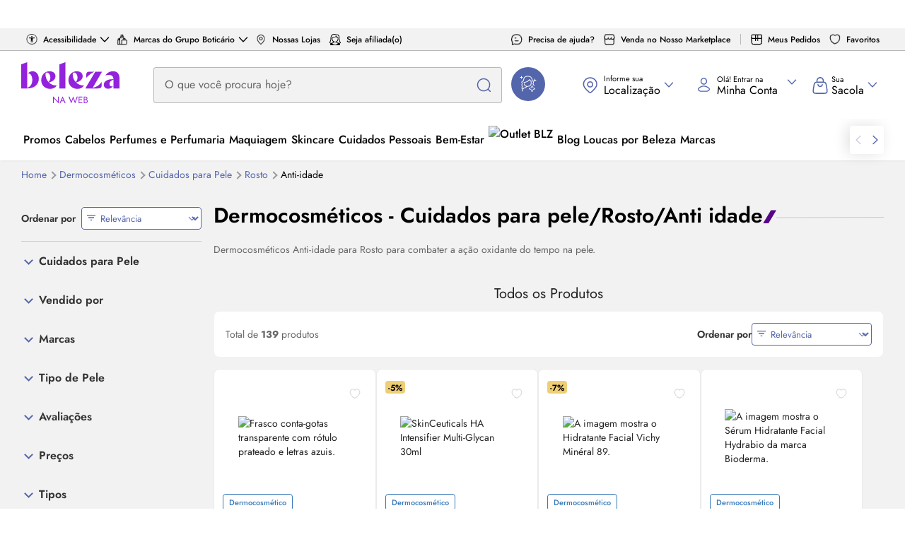

--- FILE ---
content_type: text/css
request_url: https://res.cloudinary.com/beleza-na-web/raw/upload/blz/12.469.0/main/assets/blzstore/css/app.css
body_size: 71827
content:
.visible-lg,.visible-lg-block,.visible-lg-inline,.visible-lg-inline-block,.visible-md,.visible-md-block,.visible-md-inline,.visible-md-inline-block,.visible-print,.visible-print-block,.visible-print-inline,.visible-print-inline-block,.visible-sm,.visible-sm-block,.visible-sm-inline,.visible-sm-inline-block,.visible-xs,.visible-xs-block,.visible-xs-inline,.visible-xs-inline-block{display:none!important}fieldset{margin:0;min-width:0}fieldset,legend{border:0;padding:0}legend{border-bottom:1px solid #e5e5e5;color:#777;display:block;font-size:1.3125rem;line-height:inherit;margin-bottom:16px;width:100%}label{display:inline-block;font-weight:700;margin-bottom:5px;max-width:100%}input[type=search]{appearance:none;box-sizing:border-box}input[type=checkbox],input[type=radio]{line-height:normal;margin:4px 0 0;margin-top:1px\9}fieldset[disabled] input[type=checkbox],fieldset[disabled] input[type=radio],input[type=checkbox].disabled,input[type=checkbox][disabled],input[type=radio].disabled,input[type=radio][disabled]{cursor:not-allowed}input[type=file]{display:block}input[type=range]{display:block;width:100%}select[multiple],select[size]{height:auto}input[type=checkbox]:focus,input[type=file]:focus,input[type=radio]:focus{outline:5px auto -webkit-focus-ring-color;outline-offset:-2px}output{padding-top:12px}.form-control,output{color:#999;display:block;font-size:.875rem;line-height:1.2}.form-control{background-color:#fff;background-image:none;box-shadow:inset 0 1px 1px rgba(0,0,0,.075);height:40px;padding:11px 16px;transition:border-color .15s ease-in-out,box-shadow .15s ease-in-out;width:100%}.form-control:focus{border-color:#66afe9;box-shadow:inset 0 1px 1px rgba(0,0,0,.075),0 0 8px #66afe999;outline:0}.form-control::-moz-placeholder{color:#999;opacity:1}.form-control:-ms-input-placeholder{color:#999}.form-control::-webkit-input-placeholder{color:#999}.form-control::-ms-expand{background-color:initial;border:0}.form-control[disabled],.form-control[readonly],fieldset[disabled] .form-control{background-color:#efefef;opacity:1}.form-control[disabled],fieldset[disabled] .form-control{cursor:not-allowed}textarea.form-control{height:auto}.form-group{margin-bottom:15px}.checkbox,.radio{display:block;margin-bottom:10px;margin-top:10px;position:relative}.checkbox.disabled label,.radio.disabled label,fieldset[disabled] .checkbox label,fieldset[disabled] .radio label{cursor:not-allowed}.checkbox label,.radio label{cursor:pointer;font-weight:400;margin-bottom:0;min-height:16px;padding-left:20px}.checkbox input[type=checkbox],.checkbox-inline input[type=checkbox],.radio input[type=radio],.radio-inline input[type=radio]{margin-left:-20px;margin-top:4px\9;position:absolute}.checkbox+.checkbox,.radio+.radio{margin-top:-5px}.checkbox-inline,.radio-inline{cursor:pointer;display:inline-block;font-weight:400;margin-bottom:0;padding-left:20px;position:relative;vertical-align:middle}.checkbox-inline.disabled,.radio-inline.disabled,fieldset[disabled] .checkbox-inline,fieldset[disabled] .radio-inline{cursor:not-allowed}.form-control-static{margin-bottom:0;min-height:30px;padding-bottom:12px;padding-top:12px}.form-control-static.input-lg,.form-control-static.input-sm{padding-left:0;padding-right:0}.form-horizontal .form-group-sm .form-control,.input-group-sm>.form-control,.input-group-sm>.input-group-addon,.input-group-sm>.input-group-btn>.btn,.input-sm{border-radius:1px;font-size:.75rem;height:30px;line-height:1.5;padding:5px 10px}select.form-horizontal .form-group-sm .form-control,select.input-group-sm>.form-control,select.input-group-sm>.input-group-addon,select.input-group-sm>.input-group-btn>.btn,select.input-sm{height:30px;line-height:1.875rem}select[multiple].form-horizontal .form-group-sm .form-control,select[multiple].input-group-sm>.form-control,select[multiple].input-group-sm>.input-group-addon,select[multiple].input-group-sm>.input-group-btn>.btn,select[multiple].input-sm,textarea.form-horizontal .form-group-sm .form-control,textarea.input-group-sm>.form-control,textarea.input-group-sm>.input-group-addon,textarea.input-group-sm>.input-group-btn>.btn,textarea.input-sm{height:auto}.form-group-sm .form-control{border-radius:1px;font-size:.75rem;height:30px;line-height:1.5;padding:5px 10px}.form-group-sm select.form-control{height:30px;line-height:1.875rem}.form-group-sm select[multiple].form-control,.form-group-sm textarea.form-control{height:auto}.form-group-sm .form-control-static{font-size:.75rem;height:30px;line-height:1.5;min-height:28px;padding:6px 10px}.input-group-lg>.form-control,.input-group-lg>.input-group-addon,.input-group-lg>.input-group-btn>.btn,.input-lg{border-radius:1px;font-size:1.125rem;height:46px;line-height:1.3333333;padding:10px 16px}select.input-group-lg>.form-control,select.input-group-lg>.input-group-addon,select.input-group-lg>.input-group-btn>.btn,select.input-lg{height:46px;line-height:2.875rem}select[multiple].input-group-lg>.form-control,select[multiple].input-group-lg>.input-group-addon,select[multiple].input-group-lg>.input-group-btn>.btn,select[multiple].input-lg,textarea.input-group-lg>.form-control,textarea.input-group-lg>.input-group-addon,textarea.input-group-lg>.input-group-btn>.btn,textarea.input-lg{height:auto}.form-group-lg .form-control{border-radius:1px;font-size:1.125rem;height:46px;line-height:1.3333333;padding:10px 16px}.form-group-lg select.form-control{height:46px;line-height:2.875rem}.form-group-lg select[multiple].form-control,.form-group-lg textarea.form-control{height:auto}.form-group-lg .form-control-static{font-size:1.125rem;height:46px;line-height:1.3333333;min-height:34px;padding:11px 16px}.has-feedback{position:relative}.has-feedback .form-control{padding-right:50px}.form-control-feedback{display:block;height:40px;line-height:2.5rem;pointer-events:none;position:absolute;right:0;text-align:center;top:0;width:40px;z-index:2}.form-group-lg .form-control+.form-control-feedback,.input-group-lg+.form-control-feedback,.input-lg+.form-control-feedback{height:46px;line-height:2.875rem;width:46px}.form-group-sm .form-control+.form-control-feedback,.input-group-sm+.form-control-feedback,.input-sm+.form-control-feedback{height:30px;line-height:1.875rem;width:30px}.has-success .checkbox,.has-success .checkbox-inline,.has-success .control-label,.has-success .help-block,.has-success .radio,.has-success .radio-inline,.has-success.checkbox label,.has-success.checkbox-inline label,.has-success.radio label,.has-success.radio-inline label{color:#3c763d}.has-success .form-control{border-color:#3c763d;box-shadow:inset 0 1px 1px rgba(0,0,0,.075)}.has-success .form-control:focus{border-color:#2b542c;box-shadow:inset 0 1px 1px rgba(0,0,0,.075),0 0 6px #67b168}.has-success .input-group-addon{background-color:#dff0d8;border-color:#3c763d;color:#3c763d}.has-success .form-control-feedback{color:#3c763d}.has-warning .checkbox,.has-warning .checkbox-inline,.has-warning .control-label,.has-warning .help-block,.has-warning .radio,.has-warning .radio-inline,.has-warning.checkbox label,.has-warning.checkbox-inline label,.has-warning.radio label,.has-warning.radio-inline label{color:#8a6d3b}.has-warning .form-control{border-color:#8a6d3b;box-shadow:inset 0 1px 1px rgba(0,0,0,.075)}.has-warning .form-control:focus{border-color:#66512c;box-shadow:inset 0 1px 1px rgba(0,0,0,.075),0 0 6px #c0a16b}.has-warning .input-group-addon{background-color:#fcf8e3;border-color:#8a6d3b;color:#8a6d3b}.has-warning .form-control-feedback{color:#8a6d3b}.has-error .checkbox,.has-error .checkbox-inline,.has-error .control-label,.has-error .help-block,.has-error .radio,.has-error .radio-inline,.has-error.checkbox label,.has-error.checkbox-inline label,.has-error.radio label,.has-error.radio-inline label{color:#a94442}.has-error .form-control{border-color:#a94442;box-shadow:inset 0 1px 1px rgba(0,0,0,.075)}.has-error .form-control:focus{border-color:#843534;box-shadow:inset 0 1px 1px rgba(0,0,0,.075),0 0 6px #ce8483}.has-error .input-group-addon{background-color:#f2dede;border-color:#a94442;color:#a94442}.has-error .form-control-feedback{color:#a94442}.has-feedback label~.form-control-feedback{top:21px}.has-feedback label.sr-only~.form-control-feedback{top:0}.help-block{color:#616161;display:block;margin-bottom:10px;margin-top:5px}.form-horizontal .checkbox,.form-horizontal .checkbox-inline,.form-horizontal .radio,.form-horizontal .radio-inline{margin-bottom:0;margin-top:0;padding-top:12px}.form-horizontal .checkbox,.form-horizontal .radio{min-height:28px}.form-horizontal .form-group{margin-left:-15px;margin-right:-15px}.form-horizontal .form-group:after,.form-horizontal .form-group:before{content:"";display:table}.form-horizontal .form-group:after{clear:both}.form-horizontal .has-feedback .form-control-feedback{right:15px}.input-group{border-collapse:initial;display:table;position:relative}.input-group[class*=col-]{float:none;padding-left:0;padding-right:0}.input-group .form-control{float:left;margin-bottom:0;position:relative;width:100%;z-index:2}.input-group .form-control:focus{z-index:3}.input-group .form-control,.input-group-addon,.input-group-btn{display:table-cell}.input-group .form-control:not(:first-child):not(:last-child),.input-group-addon:not(:first-child):not(:last-child),.input-group-btn:not(:first-child):not(:last-child){border-radius:0}.input-group-addon,.input-group-btn{vertical-align:middle;white-space:nowrap;width:1%}.input-group-addon{background-color:#efefef;border:1px solid #ccc;border-radius:4px;color:#999;font-size:.875rem;font-weight:400;line-height:1;padding:11px 16px;text-align:center}.input-group-addon.input-sm{border-radius:1px;font-size:.75rem;padding:5px 10px}.input-group-addon.input-lg{border-radius:1px;font-size:1.125rem;padding:10px 16px}.input-group-addon input[type=checkbox],.input-group-addon input[type=radio]{margin-top:0}.input-group .form-control:first-child,.input-group-addon:first-child,.input-group-btn:first-child>.btn,.input-group-btn:first-child>.btn-group>.btn,.input-group-btn:first-child>.dropdown-toggle,.input-group-btn:last-child>.btn-group:not(:last-child)>.btn,.input-group-btn:last-child>.btn:not(:last-child):not(.dropdown-toggle){border-bottom-right-radius:0;border-top-right-radius:0}.input-group-addon:first-child{border-right:0}.input-group .form-control:last-child,.input-group-addon:last-child,.input-group-btn:first-child>.btn-group:not(:first-child)>.btn,.input-group-btn:first-child>.btn:not(:first-child),.input-group-btn:last-child>.btn,.input-group-btn:last-child>.btn-group>.btn,.input-group-btn:last-child>.dropdown-toggle{border-bottom-left-radius:0;border-top-left-radius:0}.input-group-addon:last-child{border-left:0}.input-group-btn{font-size:0;white-space:nowrap}.input-group-btn,.input-group-btn>.btn{position:relative}.input-group-btn>.btn+.btn{margin-left:-1px}.input-group-btn>.btn:active,.input-group-btn>.btn:focus,.input-group-btn>.btn:hover{z-index:2}.input-group-btn:first-child>.btn,.input-group-btn:first-child>.btn-group{margin-right:-1px;z-index:2}.input-group-btn:last-child>.btn,.input-group-btn:last-child>.btn-group{margin-left:-1px}.modal,.modal-open{overflow:hidden}.modal{bottom:0;display:none;left:0;position:fixed;right:0;top:0;z-index:1050;-webkit-overflow-scrolling:touch;outline:0}.modal.fade .modal-dialog{transform:translateY(-25%);transition:transform .3s ease-out}.modal.in .modal-dialog{transform:translate(0)}.modal-open .modal{overflow-x:hidden;overflow-y:auto}.modal-dialog{margin:10px;position:relative;width:auto}.modal-content{background-clip:padding-box;background-color:#fff;border:1px solid #0003;border-radius:1px;box-shadow:0 3px 9px #00000080;outline:0;position:relative}.modal-backdrop{bottom:0;left:0;position:fixed;right:0;top:0;z-index:1040}.modal-backdrop.fade{filter:alpha(opacity=0);opacity:0}.modal-backdrop.in{filter:alpha(opacity=50)}.modal-header{border-bottom:1px solid #e5e5e5;padding:15px}.modal-header:after,.modal-header:before{content:"";display:table}.modal-header:after{clear:both}.modal-header .close{margin-top:-2px}.modal-title{line-height:1.2;margin:0}.modal-body{padding:15px;position:relative}.modal-footer{border-top:1px solid #e5e5e5;padding:15px;text-align:right}.modal-footer:after,.modal-footer:before{content:"";display:table}.modal-footer:after{clear:both}.modal-footer .btn+.btn{margin-bottom:0;margin-left:5px}.modal-footer .btn-group .btn+.btn{margin-left:-1px}.modal-footer .btn-block+.btn-block{margin-left:0}.modal-scrollbar-measure{height:50px;overflow:scroll;position:absolute;top:-9999px;width:50px}.popover{font-style:normal;font-weight:400;left:0;letter-spacing:normal;line-break:auto;line-height:1.2;max-width:276px;padding:1px;position:absolute;text-align:left;text-align:start;text-decoration:none;text-shadow:none;text-transform:none;top:0;word-break:normal;word-spacing:normal;z-index:1060;word-wrap:normal;background-clip:padding-box;background-color:#fff;border:1px solid #0003;border-radius:1px;box-shadow:0 5px 10px #0003;font-family:Helvetica Neue,Helvetica,Arial,sans-serif;font-size:.875rem;white-space:normal}.popover.top{margin-top:-10px}.popover.right{margin-left:10px}.popover.bottom{margin-top:10px}.popover.left{margin-left:-10px}.popover>.arrow{border-width:11px}.popover>.arrow,.popover>.arrow:after{border-color:#0000;border-style:solid;display:block;height:0;position:absolute;width:0}.popover>.arrow:after{border-width:10px;content:""}.popover.top>.arrow{border-bottom-width:0;border-top-color:#000;bottom:-11px;left:50%;margin-left:-11px}.popover.top>.arrow:after{border-bottom-width:0;border-top-color:#fff;bottom:1px;content:" ";margin-left:-10px}.popover.right>.arrow{border-left-width:0;border-right-color:#000;left:-11px;margin-top:-11px;top:50%}.popover.right>.arrow:after{border-left-width:0;border-right-color:#fff;bottom:-10px;content:" ";left:1px}.popover.bottom>.arrow{border-bottom-color:#000;border-top-width:0;left:50%;margin-left:-11px;top:-11px}.popover.bottom>.arrow:after{border-bottom-color:#fff;border-top-width:0;content:" ";margin-left:-10px;top:1px}.popover.left>.arrow{border-left-color:#000;border-right-width:0;margin-top:-11px;right:-11px;top:50%}.popover.left>.arrow:after{border-left-color:#fff;border-right-width:0;bottom:-10px;content:" ";right:1px}.popover-title{background-color:#f7f7f7;border-bottom:1px solid #eaeaea;border-radius:0 0 0 0;font-size:.875rem;margin:0;padding:8px 14px}.popover-content{padding:9px 14px}:root{--screen-exs:320px;--screen-xxs:420px;--screen-xs:520px;--screen-sm:769px;--screen-md:992px;--screen-lg:1200px;--screen-xlg:1400px;--screen-xxlg:1900px}.login-form,.physical-store .post-card,.physical-store-location-card,.side-menu{border:1px solid #efefef;border-radius:4px;box-shadow:0 1px 2px 0 #efefef}.login-form,.side-menu{display:block;font-family:Jost,Helvetica Neue,Helvetica,Arial,sans-serif;font-size:.9375rem;margin:0 0 20px;padding:10px;position:relative}.rating{float:left}.rating>input{display:none}.rating>label:before{content:"\2605";display:inline-block;font-size:1.625rem;margin:5px}.rating>label{color:#efefef;float:right}.rating:not(:checked)>label:hover,.rating:not(:checked)>label:hover~label,.rating>input:checked~label{color:#ff9700}.rating>input:checked+label:hover,.rating>input:checked~label:hover,.rating>input:checked~label:hover~label,.rating>label:hover~input:checked~label{opacity:.6}.section-see-more,.see-more,.showcase-see-more{color:#5466ab;font-size:.875rem;font-weight:500;text-decoration:none}.section-see-more span,.see-more span,.showcase-see-more span{font-size:.875rem}.section-see-more:hover,.see-more:hover,.showcase-see-more:hover{text-decoration:underline}.screen-reader-only{clip:rect(0 0 0 0);clip-path:inset(50%);height:1px;overflow:hidden;position:absolute;white-space:nowrap;width:1px;z-index:-1}html{background-color:#fff;box-sizing:border-box;color:#212121;font-family:Jost,Helvetica Neue,Helvetica,Arial,sans-serif}body,html{min-height:100%}body{background:#f2f2f2;font-size:.875rem;min-width:320px}body.legacy-background{background:#fff}main{display:block;min-height:500px}*,:after,:before{box-sizing:inherit;margin:0;padding:0;-webkit-font-smoothing:antialiased;-moz-osx-font-smoothing:grayscale}button{background:none;border:none}h1{margin:10px 0}h2,h3{font-weight:400}a{color:inherit;cursor:pointer;text-decoration:none;word-wrap:break-word}a:focus:not(.btn),a:hover:not(.btn){color:#4c5c9a;text-decoration:none}a:hover{outline:0}p>a:not(.showcase-item-title):not(.product-label-link){color:#5466ab;text-decoration:underline}p>a:not(.showcase-item-title):not(.product-label-link):focus:not(.btn),p>a:not(.showcase-item-title):not(.product-label-link):hover:not(.btn){text-decoration:underline}:focus:not(:focus-visible){outline:0}ul{list-style:none}figure{margin:0;padding:0}img[src]{height:auto;max-width:100%;object-fit:cover}.light-background{background-color:#eeeef0}.light-background>.section-space{padding-bottom:30px;padding-top:30px}.light-background .breadcrumb{margin-bottom:0}[data-href]{cursor:pointer}code,kbd,pre,samp{font-family:Menlo,Monaco,Consolas,Courier New,monospace}pre{background-color:#f5f5f5;border:1px solid #ccc;border-radius:2px;color:#333;display:block;font-size:.8125rem;line-height:1.42857;margin:0 0 10px;overflow:auto;padding:9.5px;word-break:break-all;word-wrap:break-word}.container-overflow{overflow:hidden}.container-content{width:calc(74.925% - 2.5px)}.container-content:nth-child(1n){clear:none;float:left;margin-right:10px}.container-content:last-child{margin-right:0}.container-content:nth-child(4n){float:right;margin-right:0}.container-content:nth-child(4n+1){clear:both}.container-content.full-width{width:99.9%}.container-content.full-width:nth-child(1n){clear:none;float:left;margin-right:10px}.container-content.full-width:last-child{margin-right:0}.container-content.full-width:nth-child(1n){float:right;margin-right:0}.container-content.full-width:nth-child(1n+1){clear:both}.container-aside{padding-bottom:5px}.container.m-y .container-aside{margin-top:0}.content-page-subtitle,.content-page-title{color:#212121;display:block;font-size:1.125rem;font-weight:400;text-align:center}.content-page-subtitle strong,.content-page-title strong{color:#4d057a}.department-title{background-image:linear-gradient(89deg,#ea4999,#643f99);box-shadow:0 2px 4px 0 #00000080;color:#fff;font-family:Jost,Helvetica Neue,Helvetica,Arial,sans-serif;font-size:1.375rem;left:0;padding:12px 0;position:absolute;text-align:center;width:100%;z-index:100}.showcase-brand-column-text .content-page-title{color:#212121;font-size:1.3125rem;margin-top:10px}.container-aside .content-page-title{border-left:1px solid #efefef;border-right:1px solid #efefef;border-top:1px solid #efefef;font-family:Jost,Helvetica Neue,Helvetica,Arial,sans-serif;font-size:1.375rem;margin:0;padding:20px 0;text-align:center}.content-page-subtitle{font-size:1.125rem;margin-bottom:20px}.container{clear:both;margin-left:auto;margin-right:auto;max-width:1220px;position:relative}.container:after,.container:before{content:"";display:table}.container:after{clear:both}.container .container{padding-left:0;padding-right:0}.container-text{line-height:1.3}::-moz-selection{background:#010101;color:#fff}.underline{text-decoration:underline}input[type=email]{text-transform:lowercase}object{display:none}small{font-size:.625rem}address{font-style:normal;font-weight:400}input[type=checkbox],input[type=radio]{margin:1px}.optIn{margin-right:10px;margin-top:10px}label{font-weight:400}hr{border-top:1px dotted #efefef}.col-3-5{width:calc(59.94% - 4px)}.col-3-5:nth-child(1n){clear:none;float:left;margin-right:10px}.col-3-5:last-child{margin-right:0}.col-3-5:nth-child(5n){float:right;margin-right:0}.col-3-5:nth-child(5n+1){clear:both}.col-2-5{width:calc(39.96% - 6px)}.col-2-5:nth-child(1n){clear:none;float:left;margin-right:10px}.col-2-5:last-child{margin-right:0}.col-2-5:nth-child(5n){float:right;margin-right:0}.col-2-5:nth-child(5n+1){clear:both}.col-1-5{width:calc(19.98% - 8px)}.col-1-5:nth-child(1n){clear:none;float:left;margin-right:10px}.col-1-5:last-child{margin-right:0}.col-1-5:nth-child(5n){float:right;margin-right:0}.col-1-5:nth-child(5n+1){clear:both}.col-1-3{width:calc(33.3% - 6.66667px)}.col-1-3:nth-child(1n){clear:none;float:left;margin-right:10px}.col-1-3:last-child{margin-right:0}.col-1-3:nth-child(3n){float:right;margin-right:0}.col-1-3:nth-child(3n+1){clear:both}.col-,.col-0,.col-undefined{display:none}.col-1,.col-2,.col-3,.col-4,.col-5,.col-6{width:99.9%}.col-1:nth-child(1n),.col-2:nth-child(1n),.col-3:nth-child(1n),.col-4:nth-child(1n),.col-5:nth-child(1n),.col-6:nth-child(1n){clear:none;float:left;margin-right:10px}.col-1:last-child,.col-2:last-child,.col-3:last-child,.col-4:last-child,.col-5:last-child,.col-6:last-child{margin-right:0}.col-1:nth-child(1n),.col-2:nth-child(1n),.col-3:nth-child(1n),.col-4:nth-child(1n),.col-5:nth-child(1n),.col-6:nth-child(1n){float:right;margin-right:0}.col-1:nth-child(1n+1),.col-2:nth-child(1n+1),.col-3:nth-child(1n+1),.col-4:nth-child(1n+1),.col-5:nth-child(1n+1),.col-6:nth-child(1n+1){clear:both}.m-y{margin-bottom:20px;margin-top:20px}.m-y-md{margin-bottom:30px;margin-top:30px}.m-y-sm{margin-bottom:10px;margin-top:10px}.m-y-xs{margin-bottom:5px;margin-top:5px}.m-a{margin:auto}.m-y-a{margin:auto 0}.m-x-a{margin:0 auto}.m-0{margin:0!important}.m-y-0{margin-bottom:0!important;margin-top:0!important}.m-sm{margin:10px}.m-rl-xs{margin-left:5px;margin-right:5px}.m-rl-s{margin-left:20px;margin-right:20px}.m-b-sm{margin-bottom:10px}.m-t-sm{margin-top:10px}.p-sm{padding-bottom:10px;padding-top:10px}.p-md{padding-bottom:30px;padding-top:30px}.p-lg{padding-bottom:40px;padding-top:40px}.icon-pure-arrow-right:after{transform:rotate(-135deg)}.icon-pure-arrow-down:after,.icon-pure-arrow-right:after{background:none;border-color:inherit;border-style:solid;border-width:0 0 2px 2px;content:"";display:inline-block;height:12px;width:12px}.icon-pure-arrow-down:after{transform:rotate(-45deg)}.icon-pure-arrow-left:after{transform:rotate(45deg)}.icon-pure-arrow-left:after,.icon-pure-arrow-up:after{background:none;border-color:inherit;border-style:solid;border-width:0 0 2px 2px;content:"";display:inline-block;height:12px;width:12px}.icon-pure-arrow-up:after{transform:rotate(135deg)}.service-section{align-items:center;background-color:#eeeef0;flex-direction:column;font-family:Jost,Helvetica Neue,Helvetica,Arial,sans-serif;justify-content:center;max-width:1220px}.service,.service-section{display:flex;padding:20px}.service{background-color:#fff;color:#575757;flex:1;font-size:.875rem;justify-content:space-between}.service:hover{opacity:.7}.service .service{padding:0}.service-icon{margin-left:13px;width:100px}.modal-icon{margin:0 0 5px;max-height:75%;width:100%}.service-description{font-family:Jost,Helvetica Neue,Helvetica,Arial,sans-serif;font-size:.875rem;text-decoration:none}.reset-user-html *{color:inherit!important;font-size:inherit!important;font-style:inherit!important;font-weight:inherit!important;line-height:inherit!important;position:static!important;text-align:inherit!important}.reset-user-html a{text-decoration:underline!important}.reset-user-html a:hover{color:#5466ab!important}.reset-allow-bold b,.reset-allow-bold strong{font-weight:700!important}.reset-user-html em,.reset-user-html i{font-style:italic!important}font{color:inherit!important;display:inline!important;font-size:inherit!important;font-style:inherit!important;font-weight:inherit!important}.pull-right{float:right}.pull-left{float:left}.spr{display:inline-block}.row{width:100%}.row:after,.row:before{content:"";display:table}.row:after{clear:both}.col-flexbox{display:flex;flex-flow:column nowrap}.row-flexbox{display:flex;flex-flow:row wrap}.flex,.row-flexbox{display:flex}.inline{display:inline}.color-primary{color:#5466ab}.color-dark-gray{color:#777}.text-left{text-align:left}.text-center{text-align:center}.text-right{text-align:right}.text-secondary{color:#4d057a}hr.line{border:0;border-bottom:1px solid #efefef;box-shadow:none}.mobile-md,.mobile-sm{display:none}.form-link,.link,.pointer{cursor:pointer}.form-link,.link{color:#5466ab;text-decoration:none}.form-link:hover,.link:hover{color:#5466ab;text-decoration:underline}.anchor{color:#5466ab;text-decoration:none}.anchor:hover{color:#4d057a;text-decoration:underline}.hr{border-top:1px solid #efefef;height:1px;width:100%}.responsive-image{height:auto;max-width:100%}.clearfix:after,.clearfix:before{content:"";display:table}.clearfix:after{clear:both}.btn.btn-space{margin-bottom:15px}.overflow-hidden{overflow:hidden}.is-visible{display:block!important}.is-hide{display:none!important}.is-uppercase{text-transform:uppercase}.is-hidden{display:none}.opacity-3{opacity:.3}.background-center{background-position:0 -6px;background-repeat:no-repeat;background-size:contain}.carousel-nav-left,.carousel-nav-right,.centered,.rich-media-header-logo{align-items:center;display:flex;justify-content:center;text-align:center}.space-between{justify-content:space-between}.space-around{justify-content:space-around}.relative{position:relative}.filter-white{filter:brightness(0) invert(1)}.filter-opacity{filter:opacity(.5)}.filter-grayscale{filter:grayscale(1)}.text-underline{text-decoration:underline}.app-links{margin-top:10px}.app-icon{flex-shrink:0;width:37px}.app-label{align-items:center;display:flex}.app-text{color:#999;font-size:.75rem;padding:0 5px;text-align:left}.footer-badges{justify-content:center;padding:28px 0;width:100%}.footer-badges,.footer-inner-badges{display:flex}.footer-inner-badges .footer-nav-link,.footer-inner-badges .footer-title{color:#777;text-transform:inherit}.footer-inner-badges .footer-content{margin:10px 0 0}.footer-inner-badges .footer-title{font-size:.875rem;font-weight:700}.footer-inner-badges .footer-nav-link{font-size:.875rem}.footer-inner-badges .footer-col-seguranca .footer-nav-link .selos-de-seguranca .img{gap:4px;height:22px;width:36px}.footer-inner-badges .footer-col-pagamento{max-width:320px}.footer-inner-badges .footer-col-siga-a-empresa-nas-redes .footer-content{display:flex;gap:20px}.footer-inner-badges .footer-col-siga-a-empresa-nas-redes .footer-content .footer-nav-link{align-items:center;border-radius:8px;display:flex;height:56px;justify-content:center;width:63px}.footer-inner-badges .footer-col-siga-a-empresa-nas-redes .footer-content .footer-nav-link:focus,.footer-inner-badges .footer-col-siga-a-empresa-nas-redes .footer-content .footer-nav-link:hover{background-color:#f2edf7}.footer-inner-badges .footer-col-siga-a-empresa-nas-redes .footer-content .footer-nav-link .footer-text{font-size:0}.footer-copyright{display:flex;justify-content:center;width:100%}.footer-copyright .footer-inner-copyright{font-size:.875rem}.footer-copyright .footer-inner-copyright .footer-col-copyright{font-size:.75rem;font-weight:400;line-break:auto;padding-right:40px;width:100%}.footer-copyright .footer-inner-copyright .footer-col-logo{max-width:160px}.footer-copyright .footer-inner-copyright .footer-col-logo .footer-title{color:#7353ac;font-weight:700;padding-bottom:0;position:relative;text-transform:inherit;top:12px}.footer-store .links-container{position:relative;width:100%}.footer-store .links-container .footer-accordion-content-links{border-bottom:1px solid #0000003d;max-height:100%;overflow:visible}.footer-store .links-container .footer-accordion-content-links.accordion-active{border-bottom:none;max-height:0;overflow:hidden}.footer-store .links-container .footer-store-title.more-information-btn{align-content:stretch;background:#fff;border:1px solid #ccc;border-bottom:2px solid #fff;border-radius:4px 4px 0 0;color:#000;cursor:pointer;display:block;font-family:Jost,Helvetica Neue,Helvetica,Arial,sans-serif;font-size:.875rem;font-weight:400;height:32px;left:calc(50% - 120px);line-height:1rem;padding:8px 40px 6px 16px;position:absolute;text-align:center;text-transform:none;top:-32px;width:270px;z-index:1}.footer-store .links-container .footer-store-title.more-information-btn.accordion-active:before{transform:rotate(-45deg)}.footer-store .links-container .footer-store-title.more-information-btn.accordion-active:after{transform:rotate(45deg)}.footer-store .links-container .footer-store-title.more-information-btn:after,.footer-store .links-container .footer-store-title.more-information-btn:before{background-color:#000;content:"";height:8px;position:absolute;right:20px;top:12px;width:1px}.footer-store .links-container .footer-store-title.more-information-btn:before{right:25px;transform:rotate(-135deg)}.footer-store .links-container .footer-store-title.more-information-btn:after{transform:rotate(-45deg)}.footer-store .links-container .footer-store-title{font-family:Jost,Helvetica Neue,Helvetica,Arial,sans-serif;font-weight:700;margin:0;width:100%}.footer-store .links-container .footer-title-header{display:none}.footer-store .links-container .footer-row-links{align-items:flex-start;display:flex;justify-content:space-between;margin:0 auto;max-width:1220px;padding:40px 0}.footer-store .links-container .footer-row-links .footer-store-col{background:#fff;border-radius:8px;display:flex;margin-bottom:16px;padding:0}.footer-store .links-container .footer-row-links .footer-store-col:last-child{margin-bottom:0}.footer-store .links-container .footer-row-links .footer-store-col .footer-nav-wrap{overflow:hidden;position:relative;width:100%}.footer-store .links-container .footer-row-links .footer-store-col .footer-nav-wrap .footer-accordion-label{font-size:.875rem;font-weight:700;margin-bottom:12px;text-align:left}.footer-store .links-container .footer-row-links .footer-store-col .footer-nav-wrap .footer-accordion-label.hide-mobile{display:block}.footer-store .links-container .footer-row-links .footer-store-col .footer-nav-wrap .footer-accordion-icon,.footer-store .links-container .footer-row-links .footer-store-col .footer-nav-wrap .footer-accordion-label.hide-desktop{display:none}.footer-store .links-container .footer-row-links .footer-store-col .footer-nav-wrap .footer-content.footer-accordion-content{display:flex;flex-direction:column;line-height:1.25rem}.footer-store .links-container .footer-row-links .footer-store-col .footer-nav-wrap .footer-content .footer-nav-link{color:#5466ab;font-size:.875rem;width:100%}.footer-store .links-container .footer-row-links .footer-store-col .footer-nav-wrap .footer-content .footer-nav-link:focus,.footer-store .links-container .footer-row-links .footer-store-col .footer-nav-wrap .footer-content .footer-nav-link:hover{color:#4c5c9a!important}.newsletter-container{background-color:#4d057a}.footer-newsletter-form,.newsletter-container{align-items:center;display:flex;justify-content:center}.footer-newsletter-form{color:#fff;flex-direction:column;gap:16px;padding:24px 28px}.footer-newsletter-form .lazyloaded{width:100%}.footer-newsletter-form .footer-store-title{font-weight:500;line-height:1.25rem;text-align:center;text-transform:inherit}.footer-newsletter-form .footer-nav-link{color:#fff;font-size:.75rem;line-height:1rem;margin:0}.footer-newsletter-form .footer-nav-link a:active,.footer-newsletter-form .footer-nav-link a:focus,.footer-newsletter-form .footer-nav-link a:hover{color:#7ed8e7;text-decoration:underline}.footer-newsletter-form .footer-newsletter-checkbox .checkbox{display:none}.footer-newsletter-form .footer-newsletter-checkbox .form-label{font-size:.875rem}.footer-newsletter-form .form-newsletter{align-items:center;display:flex;flex-direction:column;gap:16px;justify-content:center;width:100%}.footer-newsletter-form .form-newsletter .newsletter-form-group{align-items:center;background:#fff;border-radius:4px;display:flex;gap:8px;padding:0 12px;width:100%}.footer-newsletter-form .form-newsletter .newsletter-form-group .newsletter-icon{font-size:0;height:24px;width:24px}.footer-newsletter-form .form-newsletter .newsletter-form-group .newsletter-icon .facelift-svg{height:100%;width:100%}.footer-newsletter-form .form-newsletter .newsletter-form-group .newsletter-icon .facelift-svg-path{fill:#a000e5}.footer-newsletter-form .form-newsletter .btn-outline{border:1px solid #eecf76;color:#eecf76;font-size:.875rem;height:48px;text-transform:none;width:100%}.footer-newsletter-form .form-newsletter .btn-outline:active,.footer-newsletter-form .form-newsletter .btn-outline:focus,.footer-newsletter-form .form-newsletter .btn-outline:hover{background-color:#7d00b2}.footer-newsletter-form .form-newsletter .newsletter-input-email,.footer-newsletter-form .form-newsletter .newsletter-input-name{border:none;height:48px;margin:0;padding:14px 0;text-transform:none;transition:.3s;width:100%}.newsletter-container.newsletter-form-with-checkbox .footer-newsletter-form-container{display:flex;flex-direction:column;width:100%}.newsletter-container.newsletter-form-with-checkbox .footer-newsletter-form .footer-newsletter-checkbox{display:flex}.newsletter-container.newsletter-form-with-checkbox .footer-newsletter-form .footer-newsletter-checkbox .form-label{color:#fff;cursor:pointer;font-weight:400;margin-bottom:0;margin-right:24px}.newsletter-container.newsletter-form-with-checkbox .footer-newsletter-form .footer-newsletter-checkbox .checkbox+label span{align-items:center;background:none;border:2px solid #fff;border-radius:4px;cursor:pointer;display:inline-flex;height:16px;justify-content:center;margin:-2px 10px 0 0;padding:2px;position:relative;vertical-align:middle;width:16px}.newsletter-container.newsletter-form-with-checkbox .footer-newsletter-form .footer-newsletter-checkbox .checkbox:checked+label span:after{border-bottom:2px solid #fff;border-left:2px solid #fff;border-right:0;border-right-color:#fff;border-top:0;border-top-color:#fff;content:"";display:inline-block;height:4px;transform:rotate(-50deg);width:6px}.form-newsletter .form-control:focus{box-shadow:none}.form-newsletter .form-control::placeholder{color:#666}.footer-posts{background:#f2f2f2}.footer-posts .blog-title{font-size:1.25rem;font-weight:700;margin-bottom:16px;padding:16px 28px}.swiper-cards-item .blog-summary-post{display:flex;flex:1;flex-direction:column}.swiper-cards-item .blog-summary-title{align-items:center;background:#fff;border-radius:0 0 12px 12px;display:flex;flex:1;font-weight:400;justify-content:space-between;margin:-2px 0 0;padding:16px}.blog-post-cards.swiper-cards{position:relative}.blog-post-cards.swiper-cards .swiper-cards-container{background-color:#f2f2f2}.blog-post-cards.swiper-cards .carousel-nav-left,.blog-post-cards.swiper-cards .carousel-nav-right{height:32px;position:static;width:32px}.blog-post-cards.swiper-cards .carousel-nav-left:before,.blog-post-cards.swiper-cards .carousel-nav-right:before{display:none}.blog-post-cards.swiper-cards .carousel-nav-left.disabled,.blog-post-cards.swiper-cards .carousel-nav-right.disabled{cursor:auto;display:flex;opacity:.5}.blog-post-cards.swiper-cards .carousel-nav-arrows{display:none;justify-content:center;margin:10px 0;opacity:1}.blog-post-cards.swiper-cards .carousel-nav-arrows.show{display:flex}.blog-post-cards.swiper-cards .carousel-nav-arrows .carousel-nav-left,.blog-post-cards.swiper-cards .carousel-nav-arrows .carousel-nav-right{border:1px solid #5466ab;border-radius:4px}.blog-post-cards.swiper-cards .carousel-nav-arrows .carousel-nav-left .arrow-left-icon .facelift-svg-path,.blog-post-cards.swiper-cards .carousel-nav-arrows .carousel-nav-left .arrow-right-icon .facelift-svg-path,.blog-post-cards.swiper-cards .carousel-nav-arrows .carousel-nav-right .arrow-left-icon .facelift-svg-path,.blog-post-cards.swiper-cards .carousel-nav-arrows .carousel-nav-right .arrow-right-icon .facelift-svg-path{fill:#5466ab}.blog-post-cards.swiper-cards .carousel-dots{align-items:center;display:flex;margin:0 12px}.blog-post-cards.swiper-cards .carousel-dots .carousel-dot{background-color:#0000003d;border:none}.blog-post-cards.swiper-cards .carousel-dots .carousel-dot.active,.blog-post-cards.swiper-cards .carousel-dots .carousel-dot:hover{background-color:#4d057a}.blog-post-cards.swiper-cards .carousel-dots .carousel-dot.active{border-radius:40px;width:24px}.footer-sac{flex-direction:column}.footer-sac,.footer-sac .footer-sac-link{align-items:center;display:flex;width:100%}.footer-sac .footer-sac-link{border-bottom:1px solid #0000003d;color:#5466ab;gap:16px;justify-content:center;padding:20px 28px}.footer-sac .footer-sac-link:active .footer-sac-description,.footer-sac .footer-sac-link:active .footer-title,.footer-sac .footer-sac-link:focus .footer-sac-description,.footer-sac .footer-sac-link:focus .footer-title,.footer-sac .footer-sac-link:hover .footer-sac-description,.footer-sac .footer-sac-link:hover .footer-title{color:#4c5c9a}.footer-sac .footer-sac-link .facelift-svg{font-size:0}.footer-sac .footer-sac-link .facelift-svg .facelift-svg-path{fill:#5466ab}.footer-sac .footer-sac-link .footer-sac-wrapper{display:flex;flex-direction:column;gap:10px}.footer-sac .footer-sac-link .footer-sac-title{color:#5466ab;display:flex;font-size:1rem;gap:8px}.footer-sac .footer-sac-link .footer-sac-title .footer-title{color:#5466ab;font-weight:400;margin:0;padding:0;text-transform:inherit}.footer-sac .footer-sac-link .footer-sac-description{font-size:.875rem}.footer-sac .footer-sac-items{display:flex;flex-direction:column;gap:10px;padding:20px 28px;width:100%}.footer-sac .footer-sac-items .footer-sac-item{align-items:center;border:1px solid #5466ab;border-radius:4px;color:#5466ab;display:flex;font-size:.875rem;gap:8px;height:48px;justify-content:center;padding:16px;width:100%}.footer-sac .footer-sac-items .footer-sac-item .sac-item-icon{font-size:0}.footer-sac-container.no-items .footer-sac{justify-content:center;width:auto}.footer-sac-container.no-items .footer-sac .footer-sac-link{border-right:none;padding-right:0}.footer-sac-container.no-items .footer-sac .footer-sac-items{display:none}.footer-socials{background-color:#efefef;display:flex;justify-content:center;width:100%}.footer-socials .footer-title{color:#777;text-transform:inherit}.footer-socials .footer-inner-socials a.footer-nav-link:focus,.footer-socials .footer-inner-socials a.footer-nav-link:hover{opacity:.8;transition:opacity .3s}.footer-socials .footer-inner-socials .footer-content{display:flex;gap:20px;margin-top:10px}.footer-socials .footer-inner-socials .footer-col-baixe-nossos-aplicativos{min-width:370px}.footer-socials .footer-inner-socials .footer-col-baixe-nossos-aplicativos img{max-width:178px}.footer-socials .footer-inner-socials .footer-col-sustentabilidade img{max-width:60px}.footer-socials .footer-inner-socials .footer-col-siga-a-empresa-nas-redes .footer-content .footer-nav-link{align-items:center;background-color:#fff;border-radius:8px;display:flex;height:56px;justify-content:center;width:63px}.footer-socials .footer-inner-socials .footer-col-siga-a-empresa-nas-redes .footer-content .footer-nav-link .footer-text{font-size:0}.footer-socials .footer-inner-socials .footer-col-premio{min-width:220px}.footer-socials .footer-inner-socials .footer-col-premio img{max-width:280px}.footer-store{background-color:#fff}.footer-store h2{font-size:inherit}.footer-store .container{margin:0;max-width:100%;width:100%}.checkout .header-wrapper.facelift-changes .header-item-freight{display:none}.header-logo-and-icons{align-items:center;display:flex;width:100%}.header-wrapper.facelift-changes{background:#fff;box-shadow:none;display:flex;flex-direction:column;font-family:Jost,Helvetica Neue,Helvetica,Arial,sans-serif;position:relative;width:100%;z-index:20}.header-wrapper.facelift-changes.header-sticky{position:sticky;top:45px}.header-wrapper.facelift-changes .menu-facelift{order:2;transition:opacity .3s}.header-wrapper.facelift-changes.fixed-header{animation:fadein .3s linear;position:fixed;top:0}.header-wrapper.facelift-changes.fixed-header .bag-title-small,.header-wrapper.facelift-changes.fixed-header .header-account-username-small,.header-wrapper.facelift-changes.fixed-header .header-freight-filter-small{display:none!important}.header-wrapper.facelift-changes.fixed-header .header-help-and-resale,.header-wrapper.facelift-changes.fixed-header .menu-facelift,.header-wrapper.facelift-changes.fixed-header .top-header{height:0;opacity:0;width:0}.header-wrapper.facelift-changes.fixed-header .top-header{display:none}.header-wrapper.facelift-changes.fixed-header~#main{padding-top:203px}.header-wrapper.facelift-changes .header-content{align-items:center;display:flex;flex-wrap:wrap;justify-content:space-between;padding:16px;width:100%}.header-wrapper.facelift-changes .header-content .arrow-icon{font-size:0}.header-wrapper.facelift-changes .header-content .facelift-svg-path{fill:#5466ab}.header-wrapper.facelift-changes .header-search-wrapper{order:3;padding-top:0;width:100%}.header-wrapper.facelift-changes .header-search-wrapper .header-account-bag-mobile{margin-left:10px}.header-wrapper.facelift-changes .header-search-wrapper .header-search{width:100%}.header-wrapper.facelift-changes .header-search-wrapper .header-search .search-wrapper .btn{height:48px}.header-wrapper.facelift-changes .header-freight-filter-wrapper{margin-top:16px;order:4;width:100%}.header-wrapper.facelift-changes .header-freight-filter-wrapper .header-icon-account-freight-mobile{border:none;margin:0;padding:0}.header-wrapper.facelift-changes .header-separator{border-top:1px solid rgba(0,0,0,.239);margin:0 -28px 16px;order:2;width:100vw}.header-wrapper.facelift-changes .header-shopping-wrapper{align-items:center;display:flex;flex-flow:row wrap;height:auto;order:1;position:relative;right:0}.header-wrapper.facelift-changes .header-shopping-wrapper .wish-list-quantity{right:9px;top:-8px}.header-wrapper.facelift-changes .header-shopping-wrapper .header-bag.is-open:hover{background-color:#f2edf7;border-radius:4px}.header-wrapper.facelift-changes .header-shopping-wrapper .header-bag.is-open:hover .your-bag{color:#010101}.header-wrapper.facelift-changes .header-shopping-wrapper .header-bag.is-open:hover .arrow-icon{transform:rotate(-90deg)}.header-wrapper.facelift-changes .header-shopping-wrapper .header-account-username-wrapper{line-height:1rem}.header-wrapper.facelift-changes .header-shopping-wrapper .header-account-username-wrapper .header-account-username-small{margin-right:12px;overflow:hidden;text-overflow:ellipsis;white-space:nowrap;width:102px}.header-wrapper.facelift-changes .header-shopping-wrapper .header-bag>.header-item-bag{align-items:center;display:flex;gap:4px}.header-wrapper.facelift-changes .header-shopping-wrapper .header-bag>.header-item-bag .header-account-item{line-height:1rem;margin-left:4px;padding:0}.header-wrapper.facelift-changes .header-shopping-wrapper .header-bag>.header-item-bag .header-account-item .bag-title-small{display:block;font-size:.6875rem}.header-account-mobile-icon{font-size:0}.menu-icon-path{fill:#5466ab}.header-account.header-account-wrapper{align-items:center;display:flex}.header-account.header-account-wrapper .menu-icon{margin-left:10px}.header-account.header-account-wrapper:last-child{margin-right:0}.header-account.header-account-wrapper .header-account-item{color:#010101;font-family:Jost,Helvetica Neue,Helvetica,Arial,sans-serif;font-weight:400;padding:12px}.header-account.header-account-wrapper .header-account-item .header-icon-account-freight-desktop .menu-icon{height:30px;margin-right:3px;position:relative;top:3px;width:30px}.header-account.header-account-wrapper .header-account-item .header-icon-account-freight-desktop .header-freight-filter-small{position:relative;top:3px}.header-account.header-account-wrapper .header-account-item.is-open:hover{background-color:#f2edf7;border-radius:4px}.header-account.header-account-wrapper .header-account-item.is-open:hover .header-account-username-wrapper,.header-account.header-account-wrapper .header-account-item.is-open:hover .header-account-username-wrapper-desktop{color:#010101}.header-account.header-account-wrapper .header-account-item.is-open:hover .arrow-icon:not(.not-rotate){transform:rotate(-90deg)}.header-account.header-account-wrapper .cart-summary-wrap,.header-account.header-account-wrapper .header-account-menu{top:50px}.header-account.header-account-wrapper .header-account-item.your-bag,.header-account.header-account-wrapper .header-account-text,.header-account.header-account-wrapper .header-bag-text,.header-account.header-account-wrapper .header-freight-filter-postalcode{font-size:1rem}.header-account.header-account-wrapper .header-item-bag .arrow-icon{margin-left:4px}.header-account.header-account-wrapper .arrow-icon:not(.not-rotate){margin-left:8px;transform:rotate(90deg)}.header-account.header-account-wrapper .header-icon-account .flex,.header-account.header-account-wrapper .header-icon-account-freight-info{align-items:center}.header-account.header-account-wrapper .header-icon-account.account-url-link{display:none;font-size:0;height:100%;left:0;line-height:0;overflow:hidden;position:absolute;text-indent:-9999px;top:0;white-space:nowrap;width:100%}.header-account.header-account-wrapper .header-arrow-down{display:none}.header-item-account .header-avatar-wrapper{width:150px}.header-item-account .header-account-username-wrapper{align-self:center}.header-item-account .header-icon-account.account-url-link.logged{display:none}.header-item-account .header-icon-account.account-url-link.no-logged{display:flex}.header-item-account.is-logged .header-icon-account.account-url-link.no-logged{display:none}.header-item-account.is-logged .header-icon-account.account-url-link.logged{display:flex}.fixed-header .header-item-account .header-avatar-wrapper .arrow-icon{top:17px}.header-account-icon.gold,.header-account-icon.silver{margin-right:8px}.header-account-icon,.header-account-user-avatar-initials{align-items:center;background-color:initial;border-radius:50%;display:flex;font-size:0;height:40px;justify-content:center;position:relative;width:40px;z-index:1}.header-account-icon:before,.header-account-user-avatar-initials:before{border-radius:50%;bottom:0;content:"";left:0;mask-composite:exclude;-webkit-mask-image:linear-gradient(#fff 0 0) content-box,linear-gradient(#fff 0 0);mask-image:linear-gradient(#fff 0 0) content-box,linear-gradient(#fff 0 0);-webkit-mask:linear-gradient(#fff 0 0) content-box,linear-gradient(#fff 0 0);-webkit-mask-composite:xor;padding:2px;position:absolute;right:0;top:0;z-index:-1}.header-account-icon.gold:before,.header-account-user-avatar-initials.gold:before{background:linear-gradient(25deg,#8b6126,#cf9748 50%)}.header-account-icon.gold .fidelity-trophy img,.header-account-user-avatar-initials.gold .fidelity-trophy img{filter:brightness(8%) saturate(100%) invert(68%) sepia(34%) saturate(485%) hue-rotate(344deg) contrast(67%)}.header-account-icon.silver:before,.header-account-user-avatar-initials.silver:before{background:linear-gradient(25deg,#525252,#989898 50%)}.header-account-icon.silver .fidelity-trophy img,.header-account-user-avatar-initials.silver .fidelity-trophy img{filter:invert(3%) sepia(0) saturate(0) hue-rotate(0deg) brightness(42%) contrast(102%)}.header-account-icon.gold .fidelity-trophy,.header-account-icon.silver .fidelity-trophy,.header-account-user-avatar-initials.gold .fidelity-trophy,.header-account-user-avatar-initials.silver .fidelity-trophy{align-items:center;background:#fff;border-radius:8px;bottom:0;display:flex;height:20px;justify-content:center;position:absolute;right:0;width:20px}.header-account-icon .fidelity-trophy,.header-account-user-avatar-initials .fidelity-trophy{display:none}.header-account-icon .fidelity-trophy img,.header-account-user-avatar-initials .fidelity-trophy img{height:12px;width:12px}.header-account-initials-content{position:relative}.header-account-initials-content .header-account-user-avatar-initials{margin-right:0}.header-account-initials-content img{height:12px;width:12px}.header-freight-filter-small-facelift{color:#5466ab}.banner-leaderboard{background:#fff;width:100%}.banner-leaderboard video{vertical-align:bottom}.banner-leaderboard.banner-container{max-width:unset}.banner-leaderboard.header-sticky,.is-mobile .banner-leaderboard.header-sticky{position:sticky;top:0;z-index:23}.banner-leaderboard-wrapper{background:#fff}.header-wrapper.facelift-changes .header-logo-wrapper{align-items:center;display:flex;gap:10px;height:auto;margin-left:0;min-height:50px;position:relative;text-align:center}.header-wrapper.facelift-changes .header-logo-wrapper .hamburguer span{background:#5466ab}.header-wrapper.facelift-changes .header-logo-wrapper .header-menu-hamburguer{align-items:center;display:flex;height:100%}.header-wrapper.facelift-changes .header-logo-wrapper .title-logo-wrapper{display:flex}.header-wrapper.facelift-changes.header-wrapper-mobile .header-content{border-bottom:1px solid rgba(0,0,0,.239);padding:5px 16px}.header-wrapper.facelift-changes .search-wrapper{background-color:#f2f2f2;border:1px solid rgba(0,0,0,.239);border-radius:4px;flex:1;position:relative}.header-wrapper.facelift-changes .form-control.autocomplete-input-facelift{background:none;border:none;color:#666;font-family:Jost,Helvetica Neue,Helvetica,Arial,sans-serif;font-size:1rem;height:48px;padding-right:50px}.header-wrapper.facelift-changes .form-control.autocomplete-input-facelift::placeholder{color:#666;font-size:1rem}.header-wrapper.facelift-changes .btn.btn-search{background:none;border:none;border-bottom-left-radius:0;border-top-left-radius:0;height:48px;padding:0 12px;position:absolute;right:0;width:50px}.header-wrapper.facelift-changes .btn.btn-close-suggestions.close-suggestions-wrapper{color:#5466ab;padding-left:0;padding-right:0}.header-wrapper.facelift-changes .btn.btn-close-suggestions.close-suggestions-wrapper i{padding:0 12px 0 16px}.header-shopping-wrapper .header-account-menu{font-family:Jost,Helvetica Neue,Helvetica,Arial,sans-serif;min-width:270px}.header-shopping-wrapper .header-account-menu-login .btn{box-shadow:none;font-size:.875rem;font-weight:400;height:48px;text-transform:none}.header-shopping-wrapper .header-account-menu-no-register{background:#f2f2f2;border:1px solid #0000003d;border-left:none;border-right:none;color:#010101;font-size:.875rem;padding:7px 12px}.header-shopping-wrapper .header-account-menu-no-register .signup-link{color:#5466ab;font-weight:700;text-decoration:none!important}.header-shopping-wrapper .current-user.is-logged .no-logged,.header-shopping-wrapper .current-user.isnt-logged .logged{display:none}.header-shopping-wrapper .header-account-menu-link{align-items:center;display:flex;font-size:1rem;gap:12px;justify-content:flex-start;text-decoration:none!important}.header-shopping-wrapper .header-account-menu-link .account-link-icon{font-size:0}.header-shopping-wrapper .header-account-menu-link .facelift-svg{font-size:0;line-height:0;width:20px}.header-shopping-wrapper .header-account-menu-link .account-link-icon .facelift-svg-path{fill:#4d057a!important}.header-shopping-wrapper .header-account-menu-item.its-not-me{background-color:#f2f2f2;border-top:1px solid #0000003d;color:#010101;font-size:.875rem}.header-shopping-wrapper .header-account-login{align-items:center;display:flex;gap:12px}.header-shopping-wrapper .header-account-login .menu-icon{margin:0!important}.header-shopping-wrapper .header-account-login .link-fidelity{display:none}.header-shopping-wrapper .header-account-login .header-account-username{color:#010101;font-size:1rem;font-weight:400;margin:0;overflow:hidden;text-overflow:ellipsis;width:auto}.header-shopping-wrapper .header-account-login .header-account-username .header-fidelity-balance{color:#5466ab;max-width:258px;padding:0;width:100%}.header-shopping-wrapper .header-account-login .header-account-username .header-fidelity-balance-profile{color:#5466ab;max-width:275px;padding:0;width:100%}.header-shopping-wrapper .header-account-menu-user{border-bottom:1px solid #0000003d;padding:12px}.header-shopping-wrapper .header-account-menu-links{border-right:1px solid #0000003d;left:1px;min-width:230px;position:relative;width:100%}.header-shopping-wrapper .header-account-menu-links .header-fidelity-balance .loading{padding:10px 15px}.header-shopping-wrapper .header-account-menu-links .current-user-balance,.header-shopping-wrapper .header-account-menu-links .current-user-balance-profile,.header-shopping-wrapper .header-account-menu-links .level-legend-profile{display:none}.header-shopping-wrapper .header-account-menu-links .header-affiliate{border-bottom:1px solid #0000003d;margin:0;padding:12px 0}.header-shopping-wrapper .header-account-menu-links .header-affiliate .btn-outline{border:1px solid #5466ab;color:#5466ab;font-family:Jost,Helvetica Neue,Helvetica,Arial,sans-serif;font-weight:400;height:48px}.header-shopping-wrapper .cart-summary-wrap{width:auto}.header-shopping-wrapper .cart-summary-wrap .cart-summary-inner{padding:0}.header-shopping-wrapper .cart-summary-wrap .cart-summary-item{border-bottom:1px solid #0000003d;padding:12px;width:270px}.header-shopping-wrapper .cart-summary-wrap .cart-summary-item .cart-item-quantity{color:#666}.header-shopping-wrapper .cart-summary-wrap .cart-summary-item .cart-summary-item-name{font-size:.875rem}.header-shopping-wrapper .cart-summary-wrap .cart-summary-item .cart-summary-item-price{color:#5466ab;font-size:1rem;font-weight:700}.header-shopping-wrapper .cart-summary-wrap .cart-summary-item-link{align-items:center;display:flex}.header-shopping-wrapper .cart-summary-wrap .cart-summary-item-link .cart-summary-item-image{height:50px;margin-left:12px;margin-right:24px;width:50px}.header-shopping-wrapper .cart-summary-wrap .cart-summary-item-link .cart-summary-item-info{margin-left:0}.header-shopping-wrapper .cart-summary-wrap .cart-summary-button{background-color:#f2f2f2;padding:12px}.header-shopping-wrapper .cart-summary-wrap .cart-summary-button .btn{font-size:.875rem;height:48px;padding:16px 25px;text-transform:none}.header-shopping-wrapper .cart-summary-wrap .cart-summary-button .btn .cart-summary-total{font-weight:700;opacity:1}.header-shopping-wrapper .cart-summary-inner.cart-empty{padding:24px 16px;width:270px}.header-shopping-wrapper .cart-summary-inner.cart-empty .cart-empty-icon{margin-top:0}.header-shopping-wrapper .cart-summary-inner.cart-empty .facelift-svg-stroke{stroke:#4d057a}.header-shopping-wrapper .cart-summary-inner.cart-empty .cart-empty-title{color:#010101;font-family:Jost,Helvetica Neue,Helvetica,Arial,sans-serif;font-size:1.25rem;font-weight:700}.header-shopping-wrapper .cart-summary-inner.cart-empty .cart-empty-subtitle{color:#010101;font-size:1rem;font-weight:400;line-height:1.5rem;margin-bottom:16px}.header-shopping-wrapper .cart-summary-inner.cart-empty .btn{box-shadow:none;font-size:.875rem;font-weight:400;text-transform:none}.header-fidelity-member-box .facelift-svg-path{fill:#5466ab}.header-fidelity-member-box .current-user-balance{align-items:center;background-color:#f2edf7;border-radius:4px;color:#5466ab;font-size:.875rem;gap:8px;justify-content:space-between;padding:8px;width:100%}.header-fidelity-member-box .balance-wrapper{display:flex;flex-wrap:wrap}.header-fidelity-member-box .balance-text{margin-right:4px}.header-fidelity-member-box .balance-value{font-weight:700}.header-fidelity-member-box .arrow-icon{margin-left:0}.header-fidelity-member-box .fidelity-icon{font-size:0}.header-fidelity-member-box .fidelity-icon svg{width:15px}.menu-hamburger-skeleton-wrapper{align-items:center;display:flex;margin-right:15px;width:23px}.menu-hamburger-skeleton-wrapper .header-menu-hamburguer,.menu-hamburger-skeleton-wrapper.menu-loaded .menu-skeleton-overlay{display:none!important}.header-fidelity-member-box-profile{display:block;width:100%}.header-fidelity-member-box-profile .facelift-svg-path{fill:#fff}.header-fidelity-member-box-profile .current-user-balance-profile{align-items:center;background-color:#f5f6f4;border-radius:8px;color:#010101;display:inline-flex;font-size:.875rem;gap:8px;justify-content:flex-start;padding:8px}.header-fidelity-member-box-profile .balance-wrapper-profile{display:flex;justify-content:flex-start;white-space:nowrap}.header-fidelity-member-box-profile .balance-wrapper-profile p{font-size:.75rem}.header-fidelity-member-box-profile .balance-wrapper-profile .balance-text-profile{margin-right:4px}.header-fidelity-member-box-profile .balance-wrapper-profile .balance-value-profile{font-weight:700}.header-fidelity-member-box-profile .arrow-icon{margin-left:0}.header-fidelity-member-box-profile .level-legend-profile{color:#666;font-size:.75rem;margin-top:5px;text-wrap:wrap}.header-fidelity-member-box-profile .fidelity-icon-profile-wrapper{align-items:center;border-radius:8px;display:flex;justify-content:center;padding:5px}.header-fidelity-member-box-profile .fidelity-icon-profile-wrapper.silver{background-color:#666;border-radius:6px;padding:4px}.header-fidelity-member-box-profile .fidelity-icon-profile-wrapper.gold{background-color:#cf9748;border-radius:6px;padding:4px}.header-fidelity-member-box-profile .fidelity-icon-profile-wrapper .fidelity-icon-profile.gold,.header-fidelity-member-box-profile .fidelity-icon-profile-wrapper .fidelity-icon-profile.silver{background-image:url(https://res.cloudinary.com/beleza-na-web/image/upload/f_png,w_30,dpr_3.0,e_colorize,co_rgb:fff/blz/assets-store/0.0.554/images/icons/filled-trophy.svg);background-origin:content-box;background-position:50%;background-repeat:no-repeat;background-size:contain;height:12px;width:12px}.header-account-menu-link-profile{align-items:center;display:flex;font-size:1rem;gap:12px;justify-content:flex-start;text-decoration:none!important}.header-account-menu-link-profile .facelift-svg{font-size:0;height:11px;line-height:0;width:20px}.header-account-menu-link-profile .trophy-facelift-profile{width:13px}@keyframes fadein{0%{transform:translateY(-100%)}to{transform:translateY(0)}}.sub-menu{display:none;list-style:none}.header-minimal{outline:none;padding:30px 0}.header{background:#fff;box-shadow:0 2px 4px 0 #0000001a;display:block;font-family:Jost,Helvetica Neue,Helvetica,Arial,sans-serif;position:relative;width:100%;z-index:20}.header.header-sticky{position:sticky;top:45px}.header-account-bag:hover .header-account-item,.header-account-bag:hover .icon-bag-full{color:#5466ab;fill:#5466ab}.page-home .header{border-bottom:0}.header-simple{margin-bottom:20px;position:relative}.header-simple:after{background-color:#010101;bottom:0;content:"";height:1px;left:0;position:absolute;width:100%}.header-account,.header-simple .header-account{margin-top:10px}.header-account{align-items:flex-end;display:flex}.helpfull-links-more-info{display:block;margin-top:10px}.header-mobile{position:relative}.header-mobile .header-navigation{height:auto;padding:15px 0 10px}.header-mobile .header-bag{float:right;font-size:1.3125rem;margin-top:10px}.header-mobile .search-form{clear:both}.header-middle{padding-bottom:10px;padding-top:10px}.header-search{position:relative;z-index:3}.header-search-button{display:none}.header-shopping-wrapper{align-items:center;display:flex;flex-flow:row wrap;height:70px;margin:0;position:absolute;right:15px;top:0}.header-account-item{color:#212121;display:inline-block;font-family:inherit;font-size:1rem;font-weight:500;line-height:1.4;padding:0 10px;position:relative;vertical-align:bottom}.header-account-item .register-incomplete-icon,.header-account-item .register-incomplete-icon-menu-item{display:none}.header-account-item .register-incomplete-icon-menu-item.show,.header-account-item .register-incomplete-icon.show{display:inline}.header-account-item,.menu-mobile-item-account{text-transform:none}.header-account-item .register-incomplete-icon,.menu-mobile-item-account .register-incomplete-icon{display:none}.header-account-item .register-incomplete-icon.show,.menu-mobile-item-account .register-incomplete-icon.show{display:inline}.header-account-ico{margin-left:10px}.header-freight-filter-postalcode{text-wrap:nowrap}.header-account-username-small,.header-freight-filter-small{display:block;font-size:.6875rem;min-height:16px}.btn.btn-primary.btn-account{font-size:.75rem;margin-top:16px;text-transform:none;width:100%}.header-account-login{color:#777;display:inline-block;font-size:.875rem;margin-top:4px;position:relative;width:100%;z-index:20}.header-account-login:hover .header-account-username{color:#5466ab}.header-account-login .header-account-avatar,.header-account-login .header-avatar{font-size:1.875rem}.header-account-login .header-account-user-avatar{display:block}.header-account-login .header-account-user-avatar svg{width:48px}.header-account-login .header-account-user-avatar.is-hide{display:none}.header-account-login .header-account-user-avatar-initials{align-items:center;border:1px solid #4d057a;border-radius:50%;color:#4d057a;display:flex;font-size:1.5rem;font-weight:400;height:48px;justify-content:center;width:48px}.header-account-login .header-account-user-avatar-initials.gold,.header-account-login .header-account-user-avatar-initials.silver{background-color:initial;border-color:#0000}.header-account-login .header-account-user-avatar-initials.silver:before{background:linear-gradient(25deg,#525252,#989898 50%)}.header-account-login .header-account-user-avatar-initials.gold:before{background:linear-gradient(25deg,#8b6126,#cf9748 50%)}.header-account-login .header-account-user-avatar-initials.is-hide{display:none}.header-account-avatar{border-radius:50%;float:left;overflow:hidden}.user-area .arrow-icon{position:absolute;right:12px;top:21px}.header-icon-account{align-items:center;display:flex}.header-icon-account-freight-info{align-items:flex-end}.header-icon-account-freight-mobile{align-items:center;background:#fff;gap:8px;padding:5px 16px 10px}.header-icon-account-freight-mobile-wrapper{color:#212121;line-height:1.5rem;overflow:hidden;text-align:left;text-overflow:ellipsis;text-wrap:nowrap;white-space:nowrap;width:100%}.header-icon-account-freight-mobile-wrapper .header-freight-filter-small{font-size:.875rem;font-weight:700}.header-icon-account-freight-mobile-icon i:after{color:#5466ab;height:12px;width:12px}.header-icon-account-freight-position:after{background:round url(https://res.cloudinary.com/beleza-na-web/image/upload/f_auto,e_colorize,co_rgb:212121,fl_progressive,q_auto:eco/v1/blz/assets-store/0.0.554/images/icons/position.svg);content:"";display:block;height:18px;margin-right:6px;width:18px}.header-icon-account-freight-position-mobile:after{height:20px;width:20px}.header-avatar.is-mobile{height:32px;margin-right:20px}.header-account-username{color:#4a4a4a;display:block;font-weight:700;margin:7px 0 7px 36px;position:relative;white-space:nowrap;width:95%}.header-account-username-wrapper-desktop{overflow:hidden;text-overflow:ellipsis;white-space:nowrap}.header-account-username:hover{color:#5466ab}.header-account-link{color:#4d057a;display:none}.header-account-menu{display:none;min-width:225px;position:absolute;right:-25px;top:26px;z-index:15}.header-account-menu-freight{width:336px}.header-account-menu-freight-mobile{display:none;left:50%;position:absolute;transform:translateX(-50%);width:95%}.header-account-menu-freight .modal-close{background:inherit;color:#5466ab;font-size:1.75rem;left:5px;position:relative;top:-10px}.header-account-menu-freight .modal-close:hover{color:#4c5c9a}.header-account-menu-inner{background:#fff;border:1px solid #efefef;border-radius:4px;box-shadow:0 3px 4px 0 #0003;color:#4a4a4a;font-family:inherit;font-size:.875rem;font-weight:400;margin-top:20px;overflow:hidden;padding:0}.header-account-menu-inner:after{background:#fff;border-left:1px solid #efefef;border-top:1px solid #efefef;content:"";height:10px;margin:auto;position:absolute;right:90px;top:15px;transform:rotate(45deg);width:10px}.header-account-menu-item{display:block;padding:10px 15px;width:100%}.header-account-menu-item:hover:not(.header-account-menu-small):not(.header-account-menu-item-freight){color:#5466ab}.header-account-menu-item-freight{padding:20px 16px;width:100%}.header-account-menu-item-freight-action{text-align:right}.header-account-menu-item-freight-action a{margin-top:8px;padding:8px 12px;width:min-content}.header-account-menu-separator{background:#efefef;height:1px;padding:0}.header-account-menu-item-facebook{display:block;height:20px;width:64px}.header-account-menu-link{display:block;font-weight:400}.header-account-menu-link:hover{color:#5466ab}.header-account-menu-small{color:#999;font-size:.75rem;font-weight:400;padding:10px 12px}.header-account-menu-small a{text-decoration:underline}.header-account-menu-small a:hover{color:#ccc}.header-account-menu-links{min-width:230px}.header-account-menu-links .header-affiliate{margin:15px 5px 0;padding:0}.header-account-links-menu-wrapper,.header-account-menu-last-order-progress{align-items:center;display:flex}.last-order-box{align-items:flex-start;border-right:1px solid #efefef;display:flex;flex-direction:column;flex-wrap:wrap;min-width:400px;padding:53px 30px 30px 40px}.last-order-box :first-child+div{display:grid}.header-bag{display:inline-block;position:relative}.header-bag a:not(.btn){display:block}.header-bag .ico-bag-full{color:#5466ab;font-size:1.875rem;margin-right:-1px;margin-top:-6px}.input-form-search{border:1px solid #efefef;border-right:0}.current-user.is-logged .no-logged,.current-user.isnt-logged .logged{display:none}.header-account-menu-login{padding-top:12px}.header-account-menu-login .btn-xs{font-size:.6875rem}.header-account-menu-no-register{padding-top:4px}.header-menu-button{align-items:center;display:flex;height:100%;left:0;position:absolute;-webkit-tap-highlight-color:rgba(0,0,0,0)}.header-affiliate{align-items:center;display:none;justify-content:center;position:relative}.header-affiliate .header-affiliate-link{border:1px solid #4c5c9a;font-size:.875rem;font-weight:700;margin:0 10px;padding:10px;text-align:center;width:100%}.header-affiliate.show{display:flex}.header-fidelity-balance{font-size:.8125rem;justify-content:space-between;width:230px}.header-fidelity-balance,.header-fidelity-balance .link-fidelity .menu-item{align-items:center;display:flex}.header-fidelity-balance img{width:55px}.header-fidelity-balance .header-account-menu-link,.header-fidelity-balance .header-account-menu-link:hover{text-decoration:underline}.go-to-content{background-color:#fff;box-shadow:0 1px 2px 0 #efefef;left:-9999px;opacity:0;padding:1em;position:absolute;z-index:21}.go-to-content:focus{left:50%;opacity:1;transform:translateX(-50%)}.beauty-week .header-icon-account-freight-mobile,.beauty-week .leaderboard-skeleton,.beauty-week#header,.beauty-week.banner-leaderboard,.beauty-week.banner-leaderboard-wrapper,.beauty-week.header-freight-filter-wrapper,.beauty-week.header-wrapper-mobile,.beauty-week.header-wrapper.facelift-changes,.beauty-week.top-header{background:#010101}.beauty-week .header-content .cart-summary-quantity,.beauty-week .wish-list-quantity,.beauty-week.top-header .top-header-wish-list-quantity{background-color:#7353ac}.beauty-week.header-wrapper.facelift-changes .header-content .arrow-icon{display:none}.beauty-week.header-wrapper.facelift-changes.header-wrapper-mobile .header-content{border-color:#0000003d}.beauty-week.top-header .top-header-item.menu-accessibility .top-header-submenu button.accessibility-box-option:hover{color:#4c5c9a}.beauty-week.top-header .top-header-item button.top-header-link:hover{color:#fff}.beauty-week.top-header .top-header-item button.top-header-link .arrow-icon,.beauty-week.top-header .top-header-item button:hover .item-icon{filter:brightness(0) invert(1)!important}.beauty-week.top-header .top-header-link.has-submenu.is-open,.beauty-week.top-header .top-header-link.has-submenu:focus,.beauty-week.top-header .top-header-link.has-submenu:focus-visible,.beauty-week.top-header .top-header-link.has-submenu:hover{background-color:initial}.beauty-week .header-bag.is-open:hover .bag-full svg{filter:brightness(0) invert(0)}.beauty-week .bag-full svg{filter:brightness(0) invert(1)}.beauty-week.top-header .top-header-item.item-stores a:hover{color:#4c5c9a}.beauty-week.top-header .top-header-item .top-header-link{color:#fff}.beauty-week.top-header .top-header-item .top-header-link .arrow-icon,.beauty-week.top-header .top-header-item .top-header-link .item-icon{filter:brightness(0) invert(1)}.beauty-week.top-header .top-header-item a:hover{color:#7ed8e7}.beauty-week.top-header .top-header-item button:hover{color:#4c5c9a}.beauty-week.top-header .top-header-item button:hover .arrow-icon,.beauty-week.top-header .top-header-item button:hover .item-icon{filter:brightness(0) invert(0)}.beauty-week .hamburguer{filter:brightness(0) invert(1)}.beauty-week .header-icon-account .menu-icon-path{fill:#fff}.beauty-week.menu-facelift .menu-list-wrapper .menu-carousel-nav-arrows .facelift-svg{filter:brightness(0) invert(1)}.beauty-week .header-icon-account-freight-mobile .header-freight-filter-small-facelift{color:#fff!important}.beauty-week .header-icon-account-freight-mobile .header-icon-account-freight-mobile-icon .arrow-icon,.beauty-week .header-icon-account-freight-mobile .menu-icon{filter:brightness(0) invert(1)}.header-logo-wrapper{align-items:center;display:flex;height:auto;justify-content:center;min-height:50px;position:relative;text-align:center}.header-logo{vertical-align:initial;width:139px}.header-second-logo{margin-left:30px;width:219px}.page-beautyweek-header .accessibility-title .accessibility-icon svg{fill:#fff}.page-beautyweek-header .header{background:#1a1a1a}.page-beautyweek-header .header .form-control{background:#515151;border-color:#515151;color:#fff}.page-beautyweek-header .header .banner-leaderboard{background:#1a1a1a}.page-beautyweek-header .footer-loucas img,.page-beautyweek-header .header-logo{filter:grayscale(1) brightness(10);transform:translateZ(0)}.page-beautyweek-header .header-logo.beautyweek{filter:none}.page-beautyweek-header .cards-home .section-title,.page-beautyweek-header .header-account-item,.page-beautyweek-header .header-bag>a{color:#efefef}.page-beautyweek-header .cards-home .section-title:hover,.page-beautyweek-header .header-account-item:hover,.page-beautyweek-header .header-bag>a:hover{color:#5466ab}.page-beautyweek-header .icon-bag-full,.page-beautyweek-header .icon-heart-outline{fill:#efefef}.page-beautyweek-header .banner-container img{box-shadow:none}.page-beautyweek-header .hamburguer span{background:#efefef}.page-beautyweek-header .header-arrow-down{border-top:5px solid #efefef}.page-beautyweek-header .header-shopping-wrapper{color:#fff}.page-beautyweek-header .menu-mobile-item a{color:#212121}.page-beautyweek-header .breadcrumb .breadcrumb-item{color:#878787}.page-beautyweek-footer .footer{position:relative}.page-beautyweek-footer .footer-copyright{color:#999}.page-beautyweek-footer .footer-simple-menu li,.page-beautyweek-footer .footer-title{color:#fff}.page-beautyweek-footer .footer-simple-menu li:hover{color:#5466ab}.page-beautyweek-footer .footer,.page-beautyweek-footer .footer-mobile{background:#333}.page-beautyweek-footer .footer .form-label,.page-beautyweek-footer .footer-mobile .form-label{color:#999}.page-beautyweek-footer .footer img.security-icons,.page-beautyweek-footer .footer-mobile img.security-icons{filter:invert(1) grayscale(1) brightness(4);transform:translateZ(0)}.page-beautyweek-footer .footer .facebook-blz,.page-beautyweek-footer .footer-mobile .facebook-blz{color:#fff}.page-beautyweek-footer .footer .facebook-blz img,.page-beautyweek-footer .footer-mobile .facebook-blz img{border-radius:9px 7px 6px 7px}.page-beautyweek-footer .footer .btn-outline-primary,.page-beautyweek-footer .footer-mobile .btn-outline-primary{background:#000;border:none!important;box-shadow:none;color:#fff}.page-beautyweek-footer .footer .btn-outline-primary:hover,.page-beautyweek-footer .footer-mobile .btn-outline-primary:hover{opacity:.8}.page-beautyweek-footer .footer .footer-col-loucas-por-beleza img,.page-beautyweek-footer .footer-mobile .footer-col-loucas-por-beleza img{filter:brightness(8)}.page-beautyweek-body.page-home{background:#1a1a1a;color:#efefef}.page-beautyweek-body.page-home main>.campaign-form{background:#1a1a1a;box-shadow:none}.page-beautyweek-body.page-home .slot-see-more,.page-beautyweek-body.page-home .slot-title{color:#fff}.page-beautyweek-body.page-home .slot-see-more:hover{color:#ccc}.page-beautyweek-body.page-home .call-to-login-wrapper{background:linear-gradient(180deg,#333,#4a4a4a)}.page-beautyweek-body.page-home .call-to-login-wrapper .btn-primary{background:#666;box-shadow:0 4px 4px #00000026}.page-beautyweek-body.page-home .badge.lancamento{border-color:#7f58ba;color:#7f58ba}.page-beautyweek-body.page-home .badge.novidade{border-color:#7b08c4;color:#7b08c4}.page-beautyweek-body.page-home .rich-media-related{background:#0000}.page-beautyweek-body.page-home .related-title{color:#fff}.page-beautyweek-body.page-home .banner-social-wrap,.page-beautyweek-body.page-home .box-session,.page-beautyweek-body.page-home .rich-media-video .youtube-embed{background:#4a4a4a}.page-beautyweek-body.page-home .billboard.light-background{background:#0000}.page-beautyweek-body.page-home .btn-social-banner{background:#0000;color:#fff}.page-beautyweek-body.page-home .btn-social-banner:active,.page-beautyweek-body.page-home .btn-social-banner:hover{border-color:#ccc;color:#ccc!important}.page-beautyweek-body.page-home .banner-social-text{color:#fff}.page-beautyweek-body.page-home .banner-social-title{color:#999}.page-beautyweek-body.page-home .banner-social-wrap{border-color:#212121}.page-beautyweek-body.page-home .section-see-more-box{border-color:#000;color:#5466ab}.page-beautyweek-body.page-home .section-see-more-box:hover{color:#435289}.page-beautyweek-body.page-home .section-see-more-box:after{border-color:#5466ab}.page-beautyweek-body.page-home .section-see-more-box:hover:after{border-color:#435289}.page-beautyweek-body.page-home .related-item,.page-beautyweek-body.page-home .rich-media,.page-beautyweek-body.page-home .rich-media-related-header{border-color:#fff}.page-beautyweek-body.page-home .related-item{background:#fff}.page-beautyweek-body.page-home .section-subtitle{color:#efefef}.page-beautyweek-body.page-home .brand-item{background-color:#000;box-shadow:none}.page-beautyweek-body.page-home .brand-item img.brand-img{filter:brightness(6);transform:translateZ(0)}.page-beautyweek-body.page-home .banner-brand-see-all-mobile .link{color:#64079f}.page-beautyweek-body.page-home .showcase-item-new-arrivals{color:#212121;position:relative}.page-beautyweek-body.page-home .showcase-item-new-arrivals .showcase-image{border-bottom:none}.page-beautyweek-body.page-home .showcase-item-new-arrivals .item-price{position:relative}.page-beautyweek-body.page-home .showcase-item-new-arrivals:before{background:#fff;border-radius:8px;content:"";display:block;height:106%;left:50%;margin:auto;position:absolute;top:-21px;transform:translate(-50%);width:146%}.page-beautyweek-body.page-home .rich-media-header-logo,.page-beautyweek-body.page-home .slot-header-img{filter:grayscale(1) brightness(10);transform:translateZ(0)}.page-beautyweek-body.page-home .rich-media-header-title{color:#fff}.page-beautyweek-body.page-home .rich-media-header-subtitle{color:#999}.page-beautyweek-body.page-home .experts-separator{border-color:#666}.page-beautyweek-body.page-home .blog-summary-wrap{background:#4a4a4a;border-color:#4a4a4a}.page-beautyweek-body.page-home .blog-summary-wrap .blog-summary-title{color:#fff}.page-beautyweek-body.page-home .blog-summary-wrap .blog-summary-excerpt{color:#ccc}.page-beautyweek-body.page-home .blog-summary-wrap .blog-summary-text{border-top:none}.page-beautyweek-body.page-home .modal .showcase-minimal .showcase-item-name{color:#212121}.page-beautyweek-body.page-home .showcase-item.showcase-item-last{background:#0000}.page-beautyweek-body.page-home .showcase-item:not(.showcase-item-last){color:#212121}.page-beautyweek-body.page-home .showcase-item:not(.showcase-item-last):before{background:#fff;border-radius:2px 2px 0 0;content:"";display:block;height:257px;left:0;position:absolute;top:0;width:100%}.page-beautyweek-body.page-home .showcase-item .item-price-installments{color:#fff}.page-beautyweek-body.page-home .showcase-item .item-price-max{color:#999}.page-beautyweek-body.page-home .showcase-item .showcase-item-buy{background:#0000}.page-beautyweek-body.page-home .showcase-item .showcase-see-more{color:#fff}.page-beautyweek-body.page-home .category-menu-mobile .list-group-text,.page-beautyweek-body.page-home .menu-mobile-item-account,.page-beautyweek-body.page-home .menu-mobile-item-header,.page-beautyweek-body.page-home .modal-content .product-item-title{color:#212121}.page-beautyweek-body.page-home section.section-space{background:none}.page-beautyweek-body.page-home .cards-home{margin-bottom:10px;padding-top:10px}.page-beautyweek-body.page-home .brands-item{background:#4a4a4a}.page-beautyweek-body.page-home .brands-item .brands-name,.page-beautyweek-body.page-home .slot-subtitle{color:#fff}.page-beautyweek-body.page-home .campaign-form{background:#4a4a4a;border:1px solid #777;color:#fff}.page-beautyweek-body.page-home .campaign-form .campaign-form-subtitle,.page-beautyweek-body.page-home .campaign-form .campaign-form-title{color:#fff}.top-header{background-color:#f2f2f2;border-bottom:1px solid rgba(0,0,0,.239);display:none;justify-content:center;position:relative;width:100%;z-index:21}.top-header .arrow-icon{font-size:0}.top-header .top-header-wrapper{color:#010101;display:flex;font-size:.75rem;font-weight:500;justify-content:space-between;max-width:1220px;width:100%}.top-header .top-header-column{display:flex;gap:16px}.top-header .top-header-item{position:relative}.top-header .top-header-link{align-items:center;color:#010101;cursor:pointer;display:flex;font-family:Jost,Helvetica Neue,Helvetica,Arial,sans-serif;font-size:.75rem;font-weight:500;padding:6.5px}.top-header .top-header-link .item-icon{margin-right:8px;width:16px}.top-header .top-header-link .arrow-icon{margin-left:8px;transform:rotate(90deg)}.top-header .top-header-link.has-submenu:focus,.top-header .top-header-link.has-submenu:focus-visible,.top-header .top-header-link.has-submenu:hover{background-color:#f2edf7;border-radius:4px}.top-header .top-header-link.is-open .arrow-icon{margin-left:8px;transform:rotate(-90deg)}.top-header .top-header-separator{padding:8px;position:relative}.top-header .top-header-separator:before{background-color:#0000003d;content:"";height:calc(100% - 16px);position:absolute;width:1px}.top-header .top-header-submenu{background-color:#fff;box-shadow:0 2px 2px 0 rgba(0,0,0,.251);display:none;left:0;position:absolute;top:calc(100% + 6px);width:270px;z-index:4}.top-header .top-header-submenu:before{background-color:initial;content:"";height:20px;left:0;position:absolute;top:-20px;width:100%}.top-header .top-header-submenu:after{background:#fff;box-shadow:-1px -1px 2px -1px rgba(0,0,0,.251);content:"";height:10px;margin:auto;position:absolute;right:50%;top:-5px;transform:rotate(45deg);width:10px}.top-header .top-header-submenu.is-open{display:block}.top-header .top-header-submenu.item-accessibility{width:170px}.top-header .top-header-submenu.item-resale{left:calc(50% - 135px)}.top-header .top-header-submenu .accessibility-box-option{display:block;padding:12px}.top-header .top-header-submenu .accessibility-box-option:hover{color:#4c5c9a}.top-header .store-item{align-items:center;border-bottom:1px solid rgba(0,0,0,.239);color:#010101;display:flex;font-size:1rem;font-weight:400;gap:12px;padding:12px;text-align:left}.top-header .store-item:last-child{border-bottom:none}.top-header .store-item.current-store{cursor:auto}.top-header .store-item .store-image{background-color:#f2f2f2;border-radius:4px;padding:4px}.top-header .store-item .current-store-text{text-align:left}.top-header .store-item .current-store-text .text{color:#5466ab;display:block}.top-header .other-stores{background-color:#f2f2f2;border-bottom:1px solid rgba(0,0,0,.239);color:#010101;font-size:.875rem;font-weight:400;padding:8px 12px;text-align:left}.top-header .header-account-item-dropdown{display:block!important;margin:0;padding:8px}.top-header .header-account-item-dropdown a:hover{color:#fff!important}.top-header .top-header-wish-list-quantity{align-items:center;background-color:#4d057a;border-radius:50%;color:#fff;display:flex;font-size:.6875rem;font-weight:400;height:18px;justify-content:center;left:12px;line-height:1.1875rem;position:absolute;top:2px;width:18px;z-index:2}.top-header .top-header-wish-list-quantity:hover{background-color:#5466ab}.accordion-gradient-label.accordion-gray{color:#4a4a4a;margin-bottom:15px}.accordion-gradient-label.accordion-gray:after,.accordion-gradient-label.accordion-gray:before{background-color:#4a4a4a;top:13px}.accordion-gradient-label.accordion-gray .accordion-gradient-hide,.accordion-gradient-label.accordion-gray .accordion-gradient-show{padding-right:23px;text-align:right}.accordion-gradient-label{border-top:1px solid #ebebeb;color:#4d057a;cursor:pointer;display:block;font-size:.8125rem;font-weight:500;margin-bottom:0;padding-top:10px;position:relative}.accordion-gradient-label:after,.accordion-gradient-label:before{background-color:#4d057a;content:"";display:block;height:11px;position:absolute;right:10px;top:10px;transition:transform .25s ease-in-out;width:2px}.accordion-gradient-label:before{transform:translate3d(-2px,0,0) rotate(-45deg)}.accordion-gradient-label:after{transform:translate3d(5px,0,0) rotate(45deg)}.accordion-gradient-label .accordion-gradient-hide{display:none}.accordion-gradient-label .accordion-gradient-show{display:block}.accordion-state:checked~.accordion-gradient-label:before{transform:translate3d(-2px,0,0) rotate(45deg)}.accordion-state:checked~.accordion-gradient-label:after{transform:translate3d(5px,0,0) rotate(-45deg)}.accordion-state:checked~.accordion-gradient-label .accordion-gradient-hide{display:block}.accordion-state:checked~.accordion-gradient-label .accordion-gradient-show{display:none}.accordion.accordion-mobile{padding:0 5px}.accordion.accordion-mobile .accordion-header{font-size:.75rem;text-transform:uppercase}.accordion{background-color:#fff;border-radius:2px}.accordion-label{cursor:pointer;display:block;font-size:inherit;margin:0}.accordion-space{border-top:1px solid #efefef;padding:15px 5px}.accordion-header{background-color:#fff;color:#212121;font-size:.875rem;font-weight:400;padding:15px 10px;position:relative}.accordion-header:hover{color:#5466ab}.accordion-header:after,.accordion-header:before{background-color:#ccc;content:"";display:block;height:11px;position:absolute;right:15px;top:18px;transition:transform .25s ease-in-out;width:2px}.accordion.accordion-mobile{border:1px solid #efefef}.accordion-header:before{transform:translate3d(5px,0,0) rotate(45deg)}.accordion-header:after{transform:translate3d(-2px,0,0) rotate(-45deg)}input:checked~.accordion-header:hover{color:#5466ab}.accordion-header:hover:after,.accordion-header:hover:before,input:checked~.accordion-label .accordion-header:hover:after,input:checked~.accordion-label .accordion-header:hover:before{background-color:#5466ab}input:checked~.accordion-label .accordion-header{color:#4d057a}input:checked~.accordion-label .accordion-header:before{transform:translate3d(-2px,0,0) rotate(45deg)}input:checked~.accordion-label .accordion-header:after{transform:translate3d(5px,0,0) rotate(-45deg)}.accordion-content{display:none;padding:0 15px 15px}.alert-message,input:checked~.accordion-content{display:block}.alert-message{padding:20px;width:100%}.alert-message-title{font-family:Jost,Helvetica Neue,Helvetica,Arial,sans-serif;font-size:1.5rem;margin-bottom:5px}.alert-message-text{font-size:1.25rem;font-weight:300;line-height:1.5}.alert-message-ico-wrapper{border:2px solid;border-radius:50%;display:inline-block;float:left;font-size:1.75rem;height:50px;margin-right:20px;text-align:center;width:50px}.alert-message-ico-wrapper .ico{margin-top:10px}.alert-message.alert-default{margin-bottom:20px;padding:0;text-align:left}.alert-message.success{background-color:#dff0d8}.alert-message.success .alert-message-ico-wrapper{border-color:#3c763d;color:#3c763d}.alert-message.danger{background-color:#f2dede}.alert-message.danger .alert-message-ico-wrapper{border-color:#e00;color:#e00}.alert-message.warning{background-color:#fcf8e3}.alert-message.warning .alert-message-ico-wrapper{border-color:#8a6d3b;color:#8a6d3b}.alert-container{flex-direction:column;margin-bottom:12px;position:fixed;top:0;z-index:9999}.alert,.alert-container{align-items:center;display:flex;width:100%}.alert{border:1px solid #0000;border-radius:0;box-shadow:0 0 10px 0 #0000001a;font-size:.75rem;font-weight:500;margin:0 0 12px;min-height:60px;padding:10px 20px;text-align:left}.alert .fa{float:left}.alert-success{background-color:#def2d6;border-color:#c2d7ba;color:#5a7052}.alert-success svg{fill:#5a7052;color:#5a7052;stroke:#5a7052}.alert-warning{background-color:#fef4d7;border-color:#d8cd85;color:#967132}.alert-warning svg{fill:#967132;color:#967132;stroke:#967132}.alert-danger{background-color:#ecc8c5;border-color:#c18888;color:#bf3938}.alert-danger svg{fill:#bf3938;color:#bf3938;stroke:#bf3938}.alert-info{background-color:#cde8f5;border-color:#88c3e2;color:#4480ae}.alert-info svg{fill:#4480ae;color:#4480ae;stroke:#4480ae}.alert-primary{background-color:#5466ab;border-color:#5466ab;color:#fff}.alert-primary svg{fill:#fff;color:#fff;stroke:#fff}.alert-secondary{background-color:#42105f;border-color:#42105f;color:#fff}.alert-secondary svg{fill:#fff;color:#fff;stroke:#fff}.alert .alert-icon{margin-right:21px;margin-top:1px}.alert [ng-transclude]{display:inline-block}.alert-text{display:block;margin-bottom:0;max-width:350px;overflow:hidden;padding-right:30px}.alert-fixed{left:50%;max-width:40%;min-width:20%;position:fixed;top:75px;transform:translateX(-50%);z-index:1052}.alert-subscribe{position:absolute;top:-10px;width:100%;z-index:9}.alert-subscribe .alert{padding-top:16px}.alert-fixed .alert{margin-bottom:0;padding-bottom:10px}.alert-close{cursor:pointer;flex-shrink:0;margin-left:auto}.autocomplete-input,.form-control.autocomplete-input{color:#666;font-family:Jost,Helvetica Neue,Helvetica,Arial,sans-serif}.form-control.autocomplete-input{background:#fff;border:1px solid #ccc;border-radius:4px;font-size:1rem;font-weight:400;padding-bottom:0;padding-top:0;text-transform:none}.form-control.autocomplete-input:focus{border-color:#5466ab;box-shadow:none}.form-control.autocomplete-input::placeholder{color:#666}.form-control.autocomplete-input::-webkit-search-cancel-button{appearance:none;background:url("data:image/svg+xml;charset=utf-8,%3Csvg xmlns='http://www.w3.org/2000/svg' width='24' height='24' fill='none' viewBox='0 0 24 24'%3E%3Cpath fill='%23000' d='M19 6.41 17.59 5 12 10.59 6.41 5 5 6.41 10.59 12 5 17.59 6.41 19 12 13.41 17.59 19 19 17.59 13.41 12z'/%3E%3C/svg%3E") no-repeat 50%;background-size:1.2em;border-radius:50em;height:2em;margin:auto -7px auto 3px;opacity:0;pointer-events:none;width:2em}.form-control.autocomplete-input:focus::-webkit-search-cancel-button{cursor:pointer;opacity:.7;pointer-events:all}.autocomplete-container{background-color:#fff;left:0;margin:0;min-width:280px;padding:0;position:absolute;visibility:hidden;width:100%}.autocomplete-results-container{background-color:#fff;border:1px solid #efefef;border-radius:4px;box-shadow:2px 2px 10px #0003;color:#212121;font-size:.75rem;max-height:calc(100vh - 190px);overflow-y:auto;text-align:left;width:100%}.autocomplete-results-container .badge{padding:1px 20px}.autocomplete-item-footer-link{background:#efefef;border:none;color:#4d057a;cursor:pointer;font-size:.6875rem;font-weight:700;margin:0;padding:12px 0;text-align:center;text-transform:uppercase;width:100%}.autocomplete-item-footer-link:hover,.autocomplete-item-footer-link[aria-selected=true]{opacity:.8}.autocomplete-result,.autocomplete-result-product{cursor:pointer;font-size:.875rem;line-height:1.4;overflow:hidden;padding:10px;position:relative}.autocomplete-result:hover,.autocomplete-result[aria-selected=true]{background-color:#f2edf7}.autocomplete-result-product:hover,.autocomplete-result-product[aria-selected=true],.autocomplete-result:hover .autocomplete-department,.autocomplete-result[aria-selected=true] .autocomplete-department{color:#5466ab}.autocomplete-footer.is-selected{outline:1px solid #5466ab}.autocomplete-items-list{margin:0}.autocomplete-items-list .autocomplete-item b{font-weight:500}.autocomplete-department-list .autocomplete-result{color:#666}.autocomplete-department-list .autocomplete-item b{font-weight:inherit}.autocomplete-product-list .autocomplete-result{margin-bottom:8px}.autocomplete-autosuggest{border-top:1px solid #efefef}.autocomplete-autosuggest~.autocomplete-autosuggest{border-top:none}.autocomplete-result.autocomplete-footer{padding:0}.autocomplete-department{color:#5466ab;font-weight:500}.autocomplete-department-at{font-weight:400}.autocomplete-item-image{float:left;padding:10px 0;position:relative;width:90px}.autocomplete-item-image img{display:block;margin:0 auto;max-height:70px;max-width:70px}.autocomplete-item-details{float:right;padding-left:10px;width:calc(100% - 90px)}.autocomplete-item-details p{margin:0}.autocomplete-item-discount{background-color:#eecf76;border-radius:4px;color:#5466ab;color:#000;display:inline-block;font-size:.75rem;font-weight:600;left:0;padding:2px 4px 0;position:absolute;top:0}.autocomplete-item-footer{display:flex;justify-content:space-between;margin:10px 0}.autocomplete-item-footer .autocomplete-item-price-group{display:flex;flex-direction:column;justify-content:center}.autocomplete-item-footer .autocomplete-item-price{color:#333;font-size:.9375rem;font-weight:700;line-height:1}.autocomplete-item-footer .autocomplete-item-maxprice{color:#5466ab;color:#777;font-size:.8125rem;line-height:1.38;margin-right:6px;text-decoration:line-through}.autocomplete-item-footer .autocomplete-item-pix{font-size:.75rem;font-weight:400}.autocomplete-item-footer .pix-highlight{color:#4d057a}.autocomplete-item-footer .autocomplete-item-btn-buy{color:#fff;font-size:.8125rem;height:36px;padding:10px;width:36px}.autocomplete-item-footer .autocomplete-item-btn-buy .add-to-cart-button-icon{display:block;height:15px;margin:0;width:15px}.autocomplete-item-footer .autocomplete-item-btn-buy .add-to-cart-button-icon span{margin:0}.autocomplete-item-footer .autocomplete-item-btn-buy .add-to-cart-button-icon .check-icon,.autocomplete-item-footer .autocomplete-item-btn-buy .add-to-cart-button-icon .plus-icon{pointer-events:none}.autocomplete-item-footer .autocomplete-item-btn-buy .add-to-cart-button-icon .hide{display:none}.autocomplete-item-footer .autocomplete-item-btn-buy .add-to-cart-button-icon .loading-icon:before{animation-duration:.5s;animation-iteration-count:infinite;animation-name:loading-spinner;animation-timing-function:linear;border:2px solid;border-color:#fff #fff #0000;border-radius:50%;content:"";display:block;height:15px;width:15px}.autocomplete-item-footer .autocomplete-item-btn-buy.buttonActiveStyle{background-color:#5a0080;pointer-events:none}.autocomplete-item-name{font-size:.875rem;line-height:normal;margin:0}.autocomplete-item-installment{color:#777;display:block;font-size:.75rem;font-weight:400}.autocomplete-wrapper{display:flex;flex-direction:column;flex-wrap:nowrap}.autocomplete-wrapper .autocomplete-result,.autocomplete-wrapper .autocomplete-result-product{border-radius:4px;font-size:1rem;padding:6px}.autocomplete-wrapper .autocomplete-footer.is-selected{outline:none}.autocomplete-wrapper .autocomplete-footer.is-selected .autocomplete-footer-btn{background-color:#5466ab;border:1px solid #5466ab;color:#fff}.autocomplete-section{padding:0 12px;position:relative;width:100%}.autocomplete-section-container{padding:6px 0;position:relative;width:100%}.autocomplete-section-container+.autocomplete-section-container{border-top:1px solid #efefef}.autocomplete-section-title{color:#515151;font-size:.875rem;margin:0;padding:6px 0}.autocomplete-footer{padding:0 0 12px}.autocomplete-footer-btn{border:1px solid #515151;border-radius:4px;color:#515151;cursor:pointer;font-family:Jost,Helvetica Neue,Helvetica,Arial,sans-serif;font-size:.875rem;height:34px;padding:0 16px;width:100%}.autocomplete-footer-btn:hover{background-color:#5466ab;border:1px solid #5466ab;color:#fff}.autocomplete-results,.autocomplete-suggestions{min-width:100%;position:absolute}.autocomplete-suggestions .badge{background:none;border:1px solid #5466ab;border-radius:4px;color:#5466ab;cursor:pointer;display:block;font-size:.875rem;font-weight:400;line-height:normal;max-width:200px;overflow:hidden;padding:6px 12px;text-overflow:ellipsis;transition:background-color .3s,color .3s;white-space:nowrap}.autocomplete-suggestions .badge>a{color:inherit}.autocomplete-suggestions .badge:hover,.autocomplete-suggestions .badge[aria-selected=true]{background-color:#5466ab;color:#fff}.autocomplete-recent-searches-list{display:flex;flex-wrap:wrap;gap:12px;margin:6px 0}.autocomplete-trending-searches-list{color:#5466ab;font-size:1rem;font-weight:500;line-height:1.5625rem;text-transform:capitalize}.autocomplete-trending-searches-list .autocomplete-trending-searches-item{border-radius:4px;cursor:pointer;display:block;font-size:.875rem;padding:4px 8px;transition:background-color .2s,color .2s}.autocomplete-trending-searches-list .autocomplete-trending-searches-item:hover,.autocomplete-trending-searches-list .autocomplete-trending-searches-item[aria-selected=true],.autocomplete-trending-searches-list .autocomplete-trending-searches-item[aria-selected=true] span{background-color:#f2edf7;color:#5466ab}.autocomplete-clear-searches{color:#5466ab;cursor:pointer;font-size:.8125rem;padding:6px 12px;text-decoration:underline}.autocomplete-quick-links-list{display:flex;flex-direction:column;gap:12px;margin:6px 0}.btn.btn-close-suggestions{align-items:center;cursor:pointer;display:none;font-size:1rem;left:0;padding-left:12px;padding-right:12px;position:absolute;top:0}.badge{border:1px solid #ff4d00;border-radius:3px;color:#ff4d00;display:inline-block;font-size:.6875rem;padding:3px 5px;text-transform:none}.badge.lancamento{border-color:#623f99;color:#623f99}.badge.novidade{border-color:#4d057a;color:#4d057a}.badge.more-options{border-color:#999;color:#999}.showcase-item-badge{min-height:25px}.showcase-label-dynamic{align-items:center;border-radius:4px;display:flex;font-size:.75rem;font-weight:500;gap:4px;line-height:1;margin-top:8px;padding:4px 8px}.showcase-label-dynamic:not(.facelift){display:block;font-size:.6875rem;font-weight:700;padding:3px 8px}.showcase-label-dynamic svg{height:12px}.product-label .bw-label-override{background-color:#000!important;border:1px solid #0000!important;color:#fff!important}.product-label a{text-decoration:none}.slot-countdown .countdown-clock-header{display:none}.slot-countdown .countdown-clock{margin:20px auto;perspective:400px;text-align:center}.slot-countdown .countdown-clock *,.slot-countdown .countdown-clock :after,.slot-countdown .countdown-clock :before{box-sizing:border-box}.slot-countdown .countdown-clock-piece{display:inline-block;margin-right:28px;position:relative}.slot-countdown .countdown-clock-piece:last-child .countdown-clock-points{display:none}.slot-countdown .countdown-clock-card{display:block;font-size:3.75rem;line-height:.95}.slot-countdown .countdown-clock-card-back:after,.slot-countdown .countdown-clock-card-back:before,.slot-countdown .countdown-clock-card-bottom,.slot-countdown .countdown-clock-card-top{color:#000;display:block}.slot-countdown .countdown-clock-label{font-size:1.25rem;font-weight:400}.slot-countdown .countdown-clock-points{color:#fff;font-size:3.75rem;position:absolute}.slot-countdown:not(.effect-flip){padding:20px 0;position:unset}.slot-countdown:not(.effect-flip) .countdown-clock-card{align-items:center;display:flex;flex-direction:column;width:95px}.slot-countdown:not(.effect-flip) .countdown-clock-card-bottom{margin-top:-30px}.slot-countdown:not(.effect-flip) .countdown-clock-card-back .countdown-clock-label{display:none}.slot-countdown:not(.effect-flip) .countdown-clock-label{font-size:1.0625rem;text-transform:uppercase}.slot-countdown:not(.effect-flip) .countdown-clock-points{color:#000;right:-20px}.slot-countdown.effect-flip{position:absolute;right:16px;top:19%}.slot-countdown.effect-flip .countdown-clock-piece.flip .countdown-clock-card-back .countdown-clock-card-bottom{animation:flipBottom .6s cubic-bezier(.15,.45,.28,1);animation-fill-mode:both;transform-origin:center top}.slot-countdown.effect-flip .countdown-clock-piece.flip .countdown-clock-card-back:before{animation:flipTop .3s cubic-bezier(.37,.01,.94,.35);animation-fill-mode:both;transform-origin:center bottom}.slot-countdown.effect-flip .countdown-clock-card{padding-bottom:58px;position:relative}.slot-countdown.effect-flip .countdown-clock-card:last-child{margin-top:0}.slot-countdown.effect-flip .countdown-clock-card-back:after,.slot-countdown.effect-flip .countdown-clock-card-back:before,.slot-countdown.effect-flip .countdown-clock-card-bottom,.slot-countdown.effect-flip .countdown-clock-card-top{background:#dadada;backface-visiblity:hidden;border-radius:5px 5px 0 0;height:58px;padding:20px 0;transform:translateZ(0);transform-style:preserve-3d;width:112px}.slot-countdown.effect-flip .countdown-clock-card-bottom{background:#fff;border-radius:0 0 5px 5px;color:#000;left:0;overflow:hidden;pointer-events:none;position:absolute;top:50%;will-change:transform}.slot-countdown.effect-flip .countdown-clock-card-bottom:after{content:attr(data-value);display:block;margin-top:-58px}.slot-countdown.effect-flip .countdown-clock-card-back{height:100%;left:0;pointer-events:none;position:absolute;top:0}.slot-countdown.effect-flip .countdown-clock-card-back:before{content:attr(data-value);overflow:hidden;position:relative;will-change:transform}.slot-countdown.effect-flip .countdown-clock-label{bottom:15px;left:50%;position:absolute;transform:translateX(-50%)}.slot-countdown.effect-flip .countdown-clock-points{color:#fff;right:-22px;top:50%;transform:translateY(-50%)}@keyframes flipTop{0%{opacity:.99;transform:rotateX(0deg) translateZ(1px)}to{opacity:0;transform:rotateX(-90deg) translateZ(-1px)}}@keyframes flipBottom{0%,50%{opacity:0;transform:rotateX(90deg) translateZ(-1px)}51%{opacity:.99;transform:rotateX(85deg) translateZ(1px)}to{opacity:.99;transform:rotateX(0deg) translateZ(1px)}}.carousel-categories{display:flex;flex-flow:row wrap;padding:0 6px}.banner-category{margin-bottom:12px;width:calc(49.95% - 3px)}.banner-category:nth-child(1n){clear:none;float:left;margin-right:6px}.banner-category:last-child{margin-right:0}.banner-category:nth-child(2n){float:right;margin-right:0}.banner-category:nth-child(odd){clear:both}.banner-category img{border-radius:2px;max-height:70px;width:100%}.banner-category-extend{width:99.9%}.banner-category-extend:nth-child(1n){clear:none;float:left;margin-right:6px}.banner-category-extend:last-child{margin-right:0}.banner-category-extend:nth-child(2n){float:right;margin-right:0}.banner-category-extend:nth-child(odd){clear:both}.banner-category-title{font-size:.8125rem;margin-top:6px;text-align:left;word-break:normal}.banner-social-wrap{align-items:center;background:#fff;border:1px solid #ebebeb;border-radius:0 0 12px 12px;border-top:none;display:flex;flex:1;margin-top:-5px;padding:21px 16px 16px}.banner-social-legend{display:flex;flex-flow:column;line-height:.9375rem;margin-right:12px;width:100%}.banner-social-title{color:#666;font-size:1rem;font-weight:400;letter-spacing:.05rem;line-height:1rem;padding-right:4px}.banner-social-text{color:#010101;font-size:1rem;font-weight:500;line-height:1.125rem}.banner-social-text,.banner-social-title{white-space:normal}.banner-social-button{align-self:center}.swiper-cards-social .btn-social-banner{min-width:86px}.cards-social .banner-social-title,.cards-social .btn-social-banner{font-size:.75rem}.cards-social .banner-social-legend{margin-right:5px}.banner-social-wrap .btn-social-banner{background:#fff;border:1px solid #5466ab;border-radius:4px;color:#5466ab;font-size:.875rem;font-weight:500;padding:8px;text-transform:lowercase}.banner-social-wrap .btn-social-banner:first-letter{text-transform:uppercase}.banner-social-wrap .btn-social-banner:hover{background-color:#4c5c9a;color:#fff}.banner-showcase{margin-bottom:20px}.banner-container{max-width:1220px}.banner-container img{display:block;height:auto;margin:0 auto;max-width:100%;object-fit:cover}.with-content .banner-image-block{width:619px}.banner-image-block{float:left;max-height:351px;overflow:hidden;position:relative;z-index:2}.banner-image-block img{width:100%}.banner-content{height:100%;padding:20px;width:100%}.banner-content .btn{bottom:20px;font-family:Jost,Helvetica Neue,Helvetica,Arial,sans-serif;font-size:.8125rem;font-weight:700;position:absolute;right:20px}.banner-billboard-headline{color:inherit;font-size:1.1875rem;margin-bottom:5px}.banner-billboard-title{color:inherit;font-family:Jost,Helvetica Neue,Helvetica,Arial,sans-serif;font-size:1.75rem;margin-bottom:20px}.banner-billboard-description{color:inherit;font-size:.9375rem;line-height:1.5;margin-right:30px}.banner-billboard{max-height:351px}.nproduct-beautybox-club-tooltip{align-items:flex-start;background:#000;border-radius:4px;bottom:100%;color:#fff;display:flex;gap:8px;line-height:1rem;margin-bottom:8px;min-width:350px;opacity:0;padding:16px;pointer-events:none;position:absolute;right:0;text-align:justify;transition:opacity .2s;z-index:10}.nproduct-beautybox-club-tooltip:before{border-left:8px solid #0000;border-right:8px solid #0000;border-top:8px solid #000;bottom:-7px;content:"";height:0;position:absolute;right:0;transform:none;width:0}.nproduct-beautybox-club-tooltip svg{flex-shrink:0;height:16px;width:16px}.nproduct-beautybox-club-tooltip svg path{fill:#fff!important}.nproduct-beautybox-club-icon-information-circle{position:relative}.nproduct-beautybox-club-icon-information-circle:focus .nproduct-beautybox-club-tooltip,.nproduct-beautybox-club-icon-information-circle:hover .nproduct-beautybox-club-tooltip{opacity:1;pointer-events:auto}.billboard-item{vertical-align:middle;width:100%}.billboard{z-index:1}.billboard .banner-social-wrap{border-radius:0 0 12px 12px}.billboard .banner-social-wrap .btn-social-banner{background:#fff;border:1px solid #5466ab;color:#5466ab;font-weight:500;text-transform:lowercase}.billboard .banner-social-wrap .btn-social-banner:hover{background-color:#4c5c9a;color:#fff}.billboard .banner-social-wrap .btn-social-banner:first-letter{text-transform:uppercase}.billboard.is-social .carousel-nav-arrows .carousel-nav-left,.billboard.is-social .carousel-nav-arrows .carousel-nav-right{top:calc(50% - 72.5px)}.billboard .carousel-dot{background-color:#0000003d;border:none;transition:all .3s}.billboard .carousel-dot.active{background-color:#4d057a;border-radius:40px;width:24px}.billboard .carousel-nav-arrows{opacity:1!important}.billboard .carousel-nav-arrows .arrow-left-icon,.billboard .carousel-nav-arrows .arrow-right-icon{font-size:0;line-height:0}.billboard .carousel-nav-arrows .carousel-nav-left .arrow-left-icon{transform:rotate(180deg)}.billboard .carousel-nav-arrows .carousel-nav-left,.billboard .carousel-nav-arrows .carousel-nav-right{border:1px solid #5466ab;border-radius:4px;height:40px;top:calc(50% - 41.5px);width:40px}.billboard .carousel-nav-arrows .carousel-nav-left .facelift-svg-path,.billboard .carousel-nav-arrows .carousel-nav-right .facelift-svg-path{fill:#5466ab}.billboard .carousel-nav-arrows .carousel-nav-left:before,.billboard .carousel-nav-arrows .carousel-nav-right:before{display:none}.billboard .carousel-nav-arrows .carousel-nav-left.disabled,.billboard .carousel-nav-arrows .carousel-nav-right.disabled{background-color:hsla(0,0%,100%,.239);border-color:hsla(0,0%,100%,.478);display:flex}.billboard .carousel-nav-arrows .carousel-nav-left.disabled .facelift-svg-path,.billboard .carousel-nav-arrows .carousel-nav-right.disabled .facelift-svg-path{fill:hsla(0,0%,100%,.478)}.billboard .carousel-nav-arrows .carousel-nav-left.disabled:before,.billboard .carousel-nav-arrows .carousel-nav-right.disabled:before{border-color:#fff}.billboard-wrapper.acessible-billboard .carousel-nav-left:focus-visible,.billboard-wrapper.acessible-billboard .carousel-nav-right:focus-visible{border:2px solid #00f;box-shadow:none;outline:2px solid #fff;outline-offset:1px}.billboard-wrapper.acessible-billboard .carousel-nav-left:focus:not(:focus-visible),.billboard-wrapper.acessible-billboard .carousel-nav-right:focus:not(:focus-visible){border:none;outline:none}.billboard-wrapper.acessible-billboard .carousel-dot:focus-visible{outline-offset:2px;transition:none}.billboard-wrapper.acessible-billboard .carousel-slide-active .swiper-slide-inner:focus-visible{border-color:#00f;border-style:solid;display:flex;margin:-3px;outline-offset:-4px}.box-physical-store a{display:block}.box-physical-store .section-title{margin:15px 10px 10px}.banner-physical-store{background-position:50%;background-repeat:no-repeat;background-size:cover;max-height:182px;vertical-align:middle;width:100%}.box{background:#fff;border:none;max-width:100%;padding:10px;width:99.9%}.box:nth-child(1n){clear:none;float:left;margin-right:10px}.box:last-child{margin-right:0}.box:nth-child(1n){float:right;margin-right:0}.box:nth-child(1n+1){clear:both}.box-session{background:#fff;box-shadow:0 1px 1px 0 #0000001a;padding:10px 0}.box-session-gradient{background:#010101;background-image:linear-gradient(180deg,#010101 2.46%,#e5007e 97.53%);color:#fff;padding:10px 0 15px}.box-internal{border:none;min-height:200px;padding:0;width:99.9%}.box-internal:nth-child(1n){clear:none;float:left;margin-right:10px}.box-internal:last-child{margin-right:0}.box-internal:nth-child(1n){float:right;margin-right:0}.box-internal:nth-child(1n+1){clear:both}.box-title{display:block;font-family:Jost,Helvetica Neue,Helvetica,Arial,sans-serif;font-size:1.0625rem;font-weight:400;margin-bottom:4px}.btn-facebook{background-color:#4867ab;color:#fff;transition:background-color .4s}.btn-facebook.active,.btn-facebook.focus,.btn-facebook:active,.btn-facebook:focus,.btn-facebook:hover{background-color:#4c5c9a;color:#fff}.btn-social .ico{font-size:1.25rem}.password{position:relative}.input-eye{bottom:10px;position:absolute;right:10px;z-index:3}.inputs-xlg .input-eye{bottom:14px}.input-eye:hover{cursor:pointer}::-webkit-credentials-auto-fill-button{pointer-events:none;visibility:hidden}.btn-outline-primary{border-right:1px solid #5466ab33;line-height:2.25rem}.btn-clipboard em{display:none}.btn-clipboard.is-used{animation:harlemshake 1s}.btn-clipboard.is-used span{display:none}.btn-clipboard.is-used em{display:inline-block;font-style:normal}.btn-clipboard.is-used em .ico{font-size:.6875rem;padding-right:5px}.btn-link{border-radius:0;color:#5466ab;font-weight:400}.btn-link,.btn-link:active,.btn-link[disabled],fieldset[disabled] .btn-link{background-color:initial;box-shadow:none}.btn-link,.btn-link:active,.btn-link:focus,.btn-link:hover{border-color:#0000}.btn-link:focus,.btn-link:hover{background-color:initial;color:#3b4778;text-decoration:none}.btn-link[disabled]:focus,.btn-link[disabled]:hover,fieldset[disabled] .btn-link:focus,fieldset[disabled] .btn-link:hover{color:#999;text-decoration:none}.btn-default{background-color:#999;color:#fff;transition:background-color .4s}.btn-default.active,.btn-default.focus,.btn-default:active,.btn-default:focus,.btn-default:hover{background-color:#4c5c9a;color:#fff}.btn-outline-primary{background-color:#fff0;border-color:#5466ab;border-style:solid!important;border-width:1px!important;color:#5466ab;font-size:1rem;padding-left:18px;padding-right:18px;transition:border,color,background-color .4s}.btn-outline-primary.active,.btn-outline-primary.focus,.btn-outline-primary:active,.btn-outline-primary:focus,.btn-outline-primary:hover{background-color:#5466ab29;border-color:#4c5c9a;color:#4c5c9a}.btn-outline-primary.btn-xs{padding:8px 11px}.btn-outline-secondary{background-color:#fff0;border-color:#4d057a;border-style:solid!important;border-width:1px!important;color:#4d057a;padding-left:18px;padding-right:18px;transition:border,color,background-color .4s}.btn-outline-secondary.active,.btn-outline-secondary.focus,.btn-outline-secondary:active,.btn-outline-secondary:focus,.btn-outline-secondary:hover{background-color:#4d057a1a;border-color:#010101;color:#010101}.btn-outline-secondary.btn-xs{padding:8px 11px}.btn-outline-default{background-color:#fff0;border-color:#999;border-style:solid!important;border-width:1px!important;color:#999;padding-left:18px;padding-right:18px;transition:border,color,background-color .4s}.btn-outline-default.active,.btn-outline-default.focus,.btn-outline-default:active,.btn-outline-default:focus,.btn-outline-default:hover{background-color:#9999991a;border-color:#999;color:#999}.btn-outline-default.btn-xs{padding:8px 11px}.btn-outline-alt{background-color:#fff0;background:#fff0;border-color:#fff;border-style:solid!important;border-width:1px!important;color:#fff;padding-left:18px;padding-right:18px;transition:border,color,background-color .4s}.btn-outline-alt.active,.btn-outline-alt.focus,.btn-outline-alt:active,.btn-outline-alt:focus,.btn-outline-alt:hover{background-color:#ffffff3d;border-color:#fff;color:#fff}.btn-outline-alt.btn-xs{padding:8px 11px}.btn-disable{background-color:#e9e9e9;border:2px solid #ccc;cursor:default;padding:10px 17px}.btn-disable,.btn-disable:hover,.btn-disable:hover:active{box-shadow:none;color:#777}.btn-disable.btn-xs{padding:8px 11px}.btn-disable:active:after{opacity:0}.btn,.btn-bolder{font-weight:700}.btn-outline-primary.btn-makeup-recommender{align-items:center;border-radius:40px;box-shadow:none;display:inline-flex;font-weight:400;gap:8px;height:36px;padding:8px 16px}.btn{align-items:center;border:none;border-radius:4px;cursor:pointer;display:inline-flex;font-family:Jost,Helvetica Neue,Helvetica,Arial,sans-serif;font-size:1rem;font-weight:700;height:40px;justify-content:center;margin-bottom:0;overflow:hidden;padding-left:20px;padding-right:20px;position:relative;text-align:center;text-transform:none;touch-action:manipulation;-webkit-user-select:none;user-select:none;white-space:nowrap}.btn text-decoration none,.btn.focus,.btn:active,.btn:focus,.btn:hover{background-image:none}.input-group-btn .btn{font-size:.875rem}.btn .ico{line-height:inherit}.btn:before{border-radius:inherit}.btn.disabled,.btn[disabled],fieldset[disabled] .btn{box-shadow:none;cursor:default;opacity:.6}.btn span,.btn strong{margin-left:3px;margin-right:3px}a.btn.disabled,fieldset[disabled] a.btn{pointer-events:none}.btn-arrow-right:after{margin-left:3px;transform:rotate(135deg)}.btn-arrow-left:before,.btn-arrow-right:after{border-color:inherit;border-radius:2px;border-style:solid;border-width:2px 0 0 2px;content:"";height:.6em;width:.6em}.btn-arrow-left:before{margin-right:3px;transform:rotate(315deg)}.btn.isnt-marketable{font-size:.8125rem;font-weight:700}.btn-block{width:100%}.btn-gap{gap:8px}.btn-block+.btn-block{margin-left:5px}input[type=button].btn-block,input[type=reset].btn-block,input[type=submit].btn-block{width:100%}.btn-xxs{border-width:1px;font-size:.625rem;height:24px;padding-left:14px;padding-right:14px}.btn-xs{font-size:.75rem;height:35px;padding-left:10px;padding-right:10px}.btn-sm{font-size:.6875rem;height:32px}.btn-lg{font-size:.9375rem;height:44px}.btn-xlg{font-size:1.25rem;height:56px}.btn-conversion{background-color:#a000e5;color:#fff;transition:background-color .4s}.btn-conversion.active,.btn-conversion.focus,.btn-conversion:active,.btn-conversion:focus,.btn-conversion:hover,.btn-pressed{background-color:#7d00b2;color:#fff}.btn-pressed{transition:background-color .4s}.btn-pressed.active,.btn-pressed.focus,.btn-pressed:active,.btn-pressed:focus,.btn-pressed:hover{background-color:#4c5c9a;color:#fff}.btn-primary{background-color:#5466ab;color:#fff;transition:background-color .4s}.btn-primary.active,.btn-primary.focus,.btn-primary:active,.btn-primary:focus,.btn-primary:hover{background-color:#4c5c9a;color:#fff}.btn-secondary{background-color:#4d057a;color:#fff;transition:background-color .4s}.btn-secondary.active,.btn-secondary.focus,.btn-secondary:active,.btn-secondary:focus,.btn-secondary:hover{background-color:#010101;color:#fff}.btn-tertiary{transition:background-color .4s}.btn-tertiary,.btn-tertiary.active,.btn-tertiary.focus,.btn-tertiary:active,.btn-tertiary:focus,.btn-tertiary:hover{background-color:#4c5c9a;color:#fff}.btn-ghost{background-color:#fff;color:#5466ab;transition:background-color .4s}.btn-ghost.active,.btn-ghost.focus,.btn-ghost:active,.btn-ghost:focus,.btn-ghost:hover{background-color:#9999991a;color:#5466ab}.btn-icon{margin-right:10px}.btn-social-banner{background:#5466ab;border:1px solid #ccc;border-radius:4px;color:#fff;display:inline-block;font-family:Jost,Helvetica Neue,Helvetica,Arial,sans-serif;font-weight:700;height:auto;letter-spacing:.01875rem;overflow:visible;padding:6px 8px;text-align:center;text-transform:capitalize;white-space:nowrap}.btn-social-banner:hover{background:#6e7db8}.btn-load-more-wrapper{display:flex;flex-basis:100%}.btn-load-more{margin-top:20px}.btn-buy-only-icon{border-radius:8px;box-shadow:none;font-size:.8125rem;height:auto;padding:12px;position:absolute;right:0;top:calc(6.5em + 21px);z-index:2}.btn-buy-only-icon:active{padding-bottom:12px}.btn-buy-only-icon svg{pointer-events:none}.account-call-to-login-modal .call-to-login-close-btn{background:#0000;font-size:1.5rem;position:absolute;right:15px}.account-call-to-login-modal .call-to-login-close-btn:after{color:#5466ab}.account-call-to-login-modal .account-call-to-login-text{font-size:1rem;line-height:1.5rem;margin-bottom:16px;padding-right:25px}.account-call-to-login-modal .account-call-to-login-button{width:100%}.call-to-login-wrapper{font-size:.75rem;text-align:center}.call-to-login-wrapper .btn-primary{min-width:254px}.call-to-login-wrapper p{font-weight:500;margin-bottom:10px}.call-to-login-avatar,.call-to-login-link{display:inline-block}.call-to-login-avatar{background:#5466ab;border-radius:50%;height:38px;margin:10px auto;padding-top:5px;width:38px}.call-to-login-link{border-top:1px solid #fff;margin:20px 0 5px;padding-top:15px;width:100%}.grecaptcha-badge{visibility:hidden}.card-form .address-billing,.card-form .address-main,.card-form legend{display:none}.card-form .input-group-addon{padding:0 15px}.checkbox,.radio{cursor:pointer;display:none}.checkbox+label span,.radio+label span{align-items:center;background:#fff;border:2px solid silver;border-radius:4px;cursor:pointer;display:inline-flex;height:25px;justify-content:center;margin:-2px 10px 0 0;padding:2px;position:relative;vertical-align:middle;width:25px}.newsletter-input-partner-news .checkbox+label span{background:#fff;border:1px solid #5466ab}.newsletter-input-partner-news .checkbox:checked+label span{background:#5466ab}.newsletter-input-partner-news .checkbox:checked+label span:after{border-color:#fff}.radio+label span{border-radius:50%}.checkbox:checked+label span,.radio:checked+label span{background:#5466ab;border:none;transition:background .2s}.radio:checked+label span:after{background:#fff;border-radius:50%;box-shadow:1px 2px 4px 0 #0003;content:"";height:11px;width:11px}.checkbox:checked+label span:after{border-bottom:2px solid #fff;border-left:2px solid #fff;border-right:0;border-right-color:#fff;border-top:0;border-top-color:#fff;content:"";display:inline-block;height:40%;margin-bottom:.125rem;transform:rotate(-50deg);width:60%}.close-btn{background:#ebebeb;border-radius:50%;cursor:pointer;display:flex;flex-shrink:0;font-family:Arial,sans-serif;font-size:1.75rem;font-style:normal;height:30px;justify-content:center;width:30px;z-index:2}.close-btn:after{content:"×";position:absolute}.menu-close{display:none}.final-countdown{color:#fff;font-size:1.1875rem;margin:20px 0}.final-countdown .countdown{border-radius:3px;color:#fff;display:inline-block;font-size:1.3125rem;font-weight:700;letter-spacing:.0625rem;padding:5px}.countdown-wrapper{display:flex;flex-flow:row wrap;justify-content:center;margin-bottom:20px}.countdown-item{align-items:center;display:flex;flex-flow:column;margin-right:25px;position:relative}.countdown-item:nth-child(2):after,.countdown-item:nth-child(3):after{content:":";font-size:3rem;position:absolute;right:-20px;top:24px}.countdown-box{align-items:center;background-color:#fff;border-radius:4px;box-shadow:0 1px 3px 0 #00000040;color:#fff;display:flex;font-size:3.75rem;font-weight:700;height:100px;justify-content:center;width:100px}.countdown-label{font-size:.875rem;margin-top:10px}.countdown-separator{font-size:3rem;margin-top:24px}.countdown-label-container{align-items:center;background:#e1480a;border-radius:4px;display:flex;gap:8px;height:fit-content;justify-content:space-between;left:.75rem;padding:6px 8px;pointer-events:none;position:absolute;top:.75rem;z-index:2}.showcase-item-badge .countdown-label-container,.wrap-showcase .showcase-item-badge .countdown-label-container{display:inline-flex;left:inherit;top:inherit}.showcase-item-badge:has(.countdown-label-container),.wrap-showcase .showcase-item-badge:has(.countdown-label-container){margin-bottom:16px}.countdown-label-value{color:#fff;margin:0;overflow:hidden;text-align:center;width:max-content}.countdown-label-item,.countdown-label-value{font-size:.75rem;font-weight:500;line-height:1rem}.countdown-label-item{color:#e1480a;padding:0}.countdown-label-item .countdown-clock-header{display:none}.countdown-label-item .countdown-clock{margin:0}.countdown-label-item .countdown-clock-piece{font-size:.75rem;font-weight:500;height:16px}.countdown-label-item .countdown-clock-piece:last-of-type .countdown-clock-points{display:none}.countdown-label-item .countdown-clock-card{display:flex;gap:2px}.countdown-label-item .countdown-clock-card-top{align-items:center;background:#fff;border-radius:4px;display:flex;height:20px;justify-content:center;width:22px}.countdown-label-item .countdown-clock-points{color:inherit;color:#fff;font-size:.875rem;right:-7px}.countdown-label-item .countdown-clock{display:inline-flex}.countdown-label-item .countdown-clock-card-top{font-size:.75rem}.countdown-label-item .countdown-clock-card-bottom{display:none}.devolution-button{align-items:center;color:#5466ab;display:flex!important;height:48px;justify-content:space-around;margin:15px auto 0}.facets{max-height:400px;overflow-y:scroll}.footer-accordion-tab input{display:none}.form-control{border:1px solid #ccc;border-radius:4px;box-shadow:none;color:#333;font-size:1rem;padding:10px 15px}.form-control[disabled],.form-control[readonly],fieldset[disabled] .form-control{background:#f9f9f9;cursor:default}.form-control[disabled]:focus,.form-control[readonly]:focus,fieldset[disabled]:focus .form-control{border:1px solid #ccc}.form-control:focus{border-color:#4d057a;box-shadow:0 0 4px 0 #4d057a}.form-title{font-family:Jost,Helvetica Neue,Helvetica,Arial,sans-serif;font-size:1.75rem;font-weight:400;padding-bottom:10px;text-align:center}.form-subtitle{font-size:.625rem;text-align:center;text-transform:uppercase}.form-legend{font-size:.75rem;font-weight:700;margin:0 0 20px;text-transform:uppercase}.form-link{display:block;font-size:.875rem}.form-label,.form-label-block,.form-label-inline{color:#777;font-size:.875rem;line-height:1.7}.form-label span,.form-label-block span,.form-label-inline span{color:#ccc;font-size:.8125rem}.form-label-inline{display:inline}.form-label-block{display:block}.form-error-message{font-size:.75rem}.form-box{border:1px solid #efefef;display:block;padding:20px 10px}.form-box-title{background-color:#999;color:#fff;padding:10px;text-transform:uppercase}.form-address-help-link{color:#5466ab;float:left;font-size:.875rem;padding-top:5px;text-decoration:underline}.form-error .label-error{display:block}.form-error{color:#e00;font-size:.6875rem;position:absolute}input.ng-invalid:not(.ng-untouched):not([disabled]),select.ng-invalid:not(.ng-untouched):not([disabled]),textarea.ng-invalid:not(.ng-untouched):not([disabled]){border:1px solid #e00}.input-group-addon{background:#0000;border:none;padding:0}.form-row{clear:both}.form-inline{min-height:42px}.form-inline .form-group{display:inline-block}.form-inline .form-label{margin-right:10px}.form-group.has-error>label{color:#e00}.has-error .form-control,.has-error .form-control:focus{border-color:#e00;box-shadow:none}.form-select select::-ms-expand{display:none}.form-select{background:#fff;border:1px solid #ccc;border-radius:4px;display:inline-block;margin:0;padding:0;position:relative;vertical-align:middle}.form-select select[disabled],.form-select select[readonly]{background:#f9f9f9}.form-select select{background-color:initial;background-image:none;border:none;box-shadow:none;display:block;float:none;font-size:.75rem;height:40px;outline:0 none;padding:6px 20px 6px 5px;width:100%}.form-select select:focus{outline:none}.form-select select[disabled]+.ico{opacity:.4}.form-select .ico{border:5px solid #0000;border-top-color:#999;content:"";height:0;margin-top:-4px;pointer-events:none;position:absolute;right:.5em;top:55%;width:0;z-index:2}.form-select-xs select{height:30px}.form-select-xxs select{height:20px}.form-select-auto{width:100%}.text-danger{color:#e00}.inputs-sm .form-control{font-size:.8125rem;height:30px;padding:5px 10px}.inputs-xlg .form-control{font-size:1rem;height:50px}.form-line label:not(.form-label){margin-top:7px;width:33.3%}.form-line label:not(.form-label):nth-child(1n){clear:none;float:left;margin-right:0}.form-line label:not(.form-label):last-child{margin-right:0}.form-line label:not(.form-label):nth-child(0n){float:right}.form-line .form-control,.form-line .form-error{position:relative;width:66.6%}.form-line .form-control:nth-child(1n),.form-line .form-error:nth-child(1n){clear:none;float:left;margin-right:0}.form-line .form-control:last-child,.form-line .form-error:last-child{margin-right:0}.form-line .form-control:nth-child(0n),.form-line .form-error:nth-child(0n){float:right}.form-line .form-error{float:right!important}.checkbox-inline,.radio-inline{padding-left:25px}.checkbox-inline input[type=checkbox],.radio-inline input[type=checkbox]{margin-top:4px}.form-input-radio{position:relative}.form-input-radio:before{background:#fff;border:2px solid #000;display:block;height:17px;width:17px}.form-input-radio:after,.form-input-radio:before{border-radius:50%;content:"";left:50%;position:absolute;top:50%;transform:translate(-50%,-50%)}.form-input-radio:after{background:#5466ab;display:none;height:9px;margin:auto;width:9px}.form-input-radio:checked:after{display:block}.form-devolution-col{float:left;width:33.33%}.form-disclaimer{font-size:.875rem;line-height:1.2em;margin-top:10px}.form-disclaimer-action{color:#5466ab;text-decoration:underline}.use-terms-modal{height:100%;width:100%}.use-terms-modal-content{padding:10px}.use-terms-modal-content .additional-title,.use-terms-modal-content .landing-title{display:none}.input-msg-error{color:#e00;display:block;font-size:.75rem;margin:4px 0;min-height:15px;width:100%}.hamburguer{cursor:pointer;height:16px;position:relative;transform:rotate(0deg);transition:.5s ease-in-out;width:23px}.hamburguer .js-header-link{display:contents}.hamburguer span{background:#212121;border-radius:9px;display:block;height:2px;left:0;min-width:23px;opacity:1;pointer-events:none;position:absolute;transform:rotate(0deg);transition:.25s ease-in-out;user-select:none;-webkit-user-select:none;-moz-user-select:none;-ms-user-select:none;width:100%}.hamburguer span:first-child{top:0}.hamburguer span:nth-child(2){top:7px}.hamburguer span:nth-child(3){top:14px}.hamburguer.is-open span:first-child{top:7px;transform:rotate(135deg)}.hamburguer.is-open span:nth-child(2){left:-60px;opacity:0}.hamburguer.is-open span:nth-child(3){top:7px;transform:rotate(-135deg)}.is-mobile .header-menu-button{padding-right:22px}.hero{overflow:hidden;position:relative;text-align:center}.hero-banner,.hero-center{width:100%}.hero-center{align-items:center;display:flex;height:100%;justify-content:center;left:0;position:absolute;text-align:center;top:0}.hero-title{display:inline-block;font-size:2.8125rem;position:relative;text-align:center}.hero-subtitle,.hero-title{color:#fff;text-shadow:0 2px 4px #00000080}.hero-subtitle{font-size:1.5rem;font-weight:400;margin-top:20px}.hero-subtitle span{font-size:1.375rem}.hero-action{margin-top:20px}.item-price{cursor:pointer;line-height:1.125rem;margin:8px 0}.item-price-max{color:#4a4a4a;font-size:.8125rem;text-decoration:line-through}.volume-text{color:#e1480a;font-size:.75rem}.item-price-installments{color:#4a4a4a}.item-free-ship{font-size:.875rem}.item-free-ship,.item-free-ship-facelift{color:#4d057a;font-weight:700;margin-top:8px}.item-free-ship-facelift{align-items:center;display:flex;font-size:.75rem;gap:4px}.item-free-ship-facelift svg{height:16px;width:16px}.item-free-ship-facelift svg path{fill:#4d057a}.item-price-unavailable{color:#4d057a;font-weight:700}.item-discount{background-color:#eecf76;border-radius:0;color:#000;font-size:.8125rem;font-weight:700;height:auto;line-height:1;overflow:hidden;padding:3px 6px;position:absolute;right:4px;text-align:center;top:4px;width:auto;z-index:1}.item-discount-value{border:1px solid #e1480a;border-radius:4px;color:#e1480a;display:inline-flex;font-size:.75rem;font-weight:400;padding:0 6px}.item-price-progressive{align-items:flex-start;display:flex;flex-direction:column;gap:4px}.item-price-progressive .item-price-group{display:flex;gap:8px}.item-price-progressive-discount{border:1px solid #e1480a;border-radius:4px;color:#e1480a;display:inline-block;font-size:.625rem;line-height:1.4;padding:0 4px}.item-price-progressive-quantity{color:#e1480a;font-size:.75rem}.item-price-progressive-installments{color:#4a4a4a;font-size:.75rem}.item-price-progressive-installments strong{color:#010101}.item-price-fidelity-showcase{color:#4d057a;font-size:.75rem;font-weight:700;line-height:1rem}.item-price-highlight{color:#4d057a}.item-price-pix-info{font-size:.875rem;line-height:1rem}.item-price-pix-label{font-weight:500;line-height:1.125rem}.last-order-title{color:#5466ab;font-size:1.125rem;font-weight:400;margin-bottom:16px;padding-left:6px}.last-order-title .last-order-target:hover{text-decoration:underline}.last-order-title .last-order-circle{margin-right:14px;position:relative}.last-order-title .last-order-circle:after,.last-order-title .last-order-circle:before{border-radius:50%;content:"";display:block;left:50%;position:absolute;top:50%;transform:translate(-50%,-50%)}.last-order-title .last-order-circle:before{border:1px solid #5466ab;height:12px;width:12px}.last-order-title .last-order-circle:after{background:#5466ab;height:8px;width:8px}.package-item-subtitle{font-size:.875rem;font-weight:400;margin-bottom:2px}.package-item-status{display:block;font-size:1rem;font-weight:500;margin-bottom:2px;text-transform:capitalize}.package-images-wrap{align-items:center;display:flex;height:70px;overflow:hidden;width:100%}.package-item-message{display:block;font-size:.75rem;height:16px;overflow:hidden;width:185px}.package-image-wrap-item{display:inline-block;padding:4px 8px 0 0}.section-container .last-order-box{background-color:#fff;flex-direction:column;margin-bottom:20px;min-width:auto;padding:20px 40px;width:100%}.last-order-package-item{min-width:250px}.more-package{align-items:center;background-color:#efefef;border-radius:50%;display:flex;flex-direction:column;height:30px;justify-content:center;width:30px}.more-package-text{color:#777;font-weight:700;line-height:base}.banner-leaderboard-image{max-height:100%;min-height:40px}.feedback-blind{background-color:#f2f2f266;bottom:0;height:100%;left:0;position:fixed;right:0;top:0;width:100%;z-index:1000000}.legacy-background .feedback-blind{background-color:#fff6}.feedback-relative{position:relative}.feedback-fixed{height:100%;left:0;position:fixed;right:0;top:0;z-index:10}.feedback-blind .pace-feedback,.feedback-fixed .pace-feedback,.feedback-relative .pace-feedback{left:50%;position:absolute;top:50%}.feedback-blind .pace-feedback{border-radius:40px;border-width:2px;height:40px;margin-left:-20px;width:40px}.feedback-blind .feedback-blind-bar,.feedback-blind .feedback-blind-bar-guide{border-radius:2px;bottom:0;display:block;margin:auto 0 auto 9%;position:absolute;top:0}.feedback-blind .feedback-blind-bar{animation:feedbackBarFrames 34s cubic-bezier(0,0,.015,1.005) infinite;background-color:orange;height:5px;margin-left:10%;position:absolute;transition:width;z-index:2}.feedback-blind .feedback-blind-bar-guide{background-color:#efefefcc;height:17px;width:82%;z-index:1}.feedback-blind .feedback-blind-bar.is-completed{transition:width;width:80%!important}.hide-pace .pace{display:none}.small-loading-feedback{margin:20px 0;text-align:center}.small-loading-feedback .pace-activity{display:inline-block;position:static}@keyframes feedbackBarFrames{0%{width:5%}34%{width:20%}89%{width:60%}to{width:80%}}.login-form{background:#fff;border:1px solid #ebebeb;box-shadow:0 1px 2px 0 #ebebeb;display:flex;flex-flow:column;gap:8px;margin:40px auto;max-width:350px;padding:15px}.box-header{border-bottom:1px solid #ccc;position:relative}.box-body,.box-header{padding:16px 0}.studio-fix-header{background:#000;color:#fff;padding:25px 50px}.studio-fix-header h4{display:inline-block;font-size:3.5rem;letter-spacing:-.0025rem;line-height:2.75rem;text-transform:uppercase;width:65%}.studio-fix-header p{display:inline-block;font-size:1rem;font-weight:700;vertical-align:top;width:34%}.studio-fix-body{display:block}.studio-fix-shade{display:inline-block;height:0;padding-bottom:10%;width:10%}.studio-fix-shade span{color:#000;display:block;font-size:.875rem;font-weight:700;padding:15px 0 0 15px}.studio-fix-shade:hover{opacity:.7}.modal-title-body{font-size:1rem;font-weight:700;margin-top:20px}.modal-box{margin-bottom:40px}.modal-title-alert{color:orange;font-size:1rem;font-weight:700;margin-top:20px}.modal-info{border:1px solid #a9a9a9;border-radius:20px;margin-top:20px;padding:10px}.modal-info-body{text-align:center}.modal-link{margin-bottom:20px}.modal-description{font-size:.8125rem}.modal-subtitle{color:#999;font-size:.75rem;line-height:1.25rem;margin-bottom:10px}.modal-list{list-style:disc;padding-left:24px}.modal-text-align-left{text-align:left}.modal-link{color:#5466ab;text-decoration:underline}.modal-line-height-24{line-height:1.5rem}.bbx-highlight-info-modal .modal-title{color:#5466ab}.beautybox-title-body{align-items:flex-end;display:flex;font-size:1.25rem}.beautybox-title-body .beautybox-logo{height:18px;margin-left:6px}.modal-level{align-items:center;display:flex;gap:4px;justify-content:flex-start}.modal-level.silver{margin-top:5px}.modal-level .beautybox-icon{align-items:center;border-radius:6px;display:flex;height:16px;justify-content:center;width:16px}.modal-level .beautybox-icon.silver{background:#666}.modal-level .beautybox-icon.gold{background:#cf9748}.modal-level .beautybox-icon img{height:10px;width:10px}.underage-warning-title{font-size:1.5rem;padding:60px 0 30px;text-align:center}.underage-warning-buttons{display:flex;justify-content:space-evenly;padding:0 0 60px}.underage-warning-rounded-border{border-radius:10px}.underage-warning-darken.fade.in{opacity:.9}.fidelity-awareness-modal-icon-close{cursor:pointer;display:block;margin-left:auto}.fidelity-awareness-modal-icon-close .facelift-svg{height:16px;width:16px}.fidelity-awareness-modal-icon-close .facelift-svg .facelift-svg-path{fill:#5466ab}.modal-header{align-items:center;display:flex;position:relative}.modal-header .close-btn{margin-left:auto}.modal .modal-body{padding:15px 20px}.modal-close{position:absolute;right:10px;top:10px}.modal-content{color:#000;font-family:Jost,Helvetica Neue,Helvetica,Arial,sans-serif}.modal-button{align-self:baseline;background:#5466ab;border-radius:.2em;color:#fff;min-width:145px;padding:10px}.modal-button:hover{color:#fff!important;opacity:.7}.modal-body{font-size:.875rem;line-height:1.875rem}.modal-title{color:#212121;font-size:1.125rem;font-weight:700;margin-top:5px;text-align:left;width:100%}.modal-sub-header .modal-title{border-top:1px solid #ebebeb;font-size:1rem;padding:10px 0}.modal-footer{border-top:none;margin-top:10px;padding:0}.modal-wrapper .modal-footer>.col-sm-1-2{margin-right:0}.account-small-modal .modal-dialog{margin-left:auto;margin-right:auto;max-width:480px}.modal-dialog img{max-width:100%}.modal-dialog:focus{outline:none}.modal-dialog .modal-content{border:none;box-shadow:0 20px 60px #0000001a}.modal-content,.modal-dialog,.modal-wrapper{outline:none}.modal-backdrop{background-color:#000}.modal-backdrop.in{opacity:.5}.small-modal .modal-dialog{margin-left:auto;margin-right:auto;max-width:420px}.modal-without-padding .modal-body{max-height:600px;max-height:80vh;overflow:auto;padding:0}.modal-without-header .modal-header{height:0;overflow:hidden;position:absolute}.modal-without-header .close-btn{position:fixed;right:15px;top:15px}.modal-centered .modal-body{text-align:center}.modal-iframe{height:79vh;max-height:79vh;width:100%}.modal-full .modal-body,.modal-full .modal-dialog{height:100vh;margin:0;max-width:100%;width:100%}.iframe-full{height:100%;left:0;right:0;top:0}.iframe-full,.small-modal-bottom .modal-dialog{bottom:0;margin:0;position:absolute;width:100%}.small-modal-bottom .modal-content{border-radius:12px 12px 0 0}.small-modal-freight .modal-dialog{width:360px}.small-modal-bottom-responsive .modal-content{border-radius:8px}.small-modal-bottom-responsive:has(.msite) .modal-dialog{bottom:0;margin:0;position:absolute;width:100%}.small-modal-bottom-responsive:has(.msite) .modal-content{border-radius:12px 12px 0 0}.awareness-modal-content-inner{display:flex;flex-direction:column}.awareness-modal-img-wrapper{display:flex;justify-content:center}.awareness-modal-img{width:300px}.awareness-modal-title-main{font-size:2rem;font-weight:700;line-height:2.25rem;margin:10px 0}.awareness-modal-subtitle{font-size:1.5rem;font-weight:400;margin-bottom:10px}.modal .awareness-modal-anchor,.modal .btn-bold.awareness-modal-anchor,.modal .btn-bolder.awareness-modal-anchor,.modal .btn.awareness-modal-anchor{font-size:.875rem;font-weight:400}.tabs{display:flex;list-style:none}.tabs,.tabs .tab-item{box-shadow:inset 0 -1px 0 0 #878787,0 0 0 0 #878787}.tabs .tab-item{color:#878787;cursor:pointer;display:block;font-family:inherit;font-weight:400;padding:12px;transition:box-shadow .3s ease-out 0s,color .3s ease-out 0s}.tabs .tab-item.is-active,.tabs .tab-item:hover{box-shadow:inset 0 -4px 0 0 #5466ab,0 0 0 0 #5466ab;color:#5466ab}.home-tabs{display:flex;justify-content:center;padding-bottom:20px}.popover{background:#fff;border-color:#5466ab;border-radius:4px;bottom:50px;box-shadow:0 0 5px #ccc;display:none;overflow:initial;top:auto;z-index:100}.popover,.popover:before{left:50%;position:absolute;transform:translateX(-50%)}.popover:before{border-left:5px solid #0000;border-right:5px solid #0000;border-top:6px solid #5466ab;bottom:-10px;content:"";display:block;height:10px;width:10px}.popover:not(.facelift){border-radius:2px}.price-holder{padding:10px 0}.price-holder:not(.facelift){background-color:#eeeef0;margin-bottom:0;padding:10px}.price-holder .popover-content .price-holder{margin-bottom:0}.price-holder.facelift>.item-discount{background-color:#4d057a;border-radius:4px;clip-path:none;color:#fff;font-size:.6875rem;font-weight:500;line-height:1rem;padding:4px 8px}.price-holder.bottom>.arrow:after,.price-holder.top>.arrow:after{border-top-color:#eeeef0}.price-holder.bottom>.arrow,.price-holder.top>.arrow{border-top-color:#5466ab}.popover-content{overflow:initial;padding:16px;width:200px}.popover-content:not(.facelift){padding:0;width:191px}.popover-content .product-attributes{border-bottom:1px solid rgba(0,0,0,.149);color:#212121;font-size:.75rem;padding:7px 0}.popover-content .product-attributes:not(.facelift){padding:7px 10px}.payment-summary-item-principal+.popover{border:0;border-radius:0;max-width:360px;padding:0}.payment-summary-item-principal+.popover>.arrow{border-left-color:#000;border-width:8px;right:-15px}.payment-summary-item-principal+.popover>.arrow:after{display:none}.payment-summary-item-principal+.popover .popover-content{height:180px;width:360px}.payment-summary-item-principal+.popover img{display:block}.price{color:#5466ab}.price-holder{overflow:hidden;position:relative}.product-discount{background-color:#5466ab;color:#fff;display:inline-block;font-size:.625rem;font-weight:700;padding:3px 7px;text-transform:uppercase}.price-fidelity-promo{align-items:center;color:#4d057a;display:flex;font-size:.75rem;font-weight:700;line-height:1rem}.price-fidelity-promo svg{height:12px;fill:#4d057a;width:12px}.price-fidelity-promo-buybox{align-items:flex-start;font-size:1rem;gap:4px;justify-content:center;line-height:1.75rem;padding:8px}.price-fidelity-promo-buybox svg{height:20px;width:20px}.price-fidelity-promo-buybox span{margin-top:3px}.product-item{display:table;padding:15px 0}.modal-body .product-item{padding:5px 0 10px}.product-item-image{display:inline-block;float:left;height:auto;width:80px}.product-item-image img{max-width:100%}.product-item-content,.product-item-content-overhaul{display:table-cell;padding-left:10px;vertical-align:middle}.product-item-content-overhaul{padding-left:0}.product-item-content .review-form-group-item .product-group-item-select{margin-bottom:10px;width:100%}.product-item-title{font-size:1rem;font-weight:400;padding-bottom:10px}.product-item-subtitle{color:#a3a3a3;font-size:.875rem;overflow-wrap:break-word;padding-bottom:10px}.product-item-attributes{color:#999;font-size:.875rem}.product-label{display:inline-block;min-height:20px;position:relative}.showcase-details-block-text .product-label{margin:-10px 7% 6px 4%;width:90%}.progressive-discount-label{border:1px solid;color:$progressive-discount-label;font-size:.6875rem;font-weight:400!important}.product-social-share{position:absolute;right:-5px;top:5px}.product-social-share input:checked~.product-share-menu{display:block}.product-share-menu{display:none;position:absolute;right:3px;top:-5px;z-index:3}.product-share-button{margin-top:-10px;padding:10px}.label-close{margin-bottom:0;width:42px}.copied-icon{filter:invert(100%) brightness(.59)!important}.copied-icon,.icon-copy{height:22px;width:22px}.product-share-item{align-items:center;background:#fff;border-radius:50%;box-shadow:0 1px 2px 0 #999;display:flex;height:42px;justify-content:center;margin-bottom:5px;width:42px}.product-trust{padding-bottom:15px}.product-trust-title{color:#858585;font-size:1rem;font-style:normal;font-weight:700;line-height:1.5rem;margin-bottom:.75rem}.product-trust-details{align-items:center;display:flex;flex-wrap:wrap;gap:1rem;justify-content:center}.product-trust-details .details-imagelink{display:block;width:60px}.product-trust-details .details-imagelink img{width:100%}.product-trust-details .details-description{flex:1;font-size:.875rem;font-style:normal;font-weight:400;line-height:1.5rem}.product-trust-details .details-description .trust-style{text-decoration-line:underline}.quick-link{align-items:center;background-color:#f5f5f5;border-radius:12px;display:flex;gap:16px;min-height:94px;padding:16px;width:100%}.quick-link:hover{background-color:#f2edf7}.quick-link-icon{color:#5466ab}.quick-link-title{color:#222;font-size:.875rem;font-weight:500;font-weight:700;margin:0 0 6px}.quick-link-description{color:#515151;font-size:.75rem;margin:0}.quick-link-facelift{background-color:#f5f5f5;border-radius:12px;display:flex;flex-direction:column;padding:16px}.quick-link-facelift .quick-link-title-facelift{color:#222;font-size:1rem;font-weight:700}.quick-link-facelift .quick-link-description-facelift{color:#515151;font-size:.875rem}.quick-link-facelift .quick-link-button-facelift{align-items:center;border-radius:4px;color:#fff;display:flex;font-size:.875rem;font-weight:500;gap:8px;margin-top:8px;max-height:32px!important;padding:0 16px 0 8px!important;text-transform:unset!important;width:fit-content}.quick-link-facelift .quick-link-button-facelift svg{fill:#fff;height:16px;width:18px}.quiz{padding:10px}.quiz .diagnosis .btn-add-all{display:inline-flex}.quiz-body{background:#eeeef0;margin:10px 0}.quiz-subtitle,.quiz-text,.quiz-title{margin:10px}.quiz-title{font-family:Jost,Helvetica Neue,Helvetica,Arial,sans-serif;font-size:1.5625rem;font-weight:400}.quiz-subtitle{color:#999;font-size:.9375rem}.quiz-question{font-size:.9375rem;padding:10px}.quiz-text{color:#4d057a;font-size:1rem}.quiz-actions{margin:5px auto;text-align:left;width:375px}.rating i:last-child{margin-right:0}.rating-stars-overhaul{display:flex;flex-direction:row-reverse;justify-content:space-between;width:230px}.review-rating-label{margin:0}.form-group .review-form-text,.review-form-text{color:#515151;font-size:.875rem;font-weight:500}.form-group .review-form-radio-text{color:#515151;font-size:1rem;font-weight:500}.review-required-asterisk{color:#de1616;font-size:.875rem}.review-rating-stars-text{display:flex;justify-content:space-between;width:240px}.review-group-see-all{align-items:center;color:#5466ab;cursor:pointer;display:flex;font-size:.875rem;gap:10px;margin-left:auto;margin-right:14px;width:105px}.review-product-group-name{font-size:.875rem;font-weight:500}.review-group-select{border-radius:4px;box-shadow:0 0 13px 2px #0003;display:flex;flex-direction:column;height:200px;overflow-x:hidden;overflow-y:scroll}.review-group-item-size-wrapper{align-items:center;border:1px solid #ccc;border-radius:45px;display:flex;height:45px;justify-content:center;width:45px}.review-group-select-item{align-items:center;background-clip:padding-box;background-color:#fff;border-bottom:1px solid #ccc;cursor:pointer;display:flex;gap:8px;margin:0;padding:8px 0}.review-group-select-item .product-group-item{margin:0 0 0 8px}.review-group-select-item .product-group-item:hover{box-shadow:none}.product-item-content .review-form-group-item .review-product-group-item-arrow{border-color:#5466ab;margin-bottom:3px;transform:rotate(-45deg)}.product-group-item .review-group-select-item-image,.review-group-select-item .product-group-item .review-group-select-item-image{border-radius:4px}.product-item-content .review-form-group-item .review-product-group-item-select{border:1px solid #5466ab}.review-product-group-type{font-size:.875rem}.review-stars-wrapper{margin:0}.review-image-upload-wrapper>input{display:none}.review-form-icon{fill:#5466ab}.review-image-upload-wrapper{align-items:center;border:1px solid #878787;cursor:pointer;display:flex;justify-content:space-between;margin-top:20px;padding:8px 12px;width:100%}.review-product-item{display:flex;flex-direction:column}.review-form-radio-wrapper{align-items:center;display:flex}.review-form-radio{height:17px;width:17px}.review-form-radio-wrapper .review-form-radio{margin-right:10px}.review-form-radio-wrapper>label{margin:0}.review-form-margin-right{margin-right:72px}.review-form-btn-wrapper{display:flex;justify-content:flex-end}.review-form-btn-wrapper>button{font-size:.875rem;padding:16px 84px}.review-form-pace{margin-top:-20px}.review-form-image-wrapper{display:inline-flex;margin-left:0;position:relative}.review-form-image-wrapper:last-child{margin-right:0}.review-form-images-container{align-items:stretch;display:grid;gap:10px;grid-auto-flow:column;grid-template-columns:repeat(4,1fr)}.review-form-image-wrapper>img,.review-form-images-container .review-form-image-wrapper .review-loading-image-mock{height:112px;margin:0;width:112px}.review-form-images-container .review-form-image-wrapper .review-loading-image-mock{width:auto}.review-form-wrapper .modal-dialog{max-width:560px}.review-form-remove-image{background-color:#fff;border-radius:4px;cursor:pointer;padding:2px 8px;position:absolute;right:15px;top:5px}.container-star{display:inline-block;min-height:16px;position:relative;width:83px}.star,.star-color,.star-empty{left:0;min-height:16px;position:absolute;top:0;width:100%}.star-empty{background-color:#ebebeb;z-index:0}.facelift .star-empty{background-color:rgba(0,0,0,.239)}.star-color{background-color:#ff9700;z-index:1}.star{z-index:2}.product-rating-star,img.product-rating-star[src]{height:13px;width:67px}.product-rating-star:not(.lazyloaded){background-color:initial}.product-rating-star-0{background-color:#f0f0f2}.product-rating-star-5{background-color:#ff9700}.product-rating-star-45{background-image:linear-gradient(90deg,#ff9700 0,#ff9700 90%,#ebebeb 0,#ebebeb)}.product-rating-star-4{background-image:linear-gradient(90deg,#ff9700 0,#ff9700 80%,#ebebeb 0,#ebebeb)}.product-rating-star-35{background-image:linear-gradient(90deg,#ff9700 0,#ff9700 70%,#ebebeb 0,#ebebeb)}.product-rating-star-3{background-image:linear-gradient(90deg,#ff9700 0,#ff9700 60%,#ebebeb 0,#ebebeb)}.product-rating-star-25{background-image:linear-gradient(90deg,#ff9700 0,#ff9700 50%,#ebebeb 0,#ebebeb)}.product-rating-star-2{background-image:linear-gradient(90deg,#ff9700 0,#ff9700 40%,#ebebeb 0,#ebebeb)}.product-rating-star-15{background-image:linear-gradient(90deg,#ff9700 0,#ff9700 30%,#ebebeb 0,#ebebeb)}.product-rating-star-1{background-image:linear-gradient(90deg,#ff9700 0,#ff9700 20%,#ebebeb 0,#ebebeb)}.rating-stars-container{display:flex;gap:4px}.rating-stars-container .star-icon{align-items:center;display:flex}.rating-stars-container .full-star{color:#eecf76}.rating-stars-container .empty-star{color:#b8b8b8}.rating-stars-container .half-star{color:#eecf76}.rating-stars-container .half-star #star-right{fill:#b8b8b8}.review-message{color:#666;position:relative;top:-2px}.review-error-border{border:2px solid #e52600}.review-send-btn{width:100%}.review-text-container{position:relative}.review-text-container .review-text-count{font-size:.75rem;position:absolute;right:0;top:0}.reviews-filter-container{display:flex;justify-content:space-between}.reviews-filter-rating-count{font-weight:500}.reviews-filter-combo-wrapper,.reviews-filter-combo-wrapper-overhaul{display:flex;gap:8px;height:50px;margin-top:15px}.reviews-filter-combo-wrapper-overhaul{gap:16px;height:auto}.reviews-filter-combo-container{align-items:center;border:1px solid #ccc;border-radius:4px;cursor:pointer;display:flex;gap:12px;height:48px;justify-content:space-between;min-width:33%;padding:8px}.reviews-filter-combo-container-opened{border:2px solid #5466ab;padding:7px}.reviews-filter-combo-wrapper-content{min-width:33%;position:relative}.reviews-filter-combo-content{display:flex;flex-direction:column;font-size:.75rem}.reviews-filter-combo-title{color:#666}.reviews-filter-combo-subtitle{color:#222;font-size:.875rem;font-weight:500}.reviews-filter-combo-arrow{margin-right:12px}.reviews-filter-combo-wrapper .reviews-filter-combo-container .reviews-filter-combo-arrow,.reviews-filter-combo-wrapper .reviews-filter-combo-container-opened .reviews-filter-combo-arrow{border-color:#5466ab;transform:rotate(-45deg)}.reviews-filter-combo-options{background:#fff;border:1px solid #ccc;border-radius:4px;box-shadow:0 0 13px 2px #0003;display:flex;flex-direction:column;margin-top:4px;position:absolute;width:100%;z-index:3}.reviews-filter-combo-option{border-bottom:1px solid #ccc;color:#515151;cursor:pointer;display:flex;font-weight:400;height:48px;padding:16px 12px;width:100%}.reviews-filter-combo-option.disabled{background-color:$rating-background-color;color:rgba(0,0,0,.478);cursor:default}.reviews-filter-combo-option:last-of-type{border-bottom:0}.reviews-filter-wrapper{padding:16px 0}.reviews-filtered-by-wrapper{background-color:#f2f2f2;color:#666;flex-wrap:wrap;height:48px;justify-content:space-between;padding:12px;width:240px}.reviews-filtered-by-item,.reviews-filtered-by-wrapper{align-items:center;border-radius:4px;display:flex}.reviews-filtered-by-item{border:1px solid #000;cursor:pointer;gap:6px;padding:0 8px}.reviews-filtered-by-item>p{color:#000;font-size:.875rem;font-weight:400;line-height:1rem}.header-search .search-wrapper .btn,.header-search-wrapper .form-control{height:40px}.btn-search{background:#a000e5;border:none;border-bottom-left-radius:0;border-top-left-radius:0;padding:0 12px;width:50px}.btn-search .magnifier-wrapper{background:#fff}.btn-search .magnifier{fill:#5466ab;max-width:20px}.btn-search:hover .magnifier{fill:#4c5c9a}.separator{color:#999;margin:10px 0;position:relative;text-align:center}.separator:before{border-bottom:1px solid #efefef;content:"";display:inline-block;height:1px;left:0;position:absolute;top:50%;width:100%}.separator-italic{font-style:italic}.separator-text{background:#fff;display:inline-block;padding:0 20px;position:relative;z-index:3}.lazyloaded .showcase-placeholder-wrapper{display:none}.showcase-placeholder-wrapper{display:flex;gap:10px;justify-content:center;margin-bottom:20px;margin-top:25px;overflow:hidden}.showcase-card-placeholder{flex-shrink:1}.showcase-card-placeholder svg{height:100%;width:100%}.showcase-item-buy{background:#fff;bottom:5px;left:0;opacity:0;padding:5px 10px;position:absolute;transition:all .1s linear;width:100%}.showcase-item-buy .spr{display:none}.showcase-item-buy-with-link{opacity:1;position:relative}.showcase-item-buy-with-link .showcase-see-more{opacity:1}.showcase-item-wrapper{cursor:pointer;display:-webkit-box;font-size:.8125rem;line-height:.9375rem;overflow:hidden;position:relative;text-overflow:ellipsis;-webkit-line-clamp:4;-webkit-box-orient:vertical}.showcase-item-gift{background-color:#fff;border-bottom:1px solid #ccc;border-radius:50%;bottom:0;box-shadow:0 2px 3px 0 #9999994d;height:45px!important;position:absolute;right:0;width:45px!important}.showcase-item-image{display:block;margin-bottom:10px;position:relative}.showcase-image{display:block;max-height:220px;max-width:220px}.gif-video-product{clip-path:inset(1px)}.showcase-minimal{align-items:stretch;display:flex;justify-content:center;padding-bottom:5px}.showcase-item-minimal{display:flex;-webkit-overflow-scrolling:touch;flex-flow:column;justify-content:flex-start;max-width:284px;text-align:center}.showcase-item-minimal:not(:last-child){margin-right:20px}.showcase-item-minimal .product-buy{margin-top:auto}.showcase-item-minimal-image{height:70px;margin:0 auto 10px;width:70px}.showcase-item-minimal-brand{display:block;font-size:.875rem;text-transform:none}.showcase-item-minimal-price{margin-bottom:10px}.showcase-item-minimal-price .item-price-max{margin-right:10px}.showcase-minimal .showcase-see-more,.showcase-minimal-added{color:#5466ab;font-size:.75rem;font-weight:700;opacity:1;padding:12px 0;text-transform:uppercase;width:100%}.showcase-item-name{font-size:.8125rem;line-height:1.3em;margin-bottom:5px;position:relative;white-space:normal}.showcase-item-brand{display:block;font-size:.875rem;font-weight:700;text-transform:uppercase}.showcase-item-placeholder-image{background:#efefef;height:0;padding-bottom:100%;width:100%}.showcase-item-placeholder-brand{background:#efefef;height:1em;margin-top:25px;width:40%}.showcase-item-placeholder-name{background:#efefef;height:1em;margin-top:10px;width:100%}.showcase-item-placeholder-rating{background:#efefef;height:.6em;margin-top:.3em;width:100px}.showcase-item-placeholder-price{background:#efefef;height:1.1em;margin-top:1.3em;width:100px}.showcase-item-placeholder-description{margin-top:25px}.showcase-item-placeholder-description-line{background:#efefef;height:.8em;margin-top:.3em;width:100%}.showcase-item-rating{display:flex;gap:16px;line-height:0;margin-top:3px;position:relative;z-index:0}.product-wish-list-wrapper{position:absolute;z-index:1}.product-wish-list-wrapper .product-wish-list-heart .wish-list-heart-link{display:inline-flex;padding-top:5px;width:24px}.product-wish-list-wrapper .product-wish-list-heart .wish-list-full{display:none}.product-wish-list-wrapper .product-wish-list-heart .wish-list-full svg{color:#a000e5;fill:#a000e5}.product-wish-list-wrapper .product-wish-list-heart .wish-list-empty{display:none}.product-wish-list-wrapper .product-wish-list-heart .wish-list-empty:hover svg{color:#a000e5;fill:#a000e5}.product-wish-list-wrapper .product-wish-list-heart .wish-list-disabled{cursor:default;opacity:.4;pointer-events:none}.product-wish-list-wrapper .product-wish-list-heart .wish-list-disabled svg,.product-wish-list-wrapper .product-wish-list-heart .wish-list-empty svg{color:#878787;fill:#878787}.product-wish-list-wrapper .product-wish-list-heart.on-wish-list-empty .wish-list-disabled,.product-wish-list-wrapper .product-wish-list-heart.on-wish-list-empty .wish-list-full{display:none}.product-wish-list-wrapper .product-wish-list-heart.on-wish-list-empty .wish-list-empty{display:block}.product-wish-list-wrapper .product-wish-list-heart.on-wish-list-heart .wish-list-disabled,.product-wish-list-wrapper .product-wish-list-heart.on-wish-list-heart .wish-list-empty{display:none}.product-wish-list-wrapper .product-wish-list-heart.on-wish-list-heart .wish-list-full{display:block}.product-wish-list-background{align-items:center;background-color:#f5f5f5;border-radius:39px;display:flex;height:39px;justify-content:center;width:39px}.showcase:has(.align-showcase){justify-content:space-around}.showcase-item{background-color:#fff;border:1px solid #ebebeb;border-radius:2px;max-width:236px;min-height:400px;min-width:236px;padding:10px;position:relative;vertical-align:top;white-space:normal;width:236px}.showcase-item-loading{position:absolute;transition:none;z-index:1}.showcase-with-4 .showcase-item{max-width:229px;min-width:229px;width:229px}.showcase-item:not(:last-child){margin-right:10px}.showcase-item:hover .showcase-item-buy{opacity:1;z-index:1}.showcase-item .showcase-see-more{font-size:.6875rem;font-weight:400}.showcase-item .showcase-see-more .showcase-see-more-arrow{font-size:.625rem;margin-left:2px}.showcase-item .product-group{display:none}.showcase-item .has-button-buy-only-icon{position:relative}.showcase-item .has-button-buy-only-icon .showcase-item-name{min-height:6.5em}.showcase-item .has-button-buy-only-icon .item-price-group:not(:has(.item-price-max)){padding-top:1.125rem}.showcase-item .has-button-buy-only-icon .item-price-group{display:block}.showcase-item-unavailable{opacity:.5}.showcase-with-group .showcase-item .product-group{display:block}.showcase-item-last{border:none;display:flex}.showcase-item-last .icon-pure-arrow-right{margin-left:10px}.js-carousel .carousel .showcase-item:not(:last-child){margin-right:0}.js-carousel.hideArrows .carousel{justify-content:space-evenly}.showcase{display:flex!important;height:100%;overflow-x:auto;overflow-y:hidden}.showcase::-webkit-scrollbar{height:0}.showcase.js-carousel{flex-direction:column}.js-carousel::-webkit-scrollbar{height:0}.showcase-brand-column-text.with-image{background-position:100% 0;background-repeat:no-repeat;margin-bottom:10px;padding-right:55%;width:100%}.showcase-brand-description{color:#666!important;font-size:.875rem!important;margin:10px 0}.showcase .product-group{text-align:left}.showcase .product-group .product-group-label{display:none}.template-image-only{border-radius:0 0 12px 12px;width:100%}.showcase-brand-column-text .content-page-title{color:#010101;font-family:Jost,Helvetica Neue,Helvetica,Arial,sans-serif;font-size:2rem;font-weight:700}.showcase-gondola{display:flex;flex-wrap:wrap;height:100%}.showcase-gondola .showcase-item{flex-basis:calc(49.95% - 5px);flex-grow:0;flex-shrink:0;height:unset!important;height:calc(49.95% - 5px);max-width:calc(49.95% - 5px);min-width:unset;width:calc(49.95% - 5px)}.showcase-gondola .showcase-item:nth-child(1n){margin-bottom:10px;margin-left:0;margin-right:10px}.showcase-gondola .showcase-item:last-child{margin-bottom:0;margin-right:0}.showcase-gondola .showcase-item:nth-child(2n){margin-left:auto;margin-right:0}.showcase-gondola .showcase-item:nth-last-child(-n+2){margin-bottom:0}.showcase-see-more{display:inline-block;margin-top:8px;opacity:.7}.social-share{position:fixed;right:30px;top:130px;width:54px;z-index:99}.social-share input{height:0;opacity:0;position:absolute;width:0}.social-item:hover img{filter:brightness(.9)}.social-share-button{height:54px;position:relative;width:54px}.social-share-close,.social-share-open{opacity:0;position:absolute;right:0}.social-share-open{opacity:1;z-index:2}.social-share input:checked~.social-share-button .social-share-open{opacity:0;z-index:1}.social-share input:checked~.social-share-button .social-share-close{opacity:1;z-index:2}.social-share input:checked~.social-share-menu{display:block}.social-share-menu{display:none}.content-special-page{font-family:Roboto,arial,sans-serif;margin-bottom:30px;padding:0 5px}.content-special-page .special-page-title{font-family:Roboto,arial,sans-serif;font-size:2.1875rem;font-weight:700;margin-bottom:30px;text-align:center}.content-special-page .special-page-title:after,.content-special-page .special-page-title:before{background-color:#cecece;content:"";display:inline-block;height:1px;position:relative;vertical-align:middle;width:50%}.content-special-page .special-page-title:before{margin-left:-50%;right:1em}.content-special-page .special-page-title:after{left:1em;margin-right:-50%}.landing-title{padding:10px 0}.page-subtitle,.page-title,.special-page-title,.special-title{text-transform:uppercase}.page-subtitle{font-size:.6875rem;margin-bottom:-15px;margin-top:30px}.page-title,.special-title{font-size:1.875rem;margin:30px 0}.container-image img,.page-image img{height:auto;max-width:1220px;width:100%}.special-paragraph,.special-title{padding:0 10px;text-align:center;width:100%}.swiper-cards-inner{display:flex;overflow-x:auto;overflow-y:hidden;-webkit-overflow-scrolling:touch}.swiper-cards-item{display:flex;justify-content:space-between;overflow:hidden;position:relative;width:100%}.swiper-cards-item a{display:block;vertical-align:middle}.swiper-cards-item img{height:auto;width:100%}.swiper-cards-with-1 .swiper-cards-item,.swiper-cards-with-1 .swiper-cards-item a{display:block}.swiper-cards-with-1 img{width:100%}.swiper-cards-multiples .swiper-cards-item{padding-right:16px}.swiper-cards-item-type-html{display:block;vertical-align:middle}.swiper-cards-item-autowidth{height:0;padding-bottom:56.25%;padding-top:25px;position:relative}.swiper-cards-item-autowidth iframe{height:100%;left:0;position:absolute;top:0;width:100%}.swiper-cards-social .swiper-cards-inner .swiper-cards-item img{height:auto}.switch-toggle{cursor:pointer;display:inline-block;height:24px;position:relative;transition:background-color .2s ease-in-out;width:48px}.switch-toggle label{margin:0}.switch-toggle-input{height:0;opacity:0;position:absolute;width:0}.switch-toggle-input:focus-visible+.switch-toggle-slider{outline:2px solid #5466ab;outline-offset:2px}.switch-toggle-input:checked+.switch-toggle-slider{background-color:#5466ab}.switch-toggle-input:checked+.switch-toggle-slider:before{transform:translateX(24px)}.switch-toggle-slider{background-color:#ccc;border-radius:30px;bottom:0;cursor:pointer;left:0;position:absolute;right:0;top:0;transition:opacity .3s ease}.switch-toggle-slider:before{background-color:#fff;border-radius:50%;bottom:2px;box-shadow:0 2px 4px #0000004d;content:"";height:20px;left:2px;position:absolute;transition:all .3s ease;width:20px}.switch-toggle-slider:hover{opacity:.8}.sr-only{height:1px;margin:-1px;overflow:hidden;padding:0;position:absolute;width:1px;clip:rect(0,0,0,0);border:0;white-space:nowrap}.tabs-container{display:flex;flex-direction:row;flex-wrap:wrap;position:relative}.tabs-container .tab-open{opacity:0;position:absolute}.tabs-container .tab-content{display:none}.tabs-container .tab-open:checked+.tab{background:#000;color:#fff}.tabs-container .tab-open:checked+.tab-content{display:block;flex:1 0 100%;order:2}.tabs-header{align-items:center;display:flex}.tab{background:#0000;border:1px solid #000;border-radius:4px;color:#000;cursor:pointer;display:inline-block;font-size:.875rem;line-height:1.5rem;padding:10px 15px;text-align:center;transition:background .3s linear,color .3s linear}.text-over-image{display:flex}.text-over-image picture{width:100%}.text-over-image .text-custom{padding:8px;position:absolute}.text-over-image .text-custom .primary,.text-over-image .text-custom .secondary{font-family:Jost,Helvetica Neue,Helvetica,Arial,sans-serif}.toggle-button{border:1px solid #999;border-radius:60px;display:block;height:24px;min-width:48px;padding:3px;position:relative;transition:.5s;width:48px}.toggle-button-enabled{background:#5466ab;border-color:#fff}.toggle-button:hover{cursor:pointer;opacity:.7}.toggle-switch-circle{background-color:#999;border:1px solid #999;border-radius:50%;display:block;height:16px;transition:.5s;width:16px}.toggle-switch-circle-enabled{background-color:#fff;border-color:#fff;position:absolute;right:5%}.whatsapp-button{background-color:#2cb741;border-radius:50%;box-shadow:1px 2px 3px #0003;display:none;opacity:0;padding:6px;position:fixed;right:30px;top:50%;z-index:2}.whatsapp-button.whatsapp-show{animation:fadeIn 1s;display:block;opacity:1}.whatsapp-link{align-items:center;display:flex}.whatsapp-link:hover{opacity:.7}.whatsapp-icon{margin:2px;width:32px}.whatsapp-label{color:#fff;display:none;font-size:.6875rem;font-weight:700;margin-left:8px;width:74px}.whatsapp-close{background:#ebebeb;border-radius:50%;box-shadow:0 1px 2px #00000080;cursor:pointer;display:flex;font-family:Arial,sans-serif;font-size:1.75rem;height:30px;justify-content:center;position:absolute;right:-19px;top:-19px;width:30px}.whatsapp-close:after{content:"×";letter-spacing:.06em}.whatsapp-close:hover{background:#fff;color:#999}.youtube-embed{background-color:#000;background-position:50%;background-repeat:no-repeat;background-size:cover;padding-bottom:56.25%;position:relative}.youtube-embed iframe{height:100%;left:0;position:absolute;top:0;width:100%;z-index:1}.youtube-embed:hover .video-play{transform:scale(1.15)}.youtube-embed-lightbox{margin:0 auto;padding-bottom:56.25%;padding-top:25px;position:relative;width:100%}.youtube-embed-lightbox iframe{height:100%;left:0;position:absolute;top:0;width:100%}.youtube-embed-thumbnail{object-fit:cover;width:100%}.video-play,.youtube-embed-thumbnail{bottom:0;left:0;margin:auto;position:absolute;right:0;top:0}.video-play{overflow:hidden;transform:scale(1);transition:transform .25s ease-out;width:42px!important;will-change:transform;z-index:1}.video-play:hover{transform:scale(1.15)}.video-play.video-play-sm{height:30px;width:30px}.slot-blog .slot-overflow-wrap{padding-bottom:20px}.page-search .slot-blog .slot-overflow-wrap{padding-top:20px}.blog-summary-wrap{background-color:#fff;border:1px solid #ccc;border-radius:2px;margin-right:6px;min-width:261px}.blog-summary-text{border-top:1px solid #ccc;font-size:.8125rem;height:100%;padding:10px;width:100%}.blog-summary-title{font-weight:700;line-height:1rem;margin-bottom:3px}.blog-summary-img{background-color:#ebebeb;margin-bottom:-3px;min-height:110px;object-fit:contain}.blog-summary-excerpt{color:#777;line-height:.875rem}.blog-expert-name,.blog-expert-specialty,.blog-summary-title{color:#4a4a4a}.blog-summary-thumb{position:relative}.blog-summary-details .video-play{bottom:134px}.blog-summary-details .video-play:hover{transform:none}.experts-header{align-items:center;display:flex;justify-content:space-between;padding:16px}.experts-header .experts-title{color:#000;font-size:1.125rem;font-weight:600;line-height:1.625rem}.experts-header .slot-see-more{font-size:.875rem;font-weight:500;min-width:0;position:relative;top:0}.expert-avatar{border-radius:50%}.experts-posts-highlight{flex-flow:wrap}.experts-posts-highlight .slot-header-wrapper{align-items:center;display:flex}.experts-separator{border-bottom:1px solid #ebebeb;margin-bottom:10px;width:100%}.experts-posts-footer,.experts-posts-header{width:100%}.experts-posts-logo{width:100px}.experts-posts-description{color:#777;font-size:.8125rem;line-height:1.25rem;margin-top:5px;padding:0 20px}.experts-see-more{color:#4d057a;font-size:.8125rem;text-align:center;text-transform:uppercase;width:100%}.experts-see-more:after{background:none;border-color:#4d057a;border-style:solid;border-width:0 0 1px 1px;content:"";display:inline-block;height:8px;margin:0 0 1px 2px;transform:rotate(-135deg);width:8px}.post-experts-list{text-align:center;width:100%}.experts-posts-expert{font-size:.625rem}.slot-experts-posts .experts-posts-expert-name{margin:12px 0 5px}.slot-experts-posts .experts-posts-expert-specialty{display:none}.slot-experts-posts .swiper-wrapper{margin-left:-25px}.slot-experts-posts .experts-posts-list{min-height:220px}.slot-experts-posts .carousel-slide:not(.carousel-slide-active) .lazyload{display:none}.slot-experts-posts .carousel-slide:not(.carousel-slide-active) img{transform:scale(.65);transition:transform .3s ease 0s}.slot-experts-posts .carousel-slide-active .expert-avatar{box-shadow:0 4px 4px #00000040}.slot-experts-posts .carousel-slide-active .experts-posts-expert-name{font-size:.9375rem}.slot-experts-posts .carousel-slide-active .experts-posts-expert-specialty{color:#999;display:block;font-size:.75rem;text-transform:capitalize}.blog-expert-wrap{background:#f5f5f5;display:flex;padding:6px 10px}.blog-expert-wrap div{align-self:center}.blog-expert-name{font-size:.875rem;font-weight:700}.blog-expert-specialty{font-size:.75rem}.expert-img{border-radius:50%;margin-right:8px;width:65px}.slot-header-wrapper{overflow:hidden;padding:20px 10px 10px;position:relative}.slot-title{color:#010101;display:inline;font-family:Jost,Helvetica Neue,Helvetica,Arial,sans-serif;font-size:1.125rem;font-weight:400;text-transform:none}.slot-subtitle{color:#6b6b6b;margin-bottom:4px;margin-top:4px}.slot-header-banner{margin-bottom:12px}.slot-see-more{color:#010101;float:right;font-size:.875rem;line-height:1.625rem;position:absolute;right:7px;top:25px}.slot-see-more:after{background:none;border-color:inherit;border-style:solid;border-width:0 0 1px 1px;content:"";display:inline-block;height:6px;margin-bottom:1px;transform:rotate(-135deg);width:6px}.slot-header-highlight{align-items:center;background:linear-gradient(90deg,#010101 1.1%,#e5007e),#c4c4c4;display:flex;height:47px;padding:0 12px;position:relative}.slot-header-highlight .slot-title{color:#fff}.slot-header-icon{background:#fff;border-radius:50%;box-shadow:0 4px 4px #0000001a;height:52px;padding:9px;position:absolute;right:10px;top:10px;width:52px}.slot-overflow-wrap.new-arrivals{padding:25px 20px 16px}.showcase-item-new-arrivals{margin-right:15px;max-width:124px;min-width:124px;position:relative;text-align:center;width:100%}.showcase-item-new-arrivals .item-price-group{justify-content:center}.showcase-item-new-arrivals .item-discount{right:0;top:-13px}.showcase-item-new-arrivals .showcase-image{border-bottom:1px solid #c0c0c04d;padding-bottom:5px;width:100px}.showcase-item-new-arrivals .item-price-max{font-size:.5625rem}.showcase-item-new-arrivals .item-price-installments,.showcase-item-new-arrivals .item-price-max{color:#777}.showcase-item-new-arrivals .item-price-installments{font-size:.625rem;font-weight:700}.showcase-item-new-arrivals .item-price-value{font-size:.8125rem}.showcase-item-new-arrivals .showcase-item-name{font-size:.6875rem;line-height:.9375rem}.showcase-item-new-arrivals .showcase-item-buy{bottom:0}.showcase-item-new-arrivals:hover .showcase-item-buy{opacity:1;z-index:1}.showcase-item-new-arrivals .item-free-ship{display:none}.showcase-item-new-arrivals .product-wish-list-wrapper{left:0;position:absolute;z-index:1}.showcase-item-new-arrivals .product-wish-list-wrapper .product-wish-list-heart .wish-list-heart-link{width:20px}.showcase-item-new-arrivals .product-wish-list-background{height:32px;width:32px}.showcase-reviews{display:flex;flex-direction:row;width:100%}.margin-review{padding:10px}.showcase-review{background-color:#fff;border:1px solid #ebebeb;border-radius:4px;margin:10px;position:relative;vertical-align:top}.review-img{margin-bottom:25px;padding-left:15px;text-align:center}.review-rating{align-content:center;margin-bottom:10px;width:92px}.reviewers{display:flex;flex-direction:row;wrap:nowrap;line-height:1.0625rem}.review-user{font-size:.875rem;margin-right:8px}.review-address{color:#d3d3d3;font-size:.875rem}.review-product-title{font-size:.9375rem;font-weight:800px;line-height:1.125rem}.review-text{color:#777;font-size:.875rem;line-height:1.0625rem}.reviews-see-more{display:none}.slot-product-line{display:flex;flex-flow:column;margin:15px}.slot-product-line .showcase-item-image{margin:0 15px 15px 0}.slot-product-line .showcase-item-image .showcase-image{margin:0;min-width:80px}.slot-product-line .showcase-item-image .item-discount,.slot-product-line .showcase-item-image .showcase-item-gift{display:none}.slot-product-line .showcase-item-name{font-size:.75rem}.slot-product-horizontal{display:flex;padding:0 10px 20px}.slot-product-pic{margin-right:5px;width:70%}.slot-overflow-wrap{display:flex;overflow-x:auto;overflow-y:hidden;-webkit-overflow-scrolling:touch}.slot-header-img{min-width:80px}.brands.brands-carousel{height:200px;overflow:auto;width:100%;-webkit-overflow-scrolling:touch;align-content:flex-start;flex-flow:column wrap}.brands.brands-carousel .brands-item{margin:0 6px 6px 0}.page-department .brands.brands-carousel .brands-item{margin-right:12px}.brands{flex-flow:wrap}.brands-item{align-items:center;background-color:#efefef;border-radius:10px;flex-flow:column;height:92px;justify-content:space-between;margin:0 10px 10px 0;position:relative;width:150px}.brands-item:hover{opacity:.8;transition:opacity .2s}.brands-banner{background-color:#dbdbdb;background-size:cover;border-radius:10px 10px 0 0;height:53px;overflow:hidden;width:100%}.brands-banner,.brands-logo{background-repeat:no-repeat}.brands-logo{background-color:#fff;background-position:50%;background-size:contain;border-radius:10px;box-shadow:0 4px 4px #00000040;height:48px!important;position:absolute;top:16px;width:71px;z-index:1}.brands-name{color:#000;font-size:.75rem;margin-bottom:7px;text-align:center}.criteo-carrossel-brand-container{height:615px;margin-bottom:100px;width:100%}.carousel-wrapper{position:relative}.carousel{display:flex;-webkit-user-select:none;user-select:none;-webkit-tap-highlight-color:transparent}.carousel,.carousel-slide{overflow:hidden;position:relative}.carousel-slide{min-height:100%;min-width:100%;width:100%}.carousel[data-keen-slider-v]{flex-wrap:wrap}.carousel[data-keen-slider-v] .carousel-slide{width:100%}.carousel[data-keen-slider-moves] *{pointer-events:none}.carousel-dots{align-items:center;display:flex;justify-content:center;margin:5px 0 15px;text-align:center}.carousel-dots-padding .carousel-dots{padding-bottom:10px}.carousel-dot{border:1px solid #999;border-radius:50%;cursor:pointer;display:inline-block;margin:0 3px;padding:4px;transition:background .2s}.carousel-dot.active,.carousel-dot:hover{background-color:#999}.carousel-dots.dynamic-dots{margin:0 12px}.carousel-dots.dynamic-dots .dots-wrapper{display:flex;gap:8px;justify-content:center}.carousel-dots.dynamic-dots .dots-wrapper .carousel-dot{background-color:#0000003d;border:none;margin:0}.carousel-dots.dynamic-dots .dots-wrapper .carousel-dot.active{background-color:#4d057a;border-radius:40px;min-width:24px}.carousel-dots.dynamic-dots .dots-wrapper .carousel-dot:hover:not(.active){background-color:#999}.carousel-dots.dynamic-dots.animate-dynamic-dots{height:8px;overflow:hidden;position:relative;width:110px}.carousel-dots.dynamic-dots.animate-dynamic-dots .dots-wrapper{height:8px;left:0;position:absolute;top:0;transform:translateX(0);transition:transform .45s ease;width:auto}.carousel-dots.dynamic-dots.animate-dynamic-dots .dots-wrapper .carousel-dot{transition:transform .25s ease,background .35s ease}.carousel-dots.dynamic-dots.animate-dynamic-dots .dots-wrapper:has(.carousel-dot.active:nth-child(5)){transform:translateX(-16px)}.carousel-dots.dynamic-dots.animate-dynamic-dots .dots-wrapper:has(.carousel-dot.active:nth-child(5)) .carousel-dot:nth-child(2),.carousel-dots.dynamic-dots.animate-dynamic-dots .dots-wrapper:has(.carousel-dot.active:nth-child(5)) .carousel-dot:nth-child(7){transform:scale(.5)}.carousel-dots.dynamic-dots.animate-dynamic-dots .dots-wrapper:has(.carousel-dot.active:nth-child(6)){transform:translateX(-32px)}.carousel-dots.dynamic-dots.animate-dynamic-dots .dots-wrapper:has(.carousel-dot.active:nth-child(6)) .carousel-dot:nth-child(3),.carousel-dots.dynamic-dots.animate-dynamic-dots .dots-wrapper:has(.carousel-dot.active:nth-child(6)) .carousel-dot:nth-child(8){transform:scale(.5)}.carousel-dots.dynamic-dots.animate-dynamic-dots .dots-wrapper:has(.carousel-dot.active:nth-child(7)){transform:translateX(-48px)}.carousel-dots.dynamic-dots.animate-dynamic-dots .dots-wrapper:has(.carousel-dot.active:nth-child(7)) .carousel-dot:nth-child(4),.carousel-dots.dynamic-dots.animate-dynamic-dots .dots-wrapper:has(.carousel-dot.active:nth-child(7)) .carousel-dot:nth-child(9){transform:scale(.5)}.carousel-dots.dynamic-dots.animate-dynamic-dots .dots-wrapper:has(.carousel-dot.active:nth-child(8)){transform:translateX(-64px)}.carousel-dots.dynamic-dots.animate-dynamic-dots .dots-wrapper:has(.carousel-dot.active:nth-child(8)) .carousel-dot:nth-child(10),.carousel-dots.dynamic-dots.animate-dynamic-dots .dots-wrapper:has(.carousel-dot.active:nth-child(8)) .carousel-dot:nth-child(5){transform:scale(.5)}.carousel-dots.dynamic-dots.animate-dynamic-dots .dots-wrapper:has(.carousel-dot.active:nth-child(9)){transform:translateX(-80px)}.carousel-dots.dynamic-dots.animate-dynamic-dots .dots-wrapper:has(.carousel-dot.active:nth-child(9)) .carousel-dot:nth-child(11),.carousel-dots.dynamic-dots.animate-dynamic-dots .dots-wrapper:has(.carousel-dot.active:nth-child(9)) .carousel-dot:nth-child(6){transform:scale(.5)}.carousel-dots.dynamic-dots.animate-dynamic-dots .dots-wrapper:has(.carousel-dot.active:nth-child(10)){transform:translateX(-96px)}.carousel-dots.dynamic-dots.animate-dynamic-dots .dots-wrapper:has(.carousel-dot.active:nth-child(10)) .carousel-dot:nth-child(12),.carousel-dots.dynamic-dots.animate-dynamic-dots .dots-wrapper:has(.carousel-dot.active:nth-child(10)) .carousel-dot:nth-child(7){transform:scale(.5)}.carousel-dots.dynamic-dots.animate-dynamic-dots .dots-wrapper:has(.carousel-dot.active:nth-child(11)){transform:translateX(-112px)}.carousel-dots.dynamic-dots.animate-dynamic-dots .dots-wrapper:has(.carousel-dot.active:nth-child(11)) .carousel-dot:nth-child(13),.carousel-dots.dynamic-dots.animate-dynamic-dots .dots-wrapper:has(.carousel-dot.active:nth-child(11)) .carousel-dot:nth-child(8){transform:scale(.5)}.carousel-dots.dynamic-dots.animate-dynamic-dots .dots-wrapper:has(.carousel-dot.active:nth-child(12)){transform:translateX(-128px)}.carousel-dots.dynamic-dots.animate-dynamic-dots .dots-wrapper:has(.carousel-dot.active:nth-child(12)) .carousel-dot:nth-child(14),.carousel-dots.dynamic-dots.animate-dynamic-dots .dots-wrapper:has(.carousel-dot.active:nth-child(12)) .carousel-dot:nth-child(9){transform:scale(.5)}.carousel-dots.dynamic-dots.animate-dynamic-dots .dots-wrapper:has(.carousel-dot.active:nth-child(13)){transform:translateX(-144px)}.carousel-dots.dynamic-dots.animate-dynamic-dots .dots-wrapper:has(.carousel-dot.active:nth-child(13)) .carousel-dot:nth-child(10),.carousel-dots.dynamic-dots.animate-dynamic-dots .dots-wrapper:has(.carousel-dot.active:nth-child(13)) .carousel-dot:nth-child(15){transform:scale(.5)}.carousel-dots.dynamic-dots.animate-dynamic-dots .dots-wrapper:has(.carousel-dot.active:nth-child(14)){transform:translateX(-160px)}.carousel-dots.dynamic-dots.animate-dynamic-dots .dots-wrapper:has(.carousel-dot.active:nth-child(14)) .carousel-dot:nth-child(11),.carousel-dots.dynamic-dots.animate-dynamic-dots .dots-wrapper:has(.carousel-dot.active:nth-child(14)) .carousel-dot:nth-child(16){transform:scale(.5)}.carousel-dots.dynamic-dots.animate-dynamic-dots .dots-wrapper:has(.carousel-dot.active:nth-child(15)){transform:translateX(-176px)}.carousel-dots.dynamic-dots.animate-dynamic-dots .dots-wrapper:has(.carousel-dot.active:nth-child(15)) .carousel-dot:nth-child(12),.carousel-dots.dynamic-dots.animate-dynamic-dots .dots-wrapper:has(.carousel-dot.active:nth-child(15)) .carousel-dot:nth-child(17){transform:scale(.5)}.carousel-dots.dynamic-dots.animate-dynamic-dots .dots-wrapper:has(.carousel-dot.active:nth-child(16)){transform:translateX(-192px)}.carousel-dots.dynamic-dots.animate-dynamic-dots .dots-wrapper:has(.carousel-dot.active:nth-child(16)) .carousel-dot:nth-child(13),.carousel-dots.dynamic-dots.animate-dynamic-dots .dots-wrapper:has(.carousel-dot.active:nth-child(16)) .carousel-dot:nth-child(18){transform:scale(.5)}.carousel-dots.dynamic-dots.animate-dynamic-dots .dots-wrapper:has(.carousel-dot.active:nth-child(17)){transform:translateX(-208px)}.carousel-dots.dynamic-dots.animate-dynamic-dots .dots-wrapper:has(.carousel-dot.active:nth-child(17)) .carousel-dot:nth-child(14),.carousel-dots.dynamic-dots.animate-dynamic-dots .dots-wrapper:has(.carousel-dot.active:nth-child(17)) .carousel-dot:nth-child(19){transform:scale(.5)}.carousel-dots.dynamic-dots.animate-dynamic-dots .dots-wrapper:has(.carousel-dot.active:nth-child(18)){transform:translateX(-224px)}.carousel-dots.dynamic-dots.animate-dynamic-dots .dots-wrapper:has(.carousel-dot.active:nth-child(18)) .carousel-dot:nth-child(15),.carousel-dots.dynamic-dots.animate-dynamic-dots .dots-wrapper:has(.carousel-dot.active:nth-child(18)) .carousel-dot:nth-child(20){transform:scale(.5)}.carousel-dots.dynamic-dots.animate-dynamic-dots .dots-wrapper:has(.carousel-dot.active:nth-child(19)){transform:translateX(-240px)}.carousel-dots.dynamic-dots.animate-dynamic-dots .dots-wrapper:has(.carousel-dot.active:nth-child(19)) .carousel-dot:nth-child(16),.carousel-dots.dynamic-dots.animate-dynamic-dots .dots-wrapper:has(.carousel-dot.active:nth-child(19)) .carousel-dot:nth-child(21){transform:scale(.5)}.carousel-dots.dynamic-dots.animate-dynamic-dots .dots-wrapper:has(.carousel-dot.active:nth-child(20)){transform:translateX(-256px)}.carousel-dots.dynamic-dots.animate-dynamic-dots .dots-wrapper:has(.carousel-dot.active:nth-child(20)) .carousel-dot:nth-child(17),.carousel-dots.dynamic-dots.animate-dynamic-dots .dots-wrapper:has(.carousel-dot.active:nth-child(20)) .carousel-dot:nth-child(22){transform:scale(.5)}.carousel-dots.dynamic-dots.animate-dynamic-dots .dots-wrapper:has(.carousel-dot.active:nth-child(21)){transform:translateX(-272px)}.carousel-dots.dynamic-dots.animate-dynamic-dots .dots-wrapper:has(.carousel-dot.active:nth-child(21)) .carousel-dot:nth-child(18),.carousel-dots.dynamic-dots.animate-dynamic-dots .dots-wrapper:has(.carousel-dot.active:nth-child(21)) .carousel-dot:nth-child(23){transform:scale(.5)}.carousel-dots.dynamic-dots.animate-dynamic-dots .dots-wrapper:has(.carousel-dot.active:nth-child(22)){transform:translateX(-288px)}.carousel-dots.dynamic-dots.animate-dynamic-dots .dots-wrapper:has(.carousel-dot.active:nth-child(22)) .carousel-dot:nth-child(19),.carousel-dots.dynamic-dots.animate-dynamic-dots .dots-wrapper:has(.carousel-dot.active:nth-child(22)) .carousel-dot:nth-child(24){transform:scale(.5)}.carousel-dots.dynamic-dots.animate-dynamic-dots .dots-wrapper:has(.carousel-dot.active:nth-child(23)){transform:translateX(-304px)}.carousel-dots.dynamic-dots.animate-dynamic-dots .dots-wrapper:has(.carousel-dot.active:nth-child(23)) .carousel-dot:nth-child(20),.carousel-dots.dynamic-dots.animate-dynamic-dots .dots-wrapper:has(.carousel-dot.active:nth-child(23)) .carousel-dot:nth-child(25){transform:scale(.5)}.carousel-dots.dynamic-dots.animate-dynamic-dots .dots-wrapper:has(.carousel-dot.active:nth-child(24)){transform:translateX(-320px)}.carousel-dots.dynamic-dots.animate-dynamic-dots .dots-wrapper:has(.carousel-dot.active:nth-child(24)) .carousel-dot:nth-child(21),.carousel-dots.dynamic-dots.animate-dynamic-dots .dots-wrapper:has(.carousel-dot.active:nth-child(24)) .carousel-dot:nth-child(26){transform:scale(.5)}.carousel-dots.dynamic-dots.animate-dynamic-dots .dots-wrapper:has(.carousel-dot.active:nth-child(25)){transform:translateX(-336px)}.carousel-dots.dynamic-dots.animate-dynamic-dots .dots-wrapper:has(.carousel-dot.active:nth-child(25)) .carousel-dot:nth-child(22),.carousel-dots.dynamic-dots.animate-dynamic-dots .dots-wrapper:has(.carousel-dot.active:nth-child(25)) .carousel-dot:nth-child(27){transform:scale(.5)}.carousel-dots.dynamic-dots.animate-dynamic-dots .dots-wrapper:has(.carousel-dot.active:nth-child(26)){transform:translateX(-352px)}.carousel-dots.dynamic-dots.animate-dynamic-dots .dots-wrapper:has(.carousel-dot.active:nth-child(26)) .carousel-dot:nth-child(23),.carousel-dots.dynamic-dots.animate-dynamic-dots .dots-wrapper:has(.carousel-dot.active:nth-child(26)) .carousel-dot:nth-child(28){transform:scale(.5)}.carousel-dots.dynamic-dots.animate-dynamic-dots .dots-wrapper:has(.carousel-dot.active:nth-child(27)){transform:translateX(-368px)}.carousel-dots.dynamic-dots.animate-dynamic-dots .dots-wrapper:has(.carousel-dot.active:nth-child(27)) .carousel-dot:nth-child(24),.carousel-dots.dynamic-dots.animate-dynamic-dots .dots-wrapper:has(.carousel-dot.active:nth-child(27)) .carousel-dot:nth-child(29){transform:scale(.5)}.carousel-dots.dynamic-dots.animate-dynamic-dots .dots-wrapper:has(.carousel-dot.active:nth-child(28)){transform:translateX(-384px)}.carousel-dots.dynamic-dots.animate-dynamic-dots .dots-wrapper:has(.carousel-dot.active:nth-child(28)) .carousel-dot:nth-child(25),.carousel-dots.dynamic-dots.animate-dynamic-dots .dots-wrapper:has(.carousel-dot.active:nth-child(28)) .carousel-dot:nth-child(30){transform:scale(.5)}.carousel-dots.dynamic-dots.animate-dynamic-dots .dots-wrapper:has(.carousel-dot.active:nth-child(29)){transform:translateX(-400px)}.carousel-dots.dynamic-dots.animate-dynamic-dots .dots-wrapper:has(.carousel-dot.active:nth-child(29)) .carousel-dot:nth-child(26),.carousel-dots.dynamic-dots.animate-dynamic-dots .dots-wrapper:has(.carousel-dot.active:nth-child(29)) .carousel-dot:nth-child(31){transform:scale(.5)}.carousel-dots.dynamic-dots.animate-dynamic-dots .dots-wrapper:has(.carousel-dot.active:nth-child(30)){transform:translateX(-416px)}.carousel-dots.dynamic-dots.animate-dynamic-dots .dots-wrapper:has(.carousel-dot.active:nth-child(30)) .carousel-dot:nth-child(27),.carousel-dots.dynamic-dots.animate-dynamic-dots .dots-wrapper:has(.carousel-dot.active:nth-child(30)) .carousel-dot:nth-child(32){transform:scale(.5)}.carousel-dots.dynamic-dots.animate-dynamic-dots .dots-wrapper:has(.carousel-dot.active:nth-child(31)){transform:translateX(-432px)}.carousel-dots.dynamic-dots.animate-dynamic-dots .dots-wrapper:has(.carousel-dot.active:nth-child(31)) .carousel-dot:nth-child(28),.carousel-dots.dynamic-dots.animate-dynamic-dots .dots-wrapper:has(.carousel-dot.active:nth-child(31)) .carousel-dot:nth-child(33){transform:scale(.5)}.carousel-dots.dynamic-dots.animate-dynamic-dots .dots-wrapper:has(.carousel-dot.active:nth-child(32)){transform:translateX(-448px)}.carousel-dots.dynamic-dots.animate-dynamic-dots .dots-wrapper:has(.carousel-dot.active:nth-child(32)) .carousel-dot:nth-child(29),.carousel-dots.dynamic-dots.animate-dynamic-dots .dots-wrapper:has(.carousel-dot.active:nth-child(32)) .carousel-dot:nth-child(34){transform:scale(.5)}.carousel-dots.dynamic-dots.animate-dynamic-dots .dots-wrapper:has(.carousel-dot.active:nth-child(33)){transform:translateX(-464px)}.carousel-dots.dynamic-dots.animate-dynamic-dots .dots-wrapper:has(.carousel-dot.active:nth-child(33)) .carousel-dot:nth-child(30),.carousel-dots.dynamic-dots.animate-dynamic-dots .dots-wrapper:has(.carousel-dot.active:nth-child(33)) .carousel-dot:nth-child(35){transform:scale(.5)}.carousel-dots.dynamic-dots.animate-dynamic-dots .dots-wrapper:has(.carousel-dot.active:nth-child(34)){transform:translateX(-480px)}.carousel-dots.dynamic-dots.animate-dynamic-dots .dots-wrapper:has(.carousel-dot.active:nth-child(34)) .carousel-dot:nth-child(31),.carousel-dots.dynamic-dots.animate-dynamic-dots .dots-wrapper:has(.carousel-dot.active:nth-child(34)) .carousel-dot:nth-child(36){transform:scale(.5)}.carousel-dots.dynamic-dots.animate-dynamic-dots .dots-wrapper:has(.carousel-dot.active:nth-child(35)){transform:translateX(-496px)}.carousel-dots.dynamic-dots.animate-dynamic-dots .dots-wrapper:has(.carousel-dot.active:nth-child(35)) .carousel-dot:nth-child(32),.carousel-dots.dynamic-dots.animate-dynamic-dots .dots-wrapper:has(.carousel-dot.active:nth-child(35)) .carousel-dot:nth-child(37){transform:scale(.5)}.carousel-dots.dynamic-dots.animate-dynamic-dots .dots-wrapper:has(.carousel-dot.active:nth-child(36)){transform:translateX(-512px)}.carousel-dots.dynamic-dots.animate-dynamic-dots .dots-wrapper:has(.carousel-dot.active:nth-child(36)) .carousel-dot:nth-child(33),.carousel-dots.dynamic-dots.animate-dynamic-dots .dots-wrapper:has(.carousel-dot.active:nth-child(36)) .carousel-dot:nth-child(38){transform:scale(.5)}.carousel-dots.dynamic-dots.animate-dynamic-dots .dots-wrapper:has(.carousel-dot.active:nth-child(37)){transform:translateX(-528px)}.carousel-dots.dynamic-dots.animate-dynamic-dots .dots-wrapper:has(.carousel-dot.active:nth-child(37)) .carousel-dot:nth-child(34),.carousel-dots.dynamic-dots.animate-dynamic-dots .dots-wrapper:has(.carousel-dot.active:nth-child(37)) .carousel-dot:nth-child(39){transform:scale(.5)}.carousel-dots.dynamic-dots.animate-dynamic-dots .dots-wrapper:has(.carousel-dot.active:nth-child(38)){transform:translateX(-544px)}.carousel-dots.dynamic-dots.animate-dynamic-dots .dots-wrapper:has(.carousel-dot.active:nth-child(38)) .carousel-dot:nth-child(35),.carousel-dots.dynamic-dots.animate-dynamic-dots .dots-wrapper:has(.carousel-dot.active:nth-child(38)) .carousel-dot:nth-child(40){transform:scale(.5)}.carousel-dots.dynamic-dots.animate-dynamic-dots .dots-wrapper:has(.carousel-dot.active:nth-child(39)){transform:translateX(-560px)}.carousel-dots.dynamic-dots.animate-dynamic-dots .dots-wrapper:has(.carousel-dot.active:nth-child(39)) .carousel-dot:nth-child(36),.carousel-dots.dynamic-dots.animate-dynamic-dots .dots-wrapper:has(.carousel-dot.active:nth-child(39)) .carousel-dot:nth-child(41){transform:scale(.5)}.carousel-dots.dynamic-dots.animate-dynamic-dots .dots-wrapper:has(.carousel-dot.active:nth-child(40)){transform:translateX(-576px)}.carousel-dots.dynamic-dots.animate-dynamic-dots .dots-wrapper:has(.carousel-dot.active:nth-child(40)) .carousel-dot:nth-child(37),.carousel-dots.dynamic-dots.animate-dynamic-dots .dots-wrapper:has(.carousel-dot.active:nth-child(40)) .carousel-dot:nth-child(42){transform:scale(.5)}.carousel-dots.dynamic-dots.animate-dynamic-dots .dots-wrapper:has(.carousel-dot.active:first-child) .carousel-dot:nth-child(6){transform:scale(.5)}.carousel-dots.dynamic-dots.animate-dynamic-dots .dots-wrapper:has(.carousel-dot.active:nth-child(2)) .carousel-dot:nth-child(6){transform:scale(.5)}.carousel-dots.dynamic-dots.animate-dynamic-dots .dots-wrapper:has(.carousel-dot.active:nth-child(3)) .carousel-dot:nth-child(6){transform:scale(.5)}.carousel-dots.dynamic-dots.animate-dynamic-dots .dots-wrapper:has(.carousel-dot.active:nth-child(4)) .carousel-dot:nth-child(6){transform:scale(.5)}.carousel-dots.dynamic-dots.animate-dynamic-dots .dots-wrapper:has(.carousel-dot.active:last-of-type){transform:translateX(calc(-100% + 110px))}.carousel-dots.dynamic-dots.animate-dynamic-dots .dots-wrapper:has(.carousel-dot.active:last-of-type) .carousel-dot:has(~.carousel-dot.active),.carousel-dots.dynamic-dots.animate-dynamic-dots .dots-wrapper:has(.carousel-dot.active:last-of-type) .carousel-dot:last-of-type{transform:scale(1)}.carousel-dots.dynamic-dots.animate-dynamic-dots .dots-wrapper:has(.carousel-dot.active:last-of-type) .carousel-dot:nth-last-of-type(6){transform:scale(.5)!important}.carousel-dots.dynamic-dots.animate-dynamic-dots .dots-wrapper:has(.carousel-dot.active:nth-last-of-type(2)){transform:translateX(calc(-100% + 110px))}.carousel-dots.dynamic-dots.animate-dynamic-dots .dots-wrapper:has(.carousel-dot.active:nth-last-of-type(2)) .carousel-dot:has(~.carousel-dot.active),.carousel-dots.dynamic-dots.animate-dynamic-dots .dots-wrapper:has(.carousel-dot.active:nth-last-of-type(2)) .carousel-dot:last-of-type{transform:scale(1)}.carousel-dots.dynamic-dots.animate-dynamic-dots .dots-wrapper:has(.carousel-dot.active:nth-last-of-type(2)) .carousel-dot:nth-last-of-type(6){transform:scale(.5)!important}.carousel-dots.dynamic-dots.animate-dynamic-dots .dots-wrapper:has(.carousel-dot.active:nth-last-of-type(3)){transform:translateX(calc(-100% + 110px))}.carousel-dots.dynamic-dots.animate-dynamic-dots .dots-wrapper:has(.carousel-dot.active:nth-last-of-type(3)) .carousel-dot:has(~.carousel-dot.active),.carousel-dots.dynamic-dots.animate-dynamic-dots .dots-wrapper:has(.carousel-dot.active:nth-last-of-type(3)) .carousel-dot:last-of-type{transform:scale(1)}.carousel-dots.dynamic-dots.animate-dynamic-dots .dots-wrapper:has(.carousel-dot.active:nth-last-of-type(3)) .carousel-dot:nth-last-of-type(6){transform:scale(.5)!important}.carousel-nav-left,.carousel-nav-right{background:#fff;border:1px solid #0000;border-radius:50%;cursor:pointer;height:45px;position:absolute;top:50%;transition:all .1s linear;width:45px;z-index:1}.carousel-nav-left .arrow-left-icon,.carousel-nav-left .arrow-right-icon,.carousel-nav-right .arrow-left-icon,.carousel-nav-right .arrow-right-icon{font-size:.3125rem}.carousel-nav-left:hover:not(.disabled),.carousel-nav-right:hover:not(.disabled){border:1px solid #4d057a}.carousel-nav-left:hover:not(.disabled):before,.carousel-nav-right:hover:not(.disabled):before{border-color:#4d057a}.carousel-nav-left select:focus:not(.disabled),.carousel-nav-left:active:not(.disabled),.carousel-nav-left:focus:not(.disabled),.carousel-nav-right select:focus:not(.disabled),.carousel-nav-right:active:not(.disabled),.carousel-nav-right:focus:not(.disabled){box-shadow:0 0 8px 0 #4d057a}.carousel-nav-left select:focus,.carousel-nav-left:active,.carousel-nav-left:focus,.carousel-nav-right select:focus,.carousel-nav-right:active,.carousel-nav-right:focus{outline:0}.carousel-nav-left:before,.carousel-nav-right:before{border-color:#212121;border-radius:4px 2px 2px 2px;border-style:solid;border-width:3px 0 0 3px;content:"";height:17px;transform:rotate(-45deg);width:17px}.carousel-nav-left.disabled,.carousel-nav-right.disabled{display:none}.carousel-nav-left{left:10px}.carousel-nav-left:before{margin-left:5px}.carousel-nav-left .arrow-left-icon{transform:rotate(180deg)}.carousel-nav-right{right:10px}.carousel-nav-right:before{margin-right:5px;transform:rotate(135deg)}.carousel-nav-arrows{align-items:center;z-index:2}.banner-cards.swiper-cards{position:relative}.banner-cards.swiper-cards .carousel-nav-left,.banner-cards.swiper-cards .carousel-nav-right{height:32px;position:static;width:32px}.banner-cards.swiper-cards .carousel-nav-left:before,.banner-cards.swiper-cards .carousel-nav-right:before{display:none}.banner-cards.swiper-cards .carousel-nav-left.disabled,.banner-cards.swiper-cards .carousel-nav-right.disabled{cursor:auto;display:flex;opacity:.5}.banner-cards.swiper-cards .carousel-nav-arrows{display:none;justify-content:center;margin:10px 0;opacity:1}.banner-cards.swiper-cards .carousel-nav-arrows.show{display:flex}.banner-cards.swiper-cards .carousel-nav-arrows .carousel-nav-left,.banner-cards.swiper-cards .carousel-nav-arrows .carousel-nav-right{border:1px solid #5466ab;border-radius:4px}.banner-cards.swiper-cards .carousel-nav-arrows .carousel-nav-left .arrow-left-icon .facelift-svg-path,.banner-cards.swiper-cards .carousel-nav-arrows .carousel-nav-left .arrow-right-icon .facelift-svg-path,.banner-cards.swiper-cards .carousel-nav-arrows .carousel-nav-right .arrow-left-icon .facelift-svg-path,.banner-cards.swiper-cards .carousel-nav-arrows .carousel-nav-right .arrow-right-icon .facelift-svg-path{fill:#5466ab}.banner-cards.swiper-cards .carousel-dots{align-items:center;display:flex;margin:0 12px}.banner-cards.swiper-cards .carousel-dots .carousel-dot{background-color:#0000003d;border:none}.banner-cards.swiper-cards .carousel-dots .carousel-dot.active,.banner-cards.swiper-cards .carousel-dots .carousel-dot:hover{background-color:#4d057a}.banner-cards.swiper-cards .carousel-dots .carousel-dot.active{border-radius:40px;width:24px}.assistant-products.js-carousel .carousel-nav-arrows,.seller-credibility.js-carousel .carousel-nav-arrows,.showcase.js-carousel .carousel-nav-arrows{display:flex;justify-content:center;margin:16px 0;opacity:1}.assistant-products.js-carousel .carousel-nav-arrows .carousel-nav-left,.assistant-products.js-carousel .carousel-nav-arrows .carousel-nav-right,.seller-credibility.js-carousel .carousel-nav-arrows .carousel-nav-left,.seller-credibility.js-carousel .carousel-nav-arrows .carousel-nav-right,.showcase.js-carousel .carousel-nav-arrows .carousel-nav-left,.showcase.js-carousel .carousel-nav-arrows .carousel-nav-right{border:1px solid #5466ab;border-radius:4px;height:32px;position:static;width:32px}.assistant-products.js-carousel .carousel-nav-arrows .carousel-nav-left.disabled,.assistant-products.js-carousel .carousel-nav-arrows .carousel-nav-right.disabled,.seller-credibility.js-carousel .carousel-nav-arrows .carousel-nav-left.disabled,.seller-credibility.js-carousel .carousel-nav-arrows .carousel-nav-right.disabled,.showcase.js-carousel .carousel-nav-arrows .carousel-nav-left.disabled,.showcase.js-carousel .carousel-nav-arrows .carousel-nav-right.disabled{display:flex;opacity:.5;pointer-events:none}.assistant-products.js-carousel .carousel-nav-arrows .carousel-nav-left .arrow-left-icon .facelift-svg-path,.assistant-products.js-carousel .carousel-nav-arrows .carousel-nav-left .arrow-right-icon .facelift-svg-path,.assistant-products.js-carousel .carousel-nav-arrows .carousel-nav-right .arrow-left-icon .facelift-svg-path,.assistant-products.js-carousel .carousel-nav-arrows .carousel-nav-right .arrow-right-icon .facelift-svg-path,.seller-credibility.js-carousel .carousel-nav-arrows .carousel-nav-left .arrow-left-icon .facelift-svg-path,.seller-credibility.js-carousel .carousel-nav-arrows .carousel-nav-left .arrow-right-icon .facelift-svg-path,.seller-credibility.js-carousel .carousel-nav-arrows .carousel-nav-right .arrow-left-icon .facelift-svg-path,.seller-credibility.js-carousel .carousel-nav-arrows .carousel-nav-right .arrow-right-icon .facelift-svg-path,.showcase.js-carousel .carousel-nav-arrows .carousel-nav-left .arrow-left-icon .facelift-svg-path,.showcase.js-carousel .carousel-nav-arrows .carousel-nav-left .arrow-right-icon .facelift-svg-path,.showcase.js-carousel .carousel-nav-arrows .carousel-nav-right .arrow-left-icon .facelift-svg-path,.showcase.js-carousel .carousel-nav-arrows .carousel-nav-right .arrow-right-icon .facelift-svg-path{fill:#5466ab}.assistant-products.js-carousel .carousel-nav-arrows .carousel-nav-left:before,.assistant-products.js-carousel .carousel-nav-arrows .carousel-nav-right:before,.seller-credibility.js-carousel .carousel-nav-arrows .carousel-nav-left:before,.seller-credibility.js-carousel .carousel-nav-arrows .carousel-nav-right:before,.showcase.js-carousel .carousel-nav-arrows .carousel-nav-left:before,.showcase.js-carousel .carousel-nav-arrows .carousel-nav-right:before{content:none}.assistant-products.js-carousel .carousel-nav-arrows .carousel-nav-right:before,.seller-credibility.js-carousel .carousel-nav-arrows .carousel-nav-right:before,.showcase.js-carousel .carousel-nav-arrows .carousel-nav-right:before{margin-right:2px}.assistant-products.js-carousel.hideArrows .carousel-nav-arrows,.seller-credibility.js-carousel.hideArrows .carousel-nav-arrows,.showcase.js-carousel.hideArrows .carousel-nav-arrows{display:none}.carousel-scrollbar{cursor:pointer;overflow-x:auto;padding-bottom:16px}.carousel-scrollbar::-webkit-scrollbar{height:8px;width:10px}.carousel-scrollbar::-webkit-scrollbar-track{background-color:#efefef;border-radius:10px}.carousel-scrollbar::-webkit-scrollbar-thumb{background-color:#5466ab;border-radius:10px}.js-carousel:hover .carousel-nav-arrows,.js-pure-carousel:hover .carousel-nav-arrows{opacity:1}.js-carousel .carousel-nav-arrows,.js-pure-carousel .carousel-nav-arrows{opacity:0;transition:all 80ms linear}.js-carousel .is-small .carousel-nav-left,.js-carousel .is-small .carousel-nav-right,.js-pure-carousel .is-small .carousel-nav-left,.js-pure-carousel .is-small .carousel-nav-right{transform:scale(.6)}.js-carousel .is-small .carousel-nav-left,.js-pure-carousel .is-small .carousel-nav-left{left:-10px}.js-carousel .is-small .carousel-nav-right,.js-pure-carousel .is-small .carousel-nav-right{right:-10px}.js-carousel .carouselLastOrder .carousel-nav-left,.js-pure-carousel .carouselLastOrder .carousel-nav-left{left:-35px}.js-carousel .carouselLastOrder .carousel-nav-right,.js-pure-carousel .carouselLastOrder .carousel-nav-right{right:-20px}.carousel-botton-last-order .carousel-nav-arrows{opacity:1}.showcase-wrapper{position:relative}.pure-carousel{-webkit-overflow-scrolling:touch;display:flex;overflow-x:auto}.pure-carousel .pure-carousel-item{margin-right:6px}.grid-mosaic-4{width:100%}.grid-mosaic-4 .swiper-cards-item{margin:0!important;padding:0!important}.grid-mosaic-4 .swiper-cards-item:first-child{margin-left:0!important}.grid-mosaic-4 .swiper-cards-item:last-child{margin-right:0!important}.grid-mosaic-4 .mosaic-wrapper{display:grid;gap:8px;grid-template-columns:repeat(4,25%);width:calc(100% - 26px)}.grid-mosaic-1-2,.grid-mosaic-2-1{width:100%}.grid-mosaic-1-2 .swiper-cards-item,.grid-mosaic-2-1 .swiper-cards-item{margin:0!important;padding:0!important}.grid-mosaic-1-2 .swiper-cards-item:first-child,.grid-mosaic-2-1 .swiper-cards-item:first-child{margin-left:0!important}.grid-mosaic-1-2 .swiper-cards-item:last-child,.grid-mosaic-2-1 .swiper-cards-item:last-child{margin-right:0!important}.grid-mosaic-1-2 .mosaic-wrapper .swiper-cards-item a,.grid-mosaic-1-2 .mosaic-wrapper .swiper-cards-item img,.grid-mosaic-1-2 .mosaic-wrapper picture,.grid-mosaic-2-1 .mosaic-wrapper .swiper-cards-item a,.grid-mosaic-2-1 .mosaic-wrapper .swiper-cards-item img,.grid-mosaic-2-1 .mosaic-wrapper picture{height:100%}.grid-mosaic-1-2 .mosaic-wrapper-inner.full,.grid-mosaic-2-1 .mosaic-wrapper-inner.full{grid-template-columns:1fr}.skeleton-shimmer{animation:skeleton-loading 1.5s infinite;background:linear-gradient(90deg,#0000 25%,#ffffff80 50%,#0000 75%);background-size:200% 100%;height:100%;width:100%}@keyframes skeleton-loading{0%{background-position:200% 0}to{background-position:-200% 0}}.blog-section{display:block;margin-bottom:20px}.primary-post{border-bottom:1px dotted #efefef;padding-bottom:20px}.primary-image{width:100%}.primary-category{color:#4d057a;font-size:.625rem;font-weight:700;margin:20px 0;text-align:center;text-transform:uppercase}.primary-title{font-family:Jost,Helvetica Neue,Helvetica,Arial,sans-serif;font-size:1.25rem;line-height:1.6}.primary-author,.primary-title{font-weight:100;text-align:center}.primary-author{color:#777;font-family:serif;margin:20px 0}.primary-author p{display:inline-block;font-style:italic}.primary-author p:before{content:"por";display:inline-block;margin-right:5px}.primary-image-profile{border-radius:50%;display:inline-block;height:30px;margin-right:10px;vertical-align:middle;width:30px}.post-preview{font-size:.875rem;line-height:1.5;margin-bottom:20px}.read-more{color:#4d057a;display:block;font-weight:700;text-align:right;text-transform:uppercase}.read-more:hover{text-decoration:underline}.posts-list-mobile{display:block;float:left;margin-bottom:20px}.post-mobile{border-bottom:1px dotted #efefef;float:left;padding:15px;width:100%}.post-mobile-picture{float:left;margin-right:20px;width:30%}.post-mobile-image{width:100%}.post-mobile-content{float:left;width:60%}.post-mobile-category{color:#4d057a;font-size:.875rem;font-weight:700;text-transform:uppercase}.post-mobile-title{font-family:serif;font-weight:100;padding:10px 0}.post-mobile-author{color:#777;font-family:serif;font-style:italic;font-weight:100}.post-mobile-author:before{content:"por";display:inline-block;margin-right:5px}.blog-author,.blog-posts-list{float:left;width:50%}.brands-forehead{position:relative}.brands-sticky{bottom:0;position:absolute;right:0;top:10px}.brands-index{background:#fff;font-size:.75rem;z-index:1}.brands-index-link{display:block;padding:2px 0}.brands-section{padding-top:20px}.brands-section:target .brands-letter{background:#4d057a;color:#fff;height:40px;padding:8px 0;text-align:center}.brands-letter{border-radius:50%;clear:both;display:block;font-size:1.125rem;font-weight:700;margin:0 5px 10px;width:40px}.brands-billboard-frontlet{display:flex;justify-content:center;max-height:65px;padding:10px;text-align:center}.brands-billboard-frontlet img{align-self:center}.page-products .brands-billboard-frontlet{margin-top:15px}[class*=page-brand-]:not(.page-products) .brands-billboard-frontlet{margin-bottom:15px}[class*=page-brand-] .brands-billboard-frontlet{background:#000;padding:13px 0}.container.call-to-login-personify{background:linear-gradient(96.01deg,#e5017e .19%,#9b1a81 100.6%);margin-bottom:20px;padding:60px 71px}.call-to-login-personify-box{align-items:baseline;background:#fff;color:#000!important;display:flex;flex-wrap:wrap;justify-content:space-around;padding:60px}.call-to-login-personify-avatar{align-items:center;background:#5466ab;border:2px solid #5466ab;border-radius:50%;display:flex;height:30px;justify-content:center;width:30px}.call-to-login-personify-avatar img{width:16px}.call-to-login-personify-call-box{align-items:center;display:flex;flex:1 1 320px;justify-content:center;max-width:320px}.call-to-login-personify-account-box{display:flex;flex:1 1 330px;flex-direction:column;justify-content:center;max-width:300px;text-align:center}.call-to-login-personify-text{flex:1;line-height:1.5;margin-left:20px}.call-to-login-personify-signup-link{margin-top:16px}.newsletter-wrapper{background-color:#f5f5f5;border:1px solid #ccc;border-radius:12px;padding:20px 40px}.newsletter-wrapper.one-column{align-items:center;display:flex;flex-direction:column;justify-content:center}.newsletter-wrapper.one-column .newsletter-image,.newsletter-wrapper.one-column .newsletter-text{margin-bottom:16px}.newsletter-wrapper.one-column .newsletter-text{max-width:760px}.newsletter-wrapper.one-column .newsletter-image img{height:35px;width:700px}.newsletter-wrapper.one-column .newsletter-fields .form-newsletter{display:grid;grid-template-columns:340px 340px auto;grid-column-gap:12px}.newsletter-wrapper.two-columns{display:grid;grid-template-columns:repeat(2,1fr);justify-items:center}.newsletter-wrapper.two-columns.with-image{padding:0}.newsletter-wrapper.two-columns .newsletter-image img{border-radius:12px 0 0 12px}.newsletter-wrapper.two-columns .newsletter-text{margin-right:24px;max-width:430px}.newsletter-wrapper.two-columns .newsletter-fields{width:100%}.newsletter-wrapper.two-columns .newsletter-fields .form-newsletter{display:grid;grid-template-columns:auto 200px}.newsletter-wrapper.two-columns .newsletter-input-name{margin-bottom:12px}.newsletter-wrapper.two-columns .form-group-name{grid-column:1/3}.newsletter-wrapper.two-columns .newsletter-disclaimer{max-width:384px;text-align:center}.newsletter-wrapper .newsletter-fields,.newsletter-wrapper .newsletter-text{align-items:center;display:flex;flex-flow:column;justify-content:center}.newsletter-wrapper .newsletter-text{color:#010101;text-align:center}.newsletter-wrapper .newsletter-text .newsletter-title{font-size:1.5rem;font-weight:700}.newsletter-wrapper .newsletter-text .newsletter-subtitle{font-size:.875rem;font-weight:400}.newsletter-wrapper .newsletter-fields{width:100%}.newsletter-wrapper .newsletter-fields .newsletter-input-email,.newsletter-wrapper .newsletter-fields .newsletter-input-name{background-color:#fff;border:1px solid rgba(0,0,0,.239);border-radius:4px;padding-left:48px;text-transform:none}.newsletter-wrapper .newsletter-fields .newsletter-input-email::placeholder,.newsletter-wrapper .newsletter-fields .newsletter-input-name::placeholder{color:#666;font-size:1rem;font-weight:400}.newsletter-wrapper .newsletter-fields .newsletter-form-group{position:relative}.newsletter-wrapper .newsletter-fields .footer-newsletter-input{background-color:#a000e5!important;border-radius:8px;color:#fff;font-size:.875rem!important;font-weight:700;margin-left:8px}.newsletter-wrapper .newsletter-fields .newsletter-disclaimer{color:#010101;font-size:.6875rem;font-weight:400;margin-top:16px}.newsletter-wrapper .newsletter-fields .newsletter-disclaimer .text-underline{color:#010101!important}.newsletter-wrapper .newsletter-fields .newsletter-icon{left:16px;position:absolute;top:10px}.newsletter-wrapper .newsletter-fields .newsletter-icon .facelift-svg-path{fill:#4d057a}.newsletter-wrapper .newsletter-image img{border-radius:4px}.cart-empty{color:#999;text-align:center;width:100%}.cart-empty-title{font-family:Jost,Helvetica Neue,Helvetica,Arial,sans-serif;font-size:1.375rem}.cart-empty-subtitle{font-size:.875rem;margin-top:10px}.cart-empty-icon{display:inline-block;margin-bottom:10px;margin-top:45px}.cart-summary-inner.cart-empty{padding:30px 20px}.cart-summary-inner .cart-empty-subtitle{font-size:.8125rem}.cart-summary-inner .cart-empty-icon{margin-top:20px}.header-account-bag{margin-left:0}.header-account-bag .bag-full{cursor:pointer;position:relative}.header-account-bag .header-account-item{padding:0}.header-account-bag:hover .cart-summary-quantity{background:#5466ab}.header-account-bag .cart-summary-item-name{color:#212121}.bag-full{display:inline-block;height:26px;position:relative;width:24px;z-index:0}.icon-bag-full{fill:#212121;margin-right:10px}.cart-summary-quantity{background:#4d057a;border-radius:50%;color:#fff;font-size:.6875rem;font-weight:400;height:20px;line-height:1.1875rem;position:absolute;right:-9px;text-align:center;top:-10px;width:20px;z-index:23}.cart-summary-opacity0{opacity:0}.cart-summary-wrap{display:none;position:absolute;right:0;top:26px;width:280px;z-index:21}.cart-summary-wrap:after{background:#fff;border-left:1px solid #efefef;border-top:1px solid #efefef;content:"";height:10px;margin:auto;position:absolute;right:40px;top:15px;transform:rotate(45deg);width:10px}.cart-summary-inner{background:#fff;border:1px solid #efefef;border-radius:4px;box-shadow:0 3px 4px 0 #0003;margin-top:20px;padding:0 10px 10px}.cart-summary-title{font-size:1.125rem;text-align:center}.cart-summary-items{max-height:250px;overflow:auto}.cart-summary-item{font-family:inherit;overflow:hidden;padding:10px 0}.cart-summary-item:not(:last-child){border-bottom:1px solid #efefef}.cart-summary-item-info{font-size:.8125rem;margin-left:60px}.cart-summary-item-image{float:left;overflow:hidden}.cart-summary-item-price{color:#5466ab;font-weight:700;margin-top:5px}.cart-summary-button .btn{font-size:.8125rem;font-weight:500}.cart-summary-total{font-weight:400;margin-left:3px;opacity:.8}.cart-summary-quantity-facelift{right:-5px;top:-7px}.cart-summary-item-pix{font-size:.875rem;font-weight:400}.cart-summary-item-card-price{color:#212121}.contact-form .form-select{width:100%}#info-about .item-title{margin-bottom:35px}#info-about .item-text{font-size:1rem;line-height:1.5rem}#info-about .item-text:not(.last-child){margin-bottom:20px}#info-about .item-text .highlight{font-weight:800}.info-club-content{background:#f5f5f5;padding:30px 0}.info-club-content .info-title{font-size:2rem;line-height:2.5rem}.info-club-content .tabs-container{margin:35px 0 0;padding:0}.info-club-content .tab{margin:0 45px 0 0}.info-club-content .tab.hidden{display:none}.info-club-content .tab:hover{background:#000;color:#fff}.info-club-content .tab-content{margin-top:50px}.info-club-content .tab-content .item-title{font-size:2rem;font-weight:800;line-height:2.5rem}.info-club-content .tabs-header::-webkit-scrollbar{display:none}#info-rules .item-title{margin-bottom:20px}#info-rules .rules-wrapper{max-height:270px;overflow:auto}#info-rules .rule{margin:10px 0}#info-rules .item-text{font-size:.875rem;line-height:1.5rem}#info-rules .item-text.highlight{font-weight:800}.institutional-text{display:block;font-size:.75rem;line-height:1.3;margin-bottom:20px}.institutional-customer-service{display:flex;font-family:Jost,Helvetica Neue,Helvetica,Arial,sans-serif;font-size:.875rem;margin-bottom:20px;padding:10px;width:100%}.institutional-customer-service li{align-items:center;display:flex;justify-content:center;margin-bottom:20px;width:100%}.institutional-customer-service .ico{font-size:1.5rem;margin-right:15px;margin-top:4px}.institutional-customer-service-text{display:block;overflow:hidden}.institutional-wrapper .list-group-child{font-family:Jost,Helvetica Neue,Helvetica,Arial,sans-serif}.customer-service-title{display:block}.customer-service-link .customer-service-title{text-decoration:underline}.customer-service-title b,.customer-service-title strong{font-size:1rem;font-weight:400}.btn-outline-primary.customer-service-link{width:150px}.content-call-centers{display:flex;justify-content:center}.content-call-centers .call-center{border:1px solid #ccc;display:inline-block;margin:0 5px;min-width:138px;padding:15px;width:300px}.content-call-centers .call-center:first-child{margin-left:0}.content-call-centers .call-center:last-child{margin-right:0}.content-call-centers .call-center .call-center-wrapper{align-items:flex-start;display:flex;flex-direction:column}.content-call-centers .call-center .service-image{align-items:center;display:flex;height:38px}.content-call-centers .call-center .service-image svg{fill:#5466ab}.content-call-centers .call-center .service-text,.content-call-centers .call-center .service-title{display:inline-block;margin:10px 0;white-space:normal}.content-call-centers .call-center .service-text:last-child,.content-call-centers .call-center .service-title:last-child{margin-bottom:0}.content-call-centers .call-center .service-title{font-size:1.25rem}.content-call-centers .call-center .service-text{font-size:1rem}.content-call-centers .call-center .service-text.phone{color:#5466ab;font-weight:700}.content-call-centers .call-center .service-link{color:#fff;cursor:pointer;text-decoration:underline}.content-call-centers .call-center .service-link:hover{color:#fff}.content-call-centers::-webkit-scrollbar{display:none}.phone-number{color:#5466ab;cursor:pointer;font-size:1rem}.phone-number:hover{color:#5466ab!important;text-decoration:underline!important}.desk-link-button,.mobile-link-button{display:none}.customer-service-title{font-size:1.125rem;margin:40px 0 10px;padding-left:14px;text-align:left}.content-customer-services{display:flex}.content-customer-services .customer-service{background:#5466ab;color:#fff;display:inline-block;margin:0 5px;min-width:138px;padding:15px;text-align:center;width:138px}.content-customer-services .customer-service:first-child{margin-left:0}.content-customer-services .customer-service:last-child{margin-right:0}.content-customer-services .customer-service .customer-service-wrapper{align-items:center;display:flex;flex-flow:column}.content-customer-services .customer-service .service-image{align-items:center;display:flex;height:38px}.content-customer-services .customer-service .service-text,.content-customer-services .customer-service .service-title{display:inline-block;margin:10px 0;white-space:normal}.content-customer-services .customer-service .service-text:last-child,.content-customer-services .customer-service .service-title:last-child{margin-bottom:0}.content-customer-services .customer-service .service-title{align-items:center;display:flex;font-size:1.25rem;height:48px}.content-customer-services .customer-service .service-text{font-size:.75rem}.content-customer-services .customer-service .service-text.phone{font-weight:700}.content-customer-services .customer-service .service-link{color:#fff;cursor:pointer;text-decoration:underline}.content-customer-services .customer-service .service-link:hover{color:#fff}.content-customer-services::-webkit-scrollbar{display:none}.institutional-wrapper .questions-title{margin-bottom:5px;padding-left:14px;text-align:left}.institutional-wrapper .tabs-header{flex-wrap:wrap;width:100%}.institutional-wrapper .tab{align-items:center;border:1px solid #4d057a;border-radius:0;color:#4d057a;display:flex;flex:1 calc(33.3% - 10px);flex-direction:column;height:70px;justify-content:center;line-height:normal;margin:5px 10px 5px 0;max-width:calc(33.3% - 10px);padding:15px 0}.institutional-wrapper .tab:nth-child(3n){flex:1 33.3%;margin-right:0;max-width:33.3%}.institutional-wrapper .tab .tab-icon{transition:filter .3s linear}.institutional-wrapper #tab-1:checked~.tabs-header .tab-1{background:#4d057a;color:#fff}.institutional-wrapper #tab-1:checked~.tabs-header .tab-1 .tab-icon{filter:brightness(0) invert(1)}.institutional-wrapper #tab-2:checked~.tabs-header .tab-2{background:#4d057a;color:#fff}.institutional-wrapper #tab-2:checked~.tabs-header .tab-2 .tab-icon{filter:brightness(0) invert(1)}.institutional-wrapper #tab-3:checked~.tabs-header .tab-3{background:#4d057a;color:#fff}.institutional-wrapper #tab-3:checked~.tabs-header .tab-3 .tab-icon{filter:brightness(0) invert(1)}.institutional-wrapper #tab-4:checked~.tabs-header .tab-4{background:#4d057a;color:#fff}.institutional-wrapper #tab-4:checked~.tabs-header .tab-4 .tab-icon{filter:brightness(0) invert(1)}.institutional-wrapper #tab-5:checked~.tabs-header .tab-5{background:#4d057a;color:#fff}.institutional-wrapper #tab-5:checked~.tabs-header .tab-5 .tab-icon{filter:brightness(0) invert(1)}.institutional-wrapper #tab-6:checked~.tabs-header .tab-6{background:#4d057a;color:#fff}.institutional-wrapper #tab-6:checked~.tabs-header .tab-6 .tab-icon{filter:brightness(0) invert(1)}.institutional-wrapper #tab-7:checked~.tabs-header .tab-7{background:#4d057a;color:#fff}.institutional-wrapper #tab-7:checked~.tabs-header .tab-7 .tab-icon{filter:brightness(0) invert(1)}.institutional-wrapper #tab-8:checked~.tabs-header .tab-8{background:#4d057a;color:#fff}.institutional-wrapper #tab-8:checked~.tabs-header .tab-8 .tab-icon{filter:brightness(0) invert(1)}.institutional-wrapper #tab-9:checked~.tabs-header .tab-9{background:#4d057a;color:#fff}.institutional-wrapper #tab-9:checked~.tabs-header .tab-9 .tab-icon{filter:brightness(0) invert(1)}.institutional-wrapper #tab-10:checked~.tabs-header .tab-10{background:#4d057a;color:#fff}.institutional-wrapper #tab-10:checked~.tabs-header .tab-10 .tab-icon{filter:brightness(0) invert(1)}.institutional-wrapper #tab-11:checked~.tabs-header .tab-11{background:#4d057a;color:#fff}.institutional-wrapper #tab-11:checked~.tabs-header .tab-11 .tab-icon{filter:brightness(0) invert(1)}.institutional-wrapper .faq-title{margin:20px 0 10px;padding-left:0;text-align:left}.institutional-wrapper .faq-item{margin:10px 0}.institutional-wrapper .faq-item .accordion-header{color:#4d057a;display:inline-block;padding:5px 0 5px 20px;position:relative}.institutional-wrapper .faq-item .accordion-header:before{background:#0000;border-color:#4d057a;border-style:solid;border-width:0 0 2px 2px;content:"";height:10px;left:0;position:absolute;top:7px;transform:rotate(-135deg);width:10px}.institutional-wrapper .faq-item .accordion-header:after{display:none}.institutional-wrapper .faq-item input:checked~.accordion-label .accordion-header:before{transform:rotate(-45deg)}.institutional-wrapper .faq-item input:checked~.accordion-label .accordion-header:hover:before{background:#0000}.institutional-wrapper .faq-item .accordion-content{margin-top:10px;padding:15px}.institutional-wrapper .content-page-subtitle{margin-top:20px}.institutional-faq{border:1px solid #efefef;padding:0 5px}.institutional-faq p:not(.customer-service-title){display:block;font-size:.75rem;line-height:1.3;margin-bottom:20px}.institutional-faq .accordion-item{border-bottom:1px solid #efefef}.institutional-faq .accordion-item a{color:#5466ab}.institutional-faq .accordion-item a:hover{text-decoration:underline}.faq-accordion-wrapper{background:#fff;border:1px solid #0000003d;border-radius:12px;margin:10px 0}.faq-accordion-wrapper .faq-accordion-toggle{align-items:center;cursor:pointer;display:flex;justify-content:space-between;padding:16px;width:100%}.faq-accordion-wrapper .faq-accordion-toggle .faq-accordion-icon{font-size:0;transform:rotate(90deg)}.faq-accordion-wrapper .faq-accordion-toggle .faq-accordion-icon .icon-svg-path{fill:#5466ab}.faq-accordion-wrapper .faq-accordion-toggle.is-open .faq-accordion-icon{transform:rotate(-90deg)}.faq-accordion-wrapper .faq-accordion-content-wrapper{display:none;padding:16px}.faq-accordion-wrapper .faq-accordion-content-wrapper.is-open,.list-group{display:block}.list-group{background:#fff;border-left:1px solid #efefef;border-right:1px solid #efefef;padding-left:7px}.list-group-item{border-bottom:1px solid #efefef;display:block;font-family:Jost,Helvetica Neue,Helvetica,Arial,sans-serif;padding:15px 15px 15px 5px;position:relative}.filter-item-toggle .list-group-item{border:none}.list-group-item.filter-wrapper{border-bottom:1px solid #00000026}.list-group-item.filter-wrapper.border-dotted{border-bottom:2px dotted #efefef}.text-bold{font-family:Jost,Helvetica Neue,Helvetica,Arial,sans-serif;line-height:1.5}.has-right-icon{padding-right:40px;position:relative}.has-right-icon .ico:not([class*=ico-rating-]),.has-right-icon .spr:not([class*=spr-star-]){color:#ccc;position:absolute;right:15px;top:50%;transform:translateY(-50%)}.has-left-icon{padding-left:40px}.has-left-icon .list-icon{left:5%;position:absolute;top:30%}.list-group-thumbnail{min-height:100px}.list-group-thumbnail img{float:left;width:100px}.list-label{color:#999;font-size:.75rem;font-weight:500}.list-label.is-left{float:left}.list-label.is-right{float:right}.list-label.is-error{color:#e00}.list-group-child{border-bottom:1px solid #efefef;display:none;font-family:Jost,Helvetica Neue,Helvetica,Arial,sans-serif;padding:0 15px}.list-item-actions{position:absolute;right:10px;top:10px}.list-item-action{color:#ccc;cursor:pointer;font-size:1rem}.list-item-action:hover{color:#5466ab}.list-group-text{display:inline-block}.list-group .list-group-child-item{display:block;font-size:.75rem;padding:15px 20px}.accordion-label .filter-title{padding:13px 5px 13px 25px}.accordion-label .filter-title.filter-title-with-arrow{margin-left:25px;padding-left:0}.filter-title-arrow{border:solid #212121;border-width:2px 2px 0 0;content:"";display:block;height:7px;left:6px;position:absolute;top:22px;transform:translateZ(0) rotate(45deg);transition:transform .25s ease-in-out;width:7px}.accordion-label{position:relative}.accordion-label .filter-title:not(.filter-title-with-arrow):before{border:solid #212121;border-width:2px 2px 0 0;content:"";display:block;height:7px;left:6px;position:absolute;top:22px;transform:translateZ(0) rotate(45deg);transition:transform .25s ease-in-out;width:7px}.accordion-label-with-arrow{height:100%;left:0;position:absolute;top:0;width:25px}.not-found{display:block;padding:40px 0;text-align:center}.not-found-content{margin-top:100px}.not-found-text{color:#000;font-size:1.25rem;margin-bottom:50px}.not-found-text-highlight{font-family:Jost,Helvetica Neue,Helvetica,Arial,sans-serif;font-size:1.625rem}.dropdown-our-stores{position:relative}.dropdown-our-stores-control{color:#5466ab;cursor:pointer;display:flex;text-decoration:underline;transition:all .2s ease 0s;width:fit-content}.dropdown-our-stores-control,.dropdown-our-stores-placeholder{font-size:2rem;line-height:2.5rem}.dropdown-our-stores-arrow-wrapper{margin-left:14px}.dropdown-our-stores-arrow-wrapper span{border-color:#5466ab;border-image:initial;border-style:solid;border-width:0 3px 3px 0;content:"";display:inline-block;padding:4px;transform:rotate(45deg);transition:all .235s ease-in-out 0s}.dropdown-our-stores-menu{background-color:#fff;border:1px solid #ccc;border-radius:4px;box-shadow:0 2px 7px #747272cc;display:none;max-height:200px;opacity:1;overflow-y:auto;position:absolute;width:100%}.dropdown-our-stores-menu.active{display:block}.dropdown-our-stores-title{color:#262928;font-weight:700;opacity:.32;padding:8px 10px;text-transform:uppercase}.dropdown-our-stores-option{box-sizing:border-box;color:#252827;cursor:pointer;display:block;padding:8px 10px 8px 25px}.find-store-item-icon{width:20px}.find-store-container{display:flex;flex-wrap:wrap;margin-top:30px}.find-store-item{align-items:center;background-color:#efefef;border:2px solid #0000;border-radius:4px;display:flex;margin-bottom:20px;margin-right:20px;padding:20px;width:31.5%}.find-store-item:last-child{margin-right:0}.find-store-item.has-delivery{border:4px solid #4d057a}.find-store-item-info{font-size:.75rem;line-height:1.25rem;margin-left:20px;width:290px}.find-store-item-name{text-transform:uppercase}.physical-store{background:#efefef}.physical-store .post-card{background:#fff;overflow:hidden;width:99.9%}.physical-store .post-card:nth-child(1n){clear:none;float:left;margin-right:10px}.physical-store .post-card:last-child{margin-right:0}.physical-store .post-card:nth-child(1n){float:right;margin-right:0}.physical-store .post-card:nth-child(1n+1){clear:both}.physical-store .post-card:not(:last-child){margin-bottom:20px}.physical-store .post-card:after,.physical-store .post-card:before{content:"";display:table}.physical-store .post-card:after{clear:both}.physical-store .post-card img{display:block}.physical-store .col-1-2-flex{flex-basis:calc(49.95% - 5px);flex-grow:0;flex-shrink:0;max-width:calc(49.95% - 5px);position:relative;width:calc(49.95% - 5px)}.physical-store .col-1-2-flex:nth-child(1n){margin-left:0;margin-right:10px}.physical-store .col-1-2-flex:last-child{margin-right:0}.physical-store .col-1-2-flex:nth-child(2n){margin-left:auto;margin-right:0}.physical-store .post-card-image,.physical-store .post-details{width:100%}.physical-store .post-details{padding:13px 10px 0 13px;text-align:left}.physical-store .post-subtitle{color:#999;font-size:.875rem}.physical-store .post-title{font-size:1.25rem;font-weight:400}.physical-store .post-excerpt{color:#777;font-size:.8125rem}.physical-store .post-excerpt,.physical-store .post-excerpt li:not(:last-child),.physical-store .post-subtitle,.physical-store .post-title{margin-bottom:10px}.physical-store .post-card-image img{width:100%}.physical-store .post-full-image{position:relative}.physical-store .post-full-image .post-card-image,.physical-store .post-full-image .post-details{width:100%}.physical-store .post-full-image .post-details{background:#0009;bottom:0;color:#fff;position:absolute;width:100%}.physical-store .post-full-image .post-subtitle{color:#fff}.physical-store .post-full-image .post-card-image{width:100%}.physical-store .image-item{display:inline-block;height:200px;width:300px}.physical-store-title:after{transform:translateX(-5%) skewX(-60deg);width:110%}.physical-store-carousel{overflow:hidden;white-space:nowrap}.physical-store-carousel .owl-stage{display:inline-flex}.physical-store-carousel img{float:left;width:24%}.physical-store-location-card{background:#fff;margin-bottom:32px;min-height:204px;padding:20px;position:relative;text-align:center;width:calc(33.3% - 6.66667px);z-index:2}.physical-store-location-card:nth-child(1n){clear:none;float:left;margin-right:10px}.physical-store-location-card:last-child{margin-right:0}.physical-store-location-card:nth-child(3n){float:right;margin-right:0}.physical-store-location-card:nth-child(3n+1){clear:both}.physical-store-location-card p,.physical-store-location-card strong{display:block}.physical-store-location-card strong{font-size:1.125rem;font-weight:400;margin:20px 0 15px}.physical-store-location-card p{color:#999;font-size:.875rem}.physical-store-location-ico img{height:54px;width:auto}.physical-store-map{background:url(statics_physicalstore_map);background-position:50%;background-size:cover;border-top:1px solid #ebebeb;display:block;height:480px}.physical-store-slideshow{margin-top:30px}.physical-store .menu-item{font-size:1rem}.physical-store .hero{max-height:calc(100vh - 95px)}.section-header.arrive{margin-bottom:0}.rich-media-header{display:flex}.rich-media-title{display:flex;justify-content:flex-start;width:100%}.rich-media-header-title{color:#010101;display:block;font-family:Jost,Helvetica Neue,Helvetica,Arial,sans-serif;font-size:1.125rem;font-weight:600}.rich-media-header-subtitle{color:#777;font-size:.75rem;font-weight:400;margin-top:4px}.rich-media-header-logo{height:48px;margin-bottom:10px;width:128px}.showcase-rich-media{padding:20px 0 10px}.rich-media{background:#fff;display:flex;margin:20px 0 0;padding:0;position:relative;width:100%}.rich-media .related-image{height:44px;margin-right:10px;width:44px}.rich-media-product-list{display:flex;margin-bottom:10px;overflow-x:auto;padding-left:5px;width:100%}.related-item{border:1px solid #ccc;border-radius:4px;display:flex;padding:4px}.related-product-name{line-height:1.2}.related-product-brand{color:#999;font-size:.6875rem;padding:3px 0}.related-product-price{color:#5466ab}.rich-media-video{flex:1;position:relative;width:100%;z-index:1}.rich-media-related{display:flex;flex-direction:column;overflow:hidden}.related-title{color:#777;margin:15px 0 15px 5px}.rich-media-buy-all{margin:5px auto;width:182px}.rich-media-more-videos{margin-left:auto;min-width:104px}.section-container+.section-container:not(:last-child),.section-container+.section-space,.section-space,.section-space+.section-container:not(:last-child),.section-space+.section-space:not(:last-child){margin-bottom:20px}.section-space .section-header{padding-top:10px}.department-header,.section-header{margin-bottom:15px;text-align:center}.section-title{display:block;font-family:Jost,Helvetica Neue,Helvetica,Arial,sans-serif;font-size:1.375rem;font-weight:400;margin-bottom:4px}.department-header .section-title{font-size:1.4375rem}.section-subtitle{font-size:.875rem;font-weight:400;opacity:.7}.section-subtitle,.section-subtitle-line{font-family:Jost,Helvetica Neue,Helvetica,Arial,sans-serif}.section-subtitle-line{color:#777;font-size:.8125rem;margin-bottom:10px;position:relative}.section-subtitle-line span{background-color:#fff;padding:0 10px}.section-subtitle-line:after{border-bottom:1px solid #ccc;content:"";display:block;margin-top:-8px}.light-background .section-subtitle-line span{background-color:#eeeef0}.section-see-more{margin:0 20px 0 0}.section-subtitle .section-see-more{display:inline-block;font-size:.75rem;margin:0 5px}.section-subtitle .section-see-more span{font-size:.75rem}.section-see-more-box{border-top:1px solid #efefef;color:#4d057a;display:block;font-size:.875rem;font-weight:500;padding:12px 10px 0;position:relative}.section-see-more-box:after{background:none;border-color:#4d057a;border-style:solid;border-width:0 0 2px 2px;content:"";display:inline-block;height:10px;margin-top:2px;position:absolute;right:14px;transform:rotate(-135deg);width:10px}.section-see-more-box:hover:after{border-color:#5466ab}.section-colored .slot-see-more,.section-colored .slot-title{color:inherit}.section-colored .slot-see-more:hover{opacity:.6}.box-section-title{display:block;font-size:1rem;font-weight:500;margin-bottom:10px}.box-section-subtitle{color:#999;font-size:.75rem;padding:5px 0}.box-section-see-more{color:#4d057a;font-size:.75rem;margin-left:5px}.box-section-see-more:hover{color:#4d057a;text-decoration:underline}.product-share{align-items:center;display:flex;justify-content:flex-start}.product-share:not(.product-share-mobile) .product-share-link:hover{box-shadow:0 2px 3px #0003;transform:translateY(-2px)}.product-share-title{color:#777;margin-right:.5em}.product-share-link{align-items:center;background:#fff;border-radius:100%;display:flex;flex:0 0 auto;height:35px;justify-content:center;margin:0 .3em;transition:.1s linear;width:35px}.product-share-link span{background:#0000;display:block;overflow:hidden;text-indent:-9999px;z-index:-2}.product-share-icon{filter:brightness(.59)}.product-share-wrapper{align-items:center;background:#fff;border:1px solid #efefef;display:flex;flex:1;padding:7px 10px}.product-share-wrapper .product-share-title{flex:1}.product-share-mobile{justify-content:flex-end;margin-bottom:26px}.product-share-mobile .product-share-wrapper{border-width:0 0 1px}.product-share-link:hover .filter-grayscale{filter:none}.side-menu{border-radius:4px;font-size:.875rem;padding:0}.side-menu .list-group-item{display:flex;justify-content:space-between;padding:15px}.side-menu .list-group-item.is-selected,.side-menu .list-group-item.is-selected i,.side-menu .list-group-item:hover,.side-menu .list-group-item:hover i{color:#5466ab}.site-map-wrapper{padding:0 20px}.site-map-departament{display:flex;flex-wrap:wrap}.site-map-item{font-size:.75rem;line-height:1.5;margin-bottom:5px}.site-map-subtitle,.site-map-title{display:block;font-weight:700}.site-map-subtitle{margin-bottom:10px}.site-map-title{font-size:1.25rem;margin:30px;text-align:center}.site-map-column{width:calc(49.95% - 5px)}.site-map-column:nth-child(1n){clear:none;float:left;margin-right:10px}.site-map-column:last-child{margin-right:0}.site-map-column:nth-child(2n){float:right;margin-right:0}.site-map-column:nth-child(odd){clear:both}.site-map-column span{margin-top:10px}.stock-label{background:#ff6c00;border-radius:50%;color:#fff;display:block;font-size:.75rem;font-weight:500;height:30px;left:10px;line-height:1.875rem;position:absolute;text-align:center;top:10px;width:30px;z-index:2}.js-slot-variation:not(.js-slot-variation-show){opacity:0;overflow:hidden;pointer-events:none;position:fixed;right:101vw;top:0;visibility:hidden}.tooltip-relative{position:relative;top:2px}.tooltip-relative:hover .tooltip-content-info{display:block}.tooltip-relative .tooltip-content-info{font-style:normal;left:49%;right:auto;top:-74px;transform:translate(-50%)}.tooltip-relative .tooltip-content-info p:not(:last-child){padding-bottom:10px}.tooltip-shadow .tooltip-content-info{box-shadow:0 0 8px #9999}.tooltip-content-info{background:#fff;border:1px solid #ccc;border-radius:1px;color:#777;display:none;font-size:.6875rem;height:65px;line-height:1rem;padding:8px;position:absolute;right:90px;text-align:left;top:-70px;width:280px;z-index:3}.tooltip-content-info:after{background:#fff;border-bottom:1px solid #ccc;border-right:1px solid #ccc;content:"";height:10px;left:0;margin:auto;position:absolute;right:0;top:59px;transform:rotate(45deg);width:10px}.tooltip-right{float:right;margin-right:4px}.tooltip-right .tooltip-content-info{left:auto;right:-10px;transform:none}.tooltip-right .tooltip-content-info:after{left:auto;right:9px}.tooltip-bottom{height:auto}.tooltip-bottom .tooltip-content-info{bottom:21px;height:auto;top:auto}.tooltip-bottom .tooltip-content-info:after{bottom:-6px;top:auto}.header-account-wish-list{display:inline-block;margin-left:5px;margin-right:15px;padding-bottom:3px;position:relative;vertical-align:bottom}.header-account-wish-list:hover .wish-list-quantity{background:#5466ab}.header-account-wish-list:hover .header-account-item,.header-account-wish-list:hover .icon-heart-outline{color:#5466ab;fill:#5466ab}.header-account-wish-list-item{display:block;position:relative;z-index:0}.wish-list-quantity{background:#4d057a;border-radius:50%;color:#fff;font-family:Jost,Helvetica Neue,Helvetica,Arial,sans-serif;font-size:.6875rem;font-size:11px;height:18px;line-height:1.0625rem;position:absolute;right:-9px;text-align:center;top:-14px;width:18px;z-index:23}.conditional-wish-list-quantity{font-size:.5625rem;letter-spacing:-.0625rem}.icon-heart-outline{display:block;fill:#212121}.empty-wishlist{margin-left:auto;margin-right:auto;max-width:340px;min-height:400px;padding:10px}.empty-wishlist .wishlist-btns{margin-top:20px}.empty-wishlist .wishlist-btns .btn-primary{width:100%}.section-title-wishlist{font-size:1.875rem;margin:10px 0}.section-subtitle-wishlist{color:#777;display:block;font-family:Jost,Helvetica Neue,Helvetica,Arial,sans-serif;font-size:1.125rem;margin-bottom:20px;text-align:center}.wishlist-star-empty{border:2px dashed #ccc;border-image:initial;border-radius:50%;color:#ccc;display:flex;font-size:4rem;font-style:normal;height:100px;justify-content:center;margin:15px auto;width:100px}.wishlist-star-empty:before{content:"☆"}.btn-wishlist-remove{align-items:center;background:#fff;border:1px solid #ccc;display:flex;height:38px;justify-content:center;left:10px;padding:10px;position:absolute;top:10px;width:38px;z-index:3}.btn-wishlist-remove img{opacity:.6;pointer-events:none;width:100%}.btn-wishlist-remove:hover{opacity:.6}.giftable-iframe-full{margin:0 auto;max-width:710px;padding-bottom:1200px;position:relative}.giftable-iframe-full iframe{height:100%;left:0;position:absolute;top:0;width:100%;z-index:1}.giftable-newsletter-highlight{font-size:1rem;margin:20px auto 4.5rem;max-width:771px;text-align:center}.giftable-newsletter-container{margin:0 auto;max-width:710px}.campaign-form.giftable-newsletter-form{column-gap:48px;display:flex;flex-direction:column;padding:25px 40px;width:100%}.campaign-form.giftable-newsletter-form .campaign-form-title{font-size:.75rem;margin:0 auto 10px;max-width:235px;padding-top:24px}.campaign-form.giftable-newsletter-form .campaign-form-disclaimer{font-size:.625rem}.slot-header-wrapper.giftable-newsletter-subtitle{padding-bottom:0;text-align:center}.slot-header-wrapper.giftable-newsletter-subtitle .slot-title{font-size:1.5rem;width:100%}.slot-header-wrapper.giftable-newsletter-subtitle .slot-title.giftable-newsletter{margin-bottom:2rem}.has-submenu .menu-item-link:after,.menu-arrow{border-bottom:6px solid #fff;border-left:6px solid #0000;border-right:6px solid #0000;bottom:0;content:"";display:none;height:0;left:0;margin:0 auto;position:absolute;right:0;width:0;z-index:21}.header-menu.header-menu-mobile{display:none}.menu-item-link{display:block;font-size:1rem;font-weight:400;text-transform:inherit}.sub-menu-title{font-weight:700}.sub-menu-item,.sub-menu-title{color:#212121;font-size:.875rem;text-transform:inherit}.sub-menu-item{font-weight:400;text-align:left}.header-menu-category{color:#212121;font-family:Jost,Helvetica Neue,Helvetica,Arial,sans-serif}.toggle-submenu-button{display:block;height:0;overflow:auto;width:0}.menu-facelift{background-color:#fff;box-shadow:1px 0 3px #0000001a;order:2;position:relative;width:100%;z-index:19}.menu-facelift .arrow-icon{font-size:0}.menu-facelift .menu-list-wrapper{max-width:1220px;position:relative;width:100%}.menu-facelift .menu-list-wrapper .menu-carousel-nav-arrows{align-items:center;border-radius:4px;box-shadow:-4px 0 20px 0 rgba(0,0,0,.122);display:flex;height:40px;opacity:1;padding:0 8px;position:absolute;right:0;top:50%;transform:translateY(-50%);-webkit-transform:translateY(-50%)}.menu-facelift .menu-list-wrapper .menu-carousel-nav-arrows.hidden{display:none}.menu-facelift .menu-list-wrapper .menu-carousel-nav-arrows .menu-carousel-nav-left,.menu-facelift .menu-list-wrapper .menu-carousel-nav-arrows .menu-carousel-nav-right{border:none;box-shadow:none;cursor:pointer;font-size:0;height:auto;position:static;width:auto}.menu-facelift .menu-list-wrapper .menu-carousel-nav-arrows .menu-carousel-nav-left:after,.menu-facelift .menu-list-wrapper .menu-carousel-nav-arrows .menu-carousel-nav-left:before,.menu-facelift .menu-list-wrapper .menu-carousel-nav-arrows .menu-carousel-nav-right:after,.menu-facelift .menu-list-wrapper .menu-carousel-nav-arrows .menu-carousel-nav-right:before{display:none}.menu-facelift .menu-list-wrapper .menu-carousel-nav-arrows .menu-carousel-nav-left.disabled,.menu-facelift .menu-list-wrapper .menu-carousel-nav-arrows .menu-carousel-nav-right.disabled{display:flex;opacity:.32}.menu-facelift .menu-list-wrapper .menu-carousel-nav-arrows .menu-carousel-nav-left .facelift-svg-path,.menu-facelift .menu-list-wrapper .menu-carousel-nav-arrows .menu-carousel-nav-right .facelift-svg-path{fill:#5466ab}.menu-facelift .menu-list-wrapper .menu-carousel-nav-arrows .menu-carousel-nav-left{margin-right:16px;transform:rotate(180deg)}.menu-list{width:100%;z-index:2}.menu-list,.menu-list .menu-item{align-items:center;display:flex;justify-content:center}.menu-list .menu-item{border:1px solid #0000;color:#010101;font-size:1rem;font-weight:500;padding:15px 0;position:static;width:auto}.menu-list .menu-item.is-only-desktop{display:flex}.menu-list .menu-item.is-only-mobile{display:none}.menu-list .menu-item:not(.is-image){white-space:nowrap}.menu-list .menu-item:not(.is-image):hover .menu-link{border-bottom:2px solid #7353ac}.menu-list .menu-item:focus{color:#4c5c9a}.menu-list .menu-item:first-child{padding-left:0}.menu-list .menu-item:last-child{padding-right:0}.menu-list .menu-item.is-image{display:flex;padding:0}.menu-list .menu-item.is-image .menu-link img{height:40px;max-width:none;width:auto}.menu-list .menu-item.is-separator{align-self:center;background-color:#0000003d;height:40px;margin:0;width:1px}.menu-list .menu-item .menu-link{align-items:center;border:2px solid #0000;display:flex;justify-content:center}.menu-list .menu-item .menu-link[aria-expanded=true] .arrow-icon{transform:rotate(-90deg)}.menu-list .menu-item .menu-link:hover{color:#010101}.menu-list .menu-item .item-icon{font-size:0;margin-right:16px}.menu-list .menu-item .arrow-icon{position:absolute;right:20px;transform:rotate(90deg)}.menu-list .menu-item .arrow-icon .facelift-svg-path{fill:#5466ab}.submenu{background-color:#fff;border-radius:0 0 8px 8px;box-shadow:0 4px 20px 0 #0000001f;display:none;left:0;padding:24px;position:absolute;top:100%;width:100%}.submenu.is-open{display:block;max-width:1220px;white-space:normal}.submenu.menu-brands.is-open .submenu-wrapper{display:block;max-height:700px;overflow-y:auto;width:calc(100% - 32px)}.submenu.menu-brands.is-open .submenu-wrapper::-webkit-scrollbar{width:5px}.submenu.menu-brands.is-open .submenu-wrapper::-webkit-scrollbar-track{background-color:#f2f2f2;border-radius:100px}.submenu.menu-brands.is-open .submenu-wrapper::-webkit-scrollbar-thumb{background-color:#7353ac;border-radius:100px}.submenu.menu-brands.is-open .submenu-column{margin:16px 0}.submenu.menu-brands.is-open .submenu-list{display:grid;grid-template-columns:repeat(6,calc(16.66667% - 32px));grid-column-gap:32px}.menu-brands-letters{position:absolute;right:14px;top:14px}.menu-brands-letters .letters-icon{align-items:center;background-color:#7353ac;border-radius:8px;display:flex;height:32px;justify-content:center;margin-bottom:4px;width:32px}.menu-brands-letters .letter-item{color:#666;font-size:.875rem;font-weight:400;margin:4px 0;text-align:center}.submenu-wrapper{display:grid;grid-auto-flow:column;justify-content:start;grid-column-gap:32px;grid-template-columns:repeat(6,calc(16.66667% - 32px))}.submenu-wrapper.quantity-7{grid-template-columns:repeat(7,calc(14.28571% - 32px))}.submenu-wrapper.quantity-8{grid-template-columns:repeat(8,calc(12.5% - 32px))}.submenu-link-main{align-items:center;display:flex;width:100%}.submenu-text-item{border:2px solid #0000;color:#010101;font-weight:700}.submenu-list{line-height:1.5rem;margin-top:24px}.submenu-column.accessibility-box-option,.submenu-column.submenu-resale{background-color:initial;display:block;visibility:visible}.submenu-column.isHeaderItem{align-items:center;display:flex}.submenu-column.isHeaderItem.submenu-resale{align-items:flex-start;background:#0000;flex-flow:column}.submenu-column.isHeaderItem .submenu-text-item{margin-left:8px}.submenu-column.isHeaderItem .item-image{background-color:#f2f2f2;border-radius:4px;padding:4px}.submenu .submenu-link{color:#5466ab;font-size:.875rem;font-weight:400}.submenu .submenu-link:focus,.submenu .submenu-link:hover{color:#4c5c9a}.submenu-item-image{align-items:center;display:flex;width:100%}.submenu-item-image .submenu-item-image-link:focus{border:1px solid #586600;border-radius:4px}.see-all-categories-btn{align-items:center;color:#5466ab;cursor:pointer;display:flex;font-size:.875rem;font-weight:400;justify-content:center;margin:24px auto 0}.see-all-categories-btn .arrow-icon{transform:rotate(90deg)}.see-all-categories-btn .arrow-icon .facelift-svg-path{fill:#5466ab}.see-all-categories-btn .see-all-categories-text{margin-left:8px}.see-all-categories-btn.is-open .arrow-icon{transform:rotate(-90deg)}.menu-header-items{margin-top:24px}.menu-header-item{background-color:#ffffffe0;border:2px solid #ffffffe0;color:#010101;margin:0;padding:24px 20px;position:relative}.menu-header-item.logout-item{display:none}.menu-header-item.logout-item.logged{display:flex}.menu-header-item.logout-item .menu-header-item-link{color:#5466ab}.menu-header-item .menu-header-item-link{align-items:center;color:inherit;display:flex;font-family:Jost,Helvetica Neue,Helvetica,Arial,sans-serif;font-size:1rem}.menu-header-item .menu-header-item-link[aria-expanded=true] .arrow-icon{transform:rotate(-90deg)}.menu-header-item .item-icon{font-size:0;margin-right:16px}.menu-header-item .arrow-icon{color:#5466ab;position:absolute;right:20px}.menu-header-item .arrow-icon.rotate{transform:rotate(90deg)}.menu-header-item .logout-icon .facelift-svg-path{fill:#5466ab}.menu-facelift-close{align-items:center;background-color:#fff;border-radius:4px;box-shadow:0 0 8px 0 rgba(0,0,0,.251);color:#5466ab;display:none;height:32px;justify-content:center;position:absolute;right:-20px;top:20px;width:32px;z-index:5}.menu-facelift-close span,.menu-facelift-close svg{height:auto;pointer-events:none;user-select:none;-webkit-user-select:none;-moz-user-select:none;-ms-user-select:none}.menu-facelift-close .facelift-svg-path{fill:#5466ab}.menu-categories-title{color:#010101;font-size:1rem;font-weight:700;margin-bottom:6px;padding:0 24px}.menu-account-wrapper{background-color:#4d057a}.menu-account-wrapper .account-box{color:#fff;padding:16px 28px}.menu-account-wrapper .account-box.logged .user-logged{display:flex}.menu-account-wrapper .account-box.logged .user-not-logged,.menu-account-wrapper .account-box.not-logged .user-logged{display:none}.menu-account-wrapper .account-box.not-logged .user-not-logged{display:grid}.menu-account-wrapper .account-link{background-color:#fff;border:2px solid #fff;border-radius:4px;color:#5466ab;font-size:.875rem;font-weight:400;padding:8px 0;text-align:center}.menu-account-wrapper .account-link.user-register{background-color:initial;color:#fff}.menu-account-wrapper .account-link:hover{background-color:#4c5c9a;border:2px solid #4c5c9a;color:#fff}.menu-account-wrapper .user-box{border-bottom:1px solid #0000003d}.menu-account-wrapper .fidelity-box{align-items:center;display:flex;justify-content:space-between;padding:20px 30px}.menu-account-wrapper .fidelity-box .fidelity-link{align-items:center;color:#a9e5ef;display:flex}.menu-account-wrapper .fidelity-box .fidelity-link .arrow-icon{margin-left:8px}.menu-account-wrapper .fidelity-box .fidelity-link .arrow-icon .facelift-svg-path{fill:#a9e5ef}.menu-account-wrapper .fidelity-box .fidelity-link.fidelity-logo{align-items:center;color:#fff;display:flex;font-size:1rem}.menu-account-wrapper .fidelity-box .fidelity-link.fidelity-logo .fidelity-icon{align-items:center;display:flex;filter:brightness(0) invert(1);margin-right:8px}.menu-account-wrapper .user-logged{align-items:center;display:flex;flex-flow:column;font-size:1.25rem;justify-content:center}.menu-account-wrapper .user-logged .header-account-user-avatar-initials{align-items:center;background-color:#fff;border:1px solid #fff;border-radius:50%;color:#4d057a;display:flex;font-size:1.5rem;font-weight:400;justify-content:center;margin-bottom:8px;min-height:56px;min-width:56px}.menu-account-wrapper .user-logged .header-account-user-avatar-initials.gold,.menu-account-wrapper .user-logged .header-account-user-avatar-initials.silver{background:#0000;border-color:#0000;color:#fff}.menu-account-wrapper .user-logged .header-account-user-avatar-initials.is-hide{display:none}.menu-account-wrapper .user-logged .user-greetings .user-name{font-weight:700}.menu-account-wrapper .user-logged .affiliate-box{display:none}.menu-account-wrapper .user-logged .affiliate-box.show{display:block}.menu-account-wrapper .user-logged .user-account{align-items:center;background:#fff;border-radius:8px;color:#5466ab;display:flex;gap:8px;height:32px;justify-content:center;margin-top:16px;padding:0 12px}.menu-account-wrapper .user-logged .user-account svg{margin-top:3px}.menu-account-wrapper .user-logged .user-account svg *{fill:#5466ab}.menu-account-wrapper .user-logged .user-affiliate{background-color:initial;border:1px solid #fff;color:#fff;display:flex;justify-content:center;margin-top:15px;min-width:195px;padding:10px;width:auto}.menu-account-wrapper .user-logged .user-affiliate .user-icon{align-items:center;display:flex;margin-right:10px}.menu-account-wrapper .user-logged .user-affiliate .user-icon .facelift-svg-path{fill:#fff}.menu-account-wrapper .user-not-logged{display:grid;grid-template-columns:repeat(2,1fr);grid-column-gap:30px}.menu-mobile-backdrop.is-show{background:#00000080;bottom:0;left:0;position:fixed;right:0;top:0;z-index:31}.filters-toggle{position:relative}.filters-toggle-loading{opacity:1;position:absolute;z-index:2}.filters-toggle-loading .pace-feedback{transform:translate(-50%,-50%)}.search-navigation{position:relative}.freight-filter-modal{margin:-15px -20px}.freight-filter-modal-loading{transition:none}.freight-filter-modal-error{align-items:center;color:#000;cursor:auto;display:flex;font-size:.75rem;gap:4px;line-height:1rem;margin-top:4px}.freight-filter-modal-error img{height:16px;margin-right:4%;width:16px}.freight-filter-modal-error-geolocation{padding:0 28px 28px}.freight-filter-modal-header{align-items:center;gap:10px;padding:28px 28px 20px}.freight-filter-modal-header .close-btn{background:none;color:#5466ab}.freight-filter-modal-header .close-btn:hover{color:#4c5c9a}.freight-filter-modal-header-title{color:#000;font-size:1.25rem;font-weight:500;width:100%}.freight-filter-modal-header-description{font-size:.875rem;line-height:1.5rem;padding-top:20px}.freight-filter-modal-header-retry{color:#5466ab;cursor:pointer}.freight-filter-modal-header-retry:after{background:round url(https://res.cloudinary.com/beleza-na-web/image/upload/f_auto,e_colorize,co_rgb:5466ab,fl_progressive,q_auto:eco/v1/blz/assets-store/0.0.554/images/icons/arrow-downward.svg);content:"";display:block;height:24px;transform:rotate(90deg);width:24px}.freight-filter-modal-header-retry:hover{opacity:.8}.freight-filter-modal-option{cursor:pointer;font-size:.875rem;gap:12px;width:100%}.freight-filter-modal-option-address-new{font-size:1rem;font-weight:600}.freight-filter-modal-option-address-final{height:1px;width:100%}.freight-filter-modal-option,.freight-filter-modal-option-address-list,.freight-filter-modal-option-user-login{padding:20px 28px}.freight-filter-modal-option-user-login{cursor:pointer;gap:12px}.freight-filter-modal-option-address-list{max-height:320px}.freight-filter-modal-option-address-list-title{font-size:1rem;font-weight:600;line-height:1.5rem}.freight-filter-modal-option-address-list-card{background-color:#fff;border:1px solid #fff;border-radius:8px;cursor:pointer;gap:12px;margin:20px 0;padding:20px;-webkit-user-select:none;user-select:none}.freight-filter-modal-option-address-list-card:hover{border:1px solid #5466ab}.freight-filter-modal-option-address-list-card input{background:#fff;border:2px solid #ddd;cursor:pointer;height:24px;width:24px}.freight-filter-modal-option-address-list-card input:checked{accent-color:#5466ab;color:#5466ab}.freight-filter-modal-option-address-list-card-title{font-size:1rem;font-weight:600}.freight-filter-modal-option-address-list-card-principal{color:#5466ab;font-size:.75rem;font-weight:400;margin-left:4px}.freight-filter-modal-option-address-list-card-text{font-size:.875rem;line-height:1rem;line-height:1.5rem}.freight-filter-modal-option-arrow{align-items:center}.freight-filter-modal-option-home{border-top:1px solid #ccc}.freight-filter-modal-option-user-login:hover,.freight-filter-modal-option:hover{color:#5466ab}.freight-filter-modal-option-icon{align-items:center;color:#5466ab}.freight-filter-modal-option-icon-my-location:after,.freight-filter-modal-option-icon-plus:after,.freight-filter-modal-option-icon-user-address:after{content:"";display:block;height:24px;width:24px}.freight-filter-modal-option-icon-plus:after{background:url(https://res.cloudinary.com/beleza-na-web/image/upload/f_auto,e_colorize,co_rgb:5466ab,fl_progressive,q_auto:eco/v1/blz/assets-store/0.0.554/images/icons/close-black.svg);rotate:45deg}.freight-filter-modal-option-icon-my-location:after{background:round url(https://res.cloudinary.com/beleza-na-web/image/upload/f_auto,e_colorize,co_rgb:5466ab,fl_progressive,q_auto:eco/v1/blz/assets-store/0.0.554/images/icons/my_location.svg)}.freight-filter-modal-option-icon-user-address{background-color:#d9d9d9;border-radius:100%}.freight-filter-modal-option-icon-user-address:after{background:round url(https://res.cloudinary.com/beleza-na-web/image/upload/f_auto,e_colorize,co_rgb:878787,fl_progressive,q_auto:eco/v1/blz/assets-store/0.0.554/images/icons/user_gray.svg);background-size:cover;height:16px;margin:10px 11px;width:14px}.freight-filter-modal-option-icon img{height:24px;width:24px}.freight-filter-modal-option-text{text-align:left;width:100%}.freight-filter-modal-option-postalcode{gap:16px;padding:0 0 8px;width:100%}.freight-filter-modal-option-postalcode-input{width:100%}.freight-filter-modal-option-postalcode-input .error{border:2px solid #e00}.freight-filter-modal-option-user-address{background-color:#efefef;gap:12px;overflow-y:auto}.freight-filter-modal-option-user-address-title{font-weight:600;line-height:1.5rem}.freight-filter-modal-option-user-address-text{line-height:1rem}.header-help-and-resale{box-shadow:0 3px 6px -6px #878787;display:flex;width:100%}.header-help-and-resale-container{gap:12px;justify-content:flex-end;padding:6px 0 8px;width:100%}.header-help-and-resale-container-link{font-size:.75rem}.header-freight-filter-wrapper{position:relative;z-index:19}.modal-feedback.msite .modal-feedback-showcase-wrapper .showcase .showcase-item{height:184px}.modal-feedback.msite .modal-feedback-showcase-wrapper .showcase .showcase-item .js-single-video,.modal-feedback.msite .modal-feedback-showcase-wrapper .showcase .showcase-item .showcase-item-image .showcase-image{width:90px}.modal-feedback.msite .modal-feedback-showcase-wrapper .showcase .showcase-item .showcase-item-title{font-size:.6875rem;font-weight:400}.modal-feedback-showcase-wrapper,.showcase-mini-cards{background-color:#f2f2f2;padding-left:28px;padding-top:16px}.modal-feedback-showcase-wrapper .modal-feedback-showcase-title,.showcase-mini-cards .modal-feedback-showcase-title{font-size:1rem;line-height:1.5rem;margin-bottom:12px}.modal-feedback-showcase-wrapper .showcase,.showcase-mini-cards .showcase{padding-bottom:16px;padding-left:0}.modal-feedback-showcase-wrapper .showcase .carousel .showcase-item,.showcase-mini-cards .showcase .carousel .showcase-item{margin-right:0}.modal-feedback-showcase-wrapper .showcase .showcase-item,.showcase-mini-cards .showcase .showcase-item{border-radius:8px;height:216px;min-height:0;min-width:140px;padding:8px;width:140px}.modal-feedback-showcase-wrapper .showcase .showcase-item .item-discount,.showcase-mini-cards .showcase .showcase-item .item-discount{background-color:#eecf76;border-radius:4px;clip-path:none;left:8px;line-height:1rem;padding:2px 4px 0;right:unset;top:10px}.modal-feedback-showcase-wrapper .showcase .showcase-item .js-single-video,.showcase-mini-cards .showcase .showcase-item .js-single-video{margin:0;width:124px}.modal-feedback-showcase-wrapper .showcase .showcase-item .showcase-item-image,.showcase-mini-cards .showcase .showcase-item .showcase-item-image{display:flex;justify-content:center;margin-bottom:4px}.modal-feedback-showcase-wrapper .showcase .showcase-item .showcase-item-image .showcase-image,.showcase-mini-cards .showcase .showcase-item .showcase-item-image .showcase-image{width:124px}.modal-feedback-showcase-wrapper .showcase .showcase-item .showcase-item-title,.showcase-mini-cards .showcase .showcase-item .showcase-item-title{color:#000;display:-webkit-box;font-size:.75rem;font-weight:500;height:32px;line-height:1rem;overflow:hidden;-webkit-line-clamp:2;-webkit-box-orient:vertical}.modal-feedback-showcase-wrapper .showcase .showcase-item .showcase-item-name,.showcase-mini-cards .showcase .showcase-item .showcase-item-name{margin-bottom:0}.modal-feedback-showcase-wrapper .showcase .showcase-item .item-price,.showcase-mini-cards .showcase .showcase-item .item-price{align-items:flex-end;display:flex;height:32px;margin:0}.modal-feedback-showcase-wrapper .showcase .showcase-item .item-price .item-price-group,.showcase-mini-cards .showcase .showcase-item .item-price .item-price-group{align-items:flex-start;display:flex;flex-direction:column;justify-content:center}.modal-feedback-showcase-wrapper .showcase .showcase-item .item-price .item-price-group .item-price-max,.showcase-mini-cards .showcase .showcase-item .item-price .item-price-group .item-price-max{color:#666;font-size:.6875rem;line-height:1rem}.modal-feedback-showcase-wrapper .showcase .showcase-item .item-price .item-price-group .item-price-value .price-value,.showcase-mini-cards .showcase .showcase-item .item-price .item-price-group .item-price-value .price-value{font-size:.875rem;font-weight:700;line-height:1rem}.modal-feedback-showcase-wrapper .showcase .showcase-item .price-wrapper,.showcase-mini-cards .showcase .showcase-item .price-wrapper{margin-top:4px}.modal-feedback-showcase-wrapper .showcase .showcase-item .btn,.showcase-mini-cards .showcase .showcase-item .btn{background-color:#a000e5;border-radius:4px;box-shadow:none;height:auto;height:32px;padding:8px;width:32px}.modal-feedback-showcase-wrapper .showcase .showcase-item .btn .add-to-cart-button-icon .check-icon,.modal-feedback-showcase-wrapper .showcase .showcase-item .btn .add-to-cart-button-icon .plus-icon,.showcase-mini-cards .showcase .showcase-item .btn .add-to-cart-button-icon .check-icon,.showcase-mini-cards .showcase .showcase-item .btn .add-to-cart-button-icon .plus-icon{pointer-events:none}.modal-feedback-showcase-wrapper .showcase .showcase-item .btn .add-to-cart-button-icon .hide,.showcase-mini-cards .showcase .showcase-item .btn .add-to-cart-button-icon .hide{display:none}.modal-feedback-showcase-wrapper .showcase .showcase-item .btn .add-to-cart-button-icon .loading-icon:before,.showcase-mini-cards .showcase .showcase-item .btn .add-to-cart-button-icon .loading-icon:before{animation-duration:.5s;animation-iteration-count:infinite;animation-name:loading-spinner;animation-timing-function:linear;border:2px solid;border-color:#fff #fff #0000;border-radius:50%;content:"";display:block;height:16px;width:16px}.modal-feedback-showcase-wrapper .showcase .showcase-item .btn.buttonActiveStyle,.showcase-mini-cards .showcase .showcase-item .btn.buttonActiveStyle{background-color:#5a0080;pointer-events:none}.modal-feedback-showcase-wrapper .showcase.js-carousel .carousel-nav-arrows,.showcase-mini-cards .showcase.js-carousel .carousel-nav-arrows{margin:12px 28px 0 0}.modal-feedback-showcase-wrapper .carousel-dots,.showcase-mini-cards .carousel-dots{align-items:center;display:flex;margin:0 12px}.modal-feedback-showcase-wrapper .carousel-dots .carousel-dot,.showcase-mini-cards .carousel-dots .carousel-dot{background-color:#0000003d;border:none}.modal-feedback-showcase-wrapper .carousel-dots .carousel-dot.active,.showcase-mini-cards .carousel-dots .carousel-dot.active{background-color:#4d057a;border-radius:40px;width:24px}.modal-open .modal.small-modal-bottom-responsive{overflow-y:hidden}.modal-open .modal.small-modal-bottom-responsive.fade .modal-dialog:has(.msite){transform:translateY(100%)}.modal-open .modal.small-modal-bottom-responsive.in .modal-dialog:has(.msite){transform:translate(0)}.modal-open .modal.small-modal-bottom-responsive .modal-content .modal-body{padding:0}.modal-open .modal.small-modal-bottom-responsive .modal-dialog:has(.msite){max-height:100%;overflow-y:scroll}.modal-feedback.msite .modal-feedback-content .modal-feedback-content-wrapper .modal-feedback-header .product-item-content{width:75%}.modal-feedback.msite .modal-feedback-content .modal-feedback-footer{flex-direction:column;gap:0;padding:20px 28px 28px}.modal-feedback.msite .modal-feedback-content .modal-feedback-footer .btn.btn-space{margin-bottom:8px}.modal-feedback .modal-feedback-content-wrapper{padding:28px 28px 12px}.modal-feedback .modal-feedback-content .modal-feedback-header{align-items:center}.modal-feedback .modal-feedback-content .modal-feedback-header .close-btn{background:none;color:#5466ab;font-size:2.2rem}.modal-feedback .modal-feedback-content .modal-feedback-header .close-btn:hover{color:$primaryDark}.modal-feedback .modal-feedback-content .product-item-link{overflow:hidden}.modal-feedback .modal-feedback-content .product-item-link .product-item{display:flex;gap:16px;padding:8px 0 0}.modal-feedback .modal-feedback-content .product-item-link .product-item .product-item-image{align-items:center;display:flex;height:54px;position:relative;width:54px}.modal-feedback .modal-feedback-content .product-item-link .product-item .product-item-image .product-image{height:54px;width:54px}.modal-feedback .modal-feedback-content .product-item-link .product-item .product-item-image .check-circle-fill{bottom:1px;position:absolute;right:1px}.modal-feedback .modal-feedback-content .product-item-link .product-item .product-item-content{display:flex;flex-direction:column;gap:2px;line-height:1.25rem;padding:0;width:85%}.modal-feedback .modal-feedback-content .product-item-link .product-item .product-item-content .modal-feedback-title{color:#000;font-size:1.25rem;font-weight:700;margin-bottom:4px;width:100%}.modal-feedback .modal-feedback-content .product-item-link .product-item .product-item-content .product-item-title{color:#000;font-size:1rem;font-weight:500;overflow:hidden;padding:0;text-overflow:ellipsis;white-space:nowrap}.modal-feedback .modal-feedback-content .product-item-link .product-item .product-item-content .product-item-variation{color:#000;display:flex;gap:8px;padding:0;white-space:nowrap}.modal-feedback .modal-feedback-content .product-item-link .product-item .product-item-content .product-item-variation-info{overflow:hidden;text-overflow:ellipsis;white-space:nowrap}.modal-feedback .modal-feedback-content .product-item-link .product-item .product-item-content .product-item-price-value{color:#000;font-size:1rem;font-weight:700}.modal-feedback .modal-feedback-content .product-item-link .product-item .product-item-content .pix-highlight{color:#4d057a}.modal-feedback .modal-feedback-content .product-item-link .product-item .product-item-content .product-item-price-fidelity{color:#5466ab;font-weight:700}.modal-feedback .modal-feedback-content .product-item-link .product-item .product-item-content .product-item-price-pix{font-weight:400}.modal-feedback .modal-feedback-content .modal-feedback-footer{display:flex;flex-direction:row-reverse;gap:8px;padding:24px 28px 28px}.modal-feedback .modal-feedback-content .modal-feedback-footer .button-wrapper{flex:1}.modal-feedback .modal-feedback-content .modal-feedback-footer .btn,.modal-feedback .modal-feedback-content .modal-feedback-footer .btn-lg{box-shadow:none;font-size:1rem;font-weight:400;gap:8px;padding:24px;text-transform:none}.modal-feedback .modal-feedback-content .modal-feedback-footer .btn.btn-space{margin-bottom:0}.modal-feedback .modal-feedback-content .modal-feedback-footer .btn-navigate-right>.arrow-right-filled{filter:invert(100%)}.modal-feedback .modal-feedback-content .modal-feedback-footer .btn-go-cart{background-color:#a000e5;color:#fff;height:50px}.modal-feedback .modal-feedback-content .modal-feedback-footer .btn-go-cart:hover{background-color:#7d00b2}.modal-feedback .modal-feedback-content .modal-feedback-footer .btn-go-cart:active{background-color:#5a0080}.modal-feedback .modal-feedback-content .modal-feedback-footer .btn-keep-shopping{border:1px solid #5466ab;color:#5466ab}.modal-feedback .modal-feedback-content .modal-feedback-footer .btn-keep-shopping:hover{border:1px solid #4c5c9a;color:#4c5c9a}.modal-feedback .modal-feedback-content .modal-feedback-footer .btn-keep-shopping:active{border:1px solid #3b4778;color:#3b4778}progress[value]{--progress-color:repeating-linear-gradient(125deg,#4d057a,#4d057a 6px,#4d057a80 0,#4d057a80 12px);--progress-background:#ccc;appearance:none;background:var(--progress-background);border:none;border-radius:20px;height:8px;margin:0;width:100%}progress[value]::-webkit-progress-bar{background:var(--progress-background);border-radius:20px}progress[value]::-webkit-progress-value{background:var(--progress-color);border-radius:20px}progress[value]::-moz-progress-bar{background:var(--progress-color);border-radius:20px}.modal-free-shipping-progress-bar.loading-pulse{animation:pulse 1.5s ease-in-out infinite}@keyframes pulse{0%{opacity:1}50%{opacity:.5}to{opacity:1}}.modal-free-shipping-wrapper{margin:0 28px 16px 0}.modal-free-shipping-wrapper .modal-free-shipping-message-wrapper{display:flex;flex-direction:column;gap:4px}.modal-free-shipping-wrapper .modal-free-shipping-message-wrapper .modal-free-shipping-header-title{color:#010101;font-size:.875rem;line-height:1.25rem}.modal-free-shipping-wrapper .modal-free-shipping-message-wrapper .modal-free-shipping-subtitle{color:#666;font-size:.75rem;line-height:1rem}.modal-free-shipping-wrapper .modal-free-shipping-message-wrapper .modal-free-shipping-subtitle-achieved{color:#010101;font-size:.875rem;line-height:1.25rem}.modal-free-shipping-wrapper .show-free-shipping-message .modal-free-shipping-header-title{color:#4d057a;font-weight:700}.highContrast{filter:grayscale(1)}.fontZoom{font-size:105%}.colorsInvert{filter:invert(100%)}.fontBold *{font-weight:700!important}.accessibility-title{cursor:pointer;position:absolute;z-index:5}.accessibility-title:hover .accessibility-box{display:inline-block}.accessibility-title .accessibility-icon{display:inline-block;height:30px;padding:3px 0 3px 3px;transition:all .3s ease;vertical-align:top;width:30px}.accessibility-title .accessibility-icon svg{height:1.5em;fill:#212121}.accessibility-box{background:#fff;border:1px solid #efefef;border-radius:4px;box-shadow:0 3px 4px 0 #0003;color:#4a4a4a;display:none;font-size:.875rem;height:auto;left:23px;position:absolute;width:170px;z-index:1}.accessibility-box-title{background:#5466ab;color:#fff;padding:7px 10px;text-align:left}.accessibility-box-content{padding:0 10px}.accessibility-box-option{cursor:pointer;padding:10px 0;text-align:left}.accessibility-box-option:hover{color:#000}.accessibility-box-option[data-selected=true]:after{border-bottom:3px solid #5466ab;border-right:3px solid #5466ab;content:"";display:inline-block;height:16px;margin-left:5px;transform:rotate(54deg);width:10px}.accessibility-title.absolute-icon{background-color:#f5f5f5}.accessibility-title.absolute-icon .accessibility-icon{height:21px;left:0;padding:0;text-align:center;width:19px}.accessibility-title.absolute-icon .accessibility-icon img{height:21px}.animated,.carousel .animated{animation-duration:.9s;animation-fill-mode:both}.fadeOut{animation-name:fadeOut}.harlem-shake{animation:harlemshake 1s}.go-left{animation:goleft 2s}.swiper-left{animation:swipeleft 1s}.bottom-up{animation:bottomUp .6s both}.up-bottom{animation:upBottom .6s both}.expand-content{animation:slideInMenu .6s both}.blink{animation:blink 2s step-start 0s infinite}.modal-slide-up{animation:modalSlideUp .3s ease-out both}.modal-slide-down{animation:modalSlideDown .2s ease-out both}@keyframes fadeOut{0%{opacity:1}to{opacity:0}}@keyframes fadeIn{0%{opacity:0}to{opacity:1}}@keyframes harlemshake{10%,90%{transform:translate3d(-1px,0,0)}20%,80%{transform:translate3d(2px,0,0)}30%,50%,70%{transform:translate3d(-10px,0,0)}40%,60%{transform:translate3d(10px,0,0)}}@keyframes goleft{0%{transform:translateZ(0)}10%,5%{transform:translate3d(-5px,0,0)}70%{transform:translate3d(-84px,0,0)}to{transform:translateZ(0)}}@keyframes swipeleft{0%{transform:translateZ(0)}to{transform:translate3d(-85px,0,0)}}@keyframes progressbar{0%{transform:translateX(-100%)}to{transform:translateX(0)}}@keyframes shrinkLogo{0%{width:139px}to{width:120px}}@keyframes enlargeLogo{0%{width:120px}to{width:139px}}@keyframes slideOutMenu{0%{height:40px}to{height:0}}@keyframes slideInMenu{0%{height:0;overflow:hidden}to{height:40px;overflow:visible}}@keyframes slideOutSearch{0%{height:70px;padding-top:15px}to{height:0;padding-top:0}}@keyframes slideInSearch{0%{height:0;padding-top:0}to{height:70px;padding-top:15px}}@keyframes slideRightHamburguer{0%{width:0}to{width:46px}}@keyframes slideLeftHamburguer{0%{width:46px}to{visibility:hidden;width:0}}@keyframes slideOutBillboard{0%{top:139px}to{top:81px}}@keyframes slideInBillboard{0%{top:81px}to{top:139px}}@keyframes neon{0%{border:2px solid #ffbbdd1a;box-shadow:0 0 20px #ff20fe03,inset 0 0 20px #ff20fe03}5%{border:2px solid #fbd;box-shadow:0 0 20px #ff20fe,inset 0 0 20px #ff20fecc}25%{border:2px solid #fbd;box-shadow:0 0 20px #ff20fe,inset 0 0 20px #ff20fecc}30%{border:2px solid #ffbbdd1a;box-shadow:0 0 20px #ff20fe03,inset 0 0 20px #ff20fe03}35%{border:2px solid #fbd;box-shadow:0 0 20px #ff20fe,inset 0 0 20px #ff20fecc}55%{border:2px solid #fbd;box-shadow:0 0 20px #ff20fe,inset 0 0 20px #ff20fecc}60%{border:2px solid #ffbbdd1a;box-shadow:0 0 20px #ff20fe03,inset 0 0 20px #ff20fe03}65%{border:2px solid #fbd;box-shadow:0 0 20px #ff20fe,inset 0 0 20px #ff20fecc}85%{border:2px solid #fbd;box-shadow:0 0 20px #ff20fe,inset 0 0 20px #ff20fecc}90%{border:2px solid #fbd;box-shadow:0 0 20px #ff20fe,inset 0 0 20px #ff20fecc}91%{border:2px solid #ffbbdd1a;box-shadow:0 0 20px #ff20fe03,inset 0 0 20px #ff20fe03}92%{border:2px solid #fbd;box-shadow:0 0 20px #ff20fe,inset 0 0 20px #ff20fecc}93%{border:2px solid #ffbbdd1a;box-shadow:0 0 20px #ff20fe03,inset 0 0 20px #ff20fe03}94%{border:2px solid #fbd;box-shadow:0 0 20px #ff20fe,inset 0 0 20px #ff20fecc}95%{border:2px solid #ffbbdd1a;box-shadow:0 0 20px #ff20fe03,inset 0 0 20px #ff20fe03}96%{border:2px solid #fbd;box-shadow:0 0 20px #ff20fe,inset 0 0 20px #ff20fecc}to{border:2px solid #ffbbdd1a;box-shadow:0 0 20px #ff20fe03,inset 0 0 20px #ff20fe03}}@keyframes bottomUp{0%{bottom:-1000px}to{bottom:0}}@keyframes upBottom{0%{bottom:0}to{bottom:-1000px}}@keyframes blink{50%{opacity:0}}@keyframes jump{0%,to{transform:translateY(0)}50%{transform:translateY(-5px)}}@keyframes modalSlideUp{0%{opacity:0;transform:translateY(100%)}to{opacity:1;transform:translateY(0)}}@keyframes modalSlideDown{0%{opacity:1;transform:translateY(0)}to{opacity:.8;transform:translateY(100%)}}.ratio-box{background:#000;display:block;height:0;padding-bottom:calc((var(--img-height-mobile)/var(--img-width-mobile))*100%);position:relative;width:100%;z-index:-1}.ratio-box iframe,.ratio-box img,.ratio-box video{display:block;height:100%;left:0;position:absolute;top:0;width:100%}.tt-backdrop{background:#000;height:110vh;left:0;opacity:0;position:fixed;right:0;top:0;transition:all .15s linear;visibility:hidden;width:100%;z-index:3}.tt-backdrop.is-active{opacity:.5;visibility:visible}.lazyfade[data-src]:not([src]){background:none;opacity:0;transition:opacity 50ms linear}.lazyfade[data-src][src]{opacity:1;transition:opacity 50ms linear}.lazyload[data-src]{background:url(https://res.cloudinary.com/beleza-na-web/image/upload/f_auto,fl_progressive,q_auto:eco/v1/blz/assets-store/0.0.554/images/statics/loading-dot.gif) no-repeat 50%}.header-menu .menu-item-brands .header-menu-category{left:auto;width:300px}.header-menu .menu-item-brands .header-menu-brand-wrapper{width:calc(74.925% - 5px)}.header-menu .menu-item-brands .header-menu-brand-wrapper:nth-child(1n){clear:none;float:left;margin-right:20px}.header-menu .menu-item-brands .header-menu-brand-wrapper:last-child{margin-right:0}.header-menu .menu-item-brands .header-menu-brand-wrapper:nth-child(0n){float:right}.header-menu .menu-item-brands .sub-menu-title{width:99.9%}.header-menu .menu-item-brands .sub-menu-title:nth-child(1n){clear:none;float:left;margin-right:10px}.header-menu .menu-item-brands .sub-menu-title:last-child{margin-right:0}.header-menu .menu-item-brands .sub-menu-title:nth-child(1n){float:right;margin-right:0}.header-menu .menu-item-brands .sub-menu-title:nth-child(1n+1){clear:both}.header-menu .menu-item-brands .header-menu-brand-wrapper{height:475px;overflow:auto;text-align:left}.header-menu .menu-item-brands .header-menu-letter-wrapper{text-align:center}.header-menu .menu-item-brands .header-menu-letter-wrapper .sub-menu-item{font-size:.8125rem;font-weight:700;margin-bottom:3px;text-transform:uppercase}.sub-menu-item-brand-feedback{height:100%}.offline-wrapper{background-color:#212121;bottom:-100px;color:#fff;height:auto;left:50%;opacity:0;padding:10px;position:fixed;text-align:center;transform:translate(-50%);transition:all .2s linear;width:200px;z-index:10}.offline .offline-wrapper{bottom:10px;opacity:1}.pace-inactive{display:none}.pace-progress{background-color:#5466ab;height:2px;position:fixed;right:100%;top:0;width:100%;z-index:2000}.pace-progress-inner{box-shadow:0 0 10px #5466ab,0 0 5px #5466ab;display:block;height:100%;opacity:1;position:absolute;right:0;transform:rotate(3deg) translateY(-4px);width:100px}.pace-activity{animation:pace-spinner .4s linear infinite;border-color:#5466ab #0000 #0000 #5466ab;border-radius:10px;border-style:solid;border-width:2px;display:block;height:14px;position:fixed;right:5px;top:5px;width:14px;z-index:2000}.pace-inner{position:relative}.pace-bigger{border-radius:100px;height:100px;width:100px}.page-order-tracking .pace-activity{border-left-color:#888;border-top-color:#888}.page-order-tracking .pace-progress-inner{box-shadow:0 0 10px #888,0 0 5px #888}.page-order-tracking .pace-progress{background-color:#888}@keyframes pace-spinner{0%{transform:rotate(0deg)}to{transform:rotate(1turn)}}.page-search .blog-posts-by-product{margin-bottom:25px}.blog-posts-by-product{width:100%}.blog-summary-posts{display:flex}.blog-summary-excerpt,.blog-summary-title{font-size:.8125rem;line-height:1rem;margin-top:5px}.blog-summary-datetime{color:#777;margin-bottom:7px}.recommendation-quiz-footer-actions{display:flex;flex-wrap:wrap;justify-content:space-between;margin:100px auto 0;max-width:600px}.recommendation-quiz-footer-actions .btn{margin:10px}.recommendation-quiz-footer{background:#010101;color:#fff;margin-top:100px;padding:30px}.recommendation-quiz-header{background:#010101;color:#fff;margin-top:40px;padding:30px 10px}.recommendation-quiz-header-title{font-size:1rem;font-weight:400;text-align:center;text-transform:uppercase}.recommendation-quiz-header-subtitle{font-size:2.5rem;font-weight:700}.recommendation-quiz-header-divider{border-bottom:1px solid #fff;border-top:1px solid #fff;margin:20px auto;max-width:600px;padding:20px;text-align:center}.recommendation-quiz-header-text{font-size:1rem;margin-top:20px}.recommendation-quiz-header-actions{display:flex;flex-wrap:wrap;justify-content:space-between;margin:0 auto;max-width:600px}.recommendation-quiz-header-actions .btn{margin:10px}.recommendation-quiz-share{align-items:center;display:flex;font-size:1rem;justify-content:center;margin-top:16px}.recommendation-quiz-share-link{cursor:pointer;display:block;margin-left:15px;margin-right:15px}.recommendation-quiz-share-link-wrapper{display:block;position:relative}.recommendation-quiz-share-link-wrapper .form-control{position:absolute;width:100px}.recommendation-quiz-share-input-text{align-items:center;display:none;justify-content:center}.recommendation-quiz-share-input-text .form-control{margin-top:10px;max-width:500px;width:100%}.quiz-toggle-share-link{display:none}.quiz-toggle-share-link:checked~.recommendation-quiz-share-input-text{display:flex}.shopping-cart-preview-gifts{background:#f5f5f5;border-radius:8px;margin:24px 0 0;padding:0;text-align:left;width:100%}.shopping-cart-preview-gifts--title{color:#010101;font-size:1rem;font-weight:700;line-height:1.5rem;margin:0}.shopping-cart-preview-gifts--list{background-color:#fff;border:1px solid #ccc;border-radius:16px;display:flex;flex-direction:column;gap:16px;list-style:none;margin-top:16px;padding:12px 16px}.shopping-cart-preview-gifts--list li{border-bottom:1px dashed $border-color-light;padding-bottom:16px}.shopping-cart-preview-gifts--list li:last-child{border-bottom:none;padding-bottom:0}.shopping-cart-preview-gifts--item{align-items:center;display:flex;gap:16px}.shopping-cart-preview-gifts--content,.shopping-cart-preview-gifts--content-right{display:flex;flex-direction:column;overflow:hidden}.shopping-cart-preview-gifts--content-left{display:flex;flex-direction:column;gap:4px;padding-inline:16px;place-items:center}.shopping-cart-preview-gifts--item-quantity{color:#5466ab;font-size:.75rem;font-weight:700;margin:0}.shopping-cart-preview-gifts--product-brand{margin:0;text-transform:uppercase}.shopping-cart-preview-gifts--product-brand,.shopping-cart-preview-gifts--product-name{color:#000;font-size:.875rem;font-weight:700;overflow:hidden;text-overflow:ellipsis;white-space:nowrap;width:100%}.shopping-cart-preview-gifts--product-name{line-height:1.25rem;margin-bottom:4px;margin-top:0}.shopping-cart-preview-gifts--product-description{color:#000;font-size:.875rem;width:100%}.shopping-cart-preview-gifts--product-price{color:#666;font-size:.875rem;line-height:1rem;margin-top:5px;text-decoration:line-through}.shopping-cart-preview-gifts--product-free{color:#4d057a;font-size:1rem;font-weight:700;line-height:1.25rem}.shopping-cart-preview-gifts--figure{background:#fff;border-radius:8px;flex-shrink:0;overflow:hidden;width:60px}.shopping-cart-preview-gifts--img{display:block;height:60px!important}.shopping-cart-preview-gifts--tip{background:#42105f;border-radius:4px;color:#fff;font-size:.6875rem;font-weight:700;line-height:1rem;padding:4px 8px;text-align:center;width:fit-content}.cart-preview-showcase--container{margin:auto;max-width:290px;position:relative;width:100%}.cart-preview-showcase--title{color:#624297;font-size:1rem;font-weight:700;margin-bottom:16px;text-align:start}.cart-preview-showcase--carousel{display:flex;gap:16px;overflow-x:scroll;overflow-y:hidden;scroll-behavior:smooth;scrollbar-width:none;-ms-overflow-style:none}.cart-preview-showcase--carousel.grabbing{cursor:grabbing}.cart-preview-showcase--card{background:#fff;border-bottom:.5px solid rgba(0,0,0,.161);border-radius:8px;box-shadow:0 2px 4px #0000001a;cursor:pointer;display:flex;flex-direction:column;flex-shrink:0;gap:8px;justify-content:space-between;padding:8px 12px 16px;position:relative;width:159px}.cart-preview-showcase--badge{background:#5466ab;border-radius:4px;color:#fff;font-size:.6875rem;font-weight:400;letter-spacing:0;line-height:1rem;padding:4px 8px;position:absolute;right:8px;text-align:center;top:8px;vertical-align:middle}.cart-preview-showcase--image{border-radius:4px;height:90px!important;margin-bottom:8px;object-fit:contain!important;pointer-events:none;width:100%}.cart-preview-showcase--product-name{display:-webkit-box;font-size:.875rem;font-weight:500;overflow:hidden;text-align:start;text-overflow:ellipsis;width:100%;-webkit-line-clamp:2;-webkit-box-orient:vertical}.cart-preview-showcase--price-container{align-items:flex-end;display:flex;justify-content:space-between}.cart-preview-showcase--price-original{color:#878787;font-size:.6875rem;font-weight:400;letter-spacing:0;line-height:1rem;text-decoration:line-through;vertical-align:middle}.cart-preview-showcase--price-current{font-size:1rem;font-weight:700;line-height:1.5rem}.cart-preview-showcase--add-button{align-items:center;background:$actionNavigationStandard;border:none;border-radius:4px;color:#fff;cursor:pointer;display:flex;font-size:1rem;gap:8px;height:32px;justify-content:center;padding:8px;width:32px}.cart-preview-showcase--controls{align-items:center;display:flex;gap:16px;justify-content:center;margin-top:16px}.cart-preview-showcase--controls .rotate-arrow{transform:rotate(180deg)}.cart-preview-showcase--controls .disabled{border:1px solid #ccc;cursor:not-allowed;pointer-events:none}.cart-preview-showcase--controls .disabled svg path{fill:#ccc!important}.cart-preview-showcase--control-button{align-items:center;background:#fff;border:1px solid #5466ab;border-radius:4px;cursor:pointer;display:flex;height:32px;justify-content:center;padding:8px;width:32px}.cart-preview-showcase--control-bullets{display:flex;gap:8px}.cart-preview-showcase--indicator{background:#00000029;border-radius:40px;cursor:pointer;height:8px;width:8px}.cart-preview-showcase--indicator.active{background:#5466ab;width:24px}.remove-item-body--container{align-items:center;display:flex;flex-direction:row;gap:16px}.remove-item-body--container .remove-item-body--image{display:flex;flex:0 0 85px;justify-content:center;width:85px}.remove-item-body--container .remove-item-body--info-container{display:flex;flex-direction:column;overflow:hidden;text-align:left}.remove-item-body--container .remove-item-body--info-container .remove-item-body--info-title{color:#010101;font-size:.875rem;font-weight:500;line-height:1.25rem;overflow:hidden;text-overflow:ellipsis;white-space:nowrap;width:100%}.remove-item-body--container .remove-item-body--info-container .remove-item-body--info-subtitle{color:#010101;display:-webkit-box;font-size:.875rem;line-height:1rem;overflow:hidden;text-overflow:ellipsis;width:100%;-webkit-line-clamp:2;-webkit-box-orient:vertical}.remove-item-body--container .remove-item-body--info-container .remove-item-body--info-code{color:$neutral-dark-medium;font-size:.875rem;line-height:1rem;margin-top:23px}.remove-item-footer--content{display:grid;grid-template-columns:repeat(2,1fr);grid-column-gap:16px;grid-row-gap:12px}.remove-item-footer--content .btn-tertiary{grid-column-end:3;grid-column-start:1}.shopping-cart-preview--modal-container{align-items:flex-start;background-color:rgba(0,0,0,.302);display:flex;height:100%;justify-content:center;left:0;padding:16px;position:fixed;top:0;width:100%;z-index:10}.shopping-cart-preview--modal-container .shopping-cart-preview--modal-content{background-color:#fff;border-radius:8px;box-shadow:0 4px 20px 0 rgba(0,0,0,.122);display:flex;flex-direction:column;gap:16px;max-width:500px;padding:16px;width:100%}.shopping-cart-preview--modal-container .shopping-cart-preview--modal-content .shopping-cart-preview--modal-header{align-content:center;border-bottom:none;display:flex;justify-content:space-between;padding:0}.shopping-cart-preview--modal-container .shopping-cart-preview--modal-content .shopping-cart-preview--modal-header .shopping-cart-preview--modal-title{display:flex;font-size:1.25rem;font-weight:500;justify-content:space-between;margin-bottom:0}.shopping-cart-preview--modal-container .shopping-cart-preview--modal-content .shopping-cart-preview--modal-header .shopping-cart-preview--btn-close{cursor:pointer;height:32px;width:32px}.shopping-cart-preview--modal-container .shopping-cart-preview--modal-content .shopping-cart-preview--modal-header .shopping-cart-preview--btn-close:after{color:#222;content:"\00d7";display:inline-block;font-size:1.75rem}.shopping-cart-preview--modal-container .shopping-cart-preview--modal-content .shopping-cart-preview--modal-body{align-items:center;display:flex;flex-direction:row;font-size:.875rem;gap:8px;justify-content:flex-start;text-align:left}.shopping-cart-preview--modal-container .shopping-cart-preview--modal-content .shopping-cart-preview--modal-body .shopping-cart-preview--modal-product{display:flex;flex-direction:column;gap:4px;overflow:hidden;padding:8px;width:100%}.shopping-cart-preview--modal-container .shopping-cart-preview--modal-content .shopping-cart-preview--modal-body .shopping-cart-preview--modal-product .shopping-cart-preview--modal-product-brand{display:block;font-size:.875rem;font-weight:700}.shopping-cart-preview--modal-container .shopping-cart-preview--modal-content .shopping-cart-preview--modal-body .shopping-cart-preview--modal-product .shopping-cart-preview--modal-product-name{overflow:hidden;text-overflow:ellipsis;white-space:nowrap;width:100%}.shopping-cart-preview--modal-container .shopping-cart-preview--modal-content .shopping-cart-preview--modal-info{font-size:.875rem;text-align:left}.shopping-cart-preview--modal-container .shopping-cart-preview--modal-content .shopping-cart-preview--modal-image{display:flex;flex:0 0 84px;height:84px;justify-content:center;position:relative}.shopping-cart-preview--modal-container .shopping-cart-preview--modal-content .shopping-cart-preview--modal-image img{max-height:84px;max-width:84px;position:absolute;top:50%;transform:translateY(-50%)}.shopping-cart-preview--modal-container .shopping-cart-preview--modal-content .shopping-cart-preview--modal-footer{display:flex;gap:16px;width:100%}.shopping-cart-preview--modal-container .shopping-cart-preview--modal-content .shopping-cart-preview--modal-footer .btn{width:100%}.cart-preview-skeleton--container{display:flex;flex-direction:column;gap:8px}.cart-preview-skeleton--line{background:#e0e0e0;border-radius:4px;height:16px;overflow:hidden;position:relative;width:100%}.cart-preview-skeleton--line.short{width:60%}.cart-preview-skeleton--line:before{animation:shimmer 1.5s infinite;background:linear-gradient(90deg,#fff0,#fff6 50%,#fff0);content:"";height:100%;left:-100%;position:absolute;top:0;width:200%}@keyframes shimmer{0%{left:-100%}to{left:100%}}.cart-shipping__action-body{box-sizing:border-box;display:flex;flex-direction:column}.cart-shipping__form-box{display:flex;gap:1rem;height:48px;margin-top:1rem}.cart-shipping__form-box .btn-outline-primary{border-color:$actionNavigationStandard;color:$actionNavigationStandard;height:100%;padding:0 16px;text-transform:math-auto}.cart-shipping__form-input-container{display:flex;flex:auto;position:relative}.cart-shipping__form-input{font-size:.8125rem;height:100%;padding:2px 6px 3px 42px;position:relative;z-index:1}.cart-shipping__form-input:focus{border-color:$actionNavigationStandard;box-shadow:none}.cart-shipping__form-input:-webkit-autofill{-webkit-box-shadow:inset 0 0 0 1000px #fff}.cart-shipping__form-input:read-only{background-color:#0000003d}.cart-shipping__form-input--error{border-color:$shipping-error}.cart-shipping__form-input--disabled{background-color:#0000003d;color:#624297;cursor:pointer;font-weight:700}.cart-shipping__form-input--disabled:disabled{background-color:#0000003d;border-color:#ccc;cursor:pointer}.cart-shipping__form-input--disabled:read-only{background-color:#0000003d;border-color:#ccc}.cart-shipping__form-input--disabled:-webkit-autofill{-webkit-box-shadow:inset 0 0 0 1000px #ccc}.cart-shipping__form-icon{left:12px;pointer-events:none;position:absolute;top:11.5px;z-index:5}.cart-shipping .cart-shipping__edit-button{align-items:center;background-color:#fff;border-color:$actionNavigationStandard;color:$actionNavigationStandard;display:flex;height:100%;justify-content:center;padding:0 12px}.cart-shipping .cart-shipping__edit-button:hover{background-color:#ccc}.cart-shipping .cart-shipping__edit-icon{color:currentColor;height:16px;width:16px}.cart-shipping__info{align-items:center;background-color:#fff;cursor:pointer;display:flex;justify-content:space-between;padding:16px 24px;width:100%}.cart-shipping__info-details{background-color:#fff;border:1px solid #e9ecef;border-radius:8px;padding:10px 15px;position:relative}.cart-shipping__info-details--open summary .cart-shipping__info-change-button{transform:rotate(270deg)}.cart-shipping__info-summary{cursor:pointer;display:flex;justify-content:space-between}.cart-shipping__info-content{align-items:center;display:flex;gap:20px}.cart-shipping__info-icon{height:24px;width:24px}.cart-shipping__info-text{color:#000;display:flex;flex-direction:column;font-size:.875rem}.cart-shipping__info-postal-code{font-size:.75rem;font-weight:400;text-align:left}.cart-shipping__info-change-button{transform:rotate(90deg);width:20px}.cart-shipping__alert{align-items:center;color:#666;display:flex;font-size:.75rem;font-weight:400;gap:8px;padding:8px 0}.cart-shipping__error-icon{height:14px;object-fit:contain!important;width:14px}.cart-shipping__error-text{color:#666;font-size:.75rem;font-weight:400;text-align:start}.cart-shipping__link{color:$actionNavigationStandard;font-size:.875rem;font-weight:500;line-height:1.5rem;margin-top:1rem;text-decoration:underline;width:fit-content}.cart-booster__list{margin-top:12px;max-height:260px;overflow-y:auto}.cart-booster__item,.cart-booster__list{display:flex;flex-direction:column;gap:12px}.cart-booster__item{background-color:#f5f5f5;border:1px solid $border-color-light;border-radius:8px;padding:16px}.cart-booster__info{width:100%}.cart-booster__title{color:#4d057a;font-size:1rem;font-weight:600;line-height:1.5rem;margin:0 0 4px}.cart-booster__description{font-weight:400}.cart-booster__description,.cart-booster__seller-name{color:#010101;font-size:.875rem;line-height:1.25rem}.cart-booster__seller-name{margin-top:12px}.cart-booster__actions{gap:12px}.cart-booster__actions,.cart-booster__coupon-section{display:flex;flex-direction:column;width:100%}.cart-booster__coupon-section{gap:8px}.cart-booster__coupon-display{align-items:center;background-color:#fff;border:1px dashed #010101;border-radius:4px;display:flex;gap:6px;justify-content:center;padding:10px;text-transform:uppercase;width:100%}.cart-booster__coupon-display .facelift-svg-path{fill:#4d057a!important}.cart-booster__coupon-code{color:#4d057a;font-size:.875rem;font-weight:500}.cart-booster__buttons{display:flex;gap:8px;width:100%}.cart-booster__action-btn{border-color:#a000e5;color:#a000e5;font-size:.875rem;font-weight:500;height:32px;line-height:1rem;text-transform:none;width:100%}.cart-booster__action-btn:hover{background-color:#a000e5;color:#fff}.cart-booster__action-btn[disabled]{cursor:not-allowed;opacity:1}.cart-booster__action-btn[disabled],.cart-booster__action-btn[disabled]:hover{background-color:#0000003d;border-color:#0000007a;color:#0000007a}.cart-booster__legal-text{color:#010101;font-size:.75rem;font-weight:400;line-height:1rem;text-align:center}.shopping-cart-preview-slide-modal-container{align-items:flex-end;background-color:rgba(0,0,0,.302);bottom:0;box-shadow:0 -2px 10px #0000001a;display:flex;height:100%;left:0;opacity:0;position:absolute;transition:transform .6s ease-in-out;visibility:hidden;width:100%;z-index:9999}.shopping-cart-preview-slide-modal-content{background-color:#fff;border-radius:20px 20px 0 0;transform:translateY(100%);visibility:hidden}.shopping-cart-preview-slide-modal-body{display:flex;flex-direction:column;padding:14px 28px 17px;position:relative}.shopping-cart-preview-slide-modal-footer{padding:20px 28px 28px}.shopping-cart-preview-slide-modal-footer .btn-outline-primary{border-color:$actionNavigationStandard;color:$actionNavigationStandard;font-size:.875rem;height:32px;text-transform:none}.shopping-cart-preview-slide-modal-footer .btn-primary{background-color:$actionNavigationStandard;color:#fff;font-size:.875rem;height:32px;text-transform:none}.shopping-cart-preview-slide-modal-footer .btn-tertiary{background-color:unset;color:$actionNavigationStandard;font-size:.875rem;height:32px;text-transform:none}.shopping-cart-preview-slide-modal-info-header{align-items:baseline;display:flex;justify-content:space-between;padding:17px 28px 0}.shopping-cart-preview-slide-modal-info-title{color:#000;font-size:1.25rem;font-weight:400}.shopping-cart-preview-slide-modal-info-iconTitle{align-items:center;display:flex;gap:10px}.shopping-cart-preview-slide-modal-container.active{opacity:1;visibility:visible}.shopping-cart-preview-slide-modal-content.active{animation:slideUp .6s ease-in-out .1s forwards;transition:transform .6s ease-in-out;visibility:visible;width:100%}.shopping-cart-preview-toast-container{background-color:$alert-success-standard;border:1px solid #ffffff7a;border-radius:4px;font-size:.75rem;margin-inline:8px;max-height:0;opacity:0;overflow:hidden;position:absolute;top:80px;transform:translateY(-200px) scale(.9);transition:transform .3s ease,max-height .3s ease,opacity .3s ease}.shopping-cart-preview-toast-container.show{max-height:80px;opacity:1;transform:translateY(0) scale(1)}.shopping-cart-preview-toast-container.show .shopping-cart-preview-toast--loading-content{animation-play-state:running}.shopping-cart-preview-toast-container.hide{max-height:0;opacity:0;transform:translateY(0) scale(.9)}.shopping-cart-preview-toast-container .shopping-cart-preview-toast-container--content{align-items:center;display:flex;margin:8px}.shopping-cart-preview-toast-container .shopping-cart-preview-toast-container--content-icon{margin-right:9.5px}.shopping-cart-preview-toast-container .shopping-cart-preview-toast-container--content-text{color:#fff;font-size:.75rem}.shopping-cart-preview-toast-container .shopping-cart-preview-toast--loading-container{background-color:#0000003d;display:block;height:3px;width:100%}.shopping-cart-preview-toast-container .shopping-cart-preview-toast--loading-content{animation-duration:var(--progress-duration,5s);animation-fill-mode:forwards;animation-name:progress-bar;animation-play-state:paused;animation-timing-function:linear;background-color:#70dd67;display:block;height:3px;width:0}.shopping-cart-preview-toast-container .btn-tertiary{background-color:unset;font-size:.875rem;font-weight:500;text-transform:none}@keyframes progress-bar{0%{width:0}to{width:100%}}.shopping-cart-preview--overlay{background:#0009;height:100%;left:0;position:fixed;top:0;width:100%;z-index:23}.shopping-cart-preview{background-color:#f5f5f5;box-shadow:0 -4px 20px 0 rgba(0,0,0,.122);display:flex;flex-direction:column;font-size:1.25rem;height:100%;max-width:380px;position:fixed;right:0;top:0;transition:all .25s ease-in-out;width:332px;z-index:1000}.shopping-cart-preview.hide{transform:translateX(100%)}.shopping-cart-preview .shopping-cart-preview--content{display:flex;flex-direction:column;height:100%;position:relative}.shopping-cart-preview .shopping-cart-preview--content .feedback-blind{position:absolute}.shopping-cart-preview .shopping-cart-preview--header{align-items:center;display:flex;gap:8px;justify-content:none;padding:16px 24px;width:100%}.shopping-cart-preview .shopping-cart-preview--header .shopping-cart-preview--header-counter{height:24px;position:relative;width:29px}.shopping-cart-preview .shopping-cart-preview--header .shopping-cart-preview--header-counter svg path{fill:#5466ab}.shopping-cart-preview .shopping-cart-preview--header .shopping-cart-preview--header-counter-value{align-items:center;background:#5466ab;border-radius:24px;color:#fff;display:flex;font-size:.625rem;font-weight:500;height:20px;justify-content:center;left:10px;padding:2px 6px;position:absolute;top:-3px;transform:none;width:20px}.shopping-cart-preview .shopping-cart-preview--header .shopping-cart-preview--header-button{align-items:center;cursor:pointer;display:flex;flex-grow:1;height:24px;justify-content:end;margin-right:0;width:24px}.shopping-cart-preview .shopping-cart-preview--header .shopping-cart-preview--header-button-icon{display:block;height:24px;width:24px}.shopping-cart-preview .shopping-cart-preview--header .shopping-cart-preview--header-title{align-items:center;color:#000;display:flex;font-size:1.25rem;font-weight:700;gap:8px}.shopping-cart-preview .shopping-cart-preview--header .shopping-cart-preview--header-title-steps{color:#000;font-size:.875rem;font-weight:400}.shopping-cart-preview .shopping-cart-preview--empty{align-items:center;display:flex;flex-direction:column;justify-content:center;margin-bottom:auto;margin-top:auto;text-align:center}.shopping-cart-preview .shopping-cart-preview--empty svg path{fill:#5466ab}.shopping-cart-preview .shopping-cart-preview--empty.preview-shopping-cart--empty-enabled-showcase{align-items:center;display:grid;height:100%}.shopping-cart-preview .shopping-cart-preview--empty.preview-shopping-cart--empty-enabled-showcase .shopping-cart-preview--empty-content.preview-shopping-cart--empty-enabled-showcase{justify-self:center;margin-inline:30px}.shopping-cart-preview .shopping-cart-preview--empty.preview-shopping-cart--empty-enabled-showcase .shopping-cart-preview--empty-content{align-self:self-end}.shopping-cart-preview .shopping-cart-preview--empty.preview-shopping-cart--empty-enabled-showcase .shopping-cart-preview--empty-showcase.preview-shopping-cart--empty-enabled-showcase{background-color:#f5f5f5;padding:16px 30px}.shopping-cart-preview .shopping-cart-preview--empty.preview-shopping-cart--empty-enabled-showcase .shopping-cart-preview--empty-showcase{align-self:self-end;padding-bottom:1rem}.shopping-cart-preview .shopping-cart-preview--empty.preview-shopping-cart--empty-enabled-showcase .shopping-cart-preview--empty-title{color:#010101;font-size:1.25rem;font-weight:700}.shopping-cart-preview .shopping-cart-preview--empty.preview-shopping-cart--empty-enabled-showcase .shopping-cart-preview--empty-description{font-size:.875rem;font-weight:400}.shopping-cart-preview .shopping-cart-preview--empty.preview-shopping-cart--empty-enabled-showcase .shopping-cart-preview--bag-icon{height:45px;width:39px}.shopping-cart-preview .shopping-cart-preview--empty.preview-shopping-cart--empty-enabled-showcase .btn-choose-more{margin-top:16px;padding:16px;text-transform:math-auto;width:100%}.shopping-cart-preview .shopping-cart-preview--free-shipping{background-color:unset;border-radius:8px;display:flex;flex-direction:column;gap:8px;justify-content:center;margin:0 0 8px;padding:0;width:100%}.shopping-cart-preview .shopping-cart-preview--free-shipping .shopping-cart-preview--free-shipping-description{color:#010101;font-size:.875rem;margin-bottom:8px;text-align:left}.shopping-cart-preview .shopping-cart-preview--free-shipping .shopping-cart-preview--free-shipping-progress{background-color:#ccc;border-radius:40px;height:8px;width:100%}.shopping-cart-preview .shopping-cart-preview--free-shipping .shopping-cart-preview--free-shipping-progress .shopping-cart-preview--free-shipping-progress-bar{background:repeating-linear-gradient(125deg,#4d057a,#4d057a 5px,#5c4c69 0,#5c4c69 10px);border-radius:40px;height:100%;transition:width .5s ease;width:100%}.shopping-cart-preview .shopping-cart-preview--free-shipping .shopping-cart-preview--free-shipping-progress-refactor{border-radius:40px;height:8px;overflow:hidden;position:relative;width:100%}.shopping-cart-preview .shopping-cart-preview--free-shipping .shopping-cart-preview--free-shipping-progress-refactor .shopping-cart-preview--free-shipping-progress-bar-refactor{appearance:none;-webkit-appearance:none;-moz-appearance:none;border:none;display:block;height:8px;margin:0;padding:0;width:100%}.shopping-cart-preview .shopping-cart-preview--free-shipping .shopping-cart-preview--free-shipping-progress-refactor .shopping-cart-preview--free-shipping-progress-bar-refactor::-webkit-progress-bar{background-color:#ccc;border-radius:40px;height:8px}.shopping-cart-preview .shopping-cart-preview--free-shipping .shopping-cart-preview--free-shipping-progress-refactor .shopping-cart-preview--free-shipping-progress-bar-refactor::-webkit-progress-value{background:repeating-linear-gradient(125deg,#4d057a,#4d057a 5px,#5c4c69 0,#5c4c69 10px);border-radius:40px;height:8px;-webkit-transition:width .3s ease-out;transition:width .3s ease-out}.shopping-cart-preview .shopping-cart-preview--free-shipping .shopping-cart-preview--free-shipping-progress-refactor .shopping-cart-preview--free-shipping-progress-bar-refactor::-moz-progress-bar{background:repeating-linear-gradient(125deg,#4d057a,#4d057a 5px,#5c4c69 0,#5c4c69 10px);border-radius:40px;height:8px;-moz-transition:width .3s ease-out;transition:width .3s ease-out}.shopping-cart-preview .shopping-cart-preview--free-shipping .shopping-cart-preview--free-shipping-progress-refactor .shopping-cart-preview--free-shipping-progress-bar-refactor::-ms-fill{background:repeating-linear-gradient(125deg,#4d057a,#4d057a 5px,#5c4c69 0,#5c4c69 10px);border:none;border-radius:40px;height:8px;-ms-transition:width .3s ease-out;transition:width .3s ease-out}.shopping-cart-preview .shopping-cart-preview--free-shipping .shopping-cart-preview--free-shipping-progress-refactor .shopping-cart-preview--free-shipping-progress-bar-refactor::-ms-track{background-color:#ccc;border:none;border-radius:40px;height:8px}.shopping-cart-preview .shopping-cart-preview--body{align-items:center;align-items:stretch;color:#333;display:flex;flex-direction:column;height:100%;justify-content:space-between;overflow-x:hidden;overflow-y:auto;position:relative;text-align:center}.shopping-cart-preview .shopping-cart-preview--body .split-cart-subtotal{padding-inline:20px;width:100%}.shopping-cart-preview .shopping-cart-preview--body .shopping-cart-preview--body-split-cart-shipping{display:flex;flex-direction:column;gap:12px;margin:16px 0;padding-inline:20px}.shopping-cart-preview .shopping-cart-preview--body .shopping-cart-preview--items{background-color:#fff;border:1px solid #ccc;border-radius:16px;display:flex;flex-direction:column;gap:8px;padding:16px;width:100%}.shopping-cart-preview .shopping-cart-preview--body .shopping-cart-preview--items.split-cart-shipping .shopping-cart-preview--item:nth-last-child(2):after{border:none;margin-top:0}.shopping-cart-preview .shopping-cart-preview--body .shopping-cart-preview--items .shopping-cart-preview--item{display:flex;flex-direction:column;gap:11px;padding:8px 0;width:100%}.shopping-cart-preview .shopping-cart-preview--body .shopping-cart-preview--items .shopping-cart-preview--item:not(:last-child):after{border-bottom:1px dashed #0000003d;content:"";display:block;margin-top:8px;width:100%}.shopping-cart-preview .shopping-cart-preview--body .shopping-cart-preview--items .shopping-cart-preview--item:last-child{padding-bottom:0}.shopping-cart-preview .shopping-cart-preview--body .shopping-cart-preview--items .shopping-cart-preview--item .shopping-cart-preview--item-info{align-items:center;display:flex;flex-direction:row;gap:16px}.shopping-cart-preview .shopping-cart-preview--body .shopping-cart-preview--items .shopping-cart-preview--item .shopping-cart-preview--item-info .shopping-cart-preview--item-image{display:flex;flex:0 0 48px;justify-content:center;width:48px}.shopping-cart-preview .shopping-cart-preview--body .shopping-cart-preview--items .shopping-cart-preview--item .shopping-cart-preview--item-info .shopping-cart-preview--item-info-content{display:flex;flex-direction:column;gap:4px;overflow:hidden;text-align:left}.shopping-cart-preview .shopping-cart-preview--body .shopping-cart-preview--items .shopping-cart-preview--item .shopping-cart-preview--item-info .shopping-cart-preview--item-info-content .shopping-cart-preview--item-info-product-name{color:#000;font-size:.875rem;font-weight:700;line-height:1.25rem;overflow:hidden;text-overflow:ellipsis;text-transform:none;white-space:nowrap;width:100%}.shopping-cart-preview .shopping-cart-preview--body .shopping-cart-preview--items .shopping-cart-preview--item .shopping-cart-preview--item-info .shopping-cart-preview--item-info-content .shopping-cart-preview--item-info-product-brand{color:#666;font-size:.875rem;line-height:1rem}.shopping-cart-preview .shopping-cart-preview--body .shopping-cart-preview--items .shopping-cart-preview--item .shopping-cart-preview--item-info .shopping-cart-preview--item-info-content .shopping-cart-preview--item-info-product-description{display:-webkit-box;-webkit-line-clamp:2;-webkit-box-orient:vertical;color:#666;font-size:.875rem;overflow:hidden}.shopping-cart-preview .shopping-cart-preview--body .shopping-cart-preview--items .shopping-cart-preview--item .shopping-cart-preview--item-info .shopping-cart-preview--item-info-content .shopping-cart-preview--item-info-price{display:flex;flex-direction:row;font-size:.75rem;justify-content:space-between;text-align:left}.shopping-cart-preview .shopping-cart-preview--body .shopping-cart-preview--items .shopping-cart-preview--item .shopping-cart-preview--item-info .shopping-cart-preview--item-info-content .shopping-cart-preview--item-info-price .shopping-cart-preview--item-info-price-total{font-size:1rem;font-weight:700}.shopping-cart-preview .shopping-cart-preview--body .shopping-cart-preview--items .shopping-cart-preview--item .shopping-cart-preview--item-info-actions{background:none;border-radius:8px}.shopping-cart-preview .shopping-cart-preview--body .shopping-cart-preview--items .shopping-cart-preview--item .shopping-cart-preview--item-info-offer-tip{align-items:center;background:#e8e8e8;border-radius:8px;color:#010101;display:flex;font-size:.65625rem;gap:5px;line-height:1rem;margin-top:12px;padding:4px 5px}.shopping-cart-preview .shopping-cart-preview--body .shopping-cart-preview--items .shopping-cart-preview--item .shopping-cart-preview--item-info-offer-tip p{white-space:nowrap}.shopping-cart-preview .shopping-cart-preview--body .shopping-cart-preview--items .shopping-cart-preview--item .shopping-cart-preview--item-info-offer-tip svg{color:#e1480a;display:block}.shopping-cart-preview .shopping-cart-preview--body .shopping-cart-preview--items .shopping-cart-preview--item .shopping-cart-preview--item-info-offer-tip strong{font-weight:700}.shopping-cart-preview .shopping-cart-preview--body .shopping-cart-preview--items .shopping-cart-preview--item .shopping-cart-preview--item-info-offer-tip--active{background-color:#42105f;color:#fff}.shopping-cart-preview .shopping-cart-preview--body .shopping-cart-preview--items .shopping-cart-preview--item .shopping-cart-preview--item-info-offer-tip--active svg{color:#fff}.shopping-cart-preview .shopping-cart-preview--body .shopping-cart-preview--items .shopping-cart-preview--item .shopping-cart-preview--item-info-actions-content{align-items:center;display:flex;justify-content:space-between;padding:0}.shopping-cart-preview .shopping-cart-preview--body .shopping-cart-preview--items .shopping-cart-preview--item .shopping-cart-preview--item-info-actions-content .shopping-cart-preview--item-info-actions-controls{align-items:center;display:flex;gap:4px}.shopping-cart-preview .shopping-cart-preview--body .shopping-cart-preview--items .shopping-cart-preview--item .shopping-cart-preview--item-info-actions-content .shopping-cart-preview--item-info-actions-controls .shopping-cart-preview--item-info-actions-controls-quantity{background:none;border:1px solid #ccc;border-radius:8px;color:#010101;font-family:Jost,Helvetica Neue,Helvetica,Arial,sans-serif;font-size:.9rem;font-weight:500;height:32px;line-height:1.25rem;padding:8px;text-align:center;width:36px}.shopping-cart-preview .shopping-cart-preview--body .shopping-cart-preview--items .shopping-cart-preview--item .shopping-cart-preview--item-info-actions-content .shopping-cart-preview--item-info-actions-controls .shopping-cart-preview--item-info-actions-controls-quantity::-webkit-inner-spin-button,.shopping-cart-preview .shopping-cart-preview--body .shopping-cart-preview--items .shopping-cart-preview--item .shopping-cart-preview--item-info-actions-content .shopping-cart-preview--item-info-actions-controls .shopping-cart-preview--item-info-actions-controls-quantity::-webkit-outer-spin-button{-webkit-appearance:none;margin:0}.shopping-cart-preview .shopping-cart-preview--body .shopping-cart-preview--items .shopping-cart-preview--item .shopping-cart-preview--item-info-actions-content .shopping-cart-preview--item-info-actions-controls .shopping-cart-preview--item-info-actions-controls-quantity[type=number]{-moz-appearance:textfield}.shopping-cart-preview .shopping-cart-preview--body .shopping-cart-preview--items .shopping-cart-preview--item .shopping-cart-preview--item-info-actions-content .shopping-cart-preview--item-info-actions-controls .btn{height:32px;padding:0;width:32px}.shopping-cart-preview .shopping-cart-preview--body .shopping-cart-preview--items .shopping-cart-preview--item .shopping-cart-preview--item-info-actions-content .shopping-cart-preview--item-info-actions-controls .btn.btn-ghost{background:none}.shopping-cart-preview .shopping-cart-preview--body .shopping-cart-preview--items .shopping-cart-preview--item .shopping-cart-preview--item-info-actions-content .shopping-cart-preview--item-info-actions-controls .btn.btn-ghost svg path{fill:#42105f;stroke:none}.shopping-cart-preview .shopping-cart-preview--body .shopping-cart-preview--items .shopping-cart-preview--item .shopping-cart-preview--item-info-actions-content .shopping-cart-preview--item-info-actions-controls .btn:disabled{background:#999}.shopping-cart-preview .shopping-cart-preview--body .shopping-cart-preview--items .shopping-cart-preview--item .shopping-cart-preview--item-info-actions-content .shopping-cart-preview--item-info-actions-controls .btn:disabled svg path{fill:#777;stroke:none}.shopping-cart-preview .shopping-cart-preview--body .shopping-cart-preview--items .shopping-cart-preview--item .shopping-cart-preview--item-info-actions-content .shopping-cart-preview--item-info-actions-content{align-items:flex-end;display:flex;flex-direction:column;gap:0}.shopping-cart-preview .shopping-cart-preview--body .shopping-cart-preview--items .shopping-cart-preview--item .shopping-cart-preview--item-info-actions-content .shopping-cart-preview--item-info-actions-content .shopping-cart-preview--item-info-actions-content-max-price{color:#666;font-size:.875rem;line-height:1rem;text-decoration:line-through}.shopping-cart-preview .shopping-cart-preview--body .shopping-cart-preview--items .shopping-cart-preview--item .shopping-cart-preview--item-info-actions-content .shopping-cart-preview--item-info-actions-content .shopping-cart-preview--item-info-actions-content-price{color:#010101;font-size:1rem;font-weight:500;line-height:1.25rem}.shopping-cart-preview .shopping-cart-preview--body .shopping-cart-preview--items .shopping-cart-preview--item .shopping-cart-preview--item-info-actions-content .shopping-cart-preview--item-info-actions-content .shopping-cart-preview--item-info-actions-unit-price{color:#010101;font-size:.75rem;font-weight:400;line-height:1rem}.shopping-cart-preview .shopping-cart-preview--body .shopping-cart-preview--items .shopping-cart-preview--item .shopping-cart-preview--item-tooltip{background:#fef4d7;border-radius:4px;color:#967132;display:block;font-family:Jost,Helvetica Neue,Helvetica,Arial,sans-serif;font-size:.75rem;font-weight:500;margin-top:8px;padding:16px;position:relative;text-align:left;width:100%}.shopping-cart-preview .shopping-cart-preview--body .shopping-cart-preview--items .shopping-cart-preview--item .shopping-cart-preview--item-tooltip:before{border-bottom:8px solid #fef4d7;border-left:8px solid #0000;border-right:8px solid #0000;content:"";display:block;height:0;left:24px;position:absolute;top:0;transform:translateY(-8px);width:0}.shopping-cart-preview .shopping-cart-preview--footer{background-color:#fff;bottom:0;display:flex;flex-direction:column;gap:12px;padding:16px 20px;position:relative;width:100%}.shopping-cart-preview .shopping-cart-preview--footer .cart-preview-skeleton--line.short{width:40%}.shopping-cart-preview .shopping-cart-preview--footer .shopping-cart-preview--footer-loading{background-color:#fff;position:relative}.shopping-cart-preview .shopping-cart-preview--footer .shopping-cart-preview--footer-loading .feedback-blind .pace-feedback{height:16px;width:16px}.shopping-cart-preview .shopping-cart-preview--footer .shopping-cart-preview--footer-content{align-items:center;display:flex;gap:16px}.shopping-cart-preview .shopping-cart-preview--footer .shopping-cart-preview--footer-shipping-quote{padding-right:10px}.shopping-cart-preview .shopping-cart-preview--footer .shopping-cart-preview--footer-detail{display:grid;grid-template-areas:"total total" "items installments";width:100%}.shopping-cart-preview .shopping-cart-preview--footer .shopping-cart-preview--footer-detail .shopping-cart-preview--footer-title{color:#010101;font-size:1.25rem;font-weight:700;grid-area:total;line-height:1.75rem;margin-bottom:4px}.shopping-cart-preview .shopping-cart-preview--footer .shopping-cart-preview--footer-detail .shopping-cart-preview--footer-subtotal{font-size:1.25rem;font-weight:700;grid-area:total;line-height:1.75rem;text-align:end}.shopping-cart-preview .shopping-cart-preview--footer .shopping-cart-preview--footer-detail .shopping-cart-preview--footer-max-price-total{color:#999;font-size:.875rem;text-decoration:line-through}.shopping-cart-preview .shopping-cart-preview--footer .shopping-cart-preview--footer-detail .shopping-cart-preview--footer-items{color:#010101;font-size:.75rem;grid-area:items;line-height:1rem}.shopping-cart-preview .shopping-cart-preview--footer .shopping-cart-preview--footer-detail .shopping-cart-preview--footer-installments{color:#010101;font-size:.75rem;grid-area:installments;line-height:1rem;text-align:end}.shopping-cart-preview .shopping-cart-preview--footer .shopping-cart-preview--footer-actions{align-items:center;display:flex;flex-direction:row;flex-shrink:0;justify-content:space-between;padding-bottom:8px;width:100%}.shopping-cart-preview .shopping-cart-preview--footer .shopping-cart-preview--footer-actions .btn-xlg-redesign{background:#a000e5;border-radius:4px;flex-basis:193px;font-size:1rem;font-weight:700;height:60px;line-height:1.5rem;text-transform:none}.shopping-cart-preview .shopping-cart-preview--footer .shopping-cart-preview--footer-actions .btn-xlg-redesign:hover{background:#7d00b2}.shopping-cart-preview .shopping-cart-preview--footer .shopping-cart-preview--footer-actions svg{margin-bottom:4px;margin-right:8px}.shopping-cart-preview .shopping-cart-preview--footer .shopping-cart-preview--footer-actions .btn-ghost{color:$btn-conversion-secondary;font-size:.875rem;font-weight:500;padding-left:0;padding-right:0;text-align:left;text-decoration:underline;text-transform:none;white-space:normal;width:min-content}.shopping-cart-preview .shopping-cart-preview--footer .shipping-cart--cost-container{display:flex;flex-direction:column;padding-top:8px;transition:all .25s ease-in-out}.shopping-cart-preview .shopping-cart-preview--footer .shopping-cart-preview--footer-detail-item{display:flex;font-size:.875rem;justify-content:space-between;line-height:1rem;width:100%}.shopping-cart-preview .shopping-cart-preview--footer .shopping-cart-preview--footer-detail-item .shopping-cart-preview--footer-detail-item-title{color:#010101}.shopping-cart-preview .shopping-cart-preview--footer .shopping-cart-preview--footer-detail-item .shopping-cart-preview--footer-detail-item-value{color:$alert-success-standard;font-weight:500}.shopping-cart-preview .shopping-cart-preview--footer .shopping-cart-preview--footer-detail-item .shopping-cart-preview--footer-detail-item-free{color:#42105f}.shopping-cart-preview .shopping-cart-preview--separator{border-bottom:1px dashed #0000003d;width:100%}.shopping-cart-preview .shopping-cart-preview--separator-solid{border-bottom:1px solid #0000003d;width:100%}.shopping-cart-preview .shopping-cart-preview--item-info-delivery-container:before{border-top:1px solid #0000003d;content:"";display:block;margin-bottom:16px;width:100%}.shopping-cart-preview .shopping-cart-preview--item-info-delivery{background-color:#f5f5f5;border-radius:8px;display:flex;gap:8px;padding:8px}.shopping-cart-preview .shopping-cart-preview--item-info-delivery-content{align-items:flex-start;display:flex;flex-direction:column}.shopping-cart-preview .shopping-cart-preview--item-info-delivery-content-title,.shopping-cart-preview .shopping-cart-preview--item-info-delivery-content-value{color:#010101;font-size:.8125rem;line-height:1rem;text-align:left}.shopping-cart-preview .shopping-cart-preview--item-info-delivery-content-value{line-height:1.25rem}.shopping-cart-preview--delivery-title-container{padding:10px 0;text-align:left;width:100%}.shopping-cart-preview--delivery-title-container:not(:first-child){padding-top:16px}.shopping-cart-preview--delivery-title-title{color:#000;font-size:1rem;font-weight:700}.shopping-cart-preview--delivery-title-seller{color:$neutral-dark-medium;font-size:.8125rem}.shopping-cart-preview--delivery-title-seller-name{color:#777;font-weight:700}.shipping-cart--cost-container{padding-top:0}.shipping-cart--cost-content{align-items:center;display:flex;justify-content:space-between;padding-bottom:6px}.shipping-cart--cost-divider{border-top:1px solid #ccc;margin:0}.shipping-cart--cost-label,.shipping-cart--cost-value{color:#000;font-size:.875rem;font-weight:400}.shipping-cart--cost-value{padding-top:0}.shipping-cart--cost-value-color-primary{color:#5466ab}.shipping-cart--cost-value-color-green{color:$alert-success-standard}.shipping-cart--cost-value-color-medium{color:$neutral-dark-medium}.shipping-cart--cost-value-bold{font-weight:600}.shipping-cart--cost-value-line-through{text-decoration:line-through}.shopping-cart-preview--footer-active-details{background-color:#fff;padding:16px 20px 0;width:103%}.remove-padding-top{padding-top:0}.shopping-cart-preview--footer-shadow-radius{border-radius:16px 16px 0 0;box-shadow:0 -4px 20px 0 rgba(0,0,0,.122)}.text-ellipsis-multiline{display:-webkit-box;-webkit-line-clamp:2;-webkit-box-orient:vertical;line-height:1.4em;max-height:2.8em;overflow:hidden;text-overflow:ellipsis;word-wrap:break-word}@supports not (-webkit-line-clamp:2){.text-ellipsis-multiline{display:block;line-height:1.4em;max-height:2.8em;overflow:hidden;position:relative}.text-ellipsis-multiline:after{background:#fff;bottom:0;content:"...";padding-left:10px;position:absolute;right:0}}.normalize-cart-preview--title{text-transform:lowercase}.normalize-cart-preview--title:after,.normalize-cart-preview--title:first-letter{text-transform:uppercase}.receptive-whatsapp .receptive-whatsapp-button{bottom:35%;height:48px;position:fixed;right:0;transform:rotate(270deg);width:48px;z-index:24}.receptive-whatsapp .receptive-whatsapp-button div{display:flex;height:48px}.receptive-whatsapp .receptive-whatsapp-button div .receptive-whatsapp--max-min-button{cursor:pointer;height:24px;position:absolute;right:-24px;transform:rotate(90deg);transition:right .2s ease-in-out}.receptive-whatsapp .receptive-whatsapp-button div .receptive-whatsapp--help-button{width:fit-content}.receptive-whatsapp .receptive-whatsapp-button div .receptive-whatsapp--help-button button:first-of-type{background-color:#000;border-bottom-left-radius:8px;cursor:pointer;position:relative;transform:rotate(90deg);width:48px}.receptive-whatsapp .receptive-whatsapp-button div .receptive-whatsapp--help-button button:last-of-type{background:#fff9;opacity:0;transition-duration:.2s;transition-property:width,opacity;transition-timing-function:ease-in-out;width:0}.receptive-whatsapp .receptive-whatsapp-button div.receptive-whatsapp--maximized .receptive-whatsapp--help-button{width:194px}.receptive-whatsapp .receptive-whatsapp-button div.receptive-whatsapp--maximized .receptive-whatsapp--help-button button:last-of-type{color:#222;cursor:pointer;opacity:1;width:146px;z-index:1000}.receptive-whatsapp .receptive-whatsapp-button div.receptive-whatsapp--maximized .receptive-whatsapp--max-min-button{right:-169px}.receptive-whatsapp .receptive-whatsapp--container{align-items:flex-start;background-color:rgba(0,0,0,.302);display:flex;height:100%;justify-content:center;left:0;position:fixed;top:0;width:100%;z-index:1000}.receptive-whatsapp .receptive-whatsapp--container .receptive-whatsapp--modal--content{background-color:#f5f5f5;border-radius:8px;box-shadow:0 4px 20px 0 rgba(0,0,0,.122);display:flex;flex-direction:column;gap:16px;height:320px;left:0;margin-top:120px;padding:16px;position:relative;width:260px}.receptive-whatsapp .receptive-whatsapp--container .receptive-whatsapp--modal--content .receptive-whatsapp--modal--header{display:flex}.receptive-whatsapp .receptive-whatsapp--container .receptive-whatsapp--modal--content .receptive-whatsapp--modal--header span{font-size:.875rem;font-weight:600}.receptive-whatsapp .receptive-whatsapp--container .receptive-whatsapp--modal--content .receptive-whatsapp--modal--header button{align-items:center;cursor:pointer;display:flex;margin-left:auto}.receptive-whatsapp .receptive-whatsapp--container .receptive-whatsapp--modal--content .receptive-whatsapp--modal--body{height:100%}.receptive-whatsapp .receptive-whatsapp--container .receptive-whatsapp--modal--content .receptive-whatsapp--modal--body .receptive-whatsapp--modal--item{align-items:center;background-color:#fff;border:1px solid #ccc;border-radius:4px;display:flex;height:56px;margin-bottom:8px;padding:16px;width:100%}.receptive-whatsapp .receptive-whatsapp--container .receptive-whatsapp--modal--content .receptive-whatsapp--modal--body .receptive-whatsapp--modal--item:last-of-type{margin-bottom:0}.receptive-whatsapp .receptive-whatsapp--container .receptive-whatsapp--modal--content .receptive-whatsapp--modal--body .receptive-whatsapp--modal--item:active{border:2px solid #2f1642}.receptive-whatsapp .receptive-whatsapp--container .receptive-whatsapp--modal--content .receptive-whatsapp--modal--body .receptive-whatsapp--modal--item:hover{border-color:#2f1642;cursor:pointer}.receptive-whatsapp .receptive-whatsapp--container .receptive-whatsapp--modal--content .receptive-whatsapp--modal--body .receptive-whatsapp--modal--item .receptive-whatsapp--modal--item-divider{background-color:#ccc;height:28px;margin-left:auto;width:1px}.receptive-whatsapp .receptive-whatsapp--container .receptive-whatsapp--modal--content .receptive-whatsapp--modal--body .receptive-whatsapp--modal--item .receptive-whatsapp--modal--item-icon{opacity:.5;padding-left:8px;width:28px}.receptive-whatsapp .receptive-whatsapp--container .receptive-whatsapp--modal--content .receptive-whatsapp--modal--body .receptive-whatsapp--modal--body-descriptive{display:flex;flex-direction:column;height:100%;justify-content:space-between}.receptive-whatsapp .receptive-whatsapp--container .receptive-whatsapp--modal--content .receptive-whatsapp--modal--body .receptive-whatsapp--modal--body-descriptive button{font-size:.875rem;font-weight:500;margin:10px 0;text-transform:none}.receptive-whatsapp .receptive-whatsapp--container .receptive-whatsapp--modal--content .receptive-whatsapp--modal--body .receptive-whatsapp--modal--body-descriptive button.receptive-whatsapp--modal--body-descriptive--btn-whatsapp{background-color:#0dab01;color:#fff}.receptive-whatsapp .receptive-whatsapp--container .receptive-whatsapp--modal--content .receptive-whatsapp--modal--body .receptive-whatsapp--modal--body-descriptive button.receptive-whatsapp--modal--body-descriptive--btn-whatsapp svg{height:15px;margin-left:10px;width:15px}.receptive-whatsapp .receptive-whatsapp--container .receptive-whatsapp--modal--content .receptive-whatsapp--modal--body .receptive-whatsapp--modal--body-descriptive button.receptive-whatsapp--modal--body-descriptive--btn-whatsapp svg path{fill:#fff}.receptive-whatsapp .receptive-whatsapp--container .receptive-whatsapp--modal--content .receptive-whatsapp--modal--body .receptive-whatsapp--modal--body-descriptive>svg{margin:auto}.roulette-modal{display:flex!important;flex-direction:column;justify-content:flex-end}.roulette-modal .modal-dialog{width:unset}.roulette-modal .modal-body{line-height:unset;padding-bottom:0;padding-top:0}.roulette-modal .modal-content{-webkit-backdrop-filter:blur(10px);backdrop-filter:blur(10px);background:none;background-image:linear-gradient(180deg,#ffffffb3,#fff)}.roulette-modal .modal-header{border-bottom:0}.promotion-roulette-container{gap:16px}.promotion-roulette-container,.promotion-roulette-result-wrapper{align-items:center;display:flex;flex-direction:column;justify-content:center}.promotion-roulette-result-wrapper{order:4}.promotion-roulette-title{font-size:1.375rem;font-weight:700;line-height:1.3;margin-bottom:16px;order:1;text-align:center}.promotion-roulette-title.promotion-roulette-title-mobile{display:block}.promotion-roulette-subtitle{order:3;text-align:center}.roulette-input-wrapper{display:flex;flex-direction:column;width:100%}.roulette-input-wrapper .roulette-input-error-container{align-items:center;display:flex;gap:2px;margin-top:4px}.roulette-input-wrapper .roulette-input-error-container span{font-size:.75rem}.roulette-input-container{background-color:#fff;border-radius:4px;display:flex;flex-direction:column;padding:8px 12px}.roulette-input-container .roulette-input-label{font-size:.75rem;margin-bottom:0}.roulette-input-container .roulette-input-label:after{color:#de1616;content:"*"}.roulette-input-container .roulette-input{border:0}.roulette-input-container .roulette-input:focus{outline:0}.promotion-roulette-footer{align-items:center;display:flex;flex-direction:column;justify-content:center;padding-bottom:16px;width:100%}.promotion-roulette-terms-container{align-items:flex-start;display:flex;gap:8px;justify-content:center}.promotion-roulette-terms{color:#515151;font-size:.75rem}.promotion-roulette-checkbox{appearance:none;-webkit-appearance:none;background-color:initial;border:2px solid #1e90ff;border-radius:4px;cursor:pointer;flex-shrink:0;height:24px;position:relative;width:24px}.promotion-roulette-checkbox:focus,.promotion-roulette-checkbox:focus-visible{box-shadow:0 0 0 2px #1e90ff33;outline:none!important}.promotion-roulette-checkbox:checked{background-color:#1e90ff}.promotion-roulette-checkbox:checked:after{border-bottom:2px solid #fff;border-right:2px solid #fff;content:"";height:10px;left:50%;position:absolute;top:50%;transform:translate(-50%,-60%) rotate(45deg);width:6px}.promotion-roulette-button{align-items:center;background-color:#a000e5;border-radius:4px;color:#fff;cursor:pointer;display:flex;font-size:.875rem;font-weight:700;height:48px;justify-content:center;margin-top:16px;text-align:center;width:100%}.promotion-roulette-button:hover{opacity:.98}.promotion-roulette-button:disabled{background-color:rgba(0,0,0,.239);color:rgba(0,0,0,.478);cursor:not-allowed}.promotion-roulette-result-container{background-color:#5466ab;border-top-left-radius:80px;border-top-right-radius:80px;color:#fff;display:flex;flex-direction:column;justify-content:center;padding:36px 26px 28px;text-align:center;width:100%}.promotion-roulette-result-title{display:flex;flex-direction:column;font-size:1.5rem}.promotion-roulette-result-text{font-size:1rem;margin-top:12px}.promotion-roulette-result-coupon-container{display:flex;margin:16px 0 12px;position:relative}.promotion-roulette-result-coupon-divider{border-left:2px dashed #fff;height:54px;left:24px;position:absolute;top:0;width:2px}.promotion-roulette-result-coupon{align-items:center;display:flex;font-size:1rem;font-weight:700;justify-content:center;left:50%;position:absolute;top:4px;transform:translateX(calc(-50% + 16px))}.promotion-roulette-result-copy-button{background:none;border:none;cursor:pointer;height:44px;width:44px}.roulette-container{align-items:center;background-color:#fff;border-radius:50%;display:flex;height:308px;justify-content:center;order:2;position:relative;width:308px}.roulette-wheel{border-radius:50%;height:290px;left:50%;overflow:hidden;position:absolute;top:50%;width:290px}.roulette-indicator{position:absolute;top:-12px;z-index:1}.roulette-item{align-items:center;display:flex;height:50%;justify-content:center;position:absolute;transform-origin:bottom right;-webkit-user-select:none;user-select:none;width:50%}.roulette-item-container{color:#fff;display:flex;flex-direction:column;max-width:96px;padding-top:25px;text-align:center;transform:rotate(-45deg)}.roulette-item-container .roulette-item-label{font-size:1.25rem;letter-spacing:-.0625rem}.roulette-item-container .roulette-item-description{font-size:.75rem}.roulette-center{background-color:#fff;height:65px;left:50%;position:absolute;top:50%;transform:translate(-50%,-50%);width:65px;z-index:1}.roulette-center,.roulette-icon-container{align-items:center;border-radius:50%;display:flex;justify-content:center}.roulette-icon-container{box-shadow:0 0 20px #0009;height:50px;width:50px}.roulette-wheel-overlay{border-radius:50%;height:308px;left:50%;overflow:hidden;position:absolute;top:50%;width:308px}.roulette-item-overlay{background-color:#000;height:50%;opacity:.15;position:absolute;transform-origin:bottom right;-webkit-user-select:none;user-select:none}.roulette-button-wrapper,.roulette-item-overlay{align-items:center;display:flex;justify-content:center;width:50%}.roulette-button-wrapper{position:relative}.roulette-button-icon{display:flex;display:block;height:15px;margin:0;position:absolute;right:15px;width:15px}.roulette-button-icon span{margin:0}.roulette-button-icon .loading-icon:before{animation-duration:.5s;animation-iteration-count:infinite;animation-name:loading-spinner;animation-timing-function:linear;border:2px solid;border-color:#fff #fff #0000;border-radius:50%;content:"";display:block;height:15px;width:15px}.abandoned-cart--modal-container{background-color:#fff;border-top-left-radius:8px;border-top-right-radius:8px;bottom:0;box-shadow:0 -2px 10px #0000001a;left:0;position:fixed;transform:translateY(100%);transition:transform .6s ease-in-out;width:100%;z-index:9999}.abandoned-cart--modal-container.active{animation:slideUp .6s ease-in-out .1s forwards}.abandoned-cart--modal-content{display:flex;gap:23px;padding:16px}.abandoned-cart--modal-product-image-container{align-items:center;display:flex;justify-content:center}.abandoned-cart--modal-product-image{height:60px!important;width:60px}.abandoned-cart--modal-product-info{display:flex;flex-direction:column;width:100%}.abandoned-cart--modal-close-button{cursor:pointer;height:24px;width:24px}.abandoned-cart--modal-close-button-image{height:24px;max-width:unset!important;width:24px}.cart-shipping-quote--modal-close-button,.cart-shipping-quote--modal-close-button-image{height:20px;width:20px}.abandoned-cart--modal-info-title{color:#000;display:flex;font-size:1rem;font-weight:700;justify-content:space-between}.abandoned-cart--modal-info-text{color:#000;font-size:.875rem;font-weight:400}.abandoned-cart--modal-info-button{align-items:center;background-color:#a000e5;border-radius:4px;color:#fff;cursor:pointer;display:flex;font-size:.875rem;font-weight:500;gap:8px;margin-top:16px;padding:8px;width:fit-content}@keyframes slideUp{0%{transform:translateY(100%)}to{transform:translateY(0)}}.cart-requires-login--modal-container{align-items:flex-start;background-color:rgba(0,0,0,.302);display:flex;height:100%;justify-content:center;left:0;padding:16px;position:fixed;top:0;width:100%;z-index:10}.cart-requires-login--modal-content{background-color:#fff;border-radius:8px;box-shadow:0 4px 20px 0 rgba(0,0,0,.122);display:flex;flex-direction:column;max-width:360px;padding:24px;width:100%}.cart-requires-login--modal-header{border-bottom:none;display:flex;justify-content:right;padding:0}.cart-requires-login--btn-close:after{color:#2f1642;content:"\00d7";display:inline-block;font-size:2rem}.cart-requires-login--modal-body{display:flex;flex-direction:column;gap:16px;margin-bottom:32px}.cart-requires-login--modal-body-title{font-size:1.25rem;font-weight:500;line-height:1.75rem}.cart-requires-login--modal-body-info{font-size:.875rem;line-height:1.5rem}.cart-requires-login--modal-footer{display:flex;flex-direction:column;gap:16px;width:100%}.cart-requires-login--modal-footer .btn+.btn{margin-left:0}.cart-requires-login--modal-footer button{height:48px;width:100%}.cart-requires-login--modal-footer a{color:#5466ab;font-size:1rem;font-weight:500;text-align:center}.search-not-found{padding:12px 16px}.search-not-found-wrapper{padding:16px 0}.search-not-found-wrapper+.search-not-found-wrapper{border-top:1px solid #ccc}.search-not-found-container{margin-bottom:12px}.search-not-found-container .autocomplete-quick-links-list{flex-direction:column;gap:16px;margin:18px 0 12px}.search-not-found-container .autocomplete-quick-links-item,.search-not-found-container .autocomplete-quick-links-item>a{display:flex;width:100%}.search-not-found-text{font-size:.875rem;line-height:1.5rem}.not-found-suggestions-list{display:flex;flex-wrap:wrap;gap:8px;margin:18px 0 12px}.not-found-suggestions-item{background:#f2edf7;border-radius:4px;color:#000;cursor:pointer;display:block;font-size:.875rem;overflow:hidden;padding:8px 12px;text-align:center;text-overflow:ellipsis;white-space:nowrap}.social-description{margin-left:3.4rem;padding:1rem}.social-description img{border-radius:50%}.social-description .social-description-container{justify-content:center;margin-left:1.6rem;padding:0 .875rem}.social-description .social-description-title{font-size:2rem;font-weight:400;line-height:1.5}.social-description .social-description-bio{font-size:1rem;line-height:1.2}.social-commerce-modal-dialog{background:#0000;border:none;bottom:0;height:100%;left:0;margin:0;max-height:100%;max-width:100%;padding:0;position:fixed;right:0;top:0;width:100%;z-index:20}.social-commerce-modal-dialog::backdrop{background:#000000d9}.social-commerce-modal{align-items:center;display:flex;flex-direction:column;height:100%;justify-content:flex-start;overflow:hidden}.social-commerce-modal.products-hidden~.social-commerce-modal-footer{bottom:0}.social-commerce-modal-header{justify-content:flex-end;top:0}.social-commerce-modal-footer,.social-commerce-modal-header{display:flex;left:50%;max-width:495px;padding:12px;position:absolute;right:auto;transform:translateX(-50%);width:100%;z-index:3}.social-commerce-modal-footer{bottom:128px;gap:8px;justify-content:space-between;transition:bottom .3s ease}.social-commerce-modal-btn{align-items:center;background:#f5f5f5;border-radius:4px;color:#5466ab;cursor:pointer;display:flex;height:40px;justify-content:center;transition:all .1s linear;width:40px}.social-commerce-modal-btn:active,.social-commerce-modal-btn:focus{border:1px solid #5466ab;box-shadow:none!important;outline:none}.social-commerce-modal-btn.js-social-commerce-mute[data-muted=true] .is-muted{display:flex}.social-commerce-modal-btn.js-social-commerce-mute[data-muted=false] .is-muted,.social-commerce-modal-btn.js-social-commerce-mute[data-muted=true] .is-unmuted{display:none}.social-commerce-modal-btn.js-social-commerce-mute[data-muted=false] .is-unmuted{display:flex}.social-commerce-modal-btn-icon{pointer-events:none}.social-commerce-modal-btn-icon svg{height:24px;width:24px}.social-commerce-modal-btn-icon path{fill:#5466ab}.social-commerce-modal-content{flex:1 1 auto;min-height:0;position:relative;width:100%}.social-commerce-modal-content .carousel-nav-arrows{display:block!important;opacity:1!important}.social-commerce-modal-content .carousel-nav-left,.social-commerce-modal-content .carousel-nav-right{display:flex!important;position:absolute;top:50%;transform:translateY(-50%);z-index:2}.social-commerce-modal-content .carousel-nav-left:before,.social-commerce-modal-content .carousel-nav-right:before{display:none}.social-commerce-modal-content .carousel-nav-left{left:12px}.social-commerce-modal-content .carousel-nav-right{right:12px}.social-commerce-modal-content-carousel{height:100%;width:100%}.social-commerce-modal-products{flex:0 0 auto;max-height:240px;min-height:128px;overflow:hidden;position:relative;transition:min-height .3s ease,max-height .3s ease,opacity .3s ease;width:100%}.social-commerce-modal-products.is-collapsed{max-height:0;min-height:0;opacity:0;overflow:hidden}.social-commerce-modal-item{align-items:center;box-sizing:border-box;display:flex;height:100%;justify-content:center;padding:0!important;width:100%}.social-commerce-modal-item .social-commerce-modal-item-video{background:#999;bottom:0;height:100%;left:0;object-fit:cover;position:absolute;right:0;top:0;width:100%}.social-commerce-product-carousel-title{color:#0000;font-size:0;margin:0;padding:0}.social-commerce-product-carousel-container{background-color:#303030;height:126px;overflow:visible;padding:8px;position:absolute;visibility:visible;width:100%}.social-commerce-product-carousel{pointer-events:auto}.social-commerce-product-carousel .carousel-slide{box-sizing:border-box;padding-right:8px;pointer-events:auto}.social-commerce-product-carousel .carousel-nav-arrows .carousel-nav-left[disabled],.social-commerce-product-carousel .carousel-nav-arrows .carousel-nav-right[disabled]{display:none}.social-commerce-product-carousel .carousel-nav-arrows .carousel-nav-left,.social-commerce-product-carousel .carousel-nav-arrows .carousel-nav-right{display:flex!important;position:absolute;top:50%;transform:translateY(-50%);z-index:2}.social-commerce-product-carousel .carousel-nav-arrows .carousel-nav-left:before,.social-commerce-product-carousel .carousel-nav-arrows .carousel-nav-right:before{display:none}.social-commerce-product-carousel .carousel-nav-arrows .carousel-nav-left{left:-60px}.social-commerce-product-carousel .carousel-nav-arrows .carousel-nav-right{right:-60px}.social-commerce-product-carousel .carousel-nav-arrows .social-commerce-modal-btn{position:fixed!important;top:calc(100% - 115px);transform:unset!important}.carousel-nav-arrows-social-commerce{display:none!important;opacity:0!important}.social-commerce-modal-product-item-container{background-color:#fff;border-radius:8px;display:flex;height:110px;padding:16px}.social-commerce-product-image-container{align-items:center;border-radius:8px;display:flex;justify-content:center;position:relative}.social-commerce-product-rating-container{align-items:center;color:#ff9700;display:flex;font-size:1rem;font-weight:700;gap:2px;height:1rem;left:0;position:absolute;top:0}.social-commerce-product-info-container{display:flex;flex-direction:column;gap:4px;justify-content:center;width:100%}.social-commerce-product-info-header{align-items:end;display:flex;justify-content:flex-end;margin-bottom:8px}.social-commerce-product-image{height:80px!important;max-width:unset!important;object-fit:cover}.social-commerce-product-info-tag{border:1px solid #fff;border-radius:4px;color:#fff;font-size:.75rem;font-weight:500;padding:4px 8px;text-align:center}.social-commerce-product-info-link{color:#fff;font-size:.875rem;text-decoration:underline}.social-commerce-product-info-link:focus,.social-commerce-product-info-link:hover{color:#fff!important}.social-commerce-product-info-name-container{display:-webkit-box;overflow:hidden;-webkit-line-clamp:1;-webkit-box-orient:vertical;color:#333}.social-commerce-product-info-name{font-size:.875rem;font-weight:400;line-height:1.25rem}.social-commerce-product-info-footer{display:flex;justify-content:space-between;margin-top:8px}.social-commerce-product-info-price-container{display:flex;flex-direction:column;gap:4px}.social-commerce-product-info-full-price{color:#333;font-size:1rem;font-weight:700;line-height:1.25rem;margin:0}.social-commerce-product-info-installments-price{color:#333;font-size:.75rem;font-weight:400;line-height:1rem;margin:0}.social-commerce-product-buy-button{background-color:#a000e5;border-radius:8px;cursor:pointer;height:48px;width:48px}.social-commerce-product-buy-button:hover{opacity:.9}.social-commerce-product-buy-button svg{color:#fff;height:1.5em}.social-commerce-product-buy-button .add-to-cart-button-icon{align-items:center;display:flex;justify-content:center}.social-commerce-product-buy-button .add-to-cart-button-icon .check-icon,.social-commerce-product-buy-button .add-to-cart-button-icon .plus-icon{align-items:center;display:flex;justify-content:center;pointer-events:none}.social-commerce-product-buy-button .add-to-cart-button-icon .hide{display:none}.social-commerce-product-buy-button .add-to-cart-button-icon .loading-icon:before{animation-duration:.5s;animation-iteration-count:infinite;animation-name:loading-spinner;animation-timing-function:linear;border:2px solid #212121;border-bottom-color:#0000;border-radius:50%;content:"";display:block;height:16px;width:16px}@keyframes loading-spinner{0%{transform:rotate(0deg)}to{transform:rotate(1turn)}}.social-commerce-product-buy-button.buttonActiveStyle{opacity:.7;pointer-events:none}.social-commerce-product-buy-button.buttonActiveStyle .check-icon:not(.hide)~*{opacity:1}.social-commerce-product-buy-button.buttonActiveStyle:has(.check-icon:not(.hide)){opacity:1}.js-product-item{display:none}.js-product-item.active{display:block}.carousel-nav-left.social-commerce-modal-btn.disabled,.carousel-nav-right.social-commerce-modal-btn.disabled{display:none!important}.social-commerce-toggle-products-btn{align-items:center;background:#f5f5f5;border:none;border-radius:4px;color:#5466ab;cursor:pointer;display:none;font-weight:500;height:40px;justify-content:center;transition:all .1s linear}.social-commerce-toggle-products-btn:active,.social-commerce-toggle-products-btn:focus{border:1px solid #5466ab;box-shadow:none!important;outline:none}.social-commerce-toggle-products-btn:hover{opacity:.8}.social-commerce-product-carousel{max-height:500px;opacity:1;overflow:hidden;transition:max-height .3s ease,opacity .3s ease,visibility .3s ease;visibility:visible}.social-commerce-product-carousel.is-hidden{max-height:0;opacity:0;pointer-events:none;visibility:hidden}.social-commerce-carousel.banner-cards.swiper-cards .swiper-cards-item{flex:0 0 188px;max-width:188px!important;min-width:188px!important}.social-commerce-carousel.banner-cards.swiper-cards .swiper-cards-item:first-child{margin-left:0}.social-commerce-carousel .carousel-nav-left,.social-commerce-carousel .carousel-nav-right{align-items:center;display:flex;justify-content:center}.social-commerce-carousel .carousel-nav-left svg,.social-commerce-carousel .carousel-nav-right svg{display:block}.social-commerce-video-item-container{position:relative}.social-commerce-video-item-player{aspect-ratio:9/14;background:#999;border-radius:8px;display:block;height:auto;object-fit:cover;width:100%}.social-commerce-video-item-thumbnail{align-items:center;aspect-ratio:9/14;background-color:#999;background-position:50%;background-size:cover;border-radius:8px;display:flex;justify-content:center;position:relative;width:100%}.social-commerce-video-item-thumbnail:before{background:#0000004d;border-radius:8px;bottom:0;content:"";left:0;position:absolute;right:0;top:0}.social-commerce-video-item-play-icon{align-items:center;background-color:#ffffffe6;border-radius:50%;display:flex;height:48px;justify-content:center;position:relative;width:48px;z-index:1}.social-commerce-video-item-play-icon svg{color:#a000e5;height:24px;margin-left:4px;width:24px}.social-commerce-video-item-btn{bottom:0;color:#0000;cursor:pointer;font-size:0;left:0;position:absolute;right:0;top:0;z-index:1}.social-commerce-video-item-product-label{background-color:#fff;border-radius:8px;color:#010101;font-size:.875rem;left:12px;line-height:1rem;padding:4px 8px;position:absolute;top:12px;width:fit-content}.rating-modal{display:none}.rating-modal.modal-open{background-color:#fff;border:1px solid rgba(0,0,0,.149);border-radius:8px;display:flex;flex-direction:column;left:auto;min-width:320px;padding:32px;position:absolute;right:0;top:42px;z-index:23}.rating-modal-header{align-items:center;display:flex;justify-content:space-between;width:100%}.rating-modal-title{color:#333;font-size:1.5rem;font-weight:700;line-height:2rem}.rating-modal-close{background:#0000;border:none;cursor:pointer}.rating-modal-close,.rating-modal-close svg{height:15px;width:15px}.rating-modal-close svg path{fill:$actionNavigationStandard}.rating-modal-content-container{display:flex;flex-direction:column;margin:16px 0}.rating-modal-product-rating{color:#0d0c0d;font-size:1.5rem;font-weight:700;line-height:2rem;margin-bottom:8px}.rating-modal-nav-button{border:1px solid #522673;border-radius:4px;color:#8840bf;cursor:pointer;font-size:.875rem;height:48px;width:100%}.showcase-header>.badge-link-more-options{display:none}button.wish-list-heart-link{cursor:pointer}.showcase-facelift .showcase-card-link-overlay{border-radius:8px;bottom:0;left:0;margin:-1px;overflow:hidden;position:absolute;right:0;text-indent:-9999px;top:0;white-space:nowrap;z-index:-1}.showcase-facelift .showcase-card-link-overlay:focus-visible{outline-color:revert;outline-offset:-3px;outline-style:solid;outline-width:2px}.showcase-facelift .showcase-card-link-overlay:focus:not(:focus-visible){outline:none}.showcase-facelift .showcase-item-wrapper{display:none}.showcase-facelift:has(.showcase-item-description:not(:empty)) .showcase-item:has(.showcase-item-description:not(:empty)) .showcase-item-wrapper{display:block}.showcase-facelift:not(:has(.showcase-item-description)) .showcase-item{padding-bottom:0}.showcase-facelift.hideArrows .carousel,.showcase-facelift:not(:has(.showcase-item[style]:not([style=""]))) .carousel{gap:10px;justify-content:space-evenly}.showcase-facelift .showcase-item{align-items:stretch;background:#fff;border-radius:8px;box-sizing:border-box;display:inline-flex;flex-direction:column;gap:8px;justify-content:flex-start;margin-left:0;margin-right:0;max-width:229px;min-width:229px;padding:16px}.showcase-facelift .showcase-item:hover .showcase-item-description{visibility:visible}.showcase-facelift .showcase-item:not(:last-child){margin-right:0}.showcase-facelift .showcase-item:not(:has(.product-buy .isnt-marketable)) .showcase-item-buy{display:none}.showcase-facelift .showcase-item.rm-grid-product .rm-wishList{right:12px;top:16px}.showcase-facelift .showcase-item.rm-grid-product .criteo-sponsored{bottom:340px}.showcase-facelift .showcase-item.rm-grid-product .showcase-item-image{max-height:212px}.showcase-facelift .showcase-item.rm-grid-product .showcase-item-rating{display:inline-block;min-height:16px;width:83px}.showcase-facelift .showcase-item.rm-grid-product .wrap-showcase .showcase-item-badge+div{display:flex;flex-direction:column;gap:12px}.showcase-facelift .showcase-item.rm-grid-product .wrap-showcase:not(:has(.showcase-item-description))+.showcase-item-description{margin-top:-6px}.showcase-facelift .showcase-item.showcase-item-side-banner{background:none;border:none;flex-shrink:0;overflow:hidden;padding:0}.showcase-facelift .showcase-item.showcase-item-side-banner .swiper-slide-inner{height:100%;overflow:hidden;position:relative;width:100%}.showcase-facelift .showcase-item.showcase-item-side-banner .swiper-slide-inner img{height:100%;left:0;position:absolute;top:0;width:100%}.showcase-facelift .showcase-header{aspect-ratio:1/1;flex:0 0 auto;max-height:160px;position:relative;width:100%}.showcase-facelift .showcase-header .showcase-item-image:has(video){align-items:stretch;display:flex;flex-direction:column;height:100%;justify-content:center}.showcase-facelift .showcase-header>.badge-link-more-options{bottom:0;display:block;left:0;position:absolute}.showcase-facelift .showcase-header>.badge-link-more-options .badge.more-options{background-color:#f2f2f2cc;border-color:#0000;border-radius:20px;color:#010101;font-size:.75rem;font-weight:400;line-height:1rem;padding:0 4px}.showcase-facelift .showcase-item-image{align-items:center;display:flex;justify-content:center;margin:0 auto;max-height:160px;max-width:160px}.showcase-facelift .showcase-image{height:100%;margin:0;width:100%}.showcase-facelift .wrap-showcase{align-items:stretch;display:flex;flex:1 1 auto;flex-direction:column;justify-content:stretch}.showcase-facelift .showcase-item-badge{flex:0 0 auto;margin-bottom:8px;min-height:24px}.showcase-facelift .showcase-item-badge .badge-link-more-options{display:none}.showcase-facelift .showcase-label-dynamic{font-size:.6875rem;line-height:1rem;margin-top:unset;padding:3px 8px}.showcase-facelift .showcase-item-container{align-items:stretch;display:flex;flex:1 1 auto;flex-direction:column;gap:8px;position:relative}.showcase-facelift .showcase-item-name{flex:0 0 auto;margin-bottom:unset;max-height:84px;min-height:84px;overflow:hidden}.showcase-facelift .showcase-item-name:has(a:focus-visible){border-radius:4px;outline-color:revert;outline-offset:1px;outline-style:solid;outline-width:2px}.showcase-facelift .showcase-item-name:has(a:focus-visible) a:focus-visible{outline:none}.showcase-facelift .showcase-item-name a:has(.showcase-item-title){color:#010101;text-decoration:inherit}.showcase-facelift .showcase-item-name a:has(.showcase-item-title):active:not(.btn),.showcase-facelift .showcase-item-name a:has(.showcase-item-title):focus:not(.btn),.showcase-facelift .showcase-item-name a:has(.showcase-item-title):hover:not(.btn){text-decoration:none}.showcase-facelift .showcase-item-name a:has(.showcase-item-title):active:not(.btn) .showcase-item-title,.showcase-facelift .showcase-item-name a:has(.showcase-item-title):focus:not(.btn) .showcase-item-title,.showcase-facelift .showcase-item-name a:has(.showcase-item-title):hover:not(.btn) .showcase-item-title{color:#5466ab}.showcase-facelift .showcase-item-name:has(.showcase-item-brand:not(:empty)) .showcase-item-title{line-clamp:3;-webkit-line-clamp:3}.showcase-facelift .has-button-buy-only-icon .showcase-item-name{min-height:84px}.showcase-facelift .has-button-buy-only-icon .item-price-group:not(:has(.item-price-max)){padding-top:unset}.showcase-facelift .showcase-item-title{display:block;display:-webkit-box;font-size:.875rem;font-weight:500;line-clamp:4;line-height:1.25rem;overflow:hidden;-webkit-box-orient:vertical;-webkit-line-clamp:4}.showcase-facelift .showcase-item-brand{font-size:.875rem;font-weight:700;line-height:1.25rem}.showcase-facelift .showcase-item-brand:empty{margin-bottom:unset}.showcase-facelift .showcase-item-rating{flex:0 0 auto;margin:unset}.showcase-facelift .showcase-item-buy{bottom:0}.showcase-facelift .showcase-item-unavailable{border-color:#ebebeb80;opacity:1}.showcase-facelift .showcase-item-unavailable .item-price,.showcase-facelift .showcase-item-unavailable .showcase-header,.showcase-facelift .showcase-item-unavailable .showcase-item-badge,.showcase-facelift .showcase-item-unavailable .showcase-item-name,.showcase-facelift .showcase-item-unavailable .showcase-item-rating,.showcase-facelift .showcase-item-unavailable .showcase-item-wrapper{opacity:.5}.showcase-facelift .showcase-item-description{display:block;display:-webkit-box;flex:0 0 auto;font-size:.75rem;font-weight:400;line-clamp:4;line-height:1rem;max-height:72px;min-height:72px;overflow:hidden;padding-top:8px;-webkit-line-clamp:4;-webkit-box-orient:vertical}.showcase-facelift .showcase-item .product-wish-list-background{background:unset;height:unset;width:unset}.showcase-facelift .showcase-item .product-wish-list-background .wish-list-heart-link{background-color:#fffc;border-radius:39px;height:34px;padding:9px;width:34px}.showcase-facelift .showcase-item .wish-list-empty svg{color:#a000e5;fill:#a000e5}.showcase-facelift .showcase-item .product-wish-list-wrapper{margin:0;right:0;top:0}.showcase-facelift .showcase-item .product-wish-list-wrapper svg{height:18px;width:18px}.showcase-facelift .showcase-item .item-discount{border-radius:4px;clip-path:none;display:inline-block;font-size:.75rem;left:0;line-height:1rem;padding:2px 4px 0;right:unset;top:0}.showcase-facelift .showcase-item .star{height:auto;max-width:100%;object-fit:fill}.showcase-facelift .showcase-item .item-price{display:flex;flex:1 1 auto;flex-direction:column;justify-content:flex-end;margin-bottom:unset;margin-right:60px;margin-top:unset}.showcase-facelift .showcase-item .item-price:has(.item-price-fidelity-showcase) .item-price-installments,.showcase-facelift .showcase-item .item-price:has(.item-price-fidelity-showcase) .item-price-no-installments{display:none}.showcase-facelift .showcase-item .item-price-group{flex-direction:column}.showcase-facelift .showcase-item .item-price-max{margin-right:0}.showcase-facelift .showcase-item .item-free-ship,.showcase-facelift .showcase-item .item-price-fidelity-showcase,.showcase-facelift .showcase-item .item-price-installments,.showcase-facelift .showcase-item .item-price-max,.showcase-facelift .showcase-item .item-price-no-installments{font-size:.875rem;font-weight:500;line-height:1rem}.showcase-facelift .showcase-item .item-price-installments,.showcase-facelift .showcase-item .item-price-no-installments{color:#010101}.showcase-facelift .showcase-item .item-free-ship{font-weight:700;margin-top:2px}.showcase-facelift .showcase-item .btn-buy-only-icon{border-radius:4px;bottom:0;padding:14px;top:auto}.showcase-facelift .showcase-item .btn-buy-only-icon:focus-visible{outline:revert}.showcase-facelift .showcase-item .btn-buy-only-icon:focus:not(:focus-visible){outline:none}.showcase-facelift .showcase-item .btn-buy-only-icon svg{fill:#fff;height:20px;width:20px}.showcase-facelift.showcase-gondola{border-radius:0;justify-content:flex-start;padding:0}.showcase-facelift.showcase-gondola .showcase-item{border-collapse:collapse;border-radius:0;gap:8px;margin:-1px;min-width:50%;padding:16px 12px}.showcase-facelift.showcase-gondola .showcase-item .product-wish-list-background .wish-list-heart-link{height:32px;padding:8px;width:32px}.showcase-facelift.showcase-gondola .showcase-item:nth-child(1n){margin-bottom:0;margin-right:0}.showcase-facelift.showcase-gondola .showcase-item.rm-grid-product .criteo-sponsored{bottom:320px}.showcase-facelift.showcase-gondola .showcase-item.rm-grid-product .showcase-item-image{max-height:unset}.showcase-facelift.showcase-gondola .showcase-item.rm-grid-product .wrap-showcase .showcase-item-badge+div{gap:8px}.showcase-facelift.showcase-gondola .showcase-header>.badge-link-more-options .badge.more-options{padding:2px 4px}.showcase-facelift.showcase-gondola .showcase-item-container{gap:8px}.showcase-facelift.showcase-gondola .showcase-item-name{max-height:102px;min-height:102px}.showcase-facelift.showcase-gondola .has-button-buy-only-icon .showcase-item-name{min-height:102px}.showcase-facelift.showcase-gondola .showcase-item-title{font-size:.875rem}.showcase-facelift.showcase-gondola .item-price{margin-right:56px}.showcase-facelift.showcase-gondola .showcase-item-description{font-size:.75rem;line-height:1rem;max-height:76px;min-height:76px;padding-top:10px}.showcase-facelift.showcase-gondola .showcase-item-unavailable{border-color:#ebebeb}section.container:has(.showcase-facelift[data-showcase-layout=SIDE_BANNER]) .slot-see-more{align-items:center;bottom:unset;color:#5466ab;display:flex;font-size:.875rem;justify-content:flex-end;padding:16px;top:55%;transform:translateY(-50%)}section.container:has(.showcase-facelift[data-showcase-layout=SIDE_BANNER]) .slot-see-more:after{display:none}section.container:has(.showcase-facelift[data-showcase-layout=SIDE_BANNER]) .slot-see-more .slot-see-more-side-banner-text{display:none}section.container:has(.showcase-facelift[data-showcase-layout=SIDE_BANNER]) .slot-see-more .slot-see-more-side-banner-icon{color:#5466ab;height:32px;width:32px}.showcase-facelift[data-showcase-layout=SIDE_BANNER] .showcase-item{height:500px}.showcase-facelift[data-showcase-layout=SIDE_BANNER] .showcase-item .showcase-item-wrapper{display:none!important}.showcase-facelift[data-showcase-layout=SIDE_BANNER] .showcase-header{max-height:230px}.showcase-facelift[data-showcase-layout=SIDE_BANNER] .showcase-header .showcase-item-image{max-height:220px;max-width:220px}.showcase-facelift[data-showcase-layout=SIDE_BANNER] .showcase-item-name{max-height:104px;min-height:unset}.showcase-facelift[data-showcase-layout=SIDE_BANNER] .showcase-item-name:has(.showcase-item-brand:not(:empty)) .showcase-item-title{line-clamp:4;-webkit-line-clamp:4}.showcase-facelift[data-showcase-layout=SIDE_BANNER] .showcase-item-title{line-clamp:5;-webkit-line-clamp:5}.showcase-facelift[data-showcase-layout=SIDE_BANNER] .showcase-item-brand{margin-bottom:0}.showcase-facelift[data-showcase-layout=SIDE_BANNER] .showcase-item-rating .container-star{min-height:12px;width:70px}.showcase-facelift[data-showcase-layout=SIDE_BANNER] .showcase-item-rating .star,.showcase-facelift[data-showcase-layout=SIDE_BANNER] .showcase-item-rating .star-color,.showcase-facelift[data-showcase-layout=SIDE_BANNER] .showcase-item-rating .star-empty{min-height:12px}.showcase-facelift[data-showcase-layout=SIDE_BANNER] .section-see-more{align-items:center;background:#0000;display:flex;flex-direction:column;justify-content:center}.showcase-facelift[data-showcase-layout=SIDE_BANNER] .section-see-more p{border:1px solid;border-radius:4px;display:inline-block;padding:8px}.showcase-facelift[data-showcase-layout=SIDE_BANNER] .section-see-more svg{height:16px;vertical-align:bottom;width:16px}.showcase-facelift[data-showcase-layout=CAROUSEL_BOX] .showcase-item-image{mix-blend-mode:multiply}.showcase-facelift[data-showcase-layout=CAROUSEL_BOX] .showcase-item{border-color:#0000}.showcase-facelift[data-showcase-layout=CAROUSEL_BOX] .showcase-item:not(:has(.product-buy .isnt-marketable)) .showcase-item-buy{bottom:-48px;opacity:1;padding:0}.showcase-facelift[data-showcase-layout=CAROUSEL_BOX] .showcase-item:not(:has(.product-buy .isnt-marketable)) .showcase-item-buy>span{display:none}.showcase-facelift[data-showcase-layout=CAROUSEL_BOX] .showcase-item:not(:has(.product-buy .isnt-marketable)) .btn-conversion{font-weight:400;text-transform:unset}.showcase-facelift[data-showcase-layout=CAROUSEL_BOX] .showcase-item:not(:has(.product-buy .isnt-marketable)) .btn-conversion>img{display:none}.showcase-facelift[data-showcase-layout=CAROUSEL_BOX] .showcase-item:not(:has(.product-buy .isnt-marketable)) .btn-conversion .btn-buy-only-icon{display:none}.showcase-facelift[data-showcase-layout=CAROUSEL_BOX] .showcase-wishlist-old-price{color:#3c763d;font-size:.75rem;line-height:1rem;min-height:16px}.showcase-facelift[data-showcase-layout=CAROUSEL_BOX] .showcase-wishlist-old-price:has(.skeleton-shimmer){background:#ebebeb80;border-radius:4px}.showcase-facelift[data-showcase-layout=CAROUSEL_BOX] .showcase-wishlist-old-price svg{height:14px;vertical-align:top;width:14px}.showcase-quiz-giftable .showcase-facelift .showcase-item{padding:12px}.showcase-quiz-giftable .showcase-facelift .showcase-header{aspect-ratio:unset;margin-bottom:unset}.showcase-quiz-giftable .showcase-facelift .showcase-item-name{max-height:40px;min-height:40px}.showcase-quiz-giftable .showcase-facelift .price-value{font-size:.9375rem;line-height:1.125rem}.showcase-quiz-giftable .showcase-facelift .showcase-item-wrapper{display:none}.showcase-facelift .showcase-gondola .item-price-value,.showcase-facelift .showcase-item .item-price-value{color:#010101;font-size:1rem;font-weight:700}.quiz-giftable.category .quiz-giftable-content .quiz-giftable-carousel .lazyloaded{overflow:hidden}.quiz-giftable.category .showcase-quiz-giftable .js-showcase-view{margin-right:15px}.quiz-giftable.category .showcase-quiz-giftable .showcase-facelift{margin-top:15px;padding-right:5px}.quiz-giftable.category .showcase-quiz-giftable .showcase-facelift .showcase-item.carousel-slide{max-height:100%}.quiz-giftable.category .showcase-quiz-giftable .showcase-facelift .gif-video-product{max-height:80px}.quiz-giftable.category .showcase-quiz-giftable .showcase-facelift .carousel-nav-arrows .carousel-dots .carousel-dot.active,.quiz-giftable.category .showcase-quiz-giftable .showcase-facelift .carousel-nav-arrows .carousel-nav-left,.quiz-giftable.category .showcase-quiz-giftable .showcase-facelift .carousel-nav-arrows .carousel-nav-right{background:#fff}.quiz-giftable.category .showcase-quiz-giftable .showcase-facelift .carousel-nav-arrows .carousel-dots .carousel-dot{background:#00000080}.showcase-layout-highlight{background-color:#fff;border-radius:12px;display:flex;margin:0 10px;overflow:hidden}.showcase-layout-highlight .highlight-items-container{display:flex;flex-direction:column;margin:0;width:100%}.showcase-layout-highlight .slot-header-banner{margin-bottom:0}.showcase-layout-highlight .highlight-showcase{display:flex;flex-direction:column}.showcase-layout-highlight .highlight-showcase .slot-title{display:none;font-size:2rem;margin:0 0 8px;text-align:center}.showcase-layout-highlight .highlight-showcase .slot-subtitle{display:none;font-size:1rem;margin:0 0 24px;text-align:center}.showcase-layout-highlight .highlight-showcase .btn{border:1px solid #5466ab;color:#5466ab;font-weight:400;margin:0 auto 20px;text-transform:none;width:calc(75% + 16px)}.showcase-layout-highlight .highlight-showcase .btn svg{margin-left:8px;transform:rotate(180deg)}.showcase-layout-highlight .highlight-items{display:flex;flex-direction:row;gap:8px;justify-content:center;margin-top:-62px}.showcase-layout-highlight .showcase-item{border-color:#f2f2f2;border-radius:12px;margin:0 0 20px;max-width:none;min-height:auto;min-width:auto;overflow:hidden;padding:0;width:25%}.showcase-layout-highlight .showcase-item .item-has-custom-label,.showcase-layout-highlight .showcase-item>span{display:none}.showcase-layout-highlight .showcase-item-image{margin:0;min-height:auto;padding:2px}.showcase-layout-highlight .showcase-image{margin:0;max-width:none;object-fit:contain;width:100%}.showcase-layout-highlight .showcase-item-price{background:#f2f2f2;color:#010101;font-size:.75rem;font-weight:500;line-height:1rem;padding:8px;text-align:center}.showcase-on-search-header .showcase-mini-cards{padding:24px 0 0}.showcase-on-search-header .showcase-mini-cards .showcase-title{font-size:1rem;font-weight:700;line-height:1.25rem;padding-bottom:16px}.showcase-on-search-header .showcase-mini-cards.hideArrows .carousel{gap:8px}.showcase-on-search-header .showcase-mini-cards .showcase-item{height:232px}.showcase-on-search-header .showcase-mini-cards .item-price{flex-direction:column;justify-content:flex-end}.showcase-on-search-header .showcase-mini-cards .btn-buy-only-icon{right:8px;top:unset}.showcase-on-search-header .showcase-mini-cards .btn-buy-only-icon svg{fill:#fff}.content-page-title-list-container:has(.showcase-on-search-header) .content-page-title-totals{display:none}.grid-products .grid-products-title{margin-bottom:22px;margin-top:32px;padding:0 28px}.personalized-section .wrapper{display:flex;flex-direction:row;gap:8px;overflow-x:auto;scroll-behavior:smooth;scroll-snap-type:x mandatory;-webkit-overflow-scrolling:touch;padding:0 28px}.personalized-section ::-webkit-scrollbar{width:0}.personalized-section ::-webkit-scrollbar-track{background:#0000}.personalized-section ::-webkit-scrollbar-thumb{background:#0000;border:none}.personalized-section .item{background-color:#fff;border-radius:12px;flex-shrink:0;font-size:1rem;line-height:1.5rem;max-width:180px;min-width:130px;padding:12px;scroll-snap-align:center;width:35vw}.personalized-section .item+.text{align-content:center;padding:24px;position:relative}.personalized-section .item+.text h2{color:#4d057a;font-family:Jost,Helvetica Neue,Helvetica,Arial,sans-serif;font-size:1rem;font-weight:500;line-height:1;margin-bottom:4px;text-align:center}.personalized-section .item+.text h2+p{display:none;font-size:.875rem;line-height:1.25rem}.personalized-section .item+.text a{color:inherit;text-decoration:none}.personalized-section .item+.text a+:hover{color:inherit}.personalized-section .item+.text svg{color:#5466ab}.personalized-section .item+.text .icon-mobile{display:block;margin:auto auto 36px}.personalized-section .item .cta-text{color:#5466ab;display:flex;font-size:.75rem;gap:4px;line-height:1rem;margin-left:auto}.personalized-section .svg{height:100%;width:100%}.personalized-section .desk{display:none}.personalized-section .mob{display:block}.personalized-section .item-title{font-size:.875rem;line-height:1rem;min-height:32px}.personalized-section strong{font-weight:600}.personalized-section .images{display:grid;gap:9px;grid-template-columns:1fr;margin-bottom:12px;margin-top:8px}.personalized-section .image{display:none;margin:auto;max-width:84%;position:relative}.personalized-section .image:first-child{display:inline-block}.personalized-section .image img{aspect-ratio:1/1;object-fit:contain}.personalized-section .image .item-discount{border-radius:4px;clip-path:none;font-size:.6875rem;font-weight:500;left:0;line-height:1rem;padding:0 4px;right:unset;top:0;visibility:hidden}.boosters-list{margin-top:12px}.boosters-list,.boosters-list .booster{display:flex;flex-direction:column;gap:12px}.boosters-list .booster{align-items:center;background-color:#f2edf7;border-radius:8px;padding:16px;text-align:center}.boosters-list .booster .booster-title{color:#4d057a;font-size:1rem;font-weight:500;line-height:1.5rem}.boosters-list .booster .booster-content{align-items:center;display:flex;gap:8px;width:100%}.boosters-list .booster .booster-description{color:#010101;flex:1;font-size:.875rem;font-weight:400;line-height:1.25rem}.boosters-list .booster .booster-image{height:80px;overflow:hidden;position:relative;width:80px}.boosters-list .booster .booster-image img{position:relative}.boosters-list .booster .booster-image .image-background{background-color:#eedcfa;border-radius:50%;bottom:-15px;height:80px;position:absolute;width:80px}.boosters-list .booster .booster-coupon-wrapper{display:flex;flex-direction:column;gap:12px;width:100%}.boosters-list .booster .booster-coupon{align-items:center;background-color:#fff;border:1px dashed #010101;border-radius:4px;display:flex;gap:12px;justify-content:center;padding:10px;text-transform:uppercase;width:100%}.boosters-list .booster .booster-coupon .coupon-icon{height:20px}.boosters-list .booster .booster-coupon .coupon-icon .facelift-svg-path{fill:#4d057a!important}.boosters-list .booster .booster-texts{flex:1}.boosters-list .booster .booster-legal-text{color:#010101;font-size:.75rem;font-weight:400;line-height:1rem}.boosters-list .booster .booster-btn{border-color:#a000e5;color:#a000e5;font-size:.875rem;font-weight:500;line-height:1rem;text-transform:none}.boosters-list .booster .booster-copy-coupon[disabled]{background-color:#0000003d;border-color:#0000007a;color:#0000007a;opacity:1}.boosters-list .booster .booster-copy-coupon .copied{align-items:center;display:flex;gap:8px}.boosters-list .booster.landing-page{flex-direction:row;gap:28px;margin-bottom:12px}.boosters-list .booster.landing-page .booster-title{min-width:320px;padding-left:60px;padding-right:60px}.boosters-list .booster.landing-page .booster-texts .booster-legal-text{display:block;text-align:left}.boosters-list .booster.landing-page .booster-description{margin-bottom:12px;text-align:left}.boosters-list .booster.landing-page .booster-legal-text{display:none}.boosters-list .booster.landing-page .booster-coupon-wrapper{align-items:center;flex-direction:row;gap:4px;width:360px}.boosters-list .booster.landing-page .btn-xs{padding:20px}.boosters-list .booster.landing-page .booster-btn{width:100%}.anniversary-semana-blz{--anniversary-header-color:#c4b8e4;background-color:#c4b8e4!important}.anniversary-semana-blz .top-header{background-color:#c4b8e4}.anniversary-semana-blz .top-header .top-header-wish-list-quantity{background-color:#5a0080!important}.anniversary-semana-blz .top-header .top-header-item.item-stores a{color:$actionablePrimary}.anniversary-semana-blz .top-header .top-header-item.item-stores a:hover{color:#4c5c9a}.anniversary-semana-blz .top-header .top-header-item .top-header-link{color:$actionablePrimary!important}.anniversary-semana-blz .top-header .top-header-item .top-header-link .arrow-icon,.anniversary-semana-blz .top-header .top-header-item .top-header-link .item-icon{filter:brightness(0) invert(0)}.anniversary-semana-blz .top-header .top-header-item a{color:$actionablePrimary}.anniversary-semana-blz .top-header .top-header-item a:hover{color:#4c5c9a}.anniversary-semana-blz .top-header .top-header-item button{color:$actionablePrimary}.anniversary-semana-blz .top-header .top-header-item button:hover{color:#4c5c9a}.anniversary-semana-blz .header-content .cart-summary-quantity{background-color:#4d057a}.anniversary-semana-blz .header-content .header-shopping-wrapper .header-account .header-account-item .header-avatar-wrapper svg .menu-icon-path,.anniversary-semana-blz .header-content .header-shopping-wrapper .header-account .header-account-item a svg .menu-icon-path,.anniversary-semana-blz .header-content .header-shopping-wrapper .header-account .header-bag a.header-item-bag .bag-full svg .facelift-svg-path{fill:#5a0080!important}.anniversary-semana-blz .header-content .header-icon-account .header-account-link,.anniversary-semana-blz .header-content .header-icon-account .header-link{color:$actionablePrimary}.anniversary-semana-blz .header-content .header-icon-account .header-account-link:hover,.anniversary-semana-blz .header-content .header-icon-account .header-link:hover{color:#4c5c9a}.anniversary-semana-blz .header-content .header-icon-account .header-account-link .header-icon,.anniversary-semana-blz .header-content .header-icon-account .header-link .header-icon{filter:brightness(0) invert(0)}.assistant-ai-button-container{display:inline-flex;position:relative;z-index:1051}.search-and-assistant .assistant-ai-button-container{position:relative}.assistant-ai-tooltip-text{opacity:0}.header-account-ai-list-item:hover{box-shadow:0 3px 8px #0003;transform:translateY(-1px)}.header-account-ai-list-item:active{box-shadow:0 1px 3px #0003;transform:translateY(0)}.header-account-ai-list-item .icon-ai-outline{flex-shrink:0;height:24px;min-width:24px;width:24px}.header-account-ai-list-item.visible{border-radius:30px;max-width:256px;padding:8px 16px 8px 8px;transition:all .3s ease-in-out;width:auto}.header-account-ai-list-item.visible .icon-ai-outline{margin-right:8px}.header-account-ai-list-item.visible .assistant-ai-tooltip-text{font-size:.75rem;line-height:1rem;max-width:250px;opacity:1;text-align:left;white-space:normal}.search-and-assistant .header-account-ai-list-item{margin-left:8px}.assistant-ai-tooltip-arrow{background:#fff;bottom:-6px;box-shadow:3px 3px 3px #0000001a;height:12px;left:50%;position:absolute;transform:translateX(-50%) rotate(45deg);width:12px;z-index:-1}.search-and-assistant{display:flex;justify-content:space-between}.header-account-assistant{display:inline-block;margin-left:5px;padding-bottom:3px;position:relative;vertical-align:bottom}.header-account-ai-list-item{align-items:center;background:#5466ab;border:none;border-radius:50%;color:#fff;cursor:pointer;display:flex;height:48px;justify-content:center;width:48px}.header-account-ai-list-item:hover{background:$primaryDark}.header-account-ai-list-item .icon-ai-outline{fill:#fff}.assistant-messages{display:flex;flex-direction:column;gap:24px;height:100%;overflow-x:hidden;overflow-y:auto;padding:0 24px 24px;position:relative}.assistant-messages .initial-wrapper{display:flex;flex-direction:column;gap:12px;height:100%;justify-content:center}.assistant-initial-messages-container{align-items:center;display:flex;flex-direction:column;gap:10px}.assistant-initial-message-btn{background-color:#5466ab;border-radius:12px;color:#fff;cursor:pointer;font-family:inherit;padding:8px 12px;text-align:center}.chat-message{border-radius:12px;font-size:.875rem;line-height:1.25rem;padding:12px}.chat-message ol,.chat-message ul{padding-left:25px}.chat-message>*{margin-bottom:10px}.chat-message>:last-child{margin-bottom:0}.chat-message h2{font-size:1rem}.chat-message-system{background:#f2f2f2;text-align:center}.chat-message-assistant{border:1px solid #0000003d;border-bottom-left-radius:0;margin-right:50px}.chat-message-greeting{display:flex;flex-direction:column;gap:12px}.chat-message-greeting-name{font-size:1.25rem;font-weight:500;line-height:1.75rem;margin-bottom:0;text-align:center}.chat-message-greeting-message{color:#666;font-size:1rem;line-height:1.5rem;text-align:center}.chat-message-assistant .product-name{font-weight:700}.chat-message-assistant-button-wrapper{margin-right:50px}.chat-message-user{background:#000;border-bottom-right-radius:0;color:#fff;margin-left:50px}.chat-message-info{background:grey}.chat-message-loading{align-items:center;display:flex}.chat-message-loading span{animation:jump 1s infinite;background-color:#d9d9d9;border-radius:50%;height:8px;margin:0 2px;width:8px}.chat-message-loading span:nth-child(2){animation-delay:.2s}.chat-message-loading span:nth-child(3){animation-delay:.4s}.assistant-products{display:flex;flex-direction:column;margin:0 -28px;overflow-x:auto}.assistant-products .carousel{display:flex;padding:0 28px 16px;scrollbar-width:none}.assistant-products.js-carousel .carousel-nav-arrows{margin:0}.assistant-product{align-items:center;border:1px solid #0000003d;border-radius:8px;display:flex;flex-direction:column;position:relative;width:140px}.assistant-product,.assistant-product.carousel-slide{padding:10px 8px}.assistant-product>img{height:90px;width:90px}.assistant-product-discount{background:#eecf76;border-radius:4px;color:#fff;font-size:.6875rem;left:8px;line-height:1rem;padding:0 4px;position:absolute;top:10px}.assistant-product-name{display:-webkit-box;font-size:.75rem;line-height:1rem;-webkit-box-orient:vertical;-webkit-line-clamp:2;overflow:hidden;text-overflow:ellipsis}.assistant-product-buy{display:flex;gap:8px;justify-content:space-between;margin-top:4px}.assistant-product-buy .btn{padding:8px}.assistant-product-buy .btn-icon{margin:0}.assistant-product-price{display:flex;flex-direction:column;justify-content:end;line-height:1rem}.assistant-product-price-max{color:#666;font-size:.6875rem;text-decoration:line-through}.assistant-product-price-value{color:#333;font-size:.875rem;font-weight:700}.assistant-see-all{align-items:center;border:1px dashed #0000003d;border-radius:8px;color:#4d057a;cursor:pointer;display:flex;flex-direction:column;font-family:inherit;gap:8px;height:100%;justify-content:center;padding:10px 0;position:relative;text-align:center;width:140px}.assistant-see-all span{line-height:1rem}.assistant-see-all svg{fill:currentColor}.assistant-form{background:#f2f2f2;display:flex;flex-direction:column;padding:28px;position:relative}.assistant-form-textarea{border:1px solid #0000003d;border-radius:2px;font-size:.875rem;max-height:96px;min-height:48px;overflow-y:auto;padding:8px 48px 8px 8px;resize:none;width:100%;field-sizing:content;overflow:hidden}.assistant-form-textarea:focus{border-color:$interactive;outline:none}.assistant-form-submit{align-items:center;bottom:36px;color:#fff;cursor:pointer;display:flex;height:32px;justify-content:center;padding:0;position:absolute;right:36px;width:32px}.error-message{color:#de1616;font-size:.75rem;margin-top:-30px;padding-right:8px;text-align:right}.chat-message.error{background-color:#666}@supports (-webkit-overflow-scrolling:touch){textarea.assistant-form-textarea{font-size:1rem}}.feedback-modal{background-color:#fff;border-radius:12px;box-shadow:0 4px 6px #0000001a;display:none;left:50%;max-height:196px;max-width:320px;padding:24px 28px;position:absolute;top:50%;transform:translate(-50%,-50%);width:80%;z-index:2000}.modal-assistant-ai.has-feedback-open:before{background-color:#0000003d;bottom:0;content:"";left:0;position:absolute;right:0;top:0;z-index:1999}.feedback-content{line-height:1.25rem;text-align:center}.feedback-buttons{display:flex;gap:10px;justify-content:center;margin-top:10px}.feedback-button{background-color:initial;fill:#5466ab;border:1px solid #5466ab;border-radius:4px;cursor:pointer;font-size:1.5rem;height:31px;width:31px}.feedback-button :hover{background-color:#5466ab;fill:#fff}.feedback-later{color:#5466ab;display:block;font-size:.875rem;margin-top:15px;text-decoration:underline}.feedback-later:hover{text-decoration:none}.modal-assistant-ai.modal{border-radius:16px 16px 0 0;bottom:0;height:100%;opacity:0}.modal-assistant-ai.modal.fade .modal-dialog{transform:unset}.modal-assistant-ai .modal-title{color:#010101;text-align:left}.modal-assistant-ai .modal-header{border:none}.modal-assistant-ai .modal-dialog{height:100%;margin:0}.modal-assistant-ai .modal-content{height:100%}.modal-assistant-ai .modal-body{height:calc(100% - 60px);padding:0}.modal-assistant-ai .close-btn{background:#0000}.assistant-modal{display:grid;grid-template-rows:1fr minmax(104px,auto);height:100%}.offer-details{background:#f2f2f2;border-radius:8px;color:#212121;font-family:Jost,Helvetica Neue,Helvetica,Arial,sans-serif;font-size:1rem;font-weight:400;line-height:1.5rem;margin:0 auto;padding:0 16px 16px;width:100%}.offer-details-content{display:flex;flex-direction:column;gap:24px}.offer-details-main{align-items:flex-start;display:flex;gap:16px;justify-content:space-between}.offer-details-info{display:flex;flex-direction:column;gap:12px;padding-top:16px}.offer-details-row{align-items:center;display:flex;gap:8px}.icon{background-repeat:no-repeat;background-size:contain;display:inline-block;height:24px;width:24px}.offer-details-coupon{align-items:center;display:flex;gap:12px;padding-top:16px}.coupon-key{background:#fff;border:2px dashed #878787;border-radius:6px;color:#000;font-weight:700;font-weight:400;min-width:120px;text-align:center}.copy-coupon-btn,.coupon-key{font-family:Jost,Helvetica Neue,Helvetica,Arial,sans-serif;font-size:1rem;padding:16px}.copy-coupon-btn{align-items:center;background:#a000e5;border:none;border-radius:6px;color:#fff;cursor:pointer;display:flex;font-weight:400;gap:8px;justify-content:center;transition:background .2s}.copy-coupon-btn:hover{background:#7d00b2}.offer-details-warning{align-items:center;display:flex;gap:8px;padding-top:8px}.icon-warning svg{color:#ff9d00}.skeleton-rect{animation:oscilarAnimation 1.5s linear infinite;background-color:#e0e0e0;border-radius:4px;display:block;margin-bottom:8px}.skeleton-rect--h50-w70{height:50px;width:70%}.skeleton-rect--h30-w40{height:30px;width:40%}.skeleton-rect--h30-w50{height:30px;width:50%}.skeleton-rect--h30-w80{height:30px;width:80%}.skeleton-rect--coupon{height:50px;width:106px}.offer-details-main--skeleton{display:flex;flex-direction:row;gap:32px;width:100%}.offer-details-info--skeleton{display:flex;flex:1;flex-direction:column;gap:12px;width:80%}.offer-details-coupon--skeleton{align-items:flex-start;display:flex;flex-direction:row;gap:8px}.offer-details-skeleton .copy-coupon-btn,.offer-details-skeleton .coupon-key{border:none;box-shadow:none;outline:none}.copy-coupon-btn.skeleton-rect,.copy-coupon-btn.skeleton-rect:active,.copy-coupon-btn.skeleton-rect:hover{background-color:#e0e0e0;color:#0000;cursor:default}@keyframes oscilarAnimation{0%{opacity:1}to{opacity:.5}}body.page-brand-dior main .template-header img,body.page-brand-mac main .template-header img{float:none;width:100%}body.page-brand-dior main .container-star .star-color{background-color:#000}body.page-brand-dior .glyphicon-star{color:#000}.lightbox-backdrop{background:#00000080;bottom:0;height:100%;left:0;position:fixed;top:0;width:100%;z-index:999}.lightbox-modal-wrapper{display:flex;justify-content:flex-end;left:8px;padding-bottom:16px;position:relative;width:100%}.lightbox-modal-wrapper .js-lightbox-modal-close{align-items:center;cursor:pointer;display:flex;height:48px;justify-content:center;width:48px}.lightbox-modal-wrapper .js-lightbox-modal-close svg{height:15px;width:15px}.lightbox-title{font-size:1.25rem;font-weight:700;line-height:1.75rem}.lightbox-subtitle,.lightbox-title{color:#000;margin-bottom:10px;text-align:center}.lightbox-subtitle{font-size:.875rem;font-weight:400;line-height:1.25rem}#lightbox-form-modal{background-color:#fff;border:1px solid #ccc;border-radius:8px;color:#000;gap:16px;left:50%;padding:20px 32px 32px;position:fixed;top:50%;transform:translate(-50%,-50%);z-index:1000}#lightbox-form-modal .lightbox-form{overflow-x:hidden;overflow-y:auto;padding:0 10px;width:100%}#lightbox-form-modal .lightbox-form .lightbox-title{margin:16px 0}#lightbox-form-modal .lightbox-form .lightbox-subtitle{margin-bottom:16px}#lightbox-form-modal .lightbox-form .lightbox-input-group{border-radius:4px;flex-shrink:0;gap:8px;height:auto;padding-bottom:10px;width:100%}#lightbox-form-modal .lightbox-form .lightbox-input-group .input-group-name{font-size:.875rem;font-weight:500;gap:8px;height:auto;margin-bottom:16px;width:100%}#lightbox-form-modal .lightbox-form .lightbox-input-group .input-group-name .lightbox-alert-message{display:none}#lightbox-form-modal .lightbox-form .lightbox-input-group .input-group-name.lightbox-is-error .input-group-input{border:2px solid #e52600}#lightbox-form-modal .lightbox-form .lightbox-input-group .input-group-name.lightbox-is-error .lightbox-alert-message{color:#666;display:flex;flex-direction:row;font-size:.75rem;font-weight:400;gap:4px;height:16px;margin-top:8px}#lightbox-form-modal .lightbox-form .lightbox-input-group .input-group-name.lightbox-is-error .lightbox-alert-message .facelift-svg{height:100%;width:100%}#lightbox-form-modal .lightbox-form .lightbox-input-group .input-group-name .input-group-title{display:flex}#lightbox-form-modal .lightbox-form .lightbox-input-group .input-group-name .input-group-title .vector{align-items:flex-end;color:#bd1f00;display:flex;justify-content:center}#lightbox-form-modal .lightbox-form .lightbox-input-group .input-group-name .input-group-input{align-items:center;border:1px solid #0000003d;border-radius:4px;display:flex;gap:8px;height:48px;margin-top:8px;padding:12px;width:100%}#lightbox-form-modal .lightbox-form .lightbox-input-group .input-group-name .input-group-input .input-icon{align-items:center;display:flex;height:24px;justify-content:center;width:24px}#lightbox-form-modal .lightbox-form .lightbox-input-group .input-group-name .input-group-input .input-icon .facelift-svg{height:100%;width:100%}#lightbox-form-modal .lightbox-form .lightbox-input-group .input-group-name .input-group-input .input{border:none;height:100%;width:100%}#lightbox-form-modal .lightbox-form .lightbox-input-group .input-group-name .input-group-input .input::placeholder{color:#000}#lightbox-form-modal .lightbox-form .lightbox-input-group .input-group-name .input-group-input .input:focus{outline:none}.lightbox-coupon-modal{background-color:#fff;border:1px solid #ccc;color:#000;padding:20px 32px 32px;z-index:1000}.lightbox-coupon-modal .coupon-modal{align-items:center;display:flex;flex-direction:column;gap:10px;justify-content:center;margin-top:5px;width:100%}.lightbox-coupon-modal .coupon-modal .coupon-group{align-items:center;background:#f2f2f2;border:1px dashed #0000003d;border-radius:4px;display:flex;height:66px;justify-content:center;width:97%}.lightbox-coupon-modal .coupon-modal .coupon-group .coupon-icon{align-items:center;display:flex;height:24px;justify-content:center;margin-right:16px;width:24px}.lightbox-coupon-modal .coupon-modal .coupon-group .coupon-icon .facelift-svg{height:100%;width:100%}.lightbox-coupon-modal .coupon-modal .coupon-group .coupon-value{color:#000;font-size:1.25rem;font-weight:500;line-height:1.75rem;text-align:center}.lightbox-coupon-modal .coupon-modal .lightbox-button{margin-top:16px}.lightbox-nocoupon-modal{background-color:#fff;border:1px solid #ccc;color:#000;padding:20px 32px 32px;z-index:1000}.lightbox-button{background-color:#000;border:none;border-radius:4px;color:#fff;cursor:pointer;font-size:.875rem;font-weight:400;height:48px;line-height:1rem;width:100%}.nproduct-page .buy-box .btn.isnt-marketable{font-size:1.25rem;height:64px}.buy-sticky-btn-fixed .product-buy .btn-xlg-redesign{height:50px}.cart-summary-button .btn-primary{background-color:#a000e5}.cart-summary-button .btn-primary:hover{background-color:#7d00b2}.dermaclub-container{padding-top:8px}.action-container{background:#f5f5f5;border-radius:4px;cursor:pointer;display:flex;flex-direction:column;gap:10px;height:auto;justify-content:center;padding:14px 22px;width:100%}.action-message{font-size:.875rem;font-weight:400;line-height:1.25rem}.action-message.dermaclub-success-message{align-items:center;display:flex;font-size:.8125rem;gap:4px}.action-message.dermaclub-success-message svg{min-width:15px}.dermaclub-logo{display:flex;height:14px}.action-header{align-items:center;display:flex;justify-content:space-between}.dermaclub-modal-container{align-items:flex-start;display:flex;flex-direction:column;gap:16px}.dermaclub-modal-container button.btn-primary{height:48px}.dermaclub-modal-holder.is-visible{align-items:center;display:flex!important}.dermaclub-modal-holder.is-visible .modal-dialog{width:360px}.dermaclub-modal-holder.is-visible .modal-content{border-radius:8px}.dermaclub-modal-title{align-items:center;display:flex;justify-content:space-between;padding-left:8px;padding-right:8px;padding-top:13px;width:100%}.dermaclub-modal-logo{display:flex;height:20px}.dermaclub-modal-body{align-items:center;display:flex;justify-content:space-between;padding-bottom:13px;padding-left:8px;padding-right:8px;width:100%}.dermaclub-modal-close{cursor:pointer}.modal-dermaclub-default{display:flex;flex-direction:column;gap:16px;justify-content:center;line-height:1.25rem;text-align:left}.modal-dermaclub-default p{font-weight:400;line-height:1.5rem}.modal-dermaclub-default a{color:#5466ab}.modal-dermaclub-default a,.modal-dermaclub-default a:hover{text-decoration:underline}.modal-dermaclub-default span{align-items:center;display:flex;gap:4px}.modal-informative-text{line-height:1.5rem}.modal-dermaclub-input-wrapper{display:flex;flex-direction:column}.modal-dermaclub-input-wrapper button{height:48px!important;margin-top:8px}.modal-dermaclub-input-wrapper .input-wrapper-feedback{height:68px}.modal-lgpd-actions{display:flex;flex-direction:column;gap:8px}.lgpd-text{line-height:1.25rem!important}.modal-error-message{align-items:center;display:flex;justify-content:space-between;margin-bottom:8px}.modal-error-message p{line-height:1rem;margin-left:4px}.modal-error-message span{display:flex}.modern-input-wrapper{border:2px solid #624297;border-radius:4px;display:flex;flex-direction:column;height:48px;justify-content:center;padding:8px 12px}.modern-input-wrapper.has-error{border:2px solid #de1616}.modern-input-wrapper.has-warning{border:2px solid #ff6c00}.modern-input-wrapper.has-success{border:2px solid green}.modern-input-block{background:#00000029}.modern-input-block input{color:#878787}.modern-input-block .modern-input-label{color:#878787!important}.modern-input-label{display:none;position:absolute}.modern-input,.modern-input-label{font-style:normal;font-weight:500;line-height:1rem}.modern-input{background:#0000;border:none;color:#000;font-size:.875rem;height:16px}.modern-input-focused{animation-duration:.2s;animation-fill-mode:forwards;animation-name:modern-input;outline:none}.modern-input-focused::placeholder{color:#0000}.modern-input-loading{position:absolute;right:40px}.modern-input-label-focused{animation-duration:.2s;animation-fill-mode:forwards;animation-name:modern-input-label;display:block}.modern-input-label-reverse{animation-duration:.2s;animation-fill-mode:forwards;animation-name:modern-input-label-reverse}.dermaclub-document-alert{color:#515151;font-size:.75rem;font-style:normal;font-weight:500;line-height:1rem;margin-top:4px}.modal-dermaclub-content{display:flex;flex-direction:column;gap:12px}.modal-dermaclub-content p{line-height:1.5rem}.modal-dermaclub-content .dermaclub-disclaimer-text{color:#515151;font-size:.625rem;line-height:1rem}.modal-dermaclub-content .btn-outline-primary{border-width:1px!important}.modal-dermaclub-success h5{color:#5466ab;font-size:.875rem;font-weight:600;line-height:1rem}.modal-dermaclub-success .dermaclub-success-text{display:flex;flex-direction:column;gap:10px}.modal-dermaclub-not-registered h5{font-size:.875rem;font-weight:400}.modal-dermaclub-not-registered h5,.modal-dermaclub-unlogged .dermaclub-unlogged-description{align-items:center;display:flex;gap:10px}.modal-dermaclub-unlogged .dermaclub-unlogged-description h5{flex:1;font-size:.875rem;font-weight:400;line-height:1.5rem}.modal-dermaclub-unlogged .modal-dermaclub-unlogged-actions{display:flex;flex-direction:column;gap:8px}.dermaclub-modal-container h1{color:#5466ab;font-size:1rem;font-weight:400;line-height:1.5rem}.dermaclub-modal-body{padding-left:0}.dermaclub-modal-body .modal-dermaclub-change-seller{display:flex;flex-direction:column;gap:16px}.dermaclub-modal-body .modal-dermaclub-change-seller h5{flex:1;font-size:.875rem;font-weight:400;line-height:1.5rem}.dermaclub-modal-body .modal-dermaclub-change-seller .modal-dermaclub-change-seller-actions{display:flex;flex-direction:column;gap:12px}.dermaclub-modal-body .modal-dermaclub-change-seller .modal-dermaclub-change-seller-actions button.btn-outline-primary{height:48px}.retry-dermaclub-btn:disabled{background-color:#00000029;color:#0000007a;gap:8px;opacity:1}.dermaclub-new-component{background:#f5f5f5;border-radius:8px;color:#000;margin-top:8px;padding:16px 20px}.dermaclub-new-component .dermaclub-logo{margin-bottom:12px}.dermaclub-new-component .dermaclub-actions{display:flex;flex-direction:column;gap:8px}.dermaclub-new-component .dermaclub-actions a{color:#5466ab}.dermaclub-new-component .dermaclub-actions .dermaclub-activation-message{align-items:center;display:flex;gap:4px;justify-content:space-between;line-height:1.25rem}.dermaclub-new-component .dermaclub-actions .dermaclub-activation-message .icon-pure-arrow-right:after{height:8px;width:8px}.dermaclub-new-component .dermaclub-actions .dermaclub-activation-message a{flex:1 0 50px;text-align:right}.dermaclub-new-component .dermaclub-actions .dermaclub-activation-message a:hover span{text-decoration:underline}.dermaclub-new-component .dermaclub-actions hr{border-width:0;border-top:1px solid #ccc}.dermaclub-new-component .dermaclub-actions .dermaclub-signup-message{font-size:.75rem;line-height:1rem}.dermaclub-new-component .dermaclub-actions .dermaclub-signup-message a{text-decoration:underline}.dermaclub-new-component .dermaclub-success-message{align-items:start;display:flex;gap:4px;line-height:1rem}.dermaclub-loader{animation:dermaclub-loader-animation 1s linear infinite;border:2px solid #5466ab;border-bottom-color:#0000;border-radius:50%;min-height:20px;min-width:20px}.dermaclub-loader.is-disabled{border-color:#0000007a #0000007a #0000}@keyframes modern-input{0%{transform:translatey(0)}to{transform:translatey(8px)}}@keyframes modern-input-label{0%{color:#000;font-size:.875rem;opacity:.5;transform:translatey(0)}to{color:#515151;font-size:.75rem;opacity:1;transform:translatey(-6px)}}@keyframes modern-input-label-reverse{0%{color:#515151;font-size:.75rem;opacity:1;transform:translatey(-6px)}to{color:#000;font-size:.875rem;opacity:.5;transform:translatey(0)}}@keyframes dermaclub-loader-animation{0%{transform:rotate(0deg)}to{transform:rotate(1turn)}}@font-face{font-display:fallback;font-family:Jost;font-weight:300;src:url(https://res.cloudinary.com/beleza-na-web/raw/upload/blz/assets-store/0.0.554/images/store/1/fonts/Jost-thin.woff2)}@font-face{font-display:fallback;font-family:Jost;font-weight:400;src:url(https://res.cloudinary.com/beleza-na-web/raw/upload/blz/assets-store/0.0.554/images/store/1/fonts/Jost-regular.woff2)}@font-face{font-display:fallback;font-family:Jost;font-style:italic;font-weight:400;src:url(https://res.cloudinary.com/beleza-na-web/raw/upload/blz/assets-store/0.0.554/images/store/1/fonts/Jost-Regularitalic.woff2)}@font-face{font-display:fallback;font-family:Jost;font-weight:500;src:url(https://res.cloudinary.com/beleza-na-web/raw/upload/blz/assets-store/0.0.554/images/store/1/fonts/Jost-Medium.woff2)}@font-face{font-display:fallback;font-family:Jost;font-style:normal;font-weight:600;src:url(https://res.cloudinary.com/beleza-na-web/raw/upload/blz/assets-store/0.0.554/images/store/1/fonts/Jost-SemiBold.woff2)}@font-face{font-display:fallback;font-family:Jost;font-style:normal;font-weight:700;src:url(https://res.cloudinary.com/beleza-na-web/raw/upload/blz/assets-store/0.0.554/images/store/1/fonts/Jost-Bold.woff2)}.newsletter-container{background:#7353ac}.header-title{align-items:flex-start;display:flex;gap:10px}.title-decoration{background:url(https://res.cloudinary.com/beleza-na-web/image/upload/f_svg,fl_progressive,q_auto:eco/v1/blz/assets-store/0.0.554/images/store/1/title-decoration.svg);background-repeat:no-repeat;height:19px;margin-top:20px;width:100%}.responsive-image .title-decoration,.template-header-with-image{display:none}.showcase-brand-column-text .content-page-title{color:#000;font-size:1.875rem;font-weight:600}.nav-landing{box-shadow:0 2px 4px #0000001a;margin-bottom:32px}.nav-landing-items .menu-item{font-weight:500}.menu-item{border-bottom:none}.header-account-menu-small a:hover{color:#5466ab}.beauty-week .header-logo{height:68px!important;width:auto!important}.beauty-week .header-shopping-wrapper .header-account-item,.beauty-week .header-shopping-wrapper .header-bag{color:#fff!important}.beauty-week .header-shopping-wrapper .header-account-item:hover .header-account-item,.beauty-week .header-shopping-wrapper .header-bag:hover .header-account-item{color:#000!important}.beauty-week .header-shopping-wrapper .header-account-item:hover .arrow-icon,.beauty-week .header-shopping-wrapper .header-account-item:hover .menu-icon,.beauty-week .header-shopping-wrapper .header-bag:hover .arrow-icon,.beauty-week .header-shopping-wrapper .header-bag:hover .menu-icon{filter:brightness(0) invert(0)!important}.beauty-week .header-shopping-wrapper .arrow-icon,.beauty-week .header-shopping-wrapper .menu-icon{filter:brightness(0) invert(1)}.item-discount{clip-path:polygon(20% 0,100% 0,100% 100%,0 100%);font-size:.75rem;font-weight:600;padding:4px 8px 4px 16px;right:-10px}.showcase-item-new-arrivals .item-discount{clip-path:polygon(25% 0,100% 0,75% 100%,0 100%);padding:4px 16px}.item-price-group{display:flex}.item-price-max{color:#515151;margin-right:4px}.item-price-value{color:#000;font-size:.9375rem;font-weight:600}.item-price-installments{color:#515151;font-size:.75rem}.item-price-installments-value{font-weight:600}.slot-see-more{color:#000}.slot-see-more:hover{color:#5466ab}.showcase-see-more:hover:not(.btn){color:#4c5c9a}.slot-header-highlight{background:#4c5c9a}.slot-header-highlight .slot-header-title{font-size:1rem;font-weight:600}.slot-header-highlight .slot-header-icon{height:54px;width:54px}.slot-header-highlight .slot-header-icon img{height:24px}.accordion-see-more:hover{color:#4c5c9a}.container.call-to-login-personify{background:#4c5c9a}.call-to-login-personify-avatar{height:33.33px;width:33.33px}.call-to-login-personify-account-box,.call-to-login-personify-call-box{max-width:100%}.call-to-login-personify-text{font-size:1rem}.call-to-login-personify-signup-link strong{color:#5466ab;font-weight:500}.slot-product-line .centered{justify-content:flex-start}.slot-product-line .centered.row{padding:0 17px}.slot-product-line .showcase-item-name{color:#000;font-size:.875rem;margin-bottom:10px;text-align:left}.slot-product-line .btn{font-size:1rem;font-weight:700;height:48px;width:100%}.box-session-gradient{background:#fff}.cart-summary-item-price,.related-product-price{color:#4d057a}.showcase-minimal .showcase-see-more,.showcase-minimal-added{text-transform:none}.accordion-pdp-content .accordion-pdp-label .accordion-pdp-header{color:#4c5c9a;font-weight:400}.modal-navigation-container .modal-navigation-footer a.btn-clear-filter{background-color:#fff}.recommendation-quiz-header{background:#f5f5f5;border:1px solid #ccc;color:#000}.recommendation-quiz-header-divider{border-bottom:1px solid #ccc;border-top:1px solid #ccc}.recommendation-quiz-header-actions .btn{font-weight:400;height:48px}.recommendation-quiz-header-actions .btn strong{text-transform:uppercase}.recommendation-quiz-share-link{margin-left:33px;margin-right:0}.recommendation-quiz-footer{background:#4c5c9a}.recommendation-quiz-footer-actions .btn{font-weight:400;height:48px}.recommendation-quiz-footer-actions .btn strong{text-transform:uppercase}.percycle-showcase-item a{display:block;position:relative}.percycle-showcase-item .product-wish-list-background .product-wish-list-heart .wish-list-heart-link{margin:0}.page-beautyweek-header .header .form-control{background:#fff;color:#000}.page-beautyweek-header .header-account-login:hover .header-account-username,.page-beautyweek-header .header-account-menu-item:hover:not(.header-account-menu-small) a:focus:not(.btn),.page-beautyweek-header .header-account-menu-item:hover:not(.header-account-menu-small) a:hover:not(.btn){color:#4c5c9a}.page-beautyweek-header .footer:after{background:#1a1a1a}.page-beautyweek-header .cart-summary-quantity,.page-beautyweek-header .wish-list-quantity{background:#5466ab}.page-beautyweek-header .header-account-menu-item:hover:not(.header-account-menu-small),.page-beautyweek-header .header-account-menu-small a:hover,.page-beautyweek-header .sub-menu-item:focus:not(.btn),.page-beautyweek-header .sub-menu-item:hover:not(.btn),.page-beautyweek-header .sub-menu-item>a:hover:not(.btn),.page-beautyweek-header .sub-menu-title:focus:not(.btn),.page-beautyweek-header .sub-menu-title:hover:not(.btn),.page-beautyweek-header a:focus:not(.btn){color:#4c5c9a}.page-beautyweek-footer .footer,.page-beautyweek-footer .footer-row-badges,.page-beautyweek-footer .footer-row-copyright,.page-beautyweek-footer .footer-row-midia,.page-beautyweek-footer .footer-row-mobile,.page-beautyweek-footer .footer-row-mobile+.footer-nav-link{background:#1a1a1a}.page-beautyweek-footer .footer .footer-links:first-child{background:#000}.page-beautyweek-footer .footer .btn-outline-primary{background-color:#5466ab}.page-beautyweek-footer .footer-giftable-link,.page-beautyweek-footer .footer-giftable-link:hover:not(.btn),.page-beautyweek-footer .footer-nav-link,.page-beautyweek-footer .footer-nav-link:hover:not(.btn){color:#fff}.page-beautyweek-footer [class^="footer-col footer-col-siga"] .footer-col-content .footer-nav-link:not(:last-child),.page-beautyweek-footer [class^="footer-col footer-col-siga"] .footer-content .footer-nav-link:not(:last-child){filter:invert(1)}.page-beautyweek-footer [class^="footer-col footer-col-siga"] .footer-col-content .footer-nav-link:not(:last-child):hover,.page-beautyweek-footer [class^="footer-col footer-col-siga"] .footer-content .footer-nav-link:not(:last-child):hover{filter:invert(0)}.page-beautyweek-footer [class^="footer-col footer-col-siga"] .footer-col-content .footer-nav-link:last-child,.page-beautyweek-footer [class^="footer-col footer-col-siga"] .footer-content .footer-nav-link:last-child{filter:grayscale(1) invert(1)}.page-beautyweek-footer .footer-col-pode-confiar .footer-giftable-link,.page-beautyweek-footer .footer-col-pode-confiar .footer-nav-link,.page-beautyweek-footer .footer-col-seguranca .footer-giftable-link,.page-beautyweek-footer .footer-col-seguranca .footer-nav-link,.page-beautyweek-footer .footer-col-sustentabilidade .footer-giftable-link,.page-beautyweek-footer .footer-col-sustentabilidade .footer-nav-link{color:#fff}.page-beautyweek-footer .footer-col-pode-confiar .footer-giftable-link img,.page-beautyweek-footer .footer-col-pode-confiar .footer-nav-link img,.page-beautyweek-footer .footer-col-seguranca .footer-giftable-link img,.page-beautyweek-footer .footer-col-seguranca .footer-nav-link img,.page-beautyweek-footer .footer-col-sustentabilidade .footer-giftable-link img,.page-beautyweek-footer .footer-col-sustentabilidade .footer-nav-link img{filter:grayscale(1) invert(1)}.page-beautyweek-body.page-home .rich-media-header-logo{filter:invert(1) grayscale(1) brightness(4)}.page-beautyweek-body.page-home .experts-title{color:#fff}.page-beautyweek-body.page-home .showcase-item-new-arrivals .showcase-item-buy{background:#0000}.physical-store{background:#fff}.physical-store .custom-font{font-family:Bely-Display}.physical-store .section-title{font-size:1.75rem;margin:60px 0 40px;text-transform:unset}.physical-store .hero-banner{display:block}.physical-store-posts-container{background-color:#5466ab;padding:40px 0}.physical-store-posts-container .section-header{margin-bottom:0}.physical-store-posts{display:flex;justify-content:space-between}.physical-store-posts .post-card{background:#fff;border:none;border-radius:4px;box-shadow:none;margin-bottom:0!important;margin-right:20px!important;width:calc(33% - 20px)}.physical-store-posts .post-card:last-child{margin-right:0}.physical-store-posts .post-card article{align-items:center;display:flex;flex-direction:column;justify-content:center}.physical-store-posts .post-card .post-card-image{height:139px;width:100%}.physical-store-posts .post-card .post-details{padding:24px 0;width:270px}.physical-store-posts .post-card .post-title{font-size:1.125rem;font-weight:500;margin-bottom:16px;text-align:center}.physical-store-posts .post-card .post-content{color:#878787;font-size:1rem;font-weight:400;text-align:center}.physical-store-title{font-size:3.375rem;font-weight:700;line-height:3.5rem}.physical-store-title:after{background:#5466ab;bottom:-3px;content:"";display:block;height:10px;left:50%;position:absolute;transform:translateX(-50%);width:277px}.physical-store-title .physical-store-subtitle{font-weight:500;line-height:1.6875rem}.physical-store-location{margin-bottom:36px}.physical-store-location .section-title{font-size:2.75rem;font-weight:700;margin:10px 0 32px;text-align:left}.physical-store-location .physical-store-location-container{align-items:flex-start;display:flex;flex-wrap:wrap;justify-content:flex-start}.physical-store-location .physical-store-location-card{align-items:flex-start;background:#f5f5f5;display:flex;margin-bottom:20px;margin-right:20px;padding:20px;width:calc(33% - 20px)}.physical-store-location .physical-store-location-card:nth-child(3n){margin-right:0}.physical-store-location .physical-store-location-card-content{margin-left:25px;text-align:left}.physical-store-location .physical-store-location-card-content-title{color:#000;font-size:1.125rem;font-weight:500;margin-bottom:16px}.physical-store-location .physical-store-location-card-content-description{color:#515151;font-size:1rem}.physical-store-location .physical-store-location-card-content-description strong{font-weight:700;margin:0}.physical-store-location .physical-store-location-ico{height:66px;min-width:66px;width:66px}.physical-store-images-container .container{margin-bottom:0}.physical-store-images-container .physical-store-images{display:flex;margin:36px 0 38px}.physical-store-images-container .physical-store-images img{display:block;width:100%}.physical-store-images-container .physical-store-images-item{font-size:0;width:50%}.product-description-name{font-weight:500}.product-brand-description-text,.product-description-content{color:#515151}.review-text{color:#878787}.showcase-item-badge{margin-bottom:10px}.showcase-item-description{color:#666}.showcase-item-sponsored{color:grey;font-size:.75rem;font-weight:400;position:absolute;right:12px;text-align:right}.popover .price-holder{background-color:#fff;padding:10px 0}.popover .price-holder:not(.facelift){padding:10px}.popover .price-holder .item-discount{right:0;top:50%;transform:translateY(-50%)}.modal-navigation .modal-header,.popover .product-attributes{border-bottom:1px solid #ccc}.product-group-item-modal.product-group-active{background-color:#f5f5f5}.product-group-item-modal .product-group-item-modal-line{border-bottom:1px solid #ccc;padding:14px 25px 12px}.product-group-item-modal .product-group-item-modal-line .product-group-item.is-selected,.product-group-item-modal .product-group-item-modal-line .product-group-item.product-group-active,.product-group-item-modal .product-group-item-modal-line .product-group-item:hover{box-shadow:0 0 0 2px #000}.product-group-item-modal .product-group-item-description .product-group-name,.product-group-item-modal .product-group-item-description .product-group-price{font-size:1rem}.product-group-item-modal .product-group-item-description .product-group-price{color:#000;font-weight:700}.product-group-item-modal .product-group-item-description .product-group-max-price{color:#515151;font-size:.875rem}.product-group-item-modal .product-group-item-description .item-discount{clip-path:polygon(25% 0,100% 0,75% 100%,0 100%);font-size:.75rem;padding:0 15px}.product-group-item-modal .product-group-item-arrow{border-color:#5466ab}.buy-box-info-sell-by{display:flex;flex-direction:column;font-size:1rem;font-weight:400;line-height:1.5rem;margin:0}.buy-box-info-sell-by>span:last-child{font-size:.875rem;line-height:1rem;margin-top:.5rem}.nproduct-price-value{line-height:3rem}.buy-box-input-radio{height:1.5rem;margin-top:4px}.nproduct-price-max{font-size:.875rem;font-weight:500;line-height:1rem}.buybox-input:not(:checked)+.buy-box{flex-direction:column}.buybox-input:not(:checked)+.buy-box .nprodct-price{align-items:center;display:flex;flex-direction:row-reverse;gap:.5rem;justify-content:flex-end;margin-top:.375rem}.buybox-input:not(:checked)+.buy-box .nproduct-price-max{display:block}.buybox-input:not(:checked)+.buy-box .nproduct-price-max>s{display:none}.buybox-input:not(:checked)+.buy-box .nproduct-price-value{font-size:1.5rem;line-height:2rem;margin:0 0 0 27px;text-align:left}.buybox-input:not(:checked)+.buy-box .buy-box-info-sell-by>span:last-child{font-size:.75rem;line-height:1rem}.buybox-input:checked+.multiple-sellers-buy-box{border-color:#5466ab}.nproduct-price-installments{font-size:.75rem}.all-sellers-list,.buy-box{border-color:#ccc}.all-sellers-list .buy-box-info-sell-by,.buy-box .buy-box-info-sell-by{display:flex;flex-direction:column;font-size:1rem;font-weight:400;line-height:1.5rem;margin:0}.all-sellers-list .buy-box-info-sell-by>span:last-child,.buy-box .buy-box-info-sell-by>span:last-child{font-size:.875rem;line-height:1rem;margin-top:.5rem}.all-sellers-list .nproduct-price-value,.buy-box .nproduct-price-value{line-height:3rem;margin:.5rem 0}.all-sellers-list .buy-box-input-radio,.buy-box .buy-box-input-radio{height:1.5rem;margin-top:4px}.all-sellers-list .buy-box-seller,.buy-box .buy-box-seller{align-items:flex-start;border-bottom:0;margin-bottom:.75rem;padding-bottom:0}.all-sellers-list .nproduct-price-installments,.buy-box .nproduct-price-installments{font-size:.875rem}.all-sellers-list .nproduct-price-installments>strong,.buy-box .nproduct-price-installments>strong{font-weight:400}.all-sellers-list .m-y:last-child,.buy-box .m-y:last-child{margin-top:8px}.nproduct-beautybox-rescue{margin-bottom:15px}.beautybox-shipping-benefit-container{margin:0 0 15px}@media (max-width:768px){.visible-xs{display:block!important}table.visible-xs{display:table!important}tr.visible-xs{display:table-row!important}td.visible-xs,th.visible-xs{display:table-cell!important}.visible-xs-block{display:block!important}.visible-xs-inline{display:inline!important}.visible-xs-inline-block{display:inline-block!important}.hidden-xs{display:none!important}.header-account-ai-list-item{max-width:48px;min-width:48px}.header-account-ai-list-item.visible{height:48px;max-width:256px}.assistant-ai-tooltip-arrow{display:none}.assistant-ai-tooltip{font-size:.75rem;left:50%;max-width:280px;min-width:160px;padding:8px 12px;transform:translateX(-50%);width:80%}.assistant-ai-tooltip,.search-and-assistant .assistant-ai-tooltip{bottom:auto;position:fixed;top:60px}}@media (min-width:769px) and (max-width:991px){.visible-sm{display:block!important}table.visible-sm{display:table!important}tr.visible-sm{display:table-row!important}td.visible-sm,th.visible-sm{display:table-cell!important}.visible-sm-block{display:block!important}.visible-sm-inline{display:inline!important}.visible-sm-inline-block{display:inline-block!important}.hidden-sm{display:none!important}}@media (min-width:992px) and (max-width:1199px){.visible-md{display:block!important}table.visible-md{display:table!important}tr.visible-md{display:table-row!important}td.visible-md,th.visible-md{display:table-cell!important}.visible-md-block{display:block!important}.visible-md-inline{display:inline!important}.visible-md-inline-block{display:inline-block!important}.hidden-md{display:none!important}}@media (min-width:1200px){.visible-lg{display:block!important}table.visible-lg{display:table!important}tr.visible-lg{display:table-row!important}td.visible-lg,th.visible-lg{display:table-cell!important}.visible-lg-block{display:block!important}.visible-lg-inline{display:inline!important}.visible-lg-inline-block{display:inline-block!important}.hidden-lg{display:none!important}}@media print{.visible-print{display:block!important}table.visible-print{display:table!important}tr.visible-print{display:table-row!important}td.visible-print,th.visible-print{display:table-cell!important}.visible-print-block{display:block!important}.visible-print-inline{display:inline!important}.visible-print-inline-block{display:inline-block!important}.hidden-print{display:none!important}}@media screen and (-webkit-min-device-pixel-ratio:0){input[type=date].form-control,input[type=datetime-local].form-control,input[type=month].form-control,input[type=time].form-control{line-height:2.5rem}.input-group-sm input[type=date],.input-group-sm input[type=datetime-local],.input-group-sm input[type=month],.input-group-sm input[type=time],input[type=date].input-sm,input[type=datetime-local].input-sm,input[type=month].input-sm,input[type=time].input-sm{line-height:1.875rem}.input-group-lg input[type=date],.input-group-lg input[type=datetime-local],.input-group-lg input[type=month],.input-group-lg input[type=time],input[type=date].input-lg,input[type=datetime-local].input-lg,input[type=month].input-lg,input[type=time].input-lg{line-height:2.875rem}}@media (min-width:769px){.form-inline .form-group{display:inline-block;margin-bottom:0;vertical-align:middle}.form-inline .form-control{display:inline-block;vertical-align:middle;width:auto}.form-inline .form-control-static{display:inline-block}.form-inline .input-group{display:inline-table;vertical-align:middle}.form-inline .input-group .form-control,.form-inline .input-group .input-group-addon,.form-inline .input-group .input-group-btn{width:auto}.form-inline .input-group>.form-control{width:100%}.form-inline .checkbox,.form-inline .control-label,.form-inline .radio{margin-bottom:0;vertical-align:middle}.form-inline .checkbox,.form-inline .radio{display:inline-block;margin-top:0}.form-inline .checkbox label,.form-inline .radio label{padding-left:0}.form-inline .checkbox input[type=checkbox],.form-inline .radio input[type=radio]{margin-left:0;position:relative}.form-inline .has-feedback .form-control-feedback{top:0}.form-horizontal .control-label{margin-bottom:0;padding-top:12px;text-align:right}.form-horizontal .form-group-lg .control-label{font-size:1.125rem;padding-top:11px}.form-horizontal .form-group-sm .control-label{font-size:.75rem;padding-top:6px}.modal-dialog{margin:30px auto;width:600px}.modal-content{box-shadow:0 5px 15px #00000080}.modal-sm{width:300px}}@media (min-width:992px){.modal-lg{width:900px}}@media (prefers-reduced-motion:reduce){*,:after,:before{animation-delay:-1ms!important;animation-duration:1ms!important;animation-iteration-count:1!important;scroll-behavior:auto!important;transition-delay:0s!important;transition-duration:0s!important}}@media only screen and (min-width:769px){.light-background{background-color:initial}.container-aside{padding-bottom:20px;width:calc(24.975% - 7.5px)}.container-aside:nth-child(1n){clear:none;float:left;margin-right:10px}.container-aside:last-child{margin-right:0}.container-aside:nth-child(4n){float:right;margin-right:0}.container-aside:nth-child(4n+1){clear:both}.without-breadcrumb{margin-top:30px}.optIn{width:35%}.col-md-1-2{width:calc(49.95% - 5px)}.col-md-1-2:nth-child(1n){clear:none;float:left;margin-right:10px}.col-md-1-2:last-child{margin-right:0}.col-md-1-2:nth-child(2n){float:right;margin-right:0}.col-md-1-2:nth-child(odd){clear:both}.col-md-1-3{width:calc(33.3% - 6.66667px)}.col-md-1-3:nth-child(1n){clear:none;float:left;margin-right:10px}.col-md-1-3:last-child{margin-right:0}.col-md-1-3:nth-child(3n){float:right;margin-right:0}.col-md-1-3:nth-child(3n+1){clear:both}.col-md-2-3{width:calc(66.6% - 3.33333px)}.col-md-2-3:nth-child(1n){clear:none;float:left;margin-right:10px}.col-md-2-3:last-child{margin-right:0}.col-md-2-3:nth-child(3n){float:right;margin-right:0}.col-md-2-3:nth-child(3n+1){clear:both}.col-md-1-4{width:calc(24.975% - 7.5px)}.col-md-1-4:nth-child(1n){clear:none;float:left;margin-right:10px}.col-md-1-4:last-child{margin-right:0}.col-md-1-4:nth-child(4n){float:right;margin-right:0}.col-md-1-4:nth-child(4n+1){clear:both}.col-md-3-4{width:calc(74.925% - 2.5px)}.col-md-3-4:nth-child(1n){clear:none;float:left;margin-right:10px}.col-md-3-4:last-child{margin-right:0}.col-md-3-4:nth-child(4n){float:right;margin-right:0}.col-md-3-4:nth-child(4n+1){clear:both}.col-md-2{width:calc(16.65% - 8.33333px)}.col-md-2:nth-child(1n){clear:none;float:left;margin-right:10px}.col-md-2:last-child{margin-right:0}.col-md-2:nth-child(12n){float:right;margin-right:0}.col-md-2:nth-child(12n+1){clear:both}.col-md-5{width:calc(41.625% - 5.83333px)}.col-md-5:nth-child(1n){clear:none;float:left;margin-right:10px}.col-md-5:last-child{margin-right:0}.col-md-5:nth-child(12n){float:right;margin-right:0}.col-md-5:nth-child(12n+1){clear:both}.col-md-3-5{width:calc(59.94% - 4px)}.col-md-3-5:nth-child(1n){clear:none;float:left;margin-right:10px}.col-md-3-5:last-child{margin-right:0}.col-md-3-5:nth-child(5n){float:right;margin-right:0}.col-md-3-5:nth-child(5n+1){clear:both}.col-md-2-5{width:calc(39.96% - 6px)}.col-md-2-5:nth-child(1n){clear:none;float:left;margin-right:10px}.col-md-2-5:last-child{margin-right:0}.col-md-2-5:nth-child(5n){float:right;margin-right:0}.col-md-2-5:nth-child(5n+1){clear:both}.col-md-1-5{width:calc(19.98% - 8px)}.col-md-1-5:nth-child(1n){clear:none;float:left;margin-right:10px}.col-md-1-5:last-child{margin-right:0}.col-md-1-5:nth-child(5n){float:right;margin-right:0}.col-md-1-5:nth-child(5n+1){clear:both}.col-2{width:calc(49.95% - 5px)}.col-2:nth-child(1n){clear:none;float:left;margin-right:10px}.col-2:last-child{margin-right:0}.col-2:nth-child(2n){float:right;margin-right:0}.col-2:nth-child(odd){clear:both}.col-3{width:calc(33.3% - 6.66667px)}.col-3:nth-child(1n){clear:none;float:left;margin-right:10px}.col-3:last-child{margin-right:0}.col-3:nth-child(3n){float:right;margin-right:0}.col-3:nth-child(3n+1){clear:both}.col-4{width:calc(24.975% - 7.5px)}.col-4:nth-child(1n){clear:none;float:left;margin-right:10px}.col-4:last-child{margin-right:0}.col-4:nth-child(4n){float:right;margin-right:0}.col-4:nth-child(4n+1){clear:both}.col-5{width:calc(19.98% - 8px)}.col-5:nth-child(1n){clear:none;float:left;margin-right:10px}.col-5:last-child{margin-right:0}.col-5:nth-child(5n){float:right;margin-right:0}.col-5:nth-child(5n+1){clear:both}.col-6{width:calc(16.65% - 8.33333px)}.col-6:nth-child(1n){clear:none;float:left;margin-right:10px}.col-6:last-child{margin-right:0}.col-6:nth-child(6n){float:right;margin-right:0}.col-6:nth-child(6n+1){clear:both}.service-section{flex-direction:row;padding:20px 0}.service{justify-content:flex-start;padding:40px 30px}.service .service-description{margin-right:20px}.modal-icon{margin:0 10px 0 0;width:40px}.service-description{font-size:.875rem;text-align:left;text-decoration:none}.footer-inner-badges{gap:20px;justify-content:space-between;max-width:1220px;width:100%}.footer-inner-badges .footer-col-siga-a-empresa-nas-redes .footer-content .footer-nav-link{background-color:#efefef}.footer-copyright{padding:28px 0}.footer-copyright .footer-inner-copyright{align-items:flex-start;display:flex;justify-content:space-between;max-width:1220px;width:100%}.footer-newsletter-form{padding:24px 0;width:1220px}.footer-newsletter-form,.footer-newsletter-form .form-newsletter{flex-direction:row}.footer-newsletter-form .footer-newsletter-form-container{width:100%}.footer-newsletter-form .form-newsletter .btn-outline{max-width:97px}.newsletter-container.newsletter-form-with-checkbox .footer-newsletter-form{align-items:flex-start;padding-bottom:0}.newsletter-container.newsletter-form-with-checkbox .footer-newsletter-form .footer-newsletter-checkbox{flex-direction:row}.newsletter-container.newsletter-form-with-checkbox .footer-store-title{max-width:231px;padding-top:5px}.newsletter-container.newsletter-form-with-checkbox .footer-newsletter-checkbox{margin:16px 0 24px}.newsletter-container.newsletter-form-with-checkbox .footer-store-title{margin-top:3px;text-align:left}.newsletter-container.newsletter-form-with-checkbox .footer-nav-link{margin:0;max-width:180px}.footer-posts{display:flex;justify-content:center;padding:24px 16px}.footer-posts .blog-post-cards{max-width:1220px}.footer-posts .blog-post-cards .blog-title{font-size:1.5rem;margin-bottom:16px;padding:0}.blog-post-cards.swiper-cards .carousel-nav-arrows.carousel-nav-arrows-desktop{display:flex}.blog-post-cards.swiper-cards .carousel-nav-arrows.carousel-nav-arrows-mobile{display:none}.footer-sac-container{border-bottom:1px solid #0000003d;display:flex;justify-content:center;padding:12px 0}.footer-sac{flex-direction:row;max-width:1220px}.footer-sac .footer-sac-link{border-bottom:none;border-right:1px solid #4d057a;justify-content:flex-start;padding-left:0;padding-right:40px;width:auto}.footer-sac .footer-sac-link .footer-sac-description,.footer-sac .footer-sac-link .footer-title{white-space:nowrap}.footer-sac .footer-sac-items{flex-direction:row;justify-content:space-between;padding-right:0}.footer-sac .footer-sac-items .footer-sac-item{border:none;border-radius:4px;width:auto}.footer-sac .footer-sac-items .footer-sac-item:hover{background:#f2edf7}.footer-sac .footer-sac-items .footer-sac-item:focus{outline-color:#586600}.footer-sac .footer-sac-items,.footer-sac .footer-sac-link{padding-bottom:7px;padding-top:7px}.footer-socials{border-bottom:1px solid #0000003d;padding:28px 0 66px}.footer-socials .footer-inner-socials{display:flex;gap:40px;justify-content:space-between;max-width:1220px;width:100%}.footer-socials .footer-title{font-size:.875rem;font-weight:700}.header-wrapper.facelift-changes.header-sticky{top:40px}.header-wrapper.facelift-changes{align-items:center}.header-wrapper.facelift-changes .header-content{flex-wrap:nowrap;justify-content:space-between}.header-wrapper.facelift-changes .header-freight-filter-wrapper{display:none}.header-wrapper.facelift-changes.fixed-header .header-content{padding:8px 0}.header-wrapper.facelift-changes .header-content{justify-content:start;max-width:1220px;order:1;padding:16px 0}.header-wrapper.facelift-changes .header-content .header-account{margin-top:0}.header-wrapper.facelift-changes .header-content .header-search-wrapper{margin-right:auto}.header-wrapper.facelift-changes .header-search-wrapper{flex:1;max-width:100%;order:2;width:auto}.header-wrapper.facelift-changes .header-search-wrapper .header-account-bag-mobile{display:none}.header-wrapper.facelift-changes .header-freight-filter-wrapper{margin-top:0}.header-wrapper.facelift-changes .header-separator{display:none}.header-wrapper.facelift-changes .header-shopping-wrapper{margin-left:28px;order:3}.header-wrapper.facelift-changes .header-shopping-wrapper .header-bag{padding:12px}.header-account-mobile-icon,.header-account-wish-list-button{display:none}.header-account.header-account-wrapper .menu-icon{margin-right:8px}.header-account.header-account-wrapper .cart-requires-login-preact-render,.header-account.header-account-wrapper .shopping-cart-preview-preact-render,.header-wrapper.facelift-changes .header-logo-wrapper .header-menu-hamburguer{display:none}.header-wrapper.facelift-changes .header-logo-wrapper{margin-right:48px;width:auto}.header-wrapper.facelift-changes.header-wrapper-mobile{display:none}.header-middle{align-items:center;display:flex;padding-bottom:20px;padding-top:20px;width:100%}.header-shopping-wrapper{height:100%;right:0}.header-search-wrapper{float:left;max-width:400px;width:45%}.btn.btn-primary.btn-account,.header-avatar.is-mobile,.header-icon-account-freight-mobile{display:none}.header-account-username-wrapper-desktop{max-width:110px;width:auto}.header-account-item.is-open .header-account-menu{display:block}.header-arrow-down{border-left:5px solid #0000;border-right:5px solid #0000;border-top:5px solid #212121;float:right;height:0;margin:8px 0 8px 6px;width:0}.header-menu-button.is-mobile{display:none}.header-menu-button{float:left;overflow:hidden;position:relative;width:0}.header-affiliate{padding:5px 10px}.header-fidelity-balance .mobile{display:none}.header-fidelity-balance img{width:50px}.main-menu .header-fidelity-balance{display:none}.beauty-week.menu-facelift{background-color:#010101}.beauty-week.header-wrapper.facelift-changes .header-content .arrow-icon{display:inline-block}.beauty-week.menu-facelift .menu-list-wrapper .menu-item .menu-link,.beauty-week.menu-facelift .menu-list-wrapper .menu-item .menu-link:hover{color:#fff}.header-logo-wrapper{align-items:center;float:left;justify-content:flex-start;position:relative;text-align:left;width:210px}.page-beautyweek-header .header-menu{background-color:#1a1a1a}.page-beautyweek-header .header-menu .menu-item .menu-item-featured{animation:neon 5s infinite;background-color:#360355;border:2px solid #fbdc;border-radius:3px;box-shadow:0 0 20px #ff20fe;color:#fff;height:40px;line-height:2.5em;text-shadow:0 0 12px #ff20fe;transition:all .25s}.page-beautyweek-header .header-menu .menu-item .menu-item-featured:hover{animation:none;background-color:#7685bc;border-style:solid;box-shadow:0 0 20px #aab3d5;text-shadow:none}.top-header{display:flex}.accordion-gradient-label{display:none}.accordion.accordion-mobile{border:none;padding:0}.accordion.accordion-mobile .accordion-label{border:none;cursor:default}.accordion.accordion-mobile .accordion-item{border:none}.accordion.accordion-mobile .accordion-header{font-size:.9375rem;font-weight:700;padding:0;text-transform:none}.accordion.accordion-mobile .accordion-header:hover{color:#212121}.accordion.accordion-mobile .accordion-header:after,.accordion.accordion-mobile .accordion-header:before{display:none}.accordion.accordion-mobile .accordion-content{display:block;padding:5px 0 10px}.alert-message-title{font-size:1.75rem;font-weight:100}.alert-message.alert-default .alert-message-text{font-size:1.125rem}.alert-container{left:50%;top:15px;transform:translateX(-50%);width:auto}.alert{border-radius:4px;max-width:500px;min-width:420px}.autocomplete-result,.autocomplete-result-product{padding:4px 10px}.slot-countdown.effect-flip{right:55px;top:27%}.banner-category{width:calc(24.975% - 15px)}.banner-category:nth-child(1n){clear:none;float:left;margin-right:20px}.banner-category:last-child{margin-right:0}.banner-category:nth-child(4n){float:right;margin-right:0}.banner-category:nth-child(4n+1){clear:both}.banner-category-title{font-size:1.125rem;margin-top:10px}.banner-social-wrap.cards-social{padding:12px 8px}.banner-social-wrap.cards-social .banner-social-text{font-size:.875rem}.banner-social-legend{align-items:center;flex-direction:row;justify-content:flex-start}.banner-social-title{border-right:1px solid #0000003d;margin-right:16px;padding-right:16px}.banner-social-text{font-weight:600}.banner-social-text,.banner-social-title{font-size:1rem}.billboard .btn-social-banner,.slot-header-banner .btn-social-banner{font-size:.875rem;min-width:150px;padding:8px 12px}.billboard:not(.billboard-full){margin-bottom:20px}.page-home .billboard-small:not(.billboard-full),.page-home .billboard:not(.billboard-full){margin-top:20px}.box{border:none;border-radius:4px;padding:20px}.box-internal{padding:0;width:calc(74.925% - 2.5px)}.box-internal:nth-child(1n){clear:none;float:left;margin-right:10px}.box-internal:last-child{margin-right:0}.box-internal:nth-child(4n){float:right;margin-right:0}.box-internal:nth-child(4n+1){clear:both}.form-address-help-link{margin-top:30px}.box-center:last-child{float:none;margin:0 auto}.form-title{font-family:Jost,Helvetica Neue,Helvetica,Arial,sans-serif;padding-bottom:0;text-align:left}.form-subtitle{font-size:1.125rem;text-align:left;text-transform:none}.use-terms-modal-content{padding:20px}body.overflow-hidden-mobile{overflow:auto}.modal .modal-body .col-2{width:calc(49.95% - 7.5px)}.modal .modal-body .col-2:nth-child(1n){clear:none;float:left;margin-right:15px}.modal .modal-body .col-2:last-child{margin-right:0}.modal .modal-body .col-2:nth-child(2n){float:right;margin-right:0}.modal .modal-body .col-2:nth-child(odd){clear:both}.product-share-menu{right:0}.showcase-item-gift{height:60px!important;width:60px!important}.showcase-item-image{margin-bottom:0;min-height:160px}.showcase-item-minimal{flex-basis:0;flex-grow:1}.showcase-item-name{font-size:.875rem}.showcase-item:hover .showcase-item-description{visibility:hidden}.template-header{margin-bottom:10px;overflow:hidden;position:relative}.template-header-departament{min-height:auto}.page-brand .showcase-brand-description{margin-bottom:20px;margin-top:10px}.showcase-gondola .showcase-item{flex-basis:calc(33.3% - 6.66667px);flex-grow:0;flex-shrink:0;height:calc(33.3% - 6.66667px);max-width:calc(33.3% - 6.66667px);width:calc(33.3% - 6.66667px)}.showcase-gondola .showcase-item:nth-child(1n){margin-bottom:10px;margin-left:0;margin-right:10px}.showcase-gondola .showcase-item:last-child{margin-bottom:0;margin-right:0}.showcase-gondola .showcase-item:nth-child(3n){margin-left:auto;margin-right:0}.showcase-gondola .showcase-item:nth-last-child(-n+3){margin-bottom:0}.showcase-gondola-with-cards .pagination-wrapper{margin-top:15px}.social-share-close,.social-share-open{top:65px}.swiper-cards-inner{justify-content:space-between;overflow-x:hidden}.swiper-cards-inner:not(.swiper-cards-with-1){margin-right:-10px}.swiper-cards-show-1 .swiper-cards-item{min-width:100%}.swiper-cards-show-2 .swiper-cards-item{min-width:50%}.swiper-cards-show-3 .swiper-cards-item{min-width:33.33333%}.swiper-cards-show-4 .swiper-cards-item{min-width:25%}.swiper-cards-show-5 .swiper-cards-item{min-width:20%}.swiper-cards-show-6 .swiper-cards-item{min-width:16.66667%}.swiper-cards-show-7 .swiper-cards-item{min-width:14.28571%}.swiper-cards-multiples .swiper-cards-item{padding-right:24px}.page-summer-sale .swiper-cards-item{margin-bottom:9px}.page-summer-sale .swiper-cards-item:not(:last-child){margin-right:10px}.text-over-image.mobile{display:none}.whatsapp-button{border-radius:8px;right:20px}.whatsapp-label{display:inline-block}.whatsapp-close{font-size:1.25rem;height:20px;right:-10px;top:-10px;width:20px}.video-play{width:65px!important}.blog-summary-wrap{width:calc(33.3% - 13.33333px)}.blog-summary-wrap:nth-child(1n){clear:none;float:left;margin-right:20px}.blog-summary-wrap:last-child{margin-right:0}.blog-summary-wrap:nth-child(3n){float:right;margin-right:0}.blog-summary-wrap:nth-child(3n+1){clear:both}.blog-summary-text{font-size:.9375rem}.blog-summary-excerpt{line-height:1.25rem}.blog-summary-details .video-play{bottom:156px;width:54px!important}.experts-posts-description{font-size:.9375rem}.slot-experts-posts{display:flex;flex-flow:row}.slot-experts-posts .blog-summary-wrap{margin-bottom:20px;width:calc(49.95% - 10px)}.slot-experts-posts .blog-summary-wrap:nth-child(1n){clear:none;float:left;margin-right:20px}.slot-experts-posts .blog-summary-wrap:last-child{margin-right:0}.slot-experts-posts .blog-summary-wrap:nth-child(2n){float:right;margin-right:0}.slot-experts-posts .blog-summary-wrap:nth-child(odd){clear:both}.slot-experts-posts .blog-summary-posts{display:flex;flex-wrap:wrap}.slot-experts-posts .experts-posts-highlight{align-items:center;flex-flow:column;justify-content:center;margin-right:20px;max-width:400px}.blog-expert-wrap{padding:15px}.blog-expert-name{font-size:1.25rem}.blog-expert-specialty{font-size:1.125rem}.expert-img{margin-right:30px;width:85px}.slot-header-wrapper{padding:30px 10px 20px;text-align:center}.slot-title{font-size:1.875rem}.slot-header-banner{margin-bottom:18px}.slot-see-more{font-size:.75rem;line-height:3.5;right:0}.slot-overflow-wrap.new-arrivals{padding:30px 35px 36px}.showcase-item-new-arrivals{margin-right:100px;max-width:150px;min-width:150px;width:100%}.showcase-item-new-arrivals .showcase-item-image{min-height:auto}.showcase-item-new-arrivals .showcase-image{width:150px}.showcase-item-new-arrivals .item-price-max{font-size:.8125rem}.showcase-item-new-arrivals .item-price-installments,.showcase-item-new-arrivals .item-price-max{color:#575757}.showcase-item-new-arrivals .item-price-installments{font-size:.75rem}.showcase-item-new-arrivals .item-price-value{font-size:.9375rem}.showcase-item-new-arrivals .showcase-item-name a:last-child{font-size:.8125rem}.review-user{margin-bottom:10px}.review-product-title{margin-bottom:20px}.slot-header-img{min-width:174px}.brands.brands-carousel{height:160px}.brands.brands-carousel::-webkit-scrollbar{height:0}.brands.brands-carousel .brands-item{margin-right:20px}.brands-item{height:150px;width:228px}.brands-banner{height:90px}.brands-logo{height:77px!important;top:25px;width:120px!important}.brands-name{font-size:.9375rem;margin-bottom:15px}.carousel-slide{padding:1px}.banner-cards.swiper-cards .carousel-nav-arrows.carousel-nav-arrows-desktop{display:flex}.banner-cards.swiper-cards .carousel-nav-arrows.carousel-nav-arrows-mobile{display:none}.carousel.has-background>.carousel-slide{flex-flow:row}.mosaic4Grid.swiper-cards-container.swiper-cards-inner:not(.swiper-cards-with-1){margin-right:0}.grid-mosaic-4 .mosaic-container.is-mobile{display:none}.grid-mosaic-4 .mosaic-container.is-desktop{display:block}.grid-mosaic-1-2 .mosaic-container.is-mobile,.grid-mosaic-2-1 .mosaic-container.is-mobile{display:none}.grid-mosaic-1-2 .mosaic-container.is-desktop,.grid-mosaic-2-1 .mosaic-container.is-desktop{display:block}.grid-mosaic-1-2 .mosaic-wrapper,.grid-mosaic-2-1 .mosaic-wrapper{display:grid;gap:8px;grid-template-columns:repeat(2,25%) 1fr}.grid-mosaic-1-2 .mosaic-wrapper{grid-template-columns:1fr repeat(2,25%)}.header-account-bag.is-open .cart-summary-wrap{display:block}.header-account-bag .bag-full{top:2px}.cart-summary-wrap.is-open{display:block}.info-club-content{padding:30px 20px}.info-club-content .info-wrapper{margin:0 auto;max-width:910px}.institutional-customer-service li{vertical-align:top}.list-group-child{padding:0}.list-group-item .is-uppercase,.list-group-item.is-uppercase{text-transform:none}.physical-store:not(.webview){margin-top:95px}.physical-store .post-card-image,.physical-store .post-details{float:left;width:50%}.physical-store .post-full-image{align-self:stretch;height:100%;position:absolute}.physical-store .post-full-image .post-card-image{position:absolute}.physical-store-carousel img{max-height:15vw}.physical-store-map{margin-top:-120px}.rich-media-title{justify-content:center;text-align:center}.rich-media-header-title{font-size:1.875rem}.rich-media-header-subtitle{font-size:.875rem}.rich-media-header-logo{border-right:1px solid #ebebeb;margin-right:20px;padding-right:20px;width:260px}.rich-media{border-radius:4px;padding:15px}.rich-media .related-image{height:80px;width:80px}.rich-media-product-list{flex-flow:column;max-height:417px;overflow-x:auto;overflow-y:auto}.rich-media-product-list::-webkit-scrollbar{height:6px}.rich-media-product-list::-webkit-scrollbar-thumb,.rich-media-product-list::-webkit-scrollbar-track{border-radius:4px}.rich-media-product-list::-webkit-scrollbar{width:6px}.rich-media-product-list::-webkit-scrollbar-track{background-color:#efefef;border-radius:0}.rich-media-product-list::-webkit-scrollbar-thumb{background-color:#999;border-radius:0}.product-list-brand,.product-list-department,.product-list-landing{max-height:277px}.related-item{flex-shrink:0;margin-right:14px;padding:6px}.related-item:not(:last-child){margin-bottom:14px}.rich-media-related{margin-left:10px;padding-top:0;width:285px}.related-title{color:#4a4a4a;font-family:Jost,Helvetica Neue,Helvetica,Arial,sans-serif;font-size:1.25rem;margin:0 0 15px 5px}.rich-media-buy-all{margin:auto 5px 0;width:auto}.rich-media-more-videos{min-width:168px}.section-space .section-header{padding-top:10px}.section-subtitle .section-see-more{display:inline;margin:0 0 0 10px}.product-characteristics .box-section-title.box-section-separator{padding-top:0}.section-colored{padding-bottom:20px}.box-section-title .box-section-title-label,.box-section-title.box-section-separator{align-items:center;display:flex;font-family:Jost,Helvetica Neue,Helvetica,Arial,sans-serif;font-size:1.375rem}.nproduct-info .box-section-title .box-section-title-label,.nproduct-info .box-section-title.box-section-separator{padding-top:5px}.box-section-title .box-section-title-label:after,.box-section-title.box-section-separator:after{background-color:#ebebeb;content:"";flex-grow:1;height:1px;margin-left:10px;position:relative}.box-section-title .box-section-title-label:after,.box-section-title .reviews-title-overhaul:after,.box-section-title.box-section-separator:after{content:normal}.box-section-title.box-section-separator{font-family:Jost,Helvetica Neue,Helvetica,Arial,sans-serif;padding-top:20px}.box-section-title.box-section-characteristics:after,.box-section-title.box-section-description:after{content:none}.side-menu{width:calc(24.975% - 7.5px)}.side-menu:nth-child(1n){clear:none;float:left;margin-right:10px}.side-menu:last-child{margin-right:0}.side-menu:nth-child(4n){float:right;margin-right:0}.side-menu:nth-child(4n+1){clear:both}.site-map-column{width:calc(19.98% - 8px)}.site-map-column:nth-child(1n){clear:none;float:left;margin-right:10px}.site-map-column:last-child{margin-right:0}.site-map-column:nth-child(5n){float:right;margin-right:0}.site-map-column:nth-child(5n+1){clear:both}.campaign-form.giftable-newsletter-form{align-items:flex-start;flex-direction:row}.campaign-form.giftable-newsletter-form .campaign-form-title{margin:auto}.slot-header-wrapper.giftable-newsletter-subtitle .slot-title{line-height:5rem}.menu-item-link{font-size:.6875rem;font-weight:400}.sub-menu-item,.sub-menu-title{font-size:.8125rem}.sub-menu-item{font-weight:400}.header-menu-category .is-mobile,.main-menu .is-mobile{display:none}.menu-facelift{justify-content:center}.menu-facelift,.menu-facelift .menu-list-wrapper .menu-carousel-nav-arrows{display:flex}.menu-facelift .menu-list-wrapper .menu-carousel-nav-arrows.hide{display:none}.menu-list{gap:24px;overflow-x:auto;overflow-y:hidden;width:100%}.menu-list::-webkit-scrollbar{display:none}.menu-list.isCarousel{border-radius:4px 0 0 4px;justify-content:start;width:calc(100% - 50px)}.menu-list.isCarousel.withShadow{box-shadow:-14px 0 10px -10px rgba(0,0,0,.122)}.menu-list .menu-item.is-image.is-only-mobile{display:none}.menu-list .menu-item .menu-link.is-selected{border-bottom:2px solid #7353ac}.menu-list .menu-item .arrow-icon,.menu-list .menu-item .item-icon,.menu-list .menu-item .menu-link.hide-desktop{display:none}.submenu.is-open:before{background-color:initial;content:"";height:20px;left:0;position:absolute;top:-20px;width:100%}.submenu-column{grid-row-gap:40px}.submenu .submenu-link.is-mobile,.submenu-column.is-mobile{display:none}.submenu-item-image.is-desktop{display:flex}.menu-header-items,.see-all-categories-btn,.submenu-item-image.is-mobile{display:none}.menu-header-item:hover{background-color:#4c5c9a;border:2px solid #4c5c9a;color:#fff}.menu-header-item:hover .arrow-icon .facelift-svg-path{fill:#fff}.menu-account-wrapper,.menu-categories-title,.menu-facelift-close,.menu-mobile-backdrop.is-show{display:none}.modal-feedback-showcase-wrapper .showcase .showcase-item .showcase-item-image,.showcase-mini-cards .showcase .showcase-item .showcase-item-image{min-height:0}.header-menu{background-color:#fff;color:#000;display:block;font-family:Jost,Helvetica Neue,Helvetica,Arial,sans-serif;height:40px;width:100%}.header-menu .header-menu-category,.header-menu .header-menu-category-mobile,.header-menu .menu-item-label,.header-menu .menu-item.menu-mobile-item,.header-menu .menu-mobile-check,.header-menu .menu-mobile-item,.header-menu .menu-mobile-item-account{display:none}.header-menu .main-menu{display:flex;justify-content:space-between;width:100%}.header-menu .menu-item{flex-flow:row wrap;flex-grow:1;transition:all .15s}.header-menu .menu-item>a{display:block;letter-spacing:.025rem;line-height:2.5rem}.header-menu .menu-item>a:focus,.header-menu .menu-item>a:hover{color:#5466ab}.header-menu .menu-item.menu-item-image{flex-grow:0}.header-menu .menu-item.is-selected{color:#5466ab}.header-menu .menu-item-featured{background:none;color:#5466ab;transition:all .15s}.header-menu .menu-item-featured:hover{background:none;color:#4c5c9a!important}.header-menu .menu-item-link{flex-grow:0;text-transform:inherit}.header-menu .menu-item-link.menu-item-image{display:block;min-height:26px;width:175px}.header-menu .menu-item-link.menu-item-image.menu-item-image-small{width:112px}.header-menu .menu-item-link.menu-item-image img{left:0;position:absolute;top:0;z-index:2}.header-menu .menu-item-link{position:relative;text-align:center;white-space:nowrap}.header-menu .menu-item-link.highlight{background-color:#5466ab;color:#fff;padding-left:6px;padding-right:6px}.sub-menu-item-more{color:#999;font-weight:400;margin-top:20px;text-decoration:none}.header-menu-category{background:#fff;border-radius:4px;box-shadow:0 3px 10px #747272cc;color:#4a4a4a;flex-wrap:nowrap;left:auto;opacity:0;position:absolute;top:40px;transition:opacity .2s,height 0s;z-index:30}.header-menu-category.is-open{column-gap:20px;display:flex;padding:20px}.header-menu-category.change-position{left:auto;right:0}.header-menu-category-wrapper{flex:0 0 180px;width:180px}.header-menu-category-wrapper.menu-item-image,.header-menu-category-wrapper.menu-item-wrapper{flex:0 1 auto;text-align:center;width:max-content}.header-menu-category-wrapper.menu-item-image img,.header-menu-category-wrapper.menu-item-wrapper img{max-width:100%;vertical-align:bottom}.menu-item-full-width .header-menu-category{left:0;width:100%}.menu-item-full-width .header-menu-category.menu-item-image img{width:100%}.sub-menu-item{display:block;line-height:.9375rem;margin-bottom:10px}.sub-menu-item.highlight{font-weight:700}.sub-menu-item:focus:not(.btn),.sub-menu-item:hover:not(.btn){color:#5466ab}.sub-menu-title{display:inline-block;font-size:.8125rem;text-align:left}.sub-menu-title:focus:not(.btn),.sub-menu-title:hover:not(.btn){color:#5466ab}.sub-menu-title+.sub-menu-item,.sub-menu-title+.sub-menu-title{margin-top:20px}.header-menu-brand-wrapper,.header-menu-letter-wrapper{margin:10px}.header-menu-brand-wrapper .sub-menu-title>span{display:inline-block;margin-bottom:10px}.menu-item .sub-menu-item.sub-menu-item-rectangular-banner{margin-bottom:0;margin-top:20px}.menu-item .sub-menu-item.sub-menu-item-rectangular-banner:first-child{margin-top:0}.menu-item .sub-menu-item.sub-menu-item-rectangular-banner img{height:130px}.accessibility-title{left:-35px;top:10px}.accessibility-title.absolute-icon{border-radius:0 4px 4px 0;left:0;padding:10px 16px;top:34px}.accessibility-title.absolute-icon .accessibility-icon{border-radius:0 5px 5px 0;height:auto;width:100%}.accessibility-title.absolute-icon .accessibility-icon img{filter:none;vertical-align:bottom}.accessibility-title.leaderBoardDistance{top:68px}.nproduct-info .blog-posts-by-product{margin-top:20px}.blog-summary-posts[data-posts-length="1"],.blog-summary-posts[data-posts-length="2"]{background:url("data:image/svg+xml;charset=utf-8,%3Csvg xmlns='http://www.w3.org/2000/svg' width='8' height='8' viewBox='0 0 20 20'%3E%3Cg fill='%23ccc' fill-opacity='.4' fill-rule='evenodd'%3E%3Ccircle cx='3' cy='3' r='3'/%3E%3Ccircle cx='13' cy='13' r='3'/%3E%3C/g%3E%3C/svg%3E")}.roulette-modal{justify-content:center}.roulette-modal .modal-body{padding:0 32px 32px}.roulette-modal .modal-dialog{width:730px}.promotion-roulette-container{display:grid;grid-template-columns:repeat(2,auto);grid-template-rows:repeat(4,auto);grid-column-gap:40px;grid-row-gap:0;justify-content:space-between}.promotion-roulette-container--has-phone .promotion-roulette-title{align-self:flex-end;grid-area:1/2/3/3}.promotion-roulette-container--has-phone .promotion-roulette-result-wrapper{align-self:flex-start;margin-top:24px}.promotion-roulette-result-wrapper{grid-area:3/2/5/3}.promotion-roulette-title{font-size:1.375rem;font-weight:700;grid-area:1/2/2/3;margin-bottom:0;text-align:left}.promotion-roulette-title.promotion-roulette-title-mobile{display:none}.promotion-roulette-subtitle{grid-area:2/2/3/3;text-align:left}.promotion-roulette-footer{padding-bottom:0}.roulette-container{grid-area:1/1/5/2}.cart-requires-login--modal-content{max-width:617px}.cart-requires-login--modal-body{margin-left:auto;margin-right:auto;max-width:521px;text-align:center}.cart-requires-login--modal-footer{margin-left:auto;margin-right:auto;max-width:295px}.search-not-found-container .autocomplete-quick-links-list{flex-direction:row}.search-not-found-container .autocomplete-quick-links-item{width:320px}.search-not-found-text{font-size:1rem}.social-commerce-carousel.banner-cards.swiper-cards .carousel{display:flex;gap:16px;justify-content:flex-start}.social-commerce-carousel.banner-cards.swiper-cards .swiper-cards-item{flex:0 0 228px;max-width:228px!important;min-width:228px!important}.social-commerce-carousel .carousel-dots-videos{display:none!important}.social-commerce-carousel .carousel-nav-arrows-videos{justify-content:space-between!important;padding:0 24px;position:absolute;top:50%;transform:translateY(-50%);width:100%}.social-commerce-video-item-player,.social-commerce-video-item-thumbnail{aspect-ratio:9/16}.showcase-facelift.showcase-gondola .showcase-item{max-width:33%;min-width:33%}.showcase-facelift.showcase-gondola .showcase-item:nth-child(3n){margin-left:0}body.page-quiz-presentear:not(:has(.container-aside)) .showcase-facelift.showcase-gondola .showcase-item{max-width:33%;min-width:33%}.showcase-layout-highlight .highlight-banner{width:50%}.showcase-layout-highlight{margin:0 auto}.showcase-layout-highlight .highlight-items-container{flex-direction:row}.showcase-layout-highlight .highlight-showcase{align-items:center;justify-content:space-evenly;margin:29px 20px;padding:0 20px;width:50%}.showcase-layout-highlight .highlight-showcase .slot-subtitle,.showcase-layout-highlight .highlight-showcase .slot-title{display:block}.showcase-layout-highlight .highlight-showcase .btn{margin:0;width:240px}.showcase-layout-highlight .highlight-showcase .btn svg{display:none}.showcase-layout-highlight .highlight-items{align-items:center;gap:24px;margin-top:0;padding-bottom:0}.showcase-layout-highlight .showcase-item{width:30%}.showcase-layout-highlight .showcase-item:hover{box-shadow:0 4px 8px #0000001a;transform:scale(1.05);transition:all .5s ease}.showcase-layout-highlight .showcase-item-price{font-size:.875rem}.grid-products .grid-products-title{padding:0}.personalized-section .wrapper{gap:1rem;padding:0}.personalized-section .item{flex-shrink:1;max-width:calc(25% - .75rem);padding:16px;width:100%}.personalized-section .item+.text h2{font-size:1.5rem;line-height:1.75rem;text-align:left}.personalized-section .item+.text h2+p{display:block}.personalized-section .item+.text .icon-mobile{display:none}.personalized-section .item .cta-text{justify-content:flex-end}.personalized-section .desk{display:block}.personalized-section .mob{display:none}.personalized-section .item-title{font-size:1rem;min-height:auto}.personalized-section .images{grid-template-columns:1fr 1fr 1fr;margin-top:12px}.personalized-section .image{display:inline-block;max-width:100%}.personalized-section .image .item-discount{visibility:visible}.anniversary-semana-blz .menu-facelift .menu-list-wrapper .menu-item .menu-link{color:$actionablePrimary}.anniversary-semana-blz .menu-facelift .menu-list-wrapper .menu-item .menu-link:hover{border-bottom:2px solid $actionablePrimary;color:#4c5c9a}.anniversary-semana-blz .menu-facelift .menu-list .menu-item .menu-link{color:$actionablePrimary}.anniversary-semana-blz .menu-facelift .menu-list .menu-item .menu-link:hover{color:#4c5c9a}.modal-assistant-ai.modal{box-shadow:0 0 20px #0000004d;height:90%;left:auto;right:30px;top:unset}.modal-assistant-ai .modal-dialog{width:440px}.page-special_page .banner-cards{margin:5px}.page-special_page .banner-cards+.container-padding{margin-top:25px}#lightbox-form-modal{max-width:560px}#lightbox-form-modal .lightbox-form{max-height:75vh}.lightbox-coupon-modal,.lightbox-nocoupon-modal{border-radius:8px;left:50%;max-width:560px;position:fixed;top:50%;transform:translate(-50%,-50%);width:100%}.header-menu .menu-item-link.menu-item-image{width:112px}.page-title-decorated{line-height:1.2em;text-align:left}.title-decoration-departament{display:flex}.title-decoration:not(.template-header-with-image){display:flex;flex:2;min-width:80px;width:auto}.physical-store:not(.webview){margin-top:0}.header-menu-category-wrapper{flex:0 0 130px;width:130px}.page-beautyweek-header .header-account-item,.page-beautyweek-header .header-bag,.page-beautyweek-header .header-icon-account,.page-beautyweek-header .header-menu .menu-item>a{color:#fff}.page-beautyweek-header .header-account-item:hover,.page-beautyweek-header .header-bag:hover,.page-beautyweek-header .header-icon-account:hover,.page-beautyweek-header .header-menu .menu-item>a:hover{color:#4c5c9a}.page-beautyweek-header .header-menu{background:#000;border-bottom:1px solid #4a4a4a;color:#fff}.page-beautyweek-header .header-menu .menu-item>a:hover{color:#4c5c9a}.page-beautyweek-header .header-account-bag:hover .header-account-item,.page-beautyweek-header .header-account-bag:hover .header-bag,.page-beautyweek-header .header-account-bag:hover .icon-bag-full,.page-beautyweek-header .header-account-bag:hover .icon-heart-outline,.page-beautyweek-header .header-account-wish-list:hover .header-account-item,.page-beautyweek-header .header-account-wish-list:hover .header-bag,.page-beautyweek-header .header-account-wish-list:hover .icon-bag-full,.page-beautyweek-header .header-account-wish-list:hover .icon-heart-outline{color:#4c5c9a;fill:#4c5c9a}.page-beautyweek-header .header-account-bag:hover .cart-summary-quantity,.page-beautyweek-header .header-account-bag:hover .wish-list-quantity,.page-beautyweek-header .header-account-wish-list:hover .cart-summary-quantity,.page-beautyweek-header .header-account-wish-list:hover .wish-list-quantity{background-color:#4c5c9a}.page-beautyweek-header .header-account-bag .cart-summary-quantity,.page-beautyweek-header .header-account-bag .wish-list-quantity,.page-beautyweek-header .header-account-wish-list .cart-summary-quantity,.page-beautyweek-header .header-account-wish-list .wish-list-quantity{background-color:#5466ab}.review-user-name{color:#000;font-size:.875rem}}@media only screen and (max-width:768px){.container-aside,.container-content{width:99.9%}.container-aside:nth-child(1n),.container-content:nth-child(1n){clear:none;float:left;margin-right:10px}.container-aside:last-child,.container-content:last-child{margin-right:0}.container-aside:nth-child(1n),.container-content:nth-child(1n){float:right;margin-right:0}.container-aside:nth-child(1n+1),.container-content:nth-child(1n+1){clear:both}.container-aside{background-color:#eeeef0;padding-left:15px;padding-right:15px}.content-page-title-departament{display:none}.col-sm-1-2{width:calc(49.95% - 5px)}.col-sm-1-2:nth-child(1n){clear:none;float:left;margin-right:10px}.col-sm-1-2:last-child{margin-right:0}.col-sm-1-2:nth-child(2n){float:right;margin-right:0}.col-sm-1-2:nth-child(odd){clear:both}.footer-badges{background-color:#efefef;padding:24px 0}.footer-inner-badges{align-items:center;flex-direction:column;justify-content:center}.footer-inner-badges .footer-content{gap:10px!important;margin:10px 20px 24px}.footer-inner-badges .footer-title{font-size:1rem;text-align:center}.footer-inner-badges .footer-col-siga-a-empresa-nas-redes .footer-content{margin:10px 0 24px}.footer-inner-badges .footer-col-siga-a-empresa-nas-redes .footer-content .footer-nav-link{background-color:#fff}.footer-copyright .footer-inner-copyright{align-items:center;display:flex;flex-direction:column;justify-content:center;padding:28px}.footer-copyright .footer-inner-copyright .footer-col-copyright{padding-right:0;text-align:center;vertical-align:middle}.footer-copyright .footer-inner-copyright .footer-col-logo{display:block;margin-top:20px;text-align:center}.footer-store .links-container{background:#efefef;padding-top:24px}.footer-store .links-container .footer-accordion-content-links{border-bottom:none}.footer-store .links-container .footer-store-title.more-information-btn{display:none}.footer-store .links-container .footer-store-title{padding:10px}.footer-store .links-container .footer-title-header{display:flex;font-size:1rem;font-weight:700;justify-content:space-around}.footer-store .links-container .footer-row-links{flex-direction:column!important;padding:24px 28px}.footer-store .links-container .footer-row-links .footer-store-col .footer-nav-wrap.has-icon .footer-accordion-label{padding-left:60px!important}.footer-store .links-container .footer-row-links .footer-store-col .footer-nav-wrap .footer-accordion-label{font-weight:500}.footer-store .links-container .footer-row-links .footer-store-col .footer-nav-wrap .footer-accordion-label.hide-mobile{display:none}.footer-store .links-container .footer-row-links .footer-store-col .footer-nav-wrap .footer-accordion-label.hide-desktop{display:block;font-size:1rem}.footer-store .links-container .footer-row-links .footer-store-col.has-accordion{width:100%}.footer-store .links-container .footer-row-links .footer-store-col.has-accordion .footer-accordion-label.footer-store-title{border:none;color:#010101;font:caption;font-family:Jost,Helvetica Neue,Helvetica,Arial,sans-serif;font-size:1rem;margin-bottom:0;padding:18px 20px 16px;position:relative;text-transform:inherit;z-index:1}.footer-store .links-container .footer-row-links .footer-store-col.has-accordion .footer-accordion-label.footer-store-title:after,.footer-store .links-container .footer-row-links .footer-store-col.has-accordion .footer-accordion-label.footer-store-title:before{background-color:#5466ab;content:"";height:10px;position:absolute;right:30px;top:22px;width:2px;z-index:1}.footer-store .links-container .footer-row-links .footer-store-col.has-accordion .footer-accordion-label.footer-store-title:after{transform:rotate(45deg)}.footer-store .links-container .footer-row-links .footer-store-col.has-accordion .footer-accordion-label.footer-store-title:before{right:36px;transform:rotate(-45deg)}.footer-store .links-container .footer-row-links .footer-store-col.has-accordion .footer-accordion-label.accordion-active .footer-accordion-label,.footer-store .links-container .footer-row-links .footer-store-col.has-accordion .footer-accordion-label.accordion-active:after,.footer-store .links-container .footer-row-links .footer-store-col.has-accordion .footer-accordion-label.accordion-active:before{top:21px}.footer-store .links-container .footer-row-links .footer-store-col.has-accordion .footer-accordion-label.accordion-active:after{transform:rotate(-45deg)}.footer-store .links-container .footer-row-links .footer-store-col.has-accordion .footer-accordion-label.accordion-active:before{transform:rotate(-135deg)}.footer-store .links-container .footer-row-links .footer-store-col.has-accordion .footer-accordion-icon{display:inline-block;padding:6px 16px 0 20px;position:absolute;top:8px}.footer-store .links-container .footer-row-links .footer-store-col.has-accordion .footer-accordion-icon img{font-size:0;max-width:24px}.footer-store .links-container .footer-row-links .footer-store-col.has-accordion .footer-accordion.accordion-active{max-height:100%;overflow:visible}.footer-store .links-container .footer-row-links .footer-store-col.has-accordion .footer-content.footer-accordion-content{border-top:1px solid #ccc;padding:0 20px;position:relative;top:1px}.footer-store .links-container .footer-row-links .footer-store-col.has-accordion .footer-content .footer-nav-link{border-bottom:1px solid #ccc;overflow:hidden;padding:12px 0!important}.footer-store .links-container .footer-row-links .footer-store-col.has-accordion .footer-content .footer-nav-link:last-child{margin-bottom:16px}.newsletter-container.newsletter-form-with-checkbox .footer-newsletter-form-container{align-items:center;height:205px;position:relative}.newsletter-container.newsletter-form-with-checkbox .form-group-email{margin-bottom:30px}.newsletter-container.newsletter-form-with-checkbox .footer-newsletter-checkbox{bottom:60px;gap:12px;justify-content:center;position:absolute}.newsletter-container.newsletter-form-with-checkbox .footer-newsletter-checkbox .form-label{margin-right:0!important}.blog-post-cards.swiper-cards .carousel-nav-arrows{background-color:#f2f2f2;display:flex;margin:0;padding:16px 0 24px}.blog-post-cards.swiper-cards .carousel-nav-arrows.carousel-nav-arrows-desktop{display:none}.blog-post-cards.swiper-cards .carousel-nav-arrows.carousel-nav-arrows-mobile{display:flex}.blog-post-cards.swiper-cards .carousel-nav-arrows .carousel-nav-left,.blog-post-cards.swiper-cards .carousel-nav-arrows .carousel-nav-right{display:flex;height:28px;width:28px}.blog-post-cards.swiper-cards .swiper-cards-item:first-child{margin-left:28px}.footer-socials .footer-inner-socials{flex-direction:column;justify-items:center;padding:20px 0}.footer-socials .footer-inner-socials .footer-title{text-align:center}.footer-socials .footer-inner-socials .footer-col-premios .footer-title,.footer-socials .footer-inner-socials .footer-col-sustentabilidade .footer-title{margin-top:20px}.footer-socials .footer-inner-socials .footer-content{display:flex;justify-content:center}.footer-socials .footer-inner-socials .footer-store-col:not(:last-child){margin:0 12px 24px}.footer-socials .footer-inner-socials .footer-col-baixe-nossos-aplicativos{min-width:100%}.footer-socials .footer-inner-socials .footer-col-premio .footer-content .footer-nav-link{text-align:center}.footer-socials .footer-inner-socials .footer-col-premio .footer-content .footer-nav-link img{display:inline-block;max-width:60%}.footer-socials .footer-title{font-size:1rem;font-weight:700}.checkout .header-wrapper.facelift-changes .header-content .header-freight-filter-wrapper{display:none}.header-wrapper.facelift-changes .menu-facelift{transition:all .3s}.header-wrapper.facelift-changes.fixed-header .header-content{border-bottom:1px solid rgba(0,0,0,.239);flex-wrap:nowrap;padding-top:16px}.header-wrapper.facelift-changes.fixed-header .header-content .header-search-wrapper{order:1;transition:all .3s ease;width:75%}.header-wrapper.facelift-changes.fixed-header .header-content .header-logo-wrapper,.header-wrapper.facelift-changes.fixed-header .header-content .header-shopping-wrapper{transition:all .3s ease}.header-wrapper.facelift-changes.fixed-header .header-content .header-account-mobile-icon,.header-wrapper.facelift-changes.fixed-header .header-content .header-account-wish-list-button,.header-wrapper.facelift-changes.fixed-header .header-content .header-freight-filter-wrapper,.header-wrapper.facelift-changes.fixed-header .header-content .header-search-button,.header-wrapper.facelift-changes.fixed-header .header-content .header-separator,.header-wrapper.facelift-changes.fixed-header .header-content .js-fixed-header,.header-wrapper.facelift-changes.fixed-header .header-content .js-header-link{display:none}.header-wrapper.facelift-changes.fixed-header .header-content .header-logo-wrapper,.header-wrapper.facelift-changes.fixed-header .header-content .header-shopping-wrapper{opacity:0;pointer-events:none;width:0}.header-wrapper.facelift-changes .header-search-wrapper{align-items:center;display:flex}.header-wrapper.facelift-changes .header-account-bag-desktop{display:none}.header-wrapper.facelift-changes .header-shopping-wrapper .wish-list-quantity{right:5px}.header-account-icon,.header-account-user-avatar-initials,.header-account.header-account-wrapper .header-item-bag .arrow-icon,.header-wrapper.facelift-changes .sticky-header-desktop .header-logo-wrapper,.header-wrapper.facelift-changes .sticky-header-desktop .header-shopping-wrapper{display:none}.header-wrapper.facelift-changes .form-control.autocomplete-input-facelift:focus{padding-left:34px}.header-wrapper.facelift-changes .form-control.autocomplete-input-facelift:focus~.btn.btn-close-suggestions{display:flex}.header-fidelity-member-box{align-items:center;display:flex;justify-content:center;padding:12px 28px}.header-fidelity-member-box .current-user-balance{display:flex;height:40px;justify-content:center}.menu-hamburger-skeleton-wrapper .menu-skeleton-overlay{background:linear-gradient(90deg,#f0f0f0 25%,#e0e0e0 50%,#f0f0f0 75%);background-size:200% 100%;border-radius:4px;bottom:0;height:20px;left:0;pointer-events:none;position:relative;right:0;top:0;width:23px;z-index:1}.menu-hamburger-skeleton-wrapper.menu-loaded .header-menu-hamburguer{display:flex!important}.header-wrapper.facelift-changes .header-content.sticky-header-desktop .header-account-bag-mobile,.header-wrapper.facelift-changes .header-content.sticky-header-desktop .menu-hamburger-skeleton-wrapper.menu-loaded{transition:all .3s ease;width:auto}.header-wrapper.facelift-changes .header-content.sticky-header-desktop.is-searching .autocomplete-input-skeleton-wrapper{width:100%}.header-wrapper.facelift-changes .header-content.sticky-header-desktop.is-searching .header-account-bag-mobile,.header-wrapper.facelift-changes .header-content.sticky-header-desktop.is-searching .menu-hamburger-skeleton-wrapper.menu-loaded{margin:0;overflow:hidden;width:0}.header-fidelity-member-box-profile{align-items:center;display:flex;flex-direction:column;justify-content:center;padding:12px 28px}.header-fidelity-member-box-profile .current-user-balance-profile{background:#0000;border:1px solid #7353ac;color:#fff;display:flex;height:40px;justify-content:center}.header-fidelity-member-box-profile .current-user-balance-profile+.level-legend-profile{color:#fff;font-size:.75rem;margin-top:5px;text-align:center;width:250px}.header-fidelity-member-box-profile .fidelity-icon-profile-wrapper.gold,.header-fidelity-member-box-profile .fidelity-icon-profile-wrapper.silver{background-color:#fff;border-radius:8px;padding:5px}.header-fidelity-member-box-profile .fidelity-icon-profile-wrapper .fidelity-icon-profile.gold,.header-fidelity-member-box-profile .fidelity-icon-profile-wrapper .fidelity-icon-profile.silver{height:13px;width:13px}.header-fidelity-member-box-profile .fidelity-icon-profile-wrapper .fidelity-icon-profile.gold{background-image:url(https://res.cloudinary.com/beleza-na-web/image/upload/f_png,w_30,dpr_3.0,e_colorize,co_rgb:cf9748/blz/assets-store/0.0.554/images/icons/filled-trophy.svg)}.header-fidelity-member-box-profile .fidelity-icon-profile-wrapper .fidelity-icon-profile.silver{background-image:url(https://res.cloudinary.com/beleza-na-web/image/upload/f_png,w_30,dpr_3.0,e_colorize,co_rgb:666/blz/assets-store/0.0.554/images/icons/filled-trophy.svg)}.header-account-menu-link-profile .trophy-facelift-profile{width:15px}.header-account-menu-link-profile .trophy-facelift-profile.silver{background-image:url(https://res.cloudinary.com/beleza-na-web/image/upload/f_png,w_30,dpr_3.0,e_colorize,co_rgb:666/blz/assets-store/0.0.554/images/icons/filled-trophy.svg)}.header-account-menu-link-profile .trophy-facelift-profile.gold{background-image:url(https://res.cloudinary.com/beleza-na-web/image/upload/f_png,w_30,dpr_3.0,e_colorize,co_rgb:cf9748/blz/assets-store/0.0.554/images/icons/filled-trophy.svg)}.header.header-sticky{top:40px}.user-area{display:flex;flex-direction:column}.header-avatar.is-desktop{display:none}.header-account-avatar{float:left}.header-account-username{margin-top:4px}.header-account-link{display:block}.header-search-button{display:inline-flex;font-size:1.375rem}.header-search-wrapper{clear:both;max-width:100%;padding-top:10px;width:100%}.header-account-link{display:none}.header-account{margin:0}.header-account-username{padding-right:0}.header-account-menu{left:auto;right:0;width:150px}.header-account-item{display:none}.header-account-username{float:left;padding:0;text-align:left}.header-navigation{background:#fff;height:170px;max-height:170px}.header-search-button{margin-right:15px}.header-menu-button.is-desktop{display:none}.beauty-week .header-icon-account .header-freight-filter-small{color:#fff}.header-logo{width:120px}.header-second-logo{width:200px}.page-beautyweek-footer .footer .footer-newsletter-form,.page-beautyweek-footer .footer-mobile .footer-newsletter-form{background-color:#4a4a4a;box-shadow:none}.page-beautyweek-body.page-home .banner-brand-container{background:#212121}.page-beautyweek-body.page-home .showcase-item:not(.showcase-item-last):before{height:217px}.page-beautyweek-body.page-home .banner-categories,.page-beautyweek-body.page-home .swiper-cards-container{background:#1a1a1a}.page-beautyweek-body.page-home .banner-container.banner-categories,.page-beautyweek-body.page-home .section-space.container{background:#333}.accordion-gradient-content{height:6em;overflow:hidden;position:relative}.accordion-gradient-content:after{background-image:linear-gradient(180deg,#fff0,#fff);bottom:0;content:"";display:block;height:40px;left:0;position:absolute;right:0}.accordion-gradient-content.accordion-gray{height:4em}.accordion-gradient-content.accordion-gray:after{background-image:linear-gradient(180deg,#ebebeb00,#ebebeb)}.accordion-state:checked~.accordion-gradient-content{height:auto;overflow:visible}.accordion-state:checked~.accordion-gradient-content:after{content:none}.accordion-item{display:block}.accordion-item:not(:last-child){border-bottom:1px solid #efefef}.header-search-wrapper .autocomplete-input-skeleton-wrapper{flex:1;height:50px;position:relative}.header-search-wrapper .autocomplete-input-skeleton-wrapper #header-search{display:none}.header-search-wrapper .autocomplete-input-skeleton-wrapper .autocomplete-skeleton-overlay{background:linear-gradient(90deg,#f0f0f0 25%,#e0e0e0 50%,#f0f0f0 75%);background-size:200% 100%;border-radius:4px;bottom:0;left:0;pointer-events:none;position:absolute;right:0;top:0;z-index:9}.header-search-wrapper.autocomplete-loaded .autocomplete-input-skeleton-wrapper #header-search{display:block}.header-search-wrapper.autocomplete-loaded .autocomplete-input-skeleton-wrapper .autocomplete-skeleton-overlay{display:none}.slot-countdown .countdown-clock{margin:0 auto}.slot-countdown .countdown-clock-piece{margin-right:12px}.slot-countdown .countdown-clock-card{font-size:1.875rem}.slot-countdown .countdown-clock-points{font-size:2.125rem}.slot-countdown:not(.effect-flip) .countdown-clock-card{width:68px}.slot-countdown:not(.effect-flip) .countdown-clock-card-bottom{margin-top:-8px}.slot-countdown:not(.effect-flip) .countdown-clock-label{font-size:.75rem}.slot-countdown:not(.effect-flip) .countdown-clock-points{right:-10px}.slot-countdown.effect-flip .countdown-clock-card{padding-bottom:30px}.slot-countdown.effect-flip .countdown-clock-card-back:after,.slot-countdown.effect-flip .countdown-clock-card-back:before,.slot-countdown.effect-flip .countdown-clock-card-bottom,.slot-countdown.effect-flip .countdown-clock-card-top{height:30px;padding:8px 0;width:52px}.slot-countdown.effect-flip .countdown-clock-card-bottom:after{margin-top:-30px}.slot-countdown.effect-flip .countdown-clock-label{bottom:8px;font-size:.625rem}.slot-countdown.effect-flip .countdown-clock-points{right:-11px}.banner-social-wrap{margin-bottom:2px}.banner-categories{background:#fff}.banner-categories .department-header{margin-top:10px}.banner-content{padding:20px}.banner-billboard-description{display:block;display:flex;font-size:.875rem;line-height:1.2;-webkit-line-clamp:3;-webkit-box-orient:vertical;max-height:50px;overflow:hidden;width:100%}.banner-billboard{background-color:#eeeef0}.billboard-small .section-space{margin:0}.banner-billboard-block{display:block;position:relative;text-align:center;width:100%}.banner-image-block,.billboard-small .banner-image-block,.billboard-small .with-content .banner-image-block,.with-content .banner-image-block{padding-bottom:56.7%;position:relative;width:100%}.banner-image-block img,.billboard-small .banner-image-block img,.billboard-small .with-content .banner-image-block img,.with-content .banner-image-block img{left:0;position:absolute;top:0;width:100%}.banner-content{padding:7px}.banner-content .btn{display:none}.banner-billboard-title{font-size:.875rem;margin-bottom:0}.billboard .swiper-slide-inner{width:100%}.billboard.is-social .carousel-nav-arrows .carousel-nav-left,.billboard.is-social .carousel-nav-arrows .carousel-nav-right{top:calc(50% - 79px)}.billboard .carousel-nav-arrows{display:flex}.billboard .carousel-nav-arrows .carousel-nav-left,.billboard .carousel-nav-arrows .carousel-nav-right{display:flex;height:28px;top:calc(50% - 34px);width:28px}.btn-social-banner{flex:0 0 auto;min-width:70px}.card-xs>div{background-color:#fff;border:1px solid #efefef;border-radius:4px;box-shadow:0 1px 2px 0 #efefef;padding:10px}.menu-close{background-color:#fff;color:#515151;display:flex;left:328px;right:0}.countdown-item{margin-right:18px}.countdown-item:nth-child(2):after,.countdown-item:nth-child(3):after{font-size:2.0625rem;right:-15px;top:18px}.countdown-box{font-size:2.625rem;height:70px;width:70px}.countdown-label{font-size:.625rem}.has-accordion .footer-accordion-label{border-bottom:1px solid #fff;cursor:pointer;display:flex;font-weight:700;justify-content:space-between}.has-accordion .footer-accordion-label:after{content:"+";height:15px;text-align:center;width:15px}.has-accordion .footer-accordion-content{max-height:0;overflow:hidden}.has-accordion input:checked~.footer-accordion-label:after{content:"-"}.has-accordion input:checked~.footer-accordion-content{max-height:100%;overflow:visible}.form-select:before{border-left:5px solid #0000;border-right:5px solid #0000;border-top:5px solid #333;content:"";float:right;height:0;pointer-events:none;position:absolute;right:4px;top:40%;width:0}.hero-title{font-size:1.75rem}.hero-subtitle{font-size:1.125rem;margin-top:10px;padding:0 15px}.hero-subtitle span{font-size:1rem}.banner-leaderboard-image{max-height:120px}.underage-warning-title{font-size:1.25rem}.underage-warning-buttons{flex-direction:column;padding:0 30px 60px}.underage-warning-buttons a{margin:0 0 20px}body.overflow-hidden-mobile{bottom:0;left:0;overflow:hidden;position:fixed;right:0;top:0}.tabs .tab-item{padding:16px}.payment-summary-item-principal+.popover{display:none!important}.review-product-group-name{font-size:.875rem}.header-search-wrapper.is-open{animation-duration:.25s;animation-fill-mode:forwards;animation-name:slideInSearch;opacity:1;overflow:hidden}.header-search-wrapper.is-close{animation-duration:.4s;animation-fill-mode:forwards;animation-name:slideOutSearch;opacity:0;overflow:hidden}.showcase-item-wrapper{padding-right:5px}.showcase-item-image video{display:block;margin:0 auto;max-width:80%}.showcase-image{margin:0 10%;width:80%}.showcase-minimal{justify-content:space-between;overflow-x:auto;overflow-y:hidden}.showcase-item-minimal{flex-shrink:0;max-width:155px}.product-wish-list-wrapper .product-wish-list-heart .wish-list-heart-link{width:20px}.product-wish-list-background{height:32px;width:32px}.showcase-brand-column-text.with-image{height:auto;padding:130px 0 0}.template-header{background-color:#eeeef0}.template-header img{max-width:none;width:100%}.template-header.template-header-departament{background-color:initial}.template-header .showcase-brand-column-text .content-page-title{color:#010101;font-size:1.75rem;margin-top:15px;text-align:left}.showcase-cards{padding-left:5px;padding-right:5px}.template-header .showcase-brand-column-text{padding-left:15px;padding-right:15px}.content-page-title-list{background-color:#eeeef0;margin:0;padding:10px 0 20px}.showcase-gondola{padding:10px}.showcase-with-cards section.section-space.container{box-shadow:none}.social-share{bottom:30px;top:auto}.social-share-button{bottom:0;position:absolute}.social-share-menu{bottom:60px;position:relative}.swiper-cards-container{background-color:#f2f2f2;overflow-y:hidden!important;padding-right:8px;padding-top:10px}.swiper-cards-container::-webkit-scrollbar{display:none}.carousel-dots-padding .swiper-cards-container{overflow-x:hidden!important}.swiper-cards-item{min-width:70%}.swiper-cards-show-2 .swiper-cards-item{min-width:50%}.swiper-cards-show-1 .swiper-cards-item{min-width:80%;padding-right:16px}.swiper-cards-with-more img{width:100%!important}.text-over-image.desk{display:none}.slot-blog .slot-overflow-wrap{padding:0 6px 15px}.slot-title{padding-right:40px}.slot-subtitle{max-width:227px}.slot-header-banner .swiper-slide img{width:100%}.slot-see-more{bottom:10px;font-size:.75rem;max-height:80px;max-width:95px;right:10px;top:auto}.showcase-item-new-arrivals .product-wish-list-background{height:28px;width:28px}.showcase-reviews{display:flex;flex-direction:column}.showcase-review{min-height:100px!important}.review-img{width:70px!important}.showcase-image-review{margin:5px 0 0 -15px!important}.column-review-mobile{margin-left:65px;margin-top:-60px}.showcase-item-user{display:flex;padding-bottom:5px}.review-rating{margin:0;padding-right:10px;width:70px}.review-address,.review-user{font-size:.6875rem}.review-product-title{color:#4a4a4a;font-size:.75rem;line-height:1.25rem}.review-text{color:#777;font-size:.6875rem;line-height:.9375rem}.reviews-see-more{color:#010101;display:block;float:left;font-size:.5rem;line-height:.75rem;line-height:1.625rem;margin-top:10px;text-transform:uppercase}.reviews-see-more:hover{color:#5466ab}.reviews-see-more:after{background:none;border-color:#4d057a;border-style:solid;border-width:0 0 1px 1px;content:"";display:inline-block;height:8px;height:6px;margin:0 0 1px 2px;transform:rotate(-135deg);width:8px;width:6px}.slot-px{padding:0 9px}.slot-header-wrapper .slot-header-img{max-width:174px}.carousel-nav-left,.carousel-nav-right{display:none}.banner-cards.swiper-cards .carousel-nav-arrows{background-color:#f2f2f2;display:flex;margin:0;padding:10px 0}.banner-cards.swiper-cards .carousel-nav-arrows.carousel-nav-arrows-desktop{display:none}.banner-cards.swiper-cards .carousel-nav-arrows.carousel-nav-arrows-mobile{display:flex}.banner-cards.swiper-cards .carousel-nav-arrows .carousel-nav-left,.banner-cards.swiper-cards .carousel-nav-arrows .carousel-nav-right{display:flex;height:28px;width:28px}.banner-cards.swiper-cards .swiper-cards-item:first-child{margin-left:28px}.assistant-products.js-carousel .carousel-nav-arrows .carousel-nav-left,.assistant-products.js-carousel .carousel-nav-arrows .carousel-nav-right,.seller-credibility.js-carousel .carousel-nav-arrows .carousel-nav-left,.seller-credibility.js-carousel .carousel-nav-arrows .carousel-nav-right,.showcase.js-carousel .carousel-nav-arrows .carousel-nav-left,.showcase.js-carousel .carousel-nav-arrows .carousel-nav-right{display:flex}.carousel-scrollbar{overflow-x:hidden}.banner-billboard img{width:100%}.swiper-cards-container.mosaic12Grid,.swiper-cards-container.mosaic21Grid,.swiper-cards-container.mosaic4Grid{padding-right:0}.grid-mosaic-4 .mosaic-container.is-mobile{align-items:center;display:flex;flex-direction:column}.grid-mosaic-4 .mosaic-container.is-desktop{display:none}.grid-mosaic-4 .mosaic-wrapper{display:flex;flex-direction:column;gap:8px;width:calc(100% - 32px)}.grid-mosaic-4 .mosaic-wrapper-inner{display:grid;gap:8px;grid-template-columns:repeat(2,1fr)}.grid-mosaic-1-2 .mosaic-container.is-mobile,.grid-mosaic-2-1 .mosaic-container.is-mobile{align-items:center;display:flex;flex-direction:column}.grid-mosaic-1-2 .mosaic-container.is-desktop,.grid-mosaic-2-1 .mosaic-container.is-desktop{display:none}.grid-mosaic-1-2 .mosaic-wrapper,.grid-mosaic-2-1 .mosaic-wrapper{display:flex;flex-direction:column;gap:8px;width:calc(100% - 32px)}.grid-mosaic-1-2 .mosaic-wrapper-inner,.grid-mosaic-2-1 .mosaic-wrapper-inner{display:grid;gap:8px;grid-template-columns:repeat(2,1fr)}[class*=page-brand-] .brands-billboard-frontlet{height:80px;max-height:80px;padding:15px 0}[class*=page-brand-] .brands-billboard-frontlet img{width:130px}.newsletter-wrapper{margin:0 10px;padding:24px}.newsletter-wrapper.two-columns{display:block}.newsletter-wrapper.two-columns.with-image{padding:24px}.newsletter-wrapper.two-columns.without-image .newsletter-input-name{margin-top:12px}.newsletter-wrapper.two-columns .newsletter-image{margin-bottom:12px}.newsletter-wrapper.two-columns .newsletter-image img{border-radius:12px}.newsletter-wrapper .newsletter-fields #newsletter{width:100%}.newsletter-wrapper .newsletter-fields .form-newsletter{display:block!important}.newsletter-wrapper .newsletter-fields .newsletter-input-email,.newsletter-wrapper .newsletter-fields .newsletter-input-name{margin-bottom:12px;width:100%}.newsletter-wrapper .newsletter-fields .newsletter-form-group{width:100%}.newsletter-wrapper .newsletter-fields .footer-newsletter-input{margin:0;width:100%}.info-club-content .info-title{font-size:1.5rem;line-height:2rem;padding:0 16px}.info-club-content .tabs-container{margin:18px 0 0}.info-club-content .tabs-header{-webkit-overflow-scrolling:touch;overflow-x:scroll;overflow-y:hidden;padding-left:16px;white-space:nowrap}.info-club-content .tab{margin-right:5px}.info-club-content .tab-content{padding:0 16px}.institutional-customer-service{flex-direction:column}.institutional-customer-service li:last-child{margin-bottom:0}.content-call-centers{overflow-x:auto;overflow-y:hidden;white-space:nowrap}.content-call-centers .call-center:first-child{margin-left:16px}.content-call-centers .call-center:last-child{margin-right:16px}.customer-service-title{padding-left:16px}.content-customer-services{overflow-x:auto;overflow-y:hidden;white-space:nowrap}.content-customer-services .customer-service:first-child{margin-left:16px}.content-customer-services .customer-service:last-child{margin-right:16px}.institutional-wrapper .questions-title{padding:0 16px}.institutional-wrapper .tab,.institutional-wrapper .tab:nth-child(3n){flex:1 100%;margin:5px 16px;max-width:100%}.institutional-wrapper .faq-title{margin:15px 0 10px 16px}.institutional-wrapper .faq-item{margin:10px 16px}.institutional-wrapper .faq-item,.institutional-wrapper .faq-item:not(:last-child){border-bottom:none}.faq-accordion-wrapper{margin:10px}.list-group-item.filter-wrapper{font-family:Jost,Helvetica Neue,Helvetica,Arial,sans-serif;text-transform:uppercase}.list-group-thumbnail img{margin-right:10px;width:60px}.list-group .list-group-child-item.has-child{padding-bottom:0}.list-group .list-group-child-item .list-group-child-item{padding:10px}.list-group .list-group-child-item .list-group-child-item:first-child{padding-top:20px}.accordion-label .filter-title{border-bottom:1px solid #ebebeb;font-weight:700;padding-left:43px}.accordion-label .filter-title.filter-title-with-arrow{padding-left:18px}.accordion-label .filter-title:not(.filter-title-with-arrow):before,.filter-title-arrow{border-radius:1px;height:9px;left:15px;top:17px;width:9px}.not-found-ico{font-size:5rem}.not-found-text{font-size:.875rem;text-align:center}.not-found-text-highlight{display:block;margin-bottom:10px}.dropdown-our-stores,.find-store-container{padding:0 8px}.find-store-item{width:100%}.physical-store .col-1-2-flex{flex-basis:99.9%;flex-grow:0;flex-shrink:0;max-width:99.9%;width:99.9%}.physical-store .col-1-2-flex:nth-child(1n){margin-left:0;margin-right:10px}.physical-store .col-1-2-flex:last-child{margin-right:0}.physical-store .col-1-2-flex:nth-child(1n){margin-left:auto;margin-right:0}.physical-store .post-full-image{margin-top:20px}.physical-store-title{font-size:1.5rem}.physical-store-title:after{height:5px;transform:translateX(2.5%) skewX(-60deg);width:95%}.physical-store-location-card{width:99.9%}.physical-store-location-card:nth-child(1n){clear:none;float:left;margin-right:10px}.physical-store-location-card:last-child{margin-right:0}.physical-store-location-card:nth-child(1n){float:right;margin-right:0}.physical-store-location-card:nth-child(1n+1){clear:both}.physical-store .section-title{font-size:1.375rem}.rich-media-header{flex-flow:column}.rich-media{flex-direction:column}.related-item{font-size:.75rem;margin-right:6px;min-width:226px}.rich-media-more-videos-blzstore{position:absolute;right:5px;top:20px}.section-title{font-size:1.125rem;font-style:normal;margin:7px 5px 0;text-align:center}.section-subtitle{color:#777;font-size:.875rem;font-weight:400;line-height:1.1;margin:5px}.section-text{margin:0 5px}.box-section-title{font-weight:700}.list-group{background:#0000;max-width:100%;overflow:auto;width:100%}.list-group::-webkit-scrollbar{display:none}.side-menu{overflow-y:hidden;position:relative;white-space:nowrap}.side-menu-item{display:inline-block;margin-right:-3px;white-space:nowrap}.side-menu-item:not(:last-child){border-right:1px solid #efefef}.side-menu-item i{display:none}.side-menu-item .list-group-item{display:inline-block}.wish-list-quantity{height:20px;line-height:1.1875rem;width:20px}.header-menu-category .is-desktop,.main-menu .is-desktop{display:none}.menu-facelift{background-color:#f2f2f2;display:block;height:100%;left:-100%;margin:0;position:fixed;top:0;transition:left .2s linear,transform .2s linear;width:calc(100% - 28px);z-index:32}.menu-facelift.is-open{left:0}.menu-facelift .menu-list-wrapper .menu-carousel-nav-arrows{display:none}.js-menu-facelift-mobile .submenu .submenu-wrapper .header-account-item-dropdown--item-1{background-color:#a000e5;background:linear-gradient(90deg,#a000e5 0,#4d057a)}.js-menu-facelift-mobile .submenu .submenu-wrapper .header-account-item-dropdown--item-2{background-color:#4c5c9a}.js-menu-facelift-mobile .submenu .submenu-wrapper .header-account-item-dropdown--item-3{background-color:#878787}.js-menu-facelift-mobile .submenu .submenu-wrapper .submenu-column{margin:0 16px;padding:0 10px}.js-menu-facelift-mobile .submenu .submenu-wrapper .submenu-column.accessibility-box-option{margin:0;padding:16px;width:100%}.js-menu-facelift-mobile .submenu .submenu-wrapper .submenu-column.submenu-resale{align-items:center;border-radius:3px;color:#fff;display:flex;font-size:.875rem;font-weight:lighter;margin:0 0 3px;padding:16px 8px;text-align:center}.js-menu-facelift-mobile .submenu .submenu-wrapper .submenu-column.submenu-resale span{font-weight:700}.js-menu-facelift-mobile .submenu .submenu-wrapper .submenu-column .submenu-link-main{padding:16px 0}.js-menu-facelift-mobile .submenu .submenu-wrapper .submenu-column .submenu-list{margin-top:0}.js-menu-facelift-mobile .submenu .submenu-wrapper .submenu-column .submenu-list .submenu-item{padding:0}.js-menu-facelift-mobile .submenu .submenu-wrapper .submenu-column .submenu-list .submenu-item .submenu-link{display:flex;padding:16px 0;width:100%}.menu-list-wrapper{display:block;height:calc(100% - 70px);overflow:scroll}.menu-list-wrapper.hasClub{height:calc(100% - 135px)}.menu-list-wrapper.logged{height:calc(100% - 115px)}.menu-list-wrapper.logged.hasClub{height:calc(100% - 180px)}.menu-list{display:block;padding-top:24px}.menu-list .menu-item.is-only-desktop{display:none}.menu-list .menu-item.is-only-mobile{display:block}.menu-list .menu-item{font-weight:400;height:auto;margin:10px 24px 0;padding:16px 0}.menu-list .menu-item:not(.is-image){background-color:#ffffffe0;border:2px solid #ffffffe0;border-radius:8px;flex-direction:column;padding:16px 0}.menu-list .menu-item:not(.is-image) .menu-link{color:#010101;font-family:Jost,Helvetica Neue,Helvetica,Arial,sans-serif;font-size:1rem;padding:0 20px}.menu-list .menu-item:not(.is-image):hover .menu-link{border-bottom:none}.menu-list .menu-item:first-child{margin-left:24px}.menu-list .menu-item:last-child{margin-bottom:0;margin-right:24px}.menu-list .menu-item.is-image.is-only-desktop{display:none}.menu-list .menu-item.is-image .menu-link img{border-radius:8px;height:auto;max-width:none;width:100%}.menu-list .menu-item.is-separator{display:none}.menu-list .menu-item .menu-link{border:none!important;justify-content:flex-start;padding:0;position:relative;width:100%}.menu-list .menu-item .menu-link:focus{border:none}.menu-list .menu-item .menu-link.hide-mobile{display:none}.menu-list .menu-item .arrow-icon,.menu-list .menu-item .item-icon{display:block}.menu-list .menu-item.is-to-hide.hidden-menu-item{display:none!important}.submenu.is-open{box-shadow:none;display:block;margin:16px 0;padding:0;position:static;width:100%}.submenu-wrapper{border-top:1px solid rgba(0,0,0,.239);display:block;padding-top:12px}.submenu-text-item{font-size:.875rem;font-weight:500}.submenu-list{border-top:1px solid rgba(0,0,0,.239);margin-top:16px}.submenu-column{margin:16px 0}.submenu-column.hasChildren{padding:0 20px}.submenu-column:not(.hasChildren){margin:16px 20px}.submenu-column:not(.hasChildren):first-child{margin-top:0}.submenu-column:not(.hasChildren):not(:last-child){border-bottom:1px solid rgba(0,0,0,.239);padding-bottom:16px}.submenu-column.is-desktop{display:none}.submenu-item{border-bottom:1px solid rgba(0,0,0,.239);margin-left:16px;padding:16px 0}.submenu-item:last-child{border-bottom:none}.submenu .submenu-link.is-desktop{display:none}.submenu-item-image{justify-content:center;margin:12px 20px;width:auto}.submenu-item-image.is-desktop{display:none}.see-all-categories-btn,.submenu-item-image.is-mobile{display:flex}.menu-header-items{display:flex!important;flex-flow:column-reverse}.menu-facelift-close,.menu-facelift-close.is-show{display:flex}.menu-account-wrapper,.menu-categories-title,.menu-mobile-backdrop.is-show{display:block}.banner-menu,.header-help-and-resale-desktop,.menu-item-brands{display:none}.menu-item{display:block;width:100%}.menu-item.is-selected .menu-link,.menu-item:hover .menu-link{border-bottom:3px solid #5466ab;color:#5466ab}.menu-item .menu-link{border-bottom:3px solid #0000;display:block;padding:27px 0 19px}.menu-item a{padding-left:0;padding-right:0}.menu-mobile-item{font-family:Jost,Helvetica Neue,Helvetica,Arial,sans-serif;font-size:.875rem}.menu-mobile-item a{display:block;padding:10px}.menu-mobile-item-header{color:#ccc;font-size:.75rem;padding:20px 10px 5px;text-transform:uppercase}.menu-mobile-item-account{background-color:#efefef;overflow:hidden;padding:20px 10px}.menu-mobile-item-account .header-icon-account{color:#212121}.header-menu{left:0}.header-menu-category{display:block;height:0;opacity:0;transition:.2s linear;visibility:hidden}.header-menu-category-wrapper{display:flex;flex-direction:column;flex-wrap:wrap}.header-menu-backdrop-mobile{background:#00000080;bottom:0;display:block;left:0;position:absolute;right:0;top:0;z-index:1}.header-menu{bottom:0;position:fixed;right:0;top:0;visibility:hidden;z-index:22}.header-menu>.container{height:100%;max-width:100%}.header-menu.is-open{visibility:visible}.header-menu.is-open .main-menu{transform:translate(0)}.header-menu .main-menu{background:#fff;height:100%;margin-left:0;max-width:320px;overflow:auto;position:relative;transform:translate(-100%);transition:visibility .2s linear,transform .2s linear;z-index:2}.menu-item{border-bottom:1px solid #efefef;overflow:hidden;position:relative}.menu-item .menu-item-link,.menu-item .sub-menu-link{padding:12px 10px}.menu-item.is-selected{color:#5466ab}.menu-item.is-selected>.menu-item-link{color:inherit}.menu-item .menu-item-label{bottom:0;cursor:pointer;display:none;height:36px;left:0;margin-bottom:0;position:absolute;right:0;top:0;z-index:2}.menu-item.has-submenu-mobile .menu-item-link{display:inline-block;position:relative;z-index:1}.menu-item.has-submenu-mobile .menu-item-label{display:block}.menu-item.has-submenu-mobile .menu-item-label:after,.menu-item.has-submenu-mobile .menu-item-label:before{background-color:#ccc;content:"";display:block;height:9px;position:absolute;right:15px;top:14px;transition:transform .25s ease-in-out;width:3px}.menu-item.has-submenu-mobile .menu-item-label:before{transform:translate3d(2px,0,0) rotate(45deg)}.menu-item.has-submenu-mobile .menu-item-label:after{transform:translate3d(-2px,0,0) rotate(-45deg)}.sub-menu-title{text-indent:15px}.sub-menu-link:not(.sub-menu-title){text-indent:30px}.menu-item.has-submenu .menu-mobile-check:checked~.menu-item-link{color:#4d057a}.menu-item.has-submenu .menu-mobile-check:checked~.header-menu-category{height:auto;opacity:1;visibility:visible}.menu-item.has-submenu .menu-mobile-check:checked~.menu-item-label:after,.menu-item.has-submenu .menu-mobile-check:checked~.menu-item-label:before{background-color:#5466ab}.menu-item.has-submenu .menu-mobile-check:checked~.menu-item-label:before{transform:translate3d(-2px,0,0) rotate(45deg)}.menu-item.has-submenu .menu-mobile-check:checked~.menu-item-label:after{transform:translate3d(2px,0,0) rotate(-45deg)}.header-menu .main-menu{width:calc(100% - 45px)}.header-fidelity-balance{align-items:center;display:flex;padding:20px 10px}.header-fidelity-balance .menu-item-link{padding:0;text-decoration:underline}.accessibility-title{left:60px;top:12px}.accessibility-title.absolute-icon{border-radius:0 0 4px 4px;left:66px;padding:10px;top:0}.accessibility-title.leaderBoardDistance{top:49px}.blog-summary-posts[data-posts-length="1"] .blog-summary{flex-basis:99.9%;flex-grow:0;flex-shrink:0;max-width:99.9%;width:99.9%}.blog-summary-posts[data-posts-length="1"] .blog-summary:nth-child(1n){margin-left:0;margin-right:10px}.blog-summary-posts[data-posts-length="1"] .blog-summary:last-child{margin-right:0}.blog-summary-posts[data-posts-length="1"] .blog-summary:nth-child(1n){margin-left:auto;margin-right:0}.recommendation-quiz-footer-actions,.recommendation-quiz-header-actions{flex-direction:column}.social-description .social-description-title{font-size:1.25rem}.social-description .social-description-bio{font-size:.875rem}.social-commerce-video-item{padding:0 8px}.rating-modal.modal-open{left:50%;position:fixed;right:auto;top:50%;transform:translate(-50%,-50%)}.content-page-title-list-container:has(.showcase-on-search-header){border-bottom:1px solid #0000003d}.personalized-section .item+.text a{align-items:center;display:flex;height:100%;left:0;padding:24px;position:absolute;top:0;width:100%}.personalized-section .item+.text a strong{margin-top:46px}.anniversary-semana-blz .header-middle .header-search-wrapper .btn-search{background:$secondaryDefault}.anniversary-semana-blz .header-middle .form-control.autocomplete-input{border-radius:4px 0 0 4px}.modal-assistant-ai.modal{border-radius:0;bottom:-1000px}.lightbox-modal-wrapper{padding-bottom:8px}#lightbox-form-modal{border:none;border-radius:0;height:100%;padding:20px 28px 28px;position:fixed;width:100%}#lightbox-form-modal .lightbox-form{gap:16px;height:calc(100% - 58px);padding:0;width:100%}#lightbox-form-modal .lightbox-form .lightbox-input-group{gap:12px}#lightbox-form-modal .lightbox-form .lightbox-input-group .input-group-name{margin-bottom:20px}#lightbox-form-modal .lightbox-form .lightbox-input-group .input-group-name .input-group-input{height:52px;padding:14px}.lightbox-coupon-modal{padding:20px 28px 28px}.lightbox-coupon-modal,.lightbox-nocoupon-modal{border-top-left-radius:8px;border-top-right-radius:8px;bottom:0;position:fixed;width:100%}.lightbox-nocoupon-modal{max-height:50%;min-height:20%}.lightbox-button{font-size:1rem;height:52px}.footer-newsletter-form .form-newsletter .btn-outline{border:1px solid #fff;color:#fff}.title-decoration,.title-decoration-departament{display:none}.page-title-decorated{text-align:left;white-space:normal}.title-decoration{flex:4;min-width:50px}.header-account-wish-list{padding-bottom:5px}.header-wrapper.facelift-changes .header-content .header-logo.header-logo-mobile{height:40px;width:auto}.beauty-week .header-logo{height:40px!important;width:auto!important}.page-beautyweek-footer .footer .footer-newsletter-form{background:#0000}.physical-store-posts-container .container{padding:0}.physical-store-posts{overflow-x:scroll}.physical-store-posts .post-card{min-width:310px;width:310px}.physical-store-posts .post-card:first-child{margin-left:20px}.physical-store-posts .post-card:last-child{margin-right:20px}.physical-store-title{font-size:1.25rem;line-height:1.5rem}.physical-store-title:after{bottom:-7px;height:4px;transform:translateX(-50%);width:112px}.physical-store-title .physical-store-subtitle{font-size:.875rem;line-height:.9375rem}.physical-store-location .section-title{margin-top:14px;padding:0 16px}.physical-store-location .physical-store-location-container{padding:0 16px}.physical-store-location .physical-store-location-card{justify-content:flex-start;margin:0 0 20px;max-width:100%;padding:12px;width:100%}.physical-store-images-container .container{padding:0}.physical-store-images-container .physical-store-images{overflow-x:scroll}.physical-store-images-container .physical-store-images-item{max-width:350px;min-width:350px;width:350px}}@media only screen and (max-width:1219px){.container .container-text,.container-padding{padding-left:5px;padding-right:5px}.container.container-text{padding:0 10px}.container-padding-top{padding-top:10px}.container-padding-bottom,.container-padding-top{padding-bottom:10px}}@media only screen and (min-width:520px){.col-4,.col-5{width:calc(49.95% - 5px)}.col-4:nth-child(1n),.col-5:nth-child(1n){clear:none;float:left;margin-right:10px}.col-4:last-child,.col-5:last-child{margin-right:0}.col-4:nth-child(2n),.col-5:nth-child(2n){float:right;margin-right:0}.col-4:nth-child(odd),.col-5:nth-child(odd){clear:both}.col-6{width:calc(49.95% - 5px)}.col-6:nth-child(1n){clear:none;float:left;margin-right:10px}.col-6:last-child{margin-right:0}.col-6:nth-child(3n){float:right;margin-right:0}.col-6:nth-child(3n+1){clear:both}.banner-category img{max-height:130px}.small-modal-bottom-responsive:has(.msite){left:50%;transform:translate(-50%);width:400px}.small-modal-bottom-responsive:has(.msite) .modal-dialog{margin:0;width:400px}.showcase-brand-column{margin-bottom:20px;width:calc(49.95% - 5px)}.showcase-brand-column:nth-child(1n){clear:none;float:left;margin-right:10px}.showcase-brand-column:last-child{margin-right:0}.showcase-brand-column:nth-child(2n){float:right;margin-right:0}.showcase-brand-column:nth-child(odd){clear:both}.showcase-brand-column .section-title{display:none}.showcase-brand-column.showcase-brand-column-text{float:left}.slot-product-line .showcase-item-image{max-width:80px}.carousel-dots-padding .carousel-dots{padding-bottom:30px}.brands-forehead{background:#fff;border:1px solid #efefef;border-radius:3px;box-shadow:0 1px 2px 0 #efefef;margin:0 0 20px;min-height:130px;padding:25px;position:sticky;top:0;z-index:2}.brands-index{font-size:1.125rem}.brands-forehead .brands-index{display:flex;justify-content:space-between;margin-top:12px}.brands-index.brands-index-mobile{display:none}.brands-index-item{display:inline}.brands-index-link{display:inline-block;padding:5px 0}.brands-section{margin-top:-140px;padding-top:160px}.desk-link-button{display:block}.modal-free-shipping-wrapper .modal-free-shipping-message-wrapper .modal-free-shipping-header-title br{display:none}.ratio-box{padding-bottom:calc((var(--img-height-desk)/var(--img-width-desk))*100%)}}@media only screen and (max-width:991px){.service{width:100%}.desktop{display:none}.mobile-md{display:block}.app-label{margin-bottom:5px}.app-btns{display:flex}.app-btns a{flex-grow:1;margin:0 2px}.app-btns a img{border-radius:5px;width:100%}.header-account-username-small,.header-freight-filter-small{font-size:.875rem;font-weight:400}.header-account-text{font-size:.875rem;font-weight:500}.current-user.is-logged .header-account-text{color:#000;font-size:.875rem;font-weight:600}.header-item-help{display:none}.header-affiliate{margin-top:10px}.header-affiliate .header-affiliate-link{margin:0}.top-header .top-header-item.menu-wishlist .top-header-link .item-icon{display:flex}.top-header .top-header-link .item-icon{display:none}.autocomplete-section-container.is-bordered{border-top:1px solid #efefef}.with-content .banner-image-block{width:63%}.with-content .banner-image-block img{width:100%!important}.billboard-small .with-content .banner-image-block{width:62%}.banner-billboard-title{font-size:1.4375rem;margin-bottom:10px}.banner-billboard-description{line-height:1.15}.reviews-filter-combo-wrapper-overhaul{flex-direction:column;height:auto}.reviews-filter-combo-wrapper-content,.reviews-filtered-by-wrapper{width:100%}.showcase{white-space:nowrap;-webkit-overflow-scrolling:touch;padding-bottom:12px;padding-left:12px}.filters-toggle-item{padding:0 28px}.social-description{margin-left:.875rem}.social-description img{height:120px;width:120px}.social-description .social-description-container{margin-left:.25rem}}@media only screen and (min-width:992px){.service-icon{margin-left:0}.app-btns a{width:135px}.app-links{display:flex}.app-btns{flex-grow:1;flex-shrink:0;margin-left:auto}.sub-menu{padding:0;position:absolute;top:100%}.sub-menu a{color:inherit;display:block;font-size:.8125rem;font-weight:700;position:relative;text-transform:uppercase;z-index:1}.header-search-wrapper{max-width:480px;width:42%}.is-tablet .header-search-wrapper{max-width:350px}.autocomplete-results-container.is-full,.is-full{max-width:750px;width:max-content}.is-full{min-width:100%}.is-full .autocomplete-wrapper{flex-wrap:nowrap}.autocomplete-wrapper{flex-direction:row}.autocomplete-section+.autocomplete-section:before{background:#efefef;content:"";display:block;height:calc(100% - 32px);left:0;position:absolute;top:16px;width:1px}.autocomplete-trending-searches-list .autocomplete-trending-searches-item{font-size:1rem}.showcase-gondola .showcase-item{flex-basis:calc(24.975% - 7.5px);flex-grow:0;flex-shrink:0;height:calc(24.975% - 7.5px);max-width:calc(24.975% - 7.5px);width:calc(24.975% - 7.5px)}.showcase-gondola .showcase-item:nth-child(1n){margin-bottom:10px;margin-left:0;margin-right:10px}.showcase-gondola .showcase-item:last-child{margin-bottom:0;margin-right:0}.showcase-gondola .showcase-item:nth-child(4n){margin-left:auto;margin-right:0}.showcase-gondola .showcase-item:nth-last-child(-n+4){margin-bottom:0}.page-special_page .showcase-gondola .showcase-item{flex-basis:calc(19.98% - 8px);flex-grow:0;flex-shrink:0;height:calc(19.98% - 8px);max-width:calc(19.98% - 8px);width:calc(19.98% - 8px)}.page-special_page .showcase-gondola .showcase-item:nth-child(1n){margin-bottom:10px;margin-left:0;margin-right:10px}.page-special_page .showcase-gondola .showcase-item:last-child{margin-bottom:0;margin-right:0}.page-special_page .showcase-gondola .showcase-item:nth-child(5n){margin-left:auto;margin-right:0}.page-special_page .showcase-gondola .showcase-item:nth-last-child(-n+5){margin-bottom:0}.slot-experts-posts .blog-summary-posts{display:flex;flex-wrap:wrap}.menu-item-link{font-size:1rem}.blog-summary-excerpt,.blog-summary-title{font-size:.9375rem}.not-found-suggestions-list{gap:16px}.not-found-suggestions-item{border-radius:8px;font-size:1rem;padding:16px;width:262px}.carousel-nav-arrows-social-commerce{display:block!important;opacity:1!important}.showcase-facelift:has(.showcase-item-description:not(:empty)) .showcase-item-buy{bottom:-75px}.showcase-facelift .showcase-item:nth-child(4n){margin-left:0}.showcase-facelift.showcase-gondola .showcase-item{max-width:calc(25% - 7.5px);min-width:calc(25% - 7.5px)}.showcase-facelift.showcase-gondola .showcase-item:nth-child(4n){margin-left:0}.showcase-facelift.showcase-gondola{gap:10px}.showcase-facelift.showcase-gondola .showcase-item{border-collapse:initial;border-radius:8px;gap:10px;margin:unset}.showcase-facelift.showcase-gondola .showcase-item .product-wish-list-background .wish-list-heart-link{height:34px;padding:9px;width:34px}.showcase-facelift.showcase-gondola .showcase-item.rm-grid-product .criteo-sponsored{bottom:340px}.showcase-facelift.showcase-gondola .showcase-item.rm-grid-product .showcase-item-image{max-height:212px}.showcase-facelift.showcase-gondola .showcase-item.rm-grid-product .wrap-showcase .showcase-item-badge+div{gap:12px}.showcase-facelift.showcase-gondola .showcase-header>.badge-link-more-options .badge.more-options{padding:4px 8px}.showcase-facelift.showcase-gondola .showcase-item-container{gap:12px}.showcase-facelift.showcase-gondola .showcase-item-name{max-height:84px;min-height:84px}.showcase-facelift.showcase-gondola .has-button-buy-only-icon .showcase-item-name{min-height:84px}.showcase-facelift.showcase-gondola .showcase-item-title{font-size:.875rem}.showcase-facelift.showcase-gondola .item-price{margin-right:60px}.showcase-facelift.showcase-gondola .item-price-value{font-size:1rem}.showcase-facelift.showcase-gondola .showcase-item-description{font-size:.75rem;line-height:1rem;max-height:72px;min-height:72px;padding-top:8px}.showcase-facelift.showcase-gondola .showcase-item-unavailable{border-color:#ebebeb80}.showcase-facelift[data-showcase-layout=SIDE_BANNER] .showcase-header{max-height:160px}.showcase-facelift[data-showcase-layout=SIDE_BANNER] .showcase-header .showcase-item-image{max-height:160px;max-width:160px}.page-special_page .showcase-facelift .showcase-item:nth-child(1n){margin-bottom:0;margin-right:0}body.page-quiz-presentear:not(:has(.container-aside)) .showcase-facelift.showcase-gondola .showcase-item{max-width:calc(25% - 7.5px);min-width:calc(25% - 7.5px)}.quiz-giftable.category .quiz-giftable-content .quiz-giftable-result{padding:0}.quiz-giftable.category .showcase-quiz-giftable .showcase-facelift{margin-top:20px}}@media only screen and (max-width:419px){.visible-xxs{display:block!important}.hidden-xxs{display:none!important}.footer-socials .footer-inner-socials .footer-col-baixe-nossos-aplicativos img{border-radius:8px;height:61px;width:145px}.review-group-see-all,.review-product-group-name{font-size:.75rem}.review-form-images-container{gap:5px}.review-form-image-wrapper>img,.review-form-images-container .review-form-image-wrapper .review-loading-image-mock{height:84px}.review-form-remove-image{padding:0 2px}.showcase-brand-column-text.with-image{padding-top:110px}}@media only screen and (max-width:371px){.newsletter-container.newsletter-form-with-checkbox .footer-newsletter-checkbox{gap:5px}.newsletter-container.newsletter-form-with-checkbox .footer-newsletter-checkbox .form-label{white-space:nowrap}}@media only screen and (max-width:519px){.header-item-account{display:none}.banner-social-text{margin-top:3px}.btn-block-xs{display:block}.hero-title{font-size:1.5rem}.hero-subtitle{font-size:1rem}.hero-subtitle span{font-size:.875rem}.feedback-blind .feedback-blind-bar,.feedback-blind .feedback-blind-bar-guide{position:fixed}.studio-fix-header{padding:20px}.studio-fix-header h4{font-size:3.125rem;width:100%}.studio-fix-header p{width:100%}.studio-fix-shade{padding-bottom:23%;width:25%}.studio-fix-shade span{font-size:.75rem;padding:10px 0 0 10px}.review-form-remove-image{padding:0 4px;right:8px}.products-tabs-placeholder{display:none}.showcase-brand-column-text.with-image{background-size:100%}.carousel-nav-arrows{display:none}.brands-forehead{margin:0 45px 10px 10px}.brands-index{border:1px solid #eee;border-radius:3px 0 0 3px;box-shadow:0 1px 2px 0 #efefef;position:sticky;top:10px;width:35px}.brands-forehead .brands-index{display:none}.brands-index.brands-index-mobile{display:flex;flex-direction:column;height:75vh;justify-content:space-around;min-height:500px}.brands-index-item{padding:0;text-align:center}.brands-list{margin:10px 40px 10px 5px}.mobile-link-button{display:block}.section-colored section.section-space{background:#0000}section.section-banners.section-space{box-shadow:none}.page-wishlist .section-title{padding:0 25px}.page-wishlist .showcase-item{margin-left:auto;margin-right:auto}.page-wishlist .product-social-share{right:0}.modal-feedback .modal-feedback-content .modal-feedback-footer{flex-direction:column}.tt-backdrop{display:none}.page-beautyweek-body.page-home main{background-color:#1a1a1a}.physical-store-title{font-size:1.375rem}}@media screen and (max-width:1046px){.header-account-item{padding:0 5px}}@media only screen and (min-width:1200px){.header-logo-wrapper{width:250px}section.container:has(.showcase-facelift[data-showcase-layout=SIDE_BANNER]) .slot-see-more{padding-right:0}section.container:has(.showcase-facelift[data-showcase-layout=SIDE_BANNER]) .slot-see-more .slot-see-more-side-banner-text{display:inline-block}section.container:has(.showcase-facelift[data-showcase-layout=SIDE_BANNER]) .slot-see-more .slot-see-more-side-banner-icon{height:24px;margin-left:10px;width:24px}.showcase-facelift[data-showcase-layout=SIDE_BANNER] .showcase-item{height:420px}body:not(:has(.container-aside)) .showcase-facelift .showcase-item{max-width:calc(20% - 8px);min-width:calc(20% - 8px)}}@media only screen and (min-width:769px) and (max-width:1199px){.header-logo-wrapper{margin-left:35px}.header-logo-wrapper.absolute-accessibility-logo-space{margin-left:55px}}@media only screen and (min-width:769px) and (max-width:991px){.header-search{width:260px}}@media only screen and (min-width:992px) and (max-width:1199px){.header-search{width:320px}}@media only screen and (min-width:1200px) and (max-width:1339px){.header-logo-wrapper{margin-left:35px}.header-search{width:420px}.header-logo-wrapper.absolute-accessibility-logo-space{margin-left:55px}}@media only screen and (min-width:1220px){.billboard-small .with-content .banner-image-block{height:351px;max-width:464px}.billboard-small .section-space{margin:0}.banner-billboard-block{flex:0 0 350px}.banner-billboard{height:351px}.no-brands-space{margin-bottom:30px}}@media screen and (max-width:600px){.nproduct-beautybox-club-tooltip{font-size:.75rem;min-width:275px}.shopping-cart-preview .shopping-cart-preview--body{padding-right:8px}}@media screen and (max-width:344px){.input-eye{left:252px}}@media only screen and (max-width:639px){.is-mobile .banner-leaderboard{height:0;padding-bottom:12.1%;position:relative}.is-mobile .banner-leaderboard .banner-leaderboard-image{bottom:0;left:0;position:absolute;right:0;top:0}}@media only screen and (min-width:520px) and (max-width:991px){.studio-fix-shade{padding-bottom:12%;width:12.5%}.studio-fix-shade span{font-size:.75rem;padding:12px 0 0 12px}}@media only screen and (max-width:939px){.showcase-placeholder-wrapper{justify-content:flex-start;padding-bottom:30px;padding-top:30px}.showcase-facelift .showcase-item.showcase-card-placeholder{max-width:none;min-height:auto;width:100%}}@media only screen and (min-width:648px) and (max-width:768px){.showcase-facelift .showcase-item.showcase-card-placeholder{min-width:calc(35% - 25px)}}@media only screen and (min-width:520px) and (max-width:648px){.showcase-facelift .showcase-item.showcase-card-placeholder{min-width:calc(45% - 30px)}}@media only screen and (min-width:440px) and (max-width:518px){.showcase-facelift .showcase-item.showcase-card-placeholder{min-width:calc(50% - 15px)}}@media only screen and (max-width:439px){.showcase-facelift .showcase-item.showcase-card-placeholder{min-width:calc(75% - 20px)}}@media only screen and (max-width:919px){.container.call-to-login-personify{margin-top:16px;padding:16px 8px}.call-to-login-personify-box{padding:24px 16px}.call-to-login-personify-call-box{align-items:flex-start}.call-to-login-personify-account-box{margin-top:20px}.container.call-to-login-personify{padding:10px 8px}.call-to-login-personify-call-box{align-items:center}}@media only screen and (min-width:769px) and (max-width:1023px){.physical-store-title{font-size:2rem}}@media only screen and (min-width:520px) and (max-width:768px){.product-share{margin:15px 0}}@media only screen and (min-width:600px){.shopping-cart-preview--modal-container{padding:30px}}@media screen and (max-width:359px){.shopping-cart-preview{width:320px}}@media screen and (min-width:360px){.shopping-cart-preview{width:360px}}@media only screen and (max-width:399px){.shopping-cart-preview .shopping-cart-preview--body .shopping-cart-preview--items .shopping-cart-preview--item .shopping-cart-preview--item-info-actions-content .shopping-cart-preview--item-info-actions-content{align-items:flex-end;flex-direction:column;gap:0}}@media (max-width:600px){.receptive-whatsapp .receptive-whatsapp-button div.receptive-whatsapp--maximized .receptive-whatsapp--max-min-button{right:-170px}}@media (min-width:600px){.receptive-whatsapp .receptive-whatsapp--container{justify-content:flex-end;padding-right:60px}.receptive-whatsapp .receptive-whatsapp--container .receptive-whatsapp--modal--content{margin-top:230px}}@media (max-height:630px){.roulette-modal{justify-content:unset}}@media screen and (min-width:768px){.abandoned-cart--modal-content{padding:24px}}@media only screen and (max-width:430px){.social-commerce-modal-header{max-width:100%}.social-commerce-modal-footer{bottom:128px;max-width:100%}.social-commerce-product-carousel-container{bottom:0}}@media (min-width:360px){.social-commerce-modal-footer{justify-content:flex-end}}@media only screen and (min-width:431px){.social-commerce-modal-footer{bottom:144px}.social-commerce-modal-content,.social-commerce-modal-products{max-width:495px;width:100%}.social-commerce-modal-products{min-height:144px}.social-commerce-modal-item .social-commerce-modal-item-content{aspect-ratio:9/16;height:100%;max-width:495px;position:relative;width:100%}.social-commerce-product-carousel-container{min-height:144px}.social-commerce-modal-product-item-container{height:126px}}@media (max-width:360px){.social-commerce-product-carousel-container{overflow:visible}.social-commerce-toggle-products-btn{background-color:#fff;color:#5466ab;display:flex;font-size:.875rem;padding:8px 16px;width:auto}.social-commerce-toggle-products-btn:active{transform:scale(.95)}}@media only screen and (min-width:320px){.showcase-facelift[data-showcase-layout=SIDE_BANNER] .showcase-item{height:510px}}@media only screen and (min-width:420px){.showcase-facelift[data-showcase-layout=SIDE_BANNER] .showcase-item{height:530px}}@media only screen and (min-width:440px){.showcase-facelift[data-showcase-layout=SIDE_BANNER] .showcase-item{height:490px}}@media only screen and (min-width:530px){.showcase-facelift[data-showcase-layout=SIDE_BANNER] .showcase-item{height:420px}}@media only screen and (min-width:830px){.showcase-facelift[data-showcase-layout=SIDE_BANNER] .showcase-item{height:460px}}@media (max-width:1279px){.boosters-list .booster.landing-page .booster-coupon-wrapper{flex-direction:column;width:100%}.boosters-list .booster.landing-page .booster-coupon-wrapper .booster-btn,.boosters-list .booster.landing-page .booster-coupon-wrapper .booster-coupon{min-width:178px;width:auto}}@media (max-width:959px){.boosters-list .booster.landing-page{align-self:center;border-radius:0;flex-direction:column;gap:12px;max-width:500px;width:100%}.boosters-list .booster.landing-page .booster-texts .booster-legal-text{display:block}.boosters-list .booster.landing-page .booster-texts .booster-legal-text,.boosters-list .booster.landing-page>.booster-legal-text{display:none}.boosters-list .booster.landing-page .booster-coupon-wrapper{width:100%}.boosters-list .booster.landing-page .booster-coupon-wrapper .booster-btn,.boosters-list .booster.landing-page .booster-coupon-wrapper .booster-coupon{min-width:178px;width:100%}.boosters-list .booster.landing-page .booster-legal-text{display:block}}@media (max-width:320px){.header-account-ai-list-item.visible{max-width:256px}}@media (max-width:950px){.offer-details{padding:16px}.offer-details-coupon,.offer-details-main{align-items:stretch;flex-direction:column;gap:16px}.offer-details-skeleton{padding:16px}.offer-details-skeleton .offer-details-main{flex-direction:column!important;gap:0!important}.offer-details-skeleton .offer-details-coupon,.offer-details-skeleton .offer-details-info{margin-bottom:16px;width:100%!important}.offer-details-skeleton .offer-details-coupon{align-items:stretch!important;flex-direction:column!important;gap:8px!important;justify-content:flex-start!important}.offer-details-skeleton .copy-coupon-btn,.offer-details-skeleton .coupon-key{width:100%!important}}@media only screen and (max-width:768px) and (max-width:768px){.menu-item-link{color:#212121}}@media only screen and (min-width:769px) and (min-width:769px){main.container{margin-bottom:20px}.content-page-title{text-align:left}.container .container-aside.aside-template{width:calc(22.2% - 15.55556px)}.container .container-aside.aside-template:nth-child(1n){clear:none;float:left;margin-right:20px}.container .container-aside.aside-template:last-child{margin-right:0}.container .container-aside.aside-template:nth-child(10n){float:right;margin-right:0}.container .container-aside.aside-template:nth-child(10n+1){clear:both}.container .container-content.container-template:not(.partial-column){float:left;margin-left:0;width:100%}.container .container-content.container-template.partial-column{float:right!important;width:77.7%}.container .container-content.container-template.partial-column:nth-child(1n){clear:none;float:left;margin-right:0}.container .container-content.container-template.partial-column:last-child{margin-right:0}.container .container-content.container-template.partial-column:nth-child(0n){float:right}}

--- FILE ---
content_type: image/svg+xml
request_url: https://res.cloudinary.com/beleza-na-web/image/upload/f_svg,fl_progressive,q_auto:eco/v1/blz/assets-store/0.0.554/images/store/1/title-decoration.svg
body_size: -218
content:
<svg width="957" height="20" xmlns="http://www.w3.org/2000/svg"><path d="M11.36.5H19l-11.36 19H0L11.36.5z" fill="#560789"/><path d="m957 7.5-938 3 .004 1 938-3z" color="#000" fill="#ccc" style="-inkscape-stroke:none"/></svg>

--- FILE ---
content_type: application/javascript; charset=utf-8
request_url: https://www.belezanaweb.com.br/assets/js/assistant.df79e5ae61ac941f693e.js
body_size: 59499
content:
(()=>{var e,t={7938:(e,t,r)=>{r(3082),r(9284)},9284:(e,t,r)=>{"use strict";r.r(t),r.d(t,{callToLogin:()=>v});var n=r(9250),s=r.n(n),o=r(6345),i=r.n(o);const a=i().default||i(),c="assistant_ai_tooltip_interaction";let l=null,u=null,h=null,p=null,d=[],f=null,m=null;const g=blz.me.givenName?` ${blz.me.givenName}`:"";function _(){const e=this.dataset||{},t=`${e.authurl}/entrar?nextPath=${e.url||location.pathname}`;globalThis.location.href=t}function b(){var e,t;const{assistantAiChat:r,assistantAiTooltip:n}=(null===(e=blz)||void 0===e||null===(e=e.globals)||void 0===e?void 0:e.featureToggle)||{};if(!r||!n)return;if(u=document.getElementById("assistantAiTooltipText"),h=document.getElementById("assistantAiButton"),p=document.querySelector(".assistant-ai-button-container"),l=h,!u||!h||!p)return;h.addEventListener("click",C);const s=(null===(t=blz)||void 0===t||null===(t=t.globals)||void 0===t?void 0:t.featureToggle)||{};let o=s.assistantAiTooltipBehavior;if("string"==typeof o&&o.startsWith("[")&&o.endsWith("]"))try{o=JSON.parse(o)}catch{o=[]}const i=Array.isArray(o)&&o.includes("ttl");(function(){const e=a.getValue(c);return!e||("boolean"==typeof e?!e:!e.viewed)})()&&setTimeout((()=>{if(function(){var e;const{assistantAiTooltip:t,assistantAiTooltipTimeout:r}=(null===(e=blz)||void 0===e||null===(e=e.globals)||void 0===e?void 0:e.featureToggle)||{};if(!t)return;const n=g?g.trim():"";let s=t.replace("{customerName}",n);s=s.split(" !").join("!");const o=s.trim();u&&(u.innerHTML=""),l.classList.add("visible"),setTimeout((()=>{d=o.split(""),y();const e=Number(r)||10;m=setTimeout(k,1e3*e)}),300)}(),i){const e=5184e6,t=60*(Number(s.assistantAiTooltipTtl)||e/6e4)*1e3,r={viewed:!0,interacted:!1};a.setValue(c,r,t)}}),500)}function k(){l&&(l.classList.remove("visible"),clearTimeout(f),clearTimeout(m),u&&(u.innerHTML=""))}function y(){var e;null!==(e=d)&&void 0!==e&&e.length&&(f=setTimeout((()=>{const e=Math.min(1,d.length);let t="";for(let r=0;r<e;r++)d.length>0&&(t+=d.shift());u&&(u.innerHTML+=t),d.length>0&&y()}),50))}function v(){var e,t;null===(e=document.getElementById("genericModal").classList)||void 0===e||e.remove("modal-assistant-ai"),s().open({body:(null===(t=document.querySelector(".js-account-call-to-login-modal-assistant"))||void 0===t?void 0:t.outerHTML)||"",windowTopClass:"small-modal",hasCustomHeader:!0,hasCustomDismiss:!0,onOpen:()=>{const e=document.querySelectorAll(".call-to-login-close-btn");for(const t of e)t.addEventListener("click",s().close)},onClose:()=>{var e;null===(e=document.getElementById("genericModal").classList)||void 0===e||e.add("modal-assistant-ai")}})}function C(){var e,t;const r=blz.me||{},{assistantAiOnlyAuthenticated:n}=(null===(e=blz)||void 0===e||null===(e=e.globals)||void 0===e?void 0:e.featureToggle)||{};if(n&&(null==r||!r.email))return v();k();const{assistantAiTooltipBehavior:s,assistantAiTooltipTtl:o}=(null===(t=blz)||void 0===t||null===(t=t.globals)||void 0===t?void 0:t.featureToggle)||{};let i=s;if("string"==typeof i&&i.includes("untilInteraction"))try{i=JSON.parse(i)}catch{i=[]}if(Array.isArray(i)&&i.includes("untilInteraction")){const e=315576e5,t={viewed:!0,interacted:!0};a.setValue(c,t,e)}else{const e=5184e6,t=60*(Number(o)||e/6e4)*1e3,r={viewed:!0,interacted:!1};a.setValue(c,r,t)}}document.body.addEventListener("click",(e=>{const t=e.target.closest(".js-account-login-submit-assistant");t&&(e.preventDefault(),_.call(t))}));const D=document.getElementById("autocomplete-input");D&&D.addEventListener("focus",(()=>{k()}));const E=document.querySelector(".btn.btn-search");E&&E.addEventListener("click",(()=>{k()})),document.addEventListener("DOMContentLoaded",(()=>{const e={};for(const t of Object.keys(localStorage))if(t.includes("assistant_ai_tooltip"))try{e[t]=JSON.parse(localStorage.getItem(t))}catch{e[t]=localStorage.getItem(t)}globalThis.resetAssistantAITooltip=function(){a.removeValue(c)},globalThis.getAssistantAITooltipState=function(){return a.getValue(c)},b()}))},7599:(e,t,r)=>{"use strict";const n=r(9250),s={isOpen:!1,inFeedbackMode:!1,open(e){return this.isOpen||(this.isOpen=!0,this.inFeedbackMode=!1,this._escListener=e=>this.handleEscKey(e),document.addEventListener("keyup",this._escListener)),n.open(e)},close(){if(!this.inFeedbackMode)return document.removeEventListener("keyup",this._escListener),this.isOpen=!1,this.inFeedbackMode=!1,n.close()},enterFeedbackMode(){this.inFeedbackMode=!0},exitFeedbackMode(){this.inFeedbackMode=!1},handleEscKey(e){"Escape"!==e.key&&27!==e.keyCode||!this.inFeedbackMode||(e.preventDefault(),e.stopPropagation())}};e.exports=s},3082:(e,t,r)=>{"use strict";var n={};r.r(n),r.d(n,{decode:()=>l,encode:()=>p,format:()=>d,parse:()=>F});var s={};r.r(s),r.d(s,{Any:()=>S,Cc:()=>q,Cf:()=>L,P:()=>w,S:()=>x,Z:()=>T});var o={};r.r(o),r.d(o,{arrayReplaceAt:()=>se,assign:()=>ne,escapeHtml:()=>ge,escapeRE:()=>be,fromCodePoint:()=>ie,has:()=>re,isMdAsciiPunct:()=>Ce,isPunctChar:()=>ve,isSpace:()=>ke,isString:()=>ee,isValidEntityCode:()=>oe,isWhiteSpace:()=>ye,lib:()=>Ee,normalizeReference:()=>De,unescapeAll:()=>he,unescapeMd:()=>ue});var i={};r.r(i),r.d(i,{parseLinkDestination:()=>Fe,parseLinkLabel:()=>Ae,parseLinkTitle:()=>we});const a={};function c(e,t){"string"!=typeof t&&(t=c.defaultChars);const r=function(e){let t=a[e];if(t)return t;t=a[e]=[];for(let e=0;e<128;e++){const r=String.fromCharCode(e);t.push(r)}for(let r=0;r<e.length;r++){const n=e.charCodeAt(r);t[n]="%"+("0"+n.toString(16).toUpperCase()).slice(-2)}return t}(t);return e.replace(/(%[a-f0-9]{2})+/gi,(function(e){let t="";for(let n=0,s=e.length;n<s;n+=3){const o=parseInt(e.slice(n+1,n+3),16);if(o<128)t+=r[o];else{if(192==(224&o)&&n+3<s){const r=parseInt(e.slice(n+4,n+6),16);if(128==(192&r)){const e=o<<6&1984|63&r;t+=e<128?"��":String.fromCharCode(e),n+=3;continue}}if(224==(240&o)&&n+6<s){const r=parseInt(e.slice(n+4,n+6),16),s=parseInt(e.slice(n+7,n+9),16);if(128==(192&r)&&128==(192&s)){const e=o<<12&61440|r<<6&4032|63&s;t+=e<2048||e>=55296&&e<=57343?"���":String.fromCharCode(e),n+=6;continue}}if(240==(248&o)&&n+9<s){const r=parseInt(e.slice(n+4,n+6),16),s=parseInt(e.slice(n+7,n+9),16),i=parseInt(e.slice(n+10,n+12),16);if(128==(192&r)&&128==(192&s)&&128==(192&i)){let e=o<<18&1835008|r<<12&258048|s<<6&4032|63&i;e<65536||e>1114111?t+="����":(e-=65536,t+=String.fromCharCode(55296+(e>>10),56320+(1023&e))),n+=9;continue}}t+="�"}}return t}))}c.defaultChars=";/?:@&=+$,#",c.componentChars="";const l=c,u={};function h(e,t,r){"string"!=typeof t&&(r=t,t=h.defaultChars),void 0===r&&(r=!0);const n=function(e){let t=u[e];if(t)return t;t=u[e]=[];for(let e=0;e<128;e++){const r=String.fromCharCode(e);/^[0-9a-z]$/i.test(r)?t.push(r):t.push("%"+("0"+e.toString(16).toUpperCase()).slice(-2))}for(let r=0;r<e.length;r++)t[e.charCodeAt(r)]=e[r];return t}(t);let s="";for(let t=0,o=e.length;t<o;t++){const i=e.charCodeAt(t);if(r&&37===i&&t+2<o&&/^[0-9a-f]{2}$/i.test(e.slice(t+1,t+3)))s+=e.slice(t,t+3),t+=2;else if(i<128)s+=n[i];else if(i>=55296&&i<=57343){if(i>=55296&&i<=56319&&t+1<o){const r=e.charCodeAt(t+1);if(r>=56320&&r<=57343){s+=encodeURIComponent(e[t]+e[t+1]),t++;continue}}s+="%EF%BF%BD"}else s+=encodeURIComponent(e[t])}return s}h.defaultChars=";/?:@&=+$,-_.!~*'()#",h.componentChars="-_.!~*'()";const p=h;function d(e){let t="";return t+=e.protocol||"",t+=e.slashes?"//":"",t+=e.auth?e.auth+"@":"",e.hostname&&-1!==e.hostname.indexOf(":")?t+="["+e.hostname+"]":t+=e.hostname||"",t+=e.port?":"+e.port:"",t+=e.pathname||"",t+=e.search||"",t+=e.hash||"",t}function f(){this.protocol=null,this.slashes=null,this.auth=null,this.port=null,this.hostname=null,this.hash=null,this.search=null,this.pathname=null}const m=/^([a-z0-9.+-]+:)/i,g=/:[0-9]*$/,_=/^(\/\/?(?!\/)[^\?\s]*)(\?[^\s]*)?$/,b=["{","}","|","\\","^","`"].concat(["<",">",'"',"`"," ","\r","\n","\t"]),k=["'"].concat(b),y=["%","/","?",";","#"].concat(k),v=["/","?","#"],C=/^[+a-z0-9A-Z_-]{0,63}$/,D=/^([+a-z0-9A-Z_-]{0,63})(.*)$/,E={javascript:!0,"javascript:":!0},A={http:!0,https:!0,ftp:!0,gopher:!0,file:!0,"http:":!0,"https:":!0,"ftp:":!0,"gopher:":!0,"file:":!0};f.prototype.parse=function(e,t){let r,n,s,o=e;if(o=o.trim(),!t&&1===e.split("#").length){const e=_.exec(o);if(e)return this.pathname=e[1],e[2]&&(this.search=e[2]),this}let i=m.exec(o);if(i&&(i=i[0],r=i.toLowerCase(),this.protocol=i,o=o.substr(i.length)),(t||i||o.match(/^\/\/[^@\/]+@[^@\/]+/))&&(s="//"===o.substr(0,2),!s||i&&E[i]||(o=o.substr(2),this.slashes=!0)),!E[i]&&(s||i&&!A[i])){let e,t,r=-1;for(let e=0;e<v.length;e++)n=o.indexOf(v[e]),-1!==n&&(-1===r||n<r)&&(r=n);t=-1===r?o.lastIndexOf("@"):o.lastIndexOf("@",r),-1!==t&&(e=o.slice(0,t),o=o.slice(t+1),this.auth=e),r=-1;for(let e=0;e<y.length;e++)n=o.indexOf(y[e]),-1!==n&&(-1===r||n<r)&&(r=n);-1===r&&(r=o.length),":"===o[r-1]&&r--;const s=o.slice(0,r);o=o.slice(r),this.parseHost(s),this.hostname=this.hostname||"";const i="["===this.hostname[0]&&"]"===this.hostname[this.hostname.length-1];if(!i){const e=this.hostname.split(/\./);for(let t=0,r=e.length;t<r;t++){const r=e[t];if(r&&!r.match(C)){let n="";for(let e=0,t=r.length;e<t;e++)r.charCodeAt(e)>127?n+="x":n+=r[e];if(!n.match(C)){const n=e.slice(0,t),s=e.slice(t+1),i=r.match(D);i&&(n.push(i[1]),s.unshift(i[2])),s.length&&(o=s.join(".")+o),this.hostname=n.join(".");break}}}}this.hostname.length>255&&(this.hostname=""),i&&(this.hostname=this.hostname.substr(1,this.hostname.length-2))}const a=o.indexOf("#");-1!==a&&(this.hash=o.substr(a),o=o.slice(0,a));const c=o.indexOf("?");return-1!==c&&(this.search=o.substr(c),o=o.slice(0,c)),o&&(this.pathname=o),A[r]&&this.hostname&&!this.pathname&&(this.pathname=""),this},f.prototype.parseHost=function(e){let t=g.exec(e);t&&(t=t[0],":"!==t&&(this.port=t.substr(1)),e=e.substr(0,e.length-t.length)),e&&(this.hostname=e)};const F=function(e,t){if(e&&e instanceof f)return e;const r=new f;return r.parse(e,t),r},w=/[!-#%-\*,-\/:;\?@\[-\]_\{\}\xA1\xA7\xAB\xB6\xB7\xBB\xBF\u037E\u0387\u055A-\u055F\u0589\u058A\u05BE\u05C0\u05C3\u05C6\u05F3\u05F4\u0609\u060A\u060C\u060D\u061B\u061D-\u061F\u066A-\u066D\u06D4\u0700-\u070D\u07F7-\u07F9\u0830-\u083E\u085E\u0964\u0965\u0970\u09FD\u0A76\u0AF0\u0C77\u0C84\u0DF4\u0E4F\u0E5A\u0E5B\u0F04-\u0F12\u0F14\u0F3A-\u0F3D\u0F85\u0FD0-\u0FD4\u0FD9\u0FDA\u104A-\u104F\u10FB\u1360-\u1368\u1400\u166E\u169B\u169C\u16EB-\u16ED\u1735\u1736\u17D4-\u17D6\u17D8-\u17DA\u1800-\u180A\u1944\u1945\u1A1E\u1A1F\u1AA0-\u1AA6\u1AA8-\u1AAD\u1B5A-\u1B60\u1B7D\u1B7E\u1BFC-\u1BFF\u1C3B-\u1C3F\u1C7E\u1C7F\u1CC0-\u1CC7\u1CD3\u2010-\u2027\u2030-\u2043\u2045-\u2051\u2053-\u205E\u207D\u207E\u208D\u208E\u2308-\u230B\u2329\u232A\u2768-\u2775\u27C5\u27C6\u27E6-\u27EF\u2983-\u2998\u29D8-\u29DB\u29FC\u29FD\u2CF9-\u2CFC\u2CFE\u2CFF\u2D70\u2E00-\u2E2E\u2E30-\u2E4F\u2E52-\u2E5D\u3001-\u3003\u3008-\u3011\u3014-\u301F\u3030\u303D\u30A0\u30FB\uA4FE\uA4FF\uA60D-\uA60F\uA673\uA67E\uA6F2-\uA6F7\uA874-\uA877\uA8CE\uA8CF\uA8F8-\uA8FA\uA8FC\uA92E\uA92F\uA95F\uA9C1-\uA9CD\uA9DE\uA9DF\uAA5C-\uAA5F\uAADE\uAADF\uAAF0\uAAF1\uABEB\uFD3E\uFD3F\uFE10-\uFE19\uFE30-\uFE52\uFE54-\uFE61\uFE63\uFE68\uFE6A\uFE6B\uFF01-\uFF03\uFF05-\uFF0A\uFF0C-\uFF0F\uFF1A\uFF1B\uFF1F\uFF20\uFF3B-\uFF3D\uFF3F\uFF5B\uFF5D\uFF5F-\uFF65]|\uD800[\uDD00-\uDD02\uDF9F\uDFD0]|\uD801\uDD6F|\uD802[\uDC57\uDD1F\uDD3F\uDE50-\uDE58\uDE7F\uDEF0-\uDEF6\uDF39-\uDF3F\uDF99-\uDF9C]|\uD803[\uDEAD\uDF55-\uDF59\uDF86-\uDF89]|\uD804[\uDC47-\uDC4D\uDCBB\uDCBC\uDCBE-\uDCC1\uDD40-\uDD43\uDD74\uDD75\uDDC5-\uDDC8\uDDCD\uDDDB\uDDDD-\uDDDF\uDE38-\uDE3D\uDEA9]|\uD805[\uDC4B-\uDC4F\uDC5A\uDC5B\uDC5D\uDCC6\uDDC1-\uDDD7\uDE41-\uDE43\uDE60-\uDE6C\uDEB9\uDF3C-\uDF3E]|\uD806[\uDC3B\uDD44-\uDD46\uDDE2\uDE3F-\uDE46\uDE9A-\uDE9C\uDE9E-\uDEA2\uDF00-\uDF09]|\uD807[\uDC41-\uDC45\uDC70\uDC71\uDEF7\uDEF8\uDF43-\uDF4F\uDFFF]|\uD809[\uDC70-\uDC74]|\uD80B[\uDFF1\uDFF2]|\uD81A[\uDE6E\uDE6F\uDEF5\uDF37-\uDF3B\uDF44]|\uD81B[\uDE97-\uDE9A\uDFE2]|\uD82F\uDC9F|\uD836[\uDE87-\uDE8B]|\uD83A[\uDD5E\uDD5F]/,x=/[\$\+<->\^`\|~\xA2-\xA6\xA8\xA9\xAC\xAE-\xB1\xB4\xB8\xD7\xF7\u02C2-\u02C5\u02D2-\u02DF\u02E5-\u02EB\u02ED\u02EF-\u02FF\u0375\u0384\u0385\u03F6\u0482\u058D-\u058F\u0606-\u0608\u060B\u060E\u060F\u06DE\u06E9\u06FD\u06FE\u07F6\u07FE\u07FF\u0888\u09F2\u09F3\u09FA\u09FB\u0AF1\u0B70\u0BF3-\u0BFA\u0C7F\u0D4F\u0D79\u0E3F\u0F01-\u0F03\u0F13\u0F15-\u0F17\u0F1A-\u0F1F\u0F34\u0F36\u0F38\u0FBE-\u0FC5\u0FC7-\u0FCC\u0FCE\u0FCF\u0FD5-\u0FD8\u109E\u109F\u1390-\u1399\u166D\u17DB\u1940\u19DE-\u19FF\u1B61-\u1B6A\u1B74-\u1B7C\u1FBD\u1FBF-\u1FC1\u1FCD-\u1FCF\u1FDD-\u1FDF\u1FED-\u1FEF\u1FFD\u1FFE\u2044\u2052\u207A-\u207C\u208A-\u208C\u20A0-\u20C0\u2100\u2101\u2103-\u2106\u2108\u2109\u2114\u2116-\u2118\u211E-\u2123\u2125\u2127\u2129\u212E\u213A\u213B\u2140-\u2144\u214A-\u214D\u214F\u218A\u218B\u2190-\u2307\u230C-\u2328\u232B-\u2426\u2440-\u244A\u249C-\u24E9\u2500-\u2767\u2794-\u27C4\u27C7-\u27E5\u27F0-\u2982\u2999-\u29D7\u29DC-\u29FB\u29FE-\u2B73\u2B76-\u2B95\u2B97-\u2BFF\u2CE5-\u2CEA\u2E50\u2E51\u2E80-\u2E99\u2E9B-\u2EF3\u2F00-\u2FD5\u2FF0-\u2FFF\u3004\u3012\u3013\u3020\u3036\u3037\u303E\u303F\u309B\u309C\u3190\u3191\u3196-\u319F\u31C0-\u31E3\u31EF\u3200-\u321E\u322A-\u3247\u3250\u3260-\u327F\u328A-\u32B0\u32C0-\u33FF\u4DC0-\u4DFF\uA490-\uA4C6\uA700-\uA716\uA720\uA721\uA789\uA78A\uA828-\uA82B\uA836-\uA839\uAA77-\uAA79\uAB5B\uAB6A\uAB6B\uFB29\uFBB2-\uFBC2\uFD40-\uFD4F\uFDCF\uFDFC-\uFDFF\uFE62\uFE64-\uFE66\uFE69\uFF04\uFF0B\uFF1C-\uFF1E\uFF3E\uFF40\uFF5C\uFF5E\uFFE0-\uFFE6\uFFE8-\uFFEE\uFFFC\uFFFD]|\uD800[\uDD37-\uDD3F\uDD79-\uDD89\uDD8C-\uDD8E\uDD90-\uDD9C\uDDA0\uDDD0-\uDDFC]|\uD802[\uDC77\uDC78\uDEC8]|\uD805\uDF3F|\uD807[\uDFD5-\uDFF1]|\uD81A[\uDF3C-\uDF3F\uDF45]|\uD82F\uDC9C|\uD833[\uDF50-\uDFC3]|\uD834[\uDC00-\uDCF5\uDD00-\uDD26\uDD29-\uDD64\uDD6A-\uDD6C\uDD83\uDD84\uDD8C-\uDDA9\uDDAE-\uDDEA\uDE00-\uDE41\uDE45\uDF00-\uDF56]|\uD835[\uDEC1\uDEDB\uDEFB\uDF15\uDF35\uDF4F\uDF6F\uDF89\uDFA9\uDFC3]|\uD836[\uDC00-\uDDFF\uDE37-\uDE3A\uDE6D-\uDE74\uDE76-\uDE83\uDE85\uDE86]|\uD838[\uDD4F\uDEFF]|\uD83B[\uDCAC\uDCB0\uDD2E\uDEF0\uDEF1]|\uD83C[\uDC00-\uDC2B\uDC30-\uDC93\uDCA0-\uDCAE\uDCB1-\uDCBF\uDCC1-\uDCCF\uDCD1-\uDCF5\uDD0D-\uDDAD\uDDE6-\uDE02\uDE10-\uDE3B\uDE40-\uDE48\uDE50\uDE51\uDE60-\uDE65\uDF00-\uDFFF]|\uD83D[\uDC00-\uDED7\uDEDC-\uDEEC\uDEF0-\uDEFC\uDF00-\uDF76\uDF7B-\uDFD9\uDFE0-\uDFEB\uDFF0]|\uD83E[\uDC00-\uDC0B\uDC10-\uDC47\uDC50-\uDC59\uDC60-\uDC87\uDC90-\uDCAD\uDCB0\uDCB1\uDD00-\uDE53\uDE60-\uDE6D\uDE70-\uDE7C\uDE80-\uDE88\uDE90-\uDEBD\uDEBF-\uDEC5\uDECE-\uDEDB\uDEE0-\uDEE8\uDEF0-\uDEF8\uDF00-\uDF92\uDF94-\uDFCA]/,S=/[\0-\uD7FF\uE000-\uFFFF]|[\uD800-\uDBFF][\uDC00-\uDFFF]|[\uD800-\uDBFF](?![\uDC00-\uDFFF])|(?:[^\uD800-\uDBFF]|^)[\uDC00-\uDFFF]/,q=/[\0-\x1F\x7F-\x9F]/,L=/[\xAD\u0600-\u0605\u061C\u06DD\u070F\u0890\u0891\u08E2\u180E\u200B-\u200F\u202A-\u202E\u2060-\u2064\u2066-\u206F\uFEFF\uFFF9-\uFFFB]|\uD804[\uDCBD\uDCCD]|\uD80D[\uDC30-\uDC3F]|\uD82F[\uDCA0-\uDCA3]|\uD834[\uDD73-\uDD7A]|\uDB40[\uDC01\uDC20-\uDC7F]/,T=/[ \xA0\u1680\u2000-\u200A\u2028\u2029\u202F\u205F\u3000]/,z=new Uint16Array('ᵁ<Õıʊҝջאٵ۞ޢߖࠏ੊ઑඡ๭༉༦჊ረዡᐕᒝᓃᓟᔥ\0\0\0\0\0\0ᕫᛍᦍᰒᷝ὾⁠↰⊍⏀⏻⑂⠤⤒ⴈ⹈⿎〖㊺㘹㞬㣾㨨㩱㫠㬮ࠀEMabcfglmnoprstu\\bfms¦³¹ÈÏlig耻Æ䃆P耻&䀦cute耻Á䃁reve;䄂Āiyx}rc耻Â䃂;䐐r;쀀𝔄rave耻À䃀pha;䎑acr;䄀d;橓Āgp¡on;䄄f;쀀𝔸plyFunction;恡ing耻Å䃅Ācs¾Ãr;쀀𝒜ign;扔ilde耻Ã䃃ml耻Ä䃄ЀaceforsuåûþėĜĢħĪĀcrêòkslash;或Ŷöø;櫧ed;挆y;䐑ƀcrtąċĔause;戵noullis;愬a;䎒r;쀀𝔅pf;쀀𝔹eve;䋘còēmpeq;扎܀HOacdefhilorsuōőŖƀƞƢƵƷƺǜȕɳɸɾcy;䐧PY耻©䂩ƀcpyŝŢźute;䄆Ā;iŧŨ拒talDifferentialD;慅leys;愭ȀaeioƉƎƔƘron;䄌dil耻Ç䃇rc;䄈nint;戰ot;䄊ĀdnƧƭilla;䂸terDot;䂷òſi;䎧rcleȀDMPTǇǋǑǖot;抙inus;抖lus;投imes;抗oĀcsǢǸkwiseContourIntegral;戲eCurlyĀDQȃȏoubleQuote;思uote;怙ȀlnpuȞȨɇɕonĀ;eȥȦ户;橴ƀgitȯȶȺruent;扡nt;戯ourIntegral;戮ĀfrɌɎ;愂oduct;成nterClockwiseContourIntegral;戳oss;樯cr;쀀𝒞pĀ;Cʄʅ拓ap;才րDJSZacefiosʠʬʰʴʸˋ˗ˡ˦̳ҍĀ;oŹʥtrahd;椑cy;䐂cy;䐅cy;䐏ƀgrsʿ˄ˇger;怡r;憡hv;櫤Āayː˕ron;䄎;䐔lĀ;t˝˞戇a;䎔r;쀀𝔇Āaf˫̧Ācm˰̢riticalȀADGT̖̜̀̆cute;䂴oŴ̋̍;䋙bleAcute;䋝rave;䁠ilde;䋜ond;拄ferentialD;慆Ѱ̽\0\0\0͔͂\0Ѕf;쀀𝔻ƀ;DE͈͉͍䂨ot;惜qual;扐blèCDLRUVͣͲ΂ϏϢϸontourIntegraìȹoɴ͹\0\0ͻ»͉nArrow;懓Āeo·ΤftƀARTΐΖΡrrow;懐ightArrow;懔eåˊngĀLRΫτeftĀARγιrrow;柸ightArrow;柺ightArrow;柹ightĀATϘϞrrow;懒ee;抨pɁϩ\0\0ϯrrow;懑ownArrow;懕erticalBar;戥ǹABLRTaВЪаўѿͼrrowƀ;BUНОТ憓ar;椓pArrow;懵reve;䌑eft˒к\0ц\0ѐightVector;楐eeVector;楞ectorĀ;Bљњ憽ar;楖ightǔѧ\0ѱeeVector;楟ectorĀ;BѺѻ懁ar;楗eeĀ;A҆҇护rrow;憧ĀctҒҗr;쀀𝒟rok;䄐ࠀNTacdfglmopqstuxҽӀӄӋӞӢӧӮӵԡԯԶՒ՝ՠեG;䅊H耻Ð䃐cute耻É䃉ƀaiyӒӗӜron;䄚rc耻Ê䃊;䐭ot;䄖r;쀀𝔈rave耻È䃈ement;戈ĀapӺӾcr;䄒tyɓԆ\0\0ԒmallSquare;旻erySmallSquare;斫ĀgpԦԪon;䄘f;쀀𝔼silon;䎕uĀaiԼՉlĀ;TՂՃ橵ilde;扂librium;懌Āci՗՚r;愰m;橳a;䎗ml耻Ë䃋Āipժկsts;戃onentialE;慇ʀcfiosօֈ֍ֲ׌y;䐤r;쀀𝔉lledɓ֗\0\0֣mallSquare;旼erySmallSquare;斪Ͱֺ\0ֿ\0\0ׄf;쀀𝔽All;戀riertrf;愱cò׋؀JTabcdfgorstר׬ׯ׺؀ؒؖ؛؝أ٬ٲcy;䐃耻>䀾mmaĀ;d׷׸䎓;䏜reve;䄞ƀeiy؇،ؐdil;䄢rc;䄜;䐓ot;䄠r;쀀𝔊;拙pf;쀀𝔾eater̀EFGLSTصلَٖٛ٦qualĀ;Lؾؿ扥ess;招ullEqual;执reater;檢ess;扷lantEqual;橾ilde;扳cr;쀀𝒢;扫ЀAacfiosuڅڋږڛڞڪھۊRDcy;䐪Āctڐڔek;䋇;䁞irc;䄤r;愌lbertSpace;愋ǰگ\0ڲf;愍izontalLine;攀Āctۃۅòکrok;䄦mpńېۘownHumðįqual;扏܀EJOacdfgmnostuۺ۾܃܇܎ܚܞܡܨ݄ݸދޏޕcy;䐕lig;䄲cy;䐁cute耻Í䃍Āiyܓܘrc耻Î䃎;䐘ot;䄰r;愑rave耻Ì䃌ƀ;apܠܯܿĀcgܴܷr;䄪inaryI;慈lieóϝǴ݉\0ݢĀ;eݍݎ戬Āgrݓݘral;戫section;拂isibleĀCTݬݲomma;恣imes;恢ƀgptݿރވon;䄮f;쀀𝕀a;䎙cr;愐ilde;䄨ǫޚ\0ޞcy;䐆l耻Ï䃏ʀcfosuެ޷޼߂ߐĀiyޱ޵rc;䄴;䐙r;쀀𝔍pf;쀀𝕁ǣ߇\0ߌr;쀀𝒥rcy;䐈kcy;䐄΀HJacfosߤߨ߽߬߱ࠂࠈcy;䐥cy;䐌ppa;䎚Āey߶߻dil;䄶;䐚r;쀀𝔎pf;쀀𝕂cr;쀀𝒦րJTaceflmostࠥࠩࠬࡐࡣ঳সে্਷ੇcy;䐉耻<䀼ʀcmnpr࠷࠼ࡁࡄࡍute;䄹bda;䎛g;柪lacetrf;愒r;憞ƀaeyࡗ࡜ࡡron;䄽dil;䄻;䐛Āfsࡨ॰tԀACDFRTUVarࡾࢩࢱࣦ࣠ࣼयज़ΐ४Ānrࢃ࢏gleBracket;柨rowƀ;BR࢙࢚࢞憐ar;懤ightArrow;懆eiling;挈oǵࢷ\0ࣃbleBracket;柦nǔࣈ\0࣒eeVector;楡ectorĀ;Bࣛࣜ懃ar;楙loor;挊ightĀAV࣯ࣵrrow;憔ector;楎Āerँगeƀ;AVउऊऐ抣rrow;憤ector;楚iangleƀ;BEतथऩ抲ar;槏qual;抴pƀDTVषूौownVector;楑eeVector;楠ectorĀ;Bॖॗ憿ar;楘ectorĀ;B॥०憼ar;楒ightáΜs̀EFGLSTॾঋকঝঢভqualGreater;拚ullEqual;扦reater;扶ess;檡lantEqual;橽ilde;扲r;쀀𝔏Ā;eঽা拘ftarrow;懚idot;䄿ƀnpw৔ਖਛgȀLRlr৞৷ਂਐeftĀAR০৬rrow;柵ightArrow;柷ightArrow;柶eftĀarγਊightáοightáϊf;쀀𝕃erĀLRਢਬeftArrow;憙ightArrow;憘ƀchtਾੀੂòࡌ;憰rok;䅁;扪Ѐacefiosuਗ਼੝੠੷੼અઋ઎p;椅y;䐜Ādl੥੯iumSpace;恟lintrf;愳r;쀀𝔐nusPlus;戓pf;쀀𝕄cò੶;䎜ҀJacefostuણધભીଔଙඑ඗ඞcy;䐊cute;䅃ƀaey઴હાron;䅇dil;䅅;䐝ƀgswે૰଎ativeƀMTV૓૟૨ediumSpace;怋hiĀcn૦૘ë૙eryThiî૙tedĀGL૸ଆreaterGreateòٳessLesóੈLine;䀊r;쀀𝔑ȀBnptଢନଷ଺reak;恠BreakingSpace;䂠f;愕ڀ;CDEGHLNPRSTV୕ୖ୪୼஡௫ఄ౞಄ದ೘ൡඅ櫬Āou୛୤ngruent;扢pCap;扭oubleVerticalBar;戦ƀlqxஃஊ஛ement;戉ualĀ;Tஒஓ扠ilde;쀀≂̸ists;戄reater΀;EFGLSTஶஷ஽௉௓௘௥扯qual;扱ullEqual;쀀≧̸reater;쀀≫̸ess;批lantEqual;쀀⩾̸ilde;扵umpń௲௽ownHump;쀀≎̸qual;쀀≏̸eĀfsఊధtTriangleƀ;BEచఛడ拪ar;쀀⧏̸qual;括s̀;EGLSTవశ఼ౄోౘ扮qual;扰reater;扸ess;쀀≪̸lantEqual;쀀⩽̸ilde;扴estedĀGL౨౹reaterGreater;쀀⪢̸essLess;쀀⪡̸recedesƀ;ESಒಓಛ技qual;쀀⪯̸lantEqual;拠ĀeiಫಹverseElement;戌ghtTriangleƀ;BEೋೌ೒拫ar;쀀⧐̸qual;拭ĀquೝഌuareSuĀbp೨೹setĀ;E೰ೳ쀀⊏̸qual;拢ersetĀ;Eഃആ쀀⊐̸qual;拣ƀbcpഓതൎsetĀ;Eഛഞ쀀⊂⃒qual;抈ceedsȀ;ESTലള഻െ抁qual;쀀⪰̸lantEqual;拡ilde;쀀≿̸ersetĀ;E൘൛쀀⊃⃒qual;抉ildeȀ;EFT൮൯൵ൿ扁qual;扄ullEqual;扇ilde;扉erticalBar;戤cr;쀀𝒩ilde耻Ñ䃑;䎝܀Eacdfgmoprstuvලෂ෉෕ෛ෠෧෼ขภยา฿ไlig;䅒cute耻Ó䃓Āiy෎ීrc耻Ô䃔;䐞blac;䅐r;쀀𝔒rave耻Ò䃒ƀaei෮ෲ෶cr;䅌ga;䎩cron;䎟pf;쀀𝕆enCurlyĀDQฎบoubleQuote;怜uote;怘;橔Āclวฬr;쀀𝒪ash耻Ø䃘iŬื฼de耻Õ䃕es;樷ml耻Ö䃖erĀBP๋๠Āar๐๓r;怾acĀek๚๜;揞et;掴arenthesis;揜Ҁacfhilors๿ງຊຏຒດຝະ໼rtialD;戂y;䐟r;쀀𝔓i;䎦;䎠usMinus;䂱Āipຢອncareplanåڝf;愙Ȁ;eio຺ູ໠໤檻cedesȀ;EST່້໏໚扺qual;檯lantEqual;扼ilde;找me;怳Ādp໩໮uct;戏ortionĀ;aȥ໹l;戝Āci༁༆r;쀀𝒫;䎨ȀUfos༑༖༛༟OT耻"䀢r;쀀𝔔pf;愚cr;쀀𝒬؀BEacefhiorsu༾གྷཇའཱིྦྷྪྭ႖ႩႴႾarr;椐G耻®䂮ƀcnrཎནབute;䅔g;柫rĀ;tཛྷཝ憠l;椖ƀaeyཧཬཱron;䅘dil;䅖;䐠Ā;vླྀཹ愜erseĀEUྂྙĀlq྇ྎement;戋uilibrium;懋pEquilibrium;楯r»ཹo;䎡ghtЀACDFTUVa࿁࿫࿳ဢဨၛႇϘĀnr࿆࿒gleBracket;柩rowƀ;BL࿜࿝࿡憒ar;懥eftArrow;懄eiling;按oǵ࿹\0စbleBracket;柧nǔည\0နeeVector;楝ectorĀ;Bဝသ懂ar;楕loor;挋Āerိ၃eƀ;AVဵံြ抢rrow;憦ector;楛iangleƀ;BEၐၑၕ抳ar;槐qual;抵pƀDTVၣၮၸownVector;楏eeVector;楜ectorĀ;Bႂႃ憾ar;楔ectorĀ;B႑႒懀ar;楓Āpuႛ႞f;愝ndImplies;楰ightarrow;懛ĀchႹႼr;愛;憱leDelayed;槴ڀHOacfhimoqstuფჱჷჽᄙᄞᅑᅖᅡᅧᆵᆻᆿĀCcჩხHcy;䐩y;䐨FTcy;䐬cute;䅚ʀ;aeiyᄈᄉᄎᄓᄗ檼ron;䅠dil;䅞rc;䅜;䐡r;쀀𝔖ortȀDLRUᄪᄴᄾᅉownArrow»ОeftArrow»࢚ightArrow»࿝pArrow;憑gma;䎣allCircle;战pf;쀀𝕊ɲᅭ\0\0ᅰt;戚areȀ;ISUᅻᅼᆉᆯ斡ntersection;抓uĀbpᆏᆞsetĀ;Eᆗᆘ抏qual;抑ersetĀ;Eᆨᆩ抐qual;抒nion;抔cr;쀀𝒮ar;拆ȀbcmpᇈᇛሉላĀ;sᇍᇎ拐etĀ;Eᇍᇕqual;抆ĀchᇠህeedsȀ;ESTᇭᇮᇴᇿ扻qual;檰lantEqual;扽ilde;承Tháྌ;我ƀ;esሒሓሣ拑rsetĀ;Eሜም抃qual;抇et»ሓրHRSacfhiorsሾቄ቉ቕ቞ቱቶኟዂወዑORN耻Þ䃞ADE;愢ĀHc቎ቒcy;䐋y;䐦Ābuቚቜ;䀉;䎤ƀaeyብቪቯron;䅤dil;䅢;䐢r;쀀𝔗Āeiቻ኉ǲኀ\0ኇefore;戴a;䎘Ācn኎ኘkSpace;쀀  Space;怉ldeȀ;EFTካኬኲኼ戼qual;扃ullEqual;扅ilde;扈pf;쀀𝕋ipleDot;惛Āctዖዛr;쀀𝒯rok;䅦ૡዷጎጚጦ\0ጬጱ\0\0\0\0\0ጸጽ፷ᎅ\0᏿ᐄᐊᐐĀcrዻጁute耻Ú䃚rĀ;oጇገ憟cir;楉rǣጓ\0጖y;䐎ve;䅬Āiyጞጣrc耻Û䃛;䐣blac;䅰r;쀀𝔘rave耻Ù䃙acr;䅪Ādiፁ፩erĀBPፈ፝Āarፍፐr;䁟acĀekፗፙ;揟et;掵arenthesis;揝onĀ;P፰፱拃lus;抎Āgp፻፿on;䅲f;쀀𝕌ЀADETadps᎕ᎮᎸᏄϨᏒᏗᏳrrowƀ;BDᅐᎠᎤar;椒ownArrow;懅ownArrow;憕quilibrium;楮eeĀ;AᏋᏌ报rrow;憥ownáϳerĀLRᏞᏨeftArrow;憖ightArrow;憗iĀ;lᏹᏺ䏒on;䎥ing;䅮cr;쀀𝒰ilde;䅨ml耻Ü䃜ҀDbcdefosvᐧᐬᐰᐳᐾᒅᒊᒐᒖash;披ar;櫫y;䐒ashĀ;lᐻᐼ抩;櫦Āerᑃᑅ;拁ƀbtyᑌᑐᑺar;怖Ā;iᑏᑕcalȀBLSTᑡᑥᑪᑴar;戣ine;䁼eparator;杘ilde;所ThinSpace;怊r;쀀𝔙pf;쀀𝕍cr;쀀𝒱dash;抪ʀcefosᒧᒬᒱᒶᒼirc;䅴dge;拀r;쀀𝔚pf;쀀𝕎cr;쀀𝒲Ȁfiosᓋᓐᓒᓘr;쀀𝔛;䎞pf;쀀𝕏cr;쀀𝒳ҀAIUacfosuᓱᓵᓹᓽᔄᔏᔔᔚᔠcy;䐯cy;䐇cy;䐮cute耻Ý䃝Āiyᔉᔍrc;䅶;䐫r;쀀𝔜pf;쀀𝕐cr;쀀𝒴ml;䅸ЀHacdefosᔵᔹᔿᕋᕏᕝᕠᕤcy;䐖cute;䅹Āayᕄᕉron;䅽;䐗ot;䅻ǲᕔ\0ᕛoWidtè૙a;䎖r;愨pf;愤cr;쀀𝒵௡ᖃᖊᖐ\0ᖰᖶᖿ\0\0\0\0ᗆᗛᗫᙟ᙭\0ᚕ᚛ᚲᚹ\0ᚾcute耻á䃡reve;䄃̀;Ediuyᖜᖝᖡᖣᖨᖭ戾;쀀∾̳;房rc耻â䃢te肻´̆;䐰lig耻æ䃦Ā;r²ᖺ;쀀𝔞rave耻à䃠ĀepᗊᗖĀfpᗏᗔsym;愵èᗓha;䎱ĀapᗟcĀclᗤᗧr;䄁g;樿ɤᗰ\0\0ᘊʀ;adsvᗺᗻᗿᘁᘇ戧nd;橕;橜lope;橘;橚΀;elmrszᘘᘙᘛᘞᘿᙏᙙ戠;榤e»ᘙsdĀ;aᘥᘦ戡ѡᘰᘲᘴᘶᘸᘺᘼᘾ;榨;榩;榪;榫;榬;榭;榮;榯tĀ;vᙅᙆ戟bĀ;dᙌᙍ抾;榝Āptᙔᙗh;戢»¹arr;捼Āgpᙣᙧon;䄅f;쀀𝕒΀;Eaeiop዁ᙻᙽᚂᚄᚇᚊ;橰cir;橯;扊d;手s;䀧roxĀ;e዁ᚒñᚃing耻å䃥ƀctyᚡᚦᚨr;쀀𝒶;䀪mpĀ;e዁ᚯñʈilde耻ã䃣ml耻ä䃤Āciᛂᛈoninôɲnt;樑ࠀNabcdefiklnoprsu᛭ᛱᜰ᜼ᝃᝈ᝸᝽០៦ᠹᡐᜍ᤽᥈ᥰot;櫭Ācrᛶ᜞kȀcepsᜀᜅᜍᜓong;扌psilon;䏶rime;怵imĀ;e᜚᜛戽q;拍Ŷᜢᜦee;抽edĀ;gᜬᜭ挅e»ᜭrkĀ;t፜᜷brk;掶Āoyᜁᝁ;䐱quo;怞ʀcmprtᝓ᝛ᝡᝤᝨausĀ;eĊĉptyv;榰séᜌnoõēƀahwᝯ᝱ᝳ;䎲;愶een;扬r;쀀𝔟g΀costuvwឍឝឳេ៕៛៞ƀaiuបពរðݠrc;旯p»፱ƀdptឤឨឭot;樀lus;樁imes;樂ɱឹ\0\0ើcup;樆ar;昅riangleĀdu៍្own;施p;斳plus;樄eåᑄåᒭarow;植ƀako៭ᠦᠵĀcn៲ᠣkƀlst៺֫᠂ozenge;槫riangleȀ;dlr᠒᠓᠘᠝斴own;斾eft;旂ight;斸k;搣Ʊᠫ\0ᠳƲᠯ\0ᠱ;斒;斑4;斓ck;斈ĀeoᠾᡍĀ;qᡃᡆ쀀=⃥uiv;쀀≡⃥t;挐Ȁptwxᡙᡞᡧᡬf;쀀𝕓Ā;tᏋᡣom»Ꮜtie;拈؀DHUVbdhmptuvᢅᢖᢪᢻᣗᣛᣬ᣿ᤅᤊᤐᤡȀLRlrᢎᢐᢒᢔ;敗;敔;敖;敓ʀ;DUduᢡᢢᢤᢦᢨ敐;敦;敩;敤;敧ȀLRlrᢳᢵᢷᢹ;敝;敚;敜;教΀;HLRhlrᣊᣋᣍᣏᣑᣓᣕ救;敬;散;敠;敫;敢;敟ox;槉ȀLRlrᣤᣦᣨᣪ;敕;敒;攐;攌ʀ;DUduڽ᣷᣹᣻᣽;敥;敨;攬;攴inus;抟lus;択imes;抠ȀLRlrᤙᤛᤝ᤟;敛;敘;攘;攔΀;HLRhlrᤰᤱᤳᤵᤷ᤻᤹攂;敪;敡;敞;攼;攤;攜Āevģ᥂bar耻¦䂦Ȁceioᥑᥖᥚᥠr;쀀𝒷mi;恏mĀ;e᜚᜜lƀ;bhᥨᥩᥫ䁜;槅sub;柈Ŭᥴ᥾lĀ;e᥹᥺怢t»᥺pƀ;Eeįᦅᦇ;檮Ā;qۜۛೡᦧ\0᧨ᨑᨕᨲ\0ᨷᩐ\0\0᪴\0\0᫁\0\0ᬡᬮ᭍᭒\0᯽\0ᰌƀcpr᦭ᦲ᧝ute;䄇̀;abcdsᦿᧀᧄ᧊᧕᧙戩nd;橄rcup;橉Āau᧏᧒p;橋p;橇ot;橀;쀀∩︀Āeo᧢᧥t;恁îړȀaeiu᧰᧻ᨁᨅǰ᧵\0᧸s;橍on;䄍dil耻ç䃧rc;䄉psĀ;sᨌᨍ橌m;橐ot;䄋ƀdmnᨛᨠᨦil肻¸ƭptyv;榲t脀¢;eᨭᨮ䂢räƲr;쀀𝔠ƀceiᨽᩀᩍy;䑇ckĀ;mᩇᩈ朓ark»ᩈ;䏇r΀;Ecefms᩟᩠ᩢᩫ᪤᪪᪮旋;槃ƀ;elᩩᩪᩭ䋆q;扗eɡᩴ\0\0᪈rrowĀlr᩼᪁eft;憺ight;憻ʀRSacd᪒᪔᪖᪚᪟»ཇ;擈st;抛irc;抚ash;抝nint;樐id;櫯cir;槂ubsĀ;u᪻᪼晣it»᪼ˬ᫇᫔᫺\0ᬊonĀ;eᫍᫎ䀺Ā;qÇÆɭ᫙\0\0᫢aĀ;t᫞᫟䀬;䁀ƀ;fl᫨᫩᫫戁îᅠeĀmx᫱᫶ent»᫩eóɍǧ᫾\0ᬇĀ;dኻᬂot;橭nôɆƀfryᬐᬔᬗ;쀀𝕔oäɔ脀©;sŕᬝr;愗Āaoᬥᬩrr;憵ss;朗Ācuᬲᬷr;쀀𝒸Ābpᬼ᭄Ā;eᭁᭂ櫏;櫑Ā;eᭉᭊ櫐;櫒dot;拯΀delprvw᭠᭬᭷ᮂᮬᯔ᯹arrĀlr᭨᭪;椸;椵ɰ᭲\0\0᭵r;拞c;拟arrĀ;p᭿ᮀ憶;椽̀;bcdosᮏᮐᮖᮡᮥᮨ截rcap;橈Āauᮛᮞp;橆p;橊ot;抍r;橅;쀀∪︀Ȁalrv᮵ᮿᯞᯣrrĀ;mᮼᮽ憷;椼yƀevwᯇᯔᯘqɰᯎ\0\0ᯒreã᭳uã᭵ee;拎edge;拏en耻¤䂤earrowĀlrᯮ᯳eft»ᮀight»ᮽeäᯝĀciᰁᰇoninôǷnt;戱lcty;挭ঀAHabcdefhijlorstuwz᰸᰻᰿ᱝᱩᱵᲊᲞᲬᲷ᳻᳿ᴍᵻᶑᶫᶻ᷆᷍rò΁ar;楥Ȁglrs᱈ᱍ᱒᱔ger;怠eth;愸òᄳhĀ;vᱚᱛ怐»ऊūᱡᱧarow;椏aã̕Āayᱮᱳron;䄏;䐴ƀ;ao̲ᱼᲄĀgrʿᲁr;懊tseq;橷ƀglmᲑᲔᲘ耻°䂰ta;䎴ptyv;榱ĀirᲣᲨsht;楿;쀀𝔡arĀlrᲳᲵ»ࣜ»သʀaegsv᳂͸᳖᳜᳠mƀ;oș᳊᳔ndĀ;ș᳑uit;晦amma;䏝in;拲ƀ;io᳧᳨᳸䃷de脀÷;o᳧ᳰntimes;拇nø᳷cy;䑒cɯᴆ\0\0ᴊrn;挞op;挍ʀlptuwᴘᴝᴢᵉᵕlar;䀤f;쀀𝕕ʀ;emps̋ᴭᴷᴽᵂqĀ;d͒ᴳot;扑inus;戸lus;戔quare;抡blebarwedgåúnƀadhᄮᵝᵧownarrowóᲃarpoonĀlrᵲᵶefôᲴighôᲶŢᵿᶅkaro÷གɯᶊ\0\0ᶎrn;挟op;挌ƀcotᶘᶣᶦĀryᶝᶡ;쀀𝒹;䑕l;槶rok;䄑Ādrᶰᶴot;拱iĀ;fᶺ᠖斿Āah᷀᷃ròЩaòྦangle;榦Āci᷒ᷕy;䑟grarr;柿ऀDacdefglmnopqrstuxḁḉḙḸոḼṉṡṾấắẽỡἪἷὄ὎὚ĀDoḆᴴoôᲉĀcsḎḔute耻é䃩ter;橮ȀaioyḢḧḱḶron;䄛rĀ;cḭḮ扖耻ê䃪lon;払;䑍ot;䄗ĀDrṁṅot;扒;쀀𝔢ƀ;rsṐṑṗ檚ave耻è䃨Ā;dṜṝ檖ot;檘Ȁ;ilsṪṫṲṴ檙nters;揧;愓Ā;dṹṺ檕ot;檗ƀapsẅẉẗcr;䄓tyƀ;svẒẓẕ戅et»ẓpĀ1;ẝẤĳạả;怄;怅怃ĀgsẪẬ;䅋p;怂ĀgpẴẸon;䄙f;쀀𝕖ƀalsỄỎỒrĀ;sỊị拕l;槣us;橱iƀ;lvỚớở䎵on»ớ;䏵ȀcsuvỪỳἋἣĀioữḱrc»Ḯɩỹ\0\0ỻíՈantĀglἂἆtr»ṝess»Ṻƀaeiἒ἖Ἒls;䀽st;扟vĀ;DȵἠD;橸parsl;槥ĀDaἯἳot;打rr;楱ƀcdiἾὁỸr;愯oô͒ĀahὉὋ;䎷耻ð䃰Āmrὓὗl耻ë䃫o;悬ƀcipὡὤὧl;䀡sôծĀeoὬὴctatioîՙnentialåչৡᾒ\0ᾞ\0ᾡᾧ\0\0ῆῌ\0ΐ\0ῦῪ \0 ⁚llingdotseñṄy;䑄male;晀ƀilrᾭᾳ῁lig;耀ﬃɩᾹ\0\0᾽g;耀ﬀig;耀ﬄ;쀀𝔣lig;耀ﬁlig;쀀fjƀaltῙ῜ῡt;晭ig;耀ﬂns;斱of;䆒ǰ΅\0ῳf;쀀𝕗ĀakֿῷĀ;vῼ´拔;櫙artint;樍Āao‌⁕Ācs‑⁒α‚‰‸⁅⁈\0⁐β•‥‧‪‬\0‮耻½䂽;慓耻¼䂼;慕;慙;慛Ƴ‴\0‶;慔;慖ʴ‾⁁\0\0⁃耻¾䂾;慗;慜5;慘ƶ⁌\0⁎;慚;慝8;慞l;恄wn;挢cr;쀀𝒻ࢀEabcdefgijlnorstv₂₉₟₥₰₴⃰⃵⃺⃿℃ℒℸ̗ℾ⅒↞Ā;lٍ₇;檌ƀcmpₐₕ₝ute;䇵maĀ;dₜ᳚䎳;檆reve;䄟Āiy₪₮rc;䄝;䐳ot;䄡Ȁ;lqsؾق₽⃉ƀ;qsؾٌ⃄lanô٥Ȁ;cdl٥⃒⃥⃕c;檩otĀ;o⃜⃝檀Ā;l⃢⃣檂;檄Ā;e⃪⃭쀀⋛︀s;檔r;쀀𝔤Ā;gٳ؛mel;愷cy;䑓Ȁ;Eajٚℌℎℐ;檒;檥;檤ȀEaesℛℝ℩ℴ;扩pĀ;p℣ℤ檊rox»ℤĀ;q℮ℯ檈Ā;q℮ℛim;拧pf;쀀𝕘Āci⅃ⅆr;愊mƀ;el٫ⅎ⅐;檎;檐茀>;cdlqr׮ⅠⅪⅮⅳⅹĀciⅥⅧ;檧r;橺ot;拗Par;榕uest;橼ʀadelsↄⅪ←ٖ↛ǰ↉\0↎proø₞r;楸qĀlqؿ↖lesó₈ií٫Āen↣↭rtneqq;쀀≩︀Å↪ԀAabcefkosy⇄⇇⇱⇵⇺∘∝∯≨≽ròΠȀilmr⇐⇔⇗⇛rsðᒄf»․ilôکĀdr⇠⇤cy;䑊ƀ;cwࣴ⇫⇯ir;楈;憭ar;意irc;䄥ƀalr∁∎∓rtsĀ;u∉∊晥it»∊lip;怦con;抹r;쀀𝔥sĀew∣∩arow;椥arow;椦ʀamopr∺∾≃≞≣rr;懿tht;戻kĀlr≉≓eftarrow;憩ightarrow;憪f;쀀𝕙bar;怕ƀclt≯≴≸r;쀀𝒽asè⇴rok;䄧Ābp⊂⊇ull;恃hen»ᱛૡ⊣\0⊪\0⊸⋅⋎\0⋕⋳\0\0⋸⌢⍧⍢⍿\0⎆⎪⎴cute耻í䃭ƀ;iyݱ⊰⊵rc耻î䃮;䐸Ācx⊼⊿y;䐵cl耻¡䂡ĀfrΟ⋉;쀀𝔦rave耻ì䃬Ȁ;inoܾ⋝⋩⋮Āin⋢⋦nt;樌t;戭fin;槜ta;愩lig;䄳ƀaop⋾⌚⌝ƀcgt⌅⌈⌗r;䄫ƀelpܟ⌏⌓inåގarôܠh;䄱f;抷ed;䆵ʀ;cfotӴ⌬⌱⌽⍁are;愅inĀ;t⌸⌹戞ie;槝doô⌙ʀ;celpݗ⍌⍐⍛⍡al;抺Āgr⍕⍙eróᕣã⍍arhk;樗rod;樼Ȁcgpt⍯⍲⍶⍻y;䑑on;䄯f;쀀𝕚a;䎹uest耻¿䂿Āci⎊⎏r;쀀𝒾nʀ;EdsvӴ⎛⎝⎡ӳ;拹ot;拵Ā;v⎦⎧拴;拳Ā;iݷ⎮lde;䄩ǫ⎸\0⎼cy;䑖l耻ï䃯̀cfmosu⏌⏗⏜⏡⏧⏵Āiy⏑⏕rc;䄵;䐹r;쀀𝔧ath;䈷pf;쀀𝕛ǣ⏬\0⏱r;쀀𝒿rcy;䑘kcy;䑔Ѐacfghjos␋␖␢␧␭␱␵␻ppaĀ;v␓␔䎺;䏰Āey␛␠dil;䄷;䐺r;쀀𝔨reen;䄸cy;䑅cy;䑜pf;쀀𝕜cr;쀀𝓀஀ABEHabcdefghjlmnoprstuv⑰⒁⒆⒍⒑┎┽╚▀♎♞♥♹♽⚚⚲⛘❝❨➋⟀⠁⠒ƀart⑷⑺⑼rò৆òΕail;椛arr;椎Ā;gঔ⒋;檋ar;楢ॣ⒥\0⒪\0⒱\0\0\0\0\0⒵Ⓔ\0ⓆⓈⓍ\0⓹ute;䄺mptyv;榴raîࡌbda;䎻gƀ;dlࢎⓁⓃ;榑åࢎ;檅uo耻«䂫rЀ;bfhlpst࢙ⓞⓦⓩ⓫⓮⓱⓵Ā;f࢝ⓣs;椟s;椝ë≒p;憫l;椹im;楳l;憢ƀ;ae⓿─┄檫il;椙Ā;s┉┊檭;쀀⪭︀ƀabr┕┙┝rr;椌rk;杲Āak┢┬cĀek┨┪;䁻;䁛Āes┱┳;榋lĀdu┹┻;榏;榍Ȁaeuy╆╋╖╘ron;䄾Ādi═╔il;䄼ìࢰâ┩;䐻Ȁcqrs╣╦╭╽a;椶uoĀ;rนᝆĀdu╲╷har;楧shar;楋h;憲ʀ;fgqs▋▌উ◳◿扤tʀahlrt▘▤▷◂◨rrowĀ;t࢙□aé⓶arpoonĀdu▯▴own»њp»०eftarrows;懇ightƀahs◍◖◞rrowĀ;sࣴࢧarpoonó྘quigarro÷⇰hreetimes;拋ƀ;qs▋ও◺lanôবʀ;cdgsব☊☍☝☨c;檨otĀ;o☔☕橿Ā;r☚☛檁;檃Ā;e☢☥쀀⋚︀s;檓ʀadegs☳☹☽♉♋pproøⓆot;拖qĀgq♃♅ôউgtò⒌ôছiíলƀilr♕࣡♚sht;楼;쀀𝔩Ā;Eজ♣;檑š♩♶rĀdu▲♮Ā;l॥♳;楪lk;斄cy;䑙ʀ;achtੈ⚈⚋⚑⚖rò◁orneòᴈard;楫ri;旺Āio⚟⚤dot;䅀ustĀ;a⚬⚭掰che»⚭ȀEaes⚻⚽⛉⛔;扨pĀ;p⛃⛄檉rox»⛄Ā;q⛎⛏檇Ā;q⛎⚻im;拦Ѐabnoptwz⛩⛴⛷✚✯❁❇❐Ānr⛮⛱g;柬r;懽rëࣁgƀlmr⛿✍✔eftĀar০✇ightá৲apsto;柼ightá৽parrowĀlr✥✩efô⓭ight;憬ƀafl✶✹✽r;榅;쀀𝕝us;樭imes;樴š❋❏st;戗áፎƀ;ef❗❘᠀旊nge»❘arĀ;l❤❥䀨t;榓ʀachmt❳❶❼➅➇ròࢨorneòᶌarĀ;d྘➃;業;怎ri;抿̀achiqt➘➝ੀ➢➮➻quo;怹r;쀀𝓁mƀ;egল➪➬;檍;檏Ābu┪➳oĀ;rฟ➹;怚rok;䅂萀<;cdhilqrࠫ⟒☹⟜⟠⟥⟪⟰Āci⟗⟙;檦r;橹reå◲mes;拉arr;楶uest;橻ĀPi⟵⟹ar;榖ƀ;ef⠀भ᠛旃rĀdu⠇⠍shar;楊har;楦Āen⠗⠡rtneqq;쀀≨︀Å⠞܀Dacdefhilnopsu⡀⡅⢂⢎⢓⢠⢥⢨⣚⣢⣤ઃ⣳⤂Dot;戺Ȁclpr⡎⡒⡣⡽r耻¯䂯Āet⡗⡙;時Ā;e⡞⡟朠se»⡟Ā;sျ⡨toȀ;dluျ⡳⡷⡻owîҌefôएðᏑker;斮Āoy⢇⢌mma;権;䐼ash;怔asuredangle»ᘦr;쀀𝔪o;愧ƀcdn⢯⢴⣉ro耻µ䂵Ȁ;acdᑤ⢽⣀⣄sôᚧir;櫰ot肻·Ƶusƀ;bd⣒ᤃ⣓戒Ā;uᴼ⣘;横ţ⣞⣡p;櫛ò−ðઁĀdp⣩⣮els;抧f;쀀𝕞Āct⣸⣽r;쀀𝓂pos»ᖝƀ;lm⤉⤊⤍䎼timap;抸ఀGLRVabcdefghijlmoprstuvw⥂⥓⥾⦉⦘⧚⧩⨕⨚⩘⩝⪃⪕⪤⪨⬄⬇⭄⭿⮮ⰴⱧⱼ⳩Āgt⥇⥋;쀀⋙̸Ā;v⥐௏쀀≫⃒ƀelt⥚⥲⥶ftĀar⥡⥧rrow;懍ightarrow;懎;쀀⋘̸Ā;v⥻ే쀀≪⃒ightarrow;懏ĀDd⦎⦓ash;抯ash;抮ʀbcnpt⦣⦧⦬⦱⧌la»˞ute;䅄g;쀀∠⃒ʀ;Eiop඄⦼⧀⧅⧈;쀀⩰̸d;쀀≋̸s;䅉roø඄urĀ;a⧓⧔普lĀ;s⧓ସǳ⧟\0⧣p肻 ଷmpĀ;e௹ఀʀaeouy⧴⧾⨃⨐⨓ǰ⧹\0⧻;橃on;䅈dil;䅆ngĀ;dൾ⨊ot;쀀⩭̸p;橂;䐽ash;怓΀;Aadqsxஒ⨩⨭⨻⩁⩅⩐rr;懗rĀhr⨳⨶k;椤Ā;oᏲᏰot;쀀≐̸uiöୣĀei⩊⩎ar;椨í஘istĀ;s஠டr;쀀𝔫ȀEest௅⩦⩹⩼ƀ;qs஼⩭௡ƀ;qs஼௅⩴lanô௢ií௪Ā;rஶ⪁»ஷƀAap⪊⪍⪑rò⥱rr;憮ar;櫲ƀ;svྍ⪜ྌĀ;d⪡⪢拼;拺cy;䑚΀AEadest⪷⪺⪾⫂⫅⫶⫹rò⥦;쀀≦̸rr;憚r;急Ȁ;fqs఻⫎⫣⫯tĀar⫔⫙rro÷⫁ightarro÷⪐ƀ;qs఻⪺⫪lanôౕĀ;sౕ⫴»శiíౝĀ;rవ⫾iĀ;eచథiäඐĀpt⬌⬑f;쀀𝕟膀¬;in⬙⬚⬶䂬nȀ;Edvஉ⬤⬨⬮;쀀⋹̸ot;쀀⋵̸ǡஉ⬳⬵;拷;拶iĀ;vಸ⬼ǡಸ⭁⭃;拾;拽ƀaor⭋⭣⭩rȀ;ast୻⭕⭚⭟lleì୻l;쀀⫽⃥;쀀∂̸lint;樔ƀ;ceಒ⭰⭳uåಥĀ;cಘ⭸Ā;eಒ⭽ñಘȀAait⮈⮋⮝⮧rò⦈rrƀ;cw⮔⮕⮙憛;쀀⤳̸;쀀↝̸ghtarrow»⮕riĀ;eೋೖ΀chimpqu⮽⯍⯙⬄୸⯤⯯Ȁ;cerല⯆ഷ⯉uå൅;쀀𝓃ortɭ⬅\0\0⯖ará⭖mĀ;e൮⯟Ā;q൴൳suĀbp⯫⯭å೸åഋƀbcp⯶ⰑⰙȀ;Ees⯿ⰀഢⰄ抄;쀀⫅̸etĀ;eഛⰋqĀ;qണⰀcĀ;eലⰗñസȀ;EesⰢⰣൟⰧ抅;쀀⫆̸etĀ;e൘ⰮqĀ;qൠⰣȀgilrⰽⰿⱅⱇìௗlde耻ñ䃱çృiangleĀlrⱒⱜeftĀ;eచⱚñదightĀ;eೋⱥñ೗Ā;mⱬⱭ䎽ƀ;esⱴⱵⱹ䀣ro;愖p;怇ҀDHadgilrsⲏⲔⲙⲞⲣⲰⲶⳓⳣash;抭arr;椄p;쀀≍⃒ash;抬ĀetⲨⲬ;쀀≥⃒;쀀>⃒nfin;槞ƀAetⲽⳁⳅrr;椂;쀀≤⃒Ā;rⳊⳍ쀀<⃒ie;쀀⊴⃒ĀAtⳘⳜrr;椃rie;쀀⊵⃒im;쀀∼⃒ƀAan⳰⳴ⴂrr;懖rĀhr⳺⳽k;椣Ā;oᏧᏥear;椧ቓ᪕\0\0\0\0\0\0\0\0\0\0\0\0\0ⴭ\0ⴸⵈⵠⵥ⵲ⶄᬇ\0\0ⶍⶫ\0ⷈⷎ\0ⷜ⸙⸫⸾⹃Ācsⴱ᪗ute耻ó䃳ĀiyⴼⵅrĀ;c᪞ⵂ耻ô䃴;䐾ʀabios᪠ⵒⵗǈⵚlac;䅑v;樸old;榼lig;䅓Ācr⵩⵭ir;榿;쀀𝔬ͯ⵹\0\0⵼\0ⶂn;䋛ave耻ò䃲;槁Ābmⶈ෴ar;榵Ȁacitⶕ⶘ⶥⶨrò᪀Āir⶝ⶠr;榾oss;榻nå๒;槀ƀaeiⶱⶵⶹcr;䅍ga;䏉ƀcdnⷀⷅǍron;䎿;榶pf;쀀𝕠ƀaelⷔ⷗ǒr;榷rp;榹΀;adiosvⷪⷫⷮ⸈⸍⸐⸖戨rò᪆Ȁ;efmⷷⷸ⸂⸅橝rĀ;oⷾⷿ愴f»ⷿ耻ª䂪耻º䂺gof;抶r;橖lope;橗;橛ƀclo⸟⸡⸧ò⸁ash耻ø䃸l;折iŬⸯ⸴de耻õ䃵esĀ;aǛ⸺s;樶ml耻ö䃶bar;挽ૡ⹞\0⹽\0⺀⺝\0⺢⺹\0\0⻋ຜ\0⼓\0\0⼫⾼\0⿈rȀ;astЃ⹧⹲຅脀¶;l⹭⹮䂶leìЃɩ⹸\0\0⹻m;櫳;櫽y;䐿rʀcimpt⺋⺏⺓ᡥ⺗nt;䀥od;䀮il;怰enk;怱r;쀀𝔭ƀimo⺨⺰⺴Ā;v⺭⺮䏆;䏕maô੶ne;明ƀ;tv⺿⻀⻈䏀chfork»´;䏖Āau⻏⻟nĀck⻕⻝kĀ;h⇴⻛;愎ö⇴sҀ;abcdemst⻳⻴ᤈ⻹⻽⼄⼆⼊⼎䀫cir;樣ir;樢Āouᵀ⼂;樥;橲n肻±ຝim;樦wo;樧ƀipu⼙⼠⼥ntint;樕f;쀀𝕡nd耻£䂣Ԁ;Eaceinosu່⼿⽁⽄⽇⾁⾉⾒⽾⾶;檳p;檷uå໙Ā;c໎⽌̀;acens່⽙⽟⽦⽨⽾pproø⽃urlyeñ໙ñ໎ƀaes⽯⽶⽺pprox;檹qq;檵im;拨iíໟmeĀ;s⾈ຮ怲ƀEas⽸⾐⽺ð⽵ƀdfp໬⾙⾯ƀals⾠⾥⾪lar;挮ine;挒urf;挓Ā;t໻⾴ï໻rel;抰Āci⿀⿅r;쀀𝓅;䏈ncsp;怈̀fiopsu⿚⋢⿟⿥⿫⿱r;쀀𝔮pf;쀀𝕢rime;恗cr;쀀𝓆ƀaeo⿸〉〓tĀei⿾々rnionóڰnt;樖stĀ;e【】䀿ñἙô༔઀ABHabcdefhilmnoprstux぀けさすムㄎㄫㅇㅢㅲㆎ㈆㈕㈤㈩㉘㉮㉲㊐㊰㊷ƀartぇおがròႳòϝail;検aròᱥar;楤΀cdenqrtとふへみわゔヌĀeuねぱ;쀀∽̱te;䅕iãᅮmptyv;榳gȀ;del࿑らるろ;榒;榥å࿑uo耻»䂻rր;abcfhlpstw࿜ガクシスゼゾダッデナp;極Ā;f࿠ゴs;椠;椳s;椞ë≝ð✮l;楅im;楴l;憣;憝Āaiパフil;椚oĀ;nホボ戶aló༞ƀabrョリヮrò៥rk;杳ĀakンヽcĀekヹ・;䁽;䁝Āes㄂㄄;榌lĀduㄊㄌ;榎;榐Ȁaeuyㄗㄜㄧㄩron;䅙Ādiㄡㄥil;䅗ì࿲âヺ;䑀Ȁclqsㄴㄷㄽㅄa;椷dhar;楩uoĀ;rȎȍh;憳ƀacgㅎㅟངlȀ;ipsླྀㅘㅛႜnåႻarôྩt;断ƀilrㅩဣㅮsht;楽;쀀𝔯ĀaoㅷㆆrĀduㅽㅿ»ѻĀ;l႑ㆄ;楬Ā;vㆋㆌ䏁;䏱ƀgns㆕ㇹㇼht̀ahlrstㆤㆰ㇂㇘㇤㇮rrowĀ;t࿜ㆭaéトarpoonĀduㆻㆿowîㅾp»႒eftĀah㇊㇐rrowó࿪arpoonóՑightarrows;應quigarro÷ニhreetimes;拌g;䋚ingdotseñἲƀahm㈍㈐㈓rò࿪aòՑ;怏oustĀ;a㈞㈟掱che»㈟mid;櫮Ȁabpt㈲㈽㉀㉒Ānr㈷㈺g;柭r;懾rëဃƀafl㉇㉊㉎r;榆;쀀𝕣us;樮imes;樵Āap㉝㉧rĀ;g㉣㉤䀩t;榔olint;樒arò㇣Ȁachq㉻㊀Ⴜ㊅quo;怺r;쀀𝓇Ābu・㊊oĀ;rȔȓƀhir㊗㊛㊠reåㇸmes;拊iȀ;efl㊪ၙᠡ㊫方tri;槎luhar;楨;愞ൡ㋕㋛㋟㌬㌸㍱\0㍺㎤\0\0㏬㏰\0㐨㑈㑚㒭㒱㓊㓱\0㘖\0\0㘳cute;䅛quï➺Ԁ;Eaceinpsyᇭ㋳㋵㋿㌂㌋㌏㌟㌦㌩;檴ǰ㋺\0㋼;檸on;䅡uåᇾĀ;dᇳ㌇il;䅟rc;䅝ƀEas㌖㌘㌛;檶p;檺im;择olint;樓iíሄ;䑁otƀ;be㌴ᵇ㌵担;橦΀Aacmstx㍆㍊㍗㍛㍞㍣㍭rr;懘rĀhr㍐㍒ë∨Ā;oਸ਼਴t耻§䂧i;䀻war;椩mĀin㍩ðnuóñt;朶rĀ;o㍶⁕쀀𝔰Ȁacoy㎂㎆㎑㎠rp;景Āhy㎋㎏cy;䑉;䑈rtɭ㎙\0\0㎜iäᑤaraì⹯耻­䂭Āgm㎨㎴maƀ;fv㎱㎲㎲䏃;䏂Ѐ;deglnprካ㏅㏉㏎㏖㏞㏡㏦ot;橪Ā;q኱ኰĀ;E㏓㏔檞;檠Ā;E㏛㏜檝;檟e;扆lus;樤arr;楲aròᄽȀaeit㏸㐈㐏㐗Āls㏽㐄lsetmé㍪hp;樳parsl;槤Ādlᑣ㐔e;挣Ā;e㐜㐝檪Ā;s㐢㐣檬;쀀⪬︀ƀflp㐮㐳㑂tcy;䑌Ā;b㐸㐹䀯Ā;a㐾㐿槄r;挿f;쀀𝕤aĀdr㑍ЂesĀ;u㑔㑕晠it»㑕ƀcsu㑠㑹㒟Āau㑥㑯pĀ;sᆈ㑫;쀀⊓︀pĀ;sᆴ㑵;쀀⊔︀uĀbp㑿㒏ƀ;esᆗᆜ㒆etĀ;eᆗ㒍ñᆝƀ;esᆨᆭ㒖etĀ;eᆨ㒝ñᆮƀ;afᅻ㒦ְrť㒫ֱ»ᅼaròᅈȀcemt㒹㒾㓂㓅r;쀀𝓈tmîñiì㐕aræᆾĀar㓎㓕rĀ;f㓔ឿ昆Āan㓚㓭ightĀep㓣㓪psiloîỠhé⺯s»⡒ʀbcmnp㓻㕞ሉ㖋㖎Ҁ;Edemnprs㔎㔏㔑㔕㔞㔣㔬㔱㔶抂;櫅ot;檽Ā;dᇚ㔚ot;櫃ult;櫁ĀEe㔨㔪;櫋;把lus;檿arr;楹ƀeiu㔽㕒㕕tƀ;en㔎㕅㕋qĀ;qᇚ㔏eqĀ;q㔫㔨m;櫇Ābp㕚㕜;櫕;櫓c̀;acensᇭ㕬㕲㕹㕻㌦pproø㋺urlyeñᇾñᇳƀaes㖂㖈㌛pproø㌚qñ㌗g;晪ڀ123;Edehlmnps㖩㖬㖯ሜ㖲㖴㗀㗉㗕㗚㗟㗨㗭耻¹䂹耻²䂲耻³䂳;櫆Āos㖹㖼t;檾ub;櫘Ā;dሢ㗅ot;櫄sĀou㗏㗒l;柉b;櫗arr;楻ult;櫂ĀEe㗤㗦;櫌;抋lus;櫀ƀeiu㗴㘉㘌tƀ;enሜ㗼㘂qĀ;qሢ㖲eqĀ;q㗧㗤m;櫈Ābp㘑㘓;櫔;櫖ƀAan㘜㘠㘭rr;懙rĀhr㘦㘨ë∮Ā;oਫ਩war;椪lig耻ß䃟௡㙑㙝㙠ዎ㙳㙹\0㙾㛂\0\0\0\0\0㛛㜃\0㜉㝬\0\0\0㞇ɲ㙖\0\0㙛get;挖;䏄rë๟ƀaey㙦㙫㙰ron;䅥dil;䅣;䑂lrec;挕r;쀀𝔱Ȁeiko㚆㚝㚵㚼ǲ㚋\0㚑eĀ4fኄኁaƀ;sv㚘㚙㚛䎸ym;䏑Ācn㚢㚲kĀas㚨㚮pproø዁im»ኬsðኞĀas㚺㚮ð዁rn耻þ䃾Ǭ̟㛆⋧es膀×;bd㛏㛐㛘䃗Ā;aᤏ㛕r;樱;樰ƀeps㛡㛣㜀á⩍Ȁ;bcf҆㛬㛰㛴ot;挶ir;櫱Ā;o㛹㛼쀀𝕥rk;櫚á㍢rime;怴ƀaip㜏㜒㝤dåቈ΀adempst㜡㝍㝀㝑㝗㝜㝟ngleʀ;dlqr㜰㜱㜶㝀㝂斵own»ᶻeftĀ;e⠀㜾ñम;扜ightĀ;e㊪㝋ñၚot;旬inus;樺lus;樹b;槍ime;樻ezium;揢ƀcht㝲㝽㞁Āry㝷㝻;쀀𝓉;䑆cy;䑛rok;䅧Āio㞋㞎xô᝷headĀlr㞗㞠eftarro÷ࡏightarrow»ཝऀAHabcdfghlmoprstuw㟐㟓㟗㟤㟰㟼㠎㠜㠣㠴㡑㡝㡫㢩㣌㣒㣪㣶ròϭar;楣Ācr㟜㟢ute耻ú䃺òᅐrǣ㟪\0㟭y;䑞ve;䅭Āiy㟵㟺rc耻û䃻;䑃ƀabh㠃㠆㠋ròᎭlac;䅱aòᏃĀir㠓㠘sht;楾;쀀𝔲rave耻ù䃹š㠧㠱rĀlr㠬㠮»ॗ»ႃlk;斀Āct㠹㡍ɯ㠿\0\0㡊rnĀ;e㡅㡆挜r»㡆op;挏ri;旸Āal㡖㡚cr;䅫肻¨͉Āgp㡢㡦on;䅳f;쀀𝕦̀adhlsuᅋ㡸㡽፲㢑㢠ownáᎳarpoonĀlr㢈㢌efô㠭ighô㠯iƀ;hl㢙㢚㢜䏅»ᏺon»㢚parrows;懈ƀcit㢰㣄㣈ɯ㢶\0\0㣁rnĀ;e㢼㢽挝r»㢽op;挎ng;䅯ri;旹cr;쀀𝓊ƀdir㣙㣝㣢ot;拰lde;䅩iĀ;f㜰㣨»᠓Āam㣯㣲rò㢨l耻ü䃼angle;榧ހABDacdeflnoprsz㤜㤟㤩㤭㦵㦸㦽㧟㧤㧨㧳㧹㧽㨁㨠ròϷarĀ;v㤦㤧櫨;櫩asèϡĀnr㤲㤷grt;榜΀eknprst㓣㥆㥋㥒㥝㥤㦖appá␕othinçẖƀhir㓫⻈㥙opô⾵Ā;hᎷ㥢ïㆍĀiu㥩㥭gmá㎳Ābp㥲㦄setneqĀ;q㥽㦀쀀⊊︀;쀀⫋︀setneqĀ;q㦏㦒쀀⊋︀;쀀⫌︀Āhr㦛㦟etá㚜iangleĀlr㦪㦯eft»थight»ၑy;䐲ash»ံƀelr㧄㧒㧗ƀ;beⷪ㧋㧏ar;抻q;扚lip;拮Ābt㧜ᑨaòᑩr;쀀𝔳tré㦮suĀbp㧯㧱»ജ»൙pf;쀀𝕧roð໻tré㦴Ācu㨆㨋r;쀀𝓋Ābp㨐㨘nĀEe㦀㨖»㥾nĀEe㦒㨞»㦐igzag;榚΀cefoprs㨶㨻㩖㩛㩔㩡㩪irc;䅵Ādi㩀㩑Ābg㩅㩉ar;機eĀ;qᗺ㩏;扙erp;愘r;쀀𝔴pf;쀀𝕨Ā;eᑹ㩦atèᑹcr;쀀𝓌ૣណ㪇\0㪋\0㪐㪛\0\0㪝㪨㪫㪯\0\0㫃㫎\0㫘ៜ៟tré៑r;쀀𝔵ĀAa㪔㪗ròσrò৶;䎾ĀAa㪡㪤ròθrò৫að✓is;拻ƀdptឤ㪵㪾Āfl㪺ឩ;쀀𝕩imåឲĀAa㫇㫊ròώròਁĀcq㫒ីr;쀀𝓍Āpt៖㫜ré។Ѐacefiosu㫰㫽㬈㬌㬑㬕㬛㬡cĀuy㫶㫻te耻ý䃽;䑏Āiy㬂㬆rc;䅷;䑋n耻¥䂥r;쀀𝔶cy;䑗pf;쀀𝕪cr;쀀𝓎Ācm㬦㬩y;䑎l耻ÿ䃿Ԁacdefhiosw㭂㭈㭔㭘㭤㭩㭭㭴㭺㮀cute;䅺Āay㭍㭒ron;䅾;䐷ot;䅼Āet㭝㭡træᕟa;䎶r;쀀𝔷cy;䐶grarr;懝pf;쀀𝕫cr;쀀𝓏Ājn㮅㮇;怍j;怌'.split("").map((e=>e.charCodeAt(0)))),B=new Uint16Array("Ȁaglq\tɭ\0\0p;䀦os;䀧t;䀾t;䀼uot;䀢".split("").map((e=>e.charCodeAt(0))));var M;const I=new Map([[0,65533],[128,8364],[130,8218],[131,402],[132,8222],[133,8230],[134,8224],[135,8225],[136,710],[137,8240],[138,352],[139,8249],[140,338],[142,381],[145,8216],[146,8217],[147,8220],[148,8221],[149,8226],[150,8211],[151,8212],[152,732],[153,8482],[154,353],[155,8250],[156,339],[158,382],[159,376]]),N=null!==(M=String.fromCodePoint)&&void 0!==M?M:function(e){let t="";return e>65535&&(e-=65536,t+=String.fromCharCode(e>>>10&1023|55296),e=56320|1023&e),t+=String.fromCharCode(e),t};var R,O,P,H,V;function j(e){return e>=R.ZERO&&e<=R.NINE}!function(e){e[e.NUM=35]="NUM",e[e.SEMI=59]="SEMI",e[e.EQUALS=61]="EQUALS",e[e.ZERO=48]="ZERO",e[e.NINE=57]="NINE",e[e.LOWER_A=97]="LOWER_A",e[e.LOWER_F=102]="LOWER_F",e[e.LOWER_X=120]="LOWER_X",e[e.LOWER_Z=122]="LOWER_Z",e[e.UPPER_A=65]="UPPER_A",e[e.UPPER_F=70]="UPPER_F",e[e.UPPER_Z=90]="UPPER_Z"}(R||(R={})),function(e){e[e.VALUE_LENGTH=49152]="VALUE_LENGTH",e[e.BRANCH_LENGTH=16256]="BRANCH_LENGTH",e[e.JUMP_TABLE=127]="JUMP_TABLE"}(O||(O={})),function(e){e[e.EntityStart=0]="EntityStart",e[e.NumericStart=1]="NumericStart",e[e.NumericDecimal=2]="NumericDecimal",e[e.NumericHex=3]="NumericHex",e[e.NamedEntity=4]="NamedEntity"}(P||(P={})),(V=H||(H={}))[V.Legacy=0]="Legacy",V[V.Strict=1]="Strict",V[V.Attribute=2]="Attribute";class U{constructor(e,t,r){this.decodeTree=e,this.emitCodePoint=t,this.errors=r,this.state=P.EntityStart,this.consumed=1,this.result=0,this.treeIndex=0,this.excess=1,this.decodeMode=H.Strict}startEntity(e){this.decodeMode=e,this.state=P.EntityStart,this.result=0,this.treeIndex=0,this.excess=1,this.consumed=1}write(e,t){switch(this.state){case P.EntityStart:return e.charCodeAt(t)===R.NUM?(this.state=P.NumericStart,this.consumed+=1,this.stateNumericStart(e,t+1)):(this.state=P.NamedEntity,this.stateNamedEntity(e,t));case P.NumericStart:return this.stateNumericStart(e,t);case P.NumericDecimal:return this.stateNumericDecimal(e,t);case P.NumericHex:return this.stateNumericHex(e,t);case P.NamedEntity:return this.stateNamedEntity(e,t)}}stateNumericStart(e,t){return t>=e.length?-1:(32|e.charCodeAt(t))===R.LOWER_X?(this.state=P.NumericHex,this.consumed+=1,this.stateNumericHex(e,t+1)):(this.state=P.NumericDecimal,this.stateNumericDecimal(e,t))}addToNumericResult(e,t,r,n){if(t!==r){const s=r-t;this.result=this.result*Math.pow(n,s)+parseInt(e.substr(t,s),n),this.consumed+=s}}stateNumericHex(e,t){const r=t;for(;t<e.length;){const s=e.charCodeAt(t);if(!(j(s)||(n=s,n>=R.UPPER_A&&n<=R.UPPER_F||n>=R.LOWER_A&&n<=R.LOWER_F)))return this.addToNumericResult(e,r,t,16),this.emitNumericEntity(s,3);t+=1}var n;return this.addToNumericResult(e,r,t,16),-1}stateNumericDecimal(e,t){const r=t;for(;t<e.length;){const n=e.charCodeAt(t);if(!j(n))return this.addToNumericResult(e,r,t,10),this.emitNumericEntity(n,2);t+=1}return this.addToNumericResult(e,r,t,10),-1}emitNumericEntity(e,t){var r;if(this.consumed<=t)return null===(r=this.errors)||void 0===r||r.absenceOfDigitsInNumericCharacterReference(this.consumed),0;if(e===R.SEMI)this.consumed+=1;else if(this.decodeMode===H.Strict)return 0;return this.emitCodePoint(function(e){var t;return e>=55296&&e<=57343||e>1114111?65533:null!==(t=I.get(e))&&void 0!==t?t:e}(this.result),this.consumed),this.errors&&(e!==R.SEMI&&this.errors.missingSemicolonAfterCharacterReference(),this.errors.validateNumericCharacterReference(this.result)),this.consumed}stateNamedEntity(e,t){const{decodeTree:r}=this;let n=r[this.treeIndex],s=(n&O.VALUE_LENGTH)>>14;for(;t<e.length;t++,this.excess++){const i=e.charCodeAt(t);if(this.treeIndex=Z(r,n,this.treeIndex+Math.max(1,s),i),this.treeIndex<0)return 0===this.result||this.decodeMode===H.Attribute&&(0===s||((o=i)===R.EQUALS||function(e){return e>=R.UPPER_A&&e<=R.UPPER_Z||e>=R.LOWER_A&&e<=R.LOWER_Z||j(e)}(o)))?0:this.emitNotTerminatedNamedEntity();if(n=r[this.treeIndex],s=(n&O.VALUE_LENGTH)>>14,0!==s){if(i===R.SEMI)return this.emitNamedEntityData(this.treeIndex,s,this.consumed+this.excess);this.decodeMode!==H.Strict&&(this.result=this.treeIndex,this.consumed+=this.excess,this.excess=0)}}var o;return-1}emitNotTerminatedNamedEntity(){var e;const{result:t,decodeTree:r}=this,n=(r[t]&O.VALUE_LENGTH)>>14;return this.emitNamedEntityData(t,n,this.consumed),null===(e=this.errors)||void 0===e||e.missingSemicolonAfterCharacterReference(),this.consumed}emitNamedEntityData(e,t,r){const{decodeTree:n}=this;return this.emitCodePoint(1===t?n[e]&~O.VALUE_LENGTH:n[e+1],r),3===t&&this.emitCodePoint(n[e+2],r),r}end(){var e;switch(this.state){case P.NamedEntity:return 0===this.result||this.decodeMode===H.Attribute&&this.result!==this.treeIndex?0:this.emitNotTerminatedNamedEntity();case P.NumericDecimal:return this.emitNumericEntity(0,2);case P.NumericHex:return this.emitNumericEntity(0,3);case P.NumericStart:return null===(e=this.errors)||void 0===e||e.absenceOfDigitsInNumericCharacterReference(this.consumed),0;case P.EntityStart:return 0}}}function $(e){let t="";const r=new U(e,(e=>t+=N(e)));return function(e,n){let s=0,o=0;for(;(o=e.indexOf("&",o))>=0;){t+=e.slice(s,o),r.startEntity(n);const i=r.write(e,o+1);if(i<0){s=o+r.end();break}s=o+i,o=0===i?s+1:s}const i=t+e.slice(s);return t="",i}}function Z(e,t,r,n){const s=(t&O.BRANCH_LENGTH)>>7,o=t&O.JUMP_TABLE;if(0===s)return 0!==o&&n===o?r:-1;if(o){const t=n-o;return t<0||t>=s?-1:e[r+t]-1}let i=r,a=i+s-1;for(;i<=a;){const t=i+a>>>1,r=e[t];if(r<n)i=t+1;else{if(!(r>n))return e[t+s];a=t-1}}return-1}const G=$(z);function J(e,t=H.Legacy){return G(e,t)}function W(e){for(let t=1;t<e.length;t++)e[t][0]+=e[t-1][0]+1;return e}$(B),new Map(W([[9,"&Tab;"],[0,"&NewLine;"],[22,"&excl;"],[0,"&quot;"],[0,"&num;"],[0,"&dollar;"],[0,"&percnt;"],[0,"&amp;"],[0,"&apos;"],[0,"&lpar;"],[0,"&rpar;"],[0,"&ast;"],[0,"&plus;"],[0,"&comma;"],[1,"&period;"],[0,"&sol;"],[10,"&colon;"],[0,"&semi;"],[0,{v:"&lt;",n:8402,o:"&nvlt;"}],[0,{v:"&equals;",n:8421,o:"&bne;"}],[0,{v:"&gt;",n:8402,o:"&nvgt;"}],[0,"&quest;"],[0,"&commat;"],[26,"&lbrack;"],[0,"&bsol;"],[0,"&rbrack;"],[0,"&Hat;"],[0,"&lowbar;"],[0,"&DiacriticalGrave;"],[5,{n:106,o:"&fjlig;"}],[20,"&lbrace;"],[0,"&verbar;"],[0,"&rbrace;"],[34,"&nbsp;"],[0,"&iexcl;"],[0,"&cent;"],[0,"&pound;"],[0,"&curren;"],[0,"&yen;"],[0,"&brvbar;"],[0,"&sect;"],[0,"&die;"],[0,"&copy;"],[0,"&ordf;"],[0,"&laquo;"],[0,"&not;"],[0,"&shy;"],[0,"&circledR;"],[0,"&macr;"],[0,"&deg;"],[0,"&PlusMinus;"],[0,"&sup2;"],[0,"&sup3;"],[0,"&acute;"],[0,"&micro;"],[0,"&para;"],[0,"&centerdot;"],[0,"&cedil;"],[0,"&sup1;"],[0,"&ordm;"],[0,"&raquo;"],[0,"&frac14;"],[0,"&frac12;"],[0,"&frac34;"],[0,"&iquest;"],[0,"&Agrave;"],[0,"&Aacute;"],[0,"&Acirc;"],[0,"&Atilde;"],[0,"&Auml;"],[0,"&angst;"],[0,"&AElig;"],[0,"&Ccedil;"],[0,"&Egrave;"],[0,"&Eacute;"],[0,"&Ecirc;"],[0,"&Euml;"],[0,"&Igrave;"],[0,"&Iacute;"],[0,"&Icirc;"],[0,"&Iuml;"],[0,"&ETH;"],[0,"&Ntilde;"],[0,"&Ograve;"],[0,"&Oacute;"],[0,"&Ocirc;"],[0,"&Otilde;"],[0,"&Ouml;"],[0,"&times;"],[0,"&Oslash;"],[0,"&Ugrave;"],[0,"&Uacute;"],[0,"&Ucirc;"],[0,"&Uuml;"],[0,"&Yacute;"],[0,"&THORN;"],[0,"&szlig;"],[0,"&agrave;"],[0,"&aacute;"],[0,"&acirc;"],[0,"&atilde;"],[0,"&auml;"],[0,"&aring;"],[0,"&aelig;"],[0,"&ccedil;"],[0,"&egrave;"],[0,"&eacute;"],[0,"&ecirc;"],[0,"&euml;"],[0,"&igrave;"],[0,"&iacute;"],[0,"&icirc;"],[0,"&iuml;"],[0,"&eth;"],[0,"&ntilde;"],[0,"&ograve;"],[0,"&oacute;"],[0,"&ocirc;"],[0,"&otilde;"],[0,"&ouml;"],[0,"&div;"],[0,"&oslash;"],[0,"&ugrave;"],[0,"&uacute;"],[0,"&ucirc;"],[0,"&uuml;"],[0,"&yacute;"],[0,"&thorn;"],[0,"&yuml;"],[0,"&Amacr;"],[0,"&amacr;"],[0,"&Abreve;"],[0,"&abreve;"],[0,"&Aogon;"],[0,"&aogon;"],[0,"&Cacute;"],[0,"&cacute;"],[0,"&Ccirc;"],[0,"&ccirc;"],[0,"&Cdot;"],[0,"&cdot;"],[0,"&Ccaron;"],[0,"&ccaron;"],[0,"&Dcaron;"],[0,"&dcaron;"],[0,"&Dstrok;"],[0,"&dstrok;"],[0,"&Emacr;"],[0,"&emacr;"],[2,"&Edot;"],[0,"&edot;"],[0,"&Eogon;"],[0,"&eogon;"],[0,"&Ecaron;"],[0,"&ecaron;"],[0,"&Gcirc;"],[0,"&gcirc;"],[0,"&Gbreve;"],[0,"&gbreve;"],[0,"&Gdot;"],[0,"&gdot;"],[0,"&Gcedil;"],[1,"&Hcirc;"],[0,"&hcirc;"],[0,"&Hstrok;"],[0,"&hstrok;"],[0,"&Itilde;"],[0,"&itilde;"],[0,"&Imacr;"],[0,"&imacr;"],[2,"&Iogon;"],[0,"&iogon;"],[0,"&Idot;"],[0,"&imath;"],[0,"&IJlig;"],[0,"&ijlig;"],[0,"&Jcirc;"],[0,"&jcirc;"],[0,"&Kcedil;"],[0,"&kcedil;"],[0,"&kgreen;"],[0,"&Lacute;"],[0,"&lacute;"],[0,"&Lcedil;"],[0,"&lcedil;"],[0,"&Lcaron;"],[0,"&lcaron;"],[0,"&Lmidot;"],[0,"&lmidot;"],[0,"&Lstrok;"],[0,"&lstrok;"],[0,"&Nacute;"],[0,"&nacute;"],[0,"&Ncedil;"],[0,"&ncedil;"],[0,"&Ncaron;"],[0,"&ncaron;"],[0,"&napos;"],[0,"&ENG;"],[0,"&eng;"],[0,"&Omacr;"],[0,"&omacr;"],[2,"&Odblac;"],[0,"&odblac;"],[0,"&OElig;"],[0,"&oelig;"],[0,"&Racute;"],[0,"&racute;"],[0,"&Rcedil;"],[0,"&rcedil;"],[0,"&Rcaron;"],[0,"&rcaron;"],[0,"&Sacute;"],[0,"&sacute;"],[0,"&Scirc;"],[0,"&scirc;"],[0,"&Scedil;"],[0,"&scedil;"],[0,"&Scaron;"],[0,"&scaron;"],[0,"&Tcedil;"],[0,"&tcedil;"],[0,"&Tcaron;"],[0,"&tcaron;"],[0,"&Tstrok;"],[0,"&tstrok;"],[0,"&Utilde;"],[0,"&utilde;"],[0,"&Umacr;"],[0,"&umacr;"],[0,"&Ubreve;"],[0,"&ubreve;"],[0,"&Uring;"],[0,"&uring;"],[0,"&Udblac;"],[0,"&udblac;"],[0,"&Uogon;"],[0,"&uogon;"],[0,"&Wcirc;"],[0,"&wcirc;"],[0,"&Ycirc;"],[0,"&ycirc;"],[0,"&Yuml;"],[0,"&Zacute;"],[0,"&zacute;"],[0,"&Zdot;"],[0,"&zdot;"],[0,"&Zcaron;"],[0,"&zcaron;"],[19,"&fnof;"],[34,"&imped;"],[63,"&gacute;"],[65,"&jmath;"],[142,"&circ;"],[0,"&caron;"],[16,"&breve;"],[0,"&DiacriticalDot;"],[0,"&ring;"],[0,"&ogon;"],[0,"&DiacriticalTilde;"],[0,"&dblac;"],[51,"&DownBreve;"],[127,"&Alpha;"],[0,"&Beta;"],[0,"&Gamma;"],[0,"&Delta;"],[0,"&Epsilon;"],[0,"&Zeta;"],[0,"&Eta;"],[0,"&Theta;"],[0,"&Iota;"],[0,"&Kappa;"],[0,"&Lambda;"],[0,"&Mu;"],[0,"&Nu;"],[0,"&Xi;"],[0,"&Omicron;"],[0,"&Pi;"],[0,"&Rho;"],[1,"&Sigma;"],[0,"&Tau;"],[0,"&Upsilon;"],[0,"&Phi;"],[0,"&Chi;"],[0,"&Psi;"],[0,"&ohm;"],[7,"&alpha;"],[0,"&beta;"],[0,"&gamma;"],[0,"&delta;"],[0,"&epsi;"],[0,"&zeta;"],[0,"&eta;"],[0,"&theta;"],[0,"&iota;"],[0,"&kappa;"],[0,"&lambda;"],[0,"&mu;"],[0,"&nu;"],[0,"&xi;"],[0,"&omicron;"],[0,"&pi;"],[0,"&rho;"],[0,"&sigmaf;"],[0,"&sigma;"],[0,"&tau;"],[0,"&upsi;"],[0,"&phi;"],[0,"&chi;"],[0,"&psi;"],[0,"&omega;"],[7,"&thetasym;"],[0,"&Upsi;"],[2,"&phiv;"],[0,"&piv;"],[5,"&Gammad;"],[0,"&digamma;"],[18,"&kappav;"],[0,"&rhov;"],[3,"&epsiv;"],[0,"&backepsilon;"],[10,"&IOcy;"],[0,"&DJcy;"],[0,"&GJcy;"],[0,"&Jukcy;"],[0,"&DScy;"],[0,"&Iukcy;"],[0,"&YIcy;"],[0,"&Jsercy;"],[0,"&LJcy;"],[0,"&NJcy;"],[0,"&TSHcy;"],[0,"&KJcy;"],[1,"&Ubrcy;"],[0,"&DZcy;"],[0,"&Acy;"],[0,"&Bcy;"],[0,"&Vcy;"],[0,"&Gcy;"],[0,"&Dcy;"],[0,"&IEcy;"],[0,"&ZHcy;"],[0,"&Zcy;"],[0,"&Icy;"],[0,"&Jcy;"],[0,"&Kcy;"],[0,"&Lcy;"],[0,"&Mcy;"],[0,"&Ncy;"],[0,"&Ocy;"],[0,"&Pcy;"],[0,"&Rcy;"],[0,"&Scy;"],[0,"&Tcy;"],[0,"&Ucy;"],[0,"&Fcy;"],[0,"&KHcy;"],[0,"&TScy;"],[0,"&CHcy;"],[0,"&SHcy;"],[0,"&SHCHcy;"],[0,"&HARDcy;"],[0,"&Ycy;"],[0,"&SOFTcy;"],[0,"&Ecy;"],[0,"&YUcy;"],[0,"&YAcy;"],[0,"&acy;"],[0,"&bcy;"],[0,"&vcy;"],[0,"&gcy;"],[0,"&dcy;"],[0,"&iecy;"],[0,"&zhcy;"],[0,"&zcy;"],[0,"&icy;"],[0,"&jcy;"],[0,"&kcy;"],[0,"&lcy;"],[0,"&mcy;"],[0,"&ncy;"],[0,"&ocy;"],[0,"&pcy;"],[0,"&rcy;"],[0,"&scy;"],[0,"&tcy;"],[0,"&ucy;"],[0,"&fcy;"],[0,"&khcy;"],[0,"&tscy;"],[0,"&chcy;"],[0,"&shcy;"],[0,"&shchcy;"],[0,"&hardcy;"],[0,"&ycy;"],[0,"&softcy;"],[0,"&ecy;"],[0,"&yucy;"],[0,"&yacy;"],[1,"&iocy;"],[0,"&djcy;"],[0,"&gjcy;"],[0,"&jukcy;"],[0,"&dscy;"],[0,"&iukcy;"],[0,"&yicy;"],[0,"&jsercy;"],[0,"&ljcy;"],[0,"&njcy;"],[0,"&tshcy;"],[0,"&kjcy;"],[1,"&ubrcy;"],[0,"&dzcy;"],[7074,"&ensp;"],[0,"&emsp;"],[0,"&emsp13;"],[0,"&emsp14;"],[1,"&numsp;"],[0,"&puncsp;"],[0,"&ThinSpace;"],[0,"&hairsp;"],[0,"&NegativeMediumSpace;"],[0,"&zwnj;"],[0,"&zwj;"],[0,"&lrm;"],[0,"&rlm;"],[0,"&dash;"],[2,"&ndash;"],[0,"&mdash;"],[0,"&horbar;"],[0,"&Verbar;"],[1,"&lsquo;"],[0,"&CloseCurlyQuote;"],[0,"&lsquor;"],[1,"&ldquo;"],[0,"&CloseCurlyDoubleQuote;"],[0,"&bdquo;"],[1,"&dagger;"],[0,"&Dagger;"],[0,"&bull;"],[2,"&nldr;"],[0,"&hellip;"],[9,"&permil;"],[0,"&pertenk;"],[0,"&prime;"],[0,"&Prime;"],[0,"&tprime;"],[0,"&backprime;"],[3,"&lsaquo;"],[0,"&rsaquo;"],[3,"&oline;"],[2,"&caret;"],[1,"&hybull;"],[0,"&frasl;"],[10,"&bsemi;"],[7,"&qprime;"],[7,{v:"&MediumSpace;",n:8202,o:"&ThickSpace;"}],[0,"&NoBreak;"],[0,"&af;"],[0,"&InvisibleTimes;"],[0,"&ic;"],[72,"&euro;"],[46,"&tdot;"],[0,"&DotDot;"],[37,"&complexes;"],[2,"&incare;"],[4,"&gscr;"],[0,"&hamilt;"],[0,"&Hfr;"],[0,"&Hopf;"],[0,"&planckh;"],[0,"&hbar;"],[0,"&imagline;"],[0,"&Ifr;"],[0,"&lagran;"],[0,"&ell;"],[1,"&naturals;"],[0,"&numero;"],[0,"&copysr;"],[0,"&weierp;"],[0,"&Popf;"],[0,"&Qopf;"],[0,"&realine;"],[0,"&real;"],[0,"&reals;"],[0,"&rx;"],[3,"&trade;"],[1,"&integers;"],[2,"&mho;"],[0,"&zeetrf;"],[0,"&iiota;"],[2,"&bernou;"],[0,"&Cayleys;"],[1,"&escr;"],[0,"&Escr;"],[0,"&Fouriertrf;"],[1,"&Mellintrf;"],[0,"&order;"],[0,"&alefsym;"],[0,"&beth;"],[0,"&gimel;"],[0,"&daleth;"],[12,"&CapitalDifferentialD;"],[0,"&dd;"],[0,"&ee;"],[0,"&ii;"],[10,"&frac13;"],[0,"&frac23;"],[0,"&frac15;"],[0,"&frac25;"],[0,"&frac35;"],[0,"&frac45;"],[0,"&frac16;"],[0,"&frac56;"],[0,"&frac18;"],[0,"&frac38;"],[0,"&frac58;"],[0,"&frac78;"],[49,"&larr;"],[0,"&ShortUpArrow;"],[0,"&rarr;"],[0,"&darr;"],[0,"&harr;"],[0,"&updownarrow;"],[0,"&nwarr;"],[0,"&nearr;"],[0,"&LowerRightArrow;"],[0,"&LowerLeftArrow;"],[0,"&nlarr;"],[0,"&nrarr;"],[1,{v:"&rarrw;",n:824,o:"&nrarrw;"}],[0,"&Larr;"],[0,"&Uarr;"],[0,"&Rarr;"],[0,"&Darr;"],[0,"&larrtl;"],[0,"&rarrtl;"],[0,"&LeftTeeArrow;"],[0,"&mapstoup;"],[0,"&map;"],[0,"&DownTeeArrow;"],[1,"&hookleftarrow;"],[0,"&hookrightarrow;"],[0,"&larrlp;"],[0,"&looparrowright;"],[0,"&harrw;"],[0,"&nharr;"],[1,"&lsh;"],[0,"&rsh;"],[0,"&ldsh;"],[0,"&rdsh;"],[1,"&crarr;"],[0,"&cularr;"],[0,"&curarr;"],[2,"&circlearrowleft;"],[0,"&circlearrowright;"],[0,"&leftharpoonup;"],[0,"&DownLeftVector;"],[0,"&RightUpVector;"],[0,"&LeftUpVector;"],[0,"&rharu;"],[0,"&DownRightVector;"],[0,"&dharr;"],[0,"&dharl;"],[0,"&RightArrowLeftArrow;"],[0,"&udarr;"],[0,"&LeftArrowRightArrow;"],[0,"&leftleftarrows;"],[0,"&upuparrows;"],[0,"&rightrightarrows;"],[0,"&ddarr;"],[0,"&leftrightharpoons;"],[0,"&Equilibrium;"],[0,"&nlArr;"],[0,"&nhArr;"],[0,"&nrArr;"],[0,"&DoubleLeftArrow;"],[0,"&DoubleUpArrow;"],[0,"&DoubleRightArrow;"],[0,"&dArr;"],[0,"&DoubleLeftRightArrow;"],[0,"&DoubleUpDownArrow;"],[0,"&nwArr;"],[0,"&neArr;"],[0,"&seArr;"],[0,"&swArr;"],[0,"&lAarr;"],[0,"&rAarr;"],[1,"&zigrarr;"],[6,"&larrb;"],[0,"&rarrb;"],[15,"&DownArrowUpArrow;"],[7,"&loarr;"],[0,"&roarr;"],[0,"&hoarr;"],[0,"&forall;"],[0,"&comp;"],[0,{v:"&part;",n:824,o:"&npart;"}],[0,"&exist;"],[0,"&nexist;"],[0,"&empty;"],[1,"&Del;"],[0,"&Element;"],[0,"&NotElement;"],[1,"&ni;"],[0,"&notni;"],[2,"&prod;"],[0,"&coprod;"],[0,"&sum;"],[0,"&minus;"],[0,"&MinusPlus;"],[0,"&dotplus;"],[1,"&Backslash;"],[0,"&lowast;"],[0,"&compfn;"],[1,"&radic;"],[2,"&prop;"],[0,"&infin;"],[0,"&angrt;"],[0,{v:"&ang;",n:8402,o:"&nang;"}],[0,"&angmsd;"],[0,"&angsph;"],[0,"&mid;"],[0,"&nmid;"],[0,"&DoubleVerticalBar;"],[0,"&NotDoubleVerticalBar;"],[0,"&and;"],[0,"&or;"],[0,{v:"&cap;",n:65024,o:"&caps;"}],[0,{v:"&cup;",n:65024,o:"&cups;"}],[0,"&int;"],[0,"&Int;"],[0,"&iiint;"],[0,"&conint;"],[0,"&Conint;"],[0,"&Cconint;"],[0,"&cwint;"],[0,"&ClockwiseContourIntegral;"],[0,"&awconint;"],[0,"&there4;"],[0,"&becaus;"],[0,"&ratio;"],[0,"&Colon;"],[0,"&dotminus;"],[1,"&mDDot;"],[0,"&homtht;"],[0,{v:"&sim;",n:8402,o:"&nvsim;"}],[0,{v:"&backsim;",n:817,o:"&race;"}],[0,{v:"&ac;",n:819,o:"&acE;"}],[0,"&acd;"],[0,"&VerticalTilde;"],[0,"&NotTilde;"],[0,{v:"&eqsim;",n:824,o:"&nesim;"}],[0,"&sime;"],[0,"&NotTildeEqual;"],[0,"&cong;"],[0,"&simne;"],[0,"&ncong;"],[0,"&ap;"],[0,"&nap;"],[0,"&ape;"],[0,{v:"&apid;",n:824,o:"&napid;"}],[0,"&backcong;"],[0,{v:"&asympeq;",n:8402,o:"&nvap;"}],[0,{v:"&bump;",n:824,o:"&nbump;"}],[0,{v:"&bumpe;",n:824,o:"&nbumpe;"}],[0,{v:"&doteq;",n:824,o:"&nedot;"}],[0,"&doteqdot;"],[0,"&efDot;"],[0,"&erDot;"],[0,"&Assign;"],[0,"&ecolon;"],[0,"&ecir;"],[0,"&circeq;"],[1,"&wedgeq;"],[0,"&veeeq;"],[1,"&triangleq;"],[2,"&equest;"],[0,"&ne;"],[0,{v:"&Congruent;",n:8421,o:"&bnequiv;"}],[0,"&nequiv;"],[1,{v:"&le;",n:8402,o:"&nvle;"}],[0,{v:"&ge;",n:8402,o:"&nvge;"}],[0,{v:"&lE;",n:824,o:"&nlE;"}],[0,{v:"&gE;",n:824,o:"&ngE;"}],[0,{v:"&lnE;",n:65024,o:"&lvertneqq;"}],[0,{v:"&gnE;",n:65024,o:"&gvertneqq;"}],[0,{v:"&ll;",n:new Map(W([[824,"&nLtv;"],[7577,"&nLt;"]]))}],[0,{v:"&gg;",n:new Map(W([[824,"&nGtv;"],[7577,"&nGt;"]]))}],[0,"&between;"],[0,"&NotCupCap;"],[0,"&nless;"],[0,"&ngt;"],[0,"&nle;"],[0,"&nge;"],[0,"&lesssim;"],[0,"&GreaterTilde;"],[0,"&nlsim;"],[0,"&ngsim;"],[0,"&LessGreater;"],[0,"&gl;"],[0,"&NotLessGreater;"],[0,"&NotGreaterLess;"],[0,"&pr;"],[0,"&sc;"],[0,"&prcue;"],[0,"&sccue;"],[0,"&PrecedesTilde;"],[0,{v:"&scsim;",n:824,o:"&NotSucceedsTilde;"}],[0,"&NotPrecedes;"],[0,"&NotSucceeds;"],[0,{v:"&sub;",n:8402,o:"&NotSubset;"}],[0,{v:"&sup;",n:8402,o:"&NotSuperset;"}],[0,"&nsub;"],[0,"&nsup;"],[0,"&sube;"],[0,"&supe;"],[0,"&NotSubsetEqual;"],[0,"&NotSupersetEqual;"],[0,{v:"&subne;",n:65024,o:"&varsubsetneq;"}],[0,{v:"&supne;",n:65024,o:"&varsupsetneq;"}],[1,"&cupdot;"],[0,"&UnionPlus;"],[0,{v:"&sqsub;",n:824,o:"&NotSquareSubset;"}],[0,{v:"&sqsup;",n:824,o:"&NotSquareSuperset;"}],[0,"&sqsube;"],[0,"&sqsupe;"],[0,{v:"&sqcap;",n:65024,o:"&sqcaps;"}],[0,{v:"&sqcup;",n:65024,o:"&sqcups;"}],[0,"&CirclePlus;"],[0,"&CircleMinus;"],[0,"&CircleTimes;"],[0,"&osol;"],[0,"&CircleDot;"],[0,"&circledcirc;"],[0,"&circledast;"],[1,"&circleddash;"],[0,"&boxplus;"],[0,"&boxminus;"],[0,"&boxtimes;"],[0,"&dotsquare;"],[0,"&RightTee;"],[0,"&dashv;"],[0,"&DownTee;"],[0,"&bot;"],[1,"&models;"],[0,"&DoubleRightTee;"],[0,"&Vdash;"],[0,"&Vvdash;"],[0,"&VDash;"],[0,"&nvdash;"],[0,"&nvDash;"],[0,"&nVdash;"],[0,"&nVDash;"],[0,"&prurel;"],[1,"&LeftTriangle;"],[0,"&RightTriangle;"],[0,{v:"&LeftTriangleEqual;",n:8402,o:"&nvltrie;"}],[0,{v:"&RightTriangleEqual;",n:8402,o:"&nvrtrie;"}],[0,"&origof;"],[0,"&imof;"],[0,"&multimap;"],[0,"&hercon;"],[0,"&intcal;"],[0,"&veebar;"],[1,"&barvee;"],[0,"&angrtvb;"],[0,"&lrtri;"],[0,"&bigwedge;"],[0,"&bigvee;"],[0,"&bigcap;"],[0,"&bigcup;"],[0,"&diam;"],[0,"&sdot;"],[0,"&sstarf;"],[0,"&divideontimes;"],[0,"&bowtie;"],[0,"&ltimes;"],[0,"&rtimes;"],[0,"&leftthreetimes;"],[0,"&rightthreetimes;"],[0,"&backsimeq;"],[0,"&curlyvee;"],[0,"&curlywedge;"],[0,"&Sub;"],[0,"&Sup;"],[0,"&Cap;"],[0,"&Cup;"],[0,"&fork;"],[0,"&epar;"],[0,"&lessdot;"],[0,"&gtdot;"],[0,{v:"&Ll;",n:824,o:"&nLl;"}],[0,{v:"&Gg;",n:824,o:"&nGg;"}],[0,{v:"&leg;",n:65024,o:"&lesg;"}],[0,{v:"&gel;",n:65024,o:"&gesl;"}],[2,"&cuepr;"],[0,"&cuesc;"],[0,"&NotPrecedesSlantEqual;"],[0,"&NotSucceedsSlantEqual;"],[0,"&NotSquareSubsetEqual;"],[0,"&NotSquareSupersetEqual;"],[2,"&lnsim;"],[0,"&gnsim;"],[0,"&precnsim;"],[0,"&scnsim;"],[0,"&nltri;"],[0,"&NotRightTriangle;"],[0,"&nltrie;"],[0,"&NotRightTriangleEqual;"],[0,"&vellip;"],[0,"&ctdot;"],[0,"&utdot;"],[0,"&dtdot;"],[0,"&disin;"],[0,"&isinsv;"],[0,"&isins;"],[0,{v:"&isindot;",n:824,o:"&notindot;"}],[0,"&notinvc;"],[0,"&notinvb;"],[1,{v:"&isinE;",n:824,o:"&notinE;"}],[0,"&nisd;"],[0,"&xnis;"],[0,"&nis;"],[0,"&notnivc;"],[0,"&notnivb;"],[6,"&barwed;"],[0,"&Barwed;"],[1,"&lceil;"],[0,"&rceil;"],[0,"&LeftFloor;"],[0,"&rfloor;"],[0,"&drcrop;"],[0,"&dlcrop;"],[0,"&urcrop;"],[0,"&ulcrop;"],[0,"&bnot;"],[1,"&profline;"],[0,"&profsurf;"],[1,"&telrec;"],[0,"&target;"],[5,"&ulcorn;"],[0,"&urcorn;"],[0,"&dlcorn;"],[0,"&drcorn;"],[2,"&frown;"],[0,"&smile;"],[9,"&cylcty;"],[0,"&profalar;"],[7,"&topbot;"],[6,"&ovbar;"],[1,"&solbar;"],[60,"&angzarr;"],[51,"&lmoustache;"],[0,"&rmoustache;"],[2,"&OverBracket;"],[0,"&bbrk;"],[0,"&bbrktbrk;"],[37,"&OverParenthesis;"],[0,"&UnderParenthesis;"],[0,"&OverBrace;"],[0,"&UnderBrace;"],[2,"&trpezium;"],[4,"&elinters;"],[59,"&blank;"],[164,"&circledS;"],[55,"&boxh;"],[1,"&boxv;"],[9,"&boxdr;"],[3,"&boxdl;"],[3,"&boxur;"],[3,"&boxul;"],[3,"&boxvr;"],[7,"&boxvl;"],[7,"&boxhd;"],[7,"&boxhu;"],[7,"&boxvh;"],[19,"&boxH;"],[0,"&boxV;"],[0,"&boxdR;"],[0,"&boxDr;"],[0,"&boxDR;"],[0,"&boxdL;"],[0,"&boxDl;"],[0,"&boxDL;"],[0,"&boxuR;"],[0,"&boxUr;"],[0,"&boxUR;"],[0,"&boxuL;"],[0,"&boxUl;"],[0,"&boxUL;"],[0,"&boxvR;"],[0,"&boxVr;"],[0,"&boxVR;"],[0,"&boxvL;"],[0,"&boxVl;"],[0,"&boxVL;"],[0,"&boxHd;"],[0,"&boxhD;"],[0,"&boxHD;"],[0,"&boxHu;"],[0,"&boxhU;"],[0,"&boxHU;"],[0,"&boxvH;"],[0,"&boxVh;"],[0,"&boxVH;"],[19,"&uhblk;"],[3,"&lhblk;"],[3,"&block;"],[8,"&blk14;"],[0,"&blk12;"],[0,"&blk34;"],[13,"&square;"],[8,"&blacksquare;"],[0,"&EmptyVerySmallSquare;"],[1,"&rect;"],[0,"&marker;"],[2,"&fltns;"],[1,"&bigtriangleup;"],[0,"&blacktriangle;"],[0,"&triangle;"],[2,"&blacktriangleright;"],[0,"&rtri;"],[3,"&bigtriangledown;"],[0,"&blacktriangledown;"],[0,"&dtri;"],[2,"&blacktriangleleft;"],[0,"&ltri;"],[6,"&loz;"],[0,"&cir;"],[32,"&tridot;"],[2,"&bigcirc;"],[8,"&ultri;"],[0,"&urtri;"],[0,"&lltri;"],[0,"&EmptySmallSquare;"],[0,"&FilledSmallSquare;"],[8,"&bigstar;"],[0,"&star;"],[7,"&phone;"],[49,"&female;"],[1,"&male;"],[29,"&spades;"],[2,"&clubs;"],[1,"&hearts;"],[0,"&diamondsuit;"],[3,"&sung;"],[2,"&flat;"],[0,"&natural;"],[0,"&sharp;"],[163,"&check;"],[3,"&cross;"],[8,"&malt;"],[21,"&sext;"],[33,"&VerticalSeparator;"],[25,"&lbbrk;"],[0,"&rbbrk;"],[84,"&bsolhsub;"],[0,"&suphsol;"],[28,"&LeftDoubleBracket;"],[0,"&RightDoubleBracket;"],[0,"&lang;"],[0,"&rang;"],[0,"&Lang;"],[0,"&Rang;"],[0,"&loang;"],[0,"&roang;"],[7,"&longleftarrow;"],[0,"&longrightarrow;"],[0,"&longleftrightarrow;"],[0,"&DoubleLongLeftArrow;"],[0,"&DoubleLongRightArrow;"],[0,"&DoubleLongLeftRightArrow;"],[1,"&longmapsto;"],[2,"&dzigrarr;"],[258,"&nvlArr;"],[0,"&nvrArr;"],[0,"&nvHarr;"],[0,"&Map;"],[6,"&lbarr;"],[0,"&bkarow;"],[0,"&lBarr;"],[0,"&dbkarow;"],[0,"&drbkarow;"],[0,"&DDotrahd;"],[0,"&UpArrowBar;"],[0,"&DownArrowBar;"],[2,"&Rarrtl;"],[2,"&latail;"],[0,"&ratail;"],[0,"&lAtail;"],[0,"&rAtail;"],[0,"&larrfs;"],[0,"&rarrfs;"],[0,"&larrbfs;"],[0,"&rarrbfs;"],[2,"&nwarhk;"],[0,"&nearhk;"],[0,"&hksearow;"],[0,"&hkswarow;"],[0,"&nwnear;"],[0,"&nesear;"],[0,"&seswar;"],[0,"&swnwar;"],[8,{v:"&rarrc;",n:824,o:"&nrarrc;"}],[1,"&cudarrr;"],[0,"&ldca;"],[0,"&rdca;"],[0,"&cudarrl;"],[0,"&larrpl;"],[2,"&curarrm;"],[0,"&cularrp;"],[7,"&rarrpl;"],[2,"&harrcir;"],[0,"&Uarrocir;"],[0,"&lurdshar;"],[0,"&ldrushar;"],[2,"&LeftRightVector;"],[0,"&RightUpDownVector;"],[0,"&DownLeftRightVector;"],[0,"&LeftUpDownVector;"],[0,"&LeftVectorBar;"],[0,"&RightVectorBar;"],[0,"&RightUpVectorBar;"],[0,"&RightDownVectorBar;"],[0,"&DownLeftVectorBar;"],[0,"&DownRightVectorBar;"],[0,"&LeftUpVectorBar;"],[0,"&LeftDownVectorBar;"],[0,"&LeftTeeVector;"],[0,"&RightTeeVector;"],[0,"&RightUpTeeVector;"],[0,"&RightDownTeeVector;"],[0,"&DownLeftTeeVector;"],[0,"&DownRightTeeVector;"],[0,"&LeftUpTeeVector;"],[0,"&LeftDownTeeVector;"],[0,"&lHar;"],[0,"&uHar;"],[0,"&rHar;"],[0,"&dHar;"],[0,"&luruhar;"],[0,"&ldrdhar;"],[0,"&ruluhar;"],[0,"&rdldhar;"],[0,"&lharul;"],[0,"&llhard;"],[0,"&rharul;"],[0,"&lrhard;"],[0,"&udhar;"],[0,"&duhar;"],[0,"&RoundImplies;"],[0,"&erarr;"],[0,"&simrarr;"],[0,"&larrsim;"],[0,"&rarrsim;"],[0,"&rarrap;"],[0,"&ltlarr;"],[1,"&gtrarr;"],[0,"&subrarr;"],[1,"&suplarr;"],[0,"&lfisht;"],[0,"&rfisht;"],[0,"&ufisht;"],[0,"&dfisht;"],[5,"&lopar;"],[0,"&ropar;"],[4,"&lbrke;"],[0,"&rbrke;"],[0,"&lbrkslu;"],[0,"&rbrksld;"],[0,"&lbrksld;"],[0,"&rbrkslu;"],[0,"&langd;"],[0,"&rangd;"],[0,"&lparlt;"],[0,"&rpargt;"],[0,"&gtlPar;"],[0,"&ltrPar;"],[3,"&vzigzag;"],[1,"&vangrt;"],[0,"&angrtvbd;"],[6,"&ange;"],[0,"&range;"],[0,"&dwangle;"],[0,"&uwangle;"],[0,"&angmsdaa;"],[0,"&angmsdab;"],[0,"&angmsdac;"],[0,"&angmsdad;"],[0,"&angmsdae;"],[0,"&angmsdaf;"],[0,"&angmsdag;"],[0,"&angmsdah;"],[0,"&bemptyv;"],[0,"&demptyv;"],[0,"&cemptyv;"],[0,"&raemptyv;"],[0,"&laemptyv;"],[0,"&ohbar;"],[0,"&omid;"],[0,"&opar;"],[1,"&operp;"],[1,"&olcross;"],[0,"&odsold;"],[1,"&olcir;"],[0,"&ofcir;"],[0,"&olt;"],[0,"&ogt;"],[0,"&cirscir;"],[0,"&cirE;"],[0,"&solb;"],[0,"&bsolb;"],[3,"&boxbox;"],[3,"&trisb;"],[0,"&rtriltri;"],[0,{v:"&LeftTriangleBar;",n:824,o:"&NotLeftTriangleBar;"}],[0,{v:"&RightTriangleBar;",n:824,o:"&NotRightTriangleBar;"}],[11,"&iinfin;"],[0,"&infintie;"],[0,"&nvinfin;"],[4,"&eparsl;"],[0,"&smeparsl;"],[0,"&eqvparsl;"],[5,"&blacklozenge;"],[8,"&RuleDelayed;"],[1,"&dsol;"],[9,"&bigodot;"],[0,"&bigoplus;"],[0,"&bigotimes;"],[1,"&biguplus;"],[1,"&bigsqcup;"],[5,"&iiiint;"],[0,"&fpartint;"],[2,"&cirfnint;"],[0,"&awint;"],[0,"&rppolint;"],[0,"&scpolint;"],[0,"&npolint;"],[0,"&pointint;"],[0,"&quatint;"],[0,"&intlarhk;"],[10,"&pluscir;"],[0,"&plusacir;"],[0,"&simplus;"],[0,"&plusdu;"],[0,"&plussim;"],[0,"&plustwo;"],[1,"&mcomma;"],[0,"&minusdu;"],[2,"&loplus;"],[0,"&roplus;"],[0,"&Cross;"],[0,"&timesd;"],[0,"&timesbar;"],[1,"&smashp;"],[0,"&lotimes;"],[0,"&rotimes;"],[0,"&otimesas;"],[0,"&Otimes;"],[0,"&odiv;"],[0,"&triplus;"],[0,"&triminus;"],[0,"&tritime;"],[0,"&intprod;"],[2,"&amalg;"],[0,"&capdot;"],[1,"&ncup;"],[0,"&ncap;"],[0,"&capand;"],[0,"&cupor;"],[0,"&cupcap;"],[0,"&capcup;"],[0,"&cupbrcap;"],[0,"&capbrcup;"],[0,"&cupcup;"],[0,"&capcap;"],[0,"&ccups;"],[0,"&ccaps;"],[2,"&ccupssm;"],[2,"&And;"],[0,"&Or;"],[0,"&andand;"],[0,"&oror;"],[0,"&orslope;"],[0,"&andslope;"],[1,"&andv;"],[0,"&orv;"],[0,"&andd;"],[0,"&ord;"],[1,"&wedbar;"],[6,"&sdote;"],[3,"&simdot;"],[2,{v:"&congdot;",n:824,o:"&ncongdot;"}],[0,"&easter;"],[0,"&apacir;"],[0,{v:"&apE;",n:824,o:"&napE;"}],[0,"&eplus;"],[0,"&pluse;"],[0,"&Esim;"],[0,"&Colone;"],[0,"&Equal;"],[1,"&ddotseq;"],[0,"&equivDD;"],[0,"&ltcir;"],[0,"&gtcir;"],[0,"&ltquest;"],[0,"&gtquest;"],[0,{v:"&leqslant;",n:824,o:"&nleqslant;"}],[0,{v:"&geqslant;",n:824,o:"&ngeqslant;"}],[0,"&lesdot;"],[0,"&gesdot;"],[0,"&lesdoto;"],[0,"&gesdoto;"],[0,"&lesdotor;"],[0,"&gesdotol;"],[0,"&lap;"],[0,"&gap;"],[0,"&lne;"],[0,"&gne;"],[0,"&lnap;"],[0,"&gnap;"],[0,"&lEg;"],[0,"&gEl;"],[0,"&lsime;"],[0,"&gsime;"],[0,"&lsimg;"],[0,"&gsiml;"],[0,"&lgE;"],[0,"&glE;"],[0,"&lesges;"],[0,"&gesles;"],[0,"&els;"],[0,"&egs;"],[0,"&elsdot;"],[0,"&egsdot;"],[0,"&el;"],[0,"&eg;"],[2,"&siml;"],[0,"&simg;"],[0,"&simlE;"],[0,"&simgE;"],[0,{v:"&LessLess;",n:824,o:"&NotNestedLessLess;"}],[0,{v:"&GreaterGreater;",n:824,o:"&NotNestedGreaterGreater;"}],[1,"&glj;"],[0,"&gla;"],[0,"&ltcc;"],[0,"&gtcc;"],[0,"&lescc;"],[0,"&gescc;"],[0,"&smt;"],[0,"&lat;"],[0,{v:"&smte;",n:65024,o:"&smtes;"}],[0,{v:"&late;",n:65024,o:"&lates;"}],[0,"&bumpE;"],[0,{v:"&PrecedesEqual;",n:824,o:"&NotPrecedesEqual;"}],[0,{v:"&sce;",n:824,o:"&NotSucceedsEqual;"}],[2,"&prE;"],[0,"&scE;"],[0,"&precneqq;"],[0,"&scnE;"],[0,"&prap;"],[0,"&scap;"],[0,"&precnapprox;"],[0,"&scnap;"],[0,"&Pr;"],[0,"&Sc;"],[0,"&subdot;"],[0,"&supdot;"],[0,"&subplus;"],[0,"&supplus;"],[0,"&submult;"],[0,"&supmult;"],[0,"&subedot;"],[0,"&supedot;"],[0,{v:"&subE;",n:824,o:"&nsubE;"}],[0,{v:"&supE;",n:824,o:"&nsupE;"}],[0,"&subsim;"],[0,"&supsim;"],[2,{v:"&subnE;",n:65024,o:"&varsubsetneqq;"}],[0,{v:"&supnE;",n:65024,o:"&varsupsetneqq;"}],[2,"&csub;"],[0,"&csup;"],[0,"&csube;"],[0,"&csupe;"],[0,"&subsup;"],[0,"&supsub;"],[0,"&subsub;"],[0,"&supsup;"],[0,"&suphsub;"],[0,"&supdsub;"],[0,"&forkv;"],[0,"&topfork;"],[0,"&mlcp;"],[8,"&Dashv;"],[1,"&Vdashl;"],[0,"&Barv;"],[0,"&vBar;"],[0,"&vBarv;"],[1,"&Vbar;"],[0,"&Not;"],[0,"&bNot;"],[0,"&rnmid;"],[0,"&cirmid;"],[0,"&midcir;"],[0,"&topcir;"],[0,"&nhpar;"],[0,"&parsim;"],[9,{v:"&parsl;",n:8421,o:"&nparsl;"}],[44343,{n:new Map(W([[56476,"&Ascr;"],[1,"&Cscr;"],[0,"&Dscr;"],[2,"&Gscr;"],[2,"&Jscr;"],[0,"&Kscr;"],[2,"&Nscr;"],[0,"&Oscr;"],[0,"&Pscr;"],[0,"&Qscr;"],[1,"&Sscr;"],[0,"&Tscr;"],[0,"&Uscr;"],[0,"&Vscr;"],[0,"&Wscr;"],[0,"&Xscr;"],[0,"&Yscr;"],[0,"&Zscr;"],[0,"&ascr;"],[0,"&bscr;"],[0,"&cscr;"],[0,"&dscr;"],[1,"&fscr;"],[1,"&hscr;"],[0,"&iscr;"],[0,"&jscr;"],[0,"&kscr;"],[0,"&lscr;"],[0,"&mscr;"],[0,"&nscr;"],[1,"&pscr;"],[0,"&qscr;"],[0,"&rscr;"],[0,"&sscr;"],[0,"&tscr;"],[0,"&uscr;"],[0,"&vscr;"],[0,"&wscr;"],[0,"&xscr;"],[0,"&yscr;"],[0,"&zscr;"],[52,"&Afr;"],[0,"&Bfr;"],[1,"&Dfr;"],[0,"&Efr;"],[0,"&Ffr;"],[0,"&Gfr;"],[2,"&Jfr;"],[0,"&Kfr;"],[0,"&Lfr;"],[0,"&Mfr;"],[0,"&Nfr;"],[0,"&Ofr;"],[0,"&Pfr;"],[0,"&Qfr;"],[1,"&Sfr;"],[0,"&Tfr;"],[0,"&Ufr;"],[0,"&Vfr;"],[0,"&Wfr;"],[0,"&Xfr;"],[0,"&Yfr;"],[1,"&afr;"],[0,"&bfr;"],[0,"&cfr;"],[0,"&dfr;"],[0,"&efr;"],[0,"&ffr;"],[0,"&gfr;"],[0,"&hfr;"],[0,"&ifr;"],[0,"&jfr;"],[0,"&kfr;"],[0,"&lfr;"],[0,"&mfr;"],[0,"&nfr;"],[0,"&ofr;"],[0,"&pfr;"],[0,"&qfr;"],[0,"&rfr;"],[0,"&sfr;"],[0,"&tfr;"],[0,"&ufr;"],[0,"&vfr;"],[0,"&wfr;"],[0,"&xfr;"],[0,"&yfr;"],[0,"&zfr;"],[0,"&Aopf;"],[0,"&Bopf;"],[1,"&Dopf;"],[0,"&Eopf;"],[0,"&Fopf;"],[0,"&Gopf;"],[1,"&Iopf;"],[0,"&Jopf;"],[0,"&Kopf;"],[0,"&Lopf;"],[0,"&Mopf;"],[1,"&Oopf;"],[3,"&Sopf;"],[0,"&Topf;"],[0,"&Uopf;"],[0,"&Vopf;"],[0,"&Wopf;"],[0,"&Xopf;"],[0,"&Yopf;"],[1,"&aopf;"],[0,"&bopf;"],[0,"&copf;"],[0,"&dopf;"],[0,"&eopf;"],[0,"&fopf;"],[0,"&gopf;"],[0,"&hopf;"],[0,"&iopf;"],[0,"&jopf;"],[0,"&kopf;"],[0,"&lopf;"],[0,"&mopf;"],[0,"&nopf;"],[0,"&oopf;"],[0,"&popf;"],[0,"&qopf;"],[0,"&ropf;"],[0,"&sopf;"],[0,"&topf;"],[0,"&uopf;"],[0,"&vopf;"],[0,"&wopf;"],[0,"&xopf;"],[0,"&yopf;"],[0,"&zopf;"]]))}],[8906,"&fflig;"],[0,"&filig;"],[0,"&fllig;"],[0,"&ffilig;"],[0,"&ffllig;"]]));const K=new Map([[34,"&quot;"],[38,"&amp;"],[39,"&apos;"],[60,"&lt;"],[62,"&gt;"]]);function Q(e,t){return function(r){let n,s=0,o="";for(;n=e.exec(r);)s!==n.index&&(o+=r.substring(s,n.index)),o+=t.get(n[0].charCodeAt(0)),s=n.index+1;return o+r.substring(s)}}var Y,X;function ee(e){return"[object String]"===function(e){return Object.prototype.toString.call(e)}(e)}String.prototype.codePointAt,Q(/[&<>'"]/g,K),Q(/["&\u00A0]/g,new Map([[34,"&quot;"],[38,"&amp;"],[160,"&nbsp;"]])),Q(/[&<>\u00A0]/g,new Map([[38,"&amp;"],[60,"&lt;"],[62,"&gt;"],[160,"&nbsp;"]])),function(e){e[e.XML=0]="XML",e[e.HTML=1]="HTML"}(Y||(Y={})),function(e){e[e.UTF8=0]="UTF8",e[e.ASCII=1]="ASCII",e[e.Extensive=2]="Extensive",e[e.Attribute=3]="Attribute",e[e.Text=4]="Text"}(X||(X={}));const te=Object.prototype.hasOwnProperty;function re(e,t){return te.call(e,t)}function ne(e){return Array.prototype.slice.call(arguments,1).forEach((function(t){if(t){if("object"!=typeof t)throw new TypeError(t+"must be object");Object.keys(t).forEach((function(r){e[r]=t[r]}))}})),e}function se(e,t,r){return[].concat(e.slice(0,t),r,e.slice(t+1))}function oe(e){return!(e>=55296&&e<=57343||e>=64976&&e<=65007||!(65535&~e&&65534!=(65535&e))||e>=0&&e<=8||11===e||e>=14&&e<=31||e>=127&&e<=159||e>1114111)}function ie(e){if(e>65535){const t=55296+((e-=65536)>>10),r=56320+(1023&e);return String.fromCharCode(t,r)}return String.fromCharCode(e)}const ae=/\\([!"#$%&'()*+,\-./:;<=>?@[\\\]^_`{|}~])/g,ce=new RegExp(ae.source+"|"+/&([a-z#][a-z0-9]{1,31});/gi.source,"gi"),le=/^#((?:x[a-f0-9]{1,8}|[0-9]{1,8}))$/i;function ue(e){return e.indexOf("\\")<0?e:e.replace(ae,"$1")}function he(e){return e.indexOf("\\")<0&&e.indexOf("&")<0?e:e.replace(ce,(function(e,t,r){return t||function(e,t){if(35===t.charCodeAt(0)&&le.test(t)){const r="x"===t[1].toLowerCase()?parseInt(t.slice(2),16):parseInt(t.slice(1),10);return oe(r)?ie(r):e}const r=J(e);return r!==e?r:e}(e,r)}))}const pe=/[&<>"]/,de=/[&<>"]/g,fe={"&":"&amp;","<":"&lt;",">":"&gt;",'"':"&quot;"};function me(e){return fe[e]}function ge(e){return pe.test(e)?e.replace(de,me):e}const _e=/[.?*+^$[\]\\(){}|-]/g;function be(e){return e.replace(_e,"\\$&")}function ke(e){switch(e){case 9:case 32:return!0}return!1}function ye(e){if(e>=8192&&e<=8202)return!0;switch(e){case 9:case 10:case 11:case 12:case 13:case 32:case 160:case 5760:case 8239:case 8287:case 12288:return!0}return!1}function ve(e){return w.test(e)||x.test(e)}function Ce(e){switch(e){case 33:case 34:case 35:case 36:case 37:case 38:case 39:case 40:case 41:case 42:case 43:case 44:case 45:case 46:case 47:case 58:case 59:case 60:case 61:case 62:case 63:case 64:case 91:case 92:case 93:case 94:case 95:case 96:case 123:case 124:case 125:case 126:return!0;default:return!1}}function De(e){return e=e.trim().replace(/\s+/g," "),"Ṿ"==="ẞ".toLowerCase()&&(e=e.replace(/ẞ/g,"ß")),e.toLowerCase().toUpperCase()}const Ee={mdurl:n,ucmicro:s};function Ae(e,t,r){let n,s,o,i;const a=e.posMax,c=e.pos;for(e.pos=t+1,n=1;e.pos<a;){if(o=e.src.charCodeAt(e.pos),93===o&&(n--,0===n)){s=!0;break}if(i=e.pos,e.md.inline.skipToken(e),91===o)if(i===e.pos-1)n++;else if(r)return e.pos=c,-1}let l=-1;return s&&(l=e.pos),e.pos=c,l}function Fe(e,t,r){let n,s=t;const o={ok:!1,pos:0,str:""};if(60===e.charCodeAt(s)){for(s++;s<r;){if(n=e.charCodeAt(s),10===n)return o;if(60===n)return o;if(62===n)return o.pos=s+1,o.str=he(e.slice(t+1,s)),o.ok=!0,o;92===n&&s+1<r?s+=2:s++}return o}let i=0;for(;s<r&&(n=e.charCodeAt(s),32!==n)&&!(n<32||127===n);)if(92===n&&s+1<r){if(32===e.charCodeAt(s+1))break;s+=2}else{if(40===n&&(i++,i>32))return o;if(41===n){if(0===i)break;i--}s++}return t===s||0!==i||(o.str=he(e.slice(t,s)),o.pos=s,o.ok=!0),o}function we(e,t,r,n){let s,o=t;const i={ok:!1,can_continue:!1,pos:0,str:"",marker:0};if(n)i.str=n.str,i.marker=n.marker;else{if(o>=r)return i;let n=e.charCodeAt(o);if(34!==n&&39!==n&&40!==n)return i;t++,o++,40===n&&(n=41),i.marker=n}for(;o<r;){if(s=e.charCodeAt(o),s===i.marker)return i.pos=o+1,i.str+=he(e.slice(t,o)),i.ok=!0,i;if(40===s&&41===i.marker)return i;92===s&&o+1<r&&o++,o++}return i.can_continue=!0,i.str+=he(e.slice(t,o)),i}const xe={};function Se(){this.rules=ne({},xe)}xe.code_inline=function(e,t,r,n,s){const o=e[t];return"<code"+s.renderAttrs(o)+">"+ge(o.content)+"</code>"},xe.code_block=function(e,t,r,n,s){const o=e[t];return"<pre"+s.renderAttrs(o)+"><code>"+ge(e[t].content)+"</code></pre>\n"},xe.fence=function(e,t,r,n,s){const o=e[t],i=o.info?he(o.info).trim():"";let a,c="",l="";if(i){const e=i.split(/(\s+)/g);c=e[0],l=e.slice(2).join("")}if(a=r.highlight&&r.highlight(o.content,c,l)||ge(o.content),0===a.indexOf("<pre"))return a+"\n";if(i){const e=o.attrIndex("class"),t=o.attrs?o.attrs.slice():[];e<0?t.push(["class",r.langPrefix+c]):(t[e]=t[e].slice(),t[e][1]+=" "+r.langPrefix+c);const n={attrs:t};return`<pre><code${s.renderAttrs(n)}>${a}</code></pre>\n`}return`<pre><code${s.renderAttrs(o)}>${a}</code></pre>\n`},xe.image=function(e,t,r,n,s){const o=e[t];return o.attrs[o.attrIndex("alt")][1]=s.renderInlineAsText(o.children,r,n),s.renderToken(e,t,r)},xe.hardbreak=function(e,t,r){return r.xhtmlOut?"<br />\n":"<br>\n"},xe.softbreak=function(e,t,r){return r.breaks?r.xhtmlOut?"<br />\n":"<br>\n":"\n"},xe.text=function(e,t){return ge(e[t].content)},xe.html_block=function(e,t){return e[t].content},xe.html_inline=function(e,t){return e[t].content},Se.prototype.renderAttrs=function(e){let t,r,n;if(!e.attrs)return"";for(n="",t=0,r=e.attrs.length;t<r;t++)n+=" "+ge(e.attrs[t][0])+'="'+ge(e.attrs[t][1])+'"';return n},Se.prototype.renderToken=function(e,t,r){const n=e[t];let s="";if(n.hidden)return"";n.block&&-1!==n.nesting&&t&&e[t-1].hidden&&(s+="\n"),s+=(-1===n.nesting?"</":"<")+n.tag,s+=this.renderAttrs(n),0===n.nesting&&r.xhtmlOut&&(s+=" /");let o=!1;if(n.block&&(o=!0,1===n.nesting&&t+1<e.length)){const r=e[t+1];("inline"===r.type||r.hidden||-1===r.nesting&&r.tag===n.tag)&&(o=!1)}return s+=o?">\n":">",s},Se.prototype.renderInline=function(e,t,r){let n="";const s=this.rules;for(let o=0,i=e.length;o<i;o++){const i=e[o].type;void 0!==s[i]?n+=s[i](e,o,t,r,this):n+=this.renderToken(e,o,t)}return n},Se.prototype.renderInlineAsText=function(e,t,r){let n="";for(let s=0,o=e.length;s<o;s++)switch(e[s].type){case"text":case"html_inline":case"html_block":n+=e[s].content;break;case"image":n+=this.renderInlineAsText(e[s].children,t,r);break;case"softbreak":case"hardbreak":n+="\n"}return n},Se.prototype.render=function(e,t,r){let n="";const s=this.rules;for(let o=0,i=e.length;o<i;o++){const i=e[o].type;"inline"===i?n+=this.renderInline(e[o].children,t,r):void 0!==s[i]?n+=s[i](e,o,t,r,this):n+=this.renderToken(e,o,t,r)}return n};const qe=Se;function Le(){this.__rules__=[],this.__cache__=null}Le.prototype.__find__=function(e){for(let t=0;t<this.__rules__.length;t++)if(this.__rules__[t].name===e)return t;return-1},Le.prototype.__compile__=function(){const e=this,t=[""];e.__rules__.forEach((function(e){e.enabled&&e.alt.forEach((function(e){t.indexOf(e)<0&&t.push(e)}))})),e.__cache__={},t.forEach((function(t){e.__cache__[t]=[],e.__rules__.forEach((function(r){r.enabled&&(t&&r.alt.indexOf(t)<0||e.__cache__[t].push(r.fn))}))}))},Le.prototype.at=function(e,t,r){const n=this.__find__(e),s=r||{};if(-1===n)throw new Error("Parser rule not found: "+e);this.__rules__[n].fn=t,this.__rules__[n].alt=s.alt||[],this.__cache__=null},Le.prototype.before=function(e,t,r,n){const s=this.__find__(e),o=n||{};if(-1===s)throw new Error("Parser rule not found: "+e);this.__rules__.splice(s,0,{name:t,enabled:!0,fn:r,alt:o.alt||[]}),this.__cache__=null},Le.prototype.after=function(e,t,r,n){const s=this.__find__(e),o=n||{};if(-1===s)throw new Error("Parser rule not found: "+e);this.__rules__.splice(s+1,0,{name:t,enabled:!0,fn:r,alt:o.alt||[]}),this.__cache__=null},Le.prototype.push=function(e,t,r){const n=r||{};this.__rules__.push({name:e,enabled:!0,fn:t,alt:n.alt||[]}),this.__cache__=null},Le.prototype.enable=function(e,t){Array.isArray(e)||(e=[e]);const r=[];return e.forEach((function(e){const n=this.__find__(e);if(n<0){if(t)return;throw new Error("Rules manager: invalid rule name "+e)}this.__rules__[n].enabled=!0,r.push(e)}),this),this.__cache__=null,r},Le.prototype.enableOnly=function(e,t){Array.isArray(e)||(e=[e]),this.__rules__.forEach((function(e){e.enabled=!1})),this.enable(e,t)},Le.prototype.disable=function(e,t){Array.isArray(e)||(e=[e]);const r=[];return e.forEach((function(e){const n=this.__find__(e);if(n<0){if(t)return;throw new Error("Rules manager: invalid rule name "+e)}this.__rules__[n].enabled=!1,r.push(e)}),this),this.__cache__=null,r},Le.prototype.getRules=function(e){return null===this.__cache__&&this.__compile__(),this.__cache__[e]||[]};const Te=Le;function ze(e,t,r){this.type=e,this.tag=t,this.attrs=null,this.map=null,this.nesting=r,this.level=0,this.children=null,this.content="",this.markup="",this.info="",this.meta=null,this.block=!1,this.hidden=!1}ze.prototype.attrIndex=function(e){if(!this.attrs)return-1;const t=this.attrs;for(let r=0,n=t.length;r<n;r++)if(t[r][0]===e)return r;return-1},ze.prototype.attrPush=function(e){this.attrs?this.attrs.push(e):this.attrs=[e]},ze.prototype.attrSet=function(e,t){const r=this.attrIndex(e),n=[e,t];r<0?this.attrPush(n):this.attrs[r]=n},ze.prototype.attrGet=function(e){const t=this.attrIndex(e);let r=null;return t>=0&&(r=this.attrs[t][1]),r},ze.prototype.attrJoin=function(e,t){const r=this.attrIndex(e);r<0?this.attrPush([e,t]):this.attrs[r][1]=this.attrs[r][1]+" "+t};const Be=ze;function Me(e,t,r){this.src=e,this.env=r,this.tokens=[],this.inlineMode=!1,this.md=t}Me.prototype.Token=Be;const Ie=Me,Ne=/\r\n?|\n/g,Re=/\0/g;function Oe(e){return/^<\/a\s*>/i.test(e)}const Pe=/\+-|\.\.|\?\?\?\?|!!!!|,,|--/,He=/\((c|tm|r)\)/i,Ve=/\((c|tm|r)\)/gi,je={c:"©",r:"®",tm:"™"};function Ue(e,t){return je[t.toLowerCase()]}function $e(e){let t=0;for(let r=e.length-1;r>=0;r--){const n=e[r];"text"!==n.type||t||(n.content=n.content.replace(Ve,Ue)),"link_open"===n.type&&"auto"===n.info&&t--,"link_close"===n.type&&"auto"===n.info&&t++}}function Ze(e){let t=0;for(let r=e.length-1;r>=0;r--){const n=e[r];"text"!==n.type||t||Pe.test(n.content)&&(n.content=n.content.replace(/\+-/g,"±").replace(/\.{2,}/g,"…").replace(/([?!])…/g,"$1..").replace(/([?!]){4,}/g,"$1$1$1").replace(/,{2,}/g,",").replace(/(^|[^-])---(?=[^-]|$)/gm,"$1—").replace(/(^|\s)--(?=\s|$)/gm,"$1–").replace(/(^|[^-\s])--(?=[^-\s]|$)/gm,"$1–")),"link_open"===n.type&&"auto"===n.info&&t--,"link_close"===n.type&&"auto"===n.info&&t++}}const Ge=/['"]/,Je=/['"]/g;function We(e,t,r){return e.slice(0,t)+r+e.slice(t+1)}function Ke(e,t){let r;const n=[];for(let s=0;s<e.length;s++){const o=e[s],i=e[s].level;for(r=n.length-1;r>=0&&!(n[r].level<=i);r--);if(n.length=r+1,"text"!==o.type)continue;let a=o.content,c=0,l=a.length;e:for(;c<l;){Je.lastIndex=c;const u=Je.exec(a);if(!u)break;let h=!0,p=!0;c=u.index+1;const d="'"===u[0];let f=32;if(u.index-1>=0)f=a.charCodeAt(u.index-1);else for(r=s-1;r>=0&&"softbreak"!==e[r].type&&"hardbreak"!==e[r].type;r--)if(e[r].content){f=e[r].content.charCodeAt(e[r].content.length-1);break}let m=32;if(c<l)m=a.charCodeAt(c);else for(r=s+1;r<e.length&&"softbreak"!==e[r].type&&"hardbreak"!==e[r].type;r++)if(e[r].content){m=e[r].content.charCodeAt(0);break}const g=Ce(f)||ve(String.fromCharCode(f)),_=Ce(m)||ve(String.fromCharCode(m)),b=ye(f),k=ye(m);if(k?h=!1:_&&(b||g||(h=!1)),b?p=!1:g&&(k||_||(p=!1)),34===m&&'"'===u[0]&&f>=48&&f<=57&&(p=h=!1),h&&p&&(h=g,p=_),h||p){if(p)for(r=n.length-1;r>=0;r--){let h=n[r];if(n[r].level<i)break;if(h.single===d&&n[r].level===i){let i,p;h=n[r],d?(i=t.md.options.quotes[2],p=t.md.options.quotes[3]):(i=t.md.options.quotes[0],p=t.md.options.quotes[1]),o.content=We(o.content,u.index,p),e[h.token].content=We(e[h.token].content,h.pos,i),c+=p.length-1,h.token===s&&(c+=i.length-1),a=o.content,l=a.length,n.length=r;continue e}}h?n.push({token:s,pos:u.index,single:d,level:i}):p&&d&&(o.content=We(o.content,u.index,"’"))}else d&&(o.content=We(o.content,u.index,"’"))}}}const Qe=[["normalize",function(e){let t;t=e.src.replace(Ne,"\n"),t=t.replace(Re,"�"),e.src=t}],["block",function(e){let t;e.inlineMode?(t=new e.Token("inline","",0),t.content=e.src,t.map=[0,1],t.children=[],e.tokens.push(t)):e.md.block.parse(e.src,e.md,e.env,e.tokens)}],["inline",function(e){const t=e.tokens;for(let r=0,n=t.length;r<n;r++){const n=t[r];"inline"===n.type&&e.md.inline.parse(n.content,e.md,e.env,n.children)}}],["linkify",function(e){const t=e.tokens;var r;if(e.md.options.linkify)for(let n=0,s=t.length;n<s;n++){if("inline"!==t[n].type||!e.md.linkify.pretest(t[n].content))continue;let s=t[n].children,o=0;for(let i=s.length-1;i>=0;i--){const a=s[i];if("link_close"!==a.type){if("html_inline"===a.type&&(r=a.content,/^<a[>\s]/i.test(r)&&o>0&&o--,Oe(a.content)&&o++),!(o>0)&&"text"===a.type&&e.md.linkify.test(a.content)){const r=a.content;let o=e.md.linkify.match(r);const c=[];let l=a.level,u=0;o.length>0&&0===o[0].index&&i>0&&"text_special"===s[i-1].type&&(o=o.slice(1));for(let t=0;t<o.length;t++){const n=o[t].url,s=e.md.normalizeLink(n);if(!e.md.validateLink(s))continue;let i=o[t].text;i=o[t].schema?"mailto:"!==o[t].schema||/^mailto:/i.test(i)?e.md.normalizeLinkText(i):e.md.normalizeLinkText("mailto:"+i).replace(/^mailto:/,""):e.md.normalizeLinkText("http://"+i).replace(/^http:\/\//,"");const a=o[t].index;if(a>u){const t=new e.Token("text","",0);t.content=r.slice(u,a),t.level=l,c.push(t)}const h=new e.Token("link_open","a",1);h.attrs=[["href",s]],h.level=l++,h.markup="linkify",h.info="auto",c.push(h);const p=new e.Token("text","",0);p.content=i,p.level=l,c.push(p);const d=new e.Token("link_close","a",-1);d.level=--l,d.markup="linkify",d.info="auto",c.push(d),u=o[t].lastIndex}if(u<r.length){const t=new e.Token("text","",0);t.content=r.slice(u),t.level=l,c.push(t)}t[n].children=s=se(s,i,c)}}else for(i--;s[i].level!==a.level&&"link_open"!==s[i].type;)i--}}}],["replacements",function(e){let t;if(e.md.options.typographer)for(t=e.tokens.length-1;t>=0;t--)"inline"===e.tokens[t].type&&(He.test(e.tokens[t].content)&&$e(e.tokens[t].children),Pe.test(e.tokens[t].content)&&Ze(e.tokens[t].children))}],["smartquotes",function(e){if(e.md.options.typographer)for(let t=e.tokens.length-1;t>=0;t--)"inline"===e.tokens[t].type&&Ge.test(e.tokens[t].content)&&Ke(e.tokens[t].children,e)}],["text_join",function(e){let t,r;const n=e.tokens,s=n.length;for(let e=0;e<s;e++){if("inline"!==n[e].type)continue;const s=n[e].children,o=s.length;for(t=0;t<o;t++)"text_special"===s[t].type&&(s[t].type="text");for(t=r=0;t<o;t++)"text"===s[t].type&&t+1<o&&"text"===s[t+1].type?s[t+1].content=s[t].content+s[t+1].content:(t!==r&&(s[r]=s[t]),r++);t!==r&&(s.length=r)}}]];function Ye(){this.ruler=new Te;for(let e=0;e<Qe.length;e++)this.ruler.push(Qe[e][0],Qe[e][1])}Ye.prototype.process=function(e){const t=this.ruler.getRules("");for(let r=0,n=t.length;r<n;r++)t[r](e)},Ye.prototype.State=Ie;const Xe=Ye;function et(e,t,r,n){this.src=e,this.md=t,this.env=r,this.tokens=n,this.bMarks=[],this.eMarks=[],this.tShift=[],this.sCount=[],this.bsCount=[],this.blkIndent=0,this.line=0,this.lineMax=0,this.tight=!1,this.ddIndent=-1,this.listIndent=-1,this.parentType="root",this.level=0;const s=this.src;for(let e=0,t=0,r=0,n=0,o=s.length,i=!1;t<o;t++){const a=s.charCodeAt(t);if(!i){if(ke(a)){r++,9===a?n+=4-n%4:n++;continue}i=!0}10!==a&&t!==o-1||(10!==a&&t++,this.bMarks.push(e),this.eMarks.push(t),this.tShift.push(r),this.sCount.push(n),this.bsCount.push(0),i=!1,r=0,n=0,e=t+1)}this.bMarks.push(s.length),this.eMarks.push(s.length),this.tShift.push(0),this.sCount.push(0),this.bsCount.push(0),this.lineMax=this.bMarks.length-1}et.prototype.push=function(e,t,r){const n=new Be(e,t,r);return n.block=!0,r<0&&this.level--,n.level=this.level,r>0&&this.level++,this.tokens.push(n),n},et.prototype.isEmpty=function(e){return this.bMarks[e]+this.tShift[e]>=this.eMarks[e]},et.prototype.skipEmptyLines=function(e){for(let t=this.lineMax;e<t&&!(this.bMarks[e]+this.tShift[e]<this.eMarks[e]);e++);return e},et.prototype.skipSpaces=function(e){for(let t=this.src.length;e<t&&ke(this.src.charCodeAt(e));e++);return e},et.prototype.skipSpacesBack=function(e,t){if(e<=t)return e;for(;e>t;)if(!ke(this.src.charCodeAt(--e)))return e+1;return e},et.prototype.skipChars=function(e,t){for(let r=this.src.length;e<r&&this.src.charCodeAt(e)===t;e++);return e},et.prototype.skipCharsBack=function(e,t,r){if(e<=r)return e;for(;e>r;)if(t!==this.src.charCodeAt(--e))return e+1;return e},et.prototype.getLines=function(e,t,r,n){if(e>=t)return"";const s=new Array(t-e);for(let o=0,i=e;i<t;i++,o++){let e=0;const a=this.bMarks[i];let c,l=a;for(c=i+1<t||n?this.eMarks[i]+1:this.eMarks[i];l<c&&e<r;){const t=this.src.charCodeAt(l);if(ke(t))9===t?e+=4-(e+this.bsCount[i])%4:e++;else{if(!(l-a<this.tShift[i]))break;e++}l++}s[o]=e>r?new Array(e-r+1).join(" ")+this.src.slice(l,c):this.src.slice(l,c)}return s.join("")},et.prototype.Token=Be;const tt=et;function rt(e,t){const r=e.bMarks[t]+e.tShift[t],n=e.eMarks[t];return e.src.slice(r,n)}function nt(e){const t=[],r=e.length;let n=0,s=e.charCodeAt(n),o=!1,i=0,a="";for(;n<r;)124===s&&(o?(a+=e.substring(i,n-1),i=n):(t.push(a+e.substring(i,n)),a="",i=n+1)),o=92===s,n++,s=e.charCodeAt(n);return t.push(a+e.substring(i)),t}function st(e,t){const r=e.eMarks[t];let n=e.bMarks[t]+e.tShift[t];const s=e.src.charCodeAt(n++);return 42!==s&&45!==s&&43!==s||n<r&&!ke(e.src.charCodeAt(n))?-1:n}function ot(e,t){const r=e.bMarks[t]+e.tShift[t],n=e.eMarks[t];let s=r;if(s+1>=n)return-1;let o=e.src.charCodeAt(s++);if(o<48||o>57)return-1;for(;;){if(s>=n)return-1;if(o=e.src.charCodeAt(s++),!(o>=48&&o<=57)){if(41===o||46===o)break;return-1}if(s-r>=10)return-1}return s<n&&(o=e.src.charCodeAt(s),!ke(o))?-1:s}const it="<[A-Za-z][A-Za-z0-9\\-]*(?:\\s+[a-zA-Z_:][a-zA-Z0-9:._-]*(?:\\s*=\\s*(?:[^\"'=<>`\\x00-\\x20]+|'[^']*'|\"[^\"]*\"))?)*\\s*\\/?>",at="<\\/[A-Za-z][A-Za-z0-9\\-]*\\s*>",ct=new RegExp("^(?:"+it+"|"+at+"|\x3c!---?>|\x3c!--(?:[^-]|-[^-]|--[^>])*--\x3e|<[?][\\s\\S]*?[?]>|<![A-Za-z][^>]*>|<!\\[CDATA\\[[\\s\\S]*?\\]\\]>)"),lt=new RegExp("^(?:"+it+"|"+at+")"),ut=[[/^<(script|pre|style|textarea)(?=(\s|>|$))/i,/<\/(script|pre|style|textarea)>/i,!0],[/^<!--/,/-->/,!0],[/^<\?/,/\?>/,!0],[/^<![A-Z]/,/>/,!0],[/^<!\[CDATA\[/,/\]\]>/,!0],[new RegExp("^</?("+["address","article","aside","base","basefont","blockquote","body","caption","center","col","colgroup","dd","details","dialog","dir","div","dl","dt","fieldset","figcaption","figure","footer","form","frame","frameset","h1","h2","h3","h4","h5","h6","head","header","hr","html","iframe","legend","li","link","main","menu","menuitem","nav","noframes","ol","optgroup","option","p","param","search","section","summary","table","tbody","td","tfoot","th","thead","title","tr","track","ul"].join("|")+")(?=(\\s|/?>|$))","i"),/^$/,!0],[new RegExp(lt.source+"\\s*$"),/^$/,!1]],ht=[["table",function(e,t,r,n){if(t+2>r)return!1;let s=t+1;if(e.sCount[s]<e.blkIndent)return!1;if(e.sCount[s]-e.blkIndent>=4)return!1;let o=e.bMarks[s]+e.tShift[s];if(o>=e.eMarks[s])return!1;const i=e.src.charCodeAt(o++);if(124!==i&&45!==i&&58!==i)return!1;if(o>=e.eMarks[s])return!1;const a=e.src.charCodeAt(o++);if(124!==a&&45!==a&&58!==a&&!ke(a))return!1;if(45===i&&ke(a))return!1;for(;o<e.eMarks[s];){const t=e.src.charCodeAt(o);if(124!==t&&45!==t&&58!==t&&!ke(t))return!1;o++}let c=rt(e,t+1),l=c.split("|");const u=[];for(let e=0;e<l.length;e++){const t=l[e].trim();if(!t){if(0===e||e===l.length-1)continue;return!1}if(!/^:?-+:?$/.test(t))return!1;58===t.charCodeAt(t.length-1)?u.push(58===t.charCodeAt(0)?"center":"right"):58===t.charCodeAt(0)?u.push("left"):u.push("")}if(c=rt(e,t).trim(),-1===c.indexOf("|"))return!1;if(e.sCount[t]-e.blkIndent>=4)return!1;l=nt(c),l.length&&""===l[0]&&l.shift(),l.length&&""===l[l.length-1]&&l.pop();const h=l.length;if(0===h||h!==u.length)return!1;if(n)return!0;const p=e.parentType;e.parentType="table";const d=e.md.block.ruler.getRules("blockquote"),f=[t,0];e.push("table_open","table",1).map=f,e.push("thead_open","thead",1).map=[t,t+1],e.push("tr_open","tr",1).map=[t,t+1];for(let t=0;t<l.length;t++){const r=e.push("th_open","th",1);u[t]&&(r.attrs=[["style","text-align:"+u[t]]]);const n=e.push("inline","",0);n.content=l[t].trim(),n.children=[],e.push("th_close","th",-1)}let m;e.push("tr_close","tr",-1),e.push("thead_close","thead",-1);let g=0;for(s=t+2;s<r&&!(e.sCount[s]<e.blkIndent);s++){let n=!1;for(let t=0,o=d.length;t<o;t++)if(d[t](e,s,r,!0)){n=!0;break}if(n)break;if(c=rt(e,s).trim(),!c)break;if(e.sCount[s]-e.blkIndent>=4)break;if(l=nt(c),l.length&&""===l[0]&&l.shift(),l.length&&""===l[l.length-1]&&l.pop(),g+=h-l.length,g>65536)break;s===t+2&&(e.push("tbody_open","tbody",1).map=m=[t+2,0]),e.push("tr_open","tr",1).map=[s,s+1];for(let t=0;t<h;t++){const r=e.push("td_open","td",1);u[t]&&(r.attrs=[["style","text-align:"+u[t]]]);const n=e.push("inline","",0);n.content=l[t]?l[t].trim():"",n.children=[],e.push("td_close","td",-1)}e.push("tr_close","tr",-1)}return m&&(e.push("tbody_close","tbody",-1),m[1]=s),e.push("table_close","table",-1),f[1]=s,e.parentType=p,e.line=s,!0},["paragraph","reference"]],["code",function(e,t,r){if(e.sCount[t]-e.blkIndent<4)return!1;let n=t+1,s=n;for(;n<r;)if(e.isEmpty(n))n++;else{if(!(e.sCount[n]-e.blkIndent>=4))break;n++,s=n}e.line=s;const o=e.push("code_block","code",0);return o.content=e.getLines(t,s,4+e.blkIndent,!1)+"\n",o.map=[t,e.line],!0}],["fence",function(e,t,r,n){let s=e.bMarks[t]+e.tShift[t],o=e.eMarks[t];if(e.sCount[t]-e.blkIndent>=4)return!1;if(s+3>o)return!1;const i=e.src.charCodeAt(s);if(126!==i&&96!==i)return!1;let a=s;s=e.skipChars(s,i);let c=s-a;if(c<3)return!1;const l=e.src.slice(a,s),u=e.src.slice(s,o);if(96===i&&u.indexOf(String.fromCharCode(i))>=0)return!1;if(n)return!0;let h=t,p=!1;for(;!(h++,h>=r||(s=a=e.bMarks[h]+e.tShift[h],o=e.eMarks[h],s<o&&e.sCount[h]<e.blkIndent));)if(e.src.charCodeAt(s)===i&&!(e.sCount[h]-e.blkIndent>=4||(s=e.skipChars(s,i),s-a<c||(s=e.skipSpaces(s),s<o)))){p=!0;break}c=e.sCount[t],e.line=h+(p?1:0);const d=e.push("fence","code",0);return d.info=u,d.content=e.getLines(t+1,h,c,!0),d.markup=l,d.map=[t,e.line],!0},["paragraph","reference","blockquote","list"]],["blockquote",function(e,t,r,n){let s=e.bMarks[t]+e.tShift[t],o=e.eMarks[t];const i=e.lineMax;if(e.sCount[t]-e.blkIndent>=4)return!1;if(62!==e.src.charCodeAt(s))return!1;if(n)return!0;const a=[],c=[],l=[],u=[],h=e.md.block.ruler.getRules("blockquote"),p=e.parentType;e.parentType="blockquote";let d,f=!1;for(d=t;d<r;d++){const t=e.sCount[d]<e.blkIndent;if(s=e.bMarks[d]+e.tShift[d],o=e.eMarks[d],s>=o)break;if(62===e.src.charCodeAt(s++)&&!t){let t,r,n=e.sCount[d]+1;32===e.src.charCodeAt(s)?(s++,n++,r=!1,t=!0):9===e.src.charCodeAt(s)?(t=!0,(e.bsCount[d]+n)%4==3?(s++,n++,r=!1):r=!0):t=!1;let i=n;for(a.push(e.bMarks[d]),e.bMarks[d]=s;s<o;){const t=e.src.charCodeAt(s);if(!ke(t))break;9===t?i+=4-(i+e.bsCount[d]+(r?1:0))%4:i++,s++}f=s>=o,c.push(e.bsCount[d]),e.bsCount[d]=e.sCount[d]+1+(t?1:0),l.push(e.sCount[d]),e.sCount[d]=i-n,u.push(e.tShift[d]),e.tShift[d]=s-e.bMarks[d];continue}if(f)break;let n=!1;for(let t=0,s=h.length;t<s;t++)if(h[t](e,d,r,!0)){n=!0;break}if(n){e.lineMax=d,0!==e.blkIndent&&(a.push(e.bMarks[d]),c.push(e.bsCount[d]),u.push(e.tShift[d]),l.push(e.sCount[d]),e.sCount[d]-=e.blkIndent);break}a.push(e.bMarks[d]),c.push(e.bsCount[d]),u.push(e.tShift[d]),l.push(e.sCount[d]),e.sCount[d]=-1}const m=e.blkIndent;e.blkIndent=0;const g=e.push("blockquote_open","blockquote",1);g.markup=">";const _=[t,0];g.map=_,e.md.block.tokenize(e,t,d),e.push("blockquote_close","blockquote",-1).markup=">",e.lineMax=i,e.parentType=p,_[1]=e.line;for(let r=0;r<u.length;r++)e.bMarks[r+t]=a[r],e.tShift[r+t]=u[r],e.sCount[r+t]=l[r],e.bsCount[r+t]=c[r];return e.blkIndent=m,!0},["paragraph","reference","blockquote","list"]],["hr",function(e,t,r,n){const s=e.eMarks[t];if(e.sCount[t]-e.blkIndent>=4)return!1;let o=e.bMarks[t]+e.tShift[t];const i=e.src.charCodeAt(o++);if(42!==i&&45!==i&&95!==i)return!1;let a=1;for(;o<s;){const t=e.src.charCodeAt(o++);if(t!==i&&!ke(t))return!1;t===i&&a++}if(a<3)return!1;if(n)return!0;e.line=t+1;const c=e.push("hr","hr",0);return c.map=[t,e.line],c.markup=Array(a+1).join(String.fromCharCode(i)),!0},["paragraph","reference","blockquote","list"]],["list",function(e,t,r,n){let s,o,i,a,c=t,l=!0;if(e.sCount[c]-e.blkIndent>=4)return!1;if(e.listIndent>=0&&e.sCount[c]-e.listIndent>=4&&e.sCount[c]<e.blkIndent)return!1;let u,h,p,d=!1;if(n&&"paragraph"===e.parentType&&e.sCount[c]>=e.blkIndent&&(d=!0),(p=ot(e,c))>=0){if(u=!0,i=e.bMarks[c]+e.tShift[c],h=Number(e.src.slice(i,p-1)),d&&1!==h)return!1}else{if(!((p=st(e,c))>=0))return!1;u=!1}if(d&&e.skipSpaces(p)>=e.eMarks[c])return!1;if(n)return!0;const f=e.src.charCodeAt(p-1),m=e.tokens.length;u?(a=e.push("ordered_list_open","ol",1),1!==h&&(a.attrs=[["start",h]])):a=e.push("bullet_list_open","ul",1);const g=[c,0];a.map=g,a.markup=String.fromCharCode(f);let _=!1;const b=e.md.block.ruler.getRules("list"),k=e.parentType;for(e.parentType="list";c<r;){o=p,s=e.eMarks[c];const t=e.sCount[c]+p-(e.bMarks[c]+e.tShift[c]);let n=t;for(;o<s;){const t=e.src.charCodeAt(o);if(9===t)n+=4-(n+e.bsCount[c])%4;else{if(32!==t)break;n++}o++}const h=o;let d;d=h>=s?1:n-t,d>4&&(d=1);const m=t+d;a=e.push("list_item_open","li",1),a.markup=String.fromCharCode(f);const g=[c,0];a.map=g,u&&(a.info=e.src.slice(i,p-1));const k=e.tight,y=e.tShift[c],v=e.sCount[c],C=e.listIndent;if(e.listIndent=e.blkIndent,e.blkIndent=m,e.tight=!0,e.tShift[c]=h-e.bMarks[c],e.sCount[c]=n,h>=s&&e.isEmpty(c+1)?e.line=Math.min(e.line+2,r):e.md.block.tokenize(e,c,r,!0),e.tight&&!_||(l=!1),_=e.line-c>1&&e.isEmpty(e.line-1),e.blkIndent=e.listIndent,e.listIndent=C,e.tShift[c]=y,e.sCount[c]=v,e.tight=k,a=e.push("list_item_close","li",-1),a.markup=String.fromCharCode(f),c=e.line,g[1]=c,c>=r)break;if(e.sCount[c]<e.blkIndent)break;if(e.sCount[c]-e.blkIndent>=4)break;let D=!1;for(let t=0,n=b.length;t<n;t++)if(b[t](e,c,r,!0)){D=!0;break}if(D)break;if(u){if(p=ot(e,c),p<0)break;i=e.bMarks[c]+e.tShift[c]}else if(p=st(e,c),p<0)break;if(f!==e.src.charCodeAt(p-1))break}return a=u?e.push("ordered_list_close","ol",-1):e.push("bullet_list_close","ul",-1),a.markup=String.fromCharCode(f),g[1]=c,e.line=c,e.parentType=k,l&&function(e,t){const r=e.level+2;for(let n=t+2,s=e.tokens.length-2;n<s;n++)e.tokens[n].level===r&&"paragraph_open"===e.tokens[n].type&&(e.tokens[n+2].hidden=!0,e.tokens[n].hidden=!0,n+=2)}(e,m),!0},["paragraph","reference","blockquote"]],["reference",function(e,t,r,n){let s=e.bMarks[t]+e.tShift[t],o=e.eMarks[t],i=t+1;if(e.sCount[t]-e.blkIndent>=4)return!1;if(91!==e.src.charCodeAt(s))return!1;function a(t){const r=e.lineMax;if(t>=r||e.isEmpty(t))return null;let n=!1;if(e.sCount[t]-e.blkIndent>3&&(n=!0),e.sCount[t]<0&&(n=!0),!n){const n=e.md.block.ruler.getRules("reference"),s=e.parentType;e.parentType="reference";let o=!1;for(let s=0,i=n.length;s<i;s++)if(n[s](e,t,r,!0)){o=!0;break}if(e.parentType=s,o)return null}const s=e.bMarks[t]+e.tShift[t],o=e.eMarks[t];return e.src.slice(s,o+1)}let c=e.src.slice(s,o+1);o=c.length;let l=-1;for(s=1;s<o;s++){const e=c.charCodeAt(s);if(91===e)return!1;if(93===e){l=s;break}if(10===e){const e=a(i);null!==e&&(c+=e,o=c.length,i++)}else if(92===e&&(s++,s<o&&10===c.charCodeAt(s))){const e=a(i);null!==e&&(c+=e,o=c.length,i++)}}if(l<0||58!==c.charCodeAt(l+1))return!1;for(s=l+2;s<o;s++){const e=c.charCodeAt(s);if(10===e){const e=a(i);null!==e&&(c+=e,o=c.length,i++)}else if(!ke(e))break}const u=e.md.helpers.parseLinkDestination(c,s,o);if(!u.ok)return!1;const h=e.md.normalizeLink(u.str);if(!e.md.validateLink(h))return!1;s=u.pos;const p=s,d=i,f=s;for(;s<o;s++){const e=c.charCodeAt(s);if(10===e){const e=a(i);null!==e&&(c+=e,o=c.length,i++)}else if(!ke(e))break}let m,g=e.md.helpers.parseLinkTitle(c,s,o);for(;g.can_continue;){const t=a(i);if(null===t)break;c+=t,s=o,o=c.length,i++,g=e.md.helpers.parseLinkTitle(c,s,o,g)}for(s<o&&f!==s&&g.ok?(m=g.str,s=g.pos):(m="",s=p,i=d);s<o&&ke(c.charCodeAt(s));)s++;if(s<o&&10!==c.charCodeAt(s)&&m)for(m="",s=p,i=d;s<o&&ke(c.charCodeAt(s));)s++;if(s<o&&10!==c.charCodeAt(s))return!1;const _=De(c.slice(1,l));return!!_&&(n||(void 0===e.env.references&&(e.env.references={}),void 0===e.env.references[_]&&(e.env.references[_]={title:m,href:h}),e.line=i),!0)}],["html_block",function(e,t,r,n){let s=e.bMarks[t]+e.tShift[t],o=e.eMarks[t];if(e.sCount[t]-e.blkIndent>=4)return!1;if(!e.md.options.html)return!1;if(60!==e.src.charCodeAt(s))return!1;let i=e.src.slice(s,o),a=0;for(;a<ut.length&&!ut[a][0].test(i);a++);if(a===ut.length)return!1;if(n)return ut[a][2];let c=t+1;if(!ut[a][1].test(i))for(;c<r&&!(e.sCount[c]<e.blkIndent);c++)if(s=e.bMarks[c]+e.tShift[c],o=e.eMarks[c],i=e.src.slice(s,o),ut[a][1].test(i)){0!==i.length&&c++;break}e.line=c;const l=e.push("html_block","",0);return l.map=[t,c],l.content=e.getLines(t,c,e.blkIndent,!0),!0},["paragraph","reference","blockquote"]],["heading",function(e,t,r,n){let s=e.bMarks[t]+e.tShift[t],o=e.eMarks[t];if(e.sCount[t]-e.blkIndent>=4)return!1;let i=e.src.charCodeAt(s);if(35!==i||s>=o)return!1;let a=1;for(i=e.src.charCodeAt(++s);35===i&&s<o&&a<=6;)a++,i=e.src.charCodeAt(++s);if(a>6||s<o&&!ke(i))return!1;if(n)return!0;o=e.skipSpacesBack(o,s);const c=e.skipCharsBack(o,35,s);c>s&&ke(e.src.charCodeAt(c-1))&&(o=c),e.line=t+1;const l=e.push("heading_open","h"+String(a),1);l.markup="########".slice(0,a),l.map=[t,e.line];const u=e.push("inline","",0);return u.content=e.src.slice(s,o).trim(),u.map=[t,e.line],u.children=[],e.push("heading_close","h"+String(a),-1).markup="########".slice(0,a),!0},["paragraph","reference","blockquote"]],["lheading",function(e,t,r){const n=e.md.block.ruler.getRules("paragraph");if(e.sCount[t]-e.blkIndent>=4)return!1;const s=e.parentType;e.parentType="paragraph";let o,i=0,a=t+1;for(;a<r&&!e.isEmpty(a);a++){if(e.sCount[a]-e.blkIndent>3)continue;if(e.sCount[a]>=e.blkIndent){let t=e.bMarks[a]+e.tShift[a];const r=e.eMarks[a];if(t<r&&(o=e.src.charCodeAt(t),(45===o||61===o)&&(t=e.skipChars(t,o),t=e.skipSpaces(t),t>=r))){i=61===o?1:2;break}}if(e.sCount[a]<0)continue;let t=!1;for(let s=0,o=n.length;s<o;s++)if(n[s](e,a,r,!0)){t=!0;break}if(t)break}if(!i)return!1;const c=e.getLines(t,a,e.blkIndent,!1).trim();e.line=a+1;const l=e.push("heading_open","h"+String(i),1);l.markup=String.fromCharCode(o),l.map=[t,e.line];const u=e.push("inline","",0);return u.content=c,u.map=[t,e.line-1],u.children=[],e.push("heading_close","h"+String(i),-1).markup=String.fromCharCode(o),e.parentType=s,!0}],["paragraph",function(e,t,r){const n=e.md.block.ruler.getRules("paragraph"),s=e.parentType;let o=t+1;for(e.parentType="paragraph";o<r&&!e.isEmpty(o);o++){if(e.sCount[o]-e.blkIndent>3)continue;if(e.sCount[o]<0)continue;let t=!1;for(let s=0,i=n.length;s<i;s++)if(n[s](e,o,r,!0)){t=!0;break}if(t)break}const i=e.getLines(t,o,e.blkIndent,!1).trim();e.line=o,e.push("paragraph_open","p",1).map=[t,e.line];const a=e.push("inline","",0);return a.content=i,a.map=[t,e.line],a.children=[],e.push("paragraph_close","p",-1),e.parentType=s,!0}]];function pt(){this.ruler=new Te;for(let e=0;e<ht.length;e++)this.ruler.push(ht[e][0],ht[e][1],{alt:(ht[e][2]||[]).slice()})}pt.prototype.tokenize=function(e,t,r){const n=this.ruler.getRules(""),s=n.length,o=e.md.options.maxNesting;let i=t,a=!1;for(;i<r&&(e.line=i=e.skipEmptyLines(i),!(i>=r))&&!(e.sCount[i]<e.blkIndent);){if(e.level>=o){e.line=r;break}const t=e.line;let c=!1;for(let o=0;o<s;o++)if(c=n[o](e,i,r,!1),c){if(t>=e.line)throw new Error("block rule didn't increment state.line");break}if(!c)throw new Error("none of the block rules matched");e.tight=!a,e.isEmpty(e.line-1)&&(a=!0),i=e.line,i<r&&e.isEmpty(i)&&(a=!0,i++,e.line=i)}},pt.prototype.parse=function(e,t,r,n){if(!e)return;const s=new this.State(e,t,r,n);this.tokenize(s,s.line,s.lineMax)},pt.prototype.State=tt;const dt=pt;function ft(e,t,r,n){this.src=e,this.env=r,this.md=t,this.tokens=n,this.tokens_meta=Array(n.length),this.pos=0,this.posMax=this.src.length,this.level=0,this.pending="",this.pendingLevel=0,this.cache={},this.delimiters=[],this._prev_delimiters=[],this.backticks={},this.backticksScanned=!1,this.linkLevel=0}ft.prototype.pushPending=function(){const e=new Be("text","",0);return e.content=this.pending,e.level=this.pendingLevel,this.tokens.push(e),this.pending="",e},ft.prototype.push=function(e,t,r){this.pending&&this.pushPending();const n=new Be(e,t,r);let s=null;return r<0&&(this.level--,this.delimiters=this._prev_delimiters.pop()),n.level=this.level,r>0&&(this.level++,this._prev_delimiters.push(this.delimiters),this.delimiters=[],s={delimiters:this.delimiters}),this.pendingLevel=this.level,this.tokens.push(n),this.tokens_meta.push(s),n},ft.prototype.scanDelims=function(e,t){const r=this.posMax,n=this.src.charCodeAt(e),s=e>0?this.src.charCodeAt(e-1):32;let o=e;for(;o<r&&this.src.charCodeAt(o)===n;)o++;const i=o-e,a=o<r?this.src.charCodeAt(o):32,c=Ce(s)||ve(String.fromCharCode(s)),l=Ce(a)||ve(String.fromCharCode(a)),u=ye(s),h=ye(a),p=!h&&(!l||u||c),d=!u&&(!c||h||l);return{can_open:p&&(t||!d||c),can_close:d&&(t||!p||l),length:i}},ft.prototype.Token=Be;const mt=ft;function gt(e){switch(e){case 10:case 33:case 35:case 36:case 37:case 38:case 42:case 43:case 45:case 58:case 60:case 61:case 62:case 64:case 91:case 92:case 93:case 94:case 95:case 96:case 123:case 125:case 126:return!0;default:return!1}}const _t=/(?:^|[^a-z0-9.+-])([a-z][a-z0-9.+-]*)$/i,bt=[];for(let e=0;e<256;e++)bt.push(0);function kt(e,t){let r;const n=[],s=t.length;for(let o=0;o<s;o++){const s=t[o];if(126!==s.marker)continue;if(-1===s.end)continue;const i=t[s.end];r=e.tokens[s.token],r.type="s_open",r.tag="s",r.nesting=1,r.markup="~~",r.content="",r=e.tokens[i.token],r.type="s_close",r.tag="s",r.nesting=-1,r.markup="~~",r.content="","text"===e.tokens[i.token-1].type&&"~"===e.tokens[i.token-1].content&&n.push(i.token-1)}for(;n.length;){const t=n.pop();let s=t+1;for(;s<e.tokens.length&&"s_close"===e.tokens[s].type;)s++;s--,t!==s&&(r=e.tokens[s],e.tokens[s]=e.tokens[t],e.tokens[t]=r)}}"\\!\"#$%&'()*+,./:;<=>?@[]^_`{|}~-".split("").forEach((function(e){bt[e.charCodeAt(0)]=1}));const yt={tokenize:function(e,t){const r=e.pos,n=e.src.charCodeAt(r);if(t)return!1;if(126!==n)return!1;const s=e.scanDelims(e.pos,!0);let o=s.length;const i=String.fromCharCode(n);if(o<2)return!1;let a;o%2&&(a=e.push("text","",0),a.content=i,o--);for(let t=0;t<o;t+=2)a=e.push("text","",0),a.content=i+i,e.delimiters.push({marker:n,length:0,token:e.tokens.length-1,end:-1,open:s.can_open,close:s.can_close});return e.pos+=s.length,!0},postProcess:function(e){const t=e.tokens_meta,r=e.tokens_meta.length;kt(e,e.delimiters);for(let n=0;n<r;n++)t[n]&&t[n].delimiters&&kt(e,t[n].delimiters)}};function vt(e,t){for(let r=t.length-1;r>=0;r--){const n=t[r];if(95!==n.marker&&42!==n.marker)continue;if(-1===n.end)continue;const s=t[n.end],o=r>0&&t[r-1].end===n.end+1&&t[r-1].marker===n.marker&&t[r-1].token===n.token-1&&t[n.end+1].token===s.token+1,i=String.fromCharCode(n.marker),a=e.tokens[n.token];a.type=o?"strong_open":"em_open",a.tag=o?"strong":"em",a.nesting=1,a.markup=o?i+i:i,a.content="";const c=e.tokens[s.token];c.type=o?"strong_close":"em_close",c.tag=o?"strong":"em",c.nesting=-1,c.markup=o?i+i:i,c.content="",o&&(e.tokens[t[r-1].token].content="",e.tokens[t[n.end+1].token].content="",r--)}}const Ct={tokenize:function(e,t){const r=e.pos,n=e.src.charCodeAt(r);if(t)return!1;if(95!==n&&42!==n)return!1;const s=e.scanDelims(e.pos,42===n);for(let t=0;t<s.length;t++)e.push("text","",0).content=String.fromCharCode(n),e.delimiters.push({marker:n,length:s.length,token:e.tokens.length-1,end:-1,open:s.can_open,close:s.can_close});return e.pos+=s.length,!0},postProcess:function(e){const t=e.tokens_meta,r=e.tokens_meta.length;vt(e,e.delimiters);for(let n=0;n<r;n++)t[n]&&t[n].delimiters&&vt(e,t[n].delimiters)}},Dt=/^([a-zA-Z0-9.!#$%&'*+/=?^_`{|}~-]+@[a-zA-Z0-9](?:[a-zA-Z0-9-]{0,61}[a-zA-Z0-9])?(?:\.[a-zA-Z0-9](?:[a-zA-Z0-9-]{0,61}[a-zA-Z0-9])?)*)$/,Et=/^([a-zA-Z][a-zA-Z0-9+.-]{1,31}):([^<>\x00-\x20]*)$/,At=/^&#((?:x[a-f0-9]{1,6}|[0-9]{1,7}));/i,Ft=/^&([a-z][a-z0-9]{1,31});/i;function wt(e){const t={},r=e.length;if(!r)return;let n=0,s=-2;const o=[];for(let i=0;i<r;i++){const r=e[i];if(o.push(0),e[n].marker===r.marker&&s===r.token-1||(n=i),s=r.token,r.length=r.length||0,!r.close)continue;t.hasOwnProperty(r.marker)||(t[r.marker]=[-1,-1,-1,-1,-1,-1]);const a=t[r.marker][(r.open?3:0)+r.length%3];let c=n-o[n]-1,l=c;for(;c>a;c-=o[c]+1){const t=e[c];if(t.marker===r.marker&&t.open&&t.end<0){let n=!1;if((t.close||r.open)&&(t.length+r.length)%3==0&&(t.length%3==0&&r.length%3==0||(n=!0)),!n){const n=c>0&&!e[c-1].open?o[c-1]+1:0;o[i]=i-c+n,o[c]=n,r.open=!1,t.end=i,t.close=!1,l=-1,s=-2;break}}}-1!==l&&(t[r.marker][(r.open?3:0)+(r.length||0)%3]=l)}}const xt=[["text",function(e,t){let r=e.pos;for(;r<e.posMax&&!gt(e.src.charCodeAt(r));)r++;return r!==e.pos&&(t||(e.pending+=e.src.slice(e.pos,r)),e.pos=r,!0)}],["linkify",function(e,t){if(!e.md.options.linkify)return!1;if(e.linkLevel>0)return!1;const r=e.pos;if(r+3>e.posMax)return!1;if(58!==e.src.charCodeAt(r))return!1;if(47!==e.src.charCodeAt(r+1))return!1;if(47!==e.src.charCodeAt(r+2))return!1;const n=e.pending.match(_t);if(!n)return!1;const s=n[1],o=e.md.linkify.matchAtStart(e.src.slice(r-s.length));if(!o)return!1;let i=o.url;if(i.length<=s.length)return!1;i=i.replace(/\*+$/,"");const a=e.md.normalizeLink(i);if(!e.md.validateLink(a))return!1;if(!t){e.pending=e.pending.slice(0,-s.length);const t=e.push("link_open","a",1);t.attrs=[["href",a]],t.markup="linkify",t.info="auto",e.push("text","",0).content=e.md.normalizeLinkText(i);const r=e.push("link_close","a",-1);r.markup="linkify",r.info="auto"}return e.pos+=i.length-s.length,!0}],["newline",function(e,t){let r=e.pos;if(10!==e.src.charCodeAt(r))return!1;const n=e.pending.length-1,s=e.posMax;if(!t)if(n>=0&&32===e.pending.charCodeAt(n))if(n>=1&&32===e.pending.charCodeAt(n-1)){let t=n-1;for(;t>=1&&32===e.pending.charCodeAt(t-1);)t--;e.pending=e.pending.slice(0,t),e.push("hardbreak","br",0)}else e.pending=e.pending.slice(0,-1),e.push("softbreak","br",0);else e.push("softbreak","br",0);for(r++;r<s&&ke(e.src.charCodeAt(r));)r++;return e.pos=r,!0}],["escape",function(e,t){let r=e.pos;const n=e.posMax;if(92!==e.src.charCodeAt(r))return!1;if(r++,r>=n)return!1;let s=e.src.charCodeAt(r);if(10===s){for(t||e.push("hardbreak","br",0),r++;r<n&&(s=e.src.charCodeAt(r),ke(s));)r++;return e.pos=r,!0}let o=e.src[r];if(s>=55296&&s<=56319&&r+1<n){const t=e.src.charCodeAt(r+1);t>=56320&&t<=57343&&(o+=e.src[r+1],r++)}const i="\\"+o;if(!t){const t=e.push("text_special","",0);s<256&&0!==bt[s]?t.content=o:t.content=i,t.markup=i,t.info="escape"}return e.pos=r+1,!0}],["backticks",function(e,t){let r=e.pos;if(96!==e.src.charCodeAt(r))return!1;const n=r;r++;const s=e.posMax;for(;r<s&&96===e.src.charCodeAt(r);)r++;const o=e.src.slice(n,r),i=o.length;if(e.backticksScanned&&(e.backticks[i]||0)<=n)return t||(e.pending+=o),e.pos+=i,!0;let a,c=r;for(;-1!==(a=e.src.indexOf("`",c));){for(c=a+1;c<s&&96===e.src.charCodeAt(c);)c++;const n=c-a;if(n===i){if(!t){const t=e.push("code_inline","code",0);t.markup=o,t.content=e.src.slice(r,a).replace(/\n/g," ").replace(/^ (.+) $/,"$1")}return e.pos=c,!0}e.backticks[n]=a}return e.backticksScanned=!0,t||(e.pending+=o),e.pos+=i,!0}],["strikethrough",yt.tokenize],["emphasis",Ct.tokenize],["link",function(e,t){let r,n,s,o,i="",a="",c=e.pos,l=!0;if(91!==e.src.charCodeAt(e.pos))return!1;const u=e.pos,h=e.posMax,p=e.pos+1,d=e.md.helpers.parseLinkLabel(e,e.pos,!0);if(d<0)return!1;let f=d+1;if(f<h&&40===e.src.charCodeAt(f)){for(l=!1,f++;f<h&&(r=e.src.charCodeAt(f),ke(r)||10===r);f++);if(f>=h)return!1;if(c=f,s=e.md.helpers.parseLinkDestination(e.src,f,e.posMax),s.ok){for(i=e.md.normalizeLink(s.str),e.md.validateLink(i)?f=s.pos:i="",c=f;f<h&&(r=e.src.charCodeAt(f),ke(r)||10===r);f++);if(s=e.md.helpers.parseLinkTitle(e.src,f,e.posMax),f<h&&c!==f&&s.ok)for(a=s.str,f=s.pos;f<h&&(r=e.src.charCodeAt(f),ke(r)||10===r);f++);}(f>=h||41!==e.src.charCodeAt(f))&&(l=!0),f++}if(l){if(void 0===e.env.references)return!1;if(f<h&&91===e.src.charCodeAt(f)?(c=f+1,f=e.md.helpers.parseLinkLabel(e,f),f>=0?n=e.src.slice(c,f++):f=d+1):f=d+1,n||(n=e.src.slice(p,d)),o=e.env.references[De(n)],!o)return e.pos=u,!1;i=o.href,a=o.title}if(!t){e.pos=p,e.posMax=d;const t=[["href",i]];e.push("link_open","a",1).attrs=t,a&&t.push(["title",a]),e.linkLevel++,e.md.inline.tokenize(e),e.linkLevel--,e.push("link_close","a",-1)}return e.pos=f,e.posMax=h,!0}],["image",function(e,t){let r,n,s,o,i,a,c,l,u="";const h=e.pos,p=e.posMax;if(33!==e.src.charCodeAt(e.pos))return!1;if(91!==e.src.charCodeAt(e.pos+1))return!1;const d=e.pos+2,f=e.md.helpers.parseLinkLabel(e,e.pos+1,!1);if(f<0)return!1;if(o=f+1,o<p&&40===e.src.charCodeAt(o)){for(o++;o<p&&(r=e.src.charCodeAt(o),ke(r)||10===r);o++);if(o>=p)return!1;for(l=o,a=e.md.helpers.parseLinkDestination(e.src,o,e.posMax),a.ok&&(u=e.md.normalizeLink(a.str),e.md.validateLink(u)?o=a.pos:u=""),l=o;o<p&&(r=e.src.charCodeAt(o),ke(r)||10===r);o++);if(a=e.md.helpers.parseLinkTitle(e.src,o,e.posMax),o<p&&l!==o&&a.ok)for(c=a.str,o=a.pos;o<p&&(r=e.src.charCodeAt(o),ke(r)||10===r);o++);else c="";if(o>=p||41!==e.src.charCodeAt(o))return e.pos=h,!1;o++}else{if(void 0===e.env.references)return!1;if(o<p&&91===e.src.charCodeAt(o)?(l=o+1,o=e.md.helpers.parseLinkLabel(e,o),o>=0?s=e.src.slice(l,o++):o=f+1):o=f+1,s||(s=e.src.slice(d,f)),i=e.env.references[De(s)],!i)return e.pos=h,!1;u=i.href,c=i.title}if(!t){n=e.src.slice(d,f);const t=[];e.md.inline.parse(n,e.md,e.env,t);const r=e.push("image","img",0),s=[["src",u],["alt",""]];r.attrs=s,r.children=t,r.content=n,c&&s.push(["title",c])}return e.pos=o,e.posMax=p,!0}],["autolink",function(e,t){let r=e.pos;if(60!==e.src.charCodeAt(r))return!1;const n=e.pos,s=e.posMax;for(;;){if(++r>=s)return!1;const t=e.src.charCodeAt(r);if(60===t)return!1;if(62===t)break}const o=e.src.slice(n+1,r);if(Et.test(o)){const r=e.md.normalizeLink(o);if(!e.md.validateLink(r))return!1;if(!t){const t=e.push("link_open","a",1);t.attrs=[["href",r]],t.markup="autolink",t.info="auto",e.push("text","",0).content=e.md.normalizeLinkText(o);const n=e.push("link_close","a",-1);n.markup="autolink",n.info="auto"}return e.pos+=o.length+2,!0}if(Dt.test(o)){const r=e.md.normalizeLink("mailto:"+o);if(!e.md.validateLink(r))return!1;if(!t){const t=e.push("link_open","a",1);t.attrs=[["href",r]],t.markup="autolink",t.info="auto",e.push("text","",0).content=e.md.normalizeLinkText(o);const n=e.push("link_close","a",-1);n.markup="autolink",n.info="auto"}return e.pos+=o.length+2,!0}return!1}],["html_inline",function(e,t){if(!e.md.options.html)return!1;const r=e.posMax,n=e.pos;if(60!==e.src.charCodeAt(n)||n+2>=r)return!1;const s=e.src.charCodeAt(n+1);if(33!==s&&63!==s&&47!==s&&!function(e){const t=32|e;return t>=97&&t<=122}(s))return!1;const o=e.src.slice(n).match(ct);if(!o)return!1;if(!t){const t=e.push("html_inline","",0);t.content=o[0],i=t.content,/^<a[>\s]/i.test(i)&&e.linkLevel++,function(e){return/^<\/a\s*>/i.test(e)}(t.content)&&e.linkLevel--}var i;return e.pos+=o[0].length,!0}],["entity",function(e,t){const r=e.pos,n=e.posMax;if(38!==e.src.charCodeAt(r))return!1;if(r+1>=n)return!1;if(35===e.src.charCodeAt(r+1)){const n=e.src.slice(r).match(At);if(n){if(!t){const t="x"===n[1][0].toLowerCase()?parseInt(n[1].slice(1),16):parseInt(n[1],10),r=e.push("text_special","",0);r.content=oe(t)?ie(t):ie(65533),r.markup=n[0],r.info="entity"}return e.pos+=n[0].length,!0}}else{const n=e.src.slice(r).match(Ft);if(n){const r=J(n[0]);if(r!==n[0]){if(!t){const t=e.push("text_special","",0);t.content=r,t.markup=n[0],t.info="entity"}return e.pos+=n[0].length,!0}}}return!1}]],St=[["balance_pairs",function(e){const t=e.tokens_meta,r=e.tokens_meta.length;wt(e.delimiters);for(let e=0;e<r;e++)t[e]&&t[e].delimiters&&wt(t[e].delimiters)}],["strikethrough",yt.postProcess],["emphasis",Ct.postProcess],["fragments_join",function(e){let t,r,n=0;const s=e.tokens,o=e.tokens.length;for(t=r=0;t<o;t++)s[t].nesting<0&&n--,s[t].level=n,s[t].nesting>0&&n++,"text"===s[t].type&&t+1<o&&"text"===s[t+1].type?s[t+1].content=s[t].content+s[t+1].content:(t!==r&&(s[r]=s[t]),r++);t!==r&&(s.length=r)}]];function qt(){this.ruler=new Te;for(let e=0;e<xt.length;e++)this.ruler.push(xt[e][0],xt[e][1]);this.ruler2=new Te;for(let e=0;e<St.length;e++)this.ruler2.push(St[e][0],St[e][1])}qt.prototype.skipToken=function(e){const t=e.pos,r=this.ruler.getRules(""),n=r.length,s=e.md.options.maxNesting,o=e.cache;if(void 0!==o[t])return void(e.pos=o[t]);let i=!1;if(e.level<s){for(let s=0;s<n;s++)if(e.level++,i=r[s](e,!0),e.level--,i){if(t>=e.pos)throw new Error("inline rule didn't increment state.pos");break}}else e.pos=e.posMax;i||e.pos++,o[t]=e.pos},qt.prototype.tokenize=function(e){const t=this.ruler.getRules(""),r=t.length,n=e.posMax,s=e.md.options.maxNesting;for(;e.pos<n;){const o=e.pos;let i=!1;if(e.level<s)for(let n=0;n<r;n++)if(i=t[n](e,!1),i){if(o>=e.pos)throw new Error("inline rule didn't increment state.pos");break}if(i){if(e.pos>=n)break}else e.pending+=e.src[e.pos++]}e.pending&&e.pushPending()},qt.prototype.parse=function(e,t,r,n){const s=new this.State(e,t,r,n);this.tokenize(s);const o=this.ruler2.getRules(""),i=o.length;for(let e=0;e<i;e++)o[e](s)},qt.prototype.State=mt;const Lt=qt;function Tt(e){return Array.prototype.slice.call(arguments,1).forEach((function(t){t&&Object.keys(t).forEach((function(r){e[r]=t[r]}))})),e}function zt(e){return Object.prototype.toString.call(e)}function Bt(e){return"[object Function]"===zt(e)}function Mt(e){return e.replace(/[.?*+^$[\]\\(){}|-]/g,"\\$&")}const It={fuzzyLink:!0,fuzzyEmail:!0,fuzzyIP:!1},Nt={"http:":{validate:function(e,t,r){const n=e.slice(t);return r.re.http||(r.re.http=new RegExp("^\\/\\/"+r.re.src_auth+r.re.src_host_port_strict+r.re.src_path,"i")),r.re.http.test(n)?n.match(r.re.http)[0].length:0}},"https:":"http:","ftp:":"http:","//":{validate:function(e,t,r){const n=e.slice(t);return r.re.no_http||(r.re.no_http=new RegExp("^"+r.re.src_auth+"(?:localhost|(?:(?:"+r.re.src_domain+")\\.)+"+r.re.src_domain_root+")"+r.re.src_port+r.re.src_host_terminator+r.re.src_path,"i")),r.re.no_http.test(n)?t>=3&&":"===e[t-3]||t>=3&&"/"===e[t-3]?0:n.match(r.re.no_http)[0].length:0}},"mailto:":{validate:function(e,t,r){const n=e.slice(t);return r.re.mailto||(r.re.mailto=new RegExp("^"+r.re.src_email_name+"@"+r.re.src_host_strict,"i")),r.re.mailto.test(n)?n.match(r.re.mailto)[0].length:0}}},Rt="biz|com|edu|gov|net|org|pro|web|xxx|aero|asia|coop|info|museum|name|shop|рф".split("|");function Ot(e){const t=e.re=function(e){const t={};e=e||{},t.src_Any=S.source,t.src_Cc=q.source,t.src_Z=T.source,t.src_P=w.source,t.src_ZPCc=[t.src_Z,t.src_P,t.src_Cc].join("|"),t.src_ZCc=[t.src_Z,t.src_Cc].join("|");return t.src_pseudo_letter="(?:(?![><｜]|"+t.src_ZPCc+")"+t.src_Any+")",t.src_ip4="(?:(25[0-5]|2[0-4][0-9]|[01]?[0-9][0-9]?)\\.){3}(25[0-5]|2[0-4][0-9]|[01]?[0-9][0-9]?)",t.src_auth="(?:(?:(?!"+t.src_ZCc+"|[@/\\[\\]()]).)+@)?",t.src_port="(?::(?:6(?:[0-4]\\d{3}|5(?:[0-4]\\d{2}|5(?:[0-2]\\d|3[0-5])))|[1-5]?\\d{1,4}))?",t.src_host_terminator="(?=$|[><｜]|"+t.src_ZPCc+")(?!"+(e["---"]?"-(?!--)|":"-|")+"_|:\\d|\\.-|\\.(?!$|"+t.src_ZPCc+"))",t.src_path="(?:[/?#](?:(?!"+t.src_ZCc+"|[><｜]|[()[\\]{}.,\"'?!\\-;]).|\\[(?:(?!"+t.src_ZCc+"|\\]).)*\\]|\\((?:(?!"+t.src_ZCc+"|[)]).)*\\)|\\{(?:(?!"+t.src_ZCc+'|[}]).)*\\}|\\"(?:(?!'+t.src_ZCc+'|["]).)+\\"|\\\'(?:(?!'+t.src_ZCc+"|[']).)+\\'|\\'(?="+t.src_pseudo_letter+"|[-])|\\.{2,}[a-zA-Z0-9%/&]|\\.(?!"+t.src_ZCc+"|[.]|$)|"+(e["---"]?"\\-(?!--(?:[^-]|$))(?:-*)|":"\\-+|")+",(?!"+t.src_ZCc+"|$)|;(?!"+t.src_ZCc+"|$)|\\!+(?!"+t.src_ZCc+"|[!]|$)|\\?(?!"+t.src_ZCc+"|[?]|$))+|\\/)?",t.src_email_name='[\\-;:&=\\+\\$,\\.a-zA-Z0-9_][\\-;:&=\\+\\$,\\"\\.a-zA-Z0-9_]*',t.src_xn="xn--[a-z0-9\\-]{1,59}",t.src_domain_root="(?:"+t.src_xn+"|"+t.src_pseudo_letter+"{1,63})",t.src_domain="(?:"+t.src_xn+"|(?:"+t.src_pseudo_letter+")|(?:"+t.src_pseudo_letter+"(?:-|"+t.src_pseudo_letter+"){0,61}"+t.src_pseudo_letter+"))",t.src_host="(?:(?:(?:(?:"+t.src_domain+")\\.)*"+t.src_domain+"))",t.tpl_host_fuzzy="(?:"+t.src_ip4+"|(?:(?:(?:"+t.src_domain+")\\.)+(?:%TLDS%)))",t.tpl_host_no_ip_fuzzy="(?:(?:(?:"+t.src_domain+")\\.)+(?:%TLDS%))",t.src_host_strict=t.src_host+t.src_host_terminator,t.tpl_host_fuzzy_strict=t.tpl_host_fuzzy+t.src_host_terminator,t.src_host_port_strict=t.src_host+t.src_port+t.src_host_terminator,t.tpl_host_port_fuzzy_strict=t.tpl_host_fuzzy+t.src_port+t.src_host_terminator,t.tpl_host_port_no_ip_fuzzy_strict=t.tpl_host_no_ip_fuzzy+t.src_port+t.src_host_terminator,t.tpl_host_fuzzy_test="localhost|www\\.|\\.\\d{1,3}\\.|(?:\\.(?:%TLDS%)(?:"+t.src_ZPCc+"|>|$))",t.tpl_email_fuzzy='(^|[><｜]|"|\\(|'+t.src_ZCc+")("+t.src_email_name+"@"+t.tpl_host_fuzzy_strict+")",t.tpl_link_fuzzy="(^|(?![.:/\\-_@])(?:[$+<=>^`|｜]|"+t.src_ZPCc+"))((?![$+<=>^`|｜])"+t.tpl_host_port_fuzzy_strict+t.src_path+")",t.tpl_link_no_ip_fuzzy="(^|(?![.:/\\-_@])(?:[$+<=>^`|｜]|"+t.src_ZPCc+"))((?![$+<=>^`|｜])"+t.tpl_host_port_no_ip_fuzzy_strict+t.src_path+")",t}(e.__opts__),r=e.__tlds__.slice();function n(e){return e.replace("%TLDS%",t.src_tlds)}e.onCompile(),e.__tlds_replaced__||r.push("a[cdefgilmnoqrstuwxz]|b[abdefghijmnorstvwyz]|c[acdfghiklmnoruvwxyz]|d[ejkmoz]|e[cegrstu]|f[ijkmor]|g[abdefghilmnpqrstuwy]|h[kmnrtu]|i[delmnoqrst]|j[emop]|k[eghimnprwyz]|l[abcikrstuvy]|m[acdeghklmnopqrstuvwxyz]|n[acefgilopruz]|om|p[aefghklmnrstwy]|qa|r[eosuw]|s[abcdeghijklmnortuvxyz]|t[cdfghjklmnortvwz]|u[agksyz]|v[aceginu]|w[fs]|y[et]|z[amw]"),r.push(t.src_xn),t.src_tlds=r.join("|"),t.email_fuzzy=RegExp(n(t.tpl_email_fuzzy),"i"),t.link_fuzzy=RegExp(n(t.tpl_link_fuzzy),"i"),t.link_no_ip_fuzzy=RegExp(n(t.tpl_link_no_ip_fuzzy),"i"),t.host_fuzzy_test=RegExp(n(t.tpl_host_fuzzy_test),"i");const s=[];function o(e,t){throw new Error('(LinkifyIt) Invalid schema "'+e+'": '+t)}e.__compiled__={},Object.keys(e.__schemas__).forEach((function(t){const r=e.__schemas__[t];if(null===r)return;const n={validate:null,link:null};if(e.__compiled__[t]=n,"[object Object]"===zt(r))return"[object RegExp]"!==zt(r.validate)?Bt(r.validate)?n.validate=r.validate:o(t,r):n.validate=function(e){return function(t,r){const n=t.slice(r);return e.test(n)?n.match(e)[0].length:0}}(r.validate),void(Bt(r.normalize)?n.normalize=r.normalize:r.normalize?o(t,r):n.normalize=function(e,t){t.normalize(e)});!function(e){return"[object String]"===zt(e)}(r)?o(t,r):s.push(t)})),s.forEach((function(t){e.__compiled__[e.__schemas__[t]]&&(e.__compiled__[t].validate=e.__compiled__[e.__schemas__[t]].validate,e.__compiled__[t].normalize=e.__compiled__[e.__schemas__[t]].normalize)})),e.__compiled__[""]={validate:null,normalize:function(e,t){t.normalize(e)}};const i=Object.keys(e.__compiled__).filter((function(t){return t.length>0&&e.__compiled__[t]})).map(Mt).join("|");e.re.schema_test=RegExp("(^|(?!_)(?:[><｜]|"+t.src_ZPCc+"))("+i+")","i"),e.re.schema_search=RegExp("(^|(?!_)(?:[><｜]|"+t.src_ZPCc+"))("+i+")","ig"),e.re.schema_at_start=RegExp("^"+e.re.schema_search.source,"i"),e.re.pretest=RegExp("("+e.re.schema_test.source+")|("+e.re.host_fuzzy_test.source+")|@","i"),function(e){e.__index__=-1,e.__text_cache__=""}(e)}function Pt(e,t){const r=e.__index__,n=e.__last_index__,s=e.__text_cache__.slice(r,n);this.schema=e.__schema__.toLowerCase(),this.index=r+t,this.lastIndex=n+t,this.raw=s,this.text=s,this.url=s}function Ht(e,t){const r=new Pt(e,t);return e.__compiled__[r.schema].normalize(r,e),r}function Vt(e,t){if(!(this instanceof Vt))return new Vt(e,t);var r;t||(r=e,Object.keys(r||{}).reduce((function(e,t){return e||It.hasOwnProperty(t)}),!1)&&(t=e,e={})),this.__opts__=Tt({},It,t),this.__index__=-1,this.__last_index__=-1,this.__schema__="",this.__text_cache__="",this.__schemas__=Tt({},Nt,e),this.__compiled__={},this.__tlds__=Rt,this.__tlds_replaced__=!1,this.re={},Ot(this)}Vt.prototype.add=function(e,t){return this.__schemas__[e]=t,Ot(this),this},Vt.prototype.set=function(e){return this.__opts__=Tt(this.__opts__,e),this},Vt.prototype.test=function(e){if(this.__text_cache__=e,this.__index__=-1,!e.length)return!1;let t,r,n,s,o,i,a,c,l;if(this.re.schema_test.test(e))for(a=this.re.schema_search,a.lastIndex=0;null!==(t=a.exec(e));)if(s=this.testSchemaAt(e,t[2],a.lastIndex),s){this.__schema__=t[2],this.__index__=t.index+t[1].length,this.__last_index__=t.index+t[0].length+s;break}return this.__opts__.fuzzyLink&&this.__compiled__["http:"]&&(c=e.search(this.re.host_fuzzy_test),c>=0&&(this.__index__<0||c<this.__index__)&&null!==(r=e.match(this.__opts__.fuzzyIP?this.re.link_fuzzy:this.re.link_no_ip_fuzzy))&&(o=r.index+r[1].length,(this.__index__<0||o<this.__index__)&&(this.__schema__="",this.__index__=o,this.__last_index__=r.index+r[0].length))),this.__opts__.fuzzyEmail&&this.__compiled__["mailto:"]&&(l=e.indexOf("@"),l>=0&&null!==(n=e.match(this.re.email_fuzzy))&&(o=n.index+n[1].length,i=n.index+n[0].length,(this.__index__<0||o<this.__index__||o===this.__index__&&i>this.__last_index__)&&(this.__schema__="mailto:",this.__index__=o,this.__last_index__=i))),this.__index__>=0},Vt.prototype.pretest=function(e){return this.re.pretest.test(e)},Vt.prototype.testSchemaAt=function(e,t,r){return this.__compiled__[t.toLowerCase()]?this.__compiled__[t.toLowerCase()].validate(e,r,this):0},Vt.prototype.match=function(e){const t=[];let r=0;this.__index__>=0&&this.__text_cache__===e&&(t.push(Ht(this,r)),r=this.__last_index__);let n=r?e.slice(r):e;for(;this.test(n);)t.push(Ht(this,r)),n=n.slice(this.__last_index__),r+=this.__last_index__;return t.length?t:null},Vt.prototype.matchAtStart=function(e){if(this.__text_cache__=e,this.__index__=-1,!e.length)return null;const t=this.re.schema_at_start.exec(e);if(!t)return null;const r=this.testSchemaAt(e,t[2],t[0].length);return r?(this.__schema__=t[2],this.__index__=t.index+t[1].length,this.__last_index__=t.index+t[0].length+r,Ht(this,0)):null},Vt.prototype.tlds=function(e,t){return e=Array.isArray(e)?e:[e],t?(this.__tlds__=this.__tlds__.concat(e).sort().filter((function(e,t,r){return e!==r[t-1]})).reverse(),Ot(this),this):(this.__tlds__=e.slice(),this.__tlds_replaced__=!0,Ot(this),this)},Vt.prototype.normalize=function(e){e.schema||(e.url="http://"+e.url),"mailto:"!==e.schema||/^mailto:/i.test(e.url)||(e.url="mailto:"+e.url)},Vt.prototype.onCompile=function(){};const jt=Vt,Ut=2147483647,$t=36,Zt=/^xn--/,Gt=/[^\0-\x7F]/,Jt=/[\x2E\u3002\uFF0E\uFF61]/g,Wt={overflow:"Overflow: input needs wider integers to process","not-basic":"Illegal input >= 0x80 (not a basic code point)","invalid-input":"Invalid input"},Kt=Math.floor,Qt=String.fromCharCode;function Yt(e){throw new RangeError(Wt[e])}function Xt(e,t){const r=e.split("@");let n="";r.length>1&&(n=r[0]+"@",e=r[1]);const s=function(e,t){const r=[];let n=e.length;for(;n--;)r[n]=t(e[n]);return r}((e=e.replace(Jt,".")).split("."),t).join(".");return n+s}function er(e){const t=[];let r=0;const n=e.length;for(;r<n;){const s=e.charCodeAt(r++);if(s>=55296&&s<=56319&&r<n){const n=e.charCodeAt(r++);56320==(64512&n)?t.push(((1023&s)<<10)+(1023&n)+65536):(t.push(s),r--)}else t.push(s)}return t}const tr=function(e,t){return e+22+75*(e<26)-((0!=t)<<5)},rr=function(e,t,r){let n=0;for(e=r?Kt(e/700):e>>1,e+=Kt(e/t);e>455;n+=$t)e=Kt(e/35);return Kt(n+36*e/(e+38))},nr=function(e){const t=[],r=e.length;let n=0,s=128,o=72,i=e.lastIndexOf("-");i<0&&(i=0);for(let r=0;r<i;++r)e.charCodeAt(r)>=128&&Yt("not-basic"),t.push(e.charCodeAt(r));for(let c=i>0?i+1:0;c<r;){const i=n;for(let t=1,s=$t;;s+=$t){c>=r&&Yt("invalid-input");const i=(a=e.charCodeAt(c++))>=48&&a<58?a-48+26:a>=65&&a<91?a-65:a>=97&&a<123?a-97:$t;i>=$t&&Yt("invalid-input"),i>Kt((Ut-n)/t)&&Yt("overflow"),n+=i*t;const l=s<=o?1:s>=o+26?26:s-o;if(i<l)break;const u=$t-l;t>Kt(Ut/u)&&Yt("overflow"),t*=u}const l=t.length+1;o=rr(n-i,l,0==i),Kt(n/l)>Ut-s&&Yt("overflow"),s+=Kt(n/l),n%=l,t.splice(n++,0,s)}var a;return String.fromCodePoint(...t)},sr=function(e){const t=[],r=(e=er(e)).length;let n=128,s=0,o=72;for(const r of e)r<128&&t.push(Qt(r));const i=t.length;let a=i;for(i&&t.push("-");a<r;){let r=Ut;for(const t of e)t>=n&&t<r&&(r=t);const c=a+1;r-n>Kt((Ut-s)/c)&&Yt("overflow"),s+=(r-n)*c,n=r;for(const r of e)if(r<n&&++s>Ut&&Yt("overflow"),r===n){let e=s;for(let r=$t;;r+=$t){const n=r<=o?1:r>=o+26?26:r-o;if(e<n)break;const s=e-n,i=$t-n;t.push(Qt(tr(n+s%i,0))),e=Kt(s/i)}t.push(Qt(tr(e,0))),o=rr(s,c,a===i),s=0,++a}++s,++n}return t.join("")},or=function(e){return Xt(e,(function(e){return Gt.test(e)?"xn--"+sr(e):e}))},ir=function(e){return Xt(e,(function(e){return Zt.test(e)?nr(e.slice(4).toLowerCase()):e}))},ar={default:{options:{html:!1,xhtmlOut:!1,breaks:!1,langPrefix:"language-",linkify:!1,typographer:!1,quotes:"“”‘’",highlight:null,maxNesting:100},components:{core:{},block:{},inline:{}}},zero:{options:{html:!1,xhtmlOut:!1,breaks:!1,langPrefix:"language-",linkify:!1,typographer:!1,quotes:"“”‘’",highlight:null,maxNesting:20},components:{core:{rules:["normalize","block","inline","text_join"]},block:{rules:["paragraph"]},inline:{rules:["text"],rules2:["balance_pairs","fragments_join"]}}},commonmark:{options:{html:!0,xhtmlOut:!0,breaks:!1,langPrefix:"language-",linkify:!1,typographer:!1,quotes:"“”‘’",highlight:null,maxNesting:20},components:{core:{rules:["normalize","block","inline","text_join"]},block:{rules:["blockquote","code","fence","heading","hr","html_block","lheading","list","reference","paragraph"]},inline:{rules:["autolink","backticks","emphasis","entity","escape","html_inline","image","link","newline","text"],rules2:["balance_pairs","emphasis","fragments_join"]}}}},cr=/^(vbscript|javascript|file|data):/,lr=/^data:image\/(gif|png|jpeg|webp);/;function ur(e){const t=e.trim().toLowerCase();return!cr.test(t)||lr.test(t)}const hr=["http:","https:","mailto:"];function pr(e){const t=F(e,!0);if(t.hostname&&(!t.protocol||hr.indexOf(t.protocol)>=0))try{t.hostname=or(t.hostname)}catch(e){}return p(d(t))}function dr(e){const t=F(e,!0);if(t.hostname&&(!t.protocol||hr.indexOf(t.protocol)>=0))try{t.hostname=ir(t.hostname)}catch(e){}return l(d(t),l.defaultChars+"%")}function fr(e,t){if(!(this instanceof fr))return new fr(e,t);t||ee(e)||(t=e||{},e="default"),this.inline=new Lt,this.block=new dt,this.core=new Xe,this.renderer=new qe,this.linkify=new jt,this.validateLink=ur,this.normalizeLink=pr,this.normalizeLinkText=dr,this.utils=o,this.helpers=ne({},i),this.options={},this.configure(e),t&&this.set(t)}fr.prototype.set=function(e){return ne(this.options,e),this},fr.prototype.configure=function(e){const t=this;if(ee(e)){const t=e;if(!(e=ar[t]))throw new Error('Wrong `markdown-it` preset "'+t+'", check name')}if(!e)throw new Error("Wrong `markdown-it` preset, can't be empty");return e.options&&t.set(e.options),e.components&&Object.keys(e.components).forEach((function(r){e.components[r].rules&&t[r].ruler.enableOnly(e.components[r].rules),e.components[r].rules2&&t[r].ruler2.enableOnly(e.components[r].rules2)})),this},fr.prototype.enable=function(e,t){let r=[];Array.isArray(e)||(e=[e]),["core","block","inline"].forEach((function(t){r=r.concat(this[t].ruler.enable(e,!0))}),this),r=r.concat(this.inline.ruler2.enable(e,!0));const n=e.filter((function(e){return r.indexOf(e)<0}));if(n.length&&!t)throw new Error("MarkdownIt. Failed to enable unknown rule(s): "+n);return this},fr.prototype.disable=function(e,t){let r=[];Array.isArray(e)||(e=[e]),["core","block","inline"].forEach((function(t){r=r.concat(this[t].ruler.disable(e,!0))}),this),r=r.concat(this.inline.ruler2.disable(e,!0));const n=e.filter((function(e){return r.indexOf(e)<0}));if(n.length&&!t)throw new Error("MarkdownIt. Failed to disable unknown rule(s): "+n);return this},fr.prototype.use=function(e){const t=[this].concat(Array.prototype.slice.call(arguments,1));return e.apply(e,t),this},fr.prototype.parse=function(e,t){if("string"!=typeof e)throw new Error("Input data should be a String");const r=new this.core.State(e,this,t);return this.core.process(r),r.tokens},fr.prototype.render=function(e,t){return t=t||{},this.renderer.render(this.parse(e,t),this.options,t)},fr.prototype.parseInline=function(e,t){const r=new this.core.State(e,this,t);return r.inlineMode=!0,this.core.process(r),r.tokens},fr.prototype.renderInline=function(e,t){return t=t||{},this.renderer.render(this.parseInline(e,t),this.options,t)};const mr=fr;var gr=r(7272),_r=r(9284),br=r(2614),kr=r.n(br),yr=r(9547);const vr={like:"positive",dislike:"negative"},Cr=e=>{let{action:t,label:r,values:n}=e;const s={action:t,category:"AI",label:r,values:n};kr().interaction({},s)},Dr=()=>{Cr({action:"go_to_cart_clicked",label:"ai_assistant_modal"}),(0,yr.pushCallback)({event_name:"interaction_modal_assistente",cd_interaction_detail:"click:irsacola",isCustomEvent:!0})},Er=()=>{(0,yr.pushCallback)({event_name:"interaction_assistente_virtual",cd_interaction_detail:"input:pergunta-no-assistente-virtual",isCustomEvent:!0})},Ar=e=>{const t=`click:resposta-${vr[e]}-util`;(0,yr.pushCallback)({event_name:"interaction_assistente_virtual",cd_interaction_detail:t,isCustomEvent:!0})},Fr=r(2614);function wr(e){var t;const r=null==e||null===(t=e.querySelector(".assistant-html-block:last-of-type [data-showcaseview]"))||void 0===t?void 0:t.dataset.showcaseview;let n;try{n=JSON.parse(r)}catch{n=null}n&&(blz.globals.showcaseProperties.push(n),Fr.showcaseView(n))}var xr,Sr=r(7599),qr=r.n(Sr),Lr=r(3428),Tr=r(6497),zr=r(6345),Br=r.n(zr),Mr=r(3775),Ir=r.n(Mr);const Nr=document.getElementById("assistant"),Rr=document.querySelectorAll(".js-assistant-ai-button"),Or=document.getElementById("assistantMessageGreeting"),Pr=document.getElementById("assistantMessageGreetingPdp"),Hr=document.querySelector(".header-account-assistant"),Vr=document.querySelector(".virtual-assistant-pdp-box"),{assistantAiChat:jr,assistantAiTitle:Ur,assistantAiStartMessages:$r,assistantAiMessagesTTL:Zr,assistantAiAddToBagMessage:Gr,assistantAiCustomCommands:Jr}=(null===(xr=blz)||void 0===xr||null===(xr=xr.globals)||void 0===xr?void 0:xr.featureToggle)||{},Wr=mr({html:!0,linkify:!0,typographer:!0}),Kr=60*Zr*1e3,Qr="aimsg",Yr=".modal-assistant-ai",Xr=`${Yr} .feedback-modal`,en="has-feedback-open";let tn=null,rn="markdown",nn=null,sn="",on=!1,an="",cn=[],ln=!1,un=!1,hn=null;function pn(){return document.querySelector(".modal-assistant-ai .assistant-messages")}const dn=()=>"pdp"===hn,fn=function(e){let t=arguments.length>1&&void 0!==arguments[1]?arguments[1]:"user";const r=pn(),n="user"===t?"chat-message-user":"chat-message-assistant",s=document.createElement("div");s.className=`chat-message ${n}`,"user"===t?s.textContent=e:s.innerHTML=Wr.render(e),r&&(r.appendChild(s),r.scrollTo({top:r.scrollHeight,behavior:"smooth"})),"user"===t&&(un=!0)};function mn(){tn&&(tn.queue.length&&(tn.visibleMarkdown+=tn.queue.join(""),tn.queue=[]),tn.el.innerHTML=Wr.render(tn.visibleMarkdown),tn.typing=!1)}function gn(e){if("string"==typeof e&&e){tn||function(){const e=pn(),t=document.createElement("div");t.className="chat-message chat-message-assistant",t.innerHTML="",e&&e.appendChild(t),tn={el:t,queue:[],visibleMarkdown:"",typing:!1}}();for(const t of e)tn.queue.push(t);!function(){if(!tn||tn.typing)return;tn.typing=!0;const e=()=>{if(!tn)return;let t=0;for(;t<3&&tn.queue.length;)tn.visibleMarkdown+=tn.queue.shift(),t++;tn.el.innerHTML=Wr.render(tn.visibleMarkdown);const r=pn();r.scrollTop=r.scrollHeight,tn.queue.length?setTimeout(e,18):(tn.typing=!1,on&&(tn=null,_n(),sn=nn.innerHTML,rn="html",bn(an),on=!1,an=""),Sn(),cn.length&&(cn.forEach((e=>e())),cn=[]))};setTimeout(e,18)}()}}function _n(){if(nn)return;const e=pn();if(!e)return;const t=e.lastElementChild;if(null!=t&&t.classList.contains("assistant-html-block"))return void(nn=t);const r=document.createElement("div");r.className="assistant-html-block",e&&e.appendChild(r),nn=r}function bn(e){if(!e)return;_n(),sn+=e,nn.innerHTML=sn;const t=pn();t.scrollTop=t.scrollHeight,Sn()}function kn(e){var t;if(!e)return;if("html"===rn)return void bn(e);if(!/<([a-zA-Z][\w:-]*)(\s[^<>]*?)?(\/?)>|<\/([a-zA-Z][\w:-]*)>/.test(e))return void gn(e);const r=/<\/?[a-zA-Z][\w:-]*(\s[^<>]*?)?>/g.exec(e),n=r?r.index:-1;n>0&&gn(e.slice(0,n));const s=e.slice(n>=0?n:0);if(null!==(t=tn)&&void 0!==t&&t.typing)return on=!0,void(an+=s);tn&&(mn(),tn=null),_n(),sn=nn.innerHTML,rn="html",bn(s)}const yn=e=>{var t;return dn()&&null!==(t=blz)&&void 0!==t&&null!==(t=t.product)&&void 0!==t&&t.sku?`${e}_${blz.product.sku}`:e},vn=(e,t)=>{e.preventDefault();const{origin:r,userInitialMessage:n}=t.dataset||{};if(hn=r,!jr)return;const s=document.querySelectorAll(".chat-message-assistant");for(const e of s)e.innerHTML=e.innerHTML.replaceAll(String.raw`\n`,"<br>");var o;dn()?(Or.classList.add("is-hide"),Pr.classList.remove("is-hide"),document.getElementById("aiAssistantSku").value=(null===(o=blz)||void 0===o||null===(o=o.product)||void 0===o?void 0:o.sku)||""):(Or.classList.remove("is-hide"),Pr.classList.add("is-hide"),document.getElementById("aiAssistantSku").value=""),un=!1,(()=>{var e;const t=blz.me.givenName?` ${blz.me.givenName}`:"",r=(null===(e=blz)||void 0===e||null===(e=e.product)||void 0===e?void 0:e.name)||"";for(const e of Nr.querySelectorAll(".customer-name"))e.textContent=t;r&&(Nr.querySelector(".product-name").textContent=r)})();const i=Nr.querySelector('input[name="conversationId"]');i&&(i.value=yn((0,gr.readCookie)("userIdentity")));const a=dn()?"Perguntas e respostas":Ur;qr().open({title:a||"Consultora Virtual",body:Nr.outerHTML,windowTopClass:"modal-assistant-ai",animateDirection:"up",onOpen:function(e){var t,r;const s=Br().getValue(yn(Qr));if(null!=s&&null!==(t=s.messages)&&void 0!==t&&t.length){En(e);const t=e.querySelector(".assistant-messages");t.innerHTML=s.messages,t.scrollTo({top:t.scrollHeight,behavior:"instant"}),Lr.default.init(t);const r=t.querySelectorAll(".js-showcase-view");if(r)for(const e of r){var o,i;null===(o=blz)||void 0===o||null===(o=o.eventTracking)||void 0===o||null===(i=o.observeShowcaseElement)||void 0===i||i.call(o,e)}}else{const t=e.querySelector(".assistant-initial-messages");t&&t.classList.remove("is-hide")}ln=(null==s?void 0:s.addedToCart)||!1,dn()&&document.querySelector(".js-assistant-form-textarea").addEventListener("click",Er);const a=e.querySelector(".assistant-form"),c=a.querySelector("textarea");if(!a||!c)return void console.error("Assistant form is not valid:");a.addEventListener("submit",xn),c.addEventListener("keydown",(e=>{"Enter"===e.key&&(e.ctrlKey||e.metaKey)&&(e.preventDefault(),a.dispatchEvent(new Event("submit")))})),!n||null!=s&&null!==(r=s.messages)&&void 0!==r&&r.includes(n)||(c.value=n,a.dispatchEvent(new Event("submit"))),function(){const e=document.querySelectorAll(".modal-assistant-ai .feedback-button"),t=document.querySelector(".modal-assistant-ai .feedback-later");t&&t.addEventListener("click",(e=>{e.preventDefault();const t=document.querySelector(Xr),r=document.querySelector(Yr);Cr({action:"feedback_modal_dismissed",label:"ai_assistant_modal"}),(0,yr.pushCallback)({event_name:"interaction_modal_assistente",cd_interaction_detail:"click:sairmodal",isCustomEvent:!0}),null==r||r.classList.remove(en),t&&(t.style.display="none",qr().exitFeedbackMode(),qr().close())}));for(const t of e)t.addEventListener("click",(async e=>{e.preventDefault();const r=t.classList.contains("thumbs-up")?"like":"dislike",n=document.querySelector('.modal-assistant-ai input[name="conversationId"]'),s=n?n.value:null;var o;dn()?Ar(r):(Cr({action:"feedback_submitted",label:"ai_assistant_modal",values:`type;${vr[o=r]}`}),(0,yr.pushCallback)({event_name:"interaction_modal_assistente",cd_interaction_detail:`click:${o}modal`,isCustomEvent:!0}));try{if(!(await fetch("/api/assistant/vote",{method:"POST",headers:{"Content-Type":"application/json"},body:JSON.stringify({feedback:r,conversationId:s})})).ok)throw new Error("Erro ao enviar feedback");const e=document.querySelector(Yr);e&&e.classList.remove(en),qr().exitFeedbackMode(),qr().close()}catch(e){console.error(e.message||"Erro ao enviar feedback");const t=document.querySelector(Yr);t&&t.classList.remove(en),qr().exitFeedbackMode(),qr().close()}}))}();const l=e.querySelector(".assistant-initial-messages-container");Cn($r,a,l);const u=e.querySelector(".modal-header .close-btn");u&&u.addEventListener("click",(e=>(e.preventDefault(),e.stopPropagation(),un?function(){const e=document.querySelector(Xr),t=document.querySelector(Yr);e&&t&&(qr().enterFeedbackMode(),e.style.display="block",t.classList.add(en))}():qr().close(),dn()?(0,yr.pushCallback)({event_name:"interaction_assistente_virtual",cd_interaction_detail:"click:fechar-assistente-virtual",isCustomEvent:!0}):(Cr({action:"assistant_closed",label:"ai_assistant_modal"}),(0,yr.pushCallback)({event_name:"interaction_modal_assistente",cd_interaction_detail:"click:fecharmodal",isCustomEvent:!0})),hn="",!1)),!0)}})},Cn=(e,t,r)=>{dn()||JSON.parse(e||"[]").forEach((e=>{const n=document.createElement("button");n.classList.add("assistant-initial-message-btn"),n.type="button",n.textContent=e,n.addEventListener("click",(e=>An(e,t))),r.appendChild(n)}))},Dn=e=>{const t=pn();if(e){const e=document.createElement("div");e.className="chat-message-loading",e.innerHTML="<span></span><span></span><span></span>",t&&(t.appendChild(e),t.scrollTo({top:t.scrollHeight,behavior:"smooth"}))}else t.querySelectorAll(".chat-message-loading").forEach((e=>{t.removeChild(e)}))},En=e=>{const t=null==e?void 0:e.querySelector(".assistant-initial-messages");null==t||t.classList.add("is-hide")},An=(e,t)=>{const r=e.target.textContent;var n;Cr({action:"suggestion_clicked",label:"ai_assistant_modal",values:`text;${n=r}`}),(0,yr.pushCallback)({event_name:"interaction_modal_assistente",cd_interaction_detail:"click:atalho",cd_title_question:`${n}:atalho`,isCustomEvent:!0}),un=!0,t.querySelector('textarea[name="message"]').value=r,t.dispatchEvent(new Event("submit")),En(t.parentElement)},Fn=async e=>{var t,r,n;const s=e.body.getReader();let o=!1;try{for(;;){const{done:e,value:t}=await s.read();if(e)break;const r=(new TextDecoder).decode(t);o||(rn="markdown",tn=null,nn=null,sn="",on=!1,an="",o=!0),kn(r)}}catch(e){var i;null!==(i=tn)&&void 0!==i&&i.typing&&(cn.forEach((e=>e())),cn.length=0),console.error("Error reading stream:",e)}"markdown"!==rn||null!==(t=tn)&&void 0!==t&&t.typing||mn(),"markdown"!==rn||!on||null!==(r=tn)&&void 0!==r&&r.typing||(tn&&(mn(),tn=null),_n(),sn=nn.innerHTML,rn="html",bn(an),on=!1,an=""),null!==(n=tn)&&void 0!==n&&n.typing&&await new Promise((e=>cn.push(e)))},wn={showcase:e=>{Dn(!0),fetch("/api/assistant/showcase",{method:"POST",headers:{"Content-Type":"application/json"},body:JSON.stringify(e)}).then((t=>{if(!t.ok)throw new Error("Network response was not ok");return fn(null==e?void 0:e.successMessage,"assistant"),Dn(!1),Fn(t)})).catch((()=>{Dn(!1),fn(null==e?void 0:e.errorMessage,"assistant")})).finally((()=>{const e=pn();Lr.default.init(e),wr(e)}))}},xn=async e=>{var t;const r=e.target;e.preventDefault();const n=new FormData(r),s=Object.fromEntries(n);if(null===(t=s.message)||void 0===t||!t.trim())return;if(un=!0,dn()?(0,yr.pushCallback)({event_name:"interaction_assistente_virtual",cd_interaction_detail:"send:pergunta-assistente-virtual",isCustomEvent:!0}):(Cr({action:"message_sent",label:"ai_assistant_modal"}),(0,yr.pushCallback)({event_name:"interaction_modal_assistente",cd_interaction_detail:"click:enviar",isCustomEvent:!0})),En(r.parentElement),r.reset(),fn(s.message,"user"),(e=>{const t=Ir()(Jr,[]).reduce(((e,t)=>{let{input:r,...n}=t;return e[r.toLowerCase()]=n,e}),{}),r=e.toLowerCase();if(t[r]){const{type:e,params:n}=t[r]||{};return e&&n&&wn[e]&&wn[e](n),!0}if("/clear"===r){const e=pn();return e.querySelectorAll(".chat-message:not(.chat-message-system), .assistant-html-block, .chat-message-assistant-button-wrapper").forEach((t=>e.removeChild(t))),ln=!1,Sn({addedToCart:ln}),!0}if("/id"===r){const e=yn((0,gr.readCookie)("userIdentity")||"unknown");return fn(`ID da conversa: ${e}`,"assistant"),Sn(),!0}if("/save"===r)return Sn(),!0})(s.message))return;const o=r.querySelectorAll('textarea, button[type="submit"]');o.forEach((e=>e.disabled=!0)),Dn(!0),fetch(r.action,{method:r.method,headers:{"Content-Type":"application/json"},body:JSON.stringify(s)}).then((e=>{if(!e.ok)throw new Error("Network response was not ok");return Dn(!1),Fn(e)})).catch((e=>{Dn(!1),console.error("Error:",e);const t=pn(),n=t.querySelectorAll(".chat-message");let o=null;if(n.length>0)for(let e=n.length-1;e>=0;e--)if(n[e].classList.contains("chat-message-user")){o=n[e],o.classList.add("error");break}const i=document.createElement("div");i.className="error-message",i.textContent="Mensagem não enviada",o?o.after(i):t&&t.appendChild(i);const a=s.message;fn("Infelizmente, tive um problema técnico e não recebi sua mensagem. Já estou trabalhando para resolver isso! Por favor, tente reenviar em alguns instantes.","assistant");const c=document.createElement("div");c.className="chat-message-assistant-button-wrapper";const l=document.createElement("button");l.type="button",l.className="btn btn-sm btn-block btn-outline-primary";const u=document.createElement("div");u.style.display="flex",u.style.alignItems="center",u.style.justifyContent="center";const h=document.createElement("span");h.style.display="inline-flex",h.style.marginRight="8px",h.innerHTML='\n        <svg width="16" height="16" viewBox="0 0 16 16" fill="none" xmlns="http://www.w3.org/2000/svg">\n        <path d="M14 8.00009C14.0001 9.57752 13.3791 11.0915 12.2712 12.2145C11.1634 13.3374 9.65791\n        13.9789 8.08063 14.0001H8C6.46765 14.0039 4.99268 13.4175 3.88125 12.3626C3.83352 12.3174 3.79515\n        12.2633 3.76833 12.2034C3.74152 12.1434 3.72677 12.0787 3.72494 12.0131C3.72311 11.9474 3.73424 11.882\n        3.75768 11.8207C3.78112 11.7593 3.81642 11.7031 3.86156 11.6554C3.9067 11.6077 3.9608 11.5693 4.02077\n        11.5425C4.08074 11.5157 4.14541 11.5009 4.21108 11.4991C4.27675 11.4973 4.34213 11.5084 4.4035 11.5318C4.46487\n        11.5553 4.52102 11.5906 4.56875 11.6357C5.28362 12.3099 6.1813 12.7585 7.14964 12.9255C8.11799 13.0924 9.11406 12.9704\n        10.0134 12.5745C10.9128 12.1787 11.6756 11.5266 12.2065 10.6998C12.7375 9.87291 13.013 8.90796 12.9987 7.92543C12.9844 6.9429\n        12.6809 5.98637 12.1262 5.17532C11.5714 4.36427 10.79 3.73466 9.87944 3.36515C8.96893 2.99564 7.96973 2.90261 7.00665\n        3.09768C6.04358 3.29275 5.15933 3.76727 4.46438 4.46196C4.45927 4.46749 4.45384 4.4727 4.44812 4.47759L2.78688 6.00009H4.5C4.63261\n        6.00009 4.75979 6.05277 4.85355 6.14654C4.94732 6.2403 5 6.36748 5 6.50009C5 6.6327 4.94732 6.75987 4.85355 6.85364C4.75979 6.94741\n        4.63261 7.00009 4.5 7.00009H1.5C1.36739 7.00009 1.24021 6.94741 1.14645 6.85364C1.05268 6.75987 1 6.6327 1 6.50009V3.50009C1 3.36748\n        1.05268 3.2403 1.14645 3.14654C1.24021 3.05277 1.36739 3.00009 1.5 3.00009C1.63261 3.00009 1.75979 3.05277 1.85355 3.14654C1.94732 3.2403\n        2 3.36748 2 3.50009V5.36259L3.76562 3.75009C4.60561 2.91336 5.67467 2.34426 6.83783 2.11461C8.001 1.88496 9.20612 2.00507 10.3011 2.45977C11.396\n        2.91447 12.3317 3.68338 12.9901 4.66943C13.6484 5.65548 13.9998 6.81447 14 8.00009Z" fill="#007A54"/>\n        </svg>';const p=document.createElement("span");p.textContent="Reenviar a mensagem",u.appendChild(h),u.appendChild(p),l.appendChild(u),l.addEventListener("click",(()=>{Cr({action:"message_resent",label:"ai_assistant_modal"}),(0,yr.pushCallback)({event_name:"interaction_modal_assistente",cd_interaction_detail:"click:reenviarmensagem",isCustomEvent:!0});const e=r.querySelector('textarea[name="message"]');e&&(e.value=a,xn({target:r,preventDefault:()=>{}}),c&&c.remove())})),c.appendChild(l),t&&(t.appendChild(c),t.scrollTo({top:t.scrollHeight,behavior:"smooth"}))})).finally((()=>{const e=pn();Lr.default.init(e),wr(e),o.forEach((e=>e.disabled=!1))}))};function Sn(e){const t=pn();t&&Br().setValue(yn(Qr),{messages:t.innerHTML,conversationId:yn((0,gr.readCookie)("userIdentity")),...e},Kr)}function qn(){const e=document.querySelector(Xr),t=document.querySelector(Yr);e&&"block"===e.style.display&&(e.style.display="none",t.classList.remove(en),qr().exitFeedbackMode(),qr().close())}document.addEventListener("cart:add",(function(){const e=document.querySelector(Yr);!ln&&e&&(ln=!0,fn(Gr,"assistant"),(()=>{const e=pn(),t=document.createElement("div"),r=document.createElement("a");t.className="chat-message-assistant-button-wrapper",r.href="/sacola",r.textContent="Ir para a Sacola",r.className="btn btn-sm btn-block btn-outline-primary",r.addEventListener("click",Dr),t.appendChild(r),e&&(e.appendChild(t),e.scrollTo({top:e.scrollHeight,behavior:"smooth"}))})(),Sn({addedToCart:ln}))})),document.addEventListener("DOMContentLoaded",(()=>{var e,t;const r=blz.me||{},n=(null===(e=blz.globals)||void 0===e?void 0:e.blogPath)||null,{assistantAiOnlyAuthenticated:s}=(null===(t=blz.globals)||void 0===t?void 0:t.featureToggle)||{},o=["/sacola","/minha-conta","/atendimento-online"];n&&o.push(n);const i=o.some((e=>document.location.pathname.startsWith(e)));if(jr&&Rr){for(const e of Rr)e.addEventListener("click",(t=>{if(dn()?(0,yr.pushCallback)({event_name:"interaction_assistente_virtual",cd_interaction_detail:"click:conversar-com-o-assistente-virtual",isCustomEvent:!0}):(Cr({action:"assistant_opened",label:"page_header"}),(0,yr.pushCallback)({event_name:"interaction_header",cd_interaction_detail:"click:assistente",isCustomEvent:!0})),s&&(null==r||!r.email))return(0,_r.callToLogin)();vn(t,e)}));(0,Tr.getValue)("assistantAiShowButton",!0).then((e=>{e&&!i&&Hr.classList.remove("is-hide")}))}const a=document.querySelectorAll(".feedback-modal");for(const e of a)e.style.display="none";Vr&&new IntersectionObserver(((e,t)=>{for(const r of e)r.isIntersecting&&((0,yr.pushCallback)({event_name:"interaction_assistente_virtual",cd_interaction_detail:"view:btn-conversar-com-assistente-virtual",isCustomEvent:!0}),t.disconnect())})).observe(Vr)})),document.addEventListener("keydown",(e=>{"Escape"===e.key&&qn()})),document.addEventListener("click",(e=>{const t=document.querySelector(Xr);t&&"block"===t.style.display&&!t.contains(e.target)&&qn();const r=document.querySelector(Yr);r&&r.classList.contains("is-open")&&!r.contains(e.target)&&qr().close(),function(e){var t,r;const n=(null===(t=e.target)||void 0===t?void 0:t.href)||(null===(r=e.target)||void 0===r||null===(r=r.closest("a"))||void 0===r?void 0:r.href);n&&function(e){return new URL(e).pathname.startsWith("/assistente")}(n)&&vn(e,e.target)}(e)}))},6497:(e,t,r)=>{"use strict";const n=r(5613),s={getValue:function(e){var t,r;return e?arguments.length>1&&void 0!==arguments[1]&&arguments[1]&&!1!==(null===(t=blz)||void 0===t||null===(t=t.globals)||void 0===t||null===(t=t.featureToggle)||void 0===t?void 0:t.useToggleWithCacheBypass)?n.get("/api/toggles").then(n.logClientError).then((t=>(null==t?void 0:t[e])??null)):Promise.resolve((null===(r=blz)||void 0===r||null===(r=r.globals)||void 0===r||null===(r=r.featureToggle)||void 0===r?void 0:r[e])??null):Promise.resolve(null)}};e.exports=s},6345:e=>{"use strict";const t="ecomm",r={setValue:function(e,r,n){if("undefined"==typeof localStorage)return console.warn("localStorage is not available"),!1;if(!e||"string"!=typeof e)return console.warn("Invalid key provided for setValue"),!1;if("number"!=typeof n||n<=0)return console.warn("Invalid TTL provided for setValue"),!1;const s=`${t}_${e}`,o={value:r,expiry:Date.now()+n,created:Date.now()};try{return localStorage.setItem(s,JSON.stringify(o)),!0}catch(e){return console.warn("Error saving to localStorage:",e),!1}},getValue:function(e){if("undefined"==typeof localStorage)return null;if(!e||"string"!=typeof e)return null;const r=`${t}_${e}`;try{const e=localStorage.getItem(r);if(!e)return null;const t=JSON.parse(e),n=Date.now();return t.expiry&&n>t.expiry?(localStorage.removeItem(r),null):t.value}catch(e){return console.warn("Error retrieving from localStorage:",e),localStorage.removeItem(r),null}}};e.exports=r},3775:e=>{e.exports=function(e,t){try{if("string"!=typeof e)return t;const r=JSON.parse(e);return"object"==typeof r&&r?r:t}catch{return t}}}},r={};function n(e){var s=r[e];if(void 0!==s)return s.exports;var o=r[e]={exports:{}};return t[e].call(o.exports,o,o.exports,n),o.exports}n.m=t,e=[],n.O=(t,r,s,o)=>{if(!r){var i=1/0;for(u=0;u<e.length;u++){r=e[u][0],s=e[u][1],o=e[u][2];for(var a=!0,c=0;c<r.length;c++)(!1&o||i>=o)&&Object.keys(n.O).every((e=>n.O[e](r[c])))?r.splice(c--,1):(a=!1,o<i&&(i=o));if(a){e.splice(u--,1);var l=s();void 0!==l&&(t=l)}}return t}o=o||0;for(var u=e.length;u>0&&e[u-1][2]>o;u--)e[u]=e[u-1];e[u]=[r,s,o]},n.n=e=>{var t=e&&e.__esModule?()=>e.default:()=>e;return n.d(t,{a:t}),t},n.d=(e,t)=>{for(var r in t)n.o(t,r)&&!n.o(e,r)&&Object.defineProperty(e,r,{enumerable:!0,get:t[r]})},n.o=(e,t)=>Object.prototype.hasOwnProperty.call(e,t),n.r=e=>{"undefined"!=typeof Symbol&&Symbol.toStringTag&&Object.defineProperty(e,Symbol.toStringTag,{value:"Module"}),Object.defineProperty(e,"__esModule",{value:!0})},n.j=709,(()=>{var e={709:0};n.O.j=t=>0===e[t];var t=(t,r)=>{var s,o,i=r[0],a=r[1],c=r[2],l=0;if(i.some((t=>0!==e[t]))){for(s in a)n.o(a,s)&&(n.m[s]=a[s]);if(c)var u=c(n)}for(t&&t(r);l<i.length;l++)o=i[l],n.o(e,o)&&e[o]&&e[o][0](),e[o]=0;return n.O(u)},r=self.webpackChunkbelezanaweb_store=self.webpackChunkbelezanaweb_store||[];r.forEach(t.bind(null,0)),r.push=t.bind(null,r.push.bind(r))})();var s=n.O(void 0,[223],(()=>n(7938)));s=n.O(s)})();

--- FILE ---
content_type: text/javascript; charset=UTF-8
request_url: https://dev.visualwebsiteoptimizer.com/cdn/edrv/beta/va-8a2a97d23538c42a9a07079667f1673d.br.js
body_size: 111081
content:
/**
 * This file uses jQuery materials and hashchange plugin licensed under the MIT license
 * Portions, Copyright (c) 2010 "Cowboy" Ben Alman
 * http://benalman.com/projects/jquery-hashchange-plugin/
 * Portions, Copyright 2012 jQueryFoundation and other contributors
 * http://jquery.com/
 * Permission is hereby granted, free of charge, to any person obtaining a copy of this software and associated
 * documentation files (the "Software"), to deal in the Software without restriction, including without limitation the
 * rights to use, copy, modify, merge, publish, distribute, sublicense, and/or sell copies of the Software, and to
 * permit persons to whom the Software is furnished to do so, subject to the following conditions:
 *
 * The above copyright notice and this permission notice shall be included in all copies or substantial portions of the
 * Software.
 *
 * THE SOFTWARE IS PROVIDED "AS IS", WITHOUT WARRANTY OF ANY KIND, EXPRESS OR IMPLIED, INCLUDING BUT NOT LIMITED TO THE
 * WARRANTIES OF MERCHANTABILITY, FITNESS FOR A PARTICULAR PURPOSE AND NONINFRINGEMENT. IN NO EVENT SHALL THE AUTHORS OR
 * COPYRIGHT HOLDERS BE LIABLE FOR ANY CLAIM, DAMAGES OR OTHER LIABILITY, WHETHER IN AN ACTION OF CONTRACT, TORT OR
 * OTHERWISE, ARISING FROM, OUT OF OR IN CONNECTION WITH THE SOFTWARE OR THE USE OR OTHER DEALINGS IN THE SOFTWARE.
 */
(function(){"use strict";if(window.VWO=window.VWO||[],window.VWO.coreLibExecuted)return;window.VWO.coreLibExecuted=1,window.VWO.v="7.0",window.VWO.v_e="a2dfd3ed91",window.VWO.betaTimeStamp=1768312430015,window._VWO_VaGQ_StartTime=performance.now(),window.VWO.modules={vwoUtils:{cookies:{}},utils:{},tags:{},phoenixPlugins:{events:{predefinedEvents:{}}},otherLibDeps:{}};class e{formatErrorObject(e){return"string"==typeof e&&(e={msg:e}),e}setCustomError(e){const t=this;window.VWO._.customError=function(n){n=t.formatErrorObject(n),e(n)}}}const t=e=>{try{window.VWO._.customError(e)}catch(e){}};function n(e,n={sendErrorLog:!1},o){try{return e()}catch(e){return n.sendErrorLog&&setTimeout(()=>{try{t({msg:n.msg||"safelyGetValue failed!",url:n.url||"errorHandler.ts",source:n.source||e})}catch(e){}},100),o}}function o(e,t){try{return e()}catch(e){return void(t&&!t.disabledErrLog&&console.error("Error occurred:",e))}}function i(e,t={sendErrorLog:!0}){return n(()=>e.toLowerCase(),t,"")}const r={CAMPAIGN_FLOW_START:"cFS",TEST_NOT_RUNNING:"tNR",CAMPAIGN_FLOW_END:"cFE",REGISTER_CONVERSION:"vwo_rC",CONVERT_GOAL_FOR_ALL_EXPERIMENTS:"cGFAE",UNHIDE_ALL_VARIATIONS:"uAV",DIMENSION_TAG_PUSHED:"dTP",CONVERT_VISIT_GOAL_FOR_EXPERIMENT:"cVGFE",UNHIDE_SECTION:"uS",EXCLUDE_URL:"eURL",BEFORE_REDIRECT_TO_URL:"bRTR",URL_CHANGED:"uC",HIDE_ELEMENTS:"hE",ELEMENT_LOAD_ERROR:"eLTTE",NOT_REDIRECTING:"vwo_notRedirecting",VISIBILITY_TRIGGERED:"vwo_visibilityTriggered",VARIATION_APPLIED:"vwo_vA",VARIATION_APPLIED_ERROR:"vwo_variationAppliedError",ELEMENT_LOAD_TIMER_STOP:"eLTSt",SEND_NEW_VISITOR_CALL:"sNVC",CONVERT_REVENUE_GOALS_FOR_EXPERIMENT:"cRGFE",CHOOSE_COMBINATION:"cC",START_APPLY_CHANGES:"sAC",END_APPLY_CHANGES:"eAC",CAMPAIGN_COMBI_CREATED:"cCC",ELEMENT_LOADED:"eL",ELEMENT_NOT_LOADED:"eNL",MATCH_WILDCARD:"mW",DELETE_CSS_RULE:"dCSSR",SPLIT_READY_TO_REDIRECT:"sURL",SESSION:"vwo_session",NEW_SESSION:"newSession",UNHIDE_VARIATION:"uV",NEW_SESSION_CREATED:"newSessionCreated",PAUSE:"pause",SPLIT_URL:"sURL",SHOULD_EXECUTE_LIB_ERROR:"shouldExecLib",UPDATE_SETTINGS_CALL:"uSC",EXCLUDE_GOAL_URL:"eGURL",HEATMAP_CLICK:"hCl",POST_URL_CHANGE:"hC",AFTER_SAMPLING_TRIGGER:"sT",CONVERT_ALL_VISIT_GOALS_FOR_EXPERIMENT:"cAVGFE",OPT_OUT:"oO",POST_INIT:"vwo_postInit",PAGE_VIEW:"vwo_pageView",ELEMENT_CHANGES_APPLIED:"elementChangesApplied",REGISTER_HIT:"registerHit",REDIRECT_DECISION:"rD",RETRACK_VISITOR:"retrackVisitor",CAMPAIGN_NOT_ELIGIBLE:"runCampaign.notEligible",UNHIDE_ELEMENT:"unhideElement",TOGGLE_VISIBILITY_LOCK:"runCampaign.toggleVisibilityLock",CAMPAIGN_READY:"runCampaign.campaignReady",MODIFIED_ELEMENT:"runTestCampaign.modifiedEl",ERROR:"error",SSR_COMPLETE:"vwo_mutationObserved",SET_ENV:"setEnvironment",ACTIVATED:"vwo_activated",_ACTIVATED:"vwo__activated",RECORDING_NOT_ELIGIBLE:"rNE",VARIATION_SHOWN:"vwo_variationShown",NEW_SURVEY_FOUND:"nSF",SYNC_VISITOR_PROP:"vwo_syncVisitorProp",TAG_EVALUATED:"vwo_tagEval",HTML_ELEMENT_LOADED:"vwo_elementLoaded",HTML_ELEMENT_HYDRATED:"vwo_elementHydrated",CAMPAIGN_UNLOADED:"vwo_campUnload",CAMPAIGNS_LOADED:"vwo_campaignsLoaded",EXECUTE_FUNNEL_FOR_GOAL_CAMPAIGN:"executeFunnelCampForGoalCampaign",EDITOR_APPLY_CHANGES_COMPLETE:"editorApplyChangesComplete",INIT_VWO_INTERNALS:"initVWOInternals",SET_CAMPAIGN_TO_OBSERVE:"setCampaignToObserve",SEGMENTATION_EVALUATED:"sE",SEGMENTATION_FAILED:"sF",ELEMENTS_SHOWN_WITHOUT_CHANGES:"eSWC",CAMPAIGN_FREQUENCY_EVALUATED:"vwo_campaignFrequencyEvaluated",CUSTOM_CONVERSION:"vwo_conversion",REVENUE_CONVERSION:"vwo_revenue",DOM_SUBMIT:"vwo_dom_submit",DOM_CLICK:"vwo_dom_click",DOM_HOVER:"vwo_dom_hover",DOM_FOCUS:"vwo_dom_focus",DOM_BLUR:"vwo_dom_blur",DOM_CHANGE:"vwo_dom_change",ELEMENT_VIEWED:"vwo_dom_elementViewed",GOAL_CONVERTED:"vwo_goalConverted",GOAL_VISIT:"vwo_goalVisit",EVALUATE_GOAL_PAGE_FOR_PREJS:"vwo_evalPreCampJs",GROUP_WINNER_CHOOSEN:"vwo_groupWinnerChosen",CHECK_SEGMENTATION:"checkSegmentation",TRACK_NEW_SESSION_CREATED:"tnSC",TRACK_SESSION_CREATED:"tSC",PAGE_UNLOAD:"vwo_pageUnload",SPA_VISIBILITY_SERVICE:"visibilityForSpa",SESSION_INIT_COMPLETE:"vwo_sessionInitComplete",TIB_DONE:"vwo_topInitializeBeginDone",TOGGLE_MUT_OBSERVER:"toggleMutationObserver",DOM_CONTENTLOADED:"vwo_dom_DOMContentLoaded",SPLIT_VARIATION_SHOWN:"splitVariationShown",VWO_EXECUTED:"vE",ACTIVATE_API_TRIGGERED:"aAT",CAMPAIGN_TAG_EXECUTED:"cTE",RUN_REVERT_TAGS:"runrT",VARIATION_SHOWN_SENT:"vwo_variationShownSent",PAGE_EXIT:"pageExitEvent",COOKIE_CONSENT_ACCEPTED:"cCA",COOKIE_CONSENT_ACCEPTED_INSIGHTS:"cCAI",COOKIE_CONSENT_REJECTED_INSIGHTS:"cCRI",COOKIE_CONSENT_REJECTED:"cCR",COOKIE_CONSENT_TIMEOUT:"cCT",COOKIE_CONSENT_CAMPAIGN_BLOCKED:"cCCB",LOAD_SURVEY_LIB:"loadSurveyLib",NATIVE_DOM_CONTENT_LOADED:"vwo_domReady",RECOM_BLOCK_SHOWN:"vwo_recommendation_block_shown",SYNC_EVENTS_COMPLETED:"vwo_syncEventsCallCompleted",SEND_SYNC_CALL:"vwo_sendSyncCall",LOAD_SETTINGS:"vwo_loadSettings",DEBUG_EVENT:"vwo_debugLogs",NEW_SESSION_TRACKED:"vwo_newSnTracked",GOAL_CONVERSION_FAILED:"vwo_goalConversionFailed",ENHANCE_LOGS:"vwo_enhanceLogs",MUTS_RECORDED:"vwo_mutsRecorded",ELEMENT_FOUND:"vwo_dom_elementFound",PAGE_MATCHED:"vwo_pageMatched",VARIATION_PAGE:"vwo_variationPage",PAGE_MATCH_FAILED:"vwo_pageMatchFailed",WIDGET_CLOSE:"vwo_widgetClose",WIDGET_SHOWN:"vwo_widgetShown"};var s,a,c,l,d,u,p;window.VWO._=window.VWO._||{},Object.defineProperty(window.VWO._,"phoenixMT",{value:{bus:{},idMapping:{},counter:0,eventHistory:{},on:function(e,t,n){this.bus[e]=this.bus[e]||[],n&&n.syncToDataLayer&&(t.syncToDataLayer=!!n.syncToDataLayer);const o=this.bus[e].push(t);return this.idMapping[this.counter]=[e,o-1],this.counter++},once:function(e,t){this.bus[e]&&1==this.bus[e].length?this.bus[e][0]=t:this.on(e,t)},getAllEvents:function(){return Object.keys(this.bus)},trigger:function(e,t={}){var n;let o=[];if(!this.bus[e])return this.eventHistory[e]=this.eventHistory[e]||[],this.eventHistory[e].push(t);const i=["vwo_campaignsLoaded","vwo_insightsFunnel",r.PAGE_MATCHED,"vwo_reRun","vwo_phoenixInitialized"];((null===(n=window._vwoCc)||void 0===n?void 0:n.delayCustomGoal)||i.indexOf(e)>-1)&&(this.eventHistory[e]=this.eventHistory[e]||[],this.eventHistory[e].push(t));for(let n=(this.bus[e]||[]).length-1;n>=0;n--)if(this.bus[e][n])try{const i=this.bus[e][n];i.syncToDataLayer?o.push(i):i.call(this,t)}catch(e){}const s=o.length;if(s){for(let e=s-1;e>=0;e--)o[e].call(this,t);this.mergeEventPayloadAndDispatchCall(t)}},getEventHistory:function(e){return this.eventHistory[e]},clearEventHistory:function(e){delete this.eventHistory[e]},mergeEventPayloadAndDispatchCall(e){var t,o,i,r,s;const a=(null===(t=e._vwo)||void 0===t?void 0:t.syncEventData)||{},c=(null===(o=e._vwo)||void 0===o?void 0:o.eventDataConfig)||{},l=(null===(s=null===(r=null===(i=window.VWO)||void 0===i?void 0:i.nls)||void 0===r?void 0:r.getEventsProps)||void 0===s?void 0:s.call(r,e))||{},d=n(()=>window.VWO._.libUtils.getUUID({type:window.VWO._.CampaignEnum.ANALYSIS_CAMPAIGN}))||window.VWO._.cookies.get("_vwo_uuid");let u={};if(Object.keys(l).length&&Object.keys(c).length&&!c.multipleDomainCallSent){const e=Object.keys(c);for(let t=e.length-1;t>=0;--t){const n=e[t];d===n?(u[n]=Object.assign(Object.assign({},c[n]),l),u[n].addVwoPageMeta=!0):(u[n]=c[n],u[d]=l,u[d].addVwoPageMeta=!0,c.multipleDomainCallSent=!0)}}else u=Object.keys(l).length?{[d]:Object.assign(Object.assign({},l),{addVwoPageMeta:!0})}:c||{};a._vwo=a._vwo||{},a._vwo.eventDataConfig=u,Object.keys(a).length&&this.trigger("syncDataToDataLayer",{event:e,eventName:e.vwoEventName,syncEventData:a})},triggerForBothSides:function(e,t={}){this.trigger(e,t),n(()=>window.VWO.phoenix('trigger("${{1}}", "${{2}}")',null,{captureGroups:[e,t]}))},off:function(e){if(this.idMapping[e]){const[t,n]=this.idMapping[e];t&&(this.bus[t][n]=null,delete this.idMapping[e])}},clearEvent:function(e){if(this.bus[e]&&0!==this.bus[e].length){for(let t=0;t<this.counter;t++)this.idMapping[t]&&this.idMapping[t][0]===e&&(this.idMapping[t]=[]);delete this.bus[e]}}},enumerable:!1,writable:!1}),window.VWO._.native={},window.VWO._.native.JSON=window.JSON,function(e){e.DOM="vwo_dom"}(s||(s={})),function(e){e.WILD_CARD="*",e.TRIGGER="trigger",e.POST_INIT="post-init",e.TIMER="vwo_timer",e.TRIGGER_UPDATES="vwo_triggerUpdates"}(a||(a={})),function(e){e.URL_CHANGE="vwo_urlChange",e.LEAVE_INTENT="vwo_leaveIntent",e.CLICK_EVENT="vwo_dom_click",e.HOVER_EVENT="vwo_dom_hover",e.BLUR_EVENT="vwo_dom_blur",e.FOCUS_EVENT="vwo_dom_focus",e.CHANGE_EVENT="vwo_dom_change",e.ELEMENT_VIEWED_EVENT="vwo_dom_elementViewed",e.SUBMIT_EVENT="vwo_dom_submit",e.PAGE_LOAD_EVENT="vwo_page_load",e.CAMPAIGN_FREQUENCY_EVALUATED="vwo_campaignFrequencyEvaluated"}(c||(c={})),function(e){e.PAGE_VIEW="vwo_pageView",e.PAGE_UNLOAD_EVENT="vwo_pageUnload"}(l||(l={})),function(e){e.EXIT_CONDITIONS="__exitConditions"}(d||(d={})),function(e){e.DOM_CONTENT_LOADED="DOMContentLoaded",e.SCROLL="scroll",e.CLICK="click",e.SUBMIT="submit"}(u||(u={})),function(e){e[e.DEBUG=0]="DEBUG",e[e.INFO=1]="INFO",e[e.WARN=2]="WARN",e[e.ERROR=3]="ERROR"}(p||(p={}));class w{constructor(e){this.setLevel(e)}setLevel(e="warn"){this.logLevel=p[e.toUpperCase()]}info(e,t={}){this.customLog(p.INFO,e,t)}debug(e,t={}){this.customLog(p.DEBUG,e,t)}warn(e,t={}){var n,o;this.customLog(p.WARN,e,t,null===(o=null===(n=window.VWO)||void 0===n?void 0:n._)||void 0===o?void 0:o.customError)}error(e,t={}){var n,o;this.customLog(p.ERROR,e,t,null===(o=null===(n=window.VWO)||void 0===n?void 0:n._)||void 0===o?void 0:o.customError)}customLog(e,t,n,o=null){var i,r,s;if(e>=this.logLevel){const a=this.formatMessage(e,t,n);null===(s=null===(r=null===(i=window.VWOEvents)||void 0===i?void 0:i.store)||void 0===r?void 0:r.actions)||void 0===s||s.addLogsForDebugging(a),o?o(a):this.consoleLog(e,[a])}}consoleLog(e,t){switch(e){case p.INFO:console.info(...t);break;case p.WARN:console.warn(...t);break;case p.ERROR:console.error(...t);break;default:console.log(...t)}}formatMessage(e,t,n){var o,i;const r=Object.keys(n).reduce((e,t)=>e.replace(new RegExp(`{{${t}}}`,"g"),n[t]),t),a=`${s.DOM}_`;let c=n;const l=(null===(o=n.data)||void 0===o?void 0:o.vwoEventName)||n.vwoEventName;l!==a+u.CLICK&&l!==a+u.SUBMIT||(c=n.data?null===(i=n.data)||void 0===i?void 0:i.props:c.props,c=c||{name:l});let d=JSON.stringify;try{d=window.VWO._.native.JSON.stringify||JSON.stringify}catch(e){}return`VWO: [${p[e].toUpperCase()}] [${(new Date).toUTCString()}] ${r} ${d(c)}`}}var h=new w("warn");const g={isVisBucketedForTrack:()=>n(()=>window.VWO._.insights.isVisBucketedForTrack()),includeFunnel:e=>n(()=>window.VWO._.insights.includeFunnel(e)),excludeFunnel:e=>n(()=>window.VWO._.insights.excludeFunnel(e)),isFunnelIncluded:e=>n(()=>window.VWO._.insights.isFunnelIncluded(e)),isFunnelExcluded:e=>n(()=>window.VWO._.insights.isFunnelExcluded(e)),activateFunnels:()=>n(()=>window.VWO._.insights.activateFunnels()),markFunnelValue:(e,t,o,i)=>n(()=>window.VWO._.insights.markFunnelValue(e,t,o,i)),includeInsightsMetric:e=>n(()=>window.VWO._.insights.includeInsightsMetric(e)),isMetircTriggered:e=>n(()=>window.VWO._.insights.isMetircTriggered(e))},_=()=>window.VWO._.CampaignEnum||{},f=()=>window.VWO._.insightsCampaignUtils||{},v=()=>window.VWO._.insightsLibUtils||{};function m(e,t,n,o){return new(n||(n=Promise))(function(i,r){function s(e){try{c(o.next(e))}catch(e){r(e)}}function a(e){try{c(o.throw(e))}catch(e){r(e)}}function c(e){var t;e.done?i(e.value):(t=e.value,t instanceof n?t:new n(function(e){e(t)})).then(s,a)}c((o=o.apply(e,t||[])).next())})}window.VWO._=window.VWO._||{},window.VWO._.insightsUtils=window.VWO._.insightsUtils||g;var E="function"==typeof SuppressedError?SuppressedError:function(e,t,n){var o=new Error(n);return o.name="SuppressedError",o.error=e,o.suppressed=t,o};const{toString:O}=Object.prototype;function S(e){return"[object Object]"===O.call(e)}function T(e){return"[object Array]"===O.call(e)}function y(e){return"[object Null]"===O.call(e)}function C(e){return"[object Undefined]"===O.call(e)}function I(e){return!C(e)&&!y(e)}function b(e){return!Number.isNaN(e)&&"[object Number]"===O.call(e)}function N(e){return"[object String]"===O.call(e)}class A{mergeNestedObjects(...e){return e.reduce((e,t)=>this.recursivelyMerge(e,t))}mergeNestedObjectsV2(e={mergeArrays:!1},...t){return t.reduce((t,n)=>this.recursivelyMerge(t,n,{},e))}createNestedObjects(e,t){let n=e;return t&&t.split(".").forEach(e=>{Object.prototype.hasOwnProperty.call(n,e)||(n[e]={}),n=n[e]}),n}clearNestedObject(e,t){let n=e;const o=t.split("."),i=o[o.length-1];for(let e=0;e<o.length-1;e++)n=n[o[e]];S(n[i])?n[i]={}:delete n[i]}recursivelyMerge(e,t,n={},o={mergeArrays:!1}){if(S(e)&&S(t)){const i={};Object.keys(e).concat(Object.keys(t)).forEach(e=>{i[e]=1});const r=Object.getOwnPropertyDescriptors(e),s=Object.getOwnPropertyDescriptors(t);return Object.keys(i).forEach(i=>{s[i]?Object.defineProperty(n,i,s[i]):Object.defineProperty(n,i,r[i]),this.recursivelyMerge(e[i],t[i],n[i],o)}),n}return o.mergeArrays&&T(e)&&T(t)?(T(n)||(n=[]),n.splice(0,n.length,...e.concat(t)),n):t||e}}var V=new A;function x(e){var t=[];for(var n in e)e.hasOwnProperty(n)&&t.push(n);return t}class D{static parseUrl(e){var t;try{e=decodeURIComponent(e)}catch(e){console.warn("Not a valid URL.")}const n=/^((((\w+)(:\/\/))?((\w+):(\w+)@)?(www\.)?)([^?#\/:\s]*)?:?([0-9][^?#\/\s]*)?)\/?([^?#\s]*)\??([^#]*)#?(.*)$/.exec(e.trim());if(!n)throw new Error("Not a valid URL.");let o;if(null===(t=window._vwoCc)||void 0===t?void 0:t.iQPE){o={};new URLSearchParams(window.location.search).forEach((e,t)=>{t&&(o[t]=e)})}else o=n[13]?n[13].split("&").reduce((e,t)=>{const[n,o=""]=t.split("=");return e[n]=o,e},{}):{};return n&&{url:n[0],origin:n[1].replace(n[6],""),protocol:n[4]||"",hasWWW:Boolean(n[9]),username:n[7]||"",password:n[8]||"",host:(n[9]||"")+n[10],domain:n[10],port:n[11]||"",path:n[12],query:n[13]||"",queryParams:o,fragment:n[14]||"",urlWithoutProtocol:n[0].replace(n[3],""),urlWithoutProtocolAndWww:n[0].replace(n[2],"")}}}const L={SET_COOKIE:"sC",GET_COOKIE:"gC",ERASE_COOKIE:"eC",SET_THIRD_PARTY_COOKIE:"sTPC",SET_THIRD_PARTY_COOKIE_ERROR:"sTPCE"};window._vwo_evq=window._vwo_evq||[];var R="jI",P=window._vwo_evq;const W=window._vwo_ev=window._vwo_ev||function(...e){if(!e[0])throw new Error("Invalid Event:"+e[0]);e[0]!==R?P.push([].slice.call(arguments)):P.unshift([R])};window.VWO._.triggerEvent=window._vwo_ev;class M{}var U={};function k(e,t){const n=document.createEvent("Event");e="vwo."+e,n.initEvent&&(n.initEvent(e,!1,!1),n.data=t,document.dispatchEvent&&document.dispatchEvent(n))}function G(e,t){U.queue=U.queue||[];const n=window.VWO._.ac&&window.VWO._.ac.rdbg;if("meta"==e&&!n)return;if(!document.createEvent)return;const o=window.VWO;if(!o.nls||!o.nls.Recording)return void U.queue.push({eventName:e,data:t});U.queue.push({eventName:e,data:t});const i=U.queue.splice(0);for(var r of i)k(r.eventName,r.data)}const F=(e=e=>null)=>{window.VWO._.vAEH=e};var j;window.VWO.modules.vwoUtils.utils={customEvent:G},function(e){e[e.Object=0]="Object",e[e.Property=1]="Property",e[e.Document=2]="Document",e[e.Variable=3]="Variable",e[e.OverWrite=4]="OverWrite",e[e.Delete=5]="Delete"}(j||(j={}));let $="",B=()=>"",H=e=>e,K=e=>e;var q;window.VWO._.namespaceKeyWithAccId=H;const J=null===(q=window._vwoCc)||void 0===q?void 0:q.cookiePrefix,X=e=>J?e.startsWith(J)?e:`${J}${e}`:e,Y=e=>{if(!J)return e;const t=e.replace(/^(\^)/,"").replace(/(\$)$/,"");return`^${J.replace(/([.*+?^${}()|[\]\\])/g,"\\$1")}${t}$`};class z{constructor(){this.hascPBEexp=!1,this.cPBEexpTypes=new Set,this.cPBInit=!1,this.handleEmptyValue=e=>""===e?"~":e,this.revertEmptyValue=e=>"~"===e?"":e,this.encodeData=e=>{const t=Object.entries(e);let n="";for(let e=0;e<t.length;e++){const[o,i]=t[e],{sId:r,mId:s,p:a,variation:c}=i,l=`p.rU:${encodeURIComponent(this.handleEmptyValue(a.rU))},p.t:${encodeURIComponent(this.handleEmptyValue(a.t))},p.u:${encodeURIComponent(this.handleEmptyValue(a.u))}`;n+=`${o}:${this.handleEmptyValue(r)},${this.handleEmptyValue(s)},${l},${this.handleEmptyValue(c)}|`}return n.slice(0,-1)},this.decodeData=e=>{if("~"===e)return;const t={},n=e.split("|");for(let e=0;e<n.length;e++){const[o,...i]=n[e].split(":"),[r,s,...a]=i.join(":").split(","),c=this.revertEmptyValue(a.pop()||""),l={};for(let e=0;e<a.length;e++){const t=a[e],[n,...o]=t.split(":");if(n.startsWith("p.")){l[n.slice(2)]=this.revertEmptyValue(decodeURIComponent(o.join(":")))}}t[o]={sId:this.revertEmptyValue(r),mId:this.revertEmptyValue(s),p:l,variation:c}}return t},this.consentMode=window.VWO.consentMode||!1,this.goalCookieStore={},this.ccN=X("_vwo_consent")}initializecPBEexpConfig(){this.cPBInit=!0;const e=n(()=>window.VWO.consentMode.cConfig);e&&"P"===e.cPB&&e.cPBEexp&&0!==e.cPBEexp.length?(this.hascPBEexp=!0,this.cPBEexpTypes=new Set(e.cPBEexp)):this.hascPBEexp=!1}campBlockedActions(e){window.mainThread||(n(()=>{window.VWO.phoenix.trigger(r.COOKIE_CONSENT_CAMPAIGN_BLOCKED,{oldArgs:[e.id]}),"SPLIT_URL"===e.type&&window.VWO.phoenix.trigger(r.NOT_REDIRECTING)}),e.iB=!0)}isCampBlocked(e){const t=window.VWO.consentMode;if(!t)return!1;if(e.iB)return!0;if(!t.hT)return!1;if(this.cPBInit||this.initializecPBEexpConfig(),!this.hascPBEexp)return!1;const o=n(()=>"TARGETING"===e.iType.type)?"TARGETING":e.orgType||e.type;return!!this.cPBEexpTypes.has(o)&&(this.campBlockedActions(e),!0)}processQueue(){var e;const t=window.VWO.consentMode.deferredQueue||[];for(;t.length>0;){const n=t.shift();null===(e=n.payload)||void 0===e||e.call(n)}}extractSavedCalls(){const e=this.getSyncDataFromConsentCookie();if(e)return this.decodeData(e)}overrideCookies(e){const t=e._create;e._create=(...n)=>{if(!this.consentMode.dT)return this.consentMode.hT&&n[0].includes("_goal")?(this.setGoalCookie(n[0],n[1]),void this.consentMode.deferredQueue.push({method:"fn",payload:()=>t.apply(e,n)})):t.apply(e,n)};const n=e.createThirdParty;e.createThirdParty=function(...t){const o=window.VWO.consentMode;if(!o.dT){if(o.hT){const[i,r,s,a]=t;if(window.VWO.modules.utils.consentModeUtils.triggerEvent(L.SET_COOKIE,i,r,s,a,!0),"_vwo"!==i&&this._create(i,r,s,a),"_combi_choose"===i.slice(-13))return;return void o.deferredQueue.push({method:"fn",payload:()=>n.apply(e,t)})}return n.apply(e,t)}};const o=e.get;e.get=(...t)=>{if(!this.consentMode.dT||"_vis_opt_test_cookie"!==t[0]){if(this.consentMode.hT){const e=this.getGoalCookie(t[0]);if(e)return e}return o.apply(e,t)}};const i=e.waitForThirdPartySync;e.waitForThirdPartySync=function(t){return window.VWO.consentMode.hT?t():i.apply(e,t)}}initConsentMode(){const e=this.consentMode||{};if(e.goalLogs=[],window.VWO.consentMode.deferredQueue=window.VWO.consentMode.deferredQueue||[],e.timeOut&&(this.consentMode.wFC=!1,this.setTimeOutFlags(e),this.triggerEvent(r.COOKIE_CONSENT_TIMEOUT)),e.hT&&this.setupConsentAcceptedListener(e),"B"!==e.cConfig.cPB||e.timeOut||this.setupConsentTimeoutListener(e),"P"===e.cConfig.cPB&&this.handlePartiallyBlocked(e),e.preview)return this.handlePreviewMode(e);this.handleConsentRejected(),this.setupInsightsConsentActionListener()}setupInsightsConsentActionListener(){window.VWO._.phoenixMT.on(r.COOKIE_CONSENT_REJECTED_INSIGHTS,()=>{window.fetcher.setValue("VWO.consentMode.dTI",!0),this.triggerEvent(r.COOKIE_CONSENT_REJECTED_INSIGHTS)})}handlePartiallyBlocked(e){if(e.savedCalls=this.extractSavedCalls(),e.cCA&&e.savedCalls&&window.VWO._.phoenixMT.on("vwo_phoenixInitialized",()=>{this.syncSaved(e.savedCalls),this.updateConsentCookie("~"),delete e.savedCalls}),!1===e.hT&&e.preview&&!e.dT&&!e.cCA){let e;for(const t in window._vwo_exp){e=window._vwo_exp[t];break}const t=window.VWO._.cookies.get("_vis_opt_exp_"+e.id+"_combi");if(e.multiple_domains&&t){const n="SPLIT_URL"===e.type||null,o={id:e.id,mId:""};this.syncTpc(o,t,n,e,!0)}}}setupConsentAcceptedListener(e){const t=window.VWO._.phoenixMT.on(r.COOKIE_CONSENT_ACCEPTED,()=>{e.savedCalls&&(this.syncSaved(e.savedCalls),delete e.savedCalls),this.processQueue(),!e.preview&&this.triggerEvent(r.COOKIE_CONSENT_ACCEPTED),this.updateConsentCookie("~"),window.fetcher.setValue("VWO.consentMode.hT",!1),window.VWO._.phoenixMT.off(t)})}queueGoalLogs(e,t,n,o){const i=window.VWO.consentMode;if(!i||!i.preview)return!0;if(i.dT)return!1;if(!i.hT)return!0;if(!window.mainThread)return window.fetcher.getValue('VWO.modules.utils.consentModeUtils.queueGoalLogs("${{1}}","${{2}}", "${{3}}", "${{4}}")',null,{captureGroups:[e,t,n,o]}),!1;let{goalLogs:r}=i;return r.push({expId:e,goalId:t,revenue:n,success:o}),!1}triggerGoalLogs(){const e=window.VWO.consentMode.goalLogs;for(;e.length>0;){const t=e.shift(),{expId:n,goalId:o,revenue:i,success:s}=t;window.VWO.modules.tags.wildCardCallback({oldArgs:[n,o,i,s],campaignId:n,goalId:o},r.REGISTER_CONVERSION)}}handlePreviewMode(e){e.hT&&window.VWO.phoenix&&window.VWO.phoenix('on("${{1}}", "${{2}}")',null,{captureGroups:[r.URL_CHANGED,()=>{window.fetcher.setValue("VWO.consentMode.goalLogs",[])}]}),this.setupConsentAcceptedListenerForPreview(e),this.setupConsentRejectedListenerForPreview()}setupConsentTimeoutListener(e){window.VWO._.phoenixMT.on(r.COOKIE_CONSENT_TIMEOUT,()=>{this.triggerEvent(r.COOKIE_CONSENT_TIMEOUT),this.setTimeOutFlags(e)})}setTimeOutFlags(e){e.dTI=!0,window.fetcher.setValue("VWO.consentMode.dTI",!0),e.dT=!0,window.fetcher.setValue("VWO.consentMode.dT",!0),e.wFC&&window.fetcher.setValue("VWO.consentMode.wFC",!1)}setupConsentAcceptedListenerForPreview(e){window.VWO._.phoenixMT.on(r.COOKIE_CONSENT_ACCEPTED,()=>{this.triggerEvent(r.COOKIE_CONSENT_ACCEPTED),this.triggerGoalLogs(),e.wFC&&window.fetcher.setValue("VWO.consentMode.wFC",!1),!e.dT&&window.fetcher.setValue("VWO.consentMode.dT",!1),window.fetcher.setValue("VWO.consentMode.hT",!1)})}setupConsentRejectedListenerForPreview(){window.VWO._.phoenixMT.on(r.COOKIE_CONSENT_REJECTED,()=>{this.triggerEvent(r.COOKIE_CONSENT_REJECTED),window.fetcher.setValue("VWO.consentMode.dT",!0)})}handleConsentRejected(){window.VWO._.phoenixMT.on(r.COOKIE_CONSENT_REJECTED,()=>{window.fetcher.setValue("VWO.consentMode.dT",!0)})}triggerEvent(e){window.VWO.phoenix&&window.VWO.phoenix('trigger("${{1}}")',null,{captureGroups:[e]})}getGoalCookie(e){const t=e;return this.goalCookieStore[X(t)]}setGoalCookie(e,t){return window.mainThread&&window.fetcher.getValue('VWO.modules.utils.consentModeUtils.setGoalCookie("${{1}}","${{2}}")',null,{captureGroups:[e,t]}),this.goalCookieStore[e]=t}deferOnConsent(e,t,o,i,s,a,...c){if(!this.consentMode)return;const{dT:l,hT:d,deferredQueue:u}=this.consentMode;if(l)return!0;if(d){if(["applySyncRequest","handlerForReqFromWT","processVariationAppliedCallback"].includes(e)){if("processVariationAppliedCallback"===e)return u.push({method:e,payload:()=>o.apply(i,c)});if(!s.includes("_goal"))return!1;if(this.setGoalCookie(s,a),"handlerForReqFromWT"===e)return u.push({method:e,payload:()=>document.cookie=c[0]})}return s&&s.name===r.VARIATION_SHOWN&&this.saveForSync(a.d),o&&o(i||{}),u.push({method:e,payload:()=>n(()=>t[e].apply(t,c))}),!0}}prepareDataForSync(e,t,n){const o={d:{}};o.d.msgId=e.mId,o.d.visId=e.mId.split("-")[0],o.d.sessionId=e.sId;const i={title:e.p.t,url:e.p.u,referrerUrl:e.p.rU};return this.consentMode.customParams=i,o.d.event={props:{page:i,id:t,variation:e.variation,isFirst:1},name:r.VARIATION_SHOWN,time:Date.now()},null!=n&&(o.d.event.props.isSplitVariation=n),o}addCustomParams(e){const t=this.consentMode;return!t||(!t.customParams||(!e.includes(r.VARIATION_SHOWN)&&!e.includes("l.gif")||"P"!==t.cConfig.cPB||!("P"===t.cConfig.cPB&&!t.hT)))}syncSaved(e){const t={VWO:{firedTime:Date.now()},executingTagTrigger:null,name:r.VARIATION_SHOWN,props:{},time:Date.now()};Object.keys(e).map(n=>{const o=e[n],i=window._vwo_exp[n];let r=null,s=null;if("SPLIT_URL"===i.type&&(r=!0,s="1"!=o.variation),!window.VWO._.cookies.get("_vis_opt_exp_"+n+"_combi"))return;const a=this.prepareDataForSync(o,n,s);window.VWO.modules.tags.dataSync.utils.addDataFromMTAndSend(null,null,a,null,!0,null,t,+n),this.syncImg(o,n,i),this.syncTpc(o,n,r,i)})}syncTpc(e,t,n,o,i=!1){if(!o.multiple_domains)return;const r=[`_vwo_uuid_${t}`,e.mId.split("-")[0],3650,void 0,t,void 0,o];!i&&window.VWO._.cookies.createThirdParty(...r),r[0]=`_vis_opt_exp_${t}_combi`,r[1]=e.variation,r[3]=100,window.VWO._.cookies.createThirdParty(...r),null!=n&&(r[0]=`_vis_opt_exp_${e.id}_split`,window.VWO._.cookies.createThirdParty(...r))}syncImg(e,t,n){let o=window.VWO.modules.utils.libUtils.extraData2();const i=encodeURIComponent(o);o=n.ps||void 0===n.ps?"&ed="+i:"";const r="l.gif?experiment_id="+t+"&account_id="+window._vwo_acc_id+"&cu="+encodeURIComponent(e.p.u)+"&combination="+e.variation+"&s=1&sId="+e.sId+"&u="+e.mId.split("-")[0]+o;window.VWO.modules.tags.dataSync.utils.sendCall(null,{url:r},null,null,!0)}saveForSync(e){let t=this.getSyncDataFromConsentCookie(),n=t?this.decodeData(t):{};const o={rU:e.event.props.page.referrerUrl,u:e.event.props.page.url,t:e.event.props.page.title},i={sId:e.sessionId,mId:e.msgId,p:o,variation:e.event.props.variation},r=Object.assign(Object.assign({},n),{[e.event.props.id]:i});let s=this.encodeData(r);this.updateConsentCookie(s)}getSyncDataFromConsentCookie(){const e=`${this.ccN}=`,t=document.cookie.split("; ").find(t=>t.startsWith(e));if(t){const e=decodeURIComponent(t.split("=")[1]).split(":");if(e.length>1)return e.shift(),"~"===e[0]?null:e.join(":")}return null}updateConsentCookie(e){const t=document.cookie.match(new RegExp(`(^|;\\s*)${this.ccN}=([^;]*)`)),n=t?t[2]:null;let o="";if(n){o=decodeURIComponent(n).split(":")[0]}const i=encodeURIComponent(`${o}:${e}`);window.VWO.consentMode.setCookie(i)}}const Q=function(){const e=window.VWO.consentMode;return!!e&&!!e.dT},Z=new z;window.VWO.modules.utils.consentModeUtils=Z;let ee=!1;function te(e){return e.split(";").reduce((e,t)=>{const n=t.indexOf("=");if(-1!==n){const o=t.substring(0,n).trim(),i=t.substring(n+1).trim();e[o]=i}else e[t.trim()]="";return e},{})}class ne{constructor(){this.operations=[]}push(e,t){this.operations.push({name:e,value:t})}pop_front(){this.operations.splice(0,1)}fullfil(e,t=!0){const n=te(e);t&&this.pop_front(),this.operations.forEach(e=>{n[e.name]=e.value});return Object.entries(n).map(e=>e.join("=")).join("; ")}}class oe{static internalUtils(){var e;return{isCookiePayloadObject:e=>!(!S(e)||!["value","fromThread","origin"].reduce((t,n)=>t&&n in e,!0)),isCurrentContextMT:!!(null===(e=null===window||void 0===window?void 0:window.mainThread)||void 0===e?void 0:e.webWorker)}}getSetter(e){return t=>{if("string"==typeof t)t={value:t};else if(!oe.internalUtils().isCookiePayloadObject(t))return void console.error("Invalid value type!");const{value:n,fromThread:o}=t;let{origin:i}=t,r=!0;return(oe.internalUtils().isCurrentContextMT||"MAIN"===o)&&(document.__cookie=n,r="MAIN"!==o),r&&e({type:"sync",data:{propertyName:"cookie",value:{value:oe.internalUtils().isCurrentContextMT?document.__cookie:n,fromThread:oe.internalUtils().isCurrentContextMT?"MAIN":"WORKER",origin:ee?"WORKER":i}},syncType:j.Document}),!0}}}function ie(e){if(!oe.internalUtils().isCookiePayloadObject(e))return void console.error("Invalid value type!");const{value:t}=e;if(window.VWO.consentMode){if(Q())return;let e=t.split("=");if(Z.deferOnConsent("handlerForReqFromWT",null,null,null,e[0],e[1],t))return}ee=!0,document.cookie=t,ee=!1}let re={},se;{class e{constructor(){this.enabled=!1,this.lastSentCookieString=""}isEnabled(){return this.enabled}enable(){this.enabled||(this.enabled=!0,window.fetcher.setValue("window.VWO._.isCookieFallbackEnabled",!0))}syncCookieToWorkerThread(e=(oe.internalUtils().isCurrentContextMT?"MAIN":"WORKER")){!this.enabled||this.lastSentCookieString===document.cookie&&"WORKER"!==e||(this.lastSentCookieString=document.cookie,window.fetcher.postMessage({type:"sync",data:{propertyName:"cookie",value:{value:document.cookie,fromThread:oe.internalUtils().isCurrentContextMT?"MAIN":"WORKER",origin:e}},syncType:j.Document}))}applySyncRequest(e){const{value:n}=e;if(!n)return t({msg:"Syncing error occurred in cookie fallback mode - value not present!",url:"fallback/cookies.ts",source:window.VWO._.native.JSON.stringify(n)});if(window.VWO.consentMode){if(Q())return;let t=n.split("=");if(Z.deferOnConsent("applySyncRequest",this,null,null,t[0],t[1],e))return}document.cookie=n,this.syncCookieToWorkerThread("WORKER")}}re=new e}function ae(e){se=e}function ce(e){window.VWO=null!=e?e:se}var le=parseInt(+new Date/1e3,10),de,ue=function(){return de||(de=window.VWO.data.ts||le)};const pe=Object.keys;function we(e,t){for(var n in t)t.hasOwnProperty(n)&&(e[n]=t[n])}function he(e,t){var n;if(e&&"function"==typeof t)if(e instanceof Array){for(n=0;n<e.length;n++)if(!1===t(e[n],n))return}else for(n in e)if(e.hasOwnProperty(n)&&!1===t(e[n],n))return}function ge(e,t){if(!(e instanceof Array))return-1;for(var n=0;n<e.length;n++)if(t===e[n])return n;return-1}function _e(e,t){for(var n=this.getKeys(t),o=0;o<n.length;o++)e.setAttribute(n[o],t[n[o]])}function fe(e){return/^(https?:\/\/|\/\/)/.test(e)}function ve(e,t){for(var n=[],o=0;o<e.length;o++)n.push(t(e[o]));return n}function me(e,t){for(var n=[],o=0;o<e.length;o++)t(e[o],o)&&n.push(e[o]);return n}function Ee(e){var t=ue();return e?t:1e3*t+ +new Date%1e3}function Oe(e){var t=ue(),n=parseInt(+new Date/1e3,10)-le;return e?t+n:1e3*(t+n)+ +new Date%1e3}function Se(){return(new Date).getTimezoneOffset()/60}function Te(e,t){var n=!1;return function(...o){n||(n=!0,setTimeout(()=>{n=!1,e.apply(this,o)},t))}}function ye(e,t,n){var o,i,r,s=!1;return-1===t||n?(i=requestAnimationFrame,r=cancelAnimationFrame):(i=setTimeout,r=clearTimeout),function(...n){s&&(r(o),o=null),o=i(function(){e.apply(this,n)},t),s=!0}}let Ce=0;const Ie={};function be(e,t){const n=++Ce;Ie[n]={executeCallback:()=>{delete Ie[n],e()},animationFrameId:null,timeOutId:null};const o=function(){return window.setTimeout(()=>{Ie[n]&&(null!==Ie[n].animationFrameId&&cancelAnimationFrame(Ie[n].animationFrameId),Ie[n].executeCallback())},1e3/60)},i=window.requestAnimationFrame||window.webkitRequestAnimationFrame||window.mozRequestAnimationFrame||window.oRequestAnimationFrame||window.msRequestAnimationFrame||o;t||se&&se._&&se._.ac&&se._.ac.aSP?(Ie[n].animationFrameId=i(()=>{Ie[n]&&(null!==Ie[n].timeOutId&&clearTimeout(Ie[n].timeOutId),Ie[n].executeCallback())}),o!=i&&(Ie[n].timeOutId=o())):e()}function Ne(){var e,t,n;return(null===(n=null===(t=null===(e=window.google_tag_manager)||void 0===e?void 0:e[Object.getOwnPropertyNames(window.google_tag_manager).filter(e=>-1!==e.indexOf("GTM"))[0]])||void 0===t?void 0:t.dataLayer)||void 0===n?void 0:n.name)||"dataLayer"}function Ae(e,t,n=""){try{if(!t||"object"!=typeof t)return;let o,i;if(e.endsWith("]")){const t=e.match(/(.+?)\[(\d+)\]/);t&&(i=e,e=t[1],o=parseInt(t[2]))}if(t.hasOwnProperty(e)){let i=t[e];if(void 0!==o){if(!Array.isArray(i))return;i=i[o]}return n?Ae(n.slice(1),i):i}{const o=(e=i||e).lastIndexOf(".");if(-1===o)return;const r=e.substring(0,o);return Ae(r,t,e.substring(o)+n)}}catch(e){}}function Ve(e,t){return e.length>t?e.slice(0,t-1)+"...":e}function xe(e){return e?Math.round(100*e)/100:0}function De(e){return null!==e&&"object"==typeof e&&!Array.isArray(e)}function Le(){}try{Le.prototype=Object.create(Array.prototype),Object.defineProperty(Le.prototype,"clear",{value:void 0,writable:!0,enumerable:!1})}catch(e){}function Re(e){return null==e}function Pe({baseUrl:e,pathname:t,queryParams:n}){const o=new URL(e);return o.pathname=t,Object.entries(n).forEach(([e,t])=>{o.searchParams.set(e,String(t))}),o.href}function We(e,t,n){if(void 0!==n){const o=e.includes("?")?"&":"?";e+=`${o}${t}=${encodeURIComponent(n)}`}return e}function Me(e){return n(()=>e.length>0,void 0,!1)}function Ue(e){try{if(!e)return!1;return"https:"===new URL(e).protocol}catch(e){return!1}}function ke(e,t){const n=vwo_$(e);for(const e in t)Object.prototype.hasOwnProperty.call(t,e)&&n.each(function(){this[e]=t[e]})}function Ge(e,t){const n=window.VWO._.rTagInfo||{};n[e]=n[e]||[],n[e].includes(t.tag)||n[e].push(t),window.VWO._.rTagInfo=n}function Fe(e,t,o){const i=n(()=>window.VWO._.allSettings.dataStore.campaigns[e].sections[1].variations[t]);if(Array.isArray(i))for(const t of i)(null==t?void 0:t.rtag)&&Ge(e,{tag:t.rtag,rTagXpath:t.xpath})}function je(e,t,n){const o=t.meta;if(o){for(const t in o){if(!Object.prototype.hasOwnProperty.call(o,t))continue;const i=o[t];i&&"object"==typeof i&&(ke(t,i),Fe(e,n))}delete t.meta}}function $e(){const{appliedCampaigns:e}=window.VWO;for(const t in e){if(!Object.prototype.hasOwnProperty.call(e,t))continue;const n=e[t],o=n.v;(null==n?void 0:n.meta)&&je(t,n,o)}}var Be=Object.freeze({__proto__:null,getKeys:pe,extend:we,forEach:he,arrayContains:ge,setAttrs:_e,isAbsoluteUrl:fe,map:ve,filter:me,getServerStartTimestamp:Ee,getCurrentTimestamp:Oe,getTimeZoneOffset:Se,throttle2:Te,debounce:ye,processCallbackInRequestAnimationFrame:be,getdLName:Ne,getVariableValue:Ae,truncateData:Ve,roundNumber:xe,isObject:De,ArrayPrototypeCopy:Le,isUndefinedOrNull:Re,buildUrl:Pe,appendParamIfDefined:We,arrayHasElements:Me,isURLValid:Ue,updateRTagsInfo:Ge,addControlPropsForSPARevert:$e});const He=({url:e,method:t="POST",cacheBurst:n=!1,body:o,includeCredentials:i=!0,useBeacon:r=!1},{onSuccessCallback:s=()=>null,onErrorCallback:a=()=>null}={})=>m(void 0,void 0,void 0,function*(){n&&(e=We(We(e,"eTime",Oe()),"v",window.VWO.v_e));try{if(r&&navigator&&"sendBeacon"in navigator&&"function"==typeof navigator.sendBeacon)return navigator.sendBeacon(e,window.VWO._.native.JSON.stringify(o)),void s({});const n=yield fetch(e,Object.assign(Object.assign({method:t},De(o)?{body:window.VWO._.native.JSON.stringify(o)}:{}),{credentials:i?"include":"omit"}));if(n.ok)return s(n),n;throw new Error(n.statusText)}catch(e){throw a(e),e}});window.VWO._.networkClient={request:He};const Ke=window.VWO._.networkClient,qe=window.VWO.TRACK_SESSION_COOKIE_EXPIRY_CUSTOM||1/48,Je={TRACK_GLOBAL_COOKIE_NAME:"_vwo_ds",TRACK_SESSION_COOKIE_NAME:"_vwo_sn",TRACK_SESSION_COOKIE_EXPIRY:qe,SESSION_TIMER_EXPIRE:60*qe*60*1e3*24,COOKIE_VERSION:3,COOKIE_TS_INDEX:1,COOKIE_VERSION_INDEX:0,FIRST_SESSION_ID_INDEX:0,PC_TRAFFIC_INDEX:1,CURRENT_SESSION_ID:6,LAST_SESSION_ID:7,SESSION_COUNT_INDEX:8,LAST_TIMESTAMP_SHOWN_INDEX:9,RELATIVE_SESSION_ID_INDEX:0,PAGE_ID_INFORMATION_INDEX:1,SESSION_SYNCED_STATE_INDEX:4,TOTAL_TIME_SPENT_IN_A_SESSION_INDEX:6,PAGE_ID_EXPIRY:15,GLOBAL_OPT_OUT:"_vwo_global_opt_out",OPT_OUT:"_vis_opt_out",TEST_COOKIE:"_vis_opt_test_cookie",COOKIE_JAR:"_vwo",SAME_SITE:"_vwo_ssm",UUID:"uuid",UUID_V2:"uuid_v2",VWO_COOKIE_QUERY_PARAM:"vwo_q",DEFAULT_EXPIRY:100,UUID_COOKIE_EXPIRY:365.2425};function Xe(){return Math.min(window.VWO.TRACK_GLOBAL_COOKIE_EXPIRY_CUSTOM||window.VWO.data.rp||90,90)}const Ye=window.JSON&&window.window.VWO._.native.JSON.parse||function(e){return new Function("return "+e)()},ze=window.JSON&&window.window.VWO._.native.JSON.stringify||function(e){return new Function("return "+e)()};function Qe(e,t,n={leading:!1,trailing:!0}){const{leading:o,trailing:i}=n;let r=null,s=[],a=!1;return function(...n){if(s=n,r&&clearTimeout(r),o&&!a)return a=!0,e.apply(this,n);i&&(r=setTimeout(()=>{e.apply(this,s),a=!1},t))}}var Ze=Object.freeze({__proto__:null,jsonParse:Ye,jsonStringify:ze,debounce:Qe});const et=Qe,tt="lT",nt="sT",ot="ivp",it="gp",rt="ca",st=10,at="custom",ct=function(){},lt="w",dt=[739074,714884,708439,765649],ut={VS_DATA:"vwoVsData",THIRD_PARTY_UUIDS:"_vwo_cD",ABM_META:"vwoAbmMeta"},pt={SPLIT_REDIRECT:"_vwo_split_redirect"},wt="_cd",ht=2e3,gt=350,_t=16,ft=1e3,vt="vwoStandardTrigger",mt={get campaignCookies(){return new RegExp("_vis_opt_exp_(\\d+)_(.+)")},get uuidCookie(){return new RegExp("_vwo_uuid_(\\d+)")},get insightsCookies(){return new RegExp(`_vwo_(ds|sn|uuid${wt})`)}},Et="mutElg",Ot="sL",St=1,Tt=":",yt="-",Ct="|",It="hr",bt=function(...e){window.fetcher.getValue("VWO._.triggerEvent",e)};var Nt={PARSE_TLD:"pTLD"},At=["co","org","com","net","edu","au","ac"];function Vt(e){var t,n=e.split("."),o=n.length,i=n[o-2];return i&&At.includes(i)?(t=n[o-3]+"."+i+"."+n[o-1],bt(Nt.PARSE_TLD,e,t),t):(t=i+"."+n[o-1],bt(Nt.PARSE_TLD,e,t),t)}const xt={get navigator(){return navigator},get pageTitle(){return document.title},get doNotTrack(){return window.doNotTrack},get windowName(){return window.name},get currentUrl(){return window._vis_opt_url||window.location.href},get location(){return window.location},get document(){return window.location},get history(){return window.history},get accountId(){return window._vwo_acc_id},get smartCodeVersion(){return window._vwo_code_version},get serverUrl(){return window._vwo_server_url||"https://dev.visualwebsiteoptimizer.com/"},get vwoText(){return window._vwo_text},get vwoCode(){return window._vwo_code},get MutationObserver(){let e=window.MutationObserver||window.WebKitMutationObserver||window.MozMutationObserver;return window.Zone&&window.Zone.__symbol__&&(e=window[window.Zone.__symbol__("MutationObserver")]),e},get vwoInternalProperties(){return window.VWO._},get cookie(){return document.cookie},get visDebug(){return window._vis_debug},get cookieDomain(){return window._vis_opt_domain||window._vwo_cookieDomain||Vt(window.location.host||new URL(document.URL).host)},get cookiePath(){return window._vis_opt_cookiePath||"/"},get vwoStyle(){return window._vwo_style},get screen(){return window.screen},get vwoCss(){return window._vwo_css},get visOptUrl(){return window._vis_opt_url},get allSettings(){return window.VWO._.allSettings},get apiSectionCallback(){return window._vwo_api_section_callback},get encodeURIComponent(){return window.encodeURIComponent},get page(){return{title:xt.pageTitle,url:xt.currentUrl,referrerUrl:sn.get()}},get timeSpentInASession(){var e,t,n,o,i,r;return Math.floor(+Date.now()-1e3*+(null===(n=null===(t=null===(e=window.VWO.phoenix)||void 0===e?void 0:e.store)||void 0===t?void 0:t.getters)||void 0===n?void 0:n.sessionStart)?(+Date.now()-1e3*+(null===(r=null===(i=null===(o=window.VWO.phoenix)||void 0===o?void 0:o.store)||void 0===i?void 0:i.getters)||void 0===r?void 0:r.sessionStart))/1e3:0)},get vwoUUID(){return window._vwo_uuid},get daySinceLastVisit(){return window.fetcher.getValue("window._vwoSeg.dSLV")},get daySinceFirstSession(){return window.fetcher.getValue("window._vwoSeg.dSFS")},get sessionCount(){return window.fetcher.getValue("window._vwoSeg.sessionCount")},get hour(){return window.fetcher.getValue("window._vwoSeg.Hr")},get day(){return window.fetcher.getValue("window._vwoSeg.DoW")},get minute(){return window.fetcher.getValue("window._vwoSeg.Min")},get acc_day(){return window.fetcher.getValue("window._vwoSeg.accDoW")},get acc_hour(){return window.fetcher.getValue("window._vwoSeg.accHr")},get acc_minute(){return window.fetcher.getValue("window._vwoSeg.accMin")},get lang(){return window.fetcher.getValue("window._vwoSeg.bl")},get sameDayVisit(){return window.fetcher.getValue("window._vwoSeg.sDV")},get temp(){return window.fetcher.getValue("window._vwoSeg.temp")},get weather(){return window.fetcher.getValue("window._vwoSeg.Wthr")},get adEx(){return window.fetcher.getValue("window._vwoSeg.adEx")}};window.VWO.modules.dataStorePlugin=xt;const Dt=()=>window.VWO,Lt=()=>Dt()._,Rt=()=>Lt().allSettings,Pt=()=>Rt().dataStore,Wt=()=>n(()=>Pt().plugins,{sendErrorLog:!1},{}),Mt=()=>n(()=>Pt().campaigns,{sendErrorLog:!0},{}),Ut=()=>n(()=>Rt().triggers,{sendErrorLog:!0},{}),kt=()=>n(()=>Wt().DACDNCONFIG,{sendErrorLog:!1},{}),Gt=()=>n(()=>Wt().GEO,{sendErrorLog:!1},{}),Ft=()=>n(()=>Wt().UA,{sendErrorLog:!1},{}),jt=()=>n(()=>Dt().nls,{sendErrorLog:!1},{}),$t=e=>`_vis_opt_exp_${e}_split`,Bt=()=>!!n(()=>Wt().cDD,{sendErrorLog:!1},!1),Ht=n(()=>Wt().UA.br,void 0,""),Kt=n(()=>Wt().UA.de,void 0,""),qt="safari"===Ht.toLowerCase()||["ipad","iphone"].includes(Kt.toLowerCase());var Jt,Xt=window._vwo_acc_id,Yt=[],zt,Qt=!1,Zt=function(){for(var e=0;e<Yt.length;e++)Yt[e].d||(Yt[e].c(),Yt[e].d=!0)};function en(){return window._vis_debug}const tn={domain:void 0,_create:function(e,t,n,o,i,r,s,a){var c,l;en()&&0!==e.indexOf("debug")&&(e="debug"+e);const d=n>0;let u=window._vis_opt_cookieDays;window.VWO._.cLFE&&(r=!1),"_vwo_sn"!==e&&"_vwo_ds"!==e&&"_vis_opt_test_cookie"!==e&&!isNaN(u=parseFloat(u))&&isFinite(u)&&d&&(n=u);var p="";if(i?p+="; expires="+new Date(i).toGMTString():n?p+="; expires="+new Date((new Date).getTime()+864e5*n).toGMTString():!1===n&&(p="; expires=Thu, 01 Jan 1970 00:00:01 GMT"),o||(o=tn.domain),void 0!==o){o=(null===(l=null===(c=window.VWO._.allSettings.dataStore.plugins.DACDNCONFIG)||void 0===c?void 0:c.jsConfig)||void 0===l?void 0:l.dNISD)&&!window._vis_opt_domain?"":"; domain=."+o}const w=X(e+"="+(a&&a.ignoreUrlEncoding?t:encodeURIComponent(t))+p+(o||"")+"; path="+xt.cookiePath);window.VWO._.ss&&!s?(document.cookie=w+"; secure; samesite=none; Partitioned;",6===window._vwo_acc_id&&e.indexOf("_vwo_ds")>-1&&!Qt&&(this.create(e,"",!1,o,1,r,!0),Qt=!0)):document.cookie=w},create:function(e,t,n,o,i,r,s,a){this._create(e,t,n,o,i,r,s,a),re.syncCookieToWorkerThread(),W(L.SET_COOKIE,e,t,n,i),G("meta",{ckName:e,ckValue:t,ckDays:n,ckExpiryTs:i})},createWithCrossDomainCheck:function({name:e,value:t,days:o,domain:i,expiryTs:r,ignoreJar:s,ignoreSameSite:a}){n(()=>window.VWO.modules.utils.libUtils.shouldUseCrossDomainForInsights())?this.createThirdParty(e,t,o,i,void 0,!0,void 0,void 0,!0):this.create(e,t,o,i,r,s,a)},get:function(e,t,n,o){var i;e=e.trim(),!n&&en()&&(e="debug"+e),window.VWO._.cLFE,e=X(e);var r=document.cookie.match(new RegExp("(?:^|;)\\s*"+e.replace(/([.*+?^=!:${}()|[\]\/\\])/g,"\\$1")+"=(.*?)(?:;|$)","i"));return i=r&&decodeURIComponent(r[1]),W(L.GET_COOKIE,e,i),i},erase:function(e,t,n){this.create(e,"",!1,t,1,n),W(L.ERASE_COOKIE,e)},createThirdParty:function(e,t,n,o,i,r,s,a,c){if(!window.mainThread)return window.fetcher.getValue("VWO._.cookies.createThirdParty",[e,t,n,o,i,r,s,a,c]);let l=!1;i&&(l=s?s.multiple_domains:window._vwo_exp[i].multiple_domains),l||(l=c),"_vwo"!==e&&this._create(e,t,n,o),en()&&0!==e.indexOf("debug")&&(e="debug"+e),i&&l||r||"_vwo"===e?(mt.insightsCookies.test(e)?tn.debouncedTPCSync(Xt,e,t,n):tn.setThirdPartyCookie(Xt,e,t,n),W(L.SET_COOKIE,e,t,n,i,!0)):W(L.SET_THIRD_PARTY_COOKIE_ERROR,e,t,n,o)},setThirdPartyCookie:function(e,n,o,i){if(Bt())return;const r=window._vwo_server_url||"https://dev.visualwebsiteoptimizer.com";Ke.request({url:r+"ping_tpc.php?account="+e+"&name="+encodeURIComponent(n)+"&value="+encodeURIComponent(o)+"&days="+i+"&random="+Math.random(),method:"GET",cacheBurst:!0,useBeacon:!0},{onSuccessCallback:Zt,onErrorCallback:e=>{t({msg:"Error setting third party cookie",url:"cookies.ts"})}})},debouncedTPCSync:function(e,t,n,o){tn.debouncedTPCSyncFunction&&tn.debouncedTPCSyncFunction[t]||(tn.debouncedTPCSyncFunction=tn.debouncedTPCSyncFunction||{},tn.debouncedTPCSyncFunction[t]=et(tn.setThirdPartyCookie,ht,{leading:!0,trailing:!0})),tn.debouncedTPCSyncFunction[t](e,t,n,o)},waitForThirdPartySync:function(e){return m(this,void 0,void 0,function*(){window.mainThread?Yt.push({c:e}):yield window.fetcher.getValue('VWO._.cookies.waitForThirdPartySync("${{1}}")',null,{captureGroups:[e]})})},getAll:function(e=!1){const t=document.cookie.split(/; ?/),n={};for(let e=0;e<t.length;e++){const o=t[e].split("="),i=o[0],r=o[1];try{n[i]=r}catch(e){}}return n},getItem:function(e,t=!1){return e.indexOf("_vis_opt_")>-1||e.indexOf("_vwo_")>-1?this.get(e)||this.get(e,!0):this.get(e,!0,!0,!0)},setItem:function(e,t){this.create(e,t)},includes:function(e,t=!1){e=Y(e);const n=new RegExp(e),o=Object.keys(tn.getAll());for(let e=0;e<o.length;e++)if(n.test(o[e]))return 1;return 0}};window.VWO._.cookies=tn;const nn="_vwo_referrer",on=.00139;let rn;const sn={updateReferrer(e){rn=e},init(){{const e=n(()=>{const e=window.VWO._.allSettings.dataStore.crossDomain.eC;return delete window.VWO._.allSettings.dataStore.crossDomain.eC,e})||{};rn=tn.get(nn)||e[nn],e[nn]&&tn.createThirdParty(nn,"",-1,void 0,void 0,!0,void 0),"string"!=typeof rn&&this.updateReferrer(document.referrer),window.fetcher.getValue('window.VWO.modules.vwoUtils.referrer.updateReferrer("${{1}}")',null,{captureGroups:[rn]})}},get:()=>-1!==location.search.search("_vwo_test_ref")?document.referrer:rn,set(){rn&&tn.createThirdParty(nn,rn,on,void 0,void 0,!0,void 0)}};window.VWO.modules.vwoUtils.referrer=sn;var an="undefined",cn=10;function ln(e,t){return e.toString().toLowerCase()===t.toString().toLowerCase()}function dn(e,t){return e.toString()===t.toString()}function un(e,t){var n=new RegExp(t,"i");return(e+="").match(n)}function pn(e,t){var n=new RegExp(t);return(e+="").match(n)}function wn(e,t){return e.toString().toLowerCase().indexOf(t.toString().toLowerCase())>-1}function hn(e,t,n){if("object"==typeof e&&e._vwo_qp instanceof Array&&!(t instanceof Array))return e._vwo_qp.some(function(e){return n(e,t)})}const gn=navigator,_n=document,fn=gn.userAgent,vn=_n.createElement("a"),mn=fn.toLowerCase(),En=n(()=>window.VWO._.allSettings.dataStore.plugins),On=[{s:"search.yahoo.com/",p:"p",i:1},{s:"www.google.",p:"q",i:2},{s:"www.bing.com/",p:"q",i:3},{s:".ask.com/",p:"q",i:4},{s:"www.search.com/",p:"q",i:5},{s:"www.baidu.com/",p:"wd",i:6},{s:"search.aol.com/",p:"q",i:7},{s:"duckduckgo.com/",p:"q",i:8}],Sn=function(e){return an!==typeof e},Tn=function(){return window.VWO&&window.VWO.data&&window.VWO.data.vi},yn=function(e){return!(!Sn(e)||null===e)&&!isNaN(+e)},Cn={ce:function(){return gn.cookieEnabled},U:function(){return decodeURIComponent(_n.URL)},ks:function(){return""===this.R()?"":vn.search},R:function(){return sn.get()},ors:function(){for(var e=0;e<On.length;e++)if(-1!==this.R(window._vwoCc&&window._vwoCc.shouldUseSessionReferrer).indexOf(On[e].s))return On[e].i;return 0},rt:function(){return this.ors()?"org":this.R()?"ref":this.f_in(this.qP("utm_medium"),"email")?"eml":this.f_re_i(this.qP("utm_medium"),"^(?:cpc|ppc|cpa|cpm|cpv|cpp)$")?"spt":"dir"},ts:function(){const{queryParams:e}=D.parseUrl(document.URL);let t,n;const o=document.referrer;if(/facebook\.com|quora\.com|reddit\.com|imgur\.com|tapiture\.com|disqus\.com|9gag\.com|tumblr\.com|plus\.google|stumbleupon\.com|twitter\.com|linkedin|del\.icio\.us|delicious\.com|technorati|digg\.com| hootsuite|stumbleupon|myspace|bit\.ly|tr\.im|tinyurl|ow\.ly|reddit|m\.facebook\.com|youtube|flickr|pinterest\.com|^https:\/\/t\.co\/|tweetdeck/.test(o))return"soc";this.ors()&&(t=!0);const{gclid:i,utm_medium:r}=e;if(o&&(n=!0),t&&i)return"pst";if(r){if("email"===(null==r?void 0:r.toString().toLowerCase()))return"eml";if(null==r?void 0:r.toString().match(new RegExp("^(?:cpc|ppc|cpa|cpm|cpv|cpp)$","i")))return"pst"}else if(t)return"org";return n?"ref":"dir"},k:function(){if(this.ors()){var e=new RegExp("[\\?&]"+On[this.ors()-1].p+"=([^&#]*)").exec(this.R());if(null!==e)return e[1].split("+").join(" ")}return""},gC:function(e){if(0<_n.cookie.length){var t,n=_n.cookie.indexOf(e+"=");if(-1!==n)return n=n+e.length+1,-1===(t=_n.cookie.indexOf(";",n))&&(t=_n.cookie.length),decodeURIComponent(_n.cookie.substring(n,t))}return""},T:function(){var e=this.gC("_vis_opt_s");return e&&1<parseInt(e.split("|")[0],cn)?"ret":"new"},qP:function(e){if(632115==window._vwo_acc_id||window._vwo_acc_id>=709708){const t=new URL(this.U()),n=decodeURIComponent(t.search).slice(1),o=[];return n.split("&").forEach(t=>{const[n,i]=t.split("=");n===e&&o.push(i)}),o.length?{_vwo_qp:o}:""}e=e.replace(/[\[]/,"\\[").replace(/[\]]/,"\\]");var t=new RegExp("[\\?&]"+e+"=([^&#]*)").exec(this.U());return t?t[1]:""},pC:function(e){return n(()=>En.GEO.p)},f_in_loc:function(e){return!1},f_nin_loc:function(e){return!1},f_in_list:function(e,t){return!1},f_nin_list:function(e,t){return!1},f_in:function(e,t){if(!Sn(e)||!Sn(t))return!1;const n=hn(e,t,ln);return void 0!==n?n:ln(e,t)},f_nin:function(e,t){return!this.f_in(e,t)},f_cs:function(e,t){if(!Sn(e)||!Sn(t))return!1;const n=hn(e,t,dn);return void 0!==n?n:dn(e,t)},f_ncs:function(e,t){return!this.f_cs(e,t)},f_re_i:function(e,t){if(!Sn(e)||!Sn(t))return!1;const n=hn(e,t,un);return void 0!==n?n:un(e,t)},f_re_s:function(e,t){if(!Sn(e)||!Sn(t))return!1;const n=hn(e,t,pn);return void 0!==n?n:pn(e,t)},f_con:function(e,t){if(!Sn(e)||!Sn(t))return!1;const n=hn(e,t,wn);return void 0!==n?n:wn(e,t)},f_d_con:function(e,t){return!this.f_con(e,t)},f_b:function(e){return!e},f_n_b:function(e){return!this.f_b(e)},f_in_arr:function(e,t,n=this.f_in){for(let o=0;o<t.length;o++)if(n(e,t[o]))return!0;return!1},f_nin_arr:function(e,t,n=this.f_in){return!this.f_in_arr(e,t,n)},f_e:function(e,t){var n;if("object"==typeof t){for(n=0;n<t.length;n++)if(this.f_in(e,t[n]))return!0;return!1}return this.f_in(e,t)},f_gt:function(e,t){return yn(e)&&yn(t)&&parseInt(e,10)>parseInt(t,10)},f_gte:function(e,t){return yn(e)&&yn(t)&&parseInt(e,10)>=parseInt(t,10)},f_lt:function(e,t){return yn(e)&&yn(t)&&parseInt(e,10)<parseInt(t,10)},f_lte:function(e,t){return yn(e)&&yn(t)&&parseInt(e,10)<=parseInt(t,10)},wk:function(){return mn.indexOf("webkit")>-1},de:function(){var e=Tn();return e&&e.de?e.de:mn.indexOf("ipod")>-1?"ipod":mn.indexOf("ipad")>-1&&this.wk()?"ipad":mn.indexOf("iphone")>-1?"iphone":mn.indexOf("android")>-1?"android":mn.indexOf("googletv")>-1?"googletv":mn.indexOf("symbian")>-1||/series\s*[4-9]0/i.test(mn)?"symbian":mn.indexOf("blackberry")>-1||mn.indexOf("vnd.rim")>-1||mn.indexOf("bb10")>-1?"blackberry":mn.indexOf("windows phone")>-1?"winphone":""},dt:function(){return n(()=>En.UA.dt)},os:function(){const{appVersion:e}=window.navigator;return e.includes("Win")?"windows":e.includes("Mac")?"macOS":e.includes("X11")?"unix":e.includes("Linux")?"linux":""},b:function(){return n(()=>En.UA.br)},sS:function(e){var t,n,o;for(t=0;t<e.length;t++){if(n=e[t].s,o=e[t].p,n&&-1!==n.indexOf(e[t].sS))return e[t].i;if(o)return e[t].i}},jv:function(e){try{return window[e]}catch(e){}},getVariableValue(e,t,n=""){if(!t||"object"!=typeof t)return;let o,i;if(e.endsWith("]")){const t=e.match(/(.+?)\[(\d+)\]/);t&&(i=e,e=t[1],o=parseInt(t[2]))}if(t.hasOwnProperty(e)){let i=t[e];if(void 0!==o){if(!Array.isArray(i))return;i=i[o]}return n?this.getVariableValue(n.slice(1),i):i}{let o=(e=i||e).lastIndexOf(".");if(-1===o)return;let r=e.substring(0,o),s=e.substring(o)+n;return this.getVariableValue(r,t,s)}},ua:function(){return fn},DoW:function(){return(new Date).getDay().toString()},Hr:function(){return(new Date).getHours()},Co:function(e){return n(()=>En.GEO.cc)},Re:function(e){return n(()=>En.GEO.r)},Ci:function(e){return n(()=>En.GEO.c)},ip:function(){return null==En?void 0:En.IP},vt:function(){const e=n(()=>window.VWO.data.vi);return(null==e?void 0:e.vt)||"new"}},In={getDataStore:function(){return this.getDSCookieValueByIndex(1)},setDataStore:function(e){tn.createWithCrossDomainCheck({name:Je.TRACK_GLOBAL_COOKIE_NAME,value:this.getMetaStore()+"$"+e,days:Xe()})},getMetaStore:function(){return this.getDSCookieValueByIndex(0)||""},setMetaStore:function(e){tn.createWithCrossDomainCheck({name:Je.TRACK_GLOBAL_COOKIE_NAME,value:e+"$"+this.getDataStore(),days:Xe()})},getMetaInfoByIndex:function(e){return this.getMetaStore().split(":")[e]},setMetaInfoByIndex:function(e,t){var n=this.getMetaStore().split(":");n[e]=t,this.setMetaStore(n.join(":"))},setDataInfoByIndex:function(e,t){var n=this.getDataStore().split(":");n[e]=t,this.setDataStore(n.join(":"))},getDataInfoByIndex:function(e){return this.getDataStore().split(":")[e]},getDSCookieValueByIndex:function(e){var t=tn.get(Je.TRACK_GLOBAL_COOKIE_NAME);return t?t.split("$")[e]:null},getCookieVersion:function(){return tn.get(Je.TRACK_GLOBAL_COOKIE_NAME).split("$")[0].split(":")[Je.COOKIE_VERSION_INDEX]},deleteDataStoreInfoByIndex:function(e){var t=this.getDataStore();t&&((t=t.split(":"))[e]="",t=t.join(":"),this.setDataStore(t))}};function bn(){return n(()=>+(In.getDataInfoByIndex(Je.SESSION_COUNT_INDEX)||0),void 0,0)}window.VWO._.commonCookieHandler=In;var Nn={LOGGER_LEVEL:"error"};const An=D.parseUrl(window.location.href).queryParams.vwoLogLevel;var Vn=new w(An||Nn.LOGGER_LEVEL);class xn{constructor(){this.plugins={}}register(e){Vn.debug(`Registering plugin '${e.pluginName}' in Plugins factory`),this.plugins[e.pluginName]=e}unregister(e){let t;t=N(e)?e:e.pluginName,Vn.debug(`Unregistering plugin '${t}' in Plugins factory`),this.plugins[t].removeAll(),delete this.plugins[t]}unregisterAll(){Vn.debug("Unregistering all plugins in Plugins factory"),Object.keys(this.plugins).forEach(e=>{this.plugins[e].removeAll(),delete this.plugins[e]})}clearData(){Vn.debug("Clearing the data of all the plugins"),Object.keys(this.plugins).forEach(e=>{this.plugins[e].clearData()})}}var Dn=new xn,Ln;class Rn{clearData(){}}!function(e){e.EVENT="event",e.EVENT_PROPS="eventProps",e.STORAGE="storage",e.FORMULA="formula",e.OPERATOR="operator",e.TAG="tag",e.CONDITION_LEVEL_OPERATOR="clOperator"}(Ln||(Ln={}));const Pn="mtCA",Wn="mtPC",Mn=["VISUAL","VISUAL_AB","SPLIT_URL","DEPLOY"],Un="sCIds",kn="oCids",Gn="aMTP",Fn="_vis_opt_path_hides",jn="_vis_opt_path_hides_split",$n="pCA",Bn="pLT";class Hn{toAbsURL(e){return e?new URL(e,document.baseURI).href:e}isHashPresent(e){return-1!==e.indexOf("#")}isQueryParamPresent(e,t){var n=e.indexOf("#"),o=e.indexOf("?"),i=t?-1:e.indexOf("=");return-1===n?-1!==o||-1!==i:-1!==o&&n>o||-1!==i&&n>i}otherSide(...e){return e[0]="VWO.modules.vwoUtils.urlUtils."+e[0],window.fetcher.getValue(...e)}}const Kn={};function qn(e,t,n,o){return e+"||"+t+"||"+(n?"1":"0")+"||"+(o?"1":"0")}var Jn=function(e){return e.replace(/^(https?:\/\/)(?:w{3}\.)?(.*?)(?:\/(?:home|default|index)\..{3,4}|\/$)?(?:\/)?([\?#].*)?$/i,"$1$2$3").replace(/[?&]_vis_preview_data=[^&#]*/gi,"")},Xn=function(e){return e.replace(/^(https?:\/\/)(?:w{3}\.)?(.*?)(?:(?:home|default|index)\..{3,4})?([\?#].*)?$/i,"$1$2$3")},Yn=function(e){return Xn(e).replace(/\/\?/gi,"?")},zn=window._vis_opt_url,Qn;class Zn{constructor(){Qn=this}regexEscape(e){return e.replace(/[\-\[\]{}()*+?.,\/\\^$|#\s]/g,"\\$&")}cleanURL(e,t){return zn&&!t?zn:e.replace(/^(.*[^\*])(\/(home|default|index)\..{3,4})((\?|#).*)*$/i,"$1$4")}removeWWW(e,t){return e=e.replace(/^(https?:\/\/)(www\.)?(.*)$/i,"$1$3"),t&&(e=e.replace(/(^\*?|\/\/)www\./i,"$1")),e}stripSlashes(e,t,n){if(e=e.replace(/\/$/,""),t){var o=e.indexOf("/?");e.indexOf("?")-1===o&&(e=e.replace(/\/\?([^\?]*)(.*)/,"?$1$2"))}if(n){var i=e.indexOf("/#");e.indexOf("#")-1===i&&(e=e.replace(/\/#([^#]*)(.*)/,"#$1$2"))}return e}cleanPattern(e){let t="";return{regex:e.replace(/\(\?([a-zA-Z])\)/g,(...e)=>(e[1]&&(t+=e[1]),"")),flags:t}}matchRegex(e,t,n,o,i=!1){let r=e=>null;if(i){const i=qn(e,t,n,o);if(Object.prototype.hasOwnProperty.call(Kn,i))return Kn[i];r=e=>{Kn[i]=e}}const s=(()=>{if("string"!=typeof e||"string"!=typeof t)return!1;let i="ig";if(o){const{regex:n,flags:o}=Qn.cleanPattern(t);i=o||"g";try{return new RegExp(n,i).exec(e)||Qn.matchRelativeUrl(e,n,i)}catch(e){const o="Failed to create regex for the pattern: "+t+", the cleaned regex derived from the pattern is: "+n+" and regexFlag is: "+i;return h.error(o),!1}}var r=function(n){return new RegExp(t,i).exec(e)||new RegExp(t,i).exec(n(e))||Qn.matchRelativeUrl(e,t,i,n)};let s=Jn,a=!1;390187==window._vwo_acc_id&&(a=!0),a&&(s=Yn);var c=r(s);return c&&!a?(s=Xn,n&&r(s)||c):c})();return r(s),s}matchRelativeUrl(e,t,n,o){if(0===e.indexOf("http"))return!1;const i=(new Hn).toAbsURL(e);var r=new RegExp(t,n).exec(i);return o&&!r&&(r=new RegExp(t,n).exec(o(i))),!!r}matchWildcard(e,t,n){if("string"!=typeof e||"string"!=typeof t)return!1;const o=new Hn;var i=o.isQueryParamPresent(t),r=o.isHashPresent(t),s=o.isQueryParamPresent(e),a=o.isHashPresent(e);i||(s&&a?e=e.replace(/^(.*?)(\?[^#]*)(#?.*)$/,"$1$3"):s&&!a&&(e=e.replace(/^(.*)(\?.*)$/,"$1"))),r||a&&(e=e.replace(/^(.*?)(#.*)$/,"$1")),"/"!==e&&(e=Qn.stripSlashes(e,s,a)),"/"!==t&&(t=Qn.stripSlashes(t,i,r));var c,l,d=new RegExp("^"+Qn.regexEscape(t).replace(/\\\*/g,"(.*)")+"$","gi");return d.test(e)?(d=new RegExp("^"+Qn.regexEscape(t).replace(/\\\*/g,"(.*)")+"$","gi"),!n||d.exec(e)):(e=Qn.removeWWW(e),t=Qn.removeWWW(t,!0),(d=new RegExp("^"+Qn.regexEscape(t).replace(/\\\*/g,"(.*)")+"$","gi")).test(e)?(d=new RegExp("^"+Qn.regexEscape(t).replace(/\\\*/g,"(.*)")+"$","gi"),!n||d.exec(e)):(c=Qn.cleanURL(t,!0),-1===t.indexOf("*")&&((l=Qn.removeWWW(o.toAbsURL(e)).replace(/\/$/,"").replace(/\/\?/,"?"))===t||l===c)||(e=Qn.cleanURL(e),t=c,!!(d=new RegExp("^"+Qn.regexEscape(t).replace(/\\\*/g,"(.*)")+"$","gi")).test(e)&&(d=new RegExp("^"+Qn.regexEscape(t).replace(/\\\*/g,"(.*)")+"$","gi"),!n||d.exec(e)))))}matchPlainURLs(e,t){try{const n=new URL(e),o=new URL(t);return n.href===o.href}catch(e){return!1}}}const eo=new Zn;window.VWO.modules.vwoUtils.url=eo,window.VWO._.matchRegex=eo.matchRegex;const to=e=>{window._vis_debug&&window.VWO._.phoenixMT.triggerForBothSides(r.PAGE_MATCH_FAILED,{id:e.campId})},no={isRdPg:e=>n(()=>{const t=window.VWO._.cookies.get("_vis_opt_exp_"+e.campId+"_combi_choose");if(!t)return to(e),!1;const o=t.split(":");if(o.length<3)return to(e),!1;const i=decodeURIComponent(o[1]),s=o[2],a=n(()=>!!eo.matchPlainURLs(window.location.href,i));return a?window.mainThread?(window.VWO._.phoenixMT.triggerForBothSides(r.VARIATION_PAGE,{id:e.campId}),window.VWO._.phoenixMT.triggerForBothSides(r.PAGE_MATCHED,{id:s})):window.fetcher.getValue('VWO._.phoenixMT.triggerForBothSides("${{1}}", "${{2}}")',null,{captureGroups:[r.VARIATION_PAGE,{id:e.campId}]}):to(e),a},void 0,!1),convertRegexToUrlPattern:e=>e.replace(/^\^/,"").replace(/\$$/,"").replace(/\\\\/g,"").replace(/\\\?/g,"?").replace(/\\#/g,"#").replace(/\(.*?\)/g,"*"),genRdLk(e,t){return n(()=>{const{campId:o,rM:i,exlQp:r=0,exlFrag:s=0}=t,a=window.VWO.modules.vwoUtils.urlUtils,c=window.location.search,l=window.location.hash,{matchedGrps:d,urlRegex:u}=n(()=>{var e;return window.VWO.pageGroup.getPageMatchData(null===(e=window._vwo_exp[o].pg_config)||void 0===e?void 0:e[0])})||{matchedGrps:[],urlRegex:""};let p;if(4===i)p=e.replace(/\$(\d+)/g,e=>{const t=parseInt(e.replace("$",""),10);return d[t-1]||""});else if(d&&1!==d.length){p="";const t=e.split("*");for(let e=1;e<t.length;e++){if(u&&d[e]&&(a.isQueryParamPresent(d[e])||a.isHashPresent(d[e]))){const t=this.convertRegexToUrlPattern(u);a.isQueryParamPresent(t)||a.isHashPresent(t)?a.isHashPresent(t)&&!a.isQueryParamPresent(t)?d[e]=d[e].replace(/^(.*?)(?:\?[^#]*)(#?.*)$/,"$1$2"):!a.isHashPresent(t)&&a.isQueryParamPresent(t)&&(d[e]=d[e].replace(/#.*/,"")):d[e]=d[e].replace(/[\?#].*/,"")}p+=t[e-1]+(d[e]||"")}p+=t[t.length-1]}else p=e;if(p=p.replace(/\*/g,""),c&&0===r)try{if(a.isQueryParamPresent(p,!0)){const e=a.getUrlVars(c),t=a.getUrlVars(p);for(const n in e)void 0===t[n]&&(p+="&"+n+"="+e[n])}else a.isHashPresent(p)?p=p.replace(/(.*?)#(.*)/,"$1"+c+"#$2"):p+=c}catch(e){}if(l&&-1===p.indexOf("#")&&0===s)try{p+=l}catch(e){}return{url:p,storedValue:p}})},hasAnyRM:(e,t)=>n(()=>t.split(",").some(t=>{const n=e.sections[1].variations[t];return n&&n.some(e=>!!e.rM)}),void 0,!1)},oo=new Map,io={},ro=new Set;let so=!1,ao=0;function co(){Array.from(oo.keys()).forEach(e=>lo(e))}function lo(e){const t=oo.get(e);t&&(t.timeoutId&&clearTimeout(t.timeoutId),t.intervalId&&clearInterval(t.intervalId),t.exitIntervalId&&clearInterval(t.exitIntervalId),t.eventId&&window.VWO._.phoenixMT.off(t.eventId),oo.delete(e),ho(e,t))}function uo(){if(so)return;so=!0;const e=window.VWO._.phoenixMT.on("vwo_urlChangeMt",()=>{co(),so=!1,window.VWO._.phoenixMT.off(e)})}function po(e){if(ro.has(e))return;ro.add(e);const t=n(()=>Mt()[e].pg_config);window.VWO._.phoenixMT.on(r.PAGE_MATCHED,o=>{n(()=>t.some(e=>e===o.id))&&_o(e)})}function wo(e,t,n){n.campId&&(t.campaignId=n.campId,io[n.campId]||(io[n.campId]={},po(n.campId)),io[n.campId][e]=1)}function ho(e,t){var n;if(!t.campaignId||!io[t.campaignId])return;const o=t.campaignId,i=null===(n=window._vwo_exp)||void 0===n?void 0:n[o];delete io[o][e],0===Object.keys(io[o]).length&&(go(i),delete io[o],ro.delete(o))}function go(e){n(()=>{var t;const n={ruleName:"*",campaignData:e,variation:null},o=null==e?void 0:e.id;o&&(null===(t=window._vwo_exp)||void 0===t?void 0:t[o])&&(window._vwo_exp[o].pageMatchedFailed=!0),window.VWO._.phoenixMT.trigger(r.UNHIDE_ELEMENT,n)})}function _o(e){const t=io[e];if(!t)return;Object.keys(t).map(e=>Number(e)).forEach(e=>{lo(e)}),delete io[e],ro.delete(e)}function fo(e,t,o){return n(()=>Dn.plugins[Ln.OPERATOR].get(t)(e,o))}function vo(e,t,o){return n(()=>fo(e.call(null,Oo),t,o),void 0,!1)}function mo(e){if(!e||e[Pn])return;const{isSegmentQualified:t,processSegmentedCampaign:n}=window.VWO._.campExec;t(e,{stag:e.stag})&&n(e)}function Eo(e,t,o,i){let{listen:s,exit:a,interval:c=50,id:l,campId:d,success:u,timeout:p}=i;const w=ao++,h={};if(a=a||p,!s){return void go(window._vwo_exp[d])}const g=()=>{const i=vo(e,t,o);i&&(n(()=>u(Oo)),((e,t)=>{lo(w),e&&t&&n(()=>mo(window._vwo_exp[t]))})(i,l))};if("timer"===s?h.intervalId=window.setInterval(g,c):h.eventId=window.VWO._.phoenixMT.on(s,g),oo.set(w,h),wo(w,h,i),a)if("number"==typeof a)h.timeoutId=window.setTimeout(()=>{lo(w)},a);else if(a===r.NATIVE_DOM_CONTENT_LOADED)window.addEventListener("load",()=>{lo(w)}),"complete"===document.readyState&&lo(w);else if(a.startsWith("tags.")){const e=a.split(".")[1],t=lo.bind(null,w);n(()=>Rt().tags[e].fn(t,window.vwo_$))}}const Oo=Object.assign(Object.assign({Min:function(){return(new Date).getMinutes()},accountTimeZone:function(){return n(()=>window.VWO._.allSettings.dataStore.plugins.ACCTZ,void 0,"")},accountServerTime:function(){return n(()=>1e3*window.VWO.data.ts,void 0,0)},accountDateTimeFormat:function(){return e=>{if(this.accountTimeZone()){const t=this.accountServerTime(),n=t&&t>0?new Date(t+performance.now()):new Date;return new Intl.DateTimeFormat("en-US",Object.assign({timeZone:this.accountTimeZone()},e)).format(n)}return null}},accMin:function(){const e=this.accountDateTimeFormat()({minute:"2-digit"});return e?parseInt(e,10):this.min()},accDoW:function(){const e=this.accountDateTimeFormat()({weekday:"long"});if(e){return{Sunday:"0",Monday:"1",Tuesday:"2",Wednesday:"3",Thursday:"4",Friday:"5",Saturday:"6"}[e]}return(new Date).getDay().toString()},accHr:function(){const e=this.accountDateTimeFormat()({hour:"2-digit",hour12:!1});return e?parseInt(e,10):(new Date).getHours()},bl:function(){return navigator.language.split("-")[0]},aTIS:function(){return n(()=>{const e=tn.get(Je.TRACK_SESSION_COOKIE_NAME);if(!e)return 0;const[t,n]=[e.split(":")[Je.TOTAL_TIME_SPENT_IN_A_SESSION_INDEX],e.split(":")[Je.PAGE_ID_INFORMATION_INDEX]];return t&&n?Math.round(+t/+n):0},void 0,0)},dSLV:function(){return n(()=>{const e=parseInt(In.getDataInfoByIndex(Je.LAST_SESSION_ID),10),t=parseInt(In.getDataInfoByIndex(Je.CURRENT_SESSION_ID),10);return e&&t?Math.floor((t-e)/86400):0},void 0,0)},dSFS:function(){return n(()=>{if(!(bn()<=1))return n(()=>Math.floor((window.VWO.data.ts-+In.getDataInfoByIndex(Je.FIRST_SESSION_ID_INDEX))/86400),void 0,0)},void 0,0)},sessionCount:function(){return bn()},tSIS:function(){return n(()=>{const e=tn.get(Je.TRACK_SESSION_COOKIE_NAME);if(!e)return 0;const[t,n]=[In.getDataInfoByIndex(Je.FIRST_SESSION_ID_INDEX),e.split(":")[Je.RELATIVE_SESSION_ID_INDEX]];return t&&n?Math.max(0,Math.floor((Date.now()-1e3*(+t+ +n))/1e3)):0},void 0,0)},elExists:function(e){return n(()=>{const t=window.vwo_$(e);return!!(t&&t.length>0)&&(n(()=>window.VWO._.phoenixMT.triggerForBothSides(r.ELEMENT_FOUND,{target:e})),!0)})},evAC:function(e,t,o,i){uo();const r=vo(e,t,o);if(r||!i)return r&&(null==i?void 0:i.success)&&n(()=>i.success(Oo)),r;if(i.id){window._vwo_exp[i.id][Wn]=!0}return Eo(e,t,o,i),!1},event:function(e,t={}){n(()=>{window.VWO._.phoenixMT.triggerForBothSides(e,t)})},callTag:function(e,t){return n(()=>(0,window.VWO._.allSettings.tags[e].fn)(Oo,t))},sDV:function(){return n(()=>{const e=+In.getDataInfoByIndex(Je.CURRENT_SESSION_ID);if(+In.getDataInfoByIndex(Je.FIRST_SESSION_ID_INDEX)===e)return;const t=e-+In.getDataInfoByIndex(Je.LAST_SESSION_ID);return t>0&&t<=86400},void 0,void 0)},temp:function(){return Gt().temp||""},Wthr:function(){var e;return null!==(e=Gt().wx)&&void 0!==e?e:-1},adEx:function(){return!1},isPageMatched:function(e){return n(()=>{const{pgGrpIds:t=[]}=e,n=Pt().plugins.DACDNCONFIG.url;for(const e of t){const t=window.VWO.pageGroup.validatePage(e,null,n,{cacheOnly:!0});if(t&&t.didMatch)return!0}return!1},void 0,!1)},isEventFired:function(e,t){return n(()=>{const n=window.VWO._.phoenixMT.getEventHistory(e);if(!n||!Array.isArray(n))return!1;if(t.pgGrpIds&&Array.isArray(t.pgGrpIds)){const e=new Set(t.pgGrpIds);for(const t of n)if(t.id&&e.has(t.id)&&(e.delete(t.id),0===e.size))return!0;return!1}return n.some(e=>Object.keys(t).every(n=>e[n]===t[n]))},void 0,!1)},scheduleUnhide:function(e){if(e&&e.unhideTrigger&&Array.isArray(e.unhideTrigger))for(const t of e.unhideTrigger)window.VWO.phoenix('on("${{1}}", "${{2}}")',null,{captureGroups:[`trigger.${t}`,()=>{n(()=>{const t={ruleName:"",campaignData:e.campaignData,variation:e.variationId};e.cpath?t.rulesArr=[e.xpath,e.cpath]:t.ruleName=e.xpath,window.VWO._.phoenixMT.trigger(r.UNHIDE_ELEMENT,t)})}]})}},no),Cn),So=function(e){const t=e.toString();let n,o;((n=t.match(/^(?:async\s+)?([A-Za-z0-9_$]*)\s*=>/))||(n=t.match(/^(?:async\s+)?\((.*)\)\s*=>/))||(n=t.match(/^(?:async\s+)?function(?:\s+[A-Za-z_$]*)?\s*\((.*)\)\s*{/)))&&(o=n[1]);const i={};let r=!1,s=!1;return o.split(",").forEach((e,t)=>{"vwo_$"===e.trim()&&(i[t]=window.vwo_$,r=!0),"vU"===e.trim()&&(i[t]=Oo,r=!0,s=!0)}),r?function(...t){return Object.keys(i).forEach(e=>{(+e<t.length||s&&+e===t.length)&&(t[e]=i[e])}),e(...t)}:e};let To;function yo(e){if(!e)return e;try{e=window.decodeURIComponent(e)}catch(e){}return e}const Co=function(){if(void 0!==To)return To;const e=[],t=window.VWO._.allSettings.dataStore.campaigns;let n,o;for(let n in t)e.push(n);return To=!!(n=(window.location.search+window.location.hash).match(/.*_vis_test_id=(.*?)&.*_vis_opt_preview_combination=(.*?)(?:&|#|$)/))&&(!(!e.includes(n[1])||!t[n[1]]||void 0===t[n[1]].combs[o=yo(n[2])])&&o),To},Io=()=>!!window._vis_debug;var bo={};function No(e,t){const n=window.VWO._.allSettings.dataStore.campaigns||{};if(Object.hasOwnProperty.call(n,e)){if(tn.get("_vis_opt_exp_"+e+"_combi"))return delete bo[e],!0;const o=n[e].combs||{};if(Object.hasOwnProperty.call(o,t))for(const e in o)Object.hasOwnProperty.call(o,e)&&(o[e]=e===t?1:0);return delete bo[e],!0}return!1}function Ao(e){if(!window._vis_debug&&!Co())if(Array.isArray(e)&&e.length)for(const t of e){const{e:e,v:n}=t;No(e,n)||(bo[e]=n)}else for(const e in bo)Object.hasOwnProperty.call(bo,e)&&No(e,bo[e])}function Vo(e){window._vis_debug||Co()||Array.isArray(e)&&e.length&&e.forEach(e=>{tn.get("_vis_opt_exp_"+e+"_combi")||tn.create("_vis_opt_exp_"+e+"_exclude",e,100)})}const xo={VISITOR_IS_NOT_OPTED_OUT:"visitorIsNotOptedOut",VISITOR_IS_OPTED_OUT_COMPLETELY:"visitorIsOptedOutCompletely",VISITOR_IS_OPTED_OUT:"visitorIsOptedOut"};var Do;!function(e){e[e.OPTED_OUT_WITH_EXPERIENCE=0]="OPTED_OUT_WITH_EXPERIENCE",e[e.OPTED_OUT_PARTIALLY=1]="OPTED_OUT_PARTIALLY",e[e.OPTED_OUT_COMPLETELY=2]="OPTED_OUT_COMPLETELY"}(Do||(Do={}));class Lo{setOptOutStateConfig(){let e,t,n,o;switch(e=window.VWO._.isWorkerThread?window.phoenix.storages.storages.cookies.get("_vis_opt_out",!0):window.VWO._.cookies.get("_vis_opt_out",!0),e&&(e=Number(e)),e){case 0:t=xo.VISITOR_IS_OPTED_OUT,n=!0,o=!1;break;case 1:case 2:t=xo.VISITOR_IS_OPTED_OUT_COMPLETELY,n=!1,o=!1;break;default:t=xo.VISITOR_IS_NOT_OPTED_OUT,n=!0,o=!0}window.VWO.phoenix&&window.fetcher.setValue("window.VWO._.optOutStates",{state:t,executeLib:n,shouldWeTrackVisitor:o}),window.VWO._.optOutStates={state:t,executeLib:n,shouldWeTrackVisitor:o}}callStopAnalyzeAndSurvey(){if(!n(()=>window.VWO._.optOutStates.shouldWeTrackVisitor))if(window.VWO._.isWorkerThread)window.fetcher.getValue("window.VWO.modules.otherLibDeps.stopAnalyzeAndSurvey");else{const e=n(()=>window.VWO.modules.otherLibDeps.stopAnalyzeAndSurvey);"function"==typeof e&&e()}}getOptOutStateConfig(){return window.VWO._.optOutStates}shouldExecuteLibOnBasisOfCurrentOptOutState(){return!(!Co()&&!window._vis_debug)||(this.getOptOutStateConfig().executeLib||window._removeVwoGlobalStyle(),this.getOptOutStateConfig().executeLib)}shouldWeTrackVisitor(){return!(!Co()&&!window._vis_debug)||this.getOptOutStateConfig().shouldWeTrackVisitor}isVisitorOptedOut(){return!Co()&&!window._vis_debug&&this.getOptOutStateConfig().state!==xo.VISITOR_IS_NOT_OPTED_OUT}}const Ro=new Lo;function Po(e){window.vwo_iehack_queue||(window.vwo_iehack_queue=[]),window.vwo_iehack_queue.push(e)}function Wo(e){const{data:t,apiToUse:n,headers:o,success:i,complete:r,error:s,responseType:a}=e,{url:c}=e,l=n&&new(n.get("XMLHttpRequest"))||new XMLHttpRequest;if(a&&(l.responseType=a),l.open("POST",c,!0),o)for(const e in o)o.hasOwnProperty(e)&&l.setRequestHeader(e,o[e]);t instanceof FormData&&(l.formData=t),l.send(t),l.onload=function(){i.call(this),r.call(this,e.callbackContext)},l.onerror=function(){s.call(this),r.call(this,e.callbackContext)}}function Mo(e,t){const{apiToUse:n,success:o,error:i,complete:r,callbackContext:s}=e;let{url:a}=e;const c=n&&new(n.get("Image"))||new Image;a+=t?"&_bf=1":"",c.src=a,c.onload=function(){o.call(this),r.call(this,s)},c.onerror=function(){i.call(this),r.call(this,{isError:!0})},Po(c)}function Uo(e,t){e.data?Wo(e):Mo(e,false)}function ko(e){let{url:t,miscOptions:o}=e;t.indexOf("?")<0&&(t+="?");if(t+=o?(void 0!==o.vn?"&vn="+o.vn:"")+(void 0!==o.vns?"&vns="+o.vns:"")+(void 0!==o.vno?"&vno="+o.vno:""):"",t.indexOf("&cu=")<0&&t.indexOf("&url=")<0&&Z.addCustomParams(t)){const o=n(()=>e.additionalOptions.cUrl)||window.VWO._.lastPageUnloadURL||document.URL;t+="&_cu="+encodeURIComponent(o.slice(0,100))}return t.indexOf("&cu=")<0&&!Z.addCustomParams(t)&&(t+="&_cu="+encodeURIComponent(window.VWO.consentMode.customParams.url.slice(0,100))),document.referrer&&t.indexOf("&ru=")<0&&Z.addCustomParams(t)&&(t+="&_ru="+encodeURIComponent(document.referrer.slice(0,100))),t.indexOf("?&")>0&&(t=t.replace("?&","?")),t}window.VWO.modules.vwoUtils.optOut=Ro;const Go=function(e){const t=function(){};let o=!1;(e.success||e.error)&&(o=!0),e.success=e.success||t,e.error=e.error||t,e.complete=e.complete||t,e.url=ko(e),e.callbackContext=e.callbackContext||{},e.apiToUse=window.DISABLE_NATIVE_CONSTANTS?void 0:window.VWO._.nativeConstants;const{data:i,url:r,useBeacon:s,complete:a}=e;if(o&&!s)return Uo(e,!1),{typeOfCall:Go.callTypes.NONBEACON};{const t=n(()=>window.VWO._.nativeConstants.get("navigator"))||window.navigator;return"function"==typeof t.sendBeacon&&(window.VWO.data&&window.VWO.data.fB||s)&&t.sendBeacon(r,i)?(a(e.callbackContext),{typeOfCall:Go.callTypes.BEACON}):(Uo(e,!0),{typeOfCall:Go.callTypes.NONBEACON})}};function Fo(e,t,n,o=!1){var i,r;if(!o&&!Ro.shouldWeTrackVisitor())return;if(Z.deferOnConsent("sendCall",this,t,null,null,null,e,null,n,o))return;e.serverUrl=(null===(r=null===(i=window.VWO.data)||void 0===i?void 0:i.accountJSInfo)||void 0===r?void 0:r.collUrl)||e.serverUrl||window._vwo_server_url;var s=e.serverUrl+e.url;s=We(s,"vn",e.vn),s=We(s,"vns",e.vns),s=We(s,"vno",e.vno),s=We(s,"eTime",Oe()),s=We(s,"v",window.VWO.v_e);const a={url:s+="&random="+Math.random(),success:t,error:n,miscOptions:{vn:e.vn,vns:e.vns,vno:e.vno}};Go(a)}Go.shouldCompress=function(e){return e.length>1800},Go.callTypes={BEACON:"beacon",NONBEACON:"non-beacon"},window.VWO.modules.vwoUtils.sendCall=Fo;var jo={};const $o=function(e,t){this.dependencies={},this.callback=e,this.name=t};$o.prototype.add=function(e){e&&(this.dependencies[e]=0)},$o.prototype.unResolve=function(e){if(e)for(var t in this.dependencies)this.dependencies.hasOwnProperty(t)&&t===e&&(this.remove(e),this.add(e))},$o.prototype.resolve=function(e){if(e){for(var t in this.dependencies)this.dependencies.hasOwnProperty(t)&&t===e&&(this.dependencies[t]=1);this.canResolve(this.dependencies)&&this.callback()}},$o.prototype.remove=function(e){delete this.dependencies[e]},$o.prototype.canResolve=function(){for(var e in this.dependencies)if(this.dependencies.hasOwnProperty(e)&&!this.dependencies[e])return!1;return!0};const Bo={init:function(e,t){var n=new $o(e,t);return t&&(jo[t]=n),n},getDependencyManager:function(e){return jo[e]}};let Ho=3,Ko=50,qo=window._vwo_server_url||"https://dev.visualwebsiteoptimizer.com/",Jo={TPC_SUPPORT_DETECTION_FAILED:"TPC_SUPPORT_DETECTION_FAILED",TPC_NOT_SUPPORTED:"TPC_NOT_SUPPORTED",LOCAL_OPT_OUT_PARTIALLY_FAILED:"LOCAL_OPT_OUT_PARTIALLY_FAILED",GLOBAL_OPT_OUT_DETECTON_FAILED:"GLOBAL_OPT_OUT_DETECTON_FAILED",GLOBAL_OPT_OUT_PARTIALLY_FAILED:"GLOBAL_OPT_OUT_PARTIALLY_FAILED"},Xo={GLOBAL_OPT_OUT:"_vwo_global_opt_out",OPT_OUT:"_vis_opt_out",UUID:"_vwo_uuid",UUID_V2:"_vwo_uuid_v2",_VIS_OPT_:"_vis_opt_",_VWO_:"_vwo_"},Yo=function(){},zo;const Qo=function(e,t){const n=document.createElement("script"),o=100*Math.random(),i="jsonpCallback"+parseInt(o,10),r=document.getElementsByTagName("head")[0];window[i]=function(e){delete window[i],r.removeChild(n),t(e)},n.src=e+"?callback="+i+"&random="+Math.random(),window.VWO.nonce&&(n.nonce=window.VWO.nonce),r.appendChild(n)},Zo={init:function(e){e&&(Zo.options=e,Zo.serverUrl=qo,e.exG?(zo=Bo.init(function(){e.success(ti)},"optOutDM"),zo.add("thirdPartyCookieSupport"),zo.add("globalOptOutStatus"),ti.isThirdPartyCookiesSupported({success:function(t){t?zo.resolve("thirdPartyCookieSupport"):e.error({errorType:Jo.TPC_NOT_SUPPORTED})},error:function(){e.error({errorType:Jo.TPC_SUPPORT_DETECTION_FAILED})}}),ti.checkGlobalOptOutStatus({success:function(){zo.resolve("globalOptOutStatus")},error:function(){e.error({errorType:Jo.GLOBAL_OPT_OUT_DETECTON_FAILED})}})):(ei.isOptedOut=ei.checkOptOutStatus(),e.success(ei)))},process:function(e,t){const n=tn.get(Xo.OPT_OUT,!0),o=window.location.href.indexOf("vwo_disable_alert")>-1;if(n||window.location.href.indexOf("vwo_opt_out=1")>-1)return n||o||alert("You have successfully opted out of VWO for this website."),ei.isOptedOut=!0,"0"!==n&&("2"!==n?Zo.optOut(e,t):ni(),!0)},optOut:function(e,t){if(!e)return;Ro.callStopAnalyzeAndSurvey(),e.domain||(e.domain=window._vwo_cookieDomain),(t=t||{}).success=t.success||Yo,t.error=t.error||Yo;const n=e.optOutExpiry||3650,o=tn.get(Xo.OPT_OUT,!0);if(e.config&&e.config.maintainExperiences)return tn.create(Xo.OPT_OUT,0,n,e.domain,void 0,!0),void Ro.setOptOutStateConfig();o&&"0"!==o||(tn.create(Xo.OPT_OUT,1,100,e.domain,void 0,!0),Ro.setOptOutStateConfig()),e.url="cdc?cookies="+window.VWO._.native.JSON.stringify([{name_regex:"_vwo_uuid_*",isDeleted:1}])+"&accountId="+e.accountId+"&r="+Math.random(),e.serverUrl=qo,e.retryRequest=e.retryRequest||0;const i=document.cookie.split(";");for(let t=0;t<i.length;t++)if((i[t].indexOf(Xo._VIS_OPT_)>-1||i[t].indexOf(Xo._VWO_)>-1)&&i[t].indexOf(Xo.OPT_OUT)<0){const[n,o]=i[t].split("=");n&&tn.erase(n.trim(),e.domain,!0)}ni(),oi(),Fo(e,function(){oi(),tn.create(Xo.OPT_OUT,2,100,e.domain,void 0,!0),window.VWO.phoenix&&window.VWO.phoenix("deactivate"),Ro.setOptOutStateConfig(),t.success()},function(){e.retryRequest++,e.retryRequest<=Ho?setTimeout(function(){Zo.optOut(e,t)},Ko):t.error({errorType:Jo.LOCAL_OPT_OUT_PARTIALLY_FAILED})},!0)},updateGlobalOptOutState:function(e,t){Zo.options=e,ti.checkGlobalOptOutStatus(t)}},ei={checkOptOutStatus:function(){return!!tn.get(Xo.OPT_OUT,!0)},optOut:function(e,t){e?Zo.process(Zo.options,t):(tn.erase(Xo.OPT_OUT,Zo.options.domain,!0),ei.isOptedOut=!1)}},ti={globalOptOut:function(e,t){const n=Zo.options,o=e?1:0,i=[{name:Xo.GLOBAL_OPT_OUT,value:o,isDeleted:0}];t=t||{},n.url="cdc?cookies="+window.VWO._.native.JSON.stringify(i)+"&accountId="+n.accountId+"&r="+Math.random(),n.serverUrl=qo,Fo(n,function(){ti.isGloballyOptedOut=e,t.success()},function(){t.error(Jo.GLOBAL_OPT_OUT_PARTIALLY_FAILED)},!0)},checkGlobalOptOutStatus:function(e){(e=e||{}).success=e.success||Yo,e.error=e.error||Yo,ti.isThirdPartyCookiesSupported({success:function(t){ti.isGloballyOptedOut=!!t&&!!parseInt(t[Xo.GLOBAL_OPT_OUT],10),e.success(ti.isGloballyOptedOut)},error:e.error})},isThirdPartyCookiesSupported:function(e){(e=e||{}).success=e.success||Yo,e.error=e.error||Yo;const t=Zo.options.accountId;Fo({url:"cdc?cookies="+window.VWO._.native.JSON.stringify([{name:"_vis_opt_test_cookie",value:1,isDeleted:0}])+"&accountId="+t+"&r="+Math.random(),serverUrl:qo,vn:window.VWO.v_e},function(){Qo(qo+"cdc",function(n){n&&n["_vis_opt_test_cookie_"+t]?(ti.tpc=!0,e.success(n)):(ti.tpc=!1,e.success(ti.tpc))})},function(){e.error({errorType:Jo.TPC_SUPPORT_DETECTION_FAILED})},!0)}};function ni(){let e=window.VWO._.localStorageService;tn.erase("_vwo",window._vwo_cookieDomain,!0),e.deleteItem("_vwo");try{e.deleteItem("vwoSn"),e.deleteItem("_vwo_nls_q_"+window._vwo_acc_id)}catch(e){}}function oi(){const e=window._vwo_exp_ids||[];for(let t=0;t<e.length;t++){const n=e[t];if(n&&window._vwo_exp[n]){const e=document.getElementById(`_vis_opt_path_hides_${n}`);e&&e.parentNode&&e.parentNode.removeChild(e)}}window._removeVwoGlobalStyle()}function ii(){const e=window.VWO;tn.erase(Je.OPT_OUT,window._vwo_cookieDomain,!0),window.VWO.phoenix&&!Ro.shouldExecuteLibOnBasisOfCurrentOptOutState()||(Ro.setOptOutStateConfig(),e.nls&&delete e.nls.stopRecording,e.survey&&delete e.survey.stopCollectingData)}function ri(e={}){const t=n(()=>window.VWO.modules.otherLibDeps.stopAnalyzeAndSurvey);"function"==typeof t&&t(),Zo.optOut({accountId:window._vwo_acc_id,config:e})}var si;!function(e){e[e.MODE_1=1]="MODE_1",e[e.MODE_2=2]="MODE_2"}(si||(si={}));let ai=null,ci=null;function li(){try{const e=localStorage.getItem(ut.ABM_META);if(e){const t=window.VWO._.native.JSON.parse(e);return Object.assign(Object.assign(Object.assign({synced:t.synced||{}},t.e&&{e:t.e}),t.d&&{d:t.d}),t.identity&&{identity:t.identity})}return{synced:{}}}catch(e){return{synced:{}}}}function di(){return Co()||window._vis_debug?"debug_"+ut.ABM_META:ut.ABM_META}function ui(e){try{const t=localStorage.getItem(di()),n=t?window.VWO._.native.JSON.parse(t):{},o=Object.assign(Object.assign({},n),e);localStorage.setItem(di(),window.VWO._.native.JSON.stringify(o))}catch(e){}}function pi(){ci||(ci=li(),ai=new Set(Object.keys(ci.synced)))}function wi(e){let t=0;for(let n=0;n<e.length;n++)t=31*t+e.charCodeAt(n)|0;return t}function hi(e){let t=0;for(const n in e)if(Object.prototype.hasOwnProperty.call(e,n)){t=31*t+wi(n)|0;const o=e[n];t=31*t+(o&&"object"==typeof o?hi(o):wi(String(o)))|0}return t>>>0}function gi(e,t=!1){pi();const o=hi(e),i=String(o);if(!n(()=>ai.has(i)))return{send:!0,hash:o};if(!t)return{send:!1,hash:o};const r=n(()=>ci.synced[i]);if(!n(()=>r.ts))return{send:!0,hash:o};return{send:Date.now()-r.ts>=864e5,hash:o}}function _i(e){if(pi(),!ci||!ai)return;const t=String(e);ai.add(t),ci.synced[t]={v:1},ui(ci)}function fi(e){pi(),ai&&ai.add(String(e))}function vi(e){try{const t=localStorage.getItem(di()),n=t?Object.assign({},window.VWO._.native.JSON.parse(t)):{};e(n),localStorage.setItem(di(),window.VWO._.native.JSON.stringify(n))}catch(e){}}function mi(e,t,o=!1,i,r){vi(s=>{s.synced||(s.synced={}),n(()=>e.e)&&(s.e=e.e),n(()=>e.d)&&(s.d=e.d),s.identity||(s.identity={});const a=s.identity.mode;null!=i&&n(()=>window.VWO._.abmUtils.canUpdateMode(a,i))&&(s.identity.mode=i),void 0!==r&&(s.identity.confidence=r);const c=String(t);s.synced[c]=o?{v:1,ts:Date.now()}:{v:1}}),fi(t)}function Ei(e,t={},{mode:o=si.MODE_1}={}){if(!n(()=>window.VWO._.allSettings.dataStore.plugins.DACDNCONFIG.jsConfig.abm))return;const i=xt.accountId,r=tn.get("_vwo_uuid")||xt.vwoUUID,s=Object.assign(Object.assign({},t),e&&{_vwo_identity_id:e}),a=void 0!==s._vwo_integrations,{send:c,hash:l}=gi(s,a);if(!c)return;const d=Co()||window._vis_debug,u=`${xt.serverUrl}abm/identify?a=${i}&u=${r}`+(d?"&m=1":"");Go({url:u,data:window.VWO._.native.JSON.stringify(s),method:"POST",responseType:"json",success:function(){const e=t.email||n(()=>t.company.domain)?o:void 0,i=t.confidence&&n(()=>window.VWO._.abmUtils.normalizeConfidence(t.confidence));mi(this.response,l,a,e,i),setTimeout(()=>{n(()=>window.VWO._.abmUtils.syncIdentity())},0)},error:()=>{_i(l)}})}var Oi;!function(e){e[e.EVENT=40]="EVENT",e[e.ATTRIBUTE=40]="ATTRIBUTE"}(Oi||(Oi={}));const Si={EMPTY_EVENT:"Event name cannot be empty!",EVENT_MORE_THAN_LIMIT:"Event name should not be greater than 40 characters!",EVENT_NOT_STRING:"Invalid event name: event name can only be a string!",ATTRIBUTE_MORE_THAN_LIMIT:"Attribute name should not be greater than 40 characters!",ATTRIBUTE_NOT_OBJECT:"Invalid attribute type: attribute can only be an object!"};class Ti{static toCamelCase(e){return e.replace(/[^\w\s-.][\w]/g,function(e){return e.toUpperCase()}).replace(/[^\w\s-.]/g,"").replace(/ [\w]/g,function(e){return e.toUpperCase()}).replace(/ /g,"")}static filterPropertyName(e){let t=Ti.toCamelCase(e.slice(e.search(/[\w-.]/g)));return t=t.replace(/^(_|vwo_|\.|v_|i_|-)*/g,""),"props"===t?"":t}static filterEventName(e){if(this.whiteListedEvents[e])return e;let t=Ti.toCamelCase(e.slice(e.search(/[\w-.]/g)));return t=t.replace(/^(_|vwo_|\.|v_|i_|-)*/g,""),"visitors"===i(t)&&(t+="_1"),t}static filterAttributeObjectKeys(e){if("object"!=typeof e||Array.isArray(e))return Ti.logWarningAndReportError(Si.ATTRIBUTE_NOT_OBJECT);const t={};for(const n in e)if(Object.prototype.hasOwnProperty.call(e,n)){let o=Ti.whiteListedProps[n]?n:Ti.filterPropertyName(n);if(!o.trim())return Ti.logWarningAndReportError(`Invalid attribute name: '${n}' is not allowed as an attribute name!`);o.length>40&&(o=o.slice(0,40),console.warn(Si.ATTRIBUTE_MORE_THAN_LIMIT));const i=S(e[n])||T(e[n])?window.VWO._.native.JSON.stringify(e[n]):e[n];["name","time"].includes(o)?(t.conflictingPropsData=t.conflictingPropsData||{},t.conflictingPropsData[o]=i):t[o]=i}return t}static logWarningAndReportError(e){console.log("%cVWO Event API Error:","font-weight:bold;",e),t({msg:"VWO Event API Error: "+e,url:"NamingUtil.ts"})}}var yi;Ti.whiteListedProps={vwo_hubspot_id:!0},Ti.whiteListedEvents={[r.RECOM_BLOCK_SHOWN]:!0,[r.DEBUG_EVENT]:!0,[r.WIDGET_SHOWN]:!0,[r.WIDGET_CLOSE]:!0},function(e){e.PRE="PRE",e.POST="POST"}(yi||(yi={}));const Ci={[r.VARIATION_SHOWN]:{ignoreMetricDataCheck:!0},[r.PAGE_VIEW]:{},[r.DOM_CLICK]:{},[r.DOM_HOVER]:{},[r.DOM_FOCUS]:{},[r.DOM_BLUR]:{},[r.WIDGET_CLOSE]:{},[r.WIDGET_SHOWN]:{},[r.DOM_SUBMIT]:{},[r.CUSTOM_CONVERSION]:{},[r.REVENUE_CONVERSION]:{},[r.SYNC_VISITOR_PROP]:{ignoreMetricDataCheck:!0},[r.PAGE_UNLOAD]:{},[r.DEBUG_EVENT]:{ignoreMetricDataCheck:!0}},Ii=e=>!!Ci[e],bi=e=>!!n(()=>window.VWO._.allSettings.dataStore.events[e].ls),Ni=e=>n(()=>!!window.VWO._.allSettings.dataStore.events[e]),Ai=e=>n(()=>!!window.VWO._.allSettings.dataStore.events[e].aT),Vi=()=>{let e=[],t=[],o=!1;const i=n=>{const o=e.length>0,i=t.length>0;return n?n===yi.PRE?o:n===yi.POST?i:void 0:o||i},r=(r,s)=>{if(!o||!i(r))return s;const a=!s||!De(s),c=Object.assign({},n(()=>s.d.event.props)||{}),l=n(()=>s.d.event.name);let d=Object.assign({},s);const u=r===yi.POST?t:e;for(const e of u)if("function"==typeof e)try{const t=e(d)||d;if(-1===t)return-1;d=t}catch(e){h.warn(`Error while running ${r}-Hook callback!`)}return a?s:(r===yi.PRE&&Ii(l)&&((e,t)=>{const n=e.d.event.name,o=window.VWO._.allSettings.dataStore.events[n];if(!o.wP)return;Object.assign(t,o.wP||{});const i=e.d.event.props;for(const e in i)Object.prototype.hasOwnProperty.call(i,e)&&!(e in t)&&delete i[e]})(d,c),d)};return{init:(n,i)=>{Array.isArray(i.preHookList)&&(e=[...e,...i.preHookList]),Array.isArray(i.postHookList)&&(t=[...t,...i.postHookList]),n.event.addPreHook=t=>(e.push(t),e.length-1),n.event.addPostHook=e=>(t.push(e),t.length-1),o=!0},runAllHooks(e,t){const n=r(yi.PRE,e);if(-1===n)return{processedData:n,wrappedCallback:t};return{processedData:n,wrappedCallback:(...e)=>{r(yi.POST,n),t(...e)}}},canRunHook:i}},xi=Vi(),Di={combi:"cb",goal:"gl",exclude:"ex",uuid:"ud"},Li=()=>{const e={q:Je.VWO_COOKIE_QUERY_PARAM,d:""};try{let t="";const n=window._vwo_exp||{},o=window.VWO._.cookies.getAll(),i={};for(const e in o)if(o[e]){const r=o[e],s=mt.campaignCookies.exec(e),a=mt.uuidCookie.exec(e),c=(s||a||[])[1];if(!c||n[c]&&!n[c].multiple_domains)continue;if(a&&a[1])t+=`ud_${a[1]}=${r}`;else if(s&&s[1]){const e=s[2].split("_"),n=e[0],o=e[1],a=Di[n];if(!a)continue;if("goal"===n){const e=`${a}_${c}`;if(+r>1)t+=`${e}_${o}=${r}`;else{i[e]=i[e]||"";const t=i[e].length;t>0&&","!==i[e][t-1]&&(i[e]+=","),i[e]+=o}}else t+=`${a}_${c}=${r}`}"|"!==t[t.length-1]&&(t+="|")}Object.keys(i).forEach(e=>{t+=`${e}_${i[e]}=1|`}),e.d=t&&encodeURIComponent(t.slice(0,t.length-1))}catch(e){}return e},Ri={cb:"combi",gl:"goal",ex:"exclude",ud:"uuid"},Pi={},Wi=(e=window.VWO._.cookies.setItem)=>{try{const t=xt.currentUrl,o=new URL(t).searchParams.get(Je.VWO_COOKIE_QUERY_PARAM);if(o){const t=(t,o)=>{if(Pi[t])return;n(()=>window.VWO._.cookies.getItem(t))||(e(t,o),Pi[t]=!0)},i=decodeURIComponent(o).split("|");for(const e of i){const[o,i]=e.split("=");if(!o||!i)continue;const[r,s,a]=o.split("_");if(s&&1===n(()=>window._vwo_exp[s].multiple_domains)&&Ri[r]){const e=Ri[r];if("uuid"===e&&i.length>64)continue;if("uuid"!==e&&i.length>5)continue;if("uuid"===e)t(`_vwo_uuid_${s}`,i);else{const o=`_vis_opt_exp_${s}_${e}`;"goal"===e&&a?a.split(",").forEach(e=>{n(()=>window._vwo_exp[s].goals[e])&&t(`${o}_${e}`,i)}):t(o,i)}}}}}catch(e){}},Mi=()=>{if(!window._vwo_code)return null;const e=window._vwo_code||{},t=window.performance.getEntriesByType("resource").find(e=>e.name.includes("/j.php?a="));let o=-1,i=-1;if(t){const e=Math.abs(t.fetchStart-t.startTime),n=Math.abs(t.requestStart-t.fetchStart),r=Math.abs(t.responseEnd-t.responseStart),s=+window._VWO_Jphp_StartTime;i=e+n+r,o=isNaN(s)?-1:s-t.responseEnd}return{settings_tolerance:n(()=>e.settings_tolerance()),library_tolerance:n(()=>e.library_tolerance()),settingsTimedOut:!!e.sT,libraryTimedOut:!!e.lT,timeToStartExecuteJphp:o,totalDownloadTime:i}};class Ui{verifyUrl(e,t,o,i,r){let s=!1;const a=i?e:this.getCleanedUrl(e);if(t)if(i){const e=eo.matchRegex(a,t,null,i);s=!!e;const o=n(()=>r.pgConfigId);o&&e&&Array.isArray(e)&&e.length>0&&n(()=>{const n=window.VWO.phoenix.pageGroup||window.VWO.pageGroup;if(n){const i=e.slice(1);n.setPageMatchData(o,{matchedGrps:i,urlRegex:t})}})}else{const n=this.getCleanedUrl(e,!0);s=!(!eo.matchRegex(a,t,null,i)&&!eo.matchRegex(n,t,!0,i))}else s=eo.matchWildcard(a,o)||eo.matchWildcard(e,o);return s}getCleanedUrl(e,t){if(!e)return;let n;return-1!==e.search(/_vis_(test_id|hash|opt_(preview_combination|random))=[a-z\.\d,]+&?/)?(n=e.replace(/_vis_(test_id|hash|opt_(preview_combination|random))=[a-z\.\d,]+&?/g,""),n=t?n.replace(/(\??&?)$/,""):n.replace(/(\/?\??&?)$/,"")):n=t?e:e.replace(/\/$/,""),n}compareUrlWithIncludeExcludeRegex(e,t,n,o){const i={};return n&&eo.matchRegex(e,n)?(i.didMatch=!1,i.reason=1,i):(i.didMatch=this.verifyUrl(e,t,o),i.reason=i.didMatch?2:3,i)}}const ki=new Ui,Gi=De(window._vwoCc)?window._vwoCc:{},Fi=e=>(Gi.SPA_SPLIT=Gi.SPA_SPLIT||{},!(!Gi.SPA_SPLIT[e]&&!Gi.SPA_SPLIT["*"])),ji=(()=>{const e=Gi.debugConfig||{};return{CLICK_DEBUG:e.CLICK_DEBUG,TIMEOUT_DEBUG:e.TIMEOUT_DEBUG,GA_DEBUG:e.GA_DEBUG,URL_DEBUG:e.URL_DEBUG,VARIATION_SHOWN_DEBUG:e.VARIATION_SHOWN_DEBUG,IN_LIST_DEBUG:e.IN_LIST_DEBUG}})(),$i=!!Gi.debugLogs,Bi=Gi.disableAsp,Hi=!Gi.vwoUuidV2Secure,Ki=n(()=>window.VWO._.useCdn)||!1,qi=Gi.enableRefreshLimit,Ji=Gi.expUrlChange,Xi=window._vwo_acc_id>1044e3||Gi.enableLoader,Yi=!!Gi.eblCSync,zi=!!Gi.hdPR,Qi=!!Gi.oscH,Zi=!!Gi.cPM,er=!!Gi.svIdInSyncListDbgLog;function tr(){return window.VWO.eB&&!Gi.dB}const nr=!!Gi.wMS,or=()=>n(()=>window._vwoCc.vPH)||!1,ir=!!Gi.mEPR,rr=!!Gi.cA_csa,sr=!!Gi.dAM,ar=!!Gi.observeHTML,cr=!!Gi.mSSR,lr=!!Gi.mtUrlChange,dr=!!Gi.allowWinnerSelection,ur=Gi.dNcLT,pr=!!Gi.dsPCe,wr=!!Gi.vTsPU,hr=!!Gi.vTST,gr=!!Gi.sTVS,_r=!!Gi.aRVId,fr=!!Gi.sMR,vr=!!Gi.aCSF,mr=!!Gi.hBCS,Er=!!Gi.dHRoDr,Or=!!Gi.fPVR,Sr=!!Gi.nHE,Tr=!!Gi.cDSTR,yr=Gi.cLID,Cr=!!Gi.nUW,Ir="ev",br="dslv",Nr="fn",Ar=(e,t)=>5===n(()=>e.sections[1].urlModes[t]),Vr=(e,t)=>!(!Ar(e,t)&&4!==n(()=>e.sections[1].urlModes[t])),xr=({campaignObj:e,cookieValue:t,getters:o})=>{if(!t)return null;const[i,r=""]=n(()=>t.trim().split(Tt),{},[]),s=decodeURIComponent(r);return Vr(e,i)&&eo.matchPlainURLs(o.currentUrl,s)?i:null};class Dr{constructor(){this.uuid="",this.preview=Co,this.hideElExpression="{opacity:0 !important;filter:alpha(opacity=0) !important;background:none !important;}",this.urlCache={}}otherSide(...e){return e[0]="VWO.modules.utils.libUtils."+e[0],e[2]&&(e[2]={captureGroups:e[2]}),window.fetcher.getValue(...e)}isDomDependent(e){return"VISUAL_AB"===e||"VISUAL"===e}isTestingCampaign(e){return this.isDomDependent(e)||"SPLIT_URL"===e}generateUUID(){return"Jxxxxxxxxxxx4xxxyxxxxxx5xxxxxxxx9".replace(/[xy]/g,function(e){const t=16*Math.random()|0;return("x"==e?t:3&t|8).toString(16).toUpperCase()})}shouldUseCrossDomainForInsights(e){if(Bt())return!1;const t=!!n(()=>window.VWO._.allSettings.dataStore.plugins.DACDNCONFIG.jsConfig.crDom);return e?t&&this.isDomIndependentCampaign(e.type):t}isBot2(){return window.VWO._.isBot||i(window.navigator.userAgent).indexOf("bot")>=0||i(window.navigator.userAgent).indexOf("spider")>=0||i(window.navigator.userAgent).indexOf("preview")>=0}isPageBasedGoal(e){return"SEPARATE_PAGE"===e||"CUSTOM_GOAL"===e||"REVENUE_TRACKING"===e}isSplitVariation(e){return"SPLIT_URL"===e.type&&e[ot]}getUUIDString(e){return e?"&u="+e:""}updateGoalsKind(e,t){const n={};return Object.keys(e).forEach(o=>{const i=e[o],r=i.mt;r&&Object.keys(i.goals).length&&Object.entries(r).forEach(([e,i])=>{const r=this.getGoalKind(i),s=i=>{!i||t&&!t[i]||(n[o]=n[o]||{},n[o][e]=i)};Array.isArray(r)?r.forEach(s):s(r)})}),t||(window.VWO._.goalsToBeConvertedSynchronously=n),n}getGoalKind(e){let o;const i=window.VWO._.allSettings.triggers[e],s=3===n(()=>i[br]);s||n(()=>Object.keys(i.cnds).length)||t({msg:"Trigger definition is empty",event:{triggerName:e}});const a=e=>{switch(e){case r.DOM_CLICK:return"CLICK_ELEMENT";case r.DOM_SUBMIT:return"FORM_SUBMIT";case r.PAGE_UNLOAD:return"PAGE_UNLOAD";case r.WIDGET_CLOSE:return"WIDGET_CLOSE";case r.WIDGET_SHOWN:return"WIDGET_SHOWN";default:return""}};if(s)return Object.keys(i[Ir]).map(a);if("object"==typeof i.cnds[0]){o=a(i.cnds[0].event)}else{switch(i.cnds[1].event){case r.DOM_SUBMIT:case r.DOM_CLICK:o="ENGAGEMENT"}}return o}isXpathAllHead(e,t,n=!1){if(e.muts=e.muts||{},"boolean"==typeof e.muts.pvtMut&&!n)return e.muts.pvtMut;const o=t.split(",");let r=!0;for(let e=0;e<o.length;e++)if(o[e].trim()&&"head"!==i(o[e])){r=!1;break}return n||(e.muts.pvtMut=r),r}isPersonalizeCampaign(e){var t;return"TARGETING"===(null===(t=e.iType)||void 0===t?void 0:t.type)}isPersonalizeHoldback(e,t={}){return this.isPersonalizeCampaign(e)&&2===e.iType.v&&!t.avoidHoldbackForPreview}doNotHideElements(e){return e&&"boolean"==typeof e}getMatchedCookies(e){let t=[];return document.cookie&&(t=document.cookie.match(e)||[]),t}getCombinationCookie(){let e=this.getMatchedCookies(/(?:^|;)\s?(_vis_opt_exp_\d+_combi=[^;$]*)/gi);e=e.map(function(e){try{const t=decodeURIComponent(e);return/_vis_opt_exp_\d+_combi=(?:\d+,?)+\s*$/.test(t)?t:""}catch(e){return""}});const t=[];return e.forEach(function(e){const n=e.match(/([\d,]+)/g);n&&t.push(n.join("-"))}),t.join("|")}isCurrentURLSplitVariation({chosenVariation:e,getters:t,campaignData:n}){if(Vr(n,e))return!!xr({campaignObj:n,cookieValue:tn.get($t(n.id)),getters:t});let o="";const i=ki.getCleanedUrl(t.currentUrl),r=this.urlCache[n.id]=this.urlCache[n.id]||{},s=r[i]||r[t.currentUrl];if(void 0!==s)return s;let a=!1,c=t.currentUrl;const l=n.sections;return l[1].variationsRegex?(o=l[1].variationsRegex[e],a=ki.verifyUrl(t.currentUrl,o,null)):(o=l[1].variations[e],a=eo.matchWildcard(i,o),c=i),r[c]=!!a}checkForWrongConsent(e,t){return t&&"http:"===e.location.protocol}setCampaignAppliedFlag(e,t){rr&&e.ss&&e.ss.csa?e.cA=!1:e.cA=t}}let Lr;const Rr={get:e=>{try{0;return window.localStorage.getItem(e)}catch(e){return""}},set:(e,t)=>{try{return Lr._setItem(e,t)}catch(e){return""}},remove:e=>{try{return Lr._removeItem(e)}catch(e){return!1}},getItem:function(e){return this.get(e)},setItem:function(e,t){this.set(e,t)},deleteAll:function(){},deleteItem:function(e){this.remove(e)}};function Pr(e){Lr=e}window.VWO._.localStorageService=Rr;const Wr=/:nth-parent\((\d+)\)$/,Mr=/[A-Za-z1-9]*?:tm\(["']([\s\S]*?)["']\)(?:\:nth-parent\(\d\))?/,Ur=e=>e.indexOf(":tm(")>-1,kr=e=>!!Ur(e),Gr=e=>{const t=e.match(Wr)||[];if(t.length<2)return;const n=+t[1];return isNaN(n)?void 0:n};function Fr(){const e={};return function(t){if(e[t])return e[t];if(Ur(t)){const{targetElement:n,targetText:o,ancestorLevelCount:i,childSel:r}=(e=>{const t=e.match(Mr)||[e],n=t[0],[o]=e.split(":tm("),i=t[1],r=Gr(n),s=void 0!==t.index?e.slice(t.index+n.length,e.length).trim():"",a=o.trim().split(" ");return{targetElement:1==a.length?a[0].toUpperCase():a.map(e=>(-1===e.search(/(\.|#)/)&&(e=e.toUpperCase()),e)).join(" "),targetText:i,ancestorLevelCount:r,childSel:s}})(t);return e[t]={targetElement:n,targetText:o,ancestorLevelCount:i,childSel:r}}return{targetElement:"",targetText:""}}}const jr=Fr(),$r={};function Br(e){if(Array.isArray($r[e]))return $r[e];const t=e.split("<vwo_sep>");return 1===t.length?$r[e]=[{sel:e,isTxtSel:!0}]:$r[e]=t.map(e=>({sel:e.trim(),isTxtSel:kr(e)}))}const Hr=e=>"number"==typeof e,Kr=(e,t)=>!(!e||e.sel!==t),qr=(e,t)=>Hr(e)&&e===t,Jr=({targetElement:e,targetText:t,ancestorLevelCount:n,childSel:o},i)=>{const r=[e,t].join(".");if(!i||!Array.isArray(i[r]))return null;for(let e=0;e<i[r].length;e++){const t=i[r][e];if(!t)return null;const s=!n&&!t.d||qr(n,t.d),a=!o&&!t.cd||Kr(t.cd,o);if(s&&a)return t}return null},Xr=()=>Object.assign({},n(()=>window.VWO._.txtCfg)||{}),Yr=Xr(),zr=()=>{Yr.o&&n(()=>{Yr.o.d()})};window.VWO.modules.utils.textBasedSelectorUtils={disconnectMutationObserver:zr};class Qr{modifyTriggerConditions(e,t){const n=[];return Array.isArray(e)?(e.forEach(e=>{if(Array.isArray(e))n.push(this.modifyTriggerConditions(e,t));else{const o=t(e);n.push(o)}}),n):e}getExitTrigger(e){for(let t=0;t<e.length;t++){if(Array.isArray(e[t])){const n=this.getExitTrigger(e[t]);if(n)return n}if("object"==typeof e[t]&&null!==e[t]&&e[t].exitTrigger)return e[t].exitTrigger}}}var Zr=new Qr;function es({avoidFullHTML:e}={avoidFullHTML:!1}){return ar&&!e?document.documentElement:document.body||document.documentElement}const ts={state:{}},ns=e=>e&&"object"==typeof e&&!Array.isArray(e),[os,is]=function(){let e={};return window.VWO._.phoenixMT.on("vwo_urlChangeMt",()=>{e={}}),[(t,n)=>{e[t]=e[t]||{},e[t][n]=!0},(t,n)=>ns(e[t])&&!!e[t][n]]}();function rs({triggerId:e,eventName:t,triggerObj:n}){const o=(n||window.VWO._.allSettings.triggers[e]||{}).cnds||[];for(let e=0;e<o.length;e++)if(t.indexOf(o[e].event)>-1)return!0;return!1}function ss(e){return!!(window.VWO._.allSettings.triggers[e]||{}).sLR}function as(){let e,t=!1,n={};const o=window.VWO._.phoenixMT,i={attach:()=>{if(!t){e=new MutationObserver(()=>{Object.keys(n).forEach(e=>{o.trigger(e)})});try{const n=es();e.observe(n,{childList:!0,subtree:!0}),t=!0}catch(e){}}},remove:()=>{e&&(e.disconnect(),e=null,t=!1)},fireEventOnMutation:e=>{n[e]=1}};return o.on("vwo_urlChangeMt",()=>{i.remove(),o.getAllEvents().forEach(e=>{e.indexOf("vwo_mutObs")>-1&&o.clearEvent(e)}),n={}}),i}const cs=as();function ls(e){ns(e)&&Object.assign(ts.state,e)}function ds(e){window.fetcher.getValue('window.VWO.modules.utils.tagExecutor.fireTagEvaluatedEvent("${{1}}")',null,{captureGroups:[e]})}function us(e,n){const{amt:o,campId:i}=e,s=e.t,a=()=>{try{n(),ts.state[s]=!0}catch(e){t({msg:`Error occurred while executing "${s}" trigger`,url:"triggerBasedTagExecutorMT.ts",source:e})}};o&&(cs.attach(),cs.fireEventOnMutation(`vwo_mutObs.${s}`));const c=rs({triggerId:s,eventName:r.CAMPAIGN_UNLOADED}),l=ss(s),d=c||l;if((!s||ts.state[s])&&!c)return a();is(e.tag,s)||(os(e.tag,s),window.fetcher.getValue('window.VWO.modules.utils.tagExecutor.attachTriggerListenersForTagExecution("${{1}}", "${{2}}", "${{3}}")',null,{captureGroups:[s,a,{isWaitForElementEvent:o,campId:i,preventCallBackRemovalOnSpa:d,isCampUnloadEvent:c,preventCallBackRemoval:l}]}))}function ps(e){if("object"!=typeof e)return'"'+e+'"';let n="";try{const t=pe(e);let o=t.length;for(;o--;){const i=t[o];n+='"'+i+'":'+ps(e[i])+","}n="{"+n.slice(0,-1)+"}"}catch(n){t({msg:"Error in json stringify - "+e,url:"utils.js",source:encodeURIComponent("json-stringify")})}return n}function ws(e,t){let n=!1;return function(){n||(e.call(this,arguments),n=!0,setTimeout(function(){n=!1},t))}}window.VWO.modules.utils.tagExecutor={updateTriggerStates:ls};const hs=Qe;function gs(e,t,n){let o=document.URL;e&&window.history?function(e,t){const n=function(n){const i=e[n];e[n]=function(n){const r=i.apply(e,[].slice.call(arguments));return window.fetcher.postMessage({type:"sync",property:"URL",value:document.URL,syncType:2}),t({state:n,currentUrl:document.URL,previousUrl:o}),o=document.URL,r}};n("pushState"),n("replaceState")}(window.history,t):window.addEventListener("hashchange",t,!1)}function _s(e){e.fn.nonEmptyContents=function(){if(!this||!this.length)return this.contents();const e=this.contents();let t;for(let n=e.length;n--;)t=e.get(n),3!==t.nodeType||/\S/.test(t.nodeValue)||e.splice(n,1);return e};const o=function(e,t,n){(navigator.userAgent.indexOf("MSIE ")>-1||navigator.userAgent.indexOf("Trident/")>-1)&&e.style.setProperty(t,n.replace("!important","").trim()),e.style.setProperty(t,n.replace("!important",""),"important")};e.fn.vwoCss=function(){let n;try{this.each(function(){this.hasOwnProperty("__vwoControlStyleAttr")||(this.__vwoControlStyleAttr=this.getAttribute("style")||"")})}catch(e){const n="[JSLIB] Error during storing control style attribute value";t({msg:n,url:"utils.js",source:encodeURIComponent(n)})}if(1===arguments.length){if("string"==typeof arguments[0])return this.css(arguments[0]);for(const e in arguments[0])arguments[0].hasOwnProperty(e)&&(n=arguments[0][e].toString(),n.indexOf("important")>-1?this.each(function(){o(this,e,n)}):this.css(arguments[0]))}else if(2===arguments.length){const e=arguments[0].toString();n=arguments[1]?arguments[1].toString():null,n&&n.indexOf("important")>-1?this.each(function(){o(this,e,n)}):this.css(e,n)}else e.fn.css.apply(this,arguments);return this},e.fn.vwoAttr=function(){if(this&&this.length){if(2!==arguments.length){if(1===arguments.length){if("string"==typeof arguments[0])return this.attr(arguments[0]);{var o=arguments[0];try{this.each(function(){if(!this.hasOwnProperty("__vwoControlVwoAttr")){this.__vwoControlVwoAttr={};Object.keys(o).forEach(e=>{switch(e){case"class":default:this.hasAttribute(e)?(this.__vwoControlVwoAttr.attrsToAddOrModify=this.__vwoControlVwoAttr.attrsToAddOrModify||[],this.__vwoControlVwoAttr.attrsToAddOrModify.push({name:e,value:this.getAttribute(e)})):(this.__vwoControlVwoAttr.attrsToRemove=this.__vwoControlVwoAttr.attrsToRemove||[],this.__vwoControlVwoAttr.attrsToRemove.push(e));break;case"removedAttributes":o.removedAttributes.forEach(e=>{this.hasAttribute(e)&&(this.__vwoControlVwoAttr.attrsToAddOrModify=this.__vwoControlVwoAttr.attrsToAddOrModify||[],this.__vwoControlVwoAttr.attrsToAddOrModify.push({name:e,value:this.getAttribute(e)}))})}})}})}catch(e){const n="[JSLIB] Error during storing control attributes values";t({msg:n,url:"utils.js",source:encodeURIComponent(n)})}const i=e.extend({},o);if(Array.isArray(i.removedAttributes))for(let e=i.removedAttributes.length-1;e>=0;e--)i[i.removedAttributes[e]]&&delete i[i.removedAttributes[e]];else delete i.removedAttributes;const r=["type","height","width"],s=this.get(0);for(let e in r)if(r.hasOwnProperty(e)){const t=r[e];i[t]&&(s.setAttribute(t,i[t]),delete i[t])}if(i.class){const e=i.class.addedClasses,t=i.class.removedClasses;e&&e.length>0&&this.addClass(e.join(" ")),t&&t.length>0&&this.removeClass(t.join(" ")),delete i.class}if(i.removedAttributes&&i.removedAttributes.length>0){for(let e=0;e<i.removedAttributes.length;e++)this.each(function(){this.removeAttribute(i.removedAttributes[e])});delete i.removedAttributes}Xi&&i.src&&!i.loader&&(i.loader=!0,i.loaderConfig={pc:"transparent",sc:"transparent",id:Date.now(),as:"5s"});const a="[data-uri]";if(i.src&&i.loader){const t=`vwo-loader-el-${i.loaderConfig.id}`;if((this.attr("src")!==i.src||this.attr("srcset")!==i.srcSet)&&!this.hasClass(t)){this.attr("src",a);const n=i.src,o=i.srcSet;o&&this.removeAttr("srcset"),e("head").append(`<style type="text/css" id="${t}">.${t}{width:${i.width}px;height:${i.height}px;animation-timing-function: linear;animation-duration: ${i.loaderConfig.as};animation-iteration-count: infinite;animation-name: placeHolderShimmer;background: #ccc;background: linear-gradient(to right, ${i.loaderConfig.pc} 8%, ${i.loaderConfig.sc} 38%, ${i.loaderConfig.pc} 54%);display: inline-block;}@keyframes placeHolderShimmer{0%{background-position: -468px 0}100%{background-position: 468px 0}}</style>`);const r=new Image;r.onload=r.onerror=()=>{window._vwo_handleMutations&&window._vwo_handleMutations(this.get(0),()=>{this.attr("src",n),o&&this.attr("srcset",o),e(`#${t}`).remove(),this.removeClass(t)})},r.src=n,o&&(r.srcset=o),this.addClass(t)}["src","srcSet","loader","loaderConfig"].forEach(e=>{delete i[e]})}else if(n(()=>se._.ac.hIF)&&(i.src||i.srcset)&&["IMG","SOURCE"].includes(this.get(0).tagName)){let e=i.src,t=i.srcset;e&&(i.src=a),t&&(i.srcset=a),setTimeout(()=>{window._vwo_handleMutations&&window._vwo_handleMutations(this.get(0),()=>{e&&this.attr("src",e),t&&this.attr("srcset",t)})},0)}return window.VWOspvEventListenerAdded||document.addEventListener("securitypolicyviolation",e=>{e.blockedURI.includes(".vwo.io")&&(window.VwoIoImageLoadFailed=!0)}),window.VWOspvEventListenerAdded=!0,"IMG"===s.tagName&&o.src&&o.src.includes(".vwo.io")&&(s.onerror=()=>{window.VwoIoImageLoadFailed&&window._vwo_handleMutations&&window._vwo_handleMutations(s,()=>{this.attr("src",o.src.replace("vwo.io","visualwebsiteoptimizer.com")),o.srcset&&this.attr("srcset",o.srcset.replace("vwo.io","visualwebsiteoptimizer.com")),delete window.VwoIoImageLoadFailed})}),this.attr(i)}}return e.fn.attr.apply(this,arguments)}this.get(0).setAttribute(arguments[0],arguments[1])}return this};const i=window._vwo_editorOperationTracker={},s={};window.VWO._.phoenixMT.once("vwo_domClicked",e=>{const t=Object.keys(s);for(let n=0;n<t.length;n++)s[t[n]](e)}),e.fn.vwoElement=function(t){const n=`vwo_w_${t.id}`,o=t.id&&`#vwo-widget-${t.id}`||"";let a=!1,c=!1;if(t.wId){let e=window.VWO._.native.JSON.parse(se._.allSettings.dataStore.changeSets[t.wId]),n="";e.css?n+=`<div ${t.idemId}="" vwo-element-id="${t.elId}">${e.html}<style>${e.css}</style></div>`:n+=`<div ${t.idemId}="" vwo-element-id="${t.elId}">${e.html}</div>`,e.js&&e.js.data&&(n+=`<script>${e.js.data}<\/script>`),t.html=n}const l=t.opId,d=e=>{l&&(e?i[l]=e:delete i[l])},u=()=>{d("sw-attached");const n=n=>{se.phoenix('on("${{1}}", "${{2}}")',null,{captureGroups:[n,()=>{d("sw-executed");let n=!1;t.sw.skipExecuteOnce=c,!t.sw.executed||!t.sw.skipExecuteOnce||e(o).length||v()||a||(n=!0,t.sw.executed=!1),t.sw.executed||t.ef&&!t.ef.executed||w(n),t.sw.executed=!0,a=!1}]})};"string"==typeof t.sw.p_dsl?se.phoenix(`settings.currentSettings.triggers.${t.sw.p_dsl}`).then(e=>{e?(e.cnds=Zr.modifyTriggerConditions(e.cnds,e=>(!S(e)||"vwo_pageView"!==e.event&&"vwo_session"!==e.event||(e.persistState=!0),e)),rs({triggerObj:e,eventName:r.DOM_CLICK})&&(c=!0),n(e)):h.error(`Trigger for show when p_dsl ${t.sw.p_dsl} not found.`)}):n(t.sw.p_dsl),se.phoenix('trigger("${{1}}")',null,{captureGroups:[`widget-${t.id}-sw-ready`]})},p=()=>{const e=e=>{const n=t.apiParamVariables.reduce((t,n)=>(t[n]=e.event[n],t),{});t.apiParams[3]=Object.assign(Object.assign({},t.apiParams[3]),n),window[t.id]=Object.assign(Object.assign({},window[t.id]),t.apiParams[3]),t.ef.executed=!0,(!t.sw||t.sw.executed)&&w()};t.ef.isEventFiredHandlerExecuting||t.ef.executed||(t.ef.isEventFiredHandlerExecuting=!0,se.phoenix('store.getters.getHistoryEvents("${{1}}")',null,{captureGroups:[t.triggerEventname]}).then(n=>{var o,i;n.length?!t.ef.executed&&e({event:null===(o=n[0])||void 0===o?void 0:o.props}):(i=t.ef.p_dsl,se.phoenix('on("${{1}}", "${{2}}")',null,{captureGroups:[i,e]})),t.ef.isEventFiredHandlerExecuting=!1}))},w=e=>{t.api?t.api(...t.apiParams).then(n=>{const o=t.apiResponsevariables.reduce((e,t)=>(e[t]=n[t],e),{});window[t.id]=Object.assign(Object.assign({},window[t.id]),o),t.html=t.html&&t.html(Object.assign({Array:window.Array,Math:window.Math,window:window.window},o)),g(e)}):g(e)},g=i=>{this[t.position](t.html),window.VWO&&window.VWO.event&&window.VWO.event("vwo_widgetShown",{id:t.id}),d(),t.js&&(se.phoenix('on("${{1}}", "${{2}}")',null,{captureGroups:[t.js.p_dsl,()=>{}]}),se.phoenix('trigger("${{1}}")',null,{captureGroups:[`widget-${t.id}-js-ready`]})),o&&(n=>{const o=e(n);o.length&&o.get(0).addEventListener("close_button_clicked",function(){a=!0,d("disconnected"),window.VWO&&window.VWO.event&&window.VWO.event("vwo_widgetClose",{id:t.id})})})(o),t.rec&&!i&&_(),t.hw&&(se.phoenix('on("${{1}}", "${{2}}")',null,{captureGroups:[t.hw.p_dsl,()=>{let o=Rr.get(n);o&&(o=Ye(o),o.d=1,Rr.set(n,ps(o))),(t=>{e(t).remove()})(`#vwo-widget-${t.id}`)}]}),se.phoenix('trigger("${{1}}")',null,{captureGroups:[`widget-${t.id}-hw-ready`]})),c&&(s[`vwo_domClicked.${t.id}`]=()=>{a=!1})},_=()=>{let e=Rr.get(`vwo_w_${t.id}`);if(e){e=Ye(e);for(const t in e)switch(t){case"v":e[t]=parseInt(e[t])+1;break;case"l_ts":e[t]=Date.now()}Rr.set(`vwo_w_${t.id}`,ps(e))}else f(e)},f=e=>{!e&&(e=Rr.get(`vwo_w_${t.id}`)),e||Rr.set(`vwo_w_${t.id}`,ps(t.sks))},v=()=>{t.sks&&f();let e=Rr.get(`vwo_w_${t.id}`);return!!e&&(e=Ye(e),1==e.d)};return t&&this.length&&t.position&&!v()&&(t.rec?(d("rec-attached"),se.phoenix('on("${{1}}", "${{2}}")',null,{captureGroups:[t.rec.p_dsl,()=>{d("rec-executed"),t.sw||t.ef?(t.ef&&p(),t.sw&&u()):w()}]}),se.phoenix('trigger("${{1}}")',null,{captureGroups:[`widget-${t.id}-rec-ready`]})):t.sw||t.ef?(t.sw&&u(),t.ef&&p()):w()),this};const a={};e.fn.performOp=function(t){try{if((i&&("sw-executed"===i[t]||"rec-executed"===i[t])||a[t]&&!(e=>{try{return"isConnected"in e?e.isConnected:document.body.contains(e)}catch(e){return!1}})(a[t]))&&delete i[t],this&&this.length)return a[t]=this[0],i[t]?e():(i[t]="in-progress",this)}catch(e){}return this},e.fn.execCode=function(e){try{e.call(this)}catch(e){const n="[JSLIB] Error while running custom Code through execCode";t({msg:n,url:"HelperFunctionMT.ts",source:encodeURIComponent(n)})}return this},e(window).bind("beforeunload",function(){try{let e=se._.insightsConversions||[];if(e.length){let t=Rr.get(`_vwo_insights_conversions_${window._vwo_acc_id}`);t&&(t=Object.values(Ye(t)),e=[...t,...e]),Rr.set(`_vwo_insights_conversions_${window._vwo_acc_id}`,ps(e))}const t=[],n=se.queue||se;null==n||n.map(e=>{var n;(null===(n=null==e?void 0:e[0])||void 0===n?void 0:n.startsWith("track"))&&t.push(e)}),t.length&&Rr.set(`_vwo_track_data_${window._vwo_acc_id}`,ps(t))}catch(e){const n="[JSLIB EVENT] Error unload event.";t({msg:n,url:"helperFunction.ts",source:encodeURIComponent(n)})}}),e.fn.replaceWith2=e.fn.vwoSPAReplaceWith=function(e){return this.length?this.each(function(t,n){var o=document.createElement("div");o.innerHTML="object"==typeof e?e.nodeValue:e.trim(),o.firstChild&&(o.firstChild.__vwoControlOuterHTML=n.__vwoControlOuterHTML||n.outerHTML);try{const e=Array.from(o.querySelectorAll("script"));if(e.length>0)for(const t of e)if(-1!==t.textContent.indexOf("_vwo_api_section_callback")||t.attributes["vwo-script"]){t.remove();const e=document.createElement("script");t.src&&(e.src=t.src),t.textContent&&(e.textContent=t.textContent),window.VWO.nonce&&(e.nonce=window.VWO.nonce),document.head.appendChild(e)}}catch(n){}n.parentNode&&n.parentNode.replaceChild(o.firstChild,n)}):this},e.fn.vwoRevertHtml=function(){try{return this.length&&this.each(function(){var t=this.innerHTML;this.hasOwnProperty("__vwoControlInnerHTML")&&t===this.__vwoExpInnerHTML&&(e(this).html(this.__vwoControlInnerHTML),delete this.__vwoControlInnerHTML,delete this.__vwoExpInnerHTML)}),this}catch(e){const n="[JSLIB] Error during vwoRevertHtml";t({msg:n,url:"helperFunction.ts",source:encodeURIComponent(n)})}},e.fn.vwoRevertAttr=function(){try{return this.length&&this.each(function(){if(this.hasOwnProperty("__vwoControlVwoAttr")){var t=this.__vwoControlVwoAttr;t.hasOwnProperty("attrsToAddOrModify")&&t.attrsToAddOrModify.forEach(t=>{e(this).attr(t.name,t.value)}),t.hasOwnProperty("attrsToRemove")&&t.attrsToRemove.forEach(t=>{e(this).removeAttr(t)}),delete this.__vwoControlVwoAttr}}),this}catch(e){const n="[JSLIB] Error during vwoRevertAttr";t({msg:n,url:"helperFunction.ts",source:encodeURIComponent(n)})}},e.fn.vwoRevertCss=function(){try{return this.length&&this.each(function(){this.hasOwnProperty("__vwoControlStyleAttr")&&(e(this).attr("style",this.__vwoControlStyleAttr),delete this.__vwoControlStyleAttr)}),this}catch(e){const n="[JSLIB] Error during vwoRevertCss";t({msg:n,url:"helperFunction.ts",source:encodeURIComponent(n)})}},e.fn.vwoRevertRearrange=function(n,o,i){try{return this.length?this.each(function(){e(this).parent().removeAttr(`vwo-op-${n}`);var t=e(o),r=t.nonEmptyContents().eq(i);t.length||e(this).remove(),r.length?r.before(this):t.append(this)}):this}catch(e){const n="[JSLIB] Error during vwoRevertRearrange";t({msg:n,url:"helperFunction.ts",source:encodeURIComponent(n)})}},e.fn.revertContentOp=function(){try{return this.length&&this.each(function(){if(this.hasOwnProperty("__vwoControlOuterHTML")){var t=e(this);e.fn.replaceWith.apply(t,[this.__vwoControlOuterHTML])}}),this}catch(e){const n="[JSLIB] Error during revertContentOp";t({msg:n,url:"helperFunction.ts",source:encodeURIComponent(n)})}},e.fn.vwoVal=function(){try{try{this.each(function(){this.hasOwnProperty("__vwoControlVal")||(this.__vwoControlVal=this.value||"")})}catch(e){const n="[JSLIB] Error during storing control element value";t({msg:n,url:"helperFunctionMT.ts",source:encodeURIComponent(n)})}return e.fn.val.apply(this,arguments),this}catch(e){const n="[JSLIB] Error during vwoVal";t({msg:n,url:"helperFunction.ts",source:encodeURIComponent(n)})}},e.fn.vwoRevertVal=function(){try{return this.length&&this.each(function(){this.hasOwnProperty("__vwoControlVal")&&(e(this).val(this.__vwoControlVal),delete this.__vwoControlVal)}),this}catch(e){const n="[JSLIB] Error during vwoRevertVal";t({msg:n,url:"helperFunction.ts",source:encodeURIComponent(n)})}}}const fs=(e,t)=>{for(;--t>=0&&e.parentElement;)e=e.parentElement;return t<0?e:null};function vs(){if(!window.vwo_$)return;const e=(e,t,n)=>{var o;const i=(null===(o=n.iT?e.innerText:e.textContent)||void 0===o?void 0:o.trim())||"";return!!i&&i===t.trim()},t=e=>tr()&&e&&e.classList.contains("vwo_bl");let n,o=0;const i=window.vwo_$;window.vwo_$=(...r)=>{const s=r[0]||"",a=(c=r[1])&&!Array.isArray(c)&&"object"==typeof c?r[1]:{};var c;if(void 0!==a.iT&&r.splice(1,1),tr()&&"string"==typeof s&&(r[0]=`${s}:not(.vwo_bl)`),!s||"string"!=typeof s||-1===s.indexOf(":tm(")||/<.*(script|style)\b[^>]*>/g.test(s))return i(...r);try{const r=Br(s);if(r.length>1){var l=[];for(const e of r){const t=vwo_$(e.sel).toArray();for(const e of t)e._vwo_visited||(e._vwo_visited=!0,l.push(e))}for(const e of l)delete e._vwo_visited;return i(l)}const c=jr(r[0].sel),{targetElement:d,targetText:u,ancestorLevelCount:p,childSel:w}=c,h=window.VWO._.txtCfg||{};if(h.txtSelMap){const e=Jr(c,h.txtSelMap);if(e&&e.s){const t=window.vwo_$("."+e.s);if(t.length>0)return t}}let g=i();const _=e=>{if(p){const t=fs(e,p);t&&(w?[].push.apply(g,Array.from(t.querySelectorAll(w))):[].push.apply(g,[t]))}else[].push.apply(g,[e])};if(d){const i=((i,r,s)=>{const a=i.split(" "),c=a.length>1?a[1].toUpperCase():a[0].toUpperCase(),l=a.length>1?document.querySelector(a[0]):document.body;return document.createTreeWalker(l,NodeFilter.SHOW_ELEMENT,{acceptNode:i=>i.tagName!==c||t(i)?NodeFilter.FILTER_SKIP:e(i,r,s)?(n=i,o=i.querySelectorAll(c).length,o?NodeFilter.FILTER_SKIP:NodeFilter.FILTER_ACCEPT):(o--,n&&!o?NodeFilter.FILTER_ACCEPT:NodeFilter.FILTER_SKIP)})})(d,u,a);let r;for(;r=i.nextNode();)_(n),n=null}else{const n=document.createTreeWalker(document.body,NodeFilter.SHOW_TEXT,{acceptNode(e){const n=e.parentElement;return t(n)?NodeFilter.FILTER_SKIP:NodeFilter.FILTER_ACCEPT}});for(;n.nextNode();){const t=n.currentNode;t&&(e(t.parentElement,u,a)&&_(t.parentElement))}}return o=0,g}catch(e){return i()}},Object.assign(window.vwo_$,i)}window.VWO.modules.utils.helperFunctions={onUrlChange:gs};const ms={init:function(e,t){window.fetcher.getValue("VWO._.vwoLib.initTrack",[e,t])},processEvent:function(e,t,n,o,i){if("[object Array]"!==Object.prototype.toString.call(e))return 0;try{var r,s,a,c=e[0],l=e.slice(1),d=-1!==c.indexOf(".");return d&&0===c.indexOf(t)||!d?(d?(r=n[(s=c.split("."))[0]][s[1]],a=n[s[0]]):(r=n[c],a=n),r?(window.VWO._.prVWO=window.VWO._.prVWO.concat(i.queue?i.splice(o,1):i.queue),r.apply(a,l),1):0):0}catch(t){return console.log("Error occured in VWO Process Event ("+(e&&e[0])+"): ",t),0}}},Es={};const Os=e=>{const t=Br(e),n=window.VWO._.txtCfg||{},o=n.mp=n.mp||{};let i="";const r=e=>{i+=e+","};for(const e of t)if(e.isTxtSel)if(o[e.sel])r(o[e.sel]);else{const t=jr(e.sel),i=Jr(t,n.txtSelMap);if(i&&i.s){const t="."+i.s;r(t),o[e.sel]=t}}else r(e.sel);return i},Ss=()=>{window.VWO._.txtCfg&&window.VWO._.txtCfg.mp&&window.fetcher.setValue("window.VWO._.txtCfg.mp",window.VWO._.txtCfg.mp)};function Ts(e){return m(this,void 0,void 0,function*(){yield se.phoenix('store.actions.addValues("${{1}}", "${{2}}" )',null,{captureGroups:[e,"vwoInternalProperties"]})})}class ys extends Dr{constructor(){super(),this.isInsightsActivated=!1,this.isCampaignsLoaded=!1,this.noopFn=()=>{},this.thirdPartyCookiesSuccess={},window.VWO._.phoenixMT.on(r.RUN_REVERT_TAGS,this.runRevertTagsAndUpdateInfo.bind(this))}deleteAllCss(){const e=document.getElementById("_vis_opt_path_hides");e&&e.parentNode.removeChild(e)}getUUID(e){e=e||{},this.uuid=xt.vwoUUID;let t=e&&e.id&&e.multiple_domains?"_"+e.id:"";this.shouldUseCrossDomainForInsights(e)&&(t=wt);const n=t&&(tn.get("_vwo_uuid"+t)||tn.get("_vwo_uuid"+wt))||tn.get("_vwo_uuid");return this.uuid=n||this.uuid||this.generateUUID()}createUUIDCookie2(e){if(Ro.isVisitorOptedOut())return;const t=this.getUUID(e);let n=e&&e.id&&e.multiple_domains?"_"+e.id:"";const o=this.shouldUseCrossDomainForInsights(e||{});return o&&(n=wt),tn.get("_vwo_uuid"+n)||this.createCookieMT("_vwo_uuid"+n,t,Je.UUID_COOKIE_EXPIRY,e,!0,o),se.data=se.data||{},se.data.vin=se.data.vin||{},se.data.vin.uuid=t,t}setVin(e){if(Ro.isVisitorOptedOut())return;const t=this.getUUID(e);return se.data=se.data||{},se.data.vin=se.data.vin||{},se.data.vin.uuid=t,t}extraData2(e,t){var n,o,i,r,s={},a=se.modules.tags.sessionInfoService.getInfo(),c=e?a.r:sn.get();const l=window.screen.width,d=window.screen.height;return s.sr=l+"x"+d,s.sc=window.screen.colorDepth,s.de=document.characterSet||document.charset,s.ul=window.navigator.language.toLocaleLowerCase(),window._vwoCc&&window._vwoCc.rTD||(s.r=c),s.lt=(new Date).getTime(),s.tO=Se(),s.tz=(null===(r=null===(i=null===(o=null===(n=null===Intl||void 0===Intl?void 0:Intl.DateTimeFormat)||void 0===n?void 0:n.call(Intl))||void 0===o?void 0:o.resolvedOptions)||void 0===i?void 0:i.call(o))||void 0===r?void 0:r.timeZone)||"",t?s:window.VWO._.native.JSON.stringify(s)}isDomIndependentCampaign(e){return n(()=>v().isDomIndependentCampaign(e))}isSessionBasedCampaign2(e){return n(()=>v().isSessionBasedCampaign2(e))}hasInsightsMetric(e){return n(()=>v().hasInsightsMetric(e))}isAnalyzeCampaign(e){return n(()=>v().isAnalyzeCampaign(e))}shouldTrackUserForCampaign(e){return"number"==typeof e&&(e=window._vwo_exp[e]),!e||!window._vwo_code||!window._vwo_code[tt]&&!window._vwo_code[nt]||(!this.isTestingCampaign(e.type)||this.isSplitVariation(e))}isEligibleToSendCall(e,t){return!Co()&&(t&&!t.visDebug||!window._vis_debug)&&this.shouldTrackUserForCampaign(e)&&(t&&t.vwoInternalProperties.shouldExecuteLib||window.VWO._.shouldExecuteLib)}isBotScreen(){return+(screen.height-window.innerHeight<0)}createCookie(e,t,n,o,i){return m(this,void 0,void 0,function*(){return this.otherSide('createCookie("${{1}}", "${{2}}", "${{3}}", "${{4}}", "${{5}}")',null,[null,t,n,o,i])})}createCookieMT(e,t,n,o={},i,r=!1){(i||this.shouldTrackUserForCampaign(o))&&(r||o&&o.multiple_domains?tn.createThirdParty(e,t,n,void 0,o.id,!0,o,!1,!0):tn.create(e,t,n))}updateThirdPartyUUIDsTracking(e){const t=window.localStorage.getItem(ut.THIRD_PARTY_UUIDS);if(t&&t.includes(e))return;const n=t?t.split(","):[];n.push(e),window.localStorage.setItem(ut.THIRD_PARTY_UUIDS,n.join(","))}setThirdPartyCookiesForApplicableCamps(){if(Bt())return;const e=(e,t)=>{let o=100;"_vwo_uuid_"===e.substring(0,10)&&(o=Je.UUID_COOKIE_EXPIRY,n(()=>this.updateThirdPartyUUIDsTracking(t))),this.createCookieMT(e,t,o)},t=window.VWO._.allSettings.dataStore.crossDomain||{};if(De(t)&&!this.isCookieLessModeEnabled()){const n=Object.keys(t);for(let o=0;o<n.length;o++){const i=n[o];if(this.thirdPartyCookiesSuccess[i])continue;const r=t[i];let s=Object.keys(r).length-1;for(;s>=0;){const t=r[s];e(t.name,t.value),s--}this.thirdPartyCookiesSuccess[i]=!0}}Wi(e)}isSSApp(){var e,n,o;const i=null===(o=null===(n=null===(e=window.VWO._.allSettings.dataStore)||void 0===e?void 0:e.plugins)||void 0===n?void 0:n.DACDNCONFIG)||void 0===o?void 0:o.SST,r=i&&i.SSTD;if(!r)return!1;if(se._.ssdm)return i&&se._.ssdm;try{const e=window.document.domain.match(r);if(e&&e.length>0)return i}catch(e){return t({msg:`Invalid regex for domain. sstd = ${r}`,source:encodeURIComponent(`Invalid regex for domain. VWO._.sstd = ${r}`)}),!1}}doesUuidCookiesExist(){return!!tn.get("_vwo_uuid")||!!me(document.cookie.split(";"),function(e){return 0===e.trim().indexOf("_vwo_uuid_")&&0!==e.trim().indexOf("_vwo_uuid_v2")}).length}doNotTrack(e){if(e.settings.vwoData.dntEnabled)return"yes"===e.navigator.doNotTrack||"1"==e.navigator.doNotTrack||"1"==e.navigator.msDoNotTrack||"1"==e.doNotTrack}isGloballyOptedOut(){return!!parseInt(tn.get(Je.GLOBAL_OPT_OUT,!0),10)}_optOut(e,t){return t.trigger(r.OPT_OUT,{oldArgs:[!1]}),!1}doesSessionBasedCampaignExistsInTags(e){var t=e&&Ye(e),n=0,o=t&&"object"==typeof t&&t.si;if(o&&"object"==typeof o)for(var i in o)if(o.hasOwnProperty(i)&&(n=this.isSessionBasedCampaign2(window._vwo_exp[i])?1:0))return n;return n}delCSSWrapper({campaignData:e,ruleName:t,rulesArr:n}){var o;if(Array.isArray(n)&&n.length>0)for(let t=0;t<n.length;t++){const i=(null===(o=n[t])||void 0===o?void 0:o.split(","))||[];i.length>1?this.delCSSWrapper({rulesArr:i,campaignData:e}):this.delCSS({ruleName:n[t],campaignData:e})}t&&this.delCSS({ruleName:t,campaignData:e})}delCSS({ruleName:e,campaignData:t}){var n;if("string"!=typeof e)return;if((null===(n=window._vwoCc)||void 0===n?void 0:n.enableMultiRuleSupport)&&e.includes(","))return void e.split(",").forEach(e=>this.delCSS({ruleName:e.trim(),campaignData:t}));if("*"===e&&(clearTimeout(window._vwo_oscTimeout),delete window._vwo_oscTimeout),window.VWO._.txtCfg&&kr(e)){const n=Br(e);if(n.length>1){for(let e=0;e<n.length;e++)this.delCSS({ruleName:n[e].sel,campaignData:t});return}if(!(e=window.VWO._.txtCfg.mp&&window.VWO._.txtCfg.mp[e]))return}let o,s,a,c,l,d,u;if(e=i(e),t){const e="_vis_opt_path_hides_"+t.id,n=t.variation?e+"_"+t.variation:e;o=document.getElementById(n);let i="";(window._vwo_acc_id>742099||718480===window._vwo_acc_id)&&(i="-webkit-transform:none;-ms-transform:none;transform:none;"),u=`{opacity:0 !important;filter:alpha(opacity=0) !important;background:none !important;${i}}`}else o=window._vwo_style||document.getElementById("_vis_opt_path_hides"),u=window._vwo_css;if(o){if(o)if(o.sheet){o.styleSheet||(e=e.replace(/\*:/g,":")),s=o.sheet,a=s.cssRules.length&&s.cssRules[0].selectorText?s.cssRules[0].selectorText.split(","):"",c="";let t=0;for(l=0;l<a.length;l++)i(vwo_$.trim(a[l]))!==e||t?c+=a[l]+",":t||(t=1);if(c&&t){c=c.substr(0,c.length-1);try{s.insertRule(c+u,1)}catch(e){}finally{s.deleteRule(0)}}else o&&o.parentNode&&o.parentNode.removeChild(o)}else if(o.styleSheet){s=o.styleSheet,l=0;do{d=s.rules[l],d&&i(d.selectorText)===e?s.removeRule(l):l++}while(d)}"*"!=e||t||(window.VWO.dNR=1),window.fetcher.getValue('phoenix.trigger("${{1}}","${{2}}")',null,{captureGroups:[r.DELETE_CSS_RULE,{oldArgs:[e]}]})}}insertCSS(e,t,{campaignId:o}={}){let i,r;if(o&&n(()=>{var e,t;return null===(t=null===(e=window._vwo_exp)||void 0===e?void 0:e[o])||void 0===t?void 0:t.pageMatchedFailed}))return;"object"!=typeof e||e instanceof Array||(i=e,e=i.id,r=i.className);let s=document.getElementById(e);if([708799].includes(window._vwo_acc_id)&&("body"===t||t.includes("body,"))){const t=document.getElementsByTagName("head")[0],n=document.createElement("div");n.style.cssText="z-index: 2147483647 !important;position: fixed !important;left: 0 !important;top: 0 !important;width: 100% !important;height: 100% !important;background: white !important;",e&&n.setAttribute("id",e),r&&n.classList.add(r),t.parentNode.insertBefore(n,t.nextSibling)}else{if(s)try{s.removeChild(s.childNodes[0])}catch(e){}else{const t=document.getElementsByTagName("head")[0];s=document.createElement("style"),e&&s.setAttribute("id",e),r&&s.setAttribute("class",r),s.setAttribute("type","text/css"),t.appendChild(s)}if(s.styleSheet)s.styleSheet.cssText=t;else{const e=document.createTextNode(t);s.appendChild(e)}}}isCustomEvent(e){return e&&"string"==typeof e&&e.startsWith(at)}removeCampaignLevelStyleTag(e){var t=document.getElementById("_vis_opt_path_hides_"+e);t&&t.parentNode&&t.parentNode.removeChild(t)}removeAllCampaignStyleTags(e){const t=vwo_$('[id^="_vis_opt_path_hides_'+e+'"]');if(t&&t.length)for(let e=0;e<t.length;e++)vwo_$(t[e]).remove()}setCampaignIds(e){window._vwo_exp_ids=window._vwo_exp_ids||[],e=e||[],window._vwo_exp_ids.push(...e),Ts({experimentIds:window._vwo_exp_ids})}getSplitDecision(e){return n(()=>tn.get("_vis_opt_exp_"+e+"_split").split(Tt)[0])}isCookieLessModeEnabled(){var e,t,n;if(!window.workerThread){window.parent,window.self,null===(n=null===(t=null===(e=window.VWO._.allSettings.dataStore)||void 0===e?void 0:e.plugins)||void 0===t?void 0:t.DACDNCONFIG)||void 0===n||n.CKLV;return!1}return!1}shouldStopExecWhenSsmNotFound(){if("https:"===window.location.protocol)return!1;tn.create("_vwo_ssm",1,3650,void 0,void 0,!0);const e=tn.get("_vwo_ssm",!0);return tn.erase("_vwo_ssm",void 0,!0),!e}areCookiesDisabled(e){let t=!1;e&&!tn.get(Je.TEST_COOKIE,!0)&&(t=!0),t&&tn.create(Je.TEST_COOKIE,"1",void 0,void 0,void 0,!0);const n=!tn.get(Je.TEST_COOKIE,!0);return t&&tn.create(Je.TEST_COOKIE,"",-1,void 0,void 0,!0),n}updateGlobalOptOutCookie(e){e?tn._create(Je.GLOBAL_OPT_OUT,1,100,window._vwo_cookieDomain,void 0,!0):tn.erase(Je.GLOBAL_OPT_OUT,window._vwo_cookieDomain,!0)}syncThirdPartyGlobalCookies(e){var t,n=e||(null===(t=window.VWO.data.accountJSInfo)||void 0===t?void 0:t.tpc);const o=window.VWO._.ss,i=window.VWO._.ssdm;for(var r in this.setSameSiteVariables(),n)if(n.hasOwnProperty(r)&&r===Je.GLOBAL_OPT_OUT)this.updateGlobalOptOutCookie(!!parseInt(n[r],10));else{if(!this.shouldUseCrossDomainForInsights()||!mt.insightsCookies.test(r))return;let e=Je.DEFAULT_EXPIRY;const t=n[r];"string"==typeof r&&(r=r.replace(/_(\d+)$/,"")),r.includes("uuid")?(e=Je.UUID_COOKIE_EXPIRY,tn._create(r,t,e,window._vwo_cookieDomain,void 0,!0)):r.includes("ds")?(e=Xe(),tn._create(r,decodeURIComponent(t),e,window._vwo_cookieDomain,void 0,!0)):r.includes("sn")&&(e=Je.TRACK_SESSION_COOKIE_EXPIRY,tn._create(r,decodeURIComponent(t),e,window._vwo_cookieDomain,void 0,!0))}window.VWO._.ss=o,window.VWO._.ssdm=i}removeGlobalStyle(){const e=window._vwo_style||document.getElementById("_vis_opt_path_hides");e&&e.parentNode&&e.parentNode.removeChild(e)}filterEventObjectForWT(e){const t={};return Object.keys(e).forEach(n=>{try{window.VWO._.native.JSON.stringify(e[n])}catch(e){return}t[n]=e[n]}),t}syncCachedSettingsInSessionStorage(){const e=`_vwo_${window._vwo_acc_id}_settings`,t={};return window.sessionStorage.getItem(e)&&(t[e]=!0),t}getSelectedVariationForPreviewMode(e){let t=null;if(e.debug){t=e.debug.v;const o=-1!==window.name.indexOf(`_vis_preview_${window._vwo_acc_id}`),i=n(()=>window.VWO._.native.JSON.parse(window.name),{sendErrorLog:!1},!1);if(!o||!i){const n=tn.get("_vis_preview_"+window._vwo_acc_id);if(n)try{const o=window.VWO._.native.JSON.parse(n),i=e.id;o&&o[i]&&(!e.debug.ts||o[i].ts>e.debug.ts)&&(t=o[i].v||t)}catch(e){}}}return t}setOnLocalStorageOnBothThreads(e,t,n=[]){if("object"!=typeof t||null===t)return;let o=window.localStorage.getItem(e),i=null;if(o){try{o=window.VWO._.native.JSON.parse(o)||{}}catch(e){o={}}for(const e in t)n.includes(e)&&Object.prototype.hasOwnProperty.call(o,e)&&delete t[e];i=window.VWO._.native.JSON.stringify(Object.assign(o,t))}else i=window.VWO._.native.JSON.stringify(t);i&&(window.fetcher.getValue('window.localStorage.setItem("${{1}}", "${{2}}")',null,{captureGroups:[e,i]}),window.localStorage.setItem(e,i))}runRevertTagsAndUpdateInfo(e){var o;const i=e||window._vwo_exp,r=this.extractRTagsFromRule(),s=window.VWO._.rTagInfo;if(s){const e=window.VWO.eB;window.VWO.eB=!1;for(const e in s){const a=s[e]||[],c=i[e],l=this.isPersonalizeCampaign(c)&&c.mE,d=n(()=>{var e;return(null===(e=c.sections[1].variations)||void 0===e?void 0:e[2]).some(e=>(null==e?void 0:e.pgGrpIds)||(null==e?void 0:e.getPath))});if(c&&a.length>0&&(!c.isApplicable||c.mSP||!c.ready&&c.ss&&(c.ss.csa||c.ss.cta)||ir&&l||d)){this.setCampaignAppliedFlag(c,!1);for(const n of a){const{tag:i,rTagXpath:s}=n;if(!r.includes(i)){((null===(o=window.VWO._.allSettings.tags[i])||void 0===o?void 0:o.fn)||ct)(),cr&&window.VWO.refreshElements([s],[e])}([752930,2000558].includes(window._vwo_acc_id)||window._vwo_acc_id>=9e5)&&!window.VWO._.isSettingsLoaded&&t({msg:"Settings.js status update - revertTags",url:window.location.href}),delete window.VWO._.rTagInfo[e]}}}window.VWO.eB=e}}extractRTagsFromRule(){const{rules:e}=se._.allSettings,t=[];for(let n=0;n<e.length;n++){const o=e[n];if(o.tags&&o.tags[0].id.startsWith("R_")){t.push(...o.tags.map(e=>e.id));break}}return t}fireVariationShownSentForSplit(){if(!(window._vwo_code&&window._vwo_code.finished()))return;const e=window.VWO._.native.JSON.parse(localStorage.getItem(ut.VS_DATA)||"{}");Object.keys(e).forEach(t=>{const n=e[t].v;e[t].u===window.location.href&&(window.VWO.phoenix('trigger("${{1}}", "${{2}}")',null,{captureGroups:[r.VARIATION_SHOWN_SENT,{oldArgs:[t,n]}]}),window.VWO._.phoenixMT.trigger(r.VARIATION_SHOWN_SENT,t))})}fireAuxiliaryPageView(){this.isInsightsActivated&&this.isCampaignsLoaded&&this.otherSide("fireAuxiliaryPageView")}initAuxiliaryPageView(){window.VWO._.phoenixMT.on("vwo_insightsActivated",()=>{this.isInsightsActivated=!0,this.fireAuxiliaryPageView()}),window.VWO._.phoenixMT.on("vwo_campaignsLoaded",()=>{this.isCampaignsLoaded=!0,this.fireAuxiliaryPageView()})}resetAuxDependencies(){this.isCampaignsLoaded=!1,this.isInsightsActivated=!1}saveVSDataInStorageForSplit(e,t,n){const o=window.VWO._.native.JSON.parse(window.localStorage.getItem(ut.VS_DATA)||"{}");o[e]={},o[e].v=t,o[e].u=n,window.localStorage.setItem(ut.VS_DATA,window.VWO._.native.JSON.stringify(o))}loadNcLib(e){const o=e||n(()=>window._VWO._vis_nc_lib),i={dSC:!0,onloadCb:function(e,t){200===e.status||304===e.status?_vwo_code.addScript({text:e.responseText}):window.VWO._.gcpfb(t,window.VWO.modules.utils.libUtils.loadNcLib,e.status)},onerrorCb:function(e){window.VWO._.gcpfb(e,window.VWO.modules.utils.libUtils.loadNcLib)||t({msg:"Error in loading nc library"})}},r=()=>{2===window.VWO.load_co.length?window.VWO.load_co(o,i):window.VWO.load_co(o)};ur&&"number"==typeof ur&&ur>0?setTimeout(r,ur):vwo_$(document).ready(r)}fireUrlChangeWildCardEvent(){Ji&&n(()=>{window.VWO.modules.tags.wildCardCallback({VWO:{firedTime:Date.now()}},r.URL_CHANGED)},{sendErrorLog:!0,msg:"fireUrlChangeWildCardEvent",url:"UrlChangeEventMT.ts"})}updateLibState(e,t=!1){window.VWO._.libState=e,t&&window.fetcher.setValue("VWO._.libState",e)}setSameSiteVariables(){const e=this.isSSApp();return e&&(window.VWO._.ssdm=!0),e&&"https:"===xt.location.protocol&&(!window.VWO.data.accountJSInfo||window.VWO.data.accountJSInfo&&!window.VWO.data.accountJSInfo.noSS)&&(window.VWO._.ss=!0),e}getCampaignXPath(e){const t={selector:"",selectorPerVariation:{},cPathSelector:"",cPathSelectorPerVariation:{}};if(e.xPath)return t.selector=e.xPath,t.cPathSelector=e.cPath,t;if(!this.isDomDependent(e.type))return t;let n=e.combination_chosen||e.cc;const o=e.sections;if("VISUAL_AB"===e.type)if(n){if(1!=n){const{variationXPathSelector:o,variationCPathSelector:i}=this.getSelectorPath(n,e);t.selector=o,t.cPathSelector=i,t.cPathSelectorPerVariation[n]=i,t.selectorPerVariation[n]=o.substring(0,o.length-1)}}else{const n=this.isPersonalizeHoldback(e)?e.sections[1].variation_names:e.combs;for(let o in n)if(n.hasOwnProperty(o)){const{variationXPathSelector:n,variationCPathSelector:i}=this.getSelectorPath(o,e);t.selector+=n,t.cPathSelector+=i,t.cPathSelectorPerVariation[o]=i,t.selectorPerVariation[o]=n.substring(0,n.length-1)}}else{const e=x(o);let n=e.length;for(;n--;)o[e[n]].path&&(t.selector+=o[e[n]].path+",")}return!e.dHE||t.selector&&!this.isXpathAllHead(e,t.selector,!0)||(t.selector=(t.selector||"")+".vwo_dummy_selector,"),t.cPathSelector&&(t.cPathSelector=t.cPathSelector.substring(0,t.cPathSelector.length-1)),t.selector&&(t.selector=t.selector.substring(0,t.selector.length-1)),Ss(),t}getSelectorPath(e,t){let n="",o="",i=t.sections[1].variations[e];"string"==typeof i&&(i=vwo_$.parseJSON(i));const r=t.pg_config[0];if(i)for(let s=0;s<i.length;s++){let a=i[s].xpath;const c=i[s].getPath;if(c)try{t.aTO=!0;const n=window.VWO._.allSettings.tags[c];a=n.fn(()=>{},{campaignId:t.id,pgGrpIds:i[s].pgGrpIds||[r],xpath:i[s].xpath,unhideTrigger:i[s].unhideTrigger,cpath:i[s].cpath,variationId:e,campaignData:t})}catch(e){}a&&(i[s].dHE?t.dHE=!0:(t.mSP&&(a=a.replace(/html\.vwo_p_s_\w+\s*/g,"")),kr(a)?n+=Os(a):n+=a+",")),i[s].cpath&&!i[s].dHE&&(o+=i[s].cpath+",")}return{variationXPathSelector:n,variationCPathSelector:o}}}const Cs=new ys;window.VWO.modules.utils.libUtils=Cs;const Is=(()=>{let e=null;return{get:t=>n(()=>{switch(t){case"visitor.id":return e||(e=Cs.createUUIDCookie2({vwoUUID:xt.vwoUUID})),e;case"visitor.sessionId":return n(()=>window.VWO.modules.tags.sessionInfoService.getSessionId(),{},null);case"visitor.referrer":return sn.get();default:return null}})}})();class bs{otherSide(...e){return e[0]="VWO.modules.tags.dataSync."+e[0],window.fetcher.getValue(...e)}}class Ns{constructor(){this.allowedMetaDataProps={ogName:!0,source:!0}}otherSide(...e){return e[0]="VWO.modules.tags.dataSync.utils."+e[0],window.fetcher.getValue(...e)}evaluateDataForEventsCall(e,t,o){var i;let r=!0;const s=n(()=>o._vwo.eventDataConfig.addVwoPageMeta);this.syncAdditionalDataWithEventsData(null===(i=o._vwo)||void 0===i?void 0:i.eventDataConfig,o);const a=o.eventUuid,c={d:{}};if(c.d.msgId=`${t}-${+new Date}`,c.d.visId=t,a&&(c.d.eventUuid=a),c.d.event={props:this.excludeEventPropsNotToBeSynced(e,o.name,o.props),name:o.name,time:o.time},o.props.$metaData){const e={},t=o.props.$metaData;for(const n in t)Object.prototype.hasOwnProperty.call(this.allowedMetaDataProps,n)&&(e[n]=t[n]);Object.keys(e).length>0&&(c.d.event.props.vwoMeta=c.d.event.props.vwoMeta||{},Object.assign(c.d.event.props.vwoMeta,e)),delete c.d.event.props.$metaData}return o.props.$visitor&&(c.d.visitor=o.props.$visitor,delete o.props.$visitor,Object.keys(c.d.visitor.props).length<=0&&(r=!1)),c.d.event.props.page=this.getPageInfo(o.page,s),this.resetDataForCurrentEvent(o),{payload:c,shouldSyncCall:r}}getPageInfo(e,t){var o;return(e=e||xt.page).cnnUrl=document.querySelector&&((null===(o=document.querySelector("link[rel='canonical']"))||void 0===o?void 0:o.href)||""),t&&(e.pageViewId=n(()=>window.tracklib.trackPageId)||n(()=>window.VWO._.track.trackPageId)||window.VWO._.pageId),e}syncAdditionalDataWithEventsData(e,t){if(e)for(const n in e)if(Object.prototype.hasOwnProperty.call(e,n)&&"shouldSyncData"!==n){const o=e[n];if(void 0===o)continue;t.props?t.props[n]=o:t[n]=o}}resetDataForCurrentEvent(e){var t;let n=(null===(t=e._vwo)||void 0===t?void 0:t.eventDataConfig)||{};(n||e.props)&&(n={},e.props={})}excludeEventPropsNotToBeSynced(e,t,n){var o,i,r,s,a,c,l;const d=["fireLinkedTagSync","isTrusted","page","$visitor","isCustomEvent","forceCall","VWO","vwo_doNotProcess_vS","addVwoPageMeta"];if(n.isCustomEvent)d.push("aux"),d.push("ins");else{const n=(null===(s=null===(r=null===(i=null===(o=e.currentSettings)||void 0===o?void 0:o.dataStore)||void 0===i?void 0:i.events)||void 0===r?void 0:r[t])||void 0===s?void 0:s.nS)||(null===(l=null===(c=null===(a=window.VWO._.allSettings.dataStore)||void 0===a?void 0:a.events)||void 0===c?void 0:c[t])||void 0===l?void 0:l.nS)||[];Array.prototype.push.apply(d,n)}if(!d||!d.length)return n;const u={},p=window.VWO._.allSettings.dataStore.events[t];for(const e in n)if(Object.prototype.hasOwnProperty.call(n,e)){const t=n[e];d.indexOf(e)>-1?delete u[e]:u[e]=!p&&t?Ve(t,100):t}return u}}var As,Vs;Ns.UNREG_EVENT_LOCAL_STORAGE_NAME="vwoUnRegEvents",function(e){e.DEBUG_VS_EVENT="vsEventFired",e.DEBUG_PAGE_EXIT="pageExit",e.DEBUG_REDIRECT="redirect",e.PRE_EVENT_DEBUG_LOGS="preEventDebugLogs",e.DEBUG_PAGE_VIEWED="pageViewed",e.DEBUG_CLICK_EVENT="clickEvent"}(As||(As={}));class xs{constructor(){this.forceKeys={id:"forceIdSelector",class:"forceClassSelector",customAttribute:"forceCustomAttributeSelector"},this.regexCache={}}shouldUseAttributeSelector(e,t,n){if(!!((e&&e.getRootNode())instanceof ShadowRoot)||t.dAttrName||n._vwo_noAttributeMode)return null;const o=this.createRegex("string"==typeof t.dAttrName?t.dAttrName:""),i=[],r=e.attributes;if(r)for(let e=0;e<r.length;e++){const t=r[e];!xs.DATA_SELECTOR_CHECK.test(t.name)||o&&o.test(t.name)||xs.EXCLUDED_ATTR_KEYS_REGEX.test(t.name)||xs.EXCLUDED_ATTR_VALUES_REGEX.test(t.value)||this.isDynamicAttribute(t.name)||this.isDynamicAttribute(t.value)||i.push(t)}t.whitelistingHrefAsValidAttribute&&e.hasAttribute("href")&&i.push(e.attributes&&e.attributes.getNamedItem&&e.attributes.getNamedItem("href"));for(const e of i){const n=this.createAttributeSelector(e.name,e.value);if(this.verify(n,t))return n}if(i.length>1){const e=i.slice(0,3).map(e=>this.createAttributeSelector(e.name,e.value)).join("");if(this.verify(e,t))return e}return null}createAttributeSelector(e,t){return`[${e}='${t?t.replace(/'/g,"\\'"):""}']`}escapeCSS(e){return"undefined"!=typeof CSS&&CSS.escape?CSS.escape(e):e}createRegex(e){if(!e)return null;if(this.regexCache[e])return this.regexCache[e];try{const t=new RegExp(e);return this.regexCache[e]=t,t}catch(e){return null}}isDynamicAttribute(e=""){return xs.RE_DYNAMIC_ATTRIBUTE_1.test(e)||xs.RE_DYNAMIC_ATTRIBUTE_2.test(e)}isDynamicId(e){return(xs.RE_DYNAMIC_ID_1.test(e)||xs.RE_DYNAMIC_ID_2.test(e))&&!xs.RE_DYNAMIC_ID_FOR_ADDED_WIDGET.test(e)}isVwoClass(e){return e.indexOf("vwo")>-1||e.indexOf("_vwo_")>-1}getSelectorPathSettings(e){return{_vwo_noIdMode:!(!e||!(!0===e.dIdVal||e.selectorPathSetting&&e.selectorPathSetting.hasOwnProperty("editorNoIdMode")))&&(!0===e.dIdVal||e.selectorPathSetting.editorNoIdMode),_vwo_noDynamicIdMode:!(!e||!(e.dDynId||e.selectorPathSetting&&e.selectorPathSetting.hasOwnProperty("editorNoDynamicIdMode")))&&(e.dDynId||e.selectorPathSetting.editorNoDynamicIdMode),_vwo_noClassMode:!(!e||!(e.dClassValBoolean||e.selectorPathSetting&&e.selectorPathSetting.hasOwnProperty("editorNoClassMode")))&&(e.dClassValBoolean||e.selectorPathSetting.editorNoClassMode)}}isDynamicClass(e){return xs.RE_DYNAMIC_CLASS_1.test(e)||xs.RE_HOVER_CLASS.test(e)}shouldUseTextBasedSelector(e,t){return null}findRecursiveTextBasedSelector(e,t,n){return null}generateShortPath(e,t,n={}){if(!e)return null;if(n.originNode||(n.originNode=e),n.dClassValBoolean=n.hasOwnProperty("dClassValBoolean")?n.dClassValBoolean:!0===n.dClassVal,n.dClassVal="string"==typeof n.dClassVal?`${n.dClassVal}|${xs.DEFAULT_EXCLUDE_CLASSES_REGEX}`:xs.DEFAULT_EXCLUDE_CLASSES_REGEX,this.shouldUseSiblingSelectorEarly(e,n)){const t=this.shouldUseSiblingSelector(e,n);if(t)return t}if(n.skipRootNodeInSelectorPath&&n.documentRootNode===e)return"";const o=this.getSelectorPathSettings(n);(n.forceTextBasedSelector||n.forceRecursiveTextBasedSelector)&&(o._vwo_noIdMode=!0,o._vwo_noClassMode=!0,o._vwo_noAttributeMode=!0);const i=this.getNodeName(e);if(document.body===e||"head"===i||"html"===i)return i;const r="*"===i,s=!(e.getRootNode()instanceof ShadowRoot),a=this.tryCustomAttributeSelector(e,n,s);if(a)return a;const c=this.createRegex("string"==typeof n.dIdVal?n.dIdVal:"");if(this.shouldUseIdSelector(e,n,o,c))return"#"+e.getAttribute("id");const l=this.shouldUseClassSelector(e,n,o);if(l)return l;const d=this.shouldUseAttributeSelector(e,n,o);if(d)return d;if(s){const t=this.shouldUseTextBasedSelector(e,n);if(t)return t}if(this.shouldUseRecursiveTextBasedSelector(e,n,s)){const t=5,o=this.findRecursiveTextBasedSelector(e,t,n);if(o)return e._vwoCachedShortPath=o,o}const u=this.generateParentPath(e,t,n);if(u&&"string"==typeof u&&-1!==u.indexOf(":nth-parent"))return u;const p=this.generateCurrentNodePath(e,i,r,n);if(n.skipRootNodeInSelectorPath&&!u)return p;const w=this.handleSlotAssignment(e,p);return this.isSpecialUrlCase()?this.handleSpecialUrlCase(e,u,w):`${u} > ${w}`}shouldUseSiblingSelectorEarly(e,t){return!t.skipTextBasedSelector&&window._vwo_textBasedSelectorMode&&window.eventArchEnabled&&t.recursiveCall&&window._vwo_textBasedSelectorV2Mode}getNodeName(e){const t=e.nodeName.toLowerCase(),n=t.match(xs.DANGEROUS_NODE_REGEX);return n&&n[0]===t?t:e.nodeType===Node.DOCUMENT_FRAGMENT_NODE?e.nodeName:"*"}tryCustomAttributeSelector(e,t,n){const o=this.forceKeys;if(!n||!t[o.customAttribute]&&!window._vwo_useAttributeForSelector&&!t.isContainedInBasicOrPastedElement||this.isForceAttributeSelectorRequired(t))return null;const i=t[o.customAttribute]&&t.forceCustomAttributeName||(t.isContainedInBasicOrPastedElement?"vwo-element-id":void 0)||window._vwo_useAttributeForSelector,r=t[o.customAttribute]&&t.forceCustomAttributeValue||(i?e.getAttribute(i):void 0);if(!r)return null;const s=`[${i}='${r}']`;return t[o.customAttribute]||this.verify(s,t)?s:null}shouldUseRecursiveTextBasedSelector(e,t,n){return!t.skipTextBasedSelector&&!t.skipRecursiveTextBasedSelector&&window._vwo_textBasedSelectorMode&&n&&window.eventArchEnabled&&!t.recursiveCall&&e.innerText&&-1===e.innerText.indexOf("<%=")&&window._vwo_textBasedSelectorV2Mode}generateParentPath(e,t,n){const o=e.parentNode||e.host;return t?this.generateCachedShortPath(o):this.generateShortPath(o,t,Object.assign(Object.assign({},n),{recursiveCall:!0,parentLevel:0}))}generateCurrentNodePath(e,t,n,o){let i=0;for(let t=e;t;t=t.previousSibling)(e.nodeName===t.nodeName||n&&t.nodeType===Node.ELEMENT_NODE)&&i++;return t+(n?":nth-child(":":nth-of-type(")+i+")"}handleSlotAssignment(e,t){return e.assignedSlot&&document.contains(e.assignedSlot)?` slot > ${t}`:t}isSpecialUrlCase(){return window.location&&-1!==window.location.href.indexOf("https://quote.cignaglobal.com/s/")||!1}handleSpecialUrlCase(e,t,n){let o=n;if(e.assignedSlot&&(o=" slot > #assignElements()"),e.shadowRoot&&-1===o.indexOf("#document-fragment:nth-child(1)")&&(o=`${o} > #document-fragment:nth-child(1)`),t&&"string"==typeof t){const e=t.split(">").map(e=>e.trim());if("#document-fragment:nth-child(1)"===e[e.length-1]&&"#document-fragment:nth-child(1)"===o)return t}return`${t} > ${o}`}isUnstableClass(e){return!1}isForceAttributeSelectorRequired(e){return!!e&&!!(e[this.forceKeys.customAttribute]||e[this.forceKeys.id]||e[this.forceKeys.class])}shouldUseSiblingSelector(e,t){return null}shouldUseIdSelector(e,t,n,o){const i=e.getAttribute("id");return!(e.getRootNode()instanceof ShadowRoot)&&t[this.forceKeys.id]||(!n._vwo_noIdMode||t.isContainedInWidget)&&i&&(!o||!o.test(i))&&!xs.EXCLUDED_NODE_NAMES.test(e.nodeName)&&!(n._vwo_noDynamicIdMode&&this.isDynamicId(i))&&this.verify("#"+i,t)&&!this.isForceAttributeSelectorRequired(t)}shouldUseClassSelector(e,t,n){if(!!(e.getRootNode()instanceof ShadowRoot)||!e.hasAttribute||!t[this.forceKeys.class]&&(!e.hasAttribute("class")||n._vwo_noClassMode||t.isContainedInWidget||t.isContainedInBasicAddElement)||this.isForceAttributeSelectorRequired(t))return null;const o=e.getAttribute("class").split(/\s+/),i="string"==typeof t.dClassVal?o.filter(e=>{const n=this.createRegex(t.dClassVal);return!this.isVwoClass(e)&&!this.isUnstableClass(e)&&xs.VALID_CLASS_NAME_REGEX.test(e)&&(!n||!n.test(e))}):o.filter(e=>!this.isVwoClass(e)&&!this.isUnstableClass(e)&&xs.VALID_CLASS_NAME_REGEX.test(e));for(const e of i)if(t.forceClassSelector||this.verify(e,t,"class")&&!this.isDynamicClass(e))return"."+this.escapeCSS(e);if(i.length>0){const e=i.map(e=>this.escapeCSS(e)),n="."+e.join(".");if(t.forceClassSelector||this.verify(n,t)&&!this.isDynamicClass(e.join(".")))return n}return null}generateCachedShortPath(e,t){return e?e._vwoCachedShortPath?e._vwoCachedShortPath:e._vwoCachedShortPath=this.generateShortPath(e,!0,t):null}verify(e,t,n){try{const o=t.documentRootNode||document;return"class"===n?!!t._vwo_skipUniqueElementsCheck||1===o.getElementsByClassName(e).length:1===o.querySelectorAll(e).length}catch(e){return!1}}}function Ds(e,t){if(e){var n,o="."+e,i=window.vwo_$;if((t=t||{})[e])return!1;try{n=i(o)}catch(e){n=""}return 1===n.length||(t[e]=!0,!1)}}function Ls(e){if(e){var t,n=window.vwo_$;try{t=n("#"+e)}catch(e){t=""}return t.length}}function Rs(e){if(e.previousElementSibling)return e.previousElementSibling;for(;e=e.previousSibling;)if(1===e.nodeType)return e}function Ps(e,t){if(!e)return null;if(e===document)return"#document";t=t||{};var n,o,i,r,s,a=e,c=[],l=e.tagName,d=window.vwo_$;if(e===document.body||e===document.head)return l;for(;e;){n=(l="undefined"!=typeof ShadowRoot&&e instanceof ShadowRoot?"shadow-root":e.tagName)&&l.match(/^((?:[\w\u00c0-\uFFFF\*-]|\\.)+)/),l&&n&&(n&&n[0])===l||(l="*");const p=["INPUT","SELECT"].indexOf(e.tagName)>-1;try{o=d(e).attr("id")}catch(a){o=e.id}p&&e.name?l=l+'[name="'+e.name+'"]':o&&"string"==typeof o&&Ls(o)&&(l=o.match(/^\d/)?l+'[id="'+o+'"]':l+"#"+o),i=(i=e.getAttribute&&e.getAttribute("class"))?i.split(/\s+/):[];for(var u=0;u<i.length;u++)if(s="."+(r=i[u]),Ds(r,t)){l+=s;break}c.unshift(l),e=Rs(e)}return-1!==c[0].indexOf("#")||a.parentNode&&"HEAD"===a.parentNode.nodeName||a.host||(c[0]+=":first-child"),Ps("undefined"!=typeof ShadowRoot&&a instanceof ShadowRoot&&a.host?a.host:a.parentNode,t)+" > "+c.join(" + ")}function Ws(e,t){return Math.round(e/t*100)}function Ms(){const e=document.querySelector("._vwo_scroll_fix"),t=e||document.documentElement,n=(null==e?void 0:e.scrollTop)||window.scrollY||window.pageYOffset,o=(null==e?void 0:e.scrollLeft)||window.scrollX||window.pageXOffset,i=t.scrollHeight,r=t.scrollWidth,s=window.innerHeight,a=window.innerWidth,c=n+s,l=Ws(c,i),d=o+a;return{xScrollPercent:Ws(d,r),yScrollPercent:l,absXScroll:d,absYScroll:c,contentWidth:r,contentHeight:i,scrollTop:n}}xs.EXCLUDED_KEY_STRINGS=["data-user-id","data-kriti-","data-user-name","data-user-email","data-customer-logged-in","data-session-id","data-cart-id","data-timestamp","data-date","data-time","data-order-number","data-product-id","data-token","data-api-key","data-ga-","data-gtm-","data-utm-","data-tracking-id","data-session-count","data-page-view","data-locale","data-language","data-currency","data-region","data-experiment-id","data-variant-id","data-personalization-id","data-ab-test-group"],xs.EXCLUDED_ATTR_VALUES_REGEX=/^(1|0|true|false|self|logged-in|log)$/,xs.EXCLUDED_ATTR_KEYS_REGEX=new RegExp(`^(${xs.EXCLUDED_KEY_STRINGS.join("|")})`),xs.DATA_SELECTOR_CHECK=/^data-(.+)/,xs.VALID_CLASS_NAME_REGEX=/^[^:]+$/,xs.DANGEROUS_NODE_REGEX=/^((?:[\w\u00c0-\uFFFF\*-]|\\.)+)/,xs.EXCLUDED_NODE_NAMES=/base|link|meta|style|iframe|script|noscript/gi,xs.DEFAULT_EXCLUDE_CLASSES_REGEX="(^elementor-)|elementor-|(^active)|active|(^sc-)|(^pf-)|(^__pf)",xs.RE_DYNAMIC_ATTRIBUTE_1=/[a-z]+[_-]?([0-9_-]){2,}$/,xs.RE_DYNAMIC_ATTRIBUTE_2=/[0-9a-z]{5,}/gi,xs.RE_DYNAMIC_ID_1=/[a-z]+[_-]?([0-9_-]){2,}$/,xs.RE_DYNAMIC_ID_2=/[0-9a-f]{5,}/gi,xs.RE_DYNAMIC_ID_FOR_ADDED_WIDGET=/(vwo-widget-)[0-9]{2,}/gi,xs.RE_DYNAMIC_CLASS_1=/[a-z]+[_-][0-9_-]{4,}/gi,xs.RE_HOVER_CLASS=/hover/gi,function(e){e[e.SCHEDULE_CALLBACK=0]="SCHEDULE_CALLBACK",e[e.REQUEST_IDLE_CALLBACK=1]="REQUEST_IDLE_CALLBACK",e[e.REQUEST_ANIMATION_FRAME=2]="REQUEST_ANIMATION_FRAME",e[e.QUEUE_MICROTASK=3]="QUEUE_MICROTASK",e[e.SET_TIMEOUT=4]="SET_TIMEOUT"}(Vs||(Vs={}));const Us={[Vs.SCHEDULE_CALLBACK]:{doesThisMethodExist:"function"==typeof n(()=>window.scheduler.yield),defer:e=>window.scheduler.yield().then(()=>e())},[Vs.REQUEST_IDLE_CALLBACK]:{doesThisMethodExist:"function"==typeof requestIdleCallback,defer:(e,t=200)=>requestIdleCallback(e,{timeout:t})},[Vs.QUEUE_MICROTASK]:{doesThisMethodExist:"function"==typeof queueMicrotask,defer:e=>queueMicrotask(e)},[Vs.REQUEST_ANIMATION_FRAME]:{doesThisMethodExist:"function"==typeof requestAnimationFrame,defer:e=>requestAnimationFrame(e)},[Vs.SET_TIMEOUT]:{doesThisMethodExist:!0,defer:(e,t=0)=>setTimeout(e,t)}},ks=(e,{timeout:t=100,type:n=Vs.REQUEST_IDLE_CALLBACK,fallbackType:o}={})=>{const i=Us[n]||Us[o];if(i&&i.doesThisMethodExist)return i.defer(e,t);Us[Vs.SET_TIMEOUT].defer(e,t)},Gs=new xs;function Fs(e){const t=n(()=>window.VWO._.allSettings.dataStore.plugins.DACDNCONFIG.sConfig)||{};return n(()=>Gs.generateShortPath(e,!1,Object.assign({},t)),{sendErrorLog:!0,msg:"error while generating short selector path",url:window.location.href},"")}function js(e){return n(()=>e.tagName.toLowerCase(),null,"")}function $s(e){return n(()=>vwo_$(e).attr("placeholder"))}function Bs(e){const{scrollTop:t,contentHeight:o}=n(Ms,null,{scrollTop:0,contentHeight:0});return Ws(n(()=>e.getBoundingClientRect().top+t,null,0),o)}function Hs(e){const t=vwo_$(e);return n(()=>t.closest("form").get(0))||n(()=>t.parent().get(0))}function Ks(e){const t=n(()=>e.id);if(!t)return;const o=Hs(e);if(!o)return;const i=vwo_$(o),r=n(()=>i.find(`label[for="${t}"]`).get(0));return r?n(()=>{var e;return null===(e=r.textContent)||void 0===e?void 0:e.trim()}):void 0}function qs(e){const t=vwo_$(e.target).get(0);return{sPath:Fs(t),tag:js(t),ph:$s(t),scrDp:Bs(t),label:Ks(t)}}window.VWO.modules.utils.getElementMetadata=qs;const Js=e=>{var t;e=e||"_vis_opt_exp_22_combi";const n=`; ${document.cookie}`.split(`; ${e}=`);return 2===n.length?null===(t=n.pop())||void 0===t?void 0:t.split(";").shift():null};function Xs(e,t){var n;const o=e.conflictingPropsData||{};if(!e.props){e.props={};const n=["name","props","_vwo","_meta","conflictingPropsData","eventUuid"];for(const t in e)Object.prototype.hasOwnProperty.call(e,t)&&(n.includes(t)||(e.props[t]=e[t]));Object.assign(e.props,o),Object.keys(t).forEach(n=>{e.props[n]=t[n]})}e.aux&&(e.props.aux=e.aux),e.time=e.time||(null===(n=e.VWO)||void 0===n?void 0:n.firedTime)||+new Date}const Ys=function(){let e;if(window.VWO._.eventsManager)return window.VWO._.eventsManager;var t=[],n=!0,o=[],i=[],r={bind:"unbind",live:"die",on:"off"},s=[];var a=/iPhone|iPad/.test(navigator.userAgent);function c(e){return!window.VWO.DONT_IOS&&(!("touchmove"!==e&&"touchstart"!==e&&"touchend"!==e||!a)||void 0)}function l(e,t,n,o,i,s){t&&(i?e[r[t]]&&e[r[t]](n,i,o,s):e[r[t]]&&e[r[t]](n,o,s))}function d(e,t){n&&s.push({type:e,state:t,ref:e[t]})}function u(){for(var e=s.length-1;e>=0;e--){var t=s[e];t.type[t.state]=t.ref}}return e={addEventListener:function(o,i,r,s){if(!c(i))return n&&t.push({$el:o,name:i,callback:r,capture:s}),o.addEventListener?o.addEventListener(i,r,s):o.attachEvent&&o.attachEvent("on"+i,r,s),e},addMutationObserver:function(e,t,n,o){var r;if(void 0!==window.MutationObserver?r=window.MutationObserver:void 0!==window.WebKitMutationObserver&&(r=window.WebKitMutationObserver),r)try{const r=new MutationObserver(e.bind(o));i.push(r),r.observe(t,n)}catch(e){}},clearAllListeners:function(){for(var n=0;n<t.length;n++){var r=t[n],a=r.$el;r.jqType?l(a,r.jqType,r.eventName,r.callback,r.selector,r.capture):a.removeEventListener?a.removeEventListener(r.name,r.callback,r.capture):a.detachEvent&&a.detachEvent("on"+r.name,r.callback)}return i.forEach(e=>{e.disconnect()}),function(){for(var e=0;e<o.length;e++){var t=o[e];"interval"===t.type?clearInterval(t.name):clearTimeout(t.name)}}(),u(),t.length=0,s.length=0,i.length=0,o.length=0,e},addJqEventListener:function(o,i,r,s,a,l){return c(r)||(n&&t.push({$el:o,jqType:i,eventName:r,callback:s,selector:a,capture:l}),a?o[i](r,a,s,l):o[i](r,s,void 0,l)),e},pushTimers:function(t,i){if(n)return o.push({name:t,type:i}),e},addOverrideState:d,overrideHistoryPush:function(e,t,o){if(n){var i=e[o];d(e,o),e[o]=function(n){var o=i.apply(e,[].slice.call(arguments));try{t({state:n})}catch(e){}return o}}},revertOverriddenStates:u,init:function(e){n=e.shouldPushToQueue}},window.VWO._.eventsManager=e,e}(),zs={};let Qs=!1,Zs=[];const ea=ye(function(e){const t=window[e].push({event:"VWO"});Qs&&Zs&&Zs.push(t-1),"dataLayer"!==e&&(window.dataLayer=window.dataLayer||[],window.dataLayer.push({event:"VWO"}))},1);function ta(e){var t=setInterval(function(){if(window.GoogleAnalyticsObject||window.ga){var n=window.GoogleAnalyticsObject||"ga";if(window[n].getAll){clearInterval(t);var o=window[n].getAll(),i=!1;window.gtag&&o&&o[0]&&o[0].get("name").indexOf("gtag")>=0&&(i=!0),e(i,n)}}},100);Ys.pushTimers(t,"interval")}function na(e,t,n,o,i){ta(function(r,s){if(r){var a=i,c={event_category:o,non_interaction:!0};c[e]=t,i&&(c.send_to=a),window.gtag("event",n,c)}else{var l=window[s]=window[s]||function(){(window[s].q=window[s].q||[]).push(arguments)};l(function(r){(r=window[s].getByName(i)||r).set(e,t),r.send("event",o,n,{nonInteraction:!0})})}})}function oa(e,n,o,i){if(!Co()&&!window._vis_debug)try{i=i||"GA",o&&""!==o?"GA"===i&&(o+="."):o="";var r="GA"===i?4:1;if(n=n||window._vis_opt_GA_slot||r,zs[e].c)if("GA"===i)window._gaq=window._gaq||[],window._gaq.push(function(){void 0===window.pageTracker||o?window._gaq.push([o+"_setCustomVar",n,"VWO-"+e,zs[e].n,1],[o+"_trackEvent","VWO","Visit","",0,!0]):(window.pageTracker._setCustomVar(n,"VWO-"+e,zs[e].n,1),window.pageTracker._trackEvent("VWO","Visit","",0,!0))});else{var s="dimension"+n,a="CampId:"+e+", VarName:"+zs[e].n;na(s,a,"Custom","VWO",o)}}catch(n){t({msg:"Error while pushing data in GA for experiment id - "+e,url:"core.js",source:encodeURIComponent("VWO-GA-push")})}}function ia(){let e,t;e=setInterval(()=>{if(window.google_tag_manager){const n=Ne();window.dataLayer&&window.dataLayer.length&&"dataLayer"!==n&&window.dataLayer.filter((e,t)=>-1!==Zs.indexOf(t)).forEach(e=>{window[n]=window[n]||[],window[n].push(e)}),Zs=void 0,clearInterval(e),clearTimeout(t)}},50),t=setTimeout(function(){clearInterval(e)},5e3)}function ra(e,t){const n=window._vwo_exp;if(Cs.isSessionBasedCampaign2(n[e]))return;let o=0;zs[e]={},zs[e].c=t,zs[e].n=n[e].comb_n[zs[e].c]||"";const i=n[e].GA?"GA":n[e].UA?"UA":"";let r;if(i&&!n[e][i].tracked&&(oa(e,n[e][i].s,n[e][i].p,i),n[e][i].tracked=!0),n[e].GTM){Qs||window.google_tag_manager||(ia(),Qs=!0),r=Ne();const t={};t["Campaign-"+e]=zs[e].n,window[r]=window[r]||[];const n=window[r].push(t);Qs&&Zs&&Zs.push(n-1),"dataLayer"!==r&&(window.dataLayer=window.dataLayer||[],window.dataLayer.push(t)),o=1}o&&ea(r)}function sa(e){const t="SPLIT_URL"===e.type,n=e[ot];return{campaignData:e,isSplitCampaign:t,isVariationPage:n,shouldSkipSplitEvents:t&&"1"!==e.combination_chosen&&!n}}window.VWO.modules.utils.collectAndSendDataForGA=ra;const aa=(e,t)=>{window.VWO.modules.tags.wildCardCallback(Object.assign(Object.assign({},e),{VWO:{firedTime:Date.now()}}),t)};function ca({campaignData:e,isSplitCampaign:t,isVariationPage:n}){if(t&&n)return;const o=Cs.isPersonalizeCampaign(e);aa({oldArgs:[e.id,!0]},r.SEGMENTATION_EVALUATED),o&&aa({oldArgs:[e.id,!0,!0]},r.SEGMENTATION_EVALUATED)}function la({campaignData:e,shouldSkipSplitEvents:t}){t||aa({oldArgs:[e.id,e.combination_chosen,!0]},r.CHOOSE_COMBINATION)}function da(e){aa({oldArgs:[e.id]},r.SPLIT_URL)}const ua=e=>{if(!window._vis_debug)return;const t=sa(e);ca(t),la(t),t.shouldSkipSplitEvents&&da(e)},pa=e=>{if(!window._vis_debug)return;e[Bn]=!0;(e[$n]||[]).forEach(e=>{const t=e.eventName;delete e.eventName,aa(e,t)})},wa=(e,t)=>{const n=e.id,o=e.combination_chosen||e.cc;if(e.globalCode[t])try{let{nonce:i=""}=window.VWO;i&&(i=`nonce=${i}`),window.VWO._.allSettings.tags[e.globalCode[t]].fn(n,o,i)}catch(e){}},ha=(e,t)=>{if(window._vis_debug||Co())return;let n=window.VWO.modules.utils.libUtils.extraData2();const o=encodeURIComponent(n);n=t.ps||void 0===t.ps?"&ed="+o:"";const i=tn.get("_vwo_uuid"),r=window.VWO._.sessionInfoService.getSessionId(),s="l.gif?experiment_id="+t.id+"&account_id="+window._vwo_acc_id+"&cu="+encodeURIComponent(document.location.href)+"&combination="+e+"&s=1&sId="+r+"&u="+i+n;return new Promise(e=>{qa.sendCall(null,{url:s},null,()=>{e()},!0)})},ga=e=>"_vis_opt_exp_"+e+"_combi",_a=e=>"_vis_opt_exp_"+e+"_exclude",fa=e=>Co()||tn.get(ga(e.id)),va=e=>!!tn.get(_a(e.id)),ma=e=>{Cs.createCookieMT(_a(e.id),"1",100,e)},Ea=(e,t)=>{window.VWO.modules.tags.wildCardCallback({oldArgs:[String(e.id),t],VWO:{firedTime:Date.now()}},r.REGISTER_HIT)},Oa=(e,t)=>{window.VWO.modules.tags.wildCardCallback({oldArgs:[String(e.id),t],VWO:{firedTime:Date.now()}},r.SPLIT_VARIATION_SHOWN)},Sa=({campaignData:e,combination:t,isFirst:n,doNotProcess:o=!0})=>{if(Co())return;const i="SPLIT_URL"===e.type?"1"!==t:void 0;return pa(e),window.fetcher.getValue('VWO.modules.events.events.variationShown("${{1}}", "${{2}}", "${{3}}")',null,{captureGroups:[null,{id:String(e.id),variation:t,isFirst:n,vwo_doNotProcess_vS:o,isSplitVariation:i},null]})},Ta=(e,t)=>{Co()||Cs.createCookieMT(ga(t.id),e,100,t)},ya=(e,t)=>new Promise(n=>{if(!e)return n();const o=1==+e,i=()=>m(void 0,void 0,void 0,function*(){try{const i=!!fa(t);if(ua(t),t.isFirst=i?0:1,i)return yield Sa({campaignData:t,combination:e,isFirst:0}),n();window._vis_debug&&"SPLIT_URL"===t.type&&"1"!==e||Ea(t,e),(o||"SPLIT_URL"!==t.type)&&(Ta(e,t),ra(t.id,e)),yield Promise.all([Sa({campaignData:t,combination:e,isFirst:1}),ha(e,t)]),n()}catch(e){throw e}}),r=window.VWO._.phoenixMT.getEventHistory("vwo_reRun")||window.VWO._.phoenixMT.getEventHistory("vwo_phoenixInitialized");if(r&&r.length>0)i();else{const e=window._vis_debug?"vwo_previewReady":"vwo_phoenixInitialized",t=window.VWO._.phoenixMT.on(e,()=>{window.VWO._.phoenixMT.off(t),i()})}});function Ca(e,t={}){const{shouldApplyPoll:o=!0,stag:i}=t,{id:r,ss:s}=e;if(tn.get(ga(r))&&!n(()=>s.csa||s.cta))return!0;if(!i)return!1;if("number"==typeof i&&1===i)return!0;const a=window.VWO._.allSettings.stags[i];if("function"==typeof a)try{(null==s?void 0:s.pu)&&!o&&(window._vwoRunningTest=r);const e=Boolean(a.call(null,Oo));return delete window._vwoRunningTest,e}catch(e){return delete window._vwoRunningTest,!1}}const Ia=()=>!!parseInt(tn.get(Je.GLOBAL_OPT_OUT,!0),10),ba=e=>{tn.create("_vis_opt_exp_"+e.id+"_exclude","1",100)};function Na(e){window.VWO._.phoenixMT.getEventHistory("vwo_phoenixInitialized")?e():window.VWO._.phoenixMT.on("vwo_phoenixInitialized",()=>{e()})}function Aa(e,t,o){const i="string"==typeof e?Number(e):e,s=window._vwo_exp[i];if(!s)return;const a={name:r.VARIATION_SHOWN,props:{id:i,variation:t,isFirst:o},time:Date.now(),_vwo:{}};Xs(a,{});const c=Cs.createUUIDCookie2(s),{data:l}=qa.getDataForEventsCall({eventDataConfig:null},c,a),d=n(()=>{var e,t,n;return null===(n=null===(t=null===(e=null==l?void 0:l.d)||void 0===e?void 0:e.event)||void 0===t?void 0:t.props)||void 0===n?void 0:n.page});d&&(d.cnnUrl=n(()=>document.querySelector("link[rel='canonical']").href)||""),qa.sendCall(null,null,l,()=>{},!0,void 0,a,void 0,{id:s.id})}function Va(e,t,n){!gr||Co()||window._vis_debug||Na(()=>{Aa(e,t,n),ha(t,window._vwo_exp[e])})}window.VWO._.campExec=window.VWO._.campExec||{},window.VWO._.campExec.isSegmentQualified=Ca;const xa=e=>{n(()=>!!kt().debugEvt)&&window.VWO._.event(r.DEBUG_EVENT,e)},Da=(e,t={})=>{if(t.expId&&Cs.isSessionBasedCampaign2(window._vwo_exp[t.expId]))return;const o=Object.assign(Object.assign(Object.assign({type:e,expId:t.expId,varId:t.varId,libVn:window.VWO._.native.JSON.stringify({evd:window.VWO.v_e||"",track:window.VWO.v_t||"",opa:window.VWO.v_o||""}),stsTimeout:n(()=>xt.vwoCode[nt]),libTimeout:n(()=>xt.vwoCode[tt])},n(()=>t.timeSpent)&&{timeSpent:t.timeSpent}),n(()=>t.timeSpent2)&&{timeSpent2:t.timeSpent2}),n(()=>t.msg)&&{msg:t.msg});if(1112621==window._vwo_acc_id||_r){o.visId=Cs.createUUIDCookie2();const e=window.VWO._.native.JSON.parse(o.msg||"{}");o.msg=window.VWO._.native.JSON.stringify(Object.assign(Object.assign({},e),{cookieVal:Js(`_vis_opt_exp_${o.expId||20}_combi`)||"not set"}))}xa(o)},La=()=>{const e=document.cookie.split(";").filter(e=>e.includes("_vis_opt_exp_"));let t=-1;n(()=>{const[e]=performance.getEntriesByType("navigation"),n=e.startTime;t=(performance.now()-n)/1e3});return{cookieStr:e,timeSpent:n(()=>performance.now()-window._VWO_VaGQ_StartTime)||-1,timeSpent2:t,additionalData:{timeouts:{lib:n(()=>xt.vwoCode[tt]),sts:n(()=>xt.vwoCode[nt])}}}},Ra=e=>{e=e||/^(_vis_opt_exp|_vwo)/;const t=document.cookie.split(";");let n="";return t.forEach(t=>{const[o,i]=t.trim().split("=");e.test(o)&&(n+=o.trim()+"="+(i?i.trim():"")+";")}),n},Pa=(e,o=[])=>{try{const{msg:i,url:r=window.location.href,navType:s="",additionalOptions:a={}}=e,c=window._vwo_code||{},l=Object.assign({uuid:n(()=>window.VWO._.cookies.get("_vwo_uuid")),url:window.location.href,referrer:document.referrer,nav:s,aId:window._vwo_acc_id,sT:c.sT,lT:c.lT,aC:!!window._vwo_code,cookies:o.length?o:Ra(),inL:window._vwoIntegrationsLoaded,ogUUID:Cs.getUUID(),windowUUid:window._vwo_uuid},a);t({msg:i,url:encodeURIComponent(r),source:window.VWO._.native.JSON.stringify(l)})}catch(e){}},Wa=e=>{var t;try{if(!ji.CLICK_DEBUG)return;const o=n(()=>ji.CLICK_DEBUG.filters)||{},r=window.sessionStorage.getItem("referred"),{local_referred_url:s,referred_url:a}=r&&window.VWO._.native.JSON.parse(r)||{},c=i(e.event.target.tagName);if(Object.keys(o).length>0&&!o[c])return;const l="a"===c&&e.event.target.href,d=String(Ps(e.event.target));Pa({msg:null!==(t=e.msg)&&void 0!==t?t:"Click Debug Log",url:encodeURIComponent(window.location.href),additionalOptions:{cookies:Ra(),uuid:window._vwo_uuid,targetEl:e.event.target.innerText,referrerSession:a,referrerPage:s,targetUrl:l,targetXP:d}}),Da(As.DEBUG_CLICK_EVENT,{msg:window.VWO._.native.JSON.stringify({targetEl:e.event.target.innerText,referrerSession:a,referrerPage:s,targetUrl:l,targetXP:d})})}catch(e){}},Ma=(...e)=>{$i&&Pa.call(void 0,...e)},Ua=()=>{ji.GA_DEBUG&&n(()=>{const e=ji.GA_DEBUG.expIds,t="function"==typeof window.fetch;let o=0;if(t&&Object.keys(e||{}).some(e=>!!window.VWO._.allSettings.dataStore.campaigns[e])){const t=window.fetch;window.fetch=function(...i){return n(()=>{const t=i[0]||"",r=(i[1]||{}).body,s=/VWO-(\d+)-(\d+)/,a=s.exec(t)||s.exec(r)||[];t.includes("analytics.google.com/g/collect")&&a.length>0&&e[a[1]]&&(Pa({msg:"GA Collect Log",additionalOptions:{data:Array.from(a),userType:n(()=>window.VWO.data.vi.vt)||"unknown"}}),++o)}),t.call(this,...i)}}window.VWO._.phoenixMT.on(r.PAGE_EXIT,()=>{const{cookieStr:e,timeSpent:i,timeSpent2:r,additionalData:s}=La();Pa({msg:"Page Exit Logs",additionalOptions:{userType:n(()=>window.VWO.data.vi.vt)||"unknown",dL:Array.isArray(window.dataLayer),doesFetchExist:t,didCollectCallGo:o,timeSpent:i,timeSpent2:r,timeouts:s.timeouts}},e)});const i=Object.keys(e).reduce((e,t)=>{const n=window.VWO._.cookies.get(`_vis_opt_exp_${t}_combi`);return Object.assign(Object.assign({},e),{[t]:!!n})},{});e&&window.VWO.push(["onVariationApplied",t=>{e[t[1]]&&Pa({msg:`Variation Applied => ${t[1]}-${t[2]}`,additionalOptions:{dL:Array.isArray(window.dataLayer),didCollectCallGo:o,userType:n(()=>window.VWO.data.vi.vt)||"unknown",doesCombiCookieExist:i}})}])})},ka=()=>{n(()=>{if(!ji.VARIATION_SHOWN_DEBUG)return;const e=ji.VARIATION_SHOWN_DEBUG||{};window.VWO.push(["onVariationShownSent",t=>{const[n,o,i]=t||[];e[o]&&Pa({msg:`Variation Shown Sent => ${o}-${i}`})}])})},Ga=()=>{if(!n(()=>!!kt().debugEvt))return;const e=(e,t,n)=>{window.VWO.push([t,([t,o,i])=>{Da(e,Object.assign({expId:o,varId:i,retVis:!!fa(window._vwo_exp[o]),msg:window.VWO._.native.JSON.stringify({eventType:t})},n||{})),Va(o,i,1)}])};e(As.DEBUG_VS_EVENT,"onVariationShownSent"),e(As.DEBUG_VS_EVENT,"onVariationApplied"),window.VWO._.phoenixMT.on(r.PAGE_EXIT,e=>{const{timeSpent:t,timeSpent2:n,additionalData:o}=La();Da(As.DEBUG_PAGE_EXIT,{timeSpent:t,timeSpent2:n,timeouts:o.timeouts,msg:window.VWO._.native.JSON.stringify({eventType:"pageExit",camps:Cs.getCombinationCookie()})})});const t=({type:e,expId:t,varId:n,msg:o=""})=>{Na(()=>Da(e,{expId:t,varId:n,msg:o}))};window.VWO._.phoenixMT.on(r.ENHANCE_LOGS,t),window.VWO._.phoenixMT.on("vwo_phoenixInitialized",()=>{window.VWO.phoenix('on("${{1}}", "${{2}}")',null,{captureGroups:[r.ENHANCE_LOGS,t]})}),window.VWO._.phoenixMT.on("vwo_urlChangeMt",()=>{n(()=>Fa(As.DEBUG_PAGE_VIEWED))})},Fa=e=>{const t=Ra(/^(_vis_opt_exp)/);Da(e,{cookies:t})},ja=e=>{n(()=>!!kt().debugEvt)&&n(()=>Fa(`${As.PRE_EVENT_DEBUG_LOGS}-${e}`))},$a=(e={})=>{n(()=>{if(!ji.URL_DEBUG)return;const{rgx:t,sendCookie:n}=ji.URL_DEBUG,o=window.location.href;new RegExp(t).test(o)&&Pa({msg:"URL Debug Log",url:o,additionalOptions:e},(n||[]).map(e=>window.VWO._.cookies.get(e)))})},Ba=()=>{n(()=>{if(!ji.IN_LIST_DEBUG)return;const e=ji.IN_LIST_DEBUG,t=Object.keys(e);t.some(e=>!!n(()=>window.VWO._.allSettings.dataStore.campaigns[e]))?window.VWO.push(["onVariationApplied",t=>{var o;try{const[n,i]=t||[];if(!e[i])return;const r=localStorage.getItem("_vwo_store_content"),s=window.vwo_heap_id||"";if(!r||!s)return void Pa({msg:"In_List_Debug_Log-empty",additionalOptions:{value:r,heapId:s,lSValue:`[<${r}>]`,expId:i}},[""]);const a=null===(o=window.VWO._.native.JSON.parse(r).fns)||void 0===o?void 0:o.list;if(!a)return void Pa({msg:"In_List_Debug_Log-empty-listFns",additionalOptions:{value:r,heapId:s,lSValue:`[<${r}>]`,expId:i}},[""]);const c=window.VWO._.cookies.get("_vis_opt_exp_"+i+"_combi");Object.entries(a).forEach(([e,t])=>{const[n]=window.VWO._.native.JSON.parse(e);if(n!==s)return;const{vn:o,val:a}=t;Pa({msg:"In_List_Debug_Log",additionalOptions:{heapId:s,functionVersion:o,value:a,isFirst:!!c,lSValue:`[<${r}>]`,expId:i}},[""])})}catch(e){n(()=>{Pa({msg:"In_List_Debug_Log-errorInLog",additionalOptions:{error:e}},[""])})}}]):Pa({msg:"In_List_Debug_Log-campaignMissing",additionalOptions:{expIdList:t}},[""])})};window.VWO._.sendErrorLog=Pa,window.VWO._.sendGenericDebugEvent=xa;class Ha extends Ns{constructor(){super(...arguments),this.vwoEventsToBeSynced=Object.assign({},Ci)}shouldSendEventCall(e,t){var n;const o=t.name;if(!o)return!1;this.vwoEventsToBeSynced=Object.assign({},window.VWO._.SyncableEventsEnum);const i=this.vwoEventsToBeSynced[t.name];if(void 0===i&&!t.props.isCustomEvent&&!t.props.isSurveyEvent)return!1;if(!window.VWO._.allSettings.dataStore.events[o]){let e;try{e=window.VWO._.native.JSON.parse(Rr.get(Ns.UNREG_EVENT_LOCAL_STORAGE_NAME))||{}}catch(t){e={}}if(e[o])return!1;{e[o]=!0;const t=window.VWO._.native.JSON.stringify(e);Rr.set(Ns.UNREG_EVENT_LOCAL_STORAGE_NAME,t)}}if(t.props.isCustomEvent||t.props.isSurveyEvent||t.props.forceCall)return!0;if(!i||!i.ignoreMetricDataCheck){const e=null===(n=t._vwo)||void 0===n?void 0:n.eventDataConfig;if(!e||Object.keys(e).length<=0)return!1}if(t.name!==r.VARIATION_SHOWN)return!0;let s="non-analytics";location.href.includes("jsMode=Any")&&(s="analytics");const a=null==t?void 0:t.props,c=null==a?void 0:a.id;if(!a||!c)return!1;const l=window.VWO._.allSettings.dataStore.campaigns[c]||window._vwo_exp[c],d=window.VWO.modules.utils.libUtils.isSessionBasedCampaign2(l),u=l.type===_().SURVEY_CAMPAIGN;return!(!("analytics"===s||"non-analytics"===s&&a.isFirst)||d||u)}prepareEventProps(e,o){e.props.extraData=Cs.extraData2(!1,!0);try{const t=window.VWO._.native.JSON.parse(Rr.get("vwoSn")||"{}"),i={r:+("new"!==n(()=>window.VWO.data.vi.vt)),su:decodeURIComponent(t.cu),ru:decodeURIComponent(t.r),ed:e.props.extraData};o.d&&(o.d.sD=i)}catch(e){t({msg:"Issue with session data payload to be sent in events call",url:"dataSync/utils.ts"})}}handleDomTriggeredEvent(e){const t=e.name;t.indexOf("vwo_dom_")<0||(t===r.DOM_CLICK&&(e.name="click"),t===r.DOM_SUBMIT&&(e.name="submit"))}sendCall(e,t,o,i,s,a,c,l,d){var u;const p=(null==t?void 0:t.cUrl)||window.VWO._.lastPageUnloadURL||document.URL;let w=i;if(c&&c.name===r.VARIATION_SHOWN&&("SPLIT_URL"==_vwo_exp[d.id].type||_vwo_exp[d.id][It])){const e=w;w=function(){e(a),window.VWO._.phoenixMT.trigger(`vwo_vSCallSent_${d.id}`,{id:d.id,comb:_vwo_exp[d.id].combination_chosen}),_vwo_exp[d.id].vSCallSent=!0}}if(!Ro.shouldWeTrackVisitor()||Cs.isBot2()||Z.deferOnConsent("sendCall",this,w,a,c,o,e,t,o,w,s,a,c,{cu:p,ru:document.referrer},d))return;const h=null==t?void 0:t.successCallback,g=null==t?void 0:t.errorCallback,_=(null==t?void 0:t.serverUrl)||(null===(u=window.VWO.data.accountJSInfo)||void 0===u?void 0:u.collUrl)||xt.serverUrl,f=xt.accountId,v=_.endsWith("/");let m=_;if(c){const e=Ni(c.name);e&&this.prepareEventProps(c,o),c.isCustomEvent&&ja(c.name);m+=`${v?"":"/"}events/${e?"t":"t/u"}?en=${c.name}&a=${f}&v=${window.VWO.v_e}`;let t=w;if(xi.canRunHook()){const e=xi.runAllHooks(o,t);if(-1===e.processedData)return;o=e.processedData,t=e.wrappedCallback}ic(c.name),w=function(...e){t.call(this,...e),rc(c.name,Object.assign(Object.assign(Object.assign({},c),o.d.event.props),{url:void 0}))};const i=!Ai(c.name);if(e&&i&&c.isCustomEvent&&sr&&!Ci[c.name]){const e=n(()=>Object.keys(c._vwo.eventDataConfig.vwoMeta.metric).length>0);if(a.isSynced=e,!e)return void w(a)}c.name===r.VARIATION_SHOWN&&1112621==window._vwo_acc_id&&window.VWO._.phoenixMT.trigger(r.ENHANCE_LOGS,{type:"variationShownCallSentMT",expId:c.props.id,varId:c.props.variation})}else{if(!t)return;m+=t.url,m=We(m,"vn",t.vn),m=We(m,"vns",t.vns),m=We(m,"vno",t.vno),m=We(m,"eTime",Oe()),m=We(m,"v",window.VWO.v_e)}window.VWO.consentMode&&l&&(m.indexOf("&cu=")<0&&(m+="&cu="+encodeURIComponent(l.cu.slice(0,100))),document.referrer&&m.indexOf("&ru=")<0&&l.ru&&(m+="&ru="+encodeURIComponent(l.ru.slice(0,100)))),window.VWO._.isBeaconAvailable=!0,s=window.VWO.data.tB&&(window.VWO._.isLinkRedirecting||s);let E=o&&"object"==typeof o&&0===Object.keys(o).length?"":o;E&&"string"!=typeof E&&(E=window.VWO._.native.JSON.stringify(E));Go({url:m,complete:w,success:h,error:g,data:E,useBeacon:s,callbackContext:a,additionalOptions:{cUrl:p}}).typeOfCall!==Go.callTypes.BEACON&&(window.VWO._.isBeaconAvailable=!1)}addDataFromMTAndSend(e,t,o,i,r,s,a,c){i=i||ct;const l=n(()=>o.d.event.props.page);l&&(l.cnnUrl=n(()=>document.querySelector("link[rel='canonical']").href)||""),this.sendCall(e,t,o,i,r,s,a,null,{id:c})}getDataForEventsCall(e,t,n){const o=window.VWO.modules.tags.sessionInfoService,{payload:i,shouldSyncCall:r}=this.evaluateDataForEventsCall(e,t,n);return i.d.sessionId=o.getSessionId(),{data:i,shouldSyncCall:r}}}const Ka=new Ha;window.VWO.modules.tags.dataSync={utils:Ka};var qa=new Ha;class Ja extends bs{execute({event:e},t,n,o,i,r){if(o=o||ct,window._vis_debug)o&&o(i);else if(qa.shouldSendEventCall({eventDataConfig:t},e)){r=r||Cs.createUUIDCookie2(n);const{data:s,shouldSyncCall:a}=qa.getDataForEventsCall({eventDataConfig:t},r,e);a&&qa.sendCall(null,null,s,o,!0,i,e)}else o&&o(i)}}const Xa=new Ja,Ya=Xa.execute.bind(Xa);window.VWO.modules.tags.dataSync=Object.assign(window.VWO.modules.tags.dataSync,Ya);class za extends Hn{getUrlVars(e){var t,n,o,i={};for(-1!==e.indexOf("#")&&(e=e.slice(0,e.indexOf("#"))),n=(o=e.slice(e.indexOf("?")+1).split("&").reverse()).length;n--;)if(void 0===i[(t=o[n].split("="))[0]]){let e=t[1];(478778==window._vwo_acc_id||window._vwo_acc_id>495077)&&(e=t.slice(1).join("=")),i[t[0]]=e}else i[t[0]]=i[t[0]]+"&"+t[0]+"="+t[1];return i}}const Qa=new za;function Za(e,t,n,o=null){return window.fetcher.getValue('VWO.modules.events.fireEventAndSyncData("${{1}}","${{2}}","${{3}}", "${{4}}" )',null,{captureGroups:[null,t,n,o]})}function ec(e,t,n={},o=null){var i;let s;t.name=e||t.name,Xs(t,n),t.name===r.DOM_SUBMIT||t.name===r.DOM_CLICK&&t.targetUrl?t.props.targetUrl=t.targetUrl=Qa.toAbsURL(t.targetUrl):(t.name===r.VARIATION_SHOWN||t.props.isSurveyEvent)&&(s=window._vwo_exp[t.props.id]);const a=null===(i=t._vwo)||void 0===i?void 0:i.eventDataConfig;if(a){const e=Object.keys(a);for(let n=e.length-1;n>=0;--n){const i=e[n];t._vwo.eventDataConfig=a[i],delete a[i],Ya({event:t},a,null,o,null,i)}}else Ya({event:t},s)}window.VWO.modules.vwoUtils.urlUtils=Qa;let tc={};function nc(e){e?tc[e]={}:tc={}}function oc(e,{shouldNotUnhide:t,tagName:n,campId:o}){tc[o]=tc[o]||{},t||n&&tc[o][n]||(n&&(tc[o][n]=!0),window.VWO._.phoenixMT.trigger(r.UNHIDE_ELEMENT,e))}const ic=e=>{n(()=>{window.fetcher.getValue('window.VWO.modules.events.markEventSyncedWT("${{1}}")',null,{captureGroups:[e]}).catch(e=>{})})},rc=(e,t)=>{bi(e)&&window.fetcher.getValue('window.VWO.modules.eventHistHandler.updateEventHist("${{1}}","${{2}}")',null,{captureGroups:[e,t]})};let sc={};const ac=()=>{sc={}},cc=({campaignId:e,combination:t,errorObject:n,tagName:o})=>{console.error(n),sc[o]||(sc[o]=!0,window.VWO.phoenix('trigger("${{1}}", "${{2}}")',null,{captureGroups:[r.VARIATION_APPLIED_ERROR,{oldArgs:[e,t,{message:n.message,stack:n.stack}]}]}))};window.VWO.modules.events={syncEventsDataToDataLayer:ec,fireEventAndSyncData:Za};class lc{get(e){return this[e]}set(e,t){this[e]=t}}var dc=new lc;const uc={"event.target":e=>n(()=>e.target)||null,"event.target.innerText":e=>n(()=>e.target.innerText.trim())||"","event.targetUrl":e=>n(()=>e.targetUrl)||"","page.url":()=>n(()=>xt.page.url)||""};function pc(e,t){if(uc[e])return uc[e](t);const o=e.split(".");let i;switch(o[0]){case"event":{let e=t;for(let t=1;t<o.length;t++){const n=o[t];i=e[n],e=i,"innerText"===n&&(i=null==i?void 0:i.trim())}break}case"page":{const e=o[1];i=xt.page[e];break}case"window":return o.reduce((e,t)=>n(()=>e[t]),window);default:i=void 0}return i}function wc(e,t,o,i){const[r,s,...a]=e,c=pc(r,t),l=n(()=>Dn.plugins[Ln.OPERATOR].get(s));return n(()=>l(c,...a,{eventName:o,triggerName:i,jsLibUtils:dc.get("jsLibUtils")}))}function hc(e,t,n){var o;const i={},s=e===r.DOM_CLICK,a=t.isRageClick;function c(e,t){i[e.triggerName]=i[e.triggerName]||{},i[e.triggerName][e.condId]=i[e.triggerName][e.condId]||{},i[e.triggerName][e.condId][e.filterId]=!!t,s&&("state"in i[e.triggerName]?i[e.triggerName].state=!(!i[e.triggerName].state||!t):i[e.triggerName].state=!!t)}for(let i=n.length-1;i>=0;i--){a&&(t.isRageClick=a);const r=n[i];if((null===(o=t._vwo)||void 0===o?void 0:o.aux)&&!r.aux){c(r,!1);continue}t.isRageClick&&!t.isFirst&&(t.isRageClick=!1);c(r,wc(r.condition,t,e,String(r.triggerId))),a&&(t.isRageClick=!0)}return i}window.VWO.modules.utils.triggers={triggersConditionsCheck:hc};const gc=yt,_c=Ct,fc="vwo",vc=(()=>{const e=(e,t,n)=>{const o=[fc,e,t].join(gc),i=n.join(_c);return`${o}${gc}${i}`};return{set:(n,o,i,r)=>{try{if(Re(o))return;const t=e(window._vwo_acc_id,n,i);window.localStorage.setItem(t,window.VWO._.native.JSON.stringify({v:o,ts:r}))}catch(e){t({msg:"Failed to SET global variable in storage",url:window.location.href,source:window.VWO._.native.JSON.stringify(e)})}},get:(n,o)=>{try{const t=e(window._vwo_acc_id,n,o),i=window.localStorage.getItem(t);return i?window.VWO._.native.JSON.parse(i):null}catch(e){return void t({msg:"Failed to parse (GET) global variable from storage",url:window.location.href,source:window.VWO._.native.JSON.stringify(e)})}}}})();var mc;!function(e){e[e.ON_PAGE_VARIABLE=0]="ON_PAGE_VARIABLE",e[e.CUSTOM_EVENT=1]="CUSTOM_EVENT"}(mc||(mc={}));const Ec={d:{},storeEvent:function(e){const t=e.name;delete e.name,this.d[t]=e},getEvent:function(e){return this.d[e]||{}}},Oc=(e,t)=>Ec.getEvent(e)[t],Sc={ACCOUNT_ID:"a",VARIABLE_NAME:"v",KEY:"key",TIMESTAMP:"ts"},Tc=({variableName:e,propertyValues:t,additionalParams:n,onSuccess:o=()=>null,onError:i=()=>null})=>{const{ts:r}=n,s=Pe({baseUrl:window._vwo_server_url,pathname:"/dcdn/variabledata",queryParams:{[Sc.ACCOUNT_ID]:window._vwo_acc_id,[Sc.VARIABLE_NAME]:e,[Sc.KEY]:t,[Sc.TIMESTAMP]:r}});Ke.request({url:s,method:"GET",includeCredentials:!1},{onSuccessCallback:e=>m(void 0,void 0,void 0,function*(){const t=yield e.json();o(t)}),onErrorCallback:i})},yc=()=>{Object.keys(window.localStorage).forEach(e=>{if(e.startsWith(`${fc}-${window._vwo_acc_id}`)){const t=window.localStorage.getItem(e),{ts:n}=window.VWO._.native.JSON.parse(t),o=1e3*n;Date.now()-o>=864e5&&window.localStorage.removeItem(e)}})},Cc=e=>{if(!e||!e.length)return[];const t=[];for(let n=0;n<e.length;n++)try{const o=e[n];if(!De(o))return[];const{t:i,v:r}=o;if(Re(r))return[];let s;switch(Number(i)){case mc.ON_PAGE_VARIABLE:s=pc(`window.${r}`);break;case mc.CUSTOM_EVENT:{const[e,t]=r.split(".");s=Oc(e,t);break}default:s=void 0}if(void 0===s)return[];t.push(s)}catch(e){return[]}return t},Ic=(()=>{let e={};return window.VWO._.phoenixMT.on("vwo_urlChangeMt",()=>{e={}}),(t,n)=>(e[t]||(e[t]=ws(n,1e3)),e[t])})(),bc=(e,t)=>{try{if(!e||!t)return;const{c:n}=t;if(!Array.isArray(n))return;const o=Cc(n);if(o.length!==n.length)return;const i=vc.get(e,o),r=window.VWO.sTs||Date.now()/1e3,s=Re(i);if(s||Re(i.ts)||i.ts<r){Ic(e,()=>Tc({variableName:e,propertyValues:o.join(_c),additionalParams:{ts:r},onSuccess:t=>{vc.set(e,t.v,o,r)}}))()}if(s||Re(i.v))return;return String(i.v)}catch(e){return}},Nc=(()=>{let e={};const t={set(t,n,o,i){e[o]=e[o]||{},e[o][t]=e[o][t]||{},e[o][t][n]=i},get:(t,o,i)=>n(()=>e[t][o][i]),removeByTriggerId(t,n){for(const o in e)!n[o]&&e[o][t]&&delete e[o][t]},removeByEventName(t){delete e[t]},clear(){e={}}};return window.VWO._.phoenixMT.on("vwo_reRun",()=>{t.clear()}),t})(),Ac=({evalEventName:e,filters:t,id:o,currentEventName:i,properties:r,metricTriggerId:s})=>{const a=o.toString();if(Nc.get(i,s,a))return!0;if(i!==e)return!1;const c=t.every(e=>n(()=>wc(e,r,i,s)));return c&&Nc.set(s,a,i,!0),c},Vc=({eventName:e,properties:t,callback:o,metricTriggerId:i})=>{const r=(n,o,r)=>Ac({evalEventName:n,filters:o,id:r,currentEventName:e,properties:t,metricTriggerId:i});return n(()=>o(r),{sendErrorLog:!1},!1)},xc=(()=>{let e=[];return window.VWO._.phoenixMT.on("vwo_reRun",()=>{e=[]}),t=>{if(e.length>0)return e;const o=Ut();e=[];const i=new Set;for(const e in t){const r=t[e].mt;if(De(r))for(const e in r){const t=r[e];3===n(()=>o[t][br])&&i.add(t)}}return e=Array.from(i),e}})(),Dc=({eventName:e,properties:n,campaigns:o=Mt(),metricIdsToBeConvertedList:i=[]})=>{try{const t=(i||[]).length>0?i:xc(o),s=[];if(t.length>0)for(const o of t)try{const t=Ut()[o];if(!t)continue;const i=3===t[br],r=t[Ir];if(!r||"object"!=typeof r)continue;const a=r[e];if(i&&a){const i=t[Nr]||(()=>!1);try{Vc({eventName:e,properties:n,callback:i,metricTriggerId:o})&&s.push(o)}catch(e){}}}catch(e){}return s.length>0&&queueMicrotask(()=>{s.forEach(e=>(Nc.removeByTriggerId(e,{[r.PAGE_VIEW]:!0}),e))}),s}catch(e){return t({msg:"Critical error in getEligibleFunctionalTriggersForEvent",source:window.VWO._.native.JSON.stringify(e),url:window.location.href}),[]}};var Lc;!function(e){e.RANDOM="1",e.HASH="2"}(Lc||(Lc={}));let Rc=null,Pc={variationSelection:"hash"},Wc=!1;const Mc=()=>{window.VWO._.phoenixMT.on("vwo_phoenixInitialized",()=>{Wc=!0}),window.VWO._.phoenixMT.on("vwo_campaignsLoaded",()=>{Jc()})},Uc=e=>{Pt().cif=e,n(()=>window.fetcher.setValue("window.VWO._.allSettings.dataStore.cif",e))},kc=()=>!(!n(()=>Pt().cif)&&!n(()=>Pt().CIF)),Gc=()=>{let e=Rc||n(()=>Pt().cif.uuid)||n(()=>qc().uuid);if(!e){const t=n(()=>Pt().CIF);if("function"==typeof t){const o=n(()=>t());"string"==typeof o&&(Rc=e=o)}}return e},Fc=()=>n(()=>Pt().cif.config)||n(()=>qc().config)||Pc,jc=e=>{n(()=>{const t=tn.getAll(),n=(window._vis_debug?"debug":"")+"_vwo_uuid",o=[];Object.keys(t).forEach(t=>{"_vwo_uuid_v2"!==t&&0===t.indexOf(n)&&(tn.create(t,e,Je.UUID_COOKIE_EXPIRY,window._vwo_cookieDomain),o.push(t.substring(5)))}),o.length&&$c(o,e)})},$c=(e,t)=>{n(()=>{const n=Pt();if(!n.crossDomain)return;const o=new Set(e),i=[];Object.keys(n.crossDomain).forEach(e=>{const r=n.crossDomain[e];Array.isArray(r)&&r.forEach((e,n)=>{if(o.has(e.name)){e.value=t;const n=e.name.match(/_vwo_uuid_(\d+|cd)$/);n&&i.push({name:e.name,experimentId:"cd"===n[1]?null:n[1]})}})}),i.forEach(({name:e,experimentId:n})=>{tn.createThirdParty(e,t,Je.UUID_COOKIE_EXPIRY,window._vwo_cookieDomain,n,!0,void 0,void 0,!0)})})},Bc=(e,t)=>{if(Wc)return;const o=Hc(t);let i=tn.get("_vwo_uuid");if(o.override||!i){const t=n(()=>e());"string"==typeof t&&(i&&jc(t),i=t)}if(i){Rc=i,Object.assign(Pc,o);const e={uuid:Rc,config:Object.assign({},Pc)};Uc(e)}},Hc=e=>{const t=n(()=>"hash"===e.variationSelection||"random"===e.variationSelection),o=n(()=>!0===e.override);return{variationSelection:t?e.variationSelection:"random",override:o||!1}},Kc=()=>{const e=tn.get("_vwo_uuid_v2");return e?e.split("|"):null},qc=()=>{const e=Kc();if(!e||e.length<4||!e[2])return null;const t={uuid:e[2],config:{variationSelection:e[3]===Lc.RANDOM?"random":"hash"}};return Uc(t),t},Jc=()=>{const e=n(()=>Pt().cif),t=Kc();if(!t||!e)return;const o="random"===e.config.variationSelection?Lc.RANDOM:Lc.HASH;tn.create("_vwo_uuid_v2",`${t[0]}|${t[1]}|${e.uuid}|${o}`,Je.UUID_COOKIE_EXPIRY,window._vwo_cookieDomain,void 0,void 0,void 0,{ignoreUrlEncoding:!0})},Xc=()=>!!window.VWO._.phoenixMT.getEventHistory("vwo_phoenixInitialized");let Yc=null;const zc=e=>{const t=Oe(!0);return e>=t-1800&&e<=t+1800},Qc=()=>{if(null===Yc)return null;const e=n(()=>Yc());if("number"!=typeof e||isNaN(e))return null;const t=Math.floor(e);return zc(t)?t:null},Zc=e=>{Xc()||null===Yc&&(Yc=e)};function el(e,t){const n=(e=-1,t="")=>{switch(e){case 0:return Ti.logWarningAndReportError(Si.EMPTY_EVENT);case 1:return console.warn(Si.EVENT_MORE_THAN_LIMIT);case 2:return Ti.logWarningAndReportError(`Invalid event name: '${t}' is not allowed as an event name!`);default:return Ti.logWarningAndReportError(Si.EVENT_NOT_STRING)}};if("string"!=typeof e)return n();if(!(e=e.trim()))return n(0);const o=e;if(!(e=Ti.filterEventName(e)))return n(2,o);e.length>40&&(n(1),e=e.slice(0,40));const i=Ti.filterAttributeObjectKeys(t);return i?{eventName:e,filteredAttributeObject:i}:void 0}function tl(e,t,n){const o=window.VWO;switch(i(e)){case"tags":o.phoenix.tags.add(t,n.fn);break;case"operators":o.phoenix.operators.add(n.fn);break;case"storages":o.phoenix.storages.add(n);break;case"store":o.phoenix.store.actions.addValues(n)}}class nl{config(e){return e&&(this.configSettings=e),this.configSettings}definePlugin(e,t={}){const n=e.split(".")[0],o=e.split(".")[1],i=window.VWO;i.phoenix?tl(n,o,t):(i.pluginStorage=i.pluginStorage||{},i.pluginStorage[n]=i.pluginStorage[n]||{},o?(i.pluginStorage[n][o]=i.pluginStorage[n][o]||{},i.pluginStorage[n][o]=V.mergeNestedObjects(i.pluginStorage[n][o],t)):i.pluginStorage[n]=V.mergeNestedObjects(i.pluginStorage[n],t))}constructor(e){if(this.setVisitorId=(e,t={})=>{var n,o;Bc(e,{variationSelection:null!==(n=t.variationSelection)&&void 0!==n?n:"random",override:null!==(o=t.override)&&void 0!==o&&o})},this.setSessionId=e=>{Zc(e)},this.state="loading",this.preInitializedEventHooks={},this.getPerformanceEntries=Mi,this.getCrossDomainInfo=Li,this.getGlbVar=bc,this.visitorConfig=(()=>{const e=new Promise(e=>{const t=window.VWO._.destroySession;"function"==typeof t?e(t):window.VWO._.destroySession=t=>{e(t)}}).then(e=>(delete window.VWO._.destroySession,e));return{destroySession(){return m(this,void 0,void 0,function*(){(yield e)()})},getInfo(){const e=n(()=>window.VWO._.allSettings.dataStore.plugins.GEO)||{};return delete e.vn,{loc:e}}}})(),e instanceof nl)return void Object.keys(e).forEach(t=>{this[t]=e[t]});this.queue=e.slice(),this._=e._||{},this._.defer=ks,this._.isWorkerThread=!1,this.nonce=e.nonce,Object.defineProperty(this,"modules",{value:e.modules,enumerable:!1,configurable:!1}),this.vars=e.vars||{},this.sTs=e.sTs,this.visUuid=e.visUuid,this.data=e.data||{},this.cookiePrefix=e.cookiePrefix,this.TRACK_SESSION_COOKIE_EXPIRY_CUSTOM=e.TRACK_SESSION_COOKIE_EXPIRY_CUSTOM,this.onEventReceive=e.onEventReceive,this.onVariationApplied=e.onVariationApplied,this.onVWOLoaded=e.onVWOLoaded,this.onVariationShownSent=e.onVariationShownSent,this.optOut=Zo,this.init=e.init,this.consentMode=e.consentMode,this.ssMeta=e.ssMeta,this.appliedCampaigns=e.appliedCampaigns,this.preInitializedEventHooks=e.event||{},this.addPreHook=e=>{this.preInitializedEventHooks?(this.preInitializedEventHooks.preHookList=this.preInitializedEventHooks.preHookList||[],this.preInitializedEventHooks.preHookList.push(e)):this.event.addPreHook(e)},this.addPostHook=e=>{this.preInitializedEventHooks?(this.preInitializedEventHooks.postHookList=this.preInitializedEventHooks.postHookList||[],this.preInitializedEventHooks.postHookList.push(e)):this.event.addPostHook(e)},this.setVariation=Ao,this.optInVisitor=ii,this.optOutVisitor=ri,this.identifyVisitor=Ei,this.get=Is.get,this.load_co=e.load_co,this.dctags=e.dctags,this._.eventStore=Ec,this.tag=e.tag,this.v_e=e.v_e,this.v=e.v;let t=0;for(const e of this.queue)this[t]=e,t++;this.length=this.queue.length}addPhoenix(e){this.event=function(e,t,n){var o,i;const r=el(e,t=t||{});if(!r)return;let s=null;S(n)&&("function"==typeof n.cb&&(s=n.cb),delete n.cb,r.filteredAttributeObject.$metaData=n);const a=Dc({eventName:r.eventName,properties:Object.assign(Object.assign({},r.filteredAttributeObject),{page:xt.page})});(null===(o=window._vwoCc)||void 0===o?void 0:o.delayCustomGoal)?(null===(i=window.VWO._.phoenixMT.getEventHistory("vwo_campaignsLoaded"))||void 0===i?void 0:i.length)>0?this.otherSide("event",[r.eventName,r.filteredAttributeObject,s]):window.VWO._.phoenixMT.on("vwo_campaignsLoaded",()=>this.otherSide("event",[r.eventName,r.filteredAttributeObject,s,a])):this.otherSide("event",[r.eventName,r.filteredAttributeObject,s,a])},xi.init(this,this.preInitializedEventHooks),delete this.preInitializedEventHooks,this._.event=function(e,o,i){(n(()=>!!window.VWO._.allSettings.dataStore.plugins.DACDNCONFIG.debugEvt)||e===r.DEBUG_EVENT)&&(o=o||{},(null==i?void 0:i.enableLogs)&&t({msg:o.type,url:window.location.href,source:window.VWO._.native.JSON.stringify(o)}),ec(e,o))},this.visitor=function(e,t,n={dAR:!0}){if(!e)return;const o=Ti.filterAttributeObjectKeys(e);if(o&&(!sr||!n.dAR||(Object.keys(o).forEach(e=>{window.VWO.getVisitorProps(e)===o[e]&&delete o[e]}),0!==Object.keys(o).length))){for(const t in o)Object.prototype.hasOwnProperty.call(e,t)&&(window.VWO.attributesData=window.VWO.attributesData||{},window.VWO.attributesData[t]=o[t]);S(t)&&(o.$metaData=t),this.otherSide("visitor",[o])}},this.syncAttributes=function(){this.otherSide("syncAttributes",[])},this.syncEvents=function(){this.otherSide("syncEvents",[])},this.setVariation=Ao,this.excludeCampaigns=Vo,this.phoenix=e}splice(...e){const t=this.queue.splice.apply(this.queue,e);return this.length=this.queue.length,t}push(...e){const t=this.queue.push.apply(this.queue,e);return this.length=this.queue.length,this[this.length-1]=this.queue[this.queue.length-1],t}sort(...e){return this.queue.sort.apply(this.queue,e)}updateSettings(e,t){var n;const o=e.tags;Object.keys(o).forEach(e=>{o[e].fn=So(o[e].fn)}),window.VWO._.isSettingsLoaded=!0,window.VWO._.allSettings.triggers=Object.assign(Object.assign({},window.VWO._.allSettings.triggers),e.triggers),window.VWO._.allSettings.stags=Object.assign(Object.assign({},window.VWO._.allSettings.stags),e.stags);const i=window.VWO._.allSettings.dataStore.changeSets||{},r=(null===(n=e.dataStore)||void 0===n?void 0:n.changeSets)||{};for(var s in Object.assign(i,r),e.tags)window.VWO._.allSettings.tags[s]||(window.VWO._.allSettings.tags[s]=e.tags[s]);this.pageGroup.add(e.pages,e.pagesEval);const a=e.dataStore.plugins.PIICONFIG;a&&(window.VWO._.allSettings.dataStore.plugins.PIICONFIG={globalBlacklist:a.GBBL,queryParamSettings:window.VWO._.native.JSON.parse(a.QPS),globalValueRegex:a.GVR}),delete window.VWO._.goalsToBeConvertedSynchronously,window.VWO._.phoenixMT.trigger("updateSettingSuccess");const c=!!x(window.VWO._.track).length;window.fetcher.setValue("window.VWO.sTs",window.VWO.sTs),Cs.setThirdPartyCookiesForApplicableCamps(),this.otherSide("updateSettings",[c,e,t])}otherSide(...e){e[0]="VWO."+e[0],window.fetcher.getValue(...e)}}const ol={TRACK_SESSION_CREATED:"tSC",RETRACK_VISITOR:"rV",NEW_SESSION_CREATED:"nSC",TOP_INITIALIZE_BEGIN:"tIB",TOP_INITIALIZE_ERROR:"tIE",TOP_INITIALIZE_END:"tIEn",UNHIDE_ALL_VARIATIONS:"uAV",UNHIDE_VARIATION:"uV",UNHIDE_SECTION:"uS",EXCLUDE_URL:"eURL",BEFORE_REDIRECT_TO_URL:"bRTR",URL_CHANGED:"uC",NOT_REDIRECTING:"nR",REGISTER_HIT:"rH",UPDATE_SETTINGS_CALL:"uSC",REGISTER_CONVERSION:"rC",CONVERT_ALL_VISIT_GOALS_FOR_EXPERIMENT:"cAVGFE",CONVERT_REVENUE_GOALS_FOR_EXPERIMENT:"cRGFE",HIDE_ELEMENTS:"hE",POST_URL_CHANGE:"hC",AFTER_SAMPLING_TRIGGER:"sT",ELEMENT_LOAD_ERROR:"eLTTE",ELEMENT_LOAD_TIMER_STOP:"eLTSt",CHOOSE_COMBINATION:"cC",BOTTOM_INITIALIZE_BEGIN:"bIB",BOTTOM_INITIALIZE_END:"bIE",ELEMENT_LOADED:"eL",ELEMENT_NOT_LOADED:"eNL",SPLIT_URL:"sURL",MATCH_WILDCARD:"mW",DELETE_CSS_RULE:"dCSSR",HEATMAP_CLICK:"hCl",CONVERT_GOAL_FOR_ALL_EXPERIMENTS:"cGFAE",TEST_NOT_RUNNING:"tNR",EXCLUDE_GOAL_URL:"eGURL",VARIATION_SHOWN:"vS",VARIATION_SHOWN_SENT:"vSS",RECORDING_NOT_ELIGIBLE:"rNE",VARIATION_APPLIED:"vA",VARIATION_APPLIED_ERROR:"vAE",NEW_SURVEY_FOUND:"nSF",ELEMENT_CHANGES_APPLIED:"eCA",SEGMENTATION_EVALUATED:"sE",SEGMENTATION_FAILED:"sF",ELEMENTS_SHOWN_WITHOUT_CHANGES:"eSWC",OPT_OUT:"oO",TRACK_NEW_SESSION_CREATED:"tnSC",ACTIVATE_API_TRIGGERED:"aAT",COOKIE_CONSENT_DENIED:"cCD",COOKIE_CONSENT_ACCEPTED:"cCA",COOKIE_CONSENT_REJECTED:"cCR",COOKIE_CONSENT_TIMEOUT:"cCT",COOKIE_CONSENT_CAMPAIGN_BLOCKED:"cCCB",DOM_CLICK:"vwo_dom_click",PAGE_MATCHED:"vwo_pageMatched",PAGE_MATCH_FAILED:"vwo_pageMatchFailed",CAMPAIGN_FREQUENCY_EVALUATED:"vwo_campaignFrequencyEvaluated"},il={[r.VARIATION_SHOWN]:"VARIATION_SHOWN",[r.SPLIT_VARIATION_SHOWN]:"VARIATION_SHOWN",[r.VARIATION_APPLIED]:"VARIATION_APPLIED",[r.VARIATION_APPLIED_ERROR]:"VARIATION_APPLIED_ERROR",[r.ELEMENT_CHANGES_APPLIED]:"ELEMENT_CHANGES_APPLIED",[r.REGISTER_CONVERSION]:"REGISTER_CONVERSION",[r.VWO_EXECUTED]:"VWO_EXECUTED",[r.VARIATION_SHOWN_SENT]:"VARIATION_SHOWN_SENT",[r.ACTIVATE_API_TRIGGERED]:"ACTIVATE_API_TRIGGERED",[r.COOKIE_CONSENT_REJECTED]:"COOKIE_CONSENT_REJECTED",[r.COOKIE_CONSENT_ACCEPTED]:"COOKIE_CONSENT_ACCEPTED",[r.COOKIE_CONSENT_TIMEOUT]:"COOKIE_CONSENT_TIMEOUT",[r.COOKIE_CONSENT_CAMPAIGN_BLOCKED]:"COOKIE_CONSENT_CAMPAIGN_BLOCKED",sE:"SEGMENTATION_EVALUATED",sF:"SEGMENTATION_FAILED",eSWC:"ELEMENTS_SHOWN_WITHOUT_CHANGES",tNR:"TEST_NOT_RUNNING",hC:"POST_URL_CHANGE",sT:"AFTER_SAMPLING_TRIGGER",[r.NEW_SESSION_CREATED]:"NEW_SESSION_CREATED",cFS:"TOP_INITIALIZE_BEGIN",cGFAE:"CONVERT_GOAL_FOR_ALL_EXPERIMENTS",hCl:"HEATMAP_CLICK",eGURL:"EXCLUDE_GOAL_URL",cAVGFE:"CONVERT_ALL_VISIT_GOALS_FOR_EXPERIMENT",cFE:"TOP_INITIALIZE_END",uAV:"UNHIDE_ALL_VARIATIONS",uS:"UNHIDE_SECTION",shouldExecLib:"TOP_INITIALIZE_ERROR",eURL:"EXCLUDE_URL",cRGFE:"CONVERT_REVENUE_GOALS_FOR_EXPERIMENT",bRTR:"BEFORE_REDIRECT_TO_URL",uC:"URL_CHANGED",hE:"HIDE_ELEMENTS",eLTTE:"ELEMENT_LOAD_ERROR",eLTSt:"ELEMENT_LOAD_TIMER_STOP",cC:"CHOOSE_COMBINATION",sAC:"BOTTOM_INITIALIZE_BEGIN",uSC:"UPDATE_SETTINGS_CALL",eAC:"BOTTOM_INITIALIZE_END",eL:"ELEMENT_LOADED",eNL:"ELEMENT_NOT_LOADED",registerHit:"REGISTER_HIT",mW:"MATCH_WILDCARD",dCSSR:"DELETE_CSS_RULE",sURL:"SPLIT_URL",nSF:"NEW_SURVEY_FOUND",oO:"OPT_OUT",vwo_goalConversionFailed:"GOAL_CONVERSION_FAILED",vwo_campaignFrequencyEvaluated:"CAMPAIGN_FREQUENCY_EVALUATED",[r.RETRACK_VISITOR]:"RETRACK_VISITOR",[r.PAGE_MATCHED]:"PAGE_MATCHED",[r.PAGE_MATCH_FAILED]:"PAGE_MATCH_FAILED"},rl={[r.VARIATION_SHOWN]:function(e){return[e.id+"",e.variation]}};var sl=function(){},al=[],cl=[],ll=[],dl=[],ul=window._vwo_evq=window._vwo_evq||[];window.VWO=window.VWO||[],window.VWO._=window.VWO._||{};var pl=function(e,t){t.e===e[0]&&t.c.apply(this,[e])},wl=function(e,t){[1033234].includes(window._vwo_acc_id)&&Z.deferOnConsent("processVariationAppliedCallback",this,wl,this,null,null,e,t)||t.e&&t.e!==e[1]||t.v&&t.v!==e[2]||t.c.apply(this,[e])},hl=function(e,t){t.c&&t.c.apply(this,[e[1]])},gl=function(e){for(var t=0;t<ll.length;t++)pl(e,ll[t]);if(e[0]===r.TRACK_SESSION_CREATED&&!0===e[4]){const e=window.localStorage.getItem("_vwo_eventHist");e&&window.localStorage.setItem("_vwo_eventHistLastSession",e),window.VWO.phoenix('trigger("${{1}}")',null,{captureGroups:[r.TRACK_NEW_SESSION_CREATED]}),window.VWO._.phoenixMT.trigger(r.TRACK_NEW_SESSION_CREATED)}if("rH"===e[0]||"vS"===e[0])for(t=0;t<al.length;t++)wl(e,al[t]);if(e[0]===r.VWO_EXECUTED)for(t=0;t<cl.length;t++)hl(e,cl[t]);if(e[0]===ol.VARIATION_SHOWN_SENT)for(const t of dl)wl(e,t)},_l=ul.push;ul.push=function(){gl(arguments[0]),_l.apply(ul,[].slice.call(arguments))};var fl=ul.unshift;ul.unshift=function(){gl(arguments[0]),fl.apply(ul,[].slice.call(arguments))};const vl={onVWOLoaded:function(e){var t={c:e=e||sl};cl.push(t);for(var n=0;n<ul.length;n++)ul[n][0]===r.VWO_EXECUTED&&hl(ul[n],t)},onVariationShownSent:function(e,t,n){"function"==typeof e&&(n=e,e=null,t=null);var o={e:e,v:t,c:n=n||sl};dl.push(o);for(const e of ul)e[0]===ol.VARIATION_SHOWN_SENT&&wl(e,o)},onVariationApplied:function(e,t,n){"function"==typeof e&&(n=e,e=null,t=null);var o={e:e,v:t,c:n=n||sl};al.push(o);for(var i=0;i<ul.length;i++)"rH"!==ul[i][0]&&"vS"!==ul[i][0]||wl(ul[i],o)},onEventReceive:function(e,t){if(!e)throw new Error("Invalid eventName:"+e);var n={e:e,c:t=t||sl};ll.push(n);for(var o=0;o<ul.length;o++)pl(ul[o],n)}};for(var ml in vl)vl.hasOwnProperty(ml)&&(window.VWO[ml]=vl[ml]);function El(e,t){for(const n in e)if("SURVEY"===e[n].type){(!e[n].survey||0===Object.keys(e[n].survey).length&&e[n].survey.constructor===Object)&&h.warn(`Survey settings unavailable for account: ${window._vwo_acc_id} and campaign: ${n}`);for(const o in e[n].survey)window._vwo_surveySettings=window._vwo_surveySettings||{},window._vwo_surveySettings[o]=e[n].survey[o],t&&t[n]&&(window._vwo_surveySettings[o].debug=t[n].debug.su)}}function Ol(){const e=window.VWO;e.nls&&(e.nls.stopRecording="permanent"),e.survey&&(e.survey.stopCollectingData=!0)}function Sl(){se._.commonUtil=Be,se._.utils=Ze,se._.customEvent=G,se._.listener=vl,se._.libUtils=Cs,se._.CookieEnum=Je}window.VWO.modules.otherLibDeps.storeSurveyDataInVWOSurveySettings=El,window.VWO.modules.otherLibDeps.stopAnalyzeAndSurvey=Ol,window.VWO.modules.otherLibDeps.setOtherLibrariesDepsMT=Sl,window.VWO._.EventsEnum=ol,window.VWO._.SyncableEventsEnum=Ci;const Tl=function(e){var t,o,i,r,s,a,c,l,d,u,p,w,h,g,_,f,v,m,E,O,S;const T=null===(t=window.VWO._.allSettings.dataStore)||void 0===t?void 0:t.plugins;if(!T)return;const y=null==T?void 0:T.DACDNCONFIG;e._.ac=e._.ac||{},e.data.pc=e.data.pc||(null===(i=null===(o=e.data)||void 0===o?void 0:o.accountJSInfo)||void 0===i?void 0:i.pc),e.data.rp=e.data.rp||(null===(s=null===(r=e.data)||void 0===r?void 0:r.accountJSInfo)||void 0===s?void 0:s.rp),e.data.ts=null===(c=null===(a=e.data)||void 0===a?void 0:a.accountJSInfo)||void 0===c?void 0:c.ts,e.data.url=null===(d=null===(l=e.data)||void 0===l?void 0:l.accountJSInfo)||void 0===d?void 0:d.url,e.data.frn=null===(p=null===(u=e.data)||void 0===u?void 0:u.accountJSInfo)||void 0===p?void 0:p.frn,e.data.noSS=null===(w=e.data.accountJSInfo)||void 0===w?void 0:w.noSS,e.DONT_IOS=null==y?void 0:y.DONT_IOS,e.data.sst=null==y?void 0:y.SST,e._.sstd=null===(h=null==y?void 0:y.SST)||void 0===h?void 0:h.SSTD,e._.ac.it=null===(g=null==y?void 0:y.SD)||void 0===g?void 0:g.it,e._.ac.uct=null===(_=null==y?void 0:y.SD)||void 0===_?void 0:_.uct,e._.ac.rdbg=null==y?void 0:y.RDBG,e.data.fB=null==y?void 0:y.FB,e._.SPA_SETTINGS_DELAY=+(null===(f=null==y?void 0:y.SD)||void 0===f?void 0:f.IT)||0,e._.SPA_NEW_PAGE_SETTINGS_DELAY=+(null===(v=null==y?void 0:y.SD)||void 0===v?void 0:v.UCT)||0,e._.isSpaEnabled=null==y?void 0:y.SPA,e._.ac.eNC=null==y?void 0:y.eNC,e._.ac.cInstJS=null==y?void 0:y.CINSTJS,e._.ac.bsECJ=null==y?void 0:y.BSECJ,e._.ac.cURCF=null==y?void 0:y.cURCF,e._.ast=null==y?void 0:y.AST,e.featureInfo=(null==y?void 0:y.jsConfig)||{},window._vwo_clicks=window._vwo_clicks||(null==y?void 0:y.HEATMAPCLICKS),e.data.cj={bc:null===(m=null==y?void 0:y.CJ)||void 0===m?void 0:m.BC,s:null===(E=null==y?void 0:y.CJ)||void 0===E?void 0:E.S},e._.ac.eNC=null==y?void 0:y.eNC,e._.ac.cSHS=!(null===(O=window._vwoCc)||void 0===O?void 0:O.syncServerUrl)&&((null==y?void 0:y.CSHS)||(null===(S=null==y?void 0:y.jsConfig)||void 0===S?void 0:S.histEnabled)),e._.ac.uCP=null==y?void 0:y.UCP,e._.ac.iAF=null==y?void 0:y.IAF,e._.ac.PRTHD=null==y?void 0:y.PRTHD,e._.ac.hIF=n(()=>y.jsConfig.hIF),e.data.mrp=n(()=>y.jsConfig.mrp)};let yl;const Cl={test:e=>{var t;return yl=null===(t=window.VWO)||void 0===t?void 0:t.phoenix,window.workerThread&&yl&&e===yl.store.getters},transformer:function(e){return e===yl.store.getters.settings.campaigns||e===yl.store.getters.allSettings.dataStore.campaigns?"vwojFnGPlugCamp":e===yl.store.getters.allSettings?"vwojFnGPlugAllSet":e},parse:(e,t)=>{if("vwojFnGPlugCamp"===t)return window._vwo_exp;if("vwojFnGPlugAllSet"===t){const e=Object.assign({},window.VWO._.allSettings);return delete e.triggers,delete e.tags,e}return t}},Il=[Cl],bl={stringify:function(e,n,o){try{return window.VWO._.native.JSON.stringify(e,function(e,t){if(!o){const e=Il.filter(e=>e.test(t));if(e.length>0){const o=t=>e.reduce((e,t)=>t.transformer(e),t);return window.VWO._.native.JSON.parse(bl.stringify(t,n,o))}}o&&(t=o(t));const i=e?this:n;var r;return t instanceof Function||"function"==typeof t?t.type==="vwoWrappedFn_"+(window.mainThread?"WT":"MT")?"_NuPreW"+t.name.slice(0,t.name.indexOf("_")+1):(r=t.toString()).length<8||"function"!==r.substring(0,8)?"_NuFrRa"+window.functionWrapper.wrap(t,i)+"_":"_NuFrNf"+window.functionWrapper.wrap(t,i)+"_":t instanceof RegExp?"_PxEgEr_"+t:t})}catch(e){return t({msg:"JSONfn.stringify failed!",url:"jsonFn.ts",source:e}),""}},parse:function(e,t){if(!e)return e;function n(e){const t=e+"_wrappedFn",n={[t](...t){const n={type:"callWrappedFunction",id:e,args:bl.stringify(t)};return window.fetcher.request(n).send()}}[t];return n.type="vwoWrappedFn_"+(window.mainThread?"WT":"MT"),n}const o=!!t&&/^(\d{4})-(\d{2})-(\d{2})T(\d{2}):(\d{2}):(\d{2}(?:\.\d*)?)Z$/;return window.VWO._.native.JSON.parse(e,function(e,t){for(const n of Il)t=n.parse(e,t);var i;if("string"!=typeof t)return t;if(t.length<8)return t;if(i=t.substring(0,7),o&&t.match(o))return new Date(t);if("_NuPreW"===i){const e=t.match(/_NuPreW([0-9]*)_/)[1];return window.functionWrapper.unwrap(e)}if("_NuFrNf"===i){const e=t.match(/_NuFrNf([0-9]*)_/)[1];return n(e)}if("_PxEgEr"===i)return eval(t.slice(8));if("_NuFrRa"===i){const e=+t.match(/_NuFrRa([0-9]*)_/)[1];return n(e)}return t})},clone:function(e,t){return this.parse(this.stringify(e),t)}};let Nl=0;const Al={},Vl={};function xl(e,t,n){const o=this.postMessage.bind(this);if("response"===(null==e?void 0:e.type)){const t=e;return{resolve:function(e){let n=t.encapsulatedData;const o=t.isErrorPresent;n&&(n="function"==typeof e?e(t.encapsulatedData):t.encapsulatedData),o?Vl[t.twoWayCommId](n):Al[t.twoWayCommId](n)}}}{const i={type:"response",encapsulatedData:e,twoWayCommId:t,isErrorPresent:n};return{send:function(){try{return o(i),!0}catch(e){return!1}}}}}function Dl(e){if(this.sendingLayer=this.postMessage,"request"===(null==e?void 0:e.type)){const t=e,n=t.encapsulatedData;return{resolve:e=>m(this,void 0,void 0,function*(){try{const o=yield e(n);return xl.call(this,o,t.twoWayCommId).send(),!0}catch(e){const n=bl.stringify(e.message);return xl.call(this,n,t.twoWayCommId,!0).send(),!1}})}}{const t={type:"request",encapsulatedData:e,twoWayCommId:++Nl};return{send:()=>new Promise((e,n)=>{try{Al[t.twoWayCommId]=e,Vl[t.twoWayCommId]=n,this.sendingLayer(t)}catch(e){console.log(e),n(e)}})}}}class Ll{constructor(){this.masterObject={}}static isObject(e){return"object"==typeof e&&!Array.isArray(e)&&null!==e}static createProxy(e,t,n){if(e.__isProxy||!this.isObject(e))return e;const o=e;return Object.defineProperty(o,"__transferData",{value:!0,enumerable:!1,writable:!0}),new Proxy(o,{set:(e,o,i)=>{if("__isProxy"===o||e[o]===i)return!0;if(typeof e[o]==typeof i&&"function"!=typeof i&&window.VWO._.native.JSON.stringify(i)===window.VWO._.native.JSON.stringify(e[o]))return!0;if(this.isObject(i)?e[o]=this.proxify(i,t,n+o.toString()+"."):e[o]=i,"__transferData"===o||!e.__transferData)return!0;const r={path:n+o.toString()+".",value:i};return r.value=bl.stringify(i,e),t({type:"sync",data:r,syncType:j.Object}),!0},get:(e,t)=>"__isProxy"===t||e[t],deleteProperty:(e,o)=>{if(o in e){if(delete e[o],!e.__transferData)return!0;const i={path:n.toString(),key:o};t({type:"sync",data:window.VWO._.native.JSON.stringify(i),syncType:j.Delete})}return!0}})}isKey(e){return e in this.masterObject}static proxify(e,t,n){return this.isObject(e)?(Object.keys(null!=e?e:{}).forEach(o=>{this.isObject(e[o])&&(e[o]=this.proxify(e[o],t,n+o+"."))}),this.createProxy(e,t,n)):e}register(e,t,n){t in this.masterObject&&console.error("Key already exists!"),null==e&&(e={});const o=Ll.proxify(e,n,t+".");return this.masterObject[t]={proxy:o},o}append(e,t){return t in this.masterObject||console.error("Key doesn't exist!"),window.VWO._.native.JSON.stringify(e)!==window.VWO._.native.JSON.stringify(this.masterObject[t].proxy)&&console.error(`The object doesn't match the object registered under the key ${t}!`),this.masterObject[t].proxy}static getProxy(e,t,n){return this.proxify(e,t,n+".")}static sync(e,t,n,o,i){if(null==e||!e.__isProxy)return e;let r=null,s=n+".";return 1===o.length?(e.__transferData=!1,e[o[0]]=this.proxify(t,i,s+o[0]+"."),e.__transferData=!0,e):(r=e[o[0]],o.forEach((e,t)=>{s+=e+".",0!==t&&t!==o.length-1&&(e in r||(r.__transferData=!1,r[e]=this.proxify({},i,s),r.__transferData=!0),r=r[e])}),r.__transferData=!1,r[o.pop()]=this.proxify(t,i,s),r.__transferData=!0,e)}}class Rl{static register(e,t){var n,o,i;if("cookie"===e&&(this.internalUtils.isKeyNonConfigurable("cookie")||(null===(i=null===(o=null===(n=window.VWO._.allSettings.dataStore)||void 0===n?void 0:n.plugins)||void 0===o?void 0:o.DACDNCONFIG)||void 0===i?void 0:i.ckFbk)))return re.enable();this.registerProperty(e,t)}static registerProperty(e,t){if(document){if(e in window.document){let o;if(o=n(()=>Object.getOwnPropertyDescriptor(window.document,e)||Object.getOwnPropertyDescriptor(window.Document.prototype,e)||Object.getOwnPropertyDescriptor(window.HTMLDocument.prototype,e)),!o)return re.enable();const i={enumerable:o.enumerable,configurable:o.configurable,get:()=>document["__"+e],set:this.internalUtils.getSetter(e,t)};Object.defineProperty(window.document,"__"+e,o),Object.defineProperty(window.document,e,i),n(()=>Object.defineProperty(window.Document.prototype,e,i)),n(()=>Object.defineProperty(window.HTMLDocument.prototype,e,i))}}else console.error("The property doesn't exist on the `DOCUMENT` object.")}static sync({propertyName:e,value:t}){if("cookie"===e)return re.isEnabled()?re.applySyncRequest(t):ie(t);document[e]=t}}Rl.internalUtils={getSetter:(e,t)=>{if("cookie"===e)return(new oe).getSetter(t);return n=>(window.VWO._.native.JSON.stringify(document["__"+e])===window.VWO._.native.JSON.stringify(n)||(document["__"+e]=n,t({type:"sync",data:{propertyName:e,value:document["__"+e]},syncType:j.Document})),!0)},isKeyNonConfigurable:e=>{var t,n,o;const i=[document,null===(t=null===window||void 0===window?void 0:window.Document)||void 0===t?void 0:t.prototype,null===(n=null===window||void 0===window?void 0:window.HTMLDocument)||void 0===n?void 0:n.prototype];for(let t=0;t<i.length;t++)if(!1===(null===(o=Object.getOwnPropertyDescriptor(i[t]||{},e))||void 0===o?void 0:o.configurable))return!0;return!1}};class Pl{static register(e,t,n,o){n in e?console.error("The property must not pre-exist inside the object."):Object.defineProperty(e,n,{enumerable:!0,configurable:!1,get:()=>e[`__${n}`],set:i=>(e[`__${n}`]=i,o({type:"sync",data:{identifier:t,property:n,value:i},syncType:j.Property}),!0)})}}function Wl(){{const e=window.fetcher.postMessage.bind(window.fetcher);Pr({_setItem:(t,n)=>{if(window.localStorage.getItem(t)!==n)return window.localStorage.setItem(t,n),e({data:{key:t,value:n},type:"sync",syncType:{type:"custom",method:"localStorage",operation:"setItem"}}),null},_removeItem:t=>{null!==window.localStorage.getItem(t)&&(window.localStorage.removeItem(t),e({data:{key:t},type:"sync",syncType:{type:"custom",method:"localStorage",operation:"removeItem"}}))},_clear:()=>{0!==Object.keys(window.localStorage).length&&(window.localStorage.clear(),e({data:{},type:"sync",syncType:{type:"custom",method:"localStorage",operation:"clear"}}))}})}}function Ml(e){if("number"!=typeof e.syncType){switch(window.localStorage.__transferData&&(window.localStorage.__transferData=!1),e.syncType.operation){case"setItem":try{window.localStorage.setItem(e.data.key,e.data.value)}catch(t){"_vwo_eventHistSession"!==e.data.key&&"_vwo_eventHist"!==e.data.key||Rr.remove(e.data.key)}break;case"removeItem":window.localStorage.removeItem(e.data.key);break;case"clear":window.localStorage.clear();break;default:return}window.localStorage.__transferData&&(window.localStorage.__transferData=!0)}}class Ul{}Ul.syncLocalStorage=Wl;class kl extends Ul{constructor(){super(),this.objectSyncer=new Ll}register(e,t,n={},o="",i=!1){if("object"!=typeof n||Array.isArray(n))return;const r=window.fetcher.postMessage.bind(window.fetcher);switch(e){case"custom":if("localStorage"!==t)throw new Error("Unknown property name!");kl.syncLocalStorage();break;case j.Object:{const e=this.objectSyncer.register(n,t,r);return i&&r({data:{value:window.VWO._.native.JSON.stringify(n),path:t},type:"sync",syncType:j.OverWrite}),e}case j.Property:Pl.register(n,o,t,r);break;case j.Document:Rl.register(t,r);break;default:console.error("Unknown 'syncAblesEnum' type!")}}append(e,t){return this.objectSyncer.append(e,t)}static sync(e,t){var n;const{data:o}=e;if("object"!=typeof e.syncType||"custom"!==e.syncType.type)switch(e.syncType){case j.Object:{o.value=bl.parse(o.value);const e=o.path.substring(0,o.path.lastIndexOf(".")).split(".");window[e[0]]=Ll.sync(window[e[0]],o.value,e[0],e.splice(1),t);break}case j.Document:Rl.sync(o);break;case j.Property:case j.Variable:t(o);break;case j.OverWrite:if(!("__transferData"in(null!==(n=window[o.path])&&void 0!==n?n:{})))return void(window[o.path]=window.VWO._.native.JSON.parse(o.value));window[o.path]=Ll.getProxy(window.VWO._.native.JSON.parse(o.value),t,o.path);break;case j.Delete:{const e=window.VWO._.native.JSON.parse(o),t=e.path.substring(0,e.path.lastIndexOf(".")).split(".").reduce((e,t)=>Object.keys(e).length?e[t]:window[t],{}),n=e.key;n in t&&(t.__transferData=!1,delete t[n],t.__transferData=!0);break}default:console.error("Unknown 'syncAblesEnum' type!")}else{if("localStorage"!==e.syncType.method)return;Ml(e)}}declare(e,t){Pl.register(window,"window",e,t)}}const Gl=(e,t)=>{if(e&&"function"==typeof e&&e.bind)try{e=e.bind(t)}catch(t){if(/(cannot be invoked without 'new')|(Cannot call a class constructor without |new|)/i.test(t.message))return e;console.error(t)}return e};function Fl(e,t,n={}){if("window"===e)return window;let o=window;const{captureGroups:i=null,filter:r}=n,s=e.split("."),a=s.length;for(let e=0;e<a;e++){let t=s[e];if(t.endsWith(")")){const e=t.substring(0,t.indexOf("("));let n=t.substring(t.indexOf("("));n="["+n.slice(1,n.length-1)+"]";const r=n.slice(1,n.length-1).split(",");r.forEach((e,t)=>{e.startsWith('"')||(r[t]='"vwoCurrThreadRef'+e+'"')});const s=window.VWO._.native.JSON.parse(n,(e,t)=>{let n;if("string"==typeof t){if(n=t.match(/\${{([0-9]*)}}/))return i[n[1]-1];if(n=t.match(/vwoCurrThreadRef(.*)/))return Fl(n[1])}return t});o=o[e](...s)}else{let e=!1;t.endsWith("?")&&(t=t.slice(0,-1),e=!0);const n=o[t];if(o=Gl(n,o),e&&null==o)return o}}if(r){const e={};r.forEach(t=>{e[t]=o[t]}),o=e}return o}const jl=function(e){return window.functionWrapper.unwrap(e.id)(...bl.parse(e.args))},$l=function(e){var t,n;return m(this,void 0,void 0,function*(){switch(e.type){case"callWrappedFunction":{let t=jl(e);return t&&"function"==typeof t.then&&(t=yield t),bl.stringify(t)}case"vwoClassInstanceBridge":{const t=e.path.dest.lastIndexOf(".");let n=window,o=e.path.dest;-1!==t&&(n=Fl(e.path.dest.slice(0,t)),o=e.path.dest.substr(t+1));const i=n[o],[r,s]=new i(...e.args);return s.otherSide=(...t)=>{const n=e.path.src+"."+r+"."+t[0];return t[0]=n,window.fetcher.getValue(...t)},""+r}default:{let o,i;if("setValue"===(e=bl.parse(e)).type){-1==e.path.lastIndexOf(".")&&(e.path="window."+e.path);const t=e.path;e.path=t.slice(0,t.lastIndexOf(".")),o=t.slice(t.lastIndexOf(".")+1)}(null===(t=e.config)||void 0===t?void 0:t.captureGroups)&&(e.config.captureGroups=bl.parse(e.config.captureGroups));const r=i=Fl(e.path,e.args,null==e?void 0:e.config);return(null===(n=e.config)||void 0===n?void 0:n.constructable)?i=new r(...e.args):"function"==typeof r&&(i=r(...e.args||[])),o&&(i=r[o]=e.val),i=yield i,bl.stringify(i)}}})};class Bl{}class Hl extends Bl{init(){this.isMTInstance=!!n(()=>window.mainThread.webWorker),this.thread=this.isMTInstance?window.vwoChannelFW:null===window||void 0===window?void 0:window.workerThread,this.request=Dl,this.response=xl,this.isMTInstance?this.thread.port1.onmessage=this.onMessage.bind(this):(this.thread.onmessage=this.isMessageChannel(this.thread)&&this.onMessage.bind(this),this.auxiliaryMessageHandler())}auxiliaryMessageHandler(){const e=this,t=function(n){const{vwoChannelToW:o,vwoChannelFW:i}=n.data;o&&i&&(window.vwoChannelToW=o,window.vwoChannelFW=i,e.thread=o,e.thread.onmessage=e.onMessage.bind(e),self.removeEventListener("message",t))};self.addEventListener("message",t)}isMessageChannel(e){return e&&e.port1 instanceof MessagePort&&e.port2 instanceof MessagePort}postMessage(e){try{this.isMTInstance?window.vwoChannelToW.port2.postMessage(e):window.vwoChannelFW.postMessage(e)}catch(e){console.error(e)}}onMessage(e){var t,n,o,i;const{data:r}=e;switch(r.type){case"initDone":window.vwo_initDone(r);break;case"request":this.request(r).resolve($l);break;case"response":this.response(r).resolve(bl.parse.bind(bl));break;case"sync":{let e=()=>null;switch(r.syncType){case j.OverWrite:case j.Object:e=this.postMessage.bind(this);case j.Property:case j.Document:case j.Variable:case j.Delete:}kl.sync(r,e);break}default:window.VwoUnitTestsRunning&&("unit-test"===r.type?eval(r.code):"unit-test-result"===r.type&&(null===(n=null===(t=window.PromiseResolver)||void 0===t?void 0:t[r.id])||void 0===n||n.resolve(r))),null===(i=(o=this.thread)._onMessage)||void 0===i||i.call(o,e)}}getValue(e,t,n={}){let o;(null==n?void 0:n.captureGroups)&&(o=bl.stringify(n.captureGroups));const i={path:e,args:t,config:Object.assign(Object.assign({},n),{captureGroups:o})};return this.request(bl.stringify(i)).send().catch(()=>{})}setValue(e,t){const n={type:"setValue",path:e,val:t};return this.request(bl.stringify(n)).send().catch(()=>{})}}const Kl=Hl;window.fetcher=new Kl;class ql{constructor(){this.storageLookUpKey="_vwo_store_content"}sendDebugLogForSyncList(e,t,n={listVal:null}){try{const o=e.fns.list,i=Object.keys(o),r=[],s=[];for(const e of i){const t=o[e],[n,i]=window.VWO._.native.JSON.parse(e);1===t.val?r.push(i):s.push(i)}t(Object.assign(Object.assign({},n),{listMatched:r.length>0?r:void 0,listUnmatched:s.length>0?s:void 0}))}catch(e){}}otherSide(...e){return e[0]="VWO.modules.vwoUtils.contentSync."+e[0],e[2]&&(e[2]={captureGroups:e[2]}),window.fetcher.getValue(...e)}}class Jl extends ql{constructor(){super(...arguments),this.collectedData={},this.requestsChecker={}}updateStorage(e,t){return m(this,void 0,void 0,function*(){if(!this.response)return;const n=window.VWO._.native.JSON.parse(this.response);if(!x(n).length)return;const o=window.fetcher.getValue("VWO._.contentSyncService.updateStorage",[n]),i={listVal:t};er&&Object.assign(i,{visId:Cs.getUUID()}),e.sendDebugLogForSyncList(n,xa,i),yield o})}syncGet(e,t,n=!0){return m(this,void 0,void 0,function*(){return yield window.fetcher.getValue('VWO._.contentSyncService.syncGet("${{1}}", "${{2}}", "${{3}}", "${{4}}")',null,{captureGroups:[e,t,n,!0]})})}syncFromBackend(e,t,n,o){const[i,r]=e.split(".");if(this.collectedData[i]=this.collectedData[i]||{},this.collectedData[i][r]=this.collectedData[i][r]||[],this.requestsChecker[n])return;this.requestsChecker[n]=1,this.collectedData[i][r].push(t);const s=this;this.debouncedCall=this.debouncedCall||ye(function(){return m(this,void 0,void 0,function*(){Go({url:o+"sync?a="+window._vwo_acc_id,data:window.VWO._.native.JSON.stringify(s.collectedData),success:function(){s.updateStorage.call(this,s,t[0])}}),s.collectedData={}})},10),this.debouncedCall()}}var Xl;window.VWO.modules.vwoUtils.contentSync=new Jl,function(e){e[e.EXCLUDE_PASSED=1]="EXCLUDE_PASSED",e[e.INCLUDE_PASSED=2]="INCLUDE_PASSED",e[e.INCLUDE_FAILED=3]="INCLUDE_FAILED"}(Xl||(Xl={}));var Yl=Xl,zl;!function(e){e.OR="o",e.AND="a"}(zl||(zl={}));var Ql=zl;class Zl{constructor(){this.experimentConfig={},this.pageConfig={},this.experimentConfigCache={},this.pageConfigCache={},this.previewParamsCleanedUrlCache={},this.pageMatchDataCache={},Zl.cleanerRegex=/(^https?:\/\/)?(w{3}\.)?(.*?)?((?:\/)(?:home|default|index)\.\w{3,4})?(\/)?([?#].*)?$/i,Zl.logicalOperators=[Ql.AND,Ql.OR]}static get currentUrl(){return window.location.href}setPageMatchData(e,t){this.pageMatchDataCache[e]||(this.pageMatchDataCache[e]=t,window.fetcher.getValue('VWO.pageGroup.setPageMatchData("${{1}}","${{2}}")',null,{captureGroups:[e,t]}))}getPageMatchData(e){return this.pageMatchDataCache[e]||null}clearPageMatchDataCache(){this.pageMatchDataCache={},window.fetcher.getValue("VWO.pageGroup.clearPageMatchDataCache()")}add(e,t){if(Vn.debug("Adding pageGroup config to phoenix"),I(e)&&(Object.hasOwnProperty.call(e,"ec")&&e.ec.forEach(e=>{const t=Object.keys(e)[0];this.experimentConfig[t]||(this.experimentConfig[t]=e[t])}),Object.hasOwnProperty.call(e,"pc")&&e.pc.forEach(e=>{const t=Object.keys(e)[0];this.pageConfig[t]||(this.pageConfig[t]=e[t])})),I(t)){if(T(t.pc)){const e=this.getCache(Zl.currentUrl,!0);t.pc.forEach(t=>{e[t]={didMatch:!0,reason:Yl.INCLUDE_PASSED,cacheHit:!0}})}if(T(t.ec)){const e=this.getCache(Zl.currentUrl);t.ec.forEach(n=>{var o,i;const r=(null===(o=t[n])||void 0===o?void 0:o.grps)||[],s=(null===(i=t[n])||void 0===i?void 0:i.reg)||"";this.setPageMatchData(n,{matchedGrps:r,urlRegex:s}),e[n]={didMatch:!0,reason:Yl.INCLUDE_PASSED,cacheHit:!0,hasStaticMatch:!0}})}}}getCache(e,t){return t?(this.pageConfigCache=this.pageConfigCache||{},this.pageConfigCache[e]=this.pageConfigCache[e]||{},this.pageConfigCache[e]):(this.experimentConfigCache=this.experimentConfigCache||{},this.experimentConfigCache[e]=this.experimentConfigCache[e]||{},this.experimentConfigCache[e])}getPreviewParamsCleanedUrl(e){return e?(this.previewParamsCleanedUrlCache=this.previewParamsCleanedUrlCache||{},this.previewParamsCleanedUrlCache[e]||(this.previewParamsCleanedUrlCache[e]=dc.get("jsLibUtils").getCleanedUrl(e,!0)),this.previewParamsCleanedUrlCache[e]):e}getIndexFileCleanedUrl(e){return e?(this.indexFileCleanedUrlCache=this.indexFileCleanedUrlCache||{},this.indexFileCleanedUrlCache[e]||(this.indexFileCleanedUrlCache[e]=e.replace(Zl.cleanerRegex,"$1$2$3$5$6")),this.indexFileCleanedUrlCache[e]):e}validatePage(e,t,n,{debug:o=!1,allowEmptyUrl:i=!1,data:r={campId:void 0,pgGrpId:void 0,cacheOnly:!1}}={}){var s;const a=t?this.pageConfig[e]:this.experimentConfig[e];if(!a)return Vn.info(`ConfigId ${e} is not present inside ${t?"pageConfig":"experimentConfig"}`),{didMatch:!1,reason:Yl.INCLUDE_FAILED,cacheHit:!1};const c=!!a.dynamic;let l=n;i||l||(l=Zl.currentUrl);const d=this.getCache(l,t);if(d&&Object.hasOwnProperty.call(d,e)&&d[e].hasStaticMatch)return Vn.info(`Fetching value from cache for ${t?"pageConfigId":"experimentConfigId"} = ${e}`),d[e].cacheHit=!0,d[e];if(r.cacheOnly)return{didMatch:!1,reason:Yl.INCLUDE_FAILED,cacheHit:!1};let u;r.pgGrpId=null!==(s=r.pgGrpId)&&void 0!==s?s:e;const p=a.exc,w=a.inc;if(Array.isArray(p)&&p.length>0){const t=this.evaluateDSL(p,l,{debug:o||!1,allowEmptyUrl:i,data:r});if(t.didMatch)return u={didMatch:!t.didMatch,reason:Yl.EXCLUDE_PASSED,cacheHit:!1,hasDyn:c||t.hasDyn},o||(d[e]=u),u}if(Array.isArray(w))if(w.length){const e=this.evaluateDSL(w,l,{debug:o||!1,allowEmptyUrl:i,data:r});u=e.didMatch?{didMatch:e.didMatch,reason:Yl.INCLUDE_PASSED,cacheHit:!1,hasStaticMatch:e.hasStaticMatch,hasDyn:c||e.hasDyn}:{didMatch:e.didMatch,reason:Yl.INCLUDE_FAILED,cacheHit:!1,hasDyn:c||e.hasDyn}}else u={didMatch:!0,reason:Yl.INCLUDE_PASSED,cacheHit:!1,hasDyn:c};return u=u||{didMatch:!1,reason:Yl.INCLUDE_FAILED,cacheHit:!1,hasDyn:c},o||(d[e]=u),u}evaluateDSL(e,t,{debug:n=!1,allowEmptyUrl:o=!1,data:i={campId:void 0,pgGrpId:void 0,cacheOnly:!1}}={}){let r=!1,s=!1;if(!T(e)||e.length<2)return Vn.error("Invalid dsl tree",e),{didMatch:!1,hasStaticMatch:!1,hasDyn:!1};const a=[];e.forEach(e=>{var c,l;let d;if(e||(d=!1),N(e)&&(d=e),T(e))if(Zl.logicalOperators.includes(e[0]))d=this.evaluateDSL(e,t,{debug:n,allowEmptyUrl:o,data:i}),d.hasStaticMatch&&(r=!0),d.hasDyn&&(s=!0),d=d.didMatch;else{const[a,u,...p]=e,w=null===(c=Dn.plugins[Ln.OPERATOR])||void 0===c?void 0:c.get(u);let h,g=!1;if(a.includes("url"))h=this.getIndexFileCleanedUrl(this.getPreviewParamsCleanedUrl(t));else if(a.startsWith("tags.")){const e=a.split(".")[1];null===(l=Dn.plugins[Ln.TAG])||void 0===l||l.get(e).fn(void 0,i),h=!0}else{const e=p[0],r=this.validatePage(e,!0,t,{debug:n,allowEmptyUrl:o,data:i});h=r.didMatch,g=r.hasStaticMatch||!1,r.hasDyn&&(s=!0),p[0]=!0}d=null==w?void 0:w(h,...p,{jsLibUtils:dc.get("jsLibUtils"),pageUrl:!0,pgConfigId:i.pgGrpId}),d&&(a.includes("url")||g)&&(r=!0)}a.push(d||!1)});const c=this.evaluateTree(a);return{didMatch:c,hasStaticMatch:c&&r,hasDyn:s}}evaluateTree(e){let t=!1;switch(e[0]){case Ql.AND:t=!e.includes(!1);break;case Ql.OR:t=e.includes(!0)}return t}}var ed=new Zl;class td{constructor(){this.listenerAdded=!1,this.queue=new Set}addListener(e){this.queue.add(e),this.listenerAdded||(window.addEventListener("storage",e=>{this.queue.has(e.key)&&this.otherSide("processQueue",[e.key,e.newValue])}),this.listenerAdded=!0)}otherSide(...e){e[0]="VWO.modules.utils.storageSyncer."+e[0],window.fetcher.getValue(...e)}}const nd=new td;window.VWO.modules.utils.storageSyncer=nd;const od={UNKNOWN_SET_API_TYPE:"Unknown type '{{type}}' found in set API.",EVENTS:{ALREADY_EXISTS:"Event with name '{{eventName}}' already exists. Please use 'update' API if you want to override it.",NOT_REGISTERED:"Event with name '{{eventName}}' has not been registered yet. Please use 'add' API to register it."},OPERATORS:{ALREADY_EXISTS:"Operator with name '{{operatorName}}' already exists. Please use 'update' API if you want to override it.",NOT_REGISTERED:"Operator with name '{{operatorName}}' has not been registered yet. Please use 'add' API to register it."},FORMULAS:{ALREADY_EXISTS:"Formula with name '{{formulaName}}' already exists. Please use 'update' API if you want to override it.",NOT_REGISTERED:"Formula with name '{{formulaName}}' has not been registered yet. Please use 'add' API to register it."},STORAGES:{ALREADY_EXISTS:"Storage with name '{{storageName}}' already exists. Please use 'update' API if you want to override it.",NOT_REGISTERED:"Storage with name '{{storageName}}' has not been registered yet. Please use 'add' API to register it."},TAGS:{ALREADY_EXISTS:"Tag with name '{{tagName}}' already exists. Please use 'update' API if you want to override it.",NOT_REGISTERED:"Tag with name '{{tagName}}' has not been registered yet. Please use 'add' API to register it."},EVENT_PROP:{ALREADY_EXISTS:"Event property with name '{{propName}}' already exists for event '{{eventName}}'. Please use 'update' API if you want to override it.",NOT_REGISTERED:"Event property with name '{{propName}}' has not been registered yet for event '{{eventName}}'. Please use 'add' API to register it."}},id={EVENTS:{NO_EVENT_TO_REMOVE:"Unable to remove Event '{{eventName}}' as it's not been registered."},OPERATORS:{NO_OPERATOR_TO_REMOVE:"Unable to remove Operator '{{operatorName}}' as it's not been registered."},FORMULAS:{NO_FORMULA_TO_REMOVE:"Unable to remove Formula '{{formulaName}}' as it's not been registered."},STORAGES:{NO_STORAGE_TO_REMOVE:"Unable to remove Storage '{{storageName}}' as it's not been registered."},TAGS:{NO_TAG_TO_REMOVE:"Unable to remove Tag '{{tagName}}' as it's not been registered."},EVENT_PROP:{NO_EVENT_PROP_TO_REMOVE:"Unable to remove Event property '{{propName}}' for event '{{eventName}}' as it's not been registered."}};class rd extends Rn{constructor(){super(),this.pluginName=Ln.OPERATOR,this.operators={}}add(e,t){Vn.debug(`Adding operator '${e}' in OperatorsManager`),this.operators[e]?Vn.error(od.OPERATORS.ALREADY_EXISTS,{operatorName:e}):this.operators[e]=t}update(e,t){Vn.debug(`Updating operator '${e}' in OperatorsManager`),this.operators[e]=t}get(e){return Vn.debug(`Getting operator '${e}' in OperatorsManager`),this.operators[e]?this.operators[e]:(Vn.error(od.OPERATORS.NOT_REGISTERED,{operatorName:e}),null)}remove(e){Vn.debug(`Removing operator '${e}' in OperatorsManager`),this.operators[e]?delete this.operators[e]:Vn.warn(id.OPERATORS.NO_OPERATOR_TO_REMOVE,{operatorName:e})}removeAll(){Vn.debug("Removing all operators in OperatorsManager"),this.operators={}}initialize(e){Object.assign(this.operators,e)}}var sd=new rd,ad,cd;!function(e){e.EQUAL="eq",e.NOT_EQUAL="neq",e.EQUAL_CASE_SENSITIVE="eqs",e.NOT_EQUAL_CASE_SENSITIVE="neqs",e.REGEX="reg",e.REGEX_CASE_SENSITIVE="regs",e.CONTAINS="cn",e.NOT_CONTAINS="ncn",e.BLANK="bl",e.NOT_BLANK="nbl",e.GREATER_THAN="gt",e.LESS_THAN="lt",e.GREATER_THAN_EQUAL="gte",e.LESS_THAN_EQUAL="lte",e.IN="in",e.NOT_IN="nin",e.EXEC="exec",e.SELECTOR="sel",e.IN_LOCATION="inloc",e.NOT_IN_LOCATION="ninloc",e.URL_REGEX="urlReg",e.NOT_URL_REGEX="nUrlReg",e.RANGE_COMPARISON="rg",e.PAGE_CONFIG_EVALUATION="pgc"}(ad||(ad={})),function(e){e.PAGE="PAGE",e.EVENT="EVENT",e.JS_VARIABLE="JS_VARIABLE"}(cd||(cd={}));const ld={[ad.EQUAL]:(e,t)=>String(e).toLowerCase()===String(t).toLowerCase(),[ad.NOT_EQUAL]:(e,t)=>!ld[ad.EQUAL](e,t),[ad.EQUAL_CASE_SENSITIVE]:(e,t)=>String(e)===String(t),[ad.NOT_EQUAL_CASE_SENSITIVE]:(e,t)=>!ld[ad.EQUAL_CASE_SENSITIVE](e,t),[ad.REGEX](e,t){try{return new RegExp(t,"i").test(String(e))}catch(e){return!1}},[ad.URL_REGEX](e,t,n){const o=null==n?void 0:n.jsLibUtils;return o?o.verifyUrl(e,t,null,null==n?void 0:n.pageUrl,{pgConfigId:null==n?void 0:n.pgConfigId}):ld[ad.REGEX](e,t)},[ad.NOT_URL_REGEX]:(e,t,n)=>!ld[ad.URL_REGEX](e,t,n),[ad.REGEX_CASE_SENSITIVE](e,t){try{return new RegExp(t).test(String(e))}catch(e){return!1}},[ad.CONTAINS]:(e,t)=>String(e).toLowerCase().includes(String(t).toLowerCase()),[ad.NOT_CONTAINS]:(e,t)=>!ld[ad.CONTAINS](e,t),[ad.BLANK]:e=>!e,[ad.NOT_BLANK]:e=>!ld[ad.BLANK](e),[ad.GREATER_THAN](e,t){if(!I(e)||!I(t))return!1;const n=+e,o=+t;return b(n)&&b(o)&&n>o},[ad.GREATER_THAN_EQUAL](e,t){if(!I(e)||!I(t))return!1;const n=+e,o=+t;return b(n)&&b(o)&&n>=o},[ad.LESS_THAN](e,t){if(!I(e)||!I(t))return!1;const n=+e,o=+t;return b(n)&&b(o)&&n<o},[ad.LESS_THAN_EQUAL](e,t){if(!I(e)||!I(t))return!1;const n=+e,o=+t;return b(n)&&b(o)&&n<=o},[ad.NOT_IN_LOCATION](e,t){let n=!1;if(!t||0===t.length)return!1;for(let o=0;o<t.length;o++){const i=t[o];if(i===e.countryCode||i===`${e.countryCode}-${e.region}`||i===`${e.countryCode}-${e.region}-${e.city}`){n=!1;break}n=!0}return n},[ad.IN_LOCATION](e,t){let n=!1;if(!t||0===t.length)return!1;for(let o=0;o<t.length;o++){const i=t[o];if(i===e.countryCode||i===`${e.countryCode}-${e.region}`||i===`${e.countryCode}-${e.region}-${e.city}`){n=!0;break}}return n},[ad.IN]:(e,t)=>t.map(e=>String(e).toLowerCase()).includes(String(e).toLowerCase()),[ad.NOT_IN]:(e,t)=>!ld[ad.IN](e,t),[ad.RANGE_COMPARISON](e,t){try{let n=JSON.parse;try{n=window.VWO._.native.JSON.parse||JSON.parse}catch(e){}const o=n(e),i=t.split("'")[1].split("-"),r=i[0],s=i[1];return ld[ad.GREATER_THAN_EQUAL](o[0],parseInt(r,10))&&ld[ad.LESS_THAN_EQUAL](o[0],parseInt(s,10))}catch(e){return Vn.info(`RANGE OPERATOR ERROR: ${e&&e.stack}`),!1}},[ad.PAGE_CONFIG_EVALUATION]:(e,t,n)=>ed.validatePage(t,!1,e,n).didMatch};var dd=Object.assign(ld,{sel(e,t){try{return!!e.closest(t)}catch(e){return!1}}});sd.initialize(dd);class ud{}class pd{}class wd extends pd{executeCode(e){if(e)try{vwo_$("head").append(e)}catch(e){}}setSplitCookieWithURL({campaignData:e,combination:t,urlToRedirectTo:n,shouldCreateAsThirdParty:o=!1}){const i=[t,encodeURIComponent(n)];Cs.createCookieMT(`_vis_opt_exp_${e.id}_split`,i.join(Tt),100,e,!1,o)}}class hd{otherSide(...e){return e[0]="window.VWO.modules.utils.campaignUtils."+e[0],window.fetcher.getValue(...e)}updateGoalCookieValueForExperience(e,t,n){if(!e)return`mE_${t}`;const o=e.split("mE_")[1];let i=[];return i=o?o.split("|"):[],i.includes(t)||i.push(t),`mE_${i.join("|")}`}isGoalTriggeredForExperience(e,t,n){let o=e?e.split("mE_")[1].split("|"):[];return n?t.every(e=>o.includes(e)):o.includes(t)}checkForVariationTargeting(e){const t=n(()=>e.sections[1].triggers);return!(!t||0===Object.keys(t).length||0===t.length)}_doExperimentHereCore(e,t,n,o,i){const r=n();let s;if(e.pg_config){let t=!1,n=null,a=!1,c=!1;for(const s of e.pg_config){const l=o(s,r,e);l.didMatch&&(t=!0,n=l.reason,l.hasStaticMatch&&(i(s),a=!0),l.hasDyn&&(c=!0)),n||(n=l.reason)}s={didMatch:t,reason:n,hasStaticMatch:a,hasDynamicPage:c}}else s=ki.compareUrlWithIncludeExcludeRegex(r,t.urlRegex||e.urlRegex,t.excludeUrl||e.exclude_url,t.urlPattern||e.url_pattern),s.hasStaticMatch=!0;return[s.didMatch,s.reason,s.hasStaticMatch,s.hasDynamicPage]}}class gd extends hd{clearTimeouts(e){this.otherSide("clearTimeouts",e)}markGoalTriggered(e,t){if(!Ro.shouldWeTrackVisitor())return;const{GOAL_CAMPAIGN:n,INSIGHTS_METRIC_CAMPAIGN:o}=_();if([n,o].includes(e.type))f().markInsightGoalTriggered(e,t);else{let n=tn.get("_vis_opt_exp_"+e.id+"_goal_"+t);if(e.mE){let t=tn.get("_vis_opt_exp_"+e.id+"_combi");const o=Cs.isPersonalizeHoldback(e);if(o){const e=t.split(";")[1],n=t.split(";")[0].split("|");t=n.find(t=>t.split(",")[0]===e)}n=this.updateGoalCookieValueForExperience(n,t,o)}else e.goals[t].mca&&n&&(n=String(Number(n)+1));Cs.createCookieMT("_vis_opt_exp_"+e.id+"_goal_"+t,String(null!=n?n:1),100,e)}}clearTimeoutsHandler(e){var t;e.timeout=null===(t=window._vwo_exp[e.id])||void 0===t?void 0:t.timeout,cancelAnimationFrame(e.timeout),delete e.timeout}isGoalTriggered(e,t){if(e.type===_().GOAL_CAMPAIGN)return!window.VWO._.track.shouldTriggerGoal(e.id,t);if(e.goals[t].mca)return null;if(e.type===_().INSIGHTS_METRIC_CAMPAIGN)return g.isMetircTriggered(e.id);const n=tn.get("_vis_opt_exp_"+e.id+"_goal_"+t);if(e.mE){let t=tn.get("_vis_opt_exp_"+e.id+"_combi");const o=Cs.isPersonalizeHoldback(e);return o&&(t=t.split(";")[0].split("|")),this.isGoalTriggeredForExperience(n,t,o)}return n}doExperimentHere(e,t={}){return this._doExperimentHereCore(e,t,()=>xt.currentUrl,(e,t,n)=>window.VWO.pageGroup.validatePage(e,null,t,{data:{campId:n.id,pgGrpId:e}}),e=>window.VWO._.phoenixMT.triggerForBothSides(r.PAGE_MATCHED,{id:e}))}getCombiCookie(e){return tn.get("_vis_opt_exp_"+e+"_combi")}getCombi(e,t){return window.VWO._.insightsCampaignUtils&&f().getInsightCombi(e,t)||this.getCombiCookie(e.id)}getGroupBasedCampaigns(){let e=[];const t=n(()=>window.VWO._.allSettings.dataStore.vwoData.gC.map(e=>e.c),{sendErrorLog:!1},[]);for(const n of t)e=e.concat(n);return e.map(e=>""+e)}}const _d=new gd;window.VWO.modules.utils.campaignUtils=_d;class fd extends Ui{}const vd=new fd;window.VWO.modules.utils.urlUtils=vd;const md={SPLIT:{CUSTOM_REDIRECTION:{MALFORMED_URL:"URL is not defined in custom redirection JS code."}}};function Ed(e,o,{getters:i,shouldHandlerError:r=!0}){const s=Mt()[e];let a=null;const c=vd.getCleanedUrl(i.currentUrl,!0);if(!c)return null;const l=eo.matchRegex(c,s.urlRegex,!0,!1,!0),d=s.sections[1].urlTags[o];return d&&(a=n(()=>window.VWO._.allSettings.tags[d].fn({pagesMeta:l}))||"",a&&Ue(a))?a:(r&&(Cs.removeCampaignLevelStyleTag(e),t({msg:md.SPLIT.CUSTOM_REDIRECTION.MALFORMED_URL,url:"utils/customCodeRedirectUtils/utilsMT.ts",source:window.VWO._.native.JSON.stringify({redirectURL:a})})),null)}function Od(e,t){const n={campaignId:e.id};t&&(n.pgGrpIds=[t]),window.VWO.modules.sessionUtils.updateLTS(n)}window.VWO._.computeAndValidateCustomRedirectUrl=Ed;class Sd extends wd{constructor(){super(),this.preview=Co,this.currentCombinationXPaths={},window.VWO._.phoenixMT.on(r.CAMPAIGN_TAG_EXECUTED,({rtag:e,id:t,rTagXpath:n})=>{e&&Ge(t,{tag:e,rTagXpath:n})}),window.VWO._.phoenixMT.on("vwo_urlChangeMt",()=>{nc(),ac()}),window._vwo_api_section_callback={},F()}getElementIdentifierString(e,t){let n="vwo_loaded_"+e.id;return"VISUAL"!==e.type&&null!=t&&(n+="_"+t),n}isChangeAppliedOnElForCampaign(e,t,n){return"head"===i("string"==typeof e?e:e.tagName)&&(n=null),vwo_$(e).hasClass("vwo_loaded")&&vwo_$(e).hasClass(this.getElementIdentifierString(t,n))}markChangeAppliedOnElForCampaign(e,t,n,o,r){"head"===i(e)&&(n=null);const s=this.getElementIdentifierString(t,n);return o&&vwo_$(o).addClass("vwo_loaded vwo_loaded_"+t.id+" _vwo_variation_"+r),vwo_$(e).addClass("vwo_loaded "+s)}unhideElementPerVariationEntry(e,t,n,o){const i={ruleName:"",rulesArr:[],campaignData:t,variation:Cs.isPersonalizeCampaign(t)?o.combination:null};n&&n.cpath?i.rulesArr=[e,n.cpath]:i.ruleName=e,oc(i,{shouldNotUnhide:o.shouldNotUnhide,tagName:n&&n.tag,campId:t.id})}tryApplyingChanges(e,t,o,i){var r;if(!Cs.isDomIndependentCampaign(t.type)){if(Cs.isPersonalizeHoldback(t)&&!Co()&&!t.debug){const t=e.split(",");e=t.length>1&&t[1]}(null===(r=window._vwoCc)||void 0===r?void 0:r.disableRetryWhenMutDisabled)||n(()=>t.muts.post.enabled)||!t.xPath||Cs.isXpathAllHead(t,t.xPath)||(t.timeout=requestAnimationFrame(()=>{this.tryApplyingChanges(e,t,o,i)}),window._vwo_exp[t.id]&&(window._vwo_exp[t.id].timeout=t.timeout)),nc(t.id),this.performChangeApplication({combination:e,campaignData:t,keepElementLoadedRunning:i}),window._vwo_exp[t.id]&&(window._vwo_exp[t.id][Et]=!0),F()}}performChangeApplication({combination:e,campaignData:t,keepElementLoadedRunning:n,avoidFiringPhoenixEvents:o=!1,fromMT:i=!1}){let r={trigger:(e,n)=>(t[Bn]?aa(n,e):(t[$n]=t[$n]||[],t[$n].push(Object.assign(Object.assign({},n),{eventName:e}))),Promise.resolve())},s=(e,t,n)=>Promise.resolve();o||(r={trigger:(e,t)=>m(this,void 0,void 0,function*(){return window.VWO.phoenix('trigger("${{1}}", "${{2}}")',null,{captureGroups:[e,t]})})},s=(e,t,n)=>Za(null,e,t,n)),this.applyChanges({combination:e,campaignData:t,keepElementLoadedRunning:n,eventTriggerMethods:{vwoEvents:r,fireEventAndSyncData:s},fromMT:i})}applyChanges({combination:e,campaignData:t,keepElementLoadedRunning:o,variationDataList:s=[],eventTriggerMethods:a,fromMT:c=!1}){var l,d;const{vwoEvents:u,fireEventAndSyncData:p}=a;Cs.setCampaignAppliedFlag(t,!0);const w=window.VWO;let g,_,f,v,m,E,O,S,T,y,C=e.split(","),I=0;const b=t.type,N=t.sections,A=window._vwo_exp[t.id].sections,V=xt.apiSectionCallback||{},x=window.vwo_$;try{for("VISUAL_AB"===b&&(T=s.length>0?s:N[1].variations[e],T?("object"!=typeof T&&(T=vwo_$.parseJSON(T)),C=new Array(T.length)):C=[]),S=C.length,window.VWO._.phoenixMT.trigger(r.SET_CAMPAIGN_TO_OBSERVE,{campaignId:t.id}),O=0;O<S;O++){g=void 0;const a=(null==T?void 0:T[O])||{},h=a.dHE;f=a.rtag,v=a.xpath;const S=T&&(null===(l=T[O])||void 0===l?void 0:l.entryIndex)||O;if(T&&(null===(d=T[O])||void 0===d?void 0:d.iT)?window.vwo_$.setItCallback||(window.vwo_$=(...e)=>(e.push({iT:!0}),x(...e)),Object.assign(window.vwo_$,x),window.vwo_$.setItCallback=!0):window.vwo_$!==x&&(window.vwo_$=x),"VISUAL_AB"===b){if(I=1,!(m=a.xpath))continue;"head"===i(m)||this.isChangeAppliedOnElForCampaign(m,t,S)?delete this.currentCombinationXPaths[m]:this.currentCombinationXPaths[m]=[I,e],_=a.tag,g=w._.allSettings.tags[_].fn}else{if(m=N[++I].path,!m)continue;if("head"===i(m)||this.isChangeAppliedOnElForCampaign(m,t,S)||(this.currentCombinationXPaths[m]=[I,C[O]]),1===t.version&&1===parseInt(C[O],10)){u.trigger(r.ELEMENT_LOADED,{oldArgs:[t.id,I,C[O],m]}),this.markChangeAppliedOnElForCampaign(m,t,S),this.unhideElementPerVariationEntry(m,t,T&&T[O],{combination:e,shouldNotUnhide:h}),Od(t);continue}N[I].variations[C[O]].length>0&&(_=N[I].variations[C[O]][0].tag,g=window.VWO._.allSettings.tags[_].fn||ct)}const D=g?g.toString():"";if(T&&T[O].t&&0===s.length){const n=[Object.assign(Object.assign({},T[O]),{entryIndex:O})];us(Object.assign(Object.assign({},T[O]),{campId:t.id}),function(){this.applyChanges({combination:e,campaignData:t,keepElementLoadedRunning:o,variationDataList:n,eventTriggerMethods:{vwoEvents:u,fireEventAndSyncData:p}})}.bind(this));continue}if(t[It]){if(this.handleRedirectVariation({campaignData:t,combination:e,redirectEntry:a,vwoEvents:u,cookies:tn}))return;if(t[ot]&&a.rM){this.unhideElementPerVariationEntry(m,t,T&&T[O],{combination:e,shouldNotUnhide:h});continue}}if("head"===i(m)){if(A[I].loaded=A[I].loaded||{},!0===A[I].loaded[S])continue;{u.trigger(r.ELEMENT_LOADED,{oldArgs:[t.id,I,C[O],m]});const n={oldArgs:[t.id,I,"VISUAL"===b?C[O]:e,m,D]};u.trigger(r.ELEMENT_CHANGES_APPLIED,n),p(r.MODIFIED_ELEMENT,{id:t.id,section_id:I,combination:"VISUAL"===b?C[O]:e,path:m,content:g})}}y=vwo_$(m);const L=this;if(y&&y.length){if(E=y.filter(function(e,n){return!L.isChangeAppliedOnElForCampaign(n,t,S)}),E.length||"head"!==m.toLocaleLowerCase()||A[I].loaded[S]||(E=y),0<E.length){"head"===i(m)&&(A[I].loaded[S]=!0),"VISUAL"===b?u.trigger(r.ELEMENT_LOADED,{oldArgs:[t.id,I,C[O],m]}):u.trigger(r.ELEMENT_LOADED,{oldArgs:[t.id,"1",e,m]}),delete this.currentCombinationXPaths[m];const o=[];let s;const l=function(e,t){o.push({path:t,changes:String(e).split(" ")})};let d;-1!==D.indexOf("_vwo_api_section_callback")&&(s=[],E.each(function(){s.push(vwo_$(this).clone())})),window.VWO_SECTION_ID=I,F(o=>{n(()=>cc({campaignId:t.id,combination:e,errorObject:o,tagName:_}))});let{nonce:w=""}=window.VWO;w&&(w=`nonce=${w}`);try{const o=e=>e&&e(l,w,{id:t.id});if("head"===i(m)&&c){const e=g;vwo_$(document).ready(function(){d=o(e)})}else{if(t&&22==t.id&&"2"==e&&1112621==window._vwo_acc_id){(()=>{try{const e=n(()=>t.sections[1].variations[2][3].xpath),o=vwo_$(e);if(o.length>0){return{elementPresent:!0,hasVwoLoaded:o[0].classList.contains("vwo_loaded")}}return{elementPresent:!1}}catch(e){return null}})()}d=o(g)}}catch(e){window.VWO._.vAEH(e)}window.VWO._.phoenixMT.trigger(r.CAMPAIGN_TAG_EXECUTED,{rtag:f,id:t.id,rTagXpath:v}),void 0!==s&&vwo_$(s).each(function(){V[I]&&"function"==typeof V[I]&&V[I](vwo_$(m),this)}),this.unhideElementPerVariationEntry(m,t,T&&T[O],{combination:e,shouldNotUnhide:h}),this.markChangeAppliedOnElForCampaign(m,t,S,d,I);const y=n(()=>a.pgGrpIds[0]);Od(t,y),window.VWO._.phoenixMT.trigger(r.INIT_VWO_INTERNALS,{elementSelector:m,campaignId:t.id});const N={id:t.id,section:"VISUAL"===b?I:"1",combination:"VISUAL"===b?C[O]:e,path:m,content:g,debugLog:o};if("head"!==i(m)){const e={oldArgs:[N.id,N.section,N.combination,m,D,o]};u.trigger(r.ELEMENT_CHANGES_APPLIED,e)}p(r.MODIFIED_ELEMENT,{name:r.MODIFIED_ELEMENT,time:+new Date,props:N}),p(r.ELEMENT_CHANGES_APPLIED,{name:r.ELEMENT_CHANGES_APPLIED,time:+new Date,props:{id:t.id,section:"1",combination:e,path:m}}),t[rt]=1}else this.unhideElementPerVariationEntry(m,t,T&&T[O],{combination:e,shouldNotUnhide:h});T&&T[O].frEvt&&ds(T[O].tag)}else this.unhideElementPerVariationEntry(m,t,T&&T[O],{combination:e,shouldNotUnhide:h});null!=(o=window.VWO._[`keepElementLoadedRunning_${t.id}`]||o)&&w._.coreLib.finished&&this.shouldCancelInterval(o,t.id,t)&&_d.clearTimeouts(t)}}catch(n){u.trigger(r.ELEMENT_LOAD_ERROR,{oldArgs:[t.id,e,n]}),h.error(n)}window.vwo_$=x,delete window.VWO_SECTION_ID}substituteUrlGroups(e,t){return e.replace(/\$(\d+)/g,e=>{const n=parseInt(e.replace("$",""),10);return t[n]||""})}processRedirect({getters:e,campaignData:t,redirectURL:o,isNewVisitor:i,combination:s}){return m(this,void 0,void 0,function*(){let a;sn.set(),window.VWO._.triggerEvent(r.REDIRECT_DECISION,!0,t.id);const c=t[It];if(c)a=o;else{let i,r,c,l,d,u,p,w=!1;const h=e.location;let g=!0,_=!0;const f=n(()=>t.sections[1].urlModes)||{};if(t.urlRegex){if(w=eo.matchRegex(vd.getCleanedUrl(e.currentUrl,!0),t.urlRegex,!0,!1,!0),1===f[St]){const e=Array.from(w);let t=!1,n=!1;e.forEach(e=>{e=e||"",t=t||e.startsWith("?"),n=n||e.startsWith("#")}),g=t,_=n}}else w=eo.matchWildcard(vd.getCleanedUrl(e.currentUrl,!0),t.url_pattern,!0);if(4===f[s])a=this.substituteUrlGroups(o,w);else if(w&&1!==w.length){for(a="",u=o.split("*"),i=1,r=u.length;i<r;i++){if(t.urlRegex&&w[i]&&(Qa.isQueryParamPresent(w[i])||Qa.isHashPresent(w[i]))){const e=t.sections[1].variations[1];Qa.isQueryParamPresent(e)||Qa.isHashPresent(e)?Qa.isHashPresent(e)&&!Qa.isQueryParamPresent(e)?w[i]=w[i].replace(/^(.*?)(?:\?[^#]*)(#?.*)$/,"$1$2"):!Qa.isHashPresent(e)&&Qa.isQueryParamPresent(e)&&(w[i]=w[i].replace(/#.*/,"")):w[i]=w[i].replace(/[\?#].*/,"")}a+=u[i-1]+(w[i]||"")}a+=u[u.length-1]}else a=o;if(a=a.replace(/\*/g,""),h.search&&g)if(Qa.isQueryParamPresent(a,!0))for(d=Qa.getUrlVars(h.search),l=Qa.getUrlVars(a),p=x(d),r=p.length;r--;)c=p[r],void 0===l[c]&&(a+="&"+c+"="+d[c]);else Qa.isHashPresent(a)?a=a.replace(/(.*?)#(.*)/,"$1"+h.search+"#$2"):a+=h.search;h.hash&&-1===a.indexOf("#")&&_&&(a+=h.hash)}if(window.fetcher.getValue('phoenix.trigger("${{1}}","${{2}}")',null,{captureGroups:[r.BEFORE_REDIRECT_TO_URL,{oldArgs:[t.id,a]}]}),e.flags.cookieLessModeEnabled){if(!e.vwoInternalProperties.jar)throw new Error("Cookie less feature is enabled but CookieJar is not created");const t=e.storages.storages.cookies.getStoredJarValue(!0);if(!(a.indexOf("_vwo_store=")>-1))throw new Error("CooKie Less feature is enabled but _vwo_store= do not exists in URL's query Param");{let e=a.match(/.*_vwo_store=([^&]*)/);e=e?e[1]:"",a=a.replace(`_vwo_store=${e}`,`_vwo_store=${t}`)}}if(!c&&Vr(t,s)){const e=!(!t||!t.multiple_domains);this.setSplitCookieWithURL({campaignData:t,combination:s,urlToRedirectTo:a,shouldCreateAsThirdParty:e}),e&&(yield new Promise(e=>{tn.waitForThirdPartySync(()=>{e()})}))}const l=e=>{xa({type:As.DEBUG_REDIRECT,expId:t.id,varId:window._vwo_exp[t.id].combination_chosen,pageLink:e});try{const n=Fi(t.id);let o=!1;if(o=new URL(e).origin===location.origin,n&&o)return history.replaceState(null,null,e),void Cs.removeCampaignLevelStyleTag(t.id)}catch(e){}location.replace(e)};if(window.VWO._.willRedirectionOccur=!1,window._vis_debug||!i||window._vwo_exp[t.id].vSCallSent)Cs.saveVSDataInStorageForSplit(t.id,window._vwo_exp[t.id].combination_chosen,a),window.sessionStorage.setItem(pt.SPLIT_REDIRECT,a),l(a);else{const e=window.VWO._.phoenixMT.on(`vwo_vSCallSent_${t.id}`,({id:t,comb:n})=>{window.VWO._.phoenixMT.off(e),Cs.saveVSDataInStorageForSplit(t,n,a),window.sessionStorage.setItem(pt.SPLIT_REDIRECT,a),l(a)})}})}handleRedirectVariation({campaignData:e,combination:o,redirectEntry:i,vwoEvents:s,cookies:a}){let c,l;try{if(a.get("_vis_opt_exp_"+e.id+"_exclude"))return!1;const t=!a.get("_vis_opt_exp_"+e.id+"_combi"),d=!!e.multiple_domains;if(!i.rM||e[ot])return t&&Cs.createCookieMT("_vis_opt_exp_"+e.id+"_combi",e.combination_chosen,100,e,!1,d),!1;const u=window.VWO._.allSettings.tags[i.tag],p=n(()=>i.pgGrpIds[0],void 0,e.pg_config[0]),w=n(()=>window.VWO.pageGroup.getPageMatchData(p).matchedGrps,void 0,[]),h=u.fn(()=>{},{campaignId:e.id,rM:i.rM,pagesMeta:w});if(c=h.url,l=h.storedValue,!c||!Ue(c))throw new Error(md.SPLIT.CUSTOM_REDIRECTION.MALFORMED_URL);const g=()=>{const t=n(()=>i.pgGrpIds[0],void 0,e.pg_config[0]),o=[e.combination_chosen,encodeURIComponent(l),t];Cs.createCookieMT("_vis_opt_exp_"+e.id+"_combi_choose",o.join(Tt),100,e,!1,d)},_=()=>m(this,void 0,void 0,function*(){s.trigger(r.SPLIT_URL,{oldArgs:[e.id]});const n=yield se.phoenix("store.getters");this.processRedirect({getters:n,campaignData:e,redirectURL:c,isNewVisitor:t,combination:o})});return d&&!window._vis_debug?(a.waitForThirdPartySync(()=>m(this,void 0,void 0,function*(){_()})),g(),!0):(g(),_(),!0)}catch(n){return oc({campaignData:e,ruleName:"*"},{shouldNotUnhide:!1,tagName:i.tag,campId:e.id}),t({msg:n.message,url:"tags/runTestCampaign/utilsMT.ts",source:window.VWO._.native.JSON.stringify({campId:e.id,combination:o,error:n.toString()})}),!1}}shouldCancelInterval(e,t,n){return!e||0==e||1!==e&&!0!==e&&(2===e?!t||(!Cs.isDomDependent(n.type)||!!n[rt]):3!==e&&void 0)}otherSide(...e){e[0]="tags.runTestCampaign.utils."+e[0],window.fetcher.getValue(...e)}}const Td=new Sd;window.VWO.modules.tags.runTestCampaign=window.VWO.modules.tags.runTestCampaign||{},window.VWO.modules.tags.runTestCampaign.utils=Td;class yd extends ud{constructor(){super(),this.isNotRedirectingEventFired=!1,this.vwoEvents={trigger:function(e,t){return m(this,void 0,void 0,function*(){yield window.VWO.phoenix('trigger("${{1}}", "${{2}}")',null,{captureGroups:[e,t]})})}},window.VWO._.phoenixMT.on(r.VARIATION_SHOWN_SENT,e=>{const t=window.VWO._.native.JSON.parse(localStorage.getItem(ut.VS_DATA));t&&delete t[e]&&(Object.keys(t).length>0?localStorage.setItem(ut.VS_DATA,window.VWO._.native.JSON.stringify(t)):localStorage.removeItem(ut.VS_DATA))})}execute(){window._vis_opt_goal_conversion=function(e){var t,n;(null===(t=window._vwoCc)||void 0===t?void 0:t.delayCustomGoal)?(null===(n=window.VWO._.phoenixMT.getEventHistory("vwo_campaignsLoaded"))||void 0===n?void 0:n.length)>0?Za(null,r.CUSTOM_CONVERSION,{gId:e,["gId_"+e]:1}):window.VWO._.phoenixMT.on("vwo_campaignsLoaded",()=>{Za(null,r.CUSTOM_CONVERSION,{gId:e,["gId_"+e]:1})}):Za(null,r.CUSTOM_CONVERSION,{gId:e,["gId_"+e]:1})},window._vis_opt_register_conversion=function(e,t){var n,o;(null===(n=window._vwoCc)||void 0===n?void 0:n.delayCustomGoal)?(null===(o=window.VWO._.phoenixMT.getEventHistory("vwo_campaignsLoaded"))||void 0===o?void 0:o.length)>0?Za(null,r.CUSTOM_CONVERSION,{cId:t,gId:e,["gId_"+e]:1}):window.VWO._.phoenixMT.on("vwo_campaignsLoaded",()=>{Za(null,r.CUSTOM_CONVERSION,{cId:t,gId:e,["gId_"+e]:1})}):Za(null,r.CUSTOM_CONVERSION,{cId:t,gId:e,["gId_"+e]:1})},window._vis_opt_revenue_conversion=function(e){var t,n;(null===(t=window._vwoCc)||void 0===t?void 0:t.delayCustomGoal)?(null===(n=window.VWO._.phoenixMT.getEventHistory("vwo_campaignsLoaded"))||void 0===n?void 0:n.length)>0?Za(null,r.REVENUE_CONVERSION,{revenue:e}):window.VWO._.phoenixMT.on("vwo_campaignsLoaded",()=>{Za(null,r.REVENUE_CONVERSION,{revenue:e})}):Za(null,r.REVENUE_CONVERSION,{revenue:e})},window.VWO.track=window.VWO.track||{},window._vis_opt_element_loaded=Td.tryApplyingChanges}checkIfNotRedirecting(e){const t=n(()=>window.VWO.survey.eventEnums,void 0,{}),o=Object.assign(Object.assign({},ol),t);this.isNotRedirectingEventFired||e.name!==r.PAGE_VIEW||this.isNotRedirectingEventFired||(this.isNotRedirectingEventFired=!0,W.apply(W,[o.NOT_REDIRECTING]))}wildCardCallback(e,t){const o=n(()=>window.VWO.survey.eventEnums,void 0,{}),i=Object.assign(Object.assign({},ol),o),s=n(()=>window.VWO.survey.eventMapping,void 0,{}),a=Object.assign(Object.assign({},il),s);this.checkIfNotRedirecting(e);const c=a[t];if(c&&r.VARIATION_APPLIED!==t){const n=i[c];let o,s=null==e?void 0:e.oldArgs;if(s?o=!0:s=[],!o&&rl[t]&&(s=rl[t](e.props)),t!==r.VARIATION_SHOWN||e.props.isFirst||e.props.isSplitVariation?t===r.ELEMENT_CHANGES_APPLIED?o&&W.apply(W,[n,...s]):t!==r.VARIATION_SHOWN&&(t==r.CAMPAIGN_FLOW_START&&window._vwo_code&&(window._vwo_code.libExecuted=1,window.fetcher.setValue("_vwo_code.libExecuted",1)),W.apply(W,[n,...s]),t==r.CAMPAIGN_FLOW_START&&window.VWO.phoenix('trigger("${{1}}")',null,{captureGroups:[r.TIB_DONE]})):W.apply(W,[n,...s]),t===r.VARIATION_SHOWN&&!e.props.isFirst&&!e.props.isSplitVariation||t===r.SPLIT_VARIATION_SHOWN||t==r.REGISTER_HIT){const e=i[a[r.VARIATION_APPLIED]];W.apply(W,[e,...s]),this.vwoEvents.trigger(r.VARIATION_APPLIED,{oldArgs:s,campaignId:parseInt(s[0],st),combi:s[1].includes(",")?s[1]:parseInt(s[1],st)})}}}}const Cd=new yd,Id=Cd.execute.bind(Cd),bd=Cd.wildCardCallback.bind(Cd);window.VWO.modules.tags.backwardCompatibility=Id,window.VWO.modules.tags.wildCardCallback=bd;class Nd{otherSide(...e){return e[0]="VWO.modules.tags.backwardCompatibilityUtils."+e[0],e[2]&&(e[2]={captureGroups:e[2]}),window.fetcher.getValue(...e)}}class Ad{setItem(e,t){e=this.getKeyBasedOnMode(e),Rr.set(e,window.VWO._.native.JSON.stringify(t))}getItem(e){return e=this.getKeyBasedOnMode(e),Rr.get(e)}removeItem(e){e=this.getKeyBasedOnMode(e),Rr.remove(e)}getKeyBasedOnMode(e){if(!window._vis_debug&&!Co())return e;return"debug"+e+"_"+Object.keys(window._vwo_exp||{}).join("_")}}let Vd=new Ad,xd=!1,Dd=!1;const Ld=e=>{!xd&&Md()&&(window.VWO._.phoenixMT.trigger("vwo_completeStalledSession",e),xd=!0)},Rd=()=>{try{const e=tn.get(Je.TRACK_SESSION_COOKIE_NAME);return!!e&&"1"===e.split(":")[Je.SESSION_SYNCED_STATE_INDEX]}catch(e){return!1}},Pd=()=>{Dd||(Dd=!0)},Wd=()=>!!sr&&(!Rd()&&-1===document.cookie.search(/_vis_opt_exp_\d+_combi/)&&!window.VWO._.insightsUtils.isVisBucketedForTrack()&&(Pd(),!0));Dd=Wd();const Md=()=>!!Dd;let Ud;function kd(e){return m(this,void 0,void 0,function*(){yield se.phoenix('store.actions.addValues("${{1}}", "${{2}}" )',null,{captureGroups:[e,"vwoInternalProperties"]})})}window.VWO.modules.utils.sessionHandler=window.VWO.modules.utils.sessionHandler||{},window.VWO.modules.utils.sessionHandler={fireCompleteStalledEvent:Ld,shouldStallSessionCall:Wd};class Gd{constructor(){this.apiCallbacks={}}register(e,t){this.apiCallbacks[e]=this.apiCallbacks[e]||[],this.apiCallbacks[e].push(t)}executeAll(e,t){this.apiCallbacks[e]&&this.apiCallbacks[e].forEach(e=>{e(t)})}}const Fd=new Gd;let jd=!1;class $d extends Nd{postPhoenixMTHook(){this.makeSessionAndTagCall()}declareVWOAPI(){se.applyChanges=function(e){return m(this,void 0,void 0,function*(){const t=[],n=(yield se.phoenix("store.getters")).currentSettings.dataStore.campaigns;for(const e in n)t.push(e);e=e||t;for(var o=0;o<e.length;o++){const t=e[o],i=Cs.isBotScreen();yield window.fetcher.getValue('VWO.modules.events.events.variationShown("${{1}}", "${{2}}", "${{3}}")',null,{captureGroups:[null,Object.assign({id:t,variation:"",isFirst:0},i&&{vwoMeta:{isBot:i}}),n[t]]})}})},se.activate=function(e,t,o,i){return m(this,void 0,void 0,function*(){if((Co()||window._vis_debug)&&window.VWO._.blockedState)return;window.VWO.phoenix('trigger("${{1}}")',null,{captureGroups:[r.ACTIVATE_API_TRIGGERED]});var o,s={};"object"==typeof e&&(e=(s=e).keepElementLoadedRunning,t=s.expIds,s.manual,i=s.customUrl,o=s.virtualPageUrl);const a=n(()=>window._vwoCc.activateApiOnce)||window._vwo_acc_id>81e4,c=n(()=>window._vwoCc.skipActivateOnSameUrl);if(!(i&&i===window._vis_opt_url&&a||o&&window.location.href===o&&c))if(i&&(window._vis_opt_url=i,window.fetcher.setValue("_vis_opt_url",window._vis_opt_url)),t=t||window._vwo_exp_ids,"string"==typeof o&&o.trim()){window._vis_opt_url=o,n(()=>window._vwoCc.enableSpaVisibility)&&window.VWO._.phoenixMT.trigger(r.SPA_VISIBILITY_SERVICE);const e=or();e&&window.VWO._.phoenixMT.trigger("vwo_reRun"),Cs.fireUrlChangeWildCardEvent(),yield window.fetcher.getValue('phoenix.trigger("${{1}}", "${{2}}")',null,{captureGroups:["vwo_urlChange",{virtualPageUrl:o,location:{href:window.location.href,search:window.location.search,hash:window.location.hash}}]}),e&&window.VWO._.phoenixMT.trigger("vwo_urlChangeMt")}else if(t&&t.length){for(const o of t){const t=window._vwo_exp[o];if(t){const i=n(()=>window.VWO._.track.isUserBucketed());if(Cs.isSessionBasedCampaign2(t)&&i){Za(null,r._ACTIVATED,{id:o});continue}(null==t?void 0:t.manual)&&(window.VWO._[`keepElementLoadedRunning_${o}`]=e,kd({[`keepElementLoadedRunning_${o}`]:e}),Za(null,r.ACTIVATED,{id:o}))}}i&&(Nc.removeByEventName(r.PAGE_VIEW),yield window.fetcher.getValue("VWO.modules.tags.activate"))}})},se.revertChanges=function(e){return m(this,void 0,void 0,function*(){const t=window._vwo_exp[e];if(!t)return;t.isApplicable=0,Cs.runRevertTagsAndUpdateInfo({[e]:t}),t.isApplicable=1,delete t.mutElg,delete t.cA;const n=(yield se.phoenix("store.getters")).currentSettings.dataStore.campaigns[e];if(n&&n.sections)for(var o=pe(n.sections),i=0;i<o.length;i++)vwo_$(".vwo_loaded.vwo_loaded_"+e+"._vwo_variation_"+o[i]).remove(),delete n.sections[o[i]].loaded,yield window.fetcher.setValue(`VWO._.allSettings.dataStore.campaigns.${e}.sections.${o[i]}.loaded`,void 0)})},se.destroy=function(){return m(this,void 0,void 0,function*(){yield se.phoenix("destroy()"),Ys.clearAllListeners()})},se.setFetchSettingsDelay=function(e){kd({SPA_SETTINGS_DELAY:e})},se.disableAutofetchSettings=function(){kd({disableAutofetchSettings:!0})};const e=(e,t)=>{var n=vwo_$(e),o=Array.from(n[0].classList);for(let e=0;e<o.length;e++)if(o[e].indexOf(t)>-1)return n.removeClass(o[e]),!0;return!1};se.refreshElements=function(t,n){var o;return m(this,void 0,void 0,function*(){if(!t)return;t instanceof Array||(t=[t]);const i=yield se.phoenix("store.getters"),r=[];for(const e in i.currentSettings.dataStore.campaigns)r.push(e);n=n||r;for(var s=vwo_$(t.join(",")),a=0;a<n.length;a++){var c="vwo_loaded_"+n[a];s.each(function(t,n){if(!e(n,c)){const t=Array.from(vwo_$(n).parents());for(let n=0;n<t.length&&!e(t[n],c);n++);}})}for(const e of n){const t=null===(o=i.currentSettings.dataStore.campaigns)||void 0===o?void 0:o[e];if(t&&t.ready){const n=Cs.isBotScreen();yield window.fetcher.getValue('VWO.modules.events.events.variationShown("${{1}}", "${{2}}", "${{3}}")',null,{captureGroups:[null,Object.assign({id:e,variation:"",isFirst:0},n&&{vwoMeta:{isBot:n}}),t]})}}})},se.fetchPCSettings=function(){Ud||(Ud=!0,kd({loadPC:!0}))},se.enableSPA=function(e){kd(void 0===e||e?{isSpaEnabled:!0}:{isSpaEnabled:e})},se.updateSPAWaitTime=function(e){kd({SPA_ELEMENT_WAIT_TIMEOUT:e})},se.onEventTriggered=function(e){Fd.register("onEventTriggered",e),jd||(jd=!0,window.VWO.phoenix('on("${{1}}", "${{2}}")',null,{captureGroups:["*",e=>{if(e.isCustomEvent){const t={event:e.name};e.$metaData&&(t.metaData=e.$metaData,delete e.$metaData),delete e.page,delete e.isCustomEvent,delete e.name,Object.keys(e).length>0&&(t.props=e),Fd.executeAll("onEventTriggered",t)}}]}))},se.onVWOCampaignsLoaded=function(e,t){"object"==typeof t&&+t.count>0&&Object.assign(e,t),window.VWO._.bucketedCampaignsAPIStore=window.VWO._.bucketedCampaignsAPIStore||{},window.VWO._.bucketedCampaignsAPIStore.callbacks=window.VWO._.bucketedCampaignsAPIStore.callbacks||[],window.VWO._.bucketedCampaignsAPIStore.campaigns&&(e({bucketed_campaigns:window.VWO._.bucketedCampaignsAPIStore.campaigns}),n(()=>"number"==typeof e.count)&&--e.count),window.VWO._.bucketedCampaignsAPIStore.callbacks.push(e)};const t={state:!1,decisionState:null,cb:[]};window.VWO._.phoenixMT.on("vwoRedirectDecision",e=>{t.state||(t.state=!0,t.decisionState=e,t.cb.forEach(t=>t(e)))}),window.VWO._.phoenixMT.on("vwo_urlChangeMt",()=>{t.state=!1,t.decisionState=null}),se.onSplitRedirectionDecided=e=>{t.state&&e(t.decisionState),t.cb.push(e)},se.deactivate=function(e){return m(this,void 0,void 0,function*(){const t=yield se.phoenix("store.getters");for(const n of e)t.settings.campaigns[n].dontKillTimer=!1,yield window.fetcher.setValue(`VWO._.allSettings.dataStore.campaigns.${n}.dontKillTimer`,!1)})},se.getVisitorProps=function(e,t=""){return n(()=>window.VWO.attributesData[e])||n(()=>window.VWO._.native.JSON.parse(Vd.getItem("_vwo_visProps"))[e],{sendErrorLog:!1},t)}}makeSessionAndTagCall(){const e=e=>{let t={};e&&e.props&&(t=e.props),t.cq=0,window._vis_debug||Co()||this.makeCallForTagsAndSession(t,"newSession")};window.VWO._.phoenixMT.on(r.NEW_SESSION_CREATED,t=>{Md()||e(t)});const t=window.VWO._.phoenixMT.on("vwo_completeStalledSession",n=>{Rd()||e(n),window.VWO._.phoenixMT.off(t)});window.VWO._.phoenixMT.on(r.DIMENSION_TAG_PUSHED,e=>{const t=e;this.makeCallForTagsAndSession(t,"sessionUpdate")})}makeCallForTagsAndSession(e,n){return m(this,void 0,void 0,function*(){const o=window.VWO._.sessionInfoService;void 0!==se._.insightsOnConsentPromise&&(yield se._.insightsOnConsentPromise),o.markSessionSynced();const i=o.getSessionId(),r=o.getPageId(),s=Cs.extraData2(!0),a=encodeURIComponent(s),c=Cs.createUUIDCookie2({vwoUUID:xt.vwoUUID}),l="s.gif?account_id="+xt.accountId+Cs.getUUIDString(c)+"&s="+i+("newSession"===n?"&ed="+a+"&cu="+encodeURIComponent(xt.currentUrl)+"&r="+(se.data.vi&&"new"===se.data.vi.vt?0:1):"")+"&p="+r+(e.tags?"&tags="+e.tags:"")+(e.egTagValue?"&eg="+e.egTagValue:"")+(e.funnelTagValue?"&fIds="+e.funnelTagValue:"")+("sessionUpdate"===n?"&update=1":"")+(6==window._vwo_acc_id&&e.batch?"&batch="+e.batch:"")+(6==window._vwo_acc_id&&e.tags?"&tagsLength="+(window.VWO._.native.JSON.parse(e.tags).si&&Object.keys(window.VWO._.native.JSON.parse(e.tags).si).length):"")+(6==window._vwo_acc_id&&e.calledByUnload?"&isUnload="+e.calledByUnload:"")+(window._vwo_acc_id,"&cq=")+e.cq+(e.cq?"&ttl="+Xe():"");try{window.VWO._.native.JSON.parse(decodeURIComponent(a)).lt}catch(e){t({msg:"extraData(ed) is not a JSON string [while sending call for 's.gif']",url:"utilsMT.ts",source:window.VWO._.native.JSON.stringify({extraData:s,lt:(new Date).getTime(),referrer:sn.get(),requestURL:l})})}qa.sendCall({serverUrl:xt.serverUrl,accountId:xt.accountId},{url:l},{},({isError:e})=>{!e&&"newSession"==n&&dt.includes(window._vwo_acc_id)&&Cs.setOnLocalStorageOnBothThreads("vwo_newSessionCreated",{uuid:c,sessionId:i,sessionCookie:tn.get(Je.TRACK_SESSION_COOKIE_NAME),cURL:xt.currentUrl})})})}sendRegisterCall(e,t,n){qa.sendCall(e,{url:t,successCallback:n},null,null,!0)}}const Bd=new $d;window.VWO.modules.tags.backwardCompatibilityUtils=Bd;class Hd{otherSide(...e){return e[0]="VWO.modules.tags.setSession."+e[0],window.fetcher.getValue(...e)}}class Kd{otherSide(...e){return e[0]="VWO.modules.tags.sessionInfoService."+e[0],e[2]&&(e[2]={captureGroups:e[2]}),window.fetcher.getValue(...e)}}function qd(e,t,n){"Array"===e?(this.tags=[],this.lastSent=0):"Hash"===e&&(this.tags={},this.sentTags={},6==window._vwo_acc_id&&(this.tags2={},this.sentTags2={})),this.type=e,this.maxCount=t||1/0,this.addTagCallback=n||function(){}}Kd.LOCAL_STORAGE_SESSION_EXPIRY=30,Kd.LOCAL_STORAGE_NAME=window._vis_debug?"debug_vwoSn":"vwoSn",Kd.ACCOUNT_ID=window._vwo_acc_id,qd.prototype.add=function(e,t){if(e){var n=this.tags;"Array"===this.type?("[object Array]"!==Object.prototype.toString.call(e)&&(e=[e]),e=ve(e,function(e){return e=encodeURIComponent(e.trim())}),n=me(n=(n=n.concat(e)).slice(0,this.maxCount),function(e,t){return n.indexOf(e)===t}),this.tags=n):"Hash"===this.type&&(this.sentTags[e]&&this.sentTags[e]===encodeURIComponent(t)||(this.tags[encodeURIComponent(e)]=encodeURIComponent(t)),6==window._vwo_acc_id&&(this.sentTags2[e]&&this.sentTags2[e]===encodeURIComponent(t)||(this.tags2[encodeURIComponent(e)]=encodeURIComponent(t)))),this.addTagCallback()}},qd.prototype.get=function(e){var t;if(this.isTagPassed(e))return"Array"===this.type?(t=this.tags.slice(this.lastSent),this.lastSent=this.tags.length):"Hash"===this.type&&(e?(t=this.tags2,we(this.sentTags2,this.tags2),this.tags2={}):(t=this.tags,we(this.sentTags,this.tags),this.tags={})),t},qd.prototype.isTagPassed=function(e){if("Array"===this.type)return this.tags.length>this.lastSent;if("Hash"===this.type){const t=e?this.tags2:this.tags;return pe(t).length>0}return!1},qd.prototype.reset=function(){"Array"===this.type?(this.tags=[],this.lastSent=0):"Hash"===this.type&&(this.tags={},this.sentTags={},6==window._vwo_acc_id&&(this.tags2={},this.sentTags2={}))},qd.prototype.refresh=function(){"Array"===this.type?this.lastSent=0:"Hash"===this.type&&(we(this.tags,this.sentTags),this.sentTags={},6==window._vwo_acc_id&&(we(this.tags2,this.sentTags2),this.sentTags2={}))};const Jd="eg",Xd="fIds";let Yd={},zd,Qd=["u","s","p","ui","si","pi"],Zd=function(){},eu={user:"u",session:"s",page:"p"};for(zd=0;zd<Qd.length;zd++)Yd[Qd[zd]]=new qd("Hash");Yd[Jd]=new qd("Array"),Yd[Xd]=new qd("Array");const tu={onPush:function(e){"function"==typeof e&&(Zd=e)},getTags:function(e){let t={},n="";for(zd=0;zd<Qd.length;zd++){const n=Yd[Qd[zd]].get(e);n&&(t[Qd[zd]]=ze(n))}for(const e in t)t.hasOwnProperty(e)&&(n+='"'+e+'":'+t[e]+",");return n=n&&"{"+n.slice(0,-1)+"}",n},getEgTags:function(){const e=Yd[Jd].get();if(e)return e.join()},getFunnelTags:function(){const e=Yd[Xd].get();if(e&&e.length)return ze(e.map(e=>Number(e)))},addTag:function(e,t,n,o){let i=eu[n=n||"session"];if(!i)if(n===Jd)i=Jd;else{if(n!==Xd)return;i=Xd}o&&(i+="i"),Yd[i].add(e,t),Zd()},refresh:function(){Yd.s.reset(),Yd.si.refresh(),Yd[Jd].refresh()}};window.VWO.tag=tu.addTag,window.VWO._.tags=tu;class nu{constructor(){this.eventCallbacks=[],this.isInitialized=!1}onActivity(){if(Ro.shouldWeTrackVisitor())for(let e=0;e<this.eventCallbacks.length;e++)this.eventCallbacks[e]()}init(){if(this.isInitialized)return;const e=ws(()=>{this.onActivity()},1e3);document.addEventListener?(document.addEventListener("mouseup",e),811994===window._vwo_acc_id&&document.addEventListener("pointerdown",e),document.addEventListener("keyup",e),document.addEventListener("mousemove",e),document.addEventListener("scroll",e)):document.attachEvent&&(document.attachEvent("onmouseup",e),811994===window._vwo_acc_id&&document.attachEvent("onpointerdown",e),document.attachEvent("onkeyup",e),document.attachEvent("onmousemove",e),document.attachEvent("onscroll",e)),this.isInitialized=!0}track(e){this.eventCallbacks.push(e),this.init()}clearCallbacks(){this.eventCallbacks=[]}}const ou=new nu;function iu(){Rr.remove(Kd.LOCAL_STORAGE_NAME)}function ru(e){const t=n(()=>In.getDataInfoByIndex(Je.LAST_TIMESTAMP_SHOWN_INDEX))||"",o=Math.floor(Date.now()/1e3),i=e.campaignId.toString();let r;if(e.pgGrpIds&&e.pgGrpIds.length>0){const n=e.pgGrpIds[0],s=n.includes("_")&&n.split("_").pop()||n,a=`${i}_${s}_${o}`,c=new RegExp(`${i}_${s}_\\d+;?`,"g"),l=t.replace(c,"");r=l?`${l};${a}`:a}else{const e=`${i}_${o}`,n=new RegExp(`${i}_[^;]+;?`,"g"),s=t.replace(n,"");r=s?`${s};${e}`:e}r=r.replace(/;+/g,";").replace(/^;|;$/g,""),n(()=>In.setDataInfoByIndex(Je.LAST_TIMESTAMP_SHOWN_INDEX,r))}function su(){const e=n(()=>In.getDataInfoByIndex(Je.CURRENT_SESSION_ID));e?In.setDataInfoByIndex(Je.LAST_SESSION_ID,e):In.setDataInfoByIndex(Je.LAST_SESSION_ID,window.VWO._.sessionInfoService.getSessionId()),In.setDataInfoByIndex(Je.CURRENT_SESSION_ID,window.VWO._.sessionInfoService.getSessionId()),In.setDataInfoByIndex(Je.SESSION_COUNT_INDEX,bn()+1)}let au;window.VWO._.tua=ou;class cu extends Kd{constructor(){super(),this.imidiateUpdate=!0,this.firstSessionCreated=!1,this.vwoSn={cu:"",r:"",lt:0,v:"0.1.0"},this.pageExitListenerForAvgTimeSpentInASession=!1,au=this,this.setPageStartTime(),window.VWO._.phoenixMT.on(r.NEW_SESSION_CREATED,su),window.VWO._.phoenixMT.on(r.TRACK_NEW_SESSION_CREATED,su),this.expireSessionOnDateChange(),this.visitorInformation=window.VWO.data.vi=window.VWO.data.vi||{},this.setVWOSn(),this.getSessionStore()&&this.initialize(),ou.track(()=>{this.updateLocalStorageSession()})}triggerNewSessionEvent(){const e=window.localStorage.getItem("_vwo_eventHist");e&&window.localStorage.setItem("_vwo_eventHistLastSession",e),window.VWO.phoenix('trigger("${{1}}")',null,{captureGroups:[r.NEW_SESSION_CREATED]}),window.VWO._.phoenixMT.trigger(r.NEW_SESSION_CREATED)}expireSessionOnDateChange(){if(!this.getSessionStore())return;const e=this.getSessionId();if(e){const t=new Date(1e3*e).getDate();new Date(Oe()).getDate()!==t&&this.eraseSessionCookie()}}initializeSession2(e){const t=!this.getSessionStore();this.setSessionStore(e+""),this.setVisitorInformation(),this.setAvgTimeSpentAndAddListeners(),this.updateAndSyncPageId(),this.initialize(t)}getDSCookieValueByIndex(e){var t=this.getGlobalCookie();return t?t.split("$")[e]:null}initialize(e){if(!this.isInitiatedOnce){if(this.isInitiatedOnce=!0,this.attachTagsPushCallback()||(null!=e?!e:this.getSessionStore())||this.triggerNewSessionEvent(),Wd()){const e=n(()=>window.VWO._.native.JSON.parse(Vd.getItem("_vwo_visProps")));window.VWO._.phoenixMT.on("vwo_completeStalledSession",()=>{e&&window.VWO.visitor(e,void 0,{dAR:!1}),window.VWO.phoenix('trigger("${{1}}")',null,{captureGroups:[r.NEW_SESSION_TRACKED]})})}ou.track(()=>{this.updateSession()}),this.addValues({sessionStart:this.getSessionId()},"root"),this.fireSessionEvent()}}fireSessionEvent(){window.VWO.phoenix('trigger("${{1}}", "${{2}}" )',null,{captureGroups:[r.SESSION,{VWO:{firedTime:1e3*this.getSessionId()}}]})}attachTagsPushCallback(){let e,t,o;const i=this,s=function(n,s,a){e=tu.getTags(s),o=tu.getFunnelTags(),t=s?void 0:tu.getEgTags();const c=Cs.doesSessionBasedCampaignExistsInTags(e)||(o?1:0);if(!window._vis_debug&&!Co()&&(e||t||o)){if(!n&&!i.getSessionStore()){const n={name:r.NEW_SESSION_CREATED,time:+new Date,props:{pageId:i.getPageId(),tags:e,egTagValue:t,funnelTagValue:o,cq:c,ttl:c&&Xe()}};return Za(null,r.NEW_SESSION_CREATED,n),window.VWO._.phoenixMT.trigger(r.NEW_SESSION_CREATED,n),!0}s?window.VWO._.phoenixMT.trigger(r.DIMENSION_TAG_PUSHED,{tags:e,egTagValue:t,funnelTagValue:o,cq:c,ttl:c&&Xe(),batch:s,calledByUnload:a}):window.fetcher.getValue("VWO.modules.events.events.dimensionTagPushed",[null,{tags:e,egTagValue:t,funnelTagValue:o,cq:c,ttl:c&&Xe()}])}return!1};let a=!1;const c=hs(s,n(()=>window._vwoCc.sgifDelay)||10);const l=Te(s,window.VWO._.pushThrottleTime||1e3);return tu.onPush(()=>{c(!0),6==window._vwo_acc_id&&l(!0,!0)}),6==window._vwo_acc_id&&(window.VWO._.phoenixMT.on(r.PAGE_EXIT,e=>{a||(s(!0,!0,!0),a=!0)}),window.VWO.pageExitListener=!0),s()}updateSession(){this.updateSession2()}updateSession2(){let e=this.getSessionStore();e&&this.expireSessionOnDateChange(),e=this.getSessionStore(),this.sessionTimer||e?(e&&(this.setSessionStore(e),this.addValues({sessionStart:this.getSessionId()},"root")),this.updateSessionTimer()):this.retrackVisitor()}updateSessionTimer(){this.sessionTimer&&clearTimeout(this.sessionTimer),this.sessionTimer=setTimeout(()=>this.eraseSessionCookie(),Je.SESSION_TIMER_EXPIRE)}calculateRelativeSessionTimestamp(e){const t=Qc();if(null!==t){const o=n(()=>Math.floor(t-e),void 0,0);if(o>=0)return o}return Oe(!0)-e}retrackVisitor(){const e=au.getFirstSessionId(),t=this.calculateRelativeSessionTimestamp(e);tu.refresh(),this.setSessionStore(t+""),this.setVisitorInformation(),this.triggerNewSessionEvent(),window.VWO.phoenix('trigger("${{1}}")',null,{captureGroups:[r.RETRACK_VISITOR]})}initializeSession(e){this.initializeSession2(e)}setVisitorInformation(e){window.VWO.data.vi.vt=au.visitorInformation.vt=e||(au.isReturningVisitor()?"ret":"new"),window.fetcher.setValue("VWO.data.vi.vt",window.VWO.data.vi.vt)}getPageIdInfo(){const e=this.getSessionStore(),t=e&&e.split(":")[Je.PAGE_ID_INFORMATION_INDEX];return t&&t.split("_")}markPageIdSessionExpiry(){const e=this.getPageId()+"_"+(Oe(!0)-this.getFirstSessionId()+Je.PAGE_ID_EXPIRY);au.markPageId(e)}getPageId(){const e=this.getPageIdInfo(),t=e&&e[0];return t?parseInt(t,10):(this.imidiateUpdate=!1,1)}isReturningVisitor(){return au.getSessionId()>au.getFirstSessionId()}setVWOSn(){const e=this.getLocalStorageSession();e?this.vwoSn=e||{}:this.createLocalStorageSession()}getInfo(){return this.vwoSn}removeInfo(){this.vwoSn={cu:"",r:"",lt:0,v:"0.1.0"}}getRelativeSessionTimestamp(){const e=this.getFirstSessionId();return this.firstSessionCreated?this.calculateRelativeSessionTimestamp(e):(this.firstSessionCreated=!0,this.calculateFirstSessionTimestamp(e))}calculateFirstSessionTimestamp(e){const t=Qc();if(null!==t){const o=n(()=>Math.floor(t-e),void 0,0);if(o>=0)return o}return Ee(!0)-e}updateLocalStorageSession(){const e=this.getLocalStorageSession();!e||(Oe(!0)-e.lt)/60>Kd.LOCAL_STORAGE_SESSION_EXPIRY?this.createLocalStorageSession():this.updateTimestampInfo(e)}updateTimestampInfo(e){this.vwoSn=e,this.vwoSn.lt=Oe(!0),this.setLocalStorageSession()}createLocalStorageSession(e){e?(this.vwoSn.cu=`${document.URL}#vwo_fix`,this.vwoSn.r=`${document.referrer}#vwo_fix`):(this.vwoSn.cu=document.URL,this.vwoSn.r=document.referrer),this.vwoSn.lt=Oe(!0),this.setLocalStorageSession()}getLocalStorageSession(e){let t=Rr.get(cu.LOCAL_STORAGE_NAME);try{t=t?Ye(t):null}catch(t){iu(),this.otherSide('createLocalStorageSession("${{1}}")',null,[!0]),e||this.getLocalStorageSession(!0)}return t?t.v?(t.cu=decodeURIComponent(t.cu),t.r=decodeURIComponent(t.r),t):(t.v="0.1.0",t):null}addValues(e,t){return window.VWO.phoenix('store.actions.addValues("${{1}}", "${{2}}" )',null,{captureGroups:[e,t]})}updateAndSyncPageId(){let e;e=window.VWO._.pageId,e||(e=this.updatePageId(),this.otherSide('setPageIdValue("${{1}}")',null,[e]))}updatePageId(){let e=this.getPageId();return this.shouldUpdatePageCount()&&(this.imidiateUpdate?e+=1:this.imidiateUpdate=!0),this.markPageId(e),window.VWO._.pageId=e,e}markPageId(e){this.setSNCookieValueByIndex2(Je.PAGE_ID_INFORMATION_INDEX,e)}setSNCookieValueByIndex2(e,t){const n=this.getSessionStore(),o=n&&n.split(":")||[];o[e]=t+"",this.setSessionStore(o.join(":"))}shouldUpdatePageCount(){const e=this.getPageIdInfo(),t=parseInt(e&&e[1],10);return!t||Oe(!0)-au.getFirstSessionId()>t}setSNCookieValueByIndex(e,t){const n=this.getSessionStore(),o=n&&n.split(":")||[];o[e]=t+"",tn.createWithCrossDomainCheck({name:Je.TRACK_SESSION_COOKIE_NAME,value:o.join(":"),days:Je.TRACK_SESSION_COOKIE_EXPIRY})}getSessionId(){return this.getFirstSessionId()+this.getRelativeSessionId()}setSessionStore(e){Ro.shouldWeTrackVisitor()&&tn.createWithCrossDomainCheck({name:Je.TRACK_SESSION_COOKIE_NAME,value:e,days:Je.TRACK_SESSION_COOKIE_EXPIRY})}getRelativeSessionId(){let e=this.getSessionStore();if(!e){const t=this.getFirstSessionId(),n=this.calculateRelativeSessionTimestamp(t);this.setSessionStore(n+""),e=this.getSessionStore()}return e&&+e.split(":")[Je.RELATIVE_SESSION_ID_INDEX]}setLocalStorageSession(){Ro.shouldWeTrackVisitor()&&(this.vwoSn.v&&(this.vwoSn.cu=encodeURIComponent(this.vwoSn.cu),this.vwoSn.r=encodeURIComponent(this.vwoSn.r)),Rr.set(cu.LOCAL_STORAGE_NAME,ps(this.vwoSn)))}getSessionStore(){return tn.get(Je.TRACK_SESSION_COOKIE_NAME)}getGlobalCookie(){return tn.get(Je.TRACK_GLOBAL_COOKIE_NAME)}eraseSessionCookie(){this.sessionTimer=null,tn.erase(Je.TRACK_SESSION_COOKIE_NAME)}getPcTrafficFromCookie(){var e=In.getDataStore();return e?parseFloat(e.split(":")[Je.PC_TRAFFIC_INDEX]):null}getFirstSessionId(){let e=In.getDataStore();return e||(this.createGlobalCookie(),e=In.getDataStore()),e&&+e.split(":")[Je.FIRST_SESSION_ID_INDEX]}getSNCookieValueByIndex(e){var t=this.getSessionStore();return t?t.split(":")[e]:null}createGlobalCookie(){if(!Ro.shouldWeTrackVisitor())return;const e=Qc(),t=null!==e?e:Ee(!0),n=Je.COOKIE_VERSION+"$"+t+":"+this.getPcTraffic()+"::";tn.createWithCrossDomainCheck({name:Je.TRACK_GLOBAL_COOKIE_NAME,value:n,days:Xe()})}isSessionInfoSynced(){return this.getSNCookieValueByIndex(Je.SESSION_SYNCED_STATE_INDEX)}markSessionSynced(){this.isSessionInfoSynced()||this.setSNCookieValueByIndex2(Je.SESSION_SYNCED_STATE_INDEX,1)}shouldStallSessionCall(){if(!sr)return!1;const e=document.cookie.search(/_vis_opt_exp_\d+_combi/);return!this.isSessionInfoSynced()&&-1===e&&!g.isVisBucketedForTrack()}getPcTraffic(){return void 0!==this.pcTraffic&&null!==this.pcTraffic||(this.pcTraffic=this.getPcTrafficFromCookie(),this.pcTraffic=this.pcTraffic||parseFloat((100*Math.random()).toFixed(8))),this.pcTraffic}shouldSendSessionInfoInCall(){return!0}getTotalTimeSpentInASession(){const e=this.getSessionStore(),t=e&&e.split(":")[Je.TOTAL_TIME_SPENT_IN_A_SESSION_INDEX];return t&&parseInt(t,10)||0}markTotalTimeSpentInASession(e){this.setSNCookieValueByIndex2(Je.TOTAL_TIME_SPENT_IN_A_SESSION_INDEX,e)}updateTotalTimeSpentInSession(){if(!this.getSessionStore())return;this.getPageId();const e=this.getTotalTimeSpentInASession(),t=(performance.now()-this.pageStartTime)/1e3,n=Math.round(e+t);this.markTotalTimeSpentInASession(n)}setPageStartTime(){this.pageStartTime=performance.now()}setAvgTimeSpentAndAddListeners(){this.addValues({avgTimeSpentInASession:Oo.aTIS()},"root"),this.pageExitListenerForAvgTimeSpentInASession||(this.pageExitListenerForAvgTimeSpentInASession=!0,window.VWO._.phoenixMT.on(r.PAGE_EXIT,()=>{this.updateTotalTimeSpentInSession()}),window.VWO._.phoenixMT.on("vwo_evalTotalTimeSpentInASessionForUrlChange",()=>{this.updateTotalTimeSpentInSession(),this.setPageStartTime()}),window.addEventListener("pageshow",()=>{this.setPageStartTime()}),document.addEventListener("visibilitychange",()=>{"visible"===document.visibilityState&&this.setPageStartTime()}))}}window.VWO.modules.sessionUtils={handleNewSession:su,updateLTS:ru};class lu extends Hd{constructor(){super(),window.VWO._.phoenixMT.on("vwo_phoenixInitCalled",()=>{this.execute({vwoUUID:xt.vwoUUID})}),window.VWO._.phoenixMT.on("vwo_urlChangeMt",()=>{window.VWO._.phoenixMT.trigger("vwo_evalTotalTimeSpentInASessionForUrlChange"),window.VWO._.pageId=void 0,this.execute({vwoUUID:xt.vwoUUID})})}execute(e){return m(this,void 0,void 0,function*(){let t;if(window.VWO.modules.tags.sessionInfoService?t=window.VWO.modules.tags.sessionInfoService:(t=new cu,window.VWO.modules.tags.sessionInfoService=t,window.VWO._.sessionInfoService=t),Cs.createUUIDCookie2(e),t.getSessionStore())dt.includes(window._vwo_acc_id)&&Cs.setOnLocalStorageOnBothThreads("vwo_newSessionCreated",{user:"old"},["user"]),t.fireSessionEvent(),t.setVisitorInformation(),t.setAvgTimeSpentAndAddListeners(),t.updateAndSyncPageId();else{dt.includes(window._vwo_acc_id)&&Cs.setOnLocalStorageOnBothThreads("vwo_newSessionCreated",{user:"new"},["user"]),t.getGlobalCookie()||t.createGlobalCookie();const e=t.getRelativeSessionTimestamp();t.initializeSession2&&t.initializeSession2(e)}Cs.setVin(e),window.VWO.phoenix('trigger("${{1}}")',null,{captureGroups:[r.SESSION_INIT_COMPLETE]})})}}const du=new lu,uu=du.execute.bind(du);window.VWO.modules.tags.setSession=du;const pu=function(e,t,n,o){var i;return m(this,void 0,void 0,function*(){const r=Dn.plugins[Ln.OPERATOR]&&Dn.plugins[Ln.OPERATOR].get(e)||(()=>!1),s=null!==(i=null==o?void 0:o.name)&&void 0!==i?i:Ne();t.split(".")[0].indexOf(s)>-1&&(t=t.slice(t.indexOf(".")+1));const a=["neq","neqs","ncn","bl","ninlist"],c=window[s],l=Array.isArray(c)?c:c?[c]:[];if(l.length){const o=-1!==a.indexOf(e),i="ninlist"===e;for(const e of l)try{if(!e)continue;const s=Ae(t,e);if(o){if(!(yield r.apply(r,[s,n]))||s!==e[t]&&!(yield r.apply(r,[e[t],n]))){if(!i)return!1}else if(i)return!0}else if((yield r.apply(r,[s,n]))||s!==e[t]&&(yield r.apply(r,[e[t],n])))return!0}catch(e){h.error("Failed to evaluate the dataLayer variable: ",e)}return!i&&o}})};window.VWO.modules.tags.dL=pu;class wu{otherSide(...e){e[0]="VWO.modules.tags.checkEnvironment."+e[0],window.fetcher.getValue(...e)}}window.VWO.modules.tags.checkEnvironment={};class hu extends wu{constructor(){super(),window.VWO._.phoenixMT.on("vwo_init",()=>{window.VWO._.envUtils=this.getPreRequisites()}),window.VWO._.phoenixMT.on("vwo_reRun",()=>{window.fetcher.setValue("VWO._.envUtils",this.getPreRequisites()),window.fetcher.setValue("window.VWO._.willRedirectionOccur",window.VWO._.willRedirectionOccur)})}getPreRequisites(){const e=Cs.setSameSiteVariables(),t=!window.VWO._.cLFE&&Ro.shouldWeTrackVisitor();return{doCookiesMatter:t,areCookiesDisabled:Cs.areCookiesDisabled(t),shouldStopExecWhenSsmNotFound:Cs.shouldStopExecWhenSsmNotFound(),isSSApp:e}}execute(){}}const gu=new hu,_u=gu.execute;window.VWO.modules.tags.checkEnvironment.fn=gu;class fu{}class vu extends fu{execute(){}}const mu=new vu,Eu=mu.execute;window.VWO.modules.tags.runCampaign=mu;const Ou=function(){};window.VWO.modules.tags.runTestCampaign.fn=Ou;class Su{}class Tu extends Su{processGroupCampaigns(){}}const yu=new Tu,Cu=yu.processGroupCampaigns.bind(yu);window.VWO.modules.tags.groupCampaigns=Cu;class Iu{}class bu extends Iu{constructor(){super(),716497===window._vwo_acc_id&&window.VWO._.phoenixMT.on("vwo_urlChangeMt",this.execute)}execute(){window.VWO._.phoenixMT.trigger(r.TOGGLE_MUT_OBSERVER,{status:!1})}}const Nu=new bu,Au=Nu.execute;class Vu{otherSide(...e){return e[0]="VWO.modules.tags.prePostMutation.fn."+e[0],window.fetcher.getValue(...e)}}window.VWO.modules.tags.prePostMutation={};class xu{otherSide(...e){return e[0]="VWO.modules.tags.prePostMutation.utils."+e[0],window.fetcher.getValue(...e)}}let Du=null,Lu=!1,Ru=null,Pu=null,Wu=null;function Mu(e){return function(t,n){Lu=!0,null===Ru&&(Ru=requestAnimationFrame(()=>{Lu?(Lu=!1,Ru=null,e(t)):Ru=null}))}}function Uu(){null!==Ru&&(cancelAnimationFrame(Ru),Ru=null),Lu=!1,Ru=null}let ku=!1,Gu=!1;class Fu extends xu{monitorPageForChanges(){if("undefined"!=typeof MutationObserver&&(Pu&&716497===window._vwo_acc_id&&window.VWO._.phoenixMT.trigger(r.TOGGLE_MUT_OBSERVER,{status:!0}),!Pu)){const e={subtree:!0,attributes:!0,childList:!0,attributeFilter:["class"]},t=function(e){var t,n,o;if(!ku){window.VWO._.phoenixMT.trigger(r.TOGGLE_MUT_OBSERVER,{status:!1});const e=window.VWO._.allSettings.dataStore.campaigns;if(!window.VWO._.urlChangeProcessingPending)for(const o in e){if(e[o][Pn])continue;let i=e[o].combination_chosen;if(mr&&Cs.isPersonalizeHoldback(e[o])&&!Co()&&!e[o].debug){const e=null==i?void 0:i.split(",");i=(null==e?void 0:e.length)>1?e[1]:i}e[o].xPath&&!Cs.isXpathAllHead(e[o],e[o].xPath)&&(null===(n=null===(t=e[o].muts)||void 0===t?void 0:t.post)||void 0===n?void 0:n.enabled)&&e[o][Et]&&e[o].combination_chosen&&(Cs.setCampaignAppliedFlag(e[o],!1),Td.performChangeApplication({combination:i,campaignData:e[o],keepElementLoadedRunning:null,variationDataList:[]}))}null===(o=window.VWO._.phoenixMT)||void 0===o||o.trigger(r.EDITOR_APPLY_CHANGES_COMPLETE),window.VWO._.phoenixMT.trigger(r.TOGGLE_MUT_OBSERVER,{status:!0}),window.VWO._.phoenixMT.trigger(r.MUTS_RECORDED)}};let n;n=Mu(t),window.VWO._.phoenixMT.on(r.TOGGLE_MUT_OBSERVER,({status:t})=>{var n;if(![714257,742951,707062,716497].includes(window._vwo_acc_id)&&!(null===(n=window._vwoCc)||void 0===n?void 0:n.aMO))return;const o=es({avoidFullHTML:!0});o&&t?Pu.observe(o,e):(Pu.disconnect(),Uu())}),Pu=new xt.MutationObserver(n);const o=es();o&&Pu.observe(o,e),742951==window._vwo_acc_id&&(/iPad Simulator|iPhone Simulator|iPod Simulator|iPad|iPhone|iPod/.test(navigator.userAgent)||navigator.userAgent.includes("Mac")&&"ontouchend"in document)&&(document.addEventListener("touchstart",e=>{window.VWO._.phoenixMT.trigger(r.TOGGLE_MUT_OBSERVER,{status:!1})}),document.addEventListener("click",e=>{window.VWO._.phoenixMT.trigger(r.TOGGLE_MUT_OBSERVER,{status:!0})}),window.VWO._.phoenixMT.on("vwo_urlChangeMt",()=>{window.VWO._.phoenixMT.trigger(r.TOGGLE_MUT_OBSERVER,{status:!0})}))}}waitForDOMRenderingAndExecuteCampaign(e){ku=!0;const t=es(),n={subtree:!0,childList:!0},o=function(){Gu=!0,Du=Du||ye(function(){ku=!1,Wu.disconnect(),window.fetcher.getValue("phoenix.trigger",[r.SSR_COMPLETE])},e.timer,!0),Du()};function i(){Gu||(ku=!1,window.fetcher.getValue("phoenix.trigger",[r.SSR_COMPLETE]),Wu&&Wu.disconnect())}t?(Wu=new xt.MutationObserver(o),Wu.observe(t,n)):(Gu=!0,window.fetcher.getValue("phoenix.trigger",[r.SSR_COMPLETE])),e.timeout?setTimeout(i,e.timeout):i()}}const ju=new Fu;window.VWO.modules.tags.prePostMutation.utils=ju;const $u={},Bu=qi;class Hu{constructor(e){this.observed=!1,this.applyCount=0,this.selectorIdentifier="",void 0!==xt.MutationObserver&&(this.observer=new xt.MutationObserver(this.refreshObserverCallback.bind(this)),this.observer.node=e,e.addEventListener("vwoObserverAction",this.observerActionCallback.bind(this)))}}const Ku=window._vwo_editorOperationTracker={},qu=100,Ju={subtree:!0,attributes:!0,characterData:!0,childList:!0,attributeFilter:["style","src","srcset","href"]},Xu="vwo_refresh_limit_reached",Yu=[];let zu={};const Qu=function(e,t){const n=vwo_$(e),o=window.VWO.appliedCampaigns||{};if(!n.length||!o[t]&&!$u[t])return;const i=Array.from(n);let r=0;for(const n of i){let o=n.__vwoInternals;o||(o=n.__vwoInternals=new Hu(n),Yu.push(o)),o.applyCount++,Bu&&(o.selectorIdentifier=`${e}|${r++}|${t}`,zu[o.selectorIdentifier]=zu[o.selectorIdentifier]||0,zu[o.selectorIdentifier]++)}},Zu=function(e,t){const n=document.createEvent("CustomEvent");n.initCustomEvent("vwoObserverAction",!0,!1,t),e&&e.dispatchEvent(n)};window._vwo_handleMutations=function(e,n){try{e&&"function"==typeof n&&(Zu(e,{disconnect:!0}),n(),Zu(e,{connect:!0}))}catch(e){const n="[JSLIB_EDITOR] Error _vwo_handleMutations.";t({msg:n,url:"editorChangesObserver.js",source:encodeURIComponent(n)})}},Hu.prototype.refreshObserverCallback=function(e,t){const n=t.node,o=window.VWO._.native.JSON.parse(window.VWO._.native.JSON.stringify($u));window.vwoRefreshCampaigns&&window.vwoRefreshCampaigns.forEach(e=>{o[e]=!0});for(const e in o)if(o[e]&&n.classList){const t=Array.from(n.classList);for(const o of t)o.indexOf(`vwo_loaded_${e}`)>-1&&n.classList.remove(o)}this.disconnectObserver()},Hu.prototype.observerActionCallback=function(e){if(!e.detail)return;const t=e.detail||{},n=t.operationId;t.disconnect?n?Ku[n]="disconnected":this.disconnectObserver():t.connect?this.connectObserver():n&&delete Ku[n]},Hu.prototype.disconnectObserver=function(){this.observer.disconnect(),this.observed=!1},Hu.prototype.connectObserver=function(){if(this.observer&&!this.observed){(Bu?zu[this.selectorIdentifier]>20:this.applyCount>qu)?this.observer.node.hasAttribute(Xu)||this.observer.node.setAttribute(Xu,""):(this.observer.observe(this.observer.node,Ju),this.observed=!0)}},Hu.prototype.resetObserver=function(){this.observer&&(this.applyCount=0,this.observed||(this.observer.observe(this.observer.node,Ju),this.observed=!0),zu={},this.observer.node.hasAttribute(Xu)&&this.observer.node.removeAttribute(Xu))};let ep=!1;const tp=function(){const{appliedCampaigns:e}=window.VWO;for(const t in e){if(!Object.prototype.hasOwnProperty.call(e,t))continue;const o=e[t],i=null==o?void 0:o.meta;if(!i)continue;const r=window.VWO._.allSettings.dataStore.campaigns[t];if(n(()=>r.muts.post.refresh))for(const e in i)Object.prototype.hasOwnProperty.call(i,e)&&(r.xPath=r.xPath?`${r.xPath},${e}`:e,Qu(e,t))}},np=function(){var e,t,n,o;ep||(ep=!0,null===(e=window.VWO._.phoenixMT)||void 0===e||e.on(r.INIT_VWO_INTERNALS,function(e){const{elementSelector:t,campaignId:n}=e;Qu(t,n)}),null===(t=window.VWO._.phoenixMT)||void 0===t||t.on(r.SET_CAMPAIGN_TO_OBSERVE,function(e){var t,n,o,i;const r=window._vwo_exp,{campaignId:s}=e;(r[s].xPath&&!Cs.isXpathAllHead(r[s],r[s].xPath)||r[s].aTO)&&(null===(n=null===(t=r[s].muts)||void 0===t?void 0:t.post)||void 0===n?void 0:n.enabled)&&($u[s]=!!(null===(i=null===(o=r[s].muts)||void 0===o?void 0:o.post)||void 0===i?void 0:i.refresh))}),null===(n=window.VWO._.phoenixMT)||void 0===n||n.on("vwo_urlChangeMt",function(){for(let e=Yu.length-1;e>-1;e--)Yu[e].resetObserver()}),null===(o=window.VWO._.phoenixMT)||void 0===o||o.on(r.EDITOR_APPLY_CHANGES_COMPLETE,function(){for(let e=Yu.length-1;e>-1;e--)Yu[e].connectObserver()}))};window.VWO.modules.tags.prePostMutation.editorChangesObserver={attachEditorChangeObserverEvents:np};class op extends Vu{execute(){}}const ip=new op,rp=ip.execute;window.VWO.modules.tags.prePostMutation.fn=ip;var sp=[];const ap=["dev.visualwebsiteoptimizer.com","d5phz18u4wuww.cloudfront.net","cdn-cn.vwo-analytics.com"];function cp(e){let t=!1;for(let n=0;n<ap.length;n++)if(e.indexOf(ap[n])>=0){t=!0;break}return t}var lp=function(e){if(cp(e&&e.url||""))for(var t=0;t<sp.length;t++)sp[t](e)};function dp(e){var t,n,o,i={msg:e.message||(null===(t=e.reason)||void 0===t?void 0:t.message),stack:(null===(n=e.error)||void 0===n?void 0:n.stack)||(null===(o=e.reason)||void 0===o?void 0:o.stack),url:e.filename||e.reason&&(e.reason.stack||e.reason.message),source:"uncaughtErr"};lp(i)}window.addEventListener?(window.addEventListener("error",dp),window.addEventListener("unhandledrejection",dp)):window.attachEvent&&window.attachEvent("onerror",function(e,t,n,o){lp({msg:e,url:t,source:"uncaughtErr"})});const up=function(e){e&&"function"==typeof e&&sp.push(e)};let pp;class wp extends e{constructor(){super(),this.errorTracking({getters:{window:window,accountId:window._vwo_acc_id,encodeURIComponent:encodeURIComponent,actions:{},serverUrl:window._vwo_server_url||"https://dev.visualwebsiteoptimizer.com/"}})}setErrorTrackingCallback(e){const t=e.encodeURIComponent,o=e.accountId,i=n(()=>window.VWO.data.accountJSInfo.collUrl)||e.serverUrl,r=this;var s=0;const a=function(e){var n,a=(e=e||{}).msg&&e.msg.substring(0,1e3),c=e.stack&&e.stack.substring(0,1e3);const l=e.source,d=e.url,u=pp||r.getEmptyTriggerIdsIfAny(),p="ee.gif?"+(d?"f="+t(e.url):"")+"&a="+o+(l?"&s="+t(l):"")+(Array.isArray(u)&&u.length?"&eT="+t(u.join()):"")+"&e="+t(a)+"&stack="+t(c);if(s<50&&(s++,Fo({url:p,serverUrl:i},void 0,void 0,!0)),null==u?void 0:u.length){null===(n=window._vwo_code)||void 0===n||n.finish();const e=vwo_$('[id^="_vis_opt_path_hides"]');if(e.length)for(let t=0;t<e.length;t++)vwo_$(e[t]).remove()}};return up(a),a}getEmptyTriggerIdsIfAny(){const{triggers:e}=window.VWO._.allSettings||{},t=[];return Object.keys(e).forEach(n=>{Object.keys(e[n]).length||t.push(n)}),pp=t,t}errorTracking({getters:e}){const t=this.setErrorTrackingCallback(e);this.setCustomError(t)}}const hp=new wp,gp=hp.errorTracking.bind(hp);window.VWO.modules.tags=window.VWO.modules.tags||{},window.VWO.modules.tags.errorTracking=gp,window.VWO.modules.tags.errorTrackingCallback=hp.setErrorTrackingCallback;let _p=[];function fp(){return function(e,t){if(t!==r.PAGE_VIEW)return void window.VWO.phoenix('trigger("${{1}}", "${{2}}")',null,{captureGroups:[r.AFTER_SAMPLING_TRIGGER,{oldArgs:[{samplingRate:e.samplingRate,priority:e.priority}]}]});const{samplingRate:n,priority:o}=e;_p.push({samplingRate:n,priority:o}),window.VWO.track.sampleData=_p}}window.VWO._.phoenixMT.on("vwo_urlChangeMt",()=>_p=[]);const vp=fp();window.VWO.modules.tags=window.VWO.modules.tags||{},window.VWO.modules.tags.sampleVisitor=vp;class mp{constructor(){this.whiteListedEventsForVsKey=[r.PAGE_VIEW,r.CUSTOM_CONVERSION,r.DOM_CLICK,r.DOM_SUBMIT,r.REVENUE_CONVERSION]}getCurrentEventData(e,t,n,o){const i=o||{};if(!(Object.keys(t).length<=0))return Object.keys(t).forEach(o=>{var r;i[o]=i[o]||{},i[o]=Object.assign(Object.assign({},i[o]),{vwoMeta:{metric:t[o].metrics}}),this.whiteListedEventsForVsKey.includes(e)&&t[o].comb&&(i[o].vwoMeta.vS=t[o].comb),(null===(r=n[o])||void 0===r?void 0:r.length)>0&&(i[o].matchedSelectors=n[o])}),i}}class Ep{constructor(){this.vwoEvents={trigger:function(e,t){return m(this,void 0,void 0,function*(){yield window.VWO.phoenix('trigger("${{1}}", "${{2}}")',null,{captureGroups:[e,t]})})}}}isGoalEligible(e,t){return e.pExcludeUrl&&eo.matchRegex(t,e.pExcludeUrl)?(window.VWO.modules.tags.wildCardCallback({},r.EXCLUDE_GOAL_URL),!1):e.pUrl?vd.verifyUrl(t,e.pUrl,null):vd.verifyUrl(t,null,e.urlRegex)}registerConversion(e,t,n,o,i){if(t.type===_().INSIGHTS_FUNNEL_CAMPAIGN)return void g.markFunnelValue(t.id,1,e,t.version);let r=_d.getCombi(t,i);if(Cs.isPersonalizeHoldback(t)){const e=r.split(";"),t=e[1];if(t){const n=e[0].split("|");for(let e=0;e<n.length;e++){const o=n[e];if(o.split(",")[0]===t){r=o;break}}}}e=e||1,this._triggerGoalConversion(e,t,n,o,{combination:r})}getImgUrlForConversion(e,t,n,o){if(!Ro.shouldWeTrackVisitor())return;var i,s;const a=e.id,c=window._vwo_acc_id,l=window.VWO.modules.tags.sessionInfoService;if(s="c.gif?account_id="+c+"&experiment_id="+a+"&goal_id="+t+"&ru="+encodeURIComponent(sn.get())+(void 0===o?"":"&r="+o)+Cs.getUUIDString(Cs.getUUID(e)),e.type===_().GOAL_CAMPAIGN){i=l.getSessionId(),window.VWO.modules.tags.wildCardCallback({campaign:e},r.EXECUTE_FUNNEL_FOR_GOAL_CAMPAIGN);const n=(window.tracklib||window.VWO._.track).getGtAndF(t);if(n){return s+"&s="+i+"&ifs="+ +(i===l.getSessionId())+"&t=1&cu="+encodeURIComponent(window.location.href)+n}return""}return l.shouldSendSessionInfoInCall()&&(i=l.getSessionId()),s+"&combination="+n+(i=i?"&sId="+i:"")}_triggerGoalConversion(e,t,n,o,i){if(t.type===_().INSIGHTS_METRIC_CAMPAIGN)return void _d.markGoalTriggered(t,e);const s=i.combination;if(!o&&(!s||_d.isGoalTriggered(t,e)||Cs.isBot2()))return void(Z.queueGoalLogs(t.id,e,n,!1)&&window.VWO.modules.tags.wildCardCallback({oldArgs:[t.id,e,n,!1],campaignId:t.id,goalId:e},r.REGISTER_CONVERSION));"REVENUE_TRACKING"!==t.goals[e].type&&(n=void 0);const a=this.getImgUrlForConversion(t,e,s,n);if(a){if(Cs.isEligibleToSendCall(t.id)){const e=e=>qa.sendCall(null,{url:a,cUrl:e},null,null),t=window.VWO._.lastPageUnloadURL||document.URL;ks(()=>e(t))}_d.markGoalTriggered(t,e)}Z.queueGoalLogs(t.id,e,n,!!a)&&window.VWO.modules.tags.wildCardCallback({oldArgs:[t.id,e,n,!!a],campaignId:t.id,goalId:e},r.REGISTER_CONVERSION)}}const Op=new Ep;class Sp extends mp{execute(e,t){if(window.VWO._.willRedirectionOccur)return;if(Cs.isBot2())return;const o={},i={};for(const n of t){const t=n.c,a=n.g,c=t&&window._vwo_exp[t];let l=!1;const d=c.goals[a];if(!(t&&a&&c&&d))continue;l=Cs.isSessionBasedCampaign2(c);const u=n.uuid||Cs.createUUIDCookie2(c);if(!l||Cs.hasInsightsMetric(c.type)){if("CUSTOM_GOAL"===(null==d?void 0:d.type)){const e=d.url;o[u]=o[u]||[],o[u].indexOf(e)<0&&o[u].push(e)}i[u]=i[u]||{};const e="id_"+t;i[u].metrics=i[u].metrics||{},i[u].metrics[e]=i[u].metrics[e]||[],i[u].metrics[e].push("g_"+a),c.isEventMigrated&&(i[u].comb=i[u].comb||{},i[u].comb[e]=_d.getCombi(c))}var s=!0;window.VWO._.isBeaconAvailable=e.isBeaconAvailable,window.VWO._.isLinkRedirecting=e.isLinkRedirecting,Op.registerConversion(a,c,e.revenue,!l,!0),window.VWO.phoenix('trigger("${{1}}", "${{2}}")',null,{captureGroups:[r.GOAL_CONVERTED,{campaignId:c.id,goalId:a}]}),window.VWO._.isLinkRedirecting=!1,s=s&&window.VWO._.isBeaconAvailable}if(n(()=>e._vwo.eventDataConfig))this.getCurrentEventData(e.vwoEventName,i,o,e._vwo.eventDataConfig);else{const t=this.getCurrentEventData(e.vwoEventName,i,o);e._vwo=e._vwo||{},e._vwo.eventDataConfig=e._vwo.eventDataConfig||{},e._vwo.eventDataConfig=t}}}const Tp=new Sp,yp=Tp.execute.bind(Tp);window.VWO.modules.tags.metricMT=yp;class Cp{constructor(){this.lastSetTimerId=null,window.VWO._.phoenixMT.on(r.UNHIDE_ELEMENT,({ruleName:e,campaignData:t,variation:n,rulesArr:o})=>{let i;t&&(i={id:t.id,variation:Cs.isPersonalizeCampaign(t)?n:null}),Cs.delCSSWrapper({ruleName:e,rulesArr:o,campaignData:i})})}unhideElementsAfterTimer(e){null!==this.lastSetTimerId&&clearTimeout(this.lastSetTimerId),this.lastSetTimerId=setTimeout(function(){var t;this.lastSetTimerId=null;const n=vwo_$('[id^="_vis_opt_path_hides"]');if(n.length){const o=[];for(let e=0;e<n.length;e++)vwo_$(n[e]).remove(),o.push(null===(t=n[e].getAttribute("id"))||void 0===t?void 0:t.split("_").slice(-1)[0]);window.fetcher.getValue('phoenix.trigger("${{1}}", "${{2}}")',null,{captureGroups:[r.CHECK_SEGMENTATION,e]}),h.info("Multiple hiding tags found after 5 seconds for campaigns "+window.VWO._.native.JSON.stringify(o),{url:"visibilityService.js",lineno:34,colno:34})}},5e3)}}const Ip=new Cp;window.VWO.modules.tags.visibilityService=Ip;var bp=Object.freeze({__proto__:null,backwardCompatibilityUtils:Bd,checkEnvironment:_u,runCampaign:Eu,runTestCampaign:Ou,groupCampaigns:Cu,urlChange:Au,prePostMutation:rp,errorTracking:gp,sampleVisitor:vp,metric:yp});const{checkEnvironment:Np,runCampaign:Ap,runTestCampaign:Vp,groupCampaigns:xp,prePostMutation:Dp,urlChange:Lp,errorTracking:Rp,sampleVisitor:Pp,metric:Wp}=bp;class Mp{constructor(){this.noOp=function(){}}test(){console.log(1)}getPhoenixConfig(){return{tags:{checkEnvironment:{fn:Np,sync:!0},runCampaign:{fn:Ap,sync:!0},runTestCampaign:{fn:Vp,sync:!0},groupCampaigns:{fn:xp,sync:!0},prePostMutation:{fn:Dp,sync:!0},urlChange:{fn:Lp,sync:!0},errorTracking:{fn:Rp,sync:!0},sampleVisitor:{fn:Pp},metric:{fn:Wp,sync:!0,fireUniquelyForEveryEvent:!0}},storages:{localStorageService:Rr,cookies:tn},jsLibUtils:{verifyUrl:function(){return vd.verifyUrl.apply(vd,arguments)}}}}sendMessageToParentFrame(e){if(!e)return;if(window.self===window.parent)throw new Error("Cookieless Mode for Iframe enabled at top level. ");const t={vwoEvent:{name:"VWO_STORE_UPDATE",data:e}};window.parent.postMessage(t,"*")}getCookieJarValidValue(e){return["null",null,void 0,"undefined"].indexOf(e)>-1?"":e}setFunnelExps(e){var t,n;const o=null===(t=null==e?void 0:e.settings)||void 0===t?void 0:t.campaigns;for(const e in window._vwo_exp)if(window._vwo_exp[e].funnel)for(const t of window._vwo_exp[e].funnel){const e=t;(null===(n=window._vwo_exp[e.id])||void 0===n?void 0:n.g)||(window._vwo_exp[e.id]=e,window._vwo_exp[e.id].g=e.goals,window._vwo_exp[e.id].goals={},o&&(o[e.id]=window._vwo_exp[e.id]))}}postPhoenixMTHook(){var e,t;const n=Object.keys(Object.assign({},bp));for(let o=n.length-1;o>=0;--o)null===(t=(e=bp[n[o]]).postPhoenixMTHook)||void 0===t||t.call(e)}}const Up=new Mp;function kp(){const e=window.fetcher,t=window.fetcher.getValue("phoenixInstantiate"),n=function(t,n=null,o={}){if(!n)return e.getValue("phoenix."+t,null,o);e.setValue("phoenix."+t,n)},o=new Promise(e=>{t.then(t=>e([n,t]))});let i=[];return window.VWO._.phoenixMT.on("vwo_phoenixInitialized",()=>{for(let e=0;e<i.length;e++)i[e]();i=[],Cs.fireVariationShownSentForSplit()}),[function(e,t=null,n={}){return new Promise(o=>{i.push(()=>{o(window.VWO.phoenix(e,t,n))})})}.bind(this),o]}window.VWO.modules.utils.initUtils=Up;const Gp=kp;var Fp;window._vis_opt_queue=window._vis_opt_queue||[];var jp=window._vis_opt_queue||[];const $p=window._vwoCc&&(null===(Fp=window._vwoCc.arrayRepl)||void 0===Fp?void 0:Fp[window._vwo_acc_id]),Bp=$p?new Le:[];Bp.execute=function(e){try{e()}catch(e){}},Bp.finish=function(e){if(!this.isProcessed){var t=jp.push;jp.push=function(){t.apply(this,[].slice.call(arguments)),Bp.execute.apply(this,[].slice.call(arguments))},this.isProcessed=!0}for(e=0;e<jp.length;e++)Bp.execute(jp[e])},Bp.clear=function(){jp.splice(0,jp.length)};var Hp=window.console||{log:function(){}},Kp;window.VWO._.prVWO=window.VWO._.prVWO||[];const qp={processEvent:function(e,t,n,o,i){if("[object Array]"!==Object.prototype.toString.call(e))return 0;try{var r,s,a,c=e[0],l=e.slice(1),d=-1!==c.indexOf(".");return d&&0===c.indexOf(t)||!d?(d?(r=n[(s=c.split("."))[0]][s[1]],a=n[s[0]]):(r=n[c],a=n),r?(window.VWO._.prVWO=window.VWO._.prVWO.concat(i.queue?i.splice(o,1):i.queue),r.apply(a,l),1):0):0}catch(t){return Hp.log("Error occured in VWO Process Event ("+(e&&e[0])+"): ",t),0}},addPushListener:function(e,t,n){var o=t.push;t.push=function(...i){let r=0;return i.forEach(i=>{r=function(i){const r=o.apply(t,[].slice.call(arguments));return t.queue&&t.queue[t.queue.length-1]===i?qp.processEvent(i,e,n,t.queue.length-1,t):t.queue||t[t.length-1]!==i||qp.processEvent(i,e,n,t.length-1,t),r}(i)}),r}},init:function(e,t,n,o,i=!0){Kp=n?t[n]=t[n]||[]:t||[],this.vwoApi=o,qp.process(e,Kp,t),i&&qp.addPushListener(e,Kp,t)},initTrack:function(e,t){qp.init(e,window.VWO,t)},process:function(e,t,n){var o=0;t.sort(function(e){return"config"===e[0]?-1:0});const i=t.queue?t.queue:t;for(;o<i.length;)0===qp.processEvent(i[o],e,n,o,t)&&o++}};function Jp(e,t){window.VWO.phoenix('store.actions.addValues("${{1}}", "${{2}}")',null,{captureGroups:[e,t]})}window.VWO&&(window.VWO._=window.VWO._||{},window.VWO._.vwoLib=qp);const Xp=function(){var e;const t={},{campaigns:n}=window.VWO._.allSettings.dataStore;let o="";for(const e in n){const i=n[e],r=n[e].type,s="SPLIT_URL"===r;if(r===_().FUNNEL_CAMPAIGN||!s&&!i.eHIR&&(i.ready||i.cA))continue;if(i.manual)continue;const a=_d.doExperimentHere(i)[0];if(t[e]={},t[e].dEH=a,a){if(s){Fi(e)||(o=window.VWO._.bodyPath+",");break}{let{selector:n,selectorPerVariation:r,cPathSelector:s,cPathSelectorPerVariation:a}=Cs.getCampaignXPath(i);n=n||"",n&&(t[e].xpath={selector:n,selectorPerVariation:r},o.indexOf(n)>-1||(o+=n+",")),s&&(t[e].cpath={cPathSelector:s,cPathSelectorPerVariation:a},-1==o.indexOf(s)&&(o+=s+","))}}}o&&(o=o.substr(0,o.length-1),o+=Cs.hideElExpression,Cs.insertCSS("_vis_opt_path_hides",o)),(null===(e=window._vwoCc)||void 0===e?void 0:e.disableSpaVisPerf)||(window.VWO._.visibilityServiceCache=t,Jp({visibilityServiceCache:t},"vwoInternalProperties"))},Yp=e=>!(0!==e&&!e),zp=(e,t,n)=>n.syncGet("fns.list",[e,t]),Qp=(e,t,n)=>m(void 0,void 0,void 0,function*(){if(!Yp(e))return!1;const o=yield zp(e,t,n);return!!o.dataPresent&&o.val}),Zp=(e,t,n)=>m(void 0,void 0,void 0,function*(){if(""===e||!Yp(e))return!1;const o=yield zp(e,t,n);return!!o.dataPresent&&!o.val}),ew={f_in_list:Qp,f_nin_list:Zp},tw=()=>{var e,t;let n=!!(window.MutationObserver||window.WebKitMutationObserver||window.MozMutationObserver);window.Zone&&window.Zone.__symbol__&&(n=!!window[window.Zone.__symbol__("MutationObserver")]);const o=window.name.indexOf("_vis_heatmap_")>=0||window._vwo_tm.indexOf("_vis_heatmap_")>=0,i={MutationObserver:n,name:window.name,navigator:{userAgent:window.navigator.userAgent,language:window.navigator.language||window.navigator.browserLanguage,appVersion:window.navigator.appVersion},screen:{colorDepth:window.screen.colorDepth,pixelDepth:window.screen.pixelDepth},location:window.location,Document:{prototype:{}},localStorage:window.localStorage,cachedSettingsInSessionStorage:Cs.syncCachedSettingsInSessionStorage(),history:{},vwoCodeEndBeforeVA:null===(e=window._vwo_code)||void 0===e?void 0:e.finished(),_vwo_code:window._vwo_code,_vwo_code_version:(null===(t=window._vwo_code)||void 0===t?void 0:t.getVersion)&&window._vwo_code.getVersion(),_vwo_server_url:window._vwo_server_url,_vwo_acc_id:window._vwo_acc_id,_vwo_clicks:window._vwo_clicks,_vis_opt_url:window._vis_opt_url,_vwo_cookieDomain:window._vwo_cookieDomain,_vis_opt_domain:window._vis_opt_domain,_vwo_style:window._vwo_style,_vwo_css:window._vwo_css,_vwo_uuid:window._vwo_uuid,_vis_apm_lib:window._vis_apm_lib,_vwo_api_section_callback:window._vwo_api_section_callback,_vis_heatmap:o,_vis_debug:window._vis_debug,isInsightsOnConsentEnabled:!!window.vwo_cInstJS,document:{cookie:document.cookie,URL:document.URL,referrer:document.referrer,addEventListener:document.addEventListener,domain:document.domain,title:document.title,characterSet:document.characterSet,charset:document.charset,baseURI:document.baseURI},_vwo_cdn:window._vwo_cdn,_vis_opt_cookieDays:window._vis_opt_cookieDays,_VWO:window._VWO};return window.fetcher.setValue("fakeWindow",i)};class nw{otherSide(...e){e[0]="VWO.modules.tags.checkEnvironment.utils."+e[0],window.fetcher.getValue(...e)}}class ow extends nw{addDomReadyListener(e){window.addEventListener("load",()=>{e()}),"complete"===document.readyState&&e()}}const iw=new ow;window.VWO.modules.tags.checkEnvironment.utils=iw;const rw=function(e){var t;return m(this,void 0,void 0,function*(){try{tw();const o=e._.allSettings.tags;Object.keys(o).forEach(e=>{o[e].fn=So(o[e].fn)}),W("jI");const i=[];i.push(null),i.push(Up.getPhoenixConfig()),window.fetcher.getValue('setVWO("${{1}}")',null,{captureGroups:[e]}),window.fetcher.setValue("fakeWindow.VWOSettings",i),window.fetcher.setValue("window._vwoCc",window._vwoCc),window.fetcher.setValue("window._vwo_uuid",window._vwo_uuid),window._vwoCc&&window.fetcher.setValue("window._vwoCc",window._vwoCc);const[s,a]=Gp();e.phoenix=s,Up.postPhoenixMTHook();const c=new kl;window._vwo_exp=c.register(j.Object,"_vwo_exp",window._vwo_exp,"",!1),window.VWO._.allSettings.dataStore.campaigns=window._vwo_exp,c.register(j.Document,"cookie"),c.register("custom","localStorage"),window.VWO._.phoenixMT.trigger("vwo_phoenixInitCalled");const[l]=yield a;window.VWO._.phoenixMT.on(r.SPA_VISIBILITY_SERVICE,Xp),e.addPhoenix(l),window.vwo_cInstJS&&(e._.insightsOnConsentPromise=new Promise(e=>{window.VWO.phoenix('on("${{1}}", "${{2}}")',null,{captureGroups:["trigger.InsightsOnConsentTrigger",e]})})),qp.init("jslib",e,null),qp.init("optOut",e,null),window._vwo_surveySettings=c.register(j.Object,"_vwo_surveySettings",window._vwo_surveySettings),window.VWO._.track=c.register(j.Object,"tracklib",window.VWO._.track,"",!1),window.VWO._.insightsUtils=c.register(j.Object,"insightsUtils",window.VWO._.insightsUtils,"",!1),sd.add("inlist",function(e,t){return m(this,void 0,void 0,function*(){return!!(yield ew.f_in_list(e,t,window.VWO.modules.vwoUtils.contentSync))})}),sd.add("ninlist",function(e,t){return m(this,void 0,void 0,function*(){return!!(yield ew.f_nin_list(e,t,window.VWO.modules.vwoUtils.contentSync))})}),Bp.finish(),window.VWO._.phoenixMT.trigger("vwo_phoenixInitialized"),Io()&&n(()=>window.VWO_d.fireVwoIgnoreSegmentationEvent()),iw.addDomReadyListener(()=>{window.VWO._.phoenixMT.triggerForBothSides(r.NATIVE_DOM_CONTENT_LOADED,{})}),window.VwoUnitTestsRunning&&(null===(t=window.resolveUnitTestPromise)||void 0===t||t.call(window));const d=window.VWO._.phoenixMT.on("vwo_urlChangeMt",()=>{if(window.VWO._.phoenixMT.off(d),"object"!=typeof window.VWO._.txtCfg||!window.VWO._.txtCfg.tn)return;window.VWO._.txtCfg.f(window.VWO._.txtCfg.tn);const e=Object.assign({},window.VWO._.txtCfg);delete e.o,delete e.f,window.fetcher.setValue("window.VWO._.txtCfg",e)});$a(),ks(yc),ks(()=>xc(Mt()))}catch(e){window._removeVwoGlobalStyle(),window.vwo_libExecuted=!0,h.error("Error in bootPhoenix:",e.stack)}})},sw=function(e,t){let n=0;for(let t=e.length-1;t>=0;t--)n+=e.charCodeAt(t);let o=n+t;for(let e=0;e<19;e++)o=(9301*o+49297)%233280;return o/233280},aw=function(e,t){return e/(t/100)},cw={getRandom:function(e,t){return kc()?sw(e,t):Math.random()},getRandomForVariation:function(e,t){if(kc()){const{variationSelection:n}=Fc();if(e&&t&&"hash"===n)return aw(e,t)}return Math.random()}},lw={};var dw=(e,t)=>{var o;let i;const r=e&&e.id&&(e.combination_chosen||e.cc);if(e&&Cs.isPersonalizeCampaign(e)){if(r&&"0"!==r&&!e.debug)return r}else if(r&&"0"!==r)return r;const s=kc(),a=t&&t.scaleInfo||e.combs,c={},l={};let d,u;e?(lw[e.id]&&lw[e.id].r?d=lw[e.id].r:(lw[e.id]={},d=lw[e.id].r=cw.getRandom(Cs.getUUID(e),e.id)),u=cw.getRandomForVariation(d,n(()=>e.pc_traffic))):u=Math.random();let p,w,h,g=s?x(a).sort():x(a),_=g.length,f=0,v=!1,m=!1;for(h=0;h<_;h++)i=g[h],w=e&&e.type,isNaN(parseFloat(a[i]))||0==a[i]||("VISUAL_AB"===w||"SPLIT_URL"===w?(p=t?t.segmentInfo:e.sections[1].stag||[],0!==p.length&&e.segment_code?!t&&(p&&Ca(e,{stag:p[i],shouldApplyPoll:!1}))&&(1!=p[i]&&(v=!0),c[i]=f+a[i],f+=a[i]):(m=!0,l[i]=a[i])):(c[i]=f+a[i],f+=a[i]));if(!v&&m)for(g=x(l),_=g.length,h=0;h<_;h++)i=g[h],c[i]=f+l[i],f+=l[i];let E=-1;const O=null===(o=null==e?void 0:e.sections[1])||void 0===o?void 0:o.priority;if(O)for(_=O.length,h=0;h<_;h++)if(c[O[h]]){E=h;break}if(E>=0)return O[E]+"";for(0<f&&1!==f&&(u*=f),g=x(c),_=g.length,h=0;h<_;h++)if(i=g[h],!isNaN(parseFloat(a[i]))&&u<=c[i])return i};function uw(e){let t=!1,n=Co()||(e.mE?void 0:tn.get("_vis_opt_exp_"+e.id+"_combi"));return(n||e.combination_chosen)&&(t=!0),n=n||dw(e),{alreadyChosen:t,combi:n}}const pw=e=>{e.ready=!0,e[Pn]=!0,h.info("BETA: Campaign changes applied via main thread:"+e.type+" campaignId:"+e.id)},ww=e=>{"DEPLOY"===e.type&&(e.orgType=e.type,e.type="VISUAL_AB")},hw="TOGGLE_MUT_OBSERVER_V2";let gw=null;const _w=e=>!!n(()=>e.muts.post.enabled);let fw={};const vw=e=>{delete fw[e]},mw=e=>{var t;if("undefined"==typeof MutationObserver||0===Object.keys(e).length)return;gw&&(gw.disconnect(),gw=null),fw=e;const n={subtree:!0,attributes:!0,childList:!0,attributeFilter:["class"]},o=null===(t=window._vwoCc)||void 0===t?void 0:t.observeHTML;gw=new MutationObserver(function(e){window.VWO._.phoenixMT.trigger(hw,{status:!1});for(const e in fw)if(Object.prototype.hasOwnProperty.call(fw,e)){const t=fw[e];t[Gn]&&t[Pn]&&t[Et]&&t.combination_chosen&&(t.cA=!1,Td.performChangeApplication({combination:t.combination_chosen,campaignData:t,avoidFiringPhoenixEvents:!0,fromMT:!0}))}window.VWO._.phoenixMT.trigger(r.EDITOR_APPLY_CHANGES_COMPLETE),window.VWO._.phoenixMT.trigger(hw,{status:!0})});const i=o?document.documentElement:document.body||document.documentElement;i&&gw.observe(i,n),lr||window.VWO._.phoenixMT.on("vwo_urlChangeMt",()=>{gw.disconnect()}),window.VWO._.phoenixMT.on(hw,({status:e})=>{window.VWO._.txtCfg&&window.VWO._.txtCfg.o&&(e?window.VWO._.txtCfg.o.c(document.body?"body":"html"):window.VWO._.txtCfg.o.d());const t=document.body||document.documentElement;t&&e?gw.observe(t,n):gw.disconnect()})};function Ew(e,n){try{if(!n)return;const t=document.getElementById(e);if(!t)return;let o=t.textContent||t.innerHTML||"",i=o.replace(new RegExp(`\\s*${n}\\s*,?`,"g"),"").replace(/,\s*,/g,",").replace(/(^,|,$)/g,"").trim();i!==o&&(t.textContent=i)}catch(e){t({msg:"Some error occurred while unhiding global styles",url:window.location.href,source:window.VWO._.native.JSON.stringify({e:(e||{}).message})})}}function Ow(e,t){if(e.stag)if(t)Ew(Fn,"body");else{const{selector:t,cPathSelector:n}=Cs.getCampaignXPath(e);Ew(Fn,t),Ew(Fn,n)}}const Sw=e=>{wa(e,"pre");const t=uw(e),n=e.combination_chosen=t.combi;if(!n)return;Va(e.id,n,1),ww(e);let{selector:o,cPathSelector:i}=Cs.getCampaignXPath(e);o=o||"",i=i||"",e.xPath=o,i&&(e.cPath=i),document.querySelector("body")&&Td.performChangeApplication({combination:n,campaignData:e,avoidFiringPhoenixEvents:!0,fromMT:!0}),_w(e)||vwo_$(document).ready(function(){vw(e.id),delete e[Et]}),ya(n,e),wa(e,"post"),pw(e),e[Et]=!0,e.isApplicable=1,window.VWO._.phoenixMT.trigger(r.EDITOR_APPLY_CHANGES_COMPLETE),Ow(e)};function Tw(e){if(Co())return Co();const t=tn.get("_vis_opt_exp_"+e.id+"_split");return t&&t.split("|").length>1&&(tn.create("_vis_opt_exp_"+e.id+"_split",t.split("|")[0],100),e.trackVisitor=!0),t?t.split(Tt)[0]:""}function yw(e,t,n,o){if(Co())return;let i=t;n&&o&&(i=t+Tt+encodeURIComponent(n)),Cs.createCookieMT("_vis_opt_exp_"+e.id+"_split",i,100,e)}function Cw({campaignData:e,redirectURL:t,isNewVisitor:n,combination:o}){Td.processRedirect({getters:{location:window.location,currentUrl:xt.currentUrl,flags:{cookieLessModeEnabled:!1},storages:{storages:{cookies:tn}}},campaignData:e,redirectURL:t,isNewVisitor:n,combination:o})}function Iw(){Cs.insertCSS(jn,`body${Cs.hideElExpression}`)}function bw(){const e=document.getElementById(jn);e&&e.remove()}const Nw=e=>{let t=Tw(e),n=!!t;if(!t){const o=uw(e);t=o.combi,n=o.alreadyChosen}e.combination_chosen=t;const o=e.sections[1].variations,i=+t;if(i){const r=ya(t,e);if(i>1){const i=Vr(e,t);let s=o[t];if(n&&i){const n=tn.get("_vis_opt_exp_"+e.id+"_split");if(n&&n.includes(Tt)){const o=n.split(Tt)[1];o&&(s=decodeURIComponent(o),e.sections[1].variations[t]=s)}}else if(Ar(e,t)){const n=Ed(String(e.id),t,{getters:{currentUrl:xt.currentUrl},shouldHandlerError:!0});if(!n)return void bw();s=n,e.sections[1].variations[t]=s}e.multiple_domains?tn.waitForThirdPartySync(()=>{r.then(()=>{Cw({campaignData:e,redirectURL:s,isNewVisitor:!n,combination:t})})}):r.then(()=>{Cw({campaignData:e,redirectURL:s,isNewVisitor:!n,combination:t})}),i||yw(e,t,s)}else bw()}},Aw=e=>{Iw(),Nw(e),pw(e),Ow(e)},Vw=e=>{"SPLIT_URL"===e.type?Aw(e):Sw(e),window.VWO._.phoenixMT.on(r.END_APPLY_CHANGES,()=>{Ld()}),e.isTriggerValidated=!0};window.VWO._.campExec=window.VWO._.campExec||{},window.VWO._.campExec.processSegmentedCampaign=Vw;const xw=e=>{const t=va(e);return!!(e.meg&&!e.stag||t||!e[Gn]||!Mn.includes(e.type)||Cs.isPersonalizeHoldback(e)||Z.isCampBlocked(e))},Dw={};function Lw(e){var t;if(window._vis_debug||Co())return!0;const n=null!==(t=e.pc_traffic)&&void 0!==t?t:100;if(!n)return!1;let o;Dw[e.id]&&Dw[e.id].r?o=Dw[e.id].r:(Dw[e.id]={},o=Dw[e.id].r=cw.getRandom(Cs.getUUID(e),e.id));return 100*o<=n}function Rw(e){return!!fa(e)||Lw(e)}const Pw=e=>{if("SPLIT_URL"!==e.type)return!1;const t=Tw(e);if(!t)return!1;if(Cs.isCurrentURLSplitVariation({chosenVariation:t,getters:{currentUrl:xt.currentUrl},campaignData:e})){let n=fa(e);e[ot]=1;const o=window._vis_debug?"vwo_previewReady":"vwo_phoenixInitialized";let i;return n?i=()=>{ua(e),Oa(e,n)}:(n=t,e&&void 0===e.isFirst&&(e.isFirst=1),i=()=>{ua(e),Ea(e,n)},Ta(n,e)),e.combination_chosen=n,window.VWO._.phoenixMT.on(o,()=>{i()}),ks(()=>{ra(e.id,n)},{type:Vs.REQUEST_IDLE_CALLBACK}),!0}return!1},Ww=e=>{if(xw(e))return e.isExcluded=va(e),h.info("BETA: Skipping campaign:"+e.id+" From MainThread flow!"),!1;if(Pw(e))return Ow(e,!0),e.ready=!0,e[Pn]=!0,!0;const t=window.VWO.modules.utils.campaignUtils.doExperimentHere(e);if(!t[0]||t[3])return!1;const n=Ca(e,{stag:e.stag}),o=e.meg,i=e.groupSelectionWinner;let r=!0;if(!o||Co()||window._vis_debug||(r=Boolean(i)),!n||!r)return!1;const s=Rw(e);return!!Cs.shouldTrackUserForCampaign(e)&&(s?(Vw(e),!0):(Ow(e),ma(e),e.isExcluded=!0,e[Pn]=!0,console.log("BETA: Campaign processed and excluded via main thread:"+e.type+" campaignId:"+e.id),!1))};let Mw=!1;const Uw=()=>window._vwo_code&&window._vwo_code.finish(),kw=()=>window._vwo_code&&window._vwo_code.finished(),Gw=()=>{const e=tn.get("_vis_opt_out",!0);return!!(e||window.location.href.indexOf("vwo_opt_out=1")>-1)&&("0"!==e&&("2"!==e&&window.VWO.optOut.process({accountId:xt.accountId,domain:xt.cookieDomain}),!0))},Fw=()=>{if(!n(()=>window.VWO._.allSettings.dataStore.vwoData.dntEnabled))return!1;const e=window.navigator;return"yes"===e.doNotTrack||"1"==e.doNotTrack||"1"==e.msDoNotTrack||"1"==e.doNotTrack},jw=e=>{window.VWO._.shouldExecuteLib=e},$w=()=>{Mw=!0,jw(!1)},Bw=()=>{Uw(),Mw=!0,window.VWO._.optOut=!0,jw(!1)},Hw=()=>n(()=>!!window.VWO._.noVisId),Kw=()=>{Uw(),Mw=!0,jw(!1)},qw=()=>{const e=window._vwo_code;return!(!e||window._vis_debug||Co())&&(!!e[nt]||!(!kw()||e[nt])&&(e[tt]=!0,!0))},Jw=()=>{const{doCookiesMatter:e,areCookiesDisabled:t,shouldStopExecWhenSsmNotFound:n,isSSApp:o}=window.VWO._.envUtils;if(e){if(Cs.checkForWrongConsent({location:window.location},o)||n)return Uw(),jw(!1),!1}if(Mw)return jw(!1),!1;if(Co()||window._vis_debug){if(Hw())return Kw(),!1;if(!t)return jw(!0),!0}if(!t){return Fw()||Ia()||Gw()?(Bw(),!1):(jw(!0),!0)}return window.VWO._.cookiesDisabled=!0,$w(),!1},Xw=()=>{let e,t,o=[],i={};function r(e){for(let t=0;t<e.length;t++){const n=parseInt(e[t],10);if(1===i[n])return n}}function s(e){return!!Array.isArray(e)}function a(){let o=n(()=>window.VWO._.allSettings.dataStore.vwoData.mtGc,{sendErrorLog:!1},{})||{};return e.map(e=>{if(o[e.id])return 1==e.et?function(e){const n={},o={},a=e.c;let c=0;if(!s(a))return;let l=r(a);if(!l){for(let e=0;e<a.length;e++)2===i[a[e]]&&(c+=1,o[a[e]]=t[a[e]].triggers);if(!c)return void a.map(e=>m(this,void 0,void 0,function*(){4===i[e]&&ba(t[e])}));for(const e in o)Object.prototype.hasOwnProperty.call(o,e)&&(n[e]=+(100/c).toFixed(2));l=+dw(void 0,{scaleInfo:n,segmentInfo:o}),i[l]=1}}(e):2==e.et?function(e){const n=e.c,o=e.p,a=e.wt;if(!s(n))return;let c=r(n);if(!c){if(o&&o.length)for(let e=0;e<o.length;e++)if(2===i[o[e]]){c=o[e],i[c]=1;break}if(!c&&a){const e={},n={};let o=0,r=0;const s=Object.keys(a);for(let e=0;e<s.length;e++)2===i[s[e]]&&(o+=1,n[s[e]]=t[s[e]].triggers,r+=a[s[e]]);if(o){for(let t in n)Object.prototype.hasOwnProperty.call(n,t)&&(e[t]=+(100*a[t]/r).toFixed(2));c=+dw(void 0,{scaleInfo:e,segmentInfo:n}),i[c]=1}}c||n.map(e=>m(this,void 0,void 0,function*(){4===i[e]&&ba(t[e])}))}}(e):void 0})}return{init:function(n,r){e=n,t=r,i={},o=[]},flattenGroupsData:function(){if(e)for(let t=0;t<e.length;t++){if(e[t].c instanceof Array)for(let n=0;n<e[t].c.length;n++)e[t].c[n]=e[t].c[n].toString();o=o.concat(e[t].c)}},filterExperimentsFromGroups:function(){if(!(null==e?void 0:e.length))return;let n=!1;return Object.keys(t).map(e=>{e=e.toString();const r=t[e];if(ge(o,e)<0)i[e]=0;else if(va(r))i[e]=3;else{n=!0;const o=function(e){return!!(fa(e)||"SPLIT_URL"===t[e.id].type&&Tw(e)||1===i[e.id])}(r),s=function(e){return _d.doExperimentHere(e)[0]&&Ca(e,{stag:e.stag})}(r);o?i[e]=1:1!==i[e]&&s&&(Lw(r)?i[e]=2:i[e]=4)}}),n&&a(),function(){let e,n=!1;Object.keys(t).map(r=>{if(Object.prototype.hasOwnProperty.call(t,r)){const s=t[r],a="SPLIT_URL"===s.type;let c;0!==i[r]&&1!==i[r]||(s.shouldProcessMeg=1),1===i[r]&&(s.groupSelectionWinner=1,a&&(c=Ca(s,{stag:s.stag}))),!a||n&&e||(o.indexOf(r)<0?c&&_d.doExperimentHere(s)[0]&&(e=!0):n=!0)}})}()}}};var Yw=Xw();const zw=()=>{const e=window.VWO._.allSettings.dataStore,t=e.vwoData.gC,n=e.campaigns;return Yw.init(t,n),Yw.flattenGroupsData(),Yw.filterExperimentsFromGroups()},Qw=()=>{if(_d.getGroupBasedCampaigns().length)return zw()},Zw=e=>{if(Q()||!Jw()||qw()||window._vis_heatmap||window.VWO._.blockedState)return;const t=window.VWO._.allSettings,n=Array.isArray(t[Un])?t[Un]:[],o=Array.isArray(t[kn])?t[kn]:[];let i=[];i=window._vis_debug||Co()?Object.keys(e):[...n,...o],Cs.setThirdPartyCookiesForApplicableCamps();const r={};np(),(fr||window._vwo_acc_id>105e4)&&Qw();for(const t of i)if(Object.prototype.hasOwnProperty.call(e,t)){const n=e[t];n.exec=!!fa(n);let o=!1;try{o=Ww(n)}catch(e){h.error(`Error occured when campaign was run for ${n.id}!`,e)}o&&(r[t]=n)}mw(r)},eh=()=>{const e=Mt();window.VWO._.allSettings[kn]=Object.keys(e),Zw(e)},th=function(e){try{let t;e._.allSettings.dataStore.vwoData=e._.allSettings.dataStore.vwoData||{},window._vis_opt_readCookie=tn.get,window._vis_opt_createCookie=function(e,t,n,o){Cs.createCookieMT(e,t,n,window._vwo_exp[o])},n(()=>{window.VWO_d.resetPreviewData()}),n(()=>{window.VWO_d.resetHeatmapData()}),Tl(e),Mc();const o=Gc(),i=window.VWO._.cookies.get("_vwo_uuid");if(o)if(i)t=i;else if(t=o,!t)return void window._removeVwoGlobalStyle();window.VWO._.allSettings.dataStore.uuid=window._vwo_uuid=t||n(()=>window.VWO._.allSettings.dataStore.uuid),e.data.tB=!0,dc.set("jsLibUtils",{verifyUrl:function(){return ki.verifyUrl.apply(ki,arguments)},getCleanedUrl:function(){return ki.getCleanedUrl.apply(ki,arguments)}}),Dn.register(sd),e.pageGroup=ed;const{pages:r,pagesEval:s}=e._.allSettings;e.pageGroup.add(r,s),sn.init();const a=window.VWO._.allSettings.dataStore.campaigns;if(window._vis_debug){const e=Object.keys(a)[0];a[e].debug.v=Cs.getSelectedVariationForPreviewMode(a[e]),a[e].cc=a[e].debug.v,a[e].combs=Object.keys(a[e].combs).reduce((t,n)=>(n===a[e].debug.v?t[n]=1:t[n]=0,t),{})}Zw(a);!window._vwo_code||window._vwo_code[Ot]||!!n(()=>window.VWO._.allSettings.dataStore.plugins.DACDNCONFIG.aSM)?ks(()=>rw(e),{type:Vs.SCHEDULE_CALLBACK,fallbackType:Vs.REQUEST_ANIMATION_FRAME,timeout:0}):rw(e)}catch(e){window._removeVwoGlobalStyle(),window.vwo_libExecuted=!0,h.error("Error in bootPhoenix:",e.stack)}},nh={},oh=function(e,t,n,o={allowReload:!1}){if(!(Q()&&e.indexOf("get_debugger_ui")<0||nh[e])){o.allowReload||(nh[e]=1);var i=document.createElement("script");i.src=e,i.type="text/javascript",window.VWO.nonce&&(i.nonce=window.VWO.nonce),t=t||function(){},n=n||function(){},i.onerror=function(){window.VWO._.gcpfb&&window.VWO._.gcpfb(e,window.VWO.modules.utils.loadScript,null,t,n)||t()},o.defer&&(i.defer=o.defer),i.onload=n,document.getElementsByTagName("head")[0].appendChild(i),o.doNotRemoveScript||(i.parentNode?i.parentNode.removeChild(i):window.setTimeout(function(){i.parentNode&&i.parentNode.removeChild(i)},100))}};window.VWO.modules.utils.loadScript=oh;const ih=e=>{e._.allSettings.triggers[vt]={cnds:["a",{id:2,event:r.SSR_COMPLETE},{event:r.NOT_REDIRECTING,id:4,filters:{}},{event:r.VISIBILITY_TRIGGERED,id:5,filters:{}},{event:r.PAGE_VIEW,id:1e3,filters:{}}],[br]:2}},rh=function(e,t){window._vwo_exp=e._.allSettings.dataStore.campaigns,e._.coreLib={lS:oh};const o=window._vwo_server_url||"https://dev.visualwebsiteoptimizer.com/";function i(t,n){var o;if(!(null===(o=window.VWO.consentMode)||void 0===o?void 0:o.wFC))return;e._.allSettings.dataStore.campaigns[n][Gn]=!1;const i=["o",{filters:[[`storage.cookies._vis_opt_exp_${n}_combi`,"nbl"]],id:500,event:r.PAGE_VIEW},{filters:[["window.VWO.consentMode.dT","neq",!0]],event:r.COOKIE_CONSENT_ACCEPTED,id:+new Date}],s=window.VWO._.allSettings.triggers[t].cnds;1===s.length?s[0]=["a",s[0],i]:s.push(i)}function s(t){e._.allSettings.triggers.customPreviewTrigger={cnds:["a",{event:r.PAGE_VIEW,id:+new Date},{event:r.VISIBILITY_TRIGGERED,id:+new Date}]},i("customPreviewTrigger",t),e._.allSettings.rules.push({triggers:["customPreviewTrigger"],tags:[{priority:4,data:`campaigns.${t}`,id:"runCampaign"}]});const o=n(()=>e._.allSettings.dataStore.campaigns[t].triggers[0]);if(delete e._.allSettings.triggers[o],e._.allSettings.dataStore.campaigns[t].triggers[0]="customPreviewTrigger",Cs.isPersonalizeCampaign(_vwo_exp[t])){for(const t in e._.allSettings.triggers){const n=e._.allSettings.triggers[t].cnds;if(Array.isArray(n))for(const e of n)(null==e?void 0:e.event)&&e.event.indexOf(`trigger.${o}`)>-1&&(e.event="trigger.customPreviewTrigger")}_vwo_exp[t].sections[1].stag&&(e._.allSettings.dataStore.campaigns[t].stag=1)}else e._.allSettings.dataStore.campaigns[t].stag=1}ih(e),window.vwo_cInstJS&&(e._.allSettings.tags.ctInsightsOnConsent={},e._.allSettings.tags.ctInsightsOnConsent.fn=window.vwo_cInstJS,e._.allSettings.triggers.InsightsOnConsentTrigger={cnds:[{event:"vwo_postInit",filters:[[["tags.ctInsightsOnConsent"],"exec"]],id:+new Date}]}),Up.setFunnelExps();const a=e._.allSettings.dataStore.previewExtraSettings,c=x(a);if(!a||"object"!=typeof a){if(Co())for(const t in e._.allSettings.dataStore.campaigns)s(t);return t(e),!1}if(!c.length)return t(e),!1;const l=c[0],d=a[l].debug.s,u=a[l].debug.tg;for(var p in window._vwo_exp)window._vis_debug=!0,a[p]?(_vwo_exp[p].previewHash=a[p].previewHash,_vwo_exp[p].debug=a[p].debug,a[p].debug.url&&(_vwo_exp[p].url=decodeURIComponent(a[p].debug.url))):delete _vwo_exp[p];let w;El(window._vwo_exp,a),Object.keys(e._.allSettings.dataStore.campaigns).length||h.error("Preview mode opened but no campaigns served");const g=window.name.indexOf("_vis_heatmap_")>=0||window._vwo_tm.indexOf("_vis_heatmap_")>=0;if((!d||g)&&n(()=>!Mt()[l].dHIS)){const e=g?c:[l];for(let t=0;t<e.length;t++)s(e[t])}var _;if(_=l,e._.allSettings.triggers.customSegmentTestTrigger={cnds:[{event:"checkSegmentation",id:+new Date}]},e._.allSettings.rules.push({triggers:["customSegmentTestTrigger"],tags:[{data:`campaigns.${_}`,id:"segmentEligibilityTest"}],occurance:1}),function(t){e._.allSettings.triggers.customPatternTestTrigger={cnds:[{id:+new Date,event:r.PAGE_VIEW}]},i("customPatternTestTrigger",t),e._.allSettings.rules.push({triggers:["customPatternTestTrigger"],tags:[{id:"compareUrlAndFireResultantEvent"}]}),function(){e._.allSettings.triggers.customVisibilityServiceTrigger={cnds:["a",{id:+new Date,event:"vwo_groupCampTriggered"},{id:+new Date,event:"executePatternMatching"}]};const t=e._.allSettings.rules;e._.allSettings.rules=t.map(e=>("visibilityService"===e.tags[0].id&&(e.triggers=["customVisibilityServiceTrigger"]),e))}()}(l),!u){const t=window._vwo_exp[l].debug.v;e._.allSettings.dataStore.campaigns[l].sections[1].triggers[t]&&(e._.allSettings.dataStore.campaigns[l].sections[1].triggers[t]="customPreviewTrigger")}if(window._vwo_surveySettings&&!d){const e=x(window._vwo_surveySettings);e.length&&window._vwo_surveySettings[e[0]].t&&(window._vwo_surveySettings[e[0]].t="customPreviewTrigger")}if(g){const e=n(()=>window.VWO._.allSettings.dataStore.plugins.LIBINFO.HEATMAP_HELPER.HASH),t=`${o}7.0/heatmap.helper.js`,i=`${window._vwo_cdn}7.0/heatmap.helper-${e}.js`;w=Ki?i:t,window._vis_opt_heatmap=1}else{if("SURVEY"===e._.allSettings.dataStore.campaigns[l].type)return window.VWO._.dSl||window.fetcher.setValue("fakeWindow._vwo_surveySettings",window._vwo_surveySettings),t(e),!0;if(window.VWO_d&&window.VWO_d.bootDebugger)return t(e),!0;w=`${o}7.0/debugger.js`}return oh(w,null,function(){t(e)}),!0};class sh{constructor(){this.id=0,this.store={}}wrap(e,t){const n=this.id++;return this.store=this.store||{},this.store[n]=t?e.bind(t):e,n}unwrap(e){return this.store[e]}}const ah={primary:(e,t,n=!1,o,i)=>new Proxy(t,{construct(t,r){this.store=this.store||["1"];const s=new t(...r),a=this.store.length;this.store.push(s);let c=r;n&&(c=o(s)),Object.defineProperty(s,"otherSideCreated",{value:!1,enumerable:!1,writable:!0}),s.otherSide=(...e)=>s.otherSideCreated.then(()=>s.otherSide(...e).then(e=>e));const l={type:"vwoClassInstanceBridge",id:a,args:c,path:e};return s.otherSideCreated=new Promise(t=>{window.fetcher.request(l).send().then(n=>{s.otherSide=(...t)=>{const o=e.dest+"."+n+"."+t[0];return t[0]=o,window.fetcher.getValue(...t)},t(null),i&&i(n)})}),s},get(e,t){return"symbol"==typeof t||isNaN(+t)?e:this.store[t]}}),secondary:(e,t,n)=>new Proxy(t,{construct(e,t){this.store=this.store||["1"];const o=new e(...t),i=this.store.length;return this.store.push(o),n&&n(o),[i,o]},get(e,t){return"symbol"==typeof t||isNaN(+t)?e:this.store[t]}})};class ch{constructor(e,t,n,o){this.eventName=e,this.domEventName=t,this.domEventsDebounceTime=n,this.attachedFilters=o}on(e){this.domEventName!==u.CLICK&&this.domEventName!==u.SUBMIT&&(this.domEventName===u.DOM_CONTENT_LOADED?"interactive"===document.readyState||"complete"===document.readyState?setTimeout(()=>{e()},0):window.document.addEventListener(this.domEventName,this.callback=hs(t=>{t.preComputedConds=hc(this.eventName,t,this.attachedFilters),e(t)},this.domEventsDebounceTime),!0):this.domEventName===u.SCROLL?window.document.addEventListener(this.domEventName,this.callback=hs(t=>{const{scrollY:n,innerHeight:o}=window,i=vwo_$(document).height(),r=100*n/(i-o);Object.assign(t,{pxTop:n,pxBottom:i-o-n,top:r,bottom:100-r}),t.preComputedConds=hc(this.eventName,t,this.attachedFilters),e(t)},this.domEventsDebounceTime),!0):window.document.addEventListener(this.domEventName,this.callback=hs(t=>{t.preComputedConds=hc(this.eventName,t,this.attachedFilters),e(t)},this.domEventsDebounceTime),!0))}off(){window.document.removeEventListener(this.domEventName,this.callback,!0)}eventConditionsUpdate(e){this.attachedFilters=e}}window.VWO.modules.phoenixPlugins.events.predefinedEvents.GenericDOMEvent=ah.secondary("VWO.modules.phoenixPlugins.events.predefinedEvents.GenericDOMEvent",ch);class lh{}class dh extends lh{constructor(){super(),this.eventName=c.LEAVE_INTENT,this.threshold=2,this.delay=null!=yr?yr:100}on(e){window.document.addEventListener("mouseout",this.onMouseLeave(e).bind(this)),window.document.addEventListener("mouseover",this.onMouseEnter.bind(this))}off(){window.document.removeEventListener("mouseout",this.mouseLeaveCallback),window.document.removeEventListener("mouseover",this.onMouseEnter)}onMouseLeave(e){return this.mouseLeaveCallback=t=>{this.isMouseMoveUpward(t)&&(Math.abs(t.offsetY||t.clientY)<=this.threshold||(this.timeout=window.setTimeout(()=>e(t),this.delay)))},this.mouseLeaveCallback}onMouseEnter(){clearTimeout(this.timeout)}isMouseMoveUpward(e){let t=!0;return/\b(MSIE|Trident.*?rv:|Edge\/)(\d+)/.test(navigator.userAgent)||(t=e.clientY<0),t&&e.screenY-window.innerHeight<0&&(e.offsetX||e.clientX)-3>0&&e.clientX+3-window.innerWidth<0}}var uh;function ph(){if(!document.URL.includes("_vis_preview_data"))return;const e=new URL(document.URL);return e.searchParams.delete("_vis_preview_data"),e.toString()}window.VWO.modules.phoenixPlugins.events.predefinedEvents.LeaveIntentEvent=ah.secondary("VWO.modules.phoenixPlugins.events.predefinedEvents.LeaveIntentEvent",dh),function(e){e[e.PAGE_LOAD=0]="PAGE_LOAD",e[e.URL_CHANGE=1]="URL_CHANGE"}(uh||(uh={}));class wh{resetExpParamsCommon(e){if(e[rt]=0,delete e[ot],delete e[it],delete e.clicks,delete e.combination_chosen,delete e[Et],delete e.segment_eligble,delete e.isFirst,delete e.isFirstVariation,delete e.isExcluded,delete e.triggerEval,e.muts&&delete e.muts.pvtMut,779155==window._vwo_acc_id?!e.isProcessing&&delete e.ready:delete e.ready,delete e.timedout,delete e[Pn],delete e[Wn],delete e.processed,delete e[ot],delete e.iB,delete e._pgMatched,this.checkForVariationTargeting(e)&&delete e.xPath,clearTimeout(e[lt]),delete e[lt],delete e.globalCode.preExecuted,delete e.globalCode.postExecuted,e.sections)for(var t=pe(e.sections),n=0;n<t.length;n++)delete e.sections[t[n]].loaded}shouldProcessCampaign(e,t){return!1}checkForVariationTargeting(e){return!1}}class hh extends wh{resetExpParams(e){for(const t in e)this.shouldProcessCampaign(t,e)&&this.resetExpParamsCommon(e[t])}shouldProcessCampaign(e,t){return Object.prototype.hasOwnProperty.call(t,e)&&t[e][Gn]}checkForVariationTargeting(e){return _d.checkForVariationTargeting(e)}}var gh=new hh;class _h extends lh{constructor(e){var t;super(),this.eventName=c.URL_CHANGE,this.originalCallbacks={},this.enableSpaVisibility=!!(null===(t=window._vwoCc)||void 0===t?void 0:t.enableSpaVisibility),this.events=window.VWO._.isSpaEnabled?e||["pushState","replaceState","hashchange","popstate"]:["popstate"]}handleUrlChange(e,t){const o=window.location.href;this.lastExecutedURL!==o&&(Cs.updateLibState(uh.URL_CHANGE,!0),window.VWO._.phoenixMT.trigger("vwo_reRun"),window.VWO._.urlChangeProcessingPending=!0,Cs.resetAuxDependencies(),this.lastExecutedURL=o,lr&&(gh.resetExpParams(Mt()),eh()),(null==t?void 0:t._event)?(window._vis_opt_url=n(()=>ph()),Cs.fireUrlChangeWildCardEvent(),e({_event:Cs.filterEventObjectForWT(t._event),location:{href:window.location.href,search:window.location.search,hash:window.location.hash,visOptUrl:window._vis_opt_url}})):(Cs.fireUrlChangeWildCardEvent(),e({values:null==t?void 0:t.values,location:{href:window.location.href,search:window.location.search,hash:window.location.hash,visOptUrl:window._vis_opt_url}})),this.enableSpaVisibility&&window.VWO._.phoenixMT.trigger(r.SPA_VISIBILITY_SERVICE),window.VWO._.phoenixMT.trigger("vwo_urlChangeMt"),$a({spa:1}))}on(e){this.lastExecutedURL=window.location.href,this.events.forEach(t=>{"popstate"===t?window.addEventListener(t,t=>{this.handleUrlChange(e,{_event:t})},!1):(this.originalCallbacks[t]=window.history[t],window.history[t]=(...o)=>{window._vis_opt_url=void 0,this.originalCallbacks[t].apply(window.history,o),window._vis_opt_url=n(()=>ph()),this.handleUrlChange(e,{values:o})})})}off(){Object.keys(this.originalCallbacks).forEach(e=>{window.history[e]=this.originalCallbacks[e]})}}window.VWO.modules.phoenixPlugins.events.predefinedEvents.UrlChangeEvent=ah.secondary("VWO.modules.phoenixPlugins.events.predefinedEvents.UrlChangeEvent",_h);class fh{}class vh extends fh{shouldWeTriggerMetric({currentUrl:e},t,n,o={}){const i=t.isFirst,{excludeUrl:s,pExcludeUrl:a,urlRegex:c,pUrl:l}=n;let d;d=!(s||a||c||l)||Op.isGoalEligible(n,e);return!(!Cs.isSessionBasedCampaign2(t)&&i&&o.name===r.PAGE_VIEW&&"CUSTOM_GOAL"===n.type)&&d}}var mh=new vh;function Eh(e,t,n){var o,i;const r="o"===n[0];let s=!1;for(let a=0;a<n.length;a++){const c=n[a];if(!c.filters)continue;let l=!0;for(const n of c.filters){if("string"==typeof n)continue;const[r,s,...a]=n,d=pc(r,t);if(!(null===(i=null===(o=Dn.plugins[Ln.OPERATOR])||void 0===o?void 0:o.get(s))||void 0===i?void 0:i(d,...a,{eventName:e,triggerName:c.id,jsLibUtils:dc.get("jsLibUtils")}))){l=!1;break}}if(r&&l){s=!0;break}s=l}return s}const Oh=e=>n(()=>3===Ut()[e][br])||!1;class Sh{constructor(e,t){this.goalsToBeConvertedSynchronously=null,this.nameInStorage=e,this.goalsFilter=t,window.VWO._.phoenixMT.on("updateSettingSuccess",()=>{this.goalsToBeConvertedSynchronously=null})}checkMissingComputations(e){var t;return null===(t=n(()=>{const{goalId:t,campaignId:o,eventData:i,eventName:r}=e,s=window.VWO._.allSettings,a=n(()=>s.triggers[s.dataStore.campaigns[o].mt[t]].cnds);if(a&&(a.length>1||a[0].filters.length))return Eh(r,i,a)}))||void 0===t||t}isGoalTriggerValid(e,t){return e||t.isDslvType3?!!n(()=>e.state):this.checkMissingComputations(t)}updateGoalsKind(){this.goalsToBeConvertedSynchronously||(this.goalsToBeConvertedSynchronously=Cs.updateGoalsKind(window._vwo_exp,this.goalsFilter))}fireEventForConversion(e,t,o){var i,r,s,a;if(!Ro.shouldWeTrackVisitor())return Promise.resolve(null);const c=[],l=null===(i=t.props)||void 0===i?void 0:i.aux,d=window._vis_opt_url||window.location.href,u=Za(null,e,t);let p=[];this.updateGoalsKind();let w=null;for(const i in this.goalsToBeConvertedSynchronously){if(!Object.prototype.hasOwnProperty.call(this.goalsToBeConvertedSynchronously,i))continue;const u=this.goalsToBeConvertedSynchronously[i],h=window._vwo_exp[i];if(!(null===(r=window._vwoCc)||void 0===r?void 0:r.ignoreCSAForGoals)&&(null===(s=null==h?void 0:h.ss)||void 0===s?void 0:s.csa)&&!h.isTriggerValidated){n(()=>{var e,n,i;return null===(i=null===(e=window.VWO)||void 0===e?void 0:(n=e._.previewDebugger.utils).handleCsaMetricFails)||void 0===i?void 0:i.call(n,{campaignData:h,goals:u,event:t,isAux:l,opts:o,isGoalTriggerValid:this.isGoalTriggerValid.bind(this),shouldWeTriggerMetric:mh.shouldWeTriggerMetric})});continue}if((null==h?void 0:h.mE)&&_d.doExperimentHere(h)[0]&&!h.combination_chosen)continue;const g=Cs.isTestingCampaign(h.type)||n(()=>window.VWO._.track.loaded);if((!g||_d.getCombi(h))&&Cs.shouldTrackUserForCampaign(h))for(const n in u){if(!Object.prototype.hasOwnProperty.call(u,n))continue;const r=u[n],s=Object.assign({kind:r},h.goals[n]),_=null===(a=h.mt)||void 0===a?void 0:a[n];_&&!t.preComputedConds[_]&&l||_&&this.isGoalTriggerValid(t.preComputedConds[_],{goalId:n,campaignId:i,eventData:null==o?void 0:o.eventData,eventName:e,isDslvType3:Oh(_)})&&mh.shouldWeTriggerMetric({currentUrl:d},h,s)&&(g?_d.isGoalTriggered(h,n)||(c.push({c:h.id,g:n}),s.mca||(w=w||{},w[_]=!0)):(p.push({c:h.id,g:n}),_d.getCombi(h)))}}return p.length&&(window.VWO._.insightsConversions=window.VWO._.insightsConversions||[],window.VWO._.insightsConversions.push({event:t,conversions:p})),c.length&&yp(t,c),u.then(()=>w)}}class Th{static isBrowserChromiumBased(){const e=xt.navigator.userAgent;return!(!e.includes("Chrome/")||!e.includes("Safari/"))}}const yh=e=>{const{event:t,eventName:n,functionalTriggerFilters:o}=e,i=Dc({eventName:n,properties:t,metricIdsToBeConvertedList:Array.from(o)});return i.length>0&&(t.preComputedConds=t.preComputedConds||{},Object.assign(t.preComputedConds,i.reduce((e,t)=>(e[t]={state:!0},e),{}))),t};window.VWO._.functionalDSLUtils={evaluateFunctionalTriggers:yh,getEligibleFunctionalTriggersForEvent:Dc};const Ch=(e,t)=>{const o=[];return Object.keys(e).forEach(i=>{const r=e[i],{pgId:s}=r;n(()=>Dt().pageGroup.validatePage(s,null,t).didMatch)&&o.push({elId:i,paths:r.paths})}),o},Ih=(e,t,n)=>{if(!n)return"";const o=[];return t.forEach(t=>{const{paths:n,elId:i}=t;for(const t of n)try{if(window.vwo_$(e).is(t)){o.push(i);break}}catch(e){continue}}),o.join(",")},bh=()=>{let e=[],t=!1;const o=()=>{const o=n(()=>Pt().elements)||{},i=n(()=>Dt().modules.dataStorePlugin.currentUrl)||window.location.href;e=Ch(o,i),t=Me(e)};return{init(){Lt().phoenixMT.on("vwo_phoenixInitialized",()=>{o(),Lt().phoenixMT.on("vwo_urlChangeMt",o)})},hasElements:()=>t,getMatchedElementIdsString:n=>Ih(n,e,t)}},Nh=bh();class Ah{constructor(e){this.eventName=c.CLICK_EVENT,this.functionalTriggerFilters=new Set,this.attachedFilters=e,this.goalConverter=new Sh("vwoClickGoalData",{CLICK_ELEMENT:!0,ENGAGEMENT:!0,ON_PAGE:!0}),window.VWO._.phoenixMT.on(r.DOM_CLICK,e=>{o(this.performClick.call(this,e))},{syncToDataLayer:!0})}handleShadowDOMClick(e){let t={};const n=new Proxy(e,{get:(e,n)=>{let o=t[n]||e[n];return"function"==typeof o&&(o=o.bind(t[n]?t:e)),o},set:(e,n,o)=>(t[n]=o,!0)}),o=n._vwoComposedPath||n.composedPath(),i=e.target;for(let r=0;r<o.length;r++){n.target=o[r];const s={e:n,ignoreObj:{heatmap:0!=r}};if(o[r]==i){this._click(s),e._vwo=s.e._vwo;break}(0==r||o[r].shadowRoot)&&(this._click(s),e._vwo=s.e._vwo),t={}}}performClick(e){e.vwoEventName=r.DOM_CLICK,e.target.shadowRoot&&e.composedPath?this.handleShadowDOMClick(e):this._click({e:e}),Wa({msg:"Clicked on an element!",event:e})}shouldTrackClick(e,t){return"touchend"===e||void 0===t||1===t}onPointerUp(e,t){var o,i=e.target;(n(()=>window.VWO.nls.canvasRec.isFlutterWeb)||i.vwoPD&&(!(Zi||!(null!==(o=window.chrome)&&void 0!==o?o:Th.isBrowserChromiumBased()))||!t))&&(e.composedPath&&(e._vwoComposedPath=[...e.composedPath()]),window.VWO._.phoenixMT.trigger(r.DOM_CLICK,e),window.VWO._.phoenixMT.trigger("vwo_domClicked",e))}onPointerDown(e){e.target.vwoPD=1}_click({_pause:e,e:t,ignoreObj:o}){var r,s;let a,c;o=o||{};const l=t.which,d=vwo_$(t.target),u=d.get(0);if(!this.shouldTrackClick(t.type,l)||void 0===u.tagName)return;void 0===e&&(e=500),"a"===i(u.tagName)?(a=d.attr("href"),c=!0):0<d.parents("a").length?(a=d.parents("a").eq(0).attr("href"),c=!0):("button"===i(u.tagName)||0<d.parents("button").length||"input"===i(u.tagName)&&("button"===d.attr("type")||"image"===d.attr("type")||"submit"===d.attr("type")))&&(c=!0),t.props=t.props||{},null===(r=t.props)||void 0===r||delete r.vwoMeta;const p=n(()=>Nh.getMatchedElementIdsString(u));p&&(t.props.elementId=p),t.userEngagement=t.props.userEngagement=!!c,t.eventUuid=t.eventUuid||Cs.generateUUID(),a&&(t.props.targetUrl=t.targetUrl=a),t.preComputedConds=hc(this.eventName,t,this.attachedFilters),(null===(s=window.VWO._.ncLib)||void 0===s?void 0:s.handleClickEvent)&&window.VWO._.ncLib.handleClickEvent(t);const w={props:t.props,targetUrl:t.targetUrl,userEngagement:t.userEngagement,vwoEventName:t.vwoEventName,preComputedConds:t.preComputedConds,eventUuid:t.eventUuid};let h={};const g=window.VWO.modules.utils.heatmapUtils;!t.props.aux&&g&&(h=o.heatmap?{}:g.evaluateHeatmapData(t)),yh({event:t,eventName:this.eventName,functionalTriggerFilters:this.functionalTriggerFilters}),this.goalConverter.fireEventForConversion(this.eventName,w,{eventData:t}).then(e=>{if(e){const t=[];for(let n=0;n<this.attachedFilters.length;n++){const o=this.attachedFilters[n];e[o.triggerName]||t.push(o)}this.attachedFilters=t}});let _=n(()=>w._vwo.eventDataConfig)||{};Object.keys(_).length&&Object.keys(h).length?_=this.syncHeatmapAndEventsData(h,_):Object.keys(h).length&&(_=h),t._vwo=t._vwo||{},Object.keys(_).length&&(t._vwo.eventDataConfig=V.mergeNestedObjectsV2({mergeArrays:!0},_,t._vwo.eventDataConfig)),t._vwo.syncEventData=w}syncHeatmapAndEventsData(e,t){const n={};for(const o in t)Object.keys(e).find(e=>e===o)&&(n[o]=Object.assign(Object.assign({},t[o]),e[o]),delete t[o]);return n}on(e,t){const n=this,o=Co(),i=vwo_$(document)[0];o||function(){if(i&&i.vwoCEvent)return;const e=vwo_$(i);let o=null,r=!1;Ys.addJqEventListener(e,"bind","pointerdown",e=>{null!==o&&delete o.vwoPD,n.onPointerDown(e),o=e.target,r=!1},null,t.useCapturePhase),Ys.addJqEventListener(e,"bind","pointermove",e=>{"touch"===e.pointerType&&(r=!0)},null,t.useCapturePhase),Ys.addJqEventListener(e,"bind","pointerup",e=>{n.onPointerUp(e,r)},null,t.useCapturePhase),i&&(i.vwoCEvent=1)}()}off(){}eventConditionsUpdate(e){this.attachedFilters=e}updateFunctionalTriggerFilters({triggerName:e}){this.functionalTriggerFilters.add(e)}otherSide(...e){throw new Error("entered into outdated otherSide")}}var Vh;window.VWO.modules.phoenixPlugins.events.predefinedEvents.ClickDomEvent=ah.secondary("VWO.modules.phoenixPlugins.events.predefinedEvents.ClickDomEvent",Ah),function(e){e[e.HOVER_ON_ELEMENT=1]="HOVER_ON_ELEMENT",e[e.ELEMENT_IN_VIEW=2]="ELEMENT_IN_VIEW",e[e.CHANGE_EVENT_OF_INPUT_ELEMENT=3]="CHANGE_EVENT_OF_INPUT_ELEMENT"}(Vh||(Vh={}));let xh=null,Dh=!1;function Lh(){if(Dh&&xh)return xh;const e={[Vh.HOVER_ON_ELEMENT]:[],[Vh.ELEMENT_IN_VIEW]:[],[Vh.CHANGE_EVENT_OF_INPUT_ELEMENT]:[]};try{const t=n(()=>window.VWO._.allSettings.domPath,void 0,{})||{};Object.keys(t).forEach(n=>{const o=t[n];Array.isArray(o)&&(o.includes(Vh.HOVER_ON_ELEMENT)&&e[Vh.HOVER_ON_ELEMENT].push(n),o.includes(Vh.ELEMENT_IN_VIEW)&&e[Vh.ELEMENT_IN_VIEW].push(n),o.includes(Vh.CHANGE_EVENT_OF_INPUT_ELEMENT)&&e[Vh.CHANGE_EVENT_OF_INPUT_ELEMENT].push(n))})}catch(e){}return xh=e,Dh=!0,xh}function Rh(e){return Dh||Lh(),(null==xh?void 0:xh[e])||[]}class Ph{constructor(e){this.eventName=c.HOVER_EVENT,this.attachedFilters=e,window.VWO._.phoenixMT.on(r.DOM_HOVER,e=>{o(this.performHover.call(this,e))},{syncToDataLayer:!0})}handleShadowDOMHover(e){let t={};const n=new Proxy(e,{get:(e,n)=>{let o=t[n]||e[n];return"function"==typeof o&&(o=o.bind(t[n]?t:e)),o},set:(e,n,o)=>(t[n]=o,!0)}),o=n._vwoComposedPath||n.composedPath(),i=e.target;for(let r=0;r<o.length;r++){n.target=o[r];const s={e:n,ignoreObj:{heatmap:0!=r}};if(o[r]==i){this._hover(s),e._vwo=n._vwo;break}(0==r||o[r].shadowRoot)&&(this._hover(s),e._vwo=n._vwo),t={}}}performHover(e){e.vwoEventName=r.DOM_HOVER,e.target.shadowRoot&&e.composedPath?this.handleShadowDOMHover(e):this._hover({e:e})}_hover({e:e,ignoreObj:t}){var o;if(t=t||{},void 0===vwo_$(e.target).get(0).tagName)return;e.props=e.props||{},null===(o=e.props)||void 0===o||delete o.vwoMeta,e.eventUuid=e.eventUuid||Cs.generateUUID(),e.preComputedConds=hc(this.eventName,e,this.attachedFilters);const i={props:e.props,vwoEventName:e.vwoEventName,preComputedConds:e.preComputedConds,eventUuid:e.eventUuid},r=!t.heatmap&&n(()=>jt().getHoverProps(e));r&&(i._vwo=i._vwo||{},i._vwo.eventDataConfig=r),Za(null,this.eventName,i)}triggerHoverEvent(e){window.VWO._.phoenixMT.trigger(r.DOM_HOVER,e)}isTouchDevice(){return"ontouchend"in document}on(e,t){const o=Co(),i=n(()=>Dt().featureInfo.hvr)||Rh(Vh.HOVER_ON_ELEMENT).length>0,r="desktop"===Ft().dt,s=this.isTouchDevice();if(!i||o||!r||s)return;const a=vwo_$(document.body);let c=null,l=null,d=null,u=!1,p=null;const w=this;function h(){u=!0,p&&clearTimeout(p),p=setTimeout(function(){u=!1,p=null},ft)}function g(e){"touch"!==e.pointerType&&(u||(e.composedPath&&(e._vwoComposedPath=[...e.composedPath()]),d=e,c||(c=setTimeout(function(){if(l&&Math.abs(d.screenX-l.screenX)<=_t&&Math.abs(d.screenY-l.screenY)<=_t)return d=null,void(c=null);w.triggerHoverEvent(d),l=d,d=null,c=null},gt))))}function _(){clearTimeout(c),c=null,d=null}if(Ys.addJqEventListener(a,"bind","scroll",h,null,t.useCapturePhase),Ys.addJqEventListener(vwo_$(window),"bind","scroll",h,null,t.useCapturePhase),window.PointerEvent)return Ys.addJqEventListener(a,"bind","pointermove",g,null,t.useCapturePhase),Ys.addJqEventListener(a,"bind","pointerout",_,null,t.useCapturePhase),Ys.addJqEventListener(a,"bind","pointerup",_,null,t.useCapturePhase),void Ys.addJqEventListener(a,"bind","pointercancel",_,null,t.useCapturePhase);Ys.addJqEventListener(a,"bind","mouseover",g,null,t.useCapturePhase),Ys.addJqEventListener(a,"bind","mousemove",g,null,t.useCapturePhase),Ys.addJqEventListener(a,"bind","mouseout",_,null,t.useCapturePhase)}off(){}eventConditionsUpdate(e){this.attachedFilters=e}otherSide(...e){throw new Error("entered into outdated otherSide")}}window.VWO.modules.phoenixPlugins.events.predefinedEvents.HoverDomEvent=ah.secondary("VWO.modules.phoenixPlugins.events.predefinedEvents.HoverDomEvent",Ph);let Wh=null,Mh=!1,Uh=new Map;function kh(){Mh||Wh||(Wh=new MutationObserver(e=>{e.forEach(e=>{e.addedNodes.forEach(e=>{if(e.nodeType===Node.ELEMENT_NODE){const t=e;Uh.forEach((e,n)=>{const o=Rh(n);o.length>0&&(e.onElementAdded(t,o),e.onChildElementsAdded(t,o))})}})})}),Wh.observe(document.body,{childList:!0,subtree:!0}),Mh=!0)}function Gh(e,t){Uh.set(e,t),Mh||kh()}function Fh(e){Uh.delete(e),0===Uh.size&&Wh&&(Wh.disconnect(),Wh=null,Mh=!1)}class jh{constructor(e){this.eventName=c.CHANGE_EVENT,this.attachedFilters=e,window.VWO._.phoenixMT.on(r.DOM_CHANGE,e=>{o(this.performChange.call(this,e))},{syncToDataLayer:!0})}performChange(e){e.vwoEventName=r.DOM_CHANGE,this._change(e)}_change(e){const t=vwo_$(e.target).get(0);if(void 0===t.tagName||!["INPUT","TEXTAREA","SELECT"].includes(t.tagName.toUpperCase()))return;e.props=e.props||{},delete e.props.vwoMeta,e.eventUuid=e.eventUuid||Cs.generateUUID(),e.preComputedConds=hc(this.eventName,e,this.attachedFilters);const n={props:e.props,vwoEventName:e.vwoEventName,preComputedConds:e.preComputedConds,eventUuid:e.eventUuid};e._vwo=e._vwo||{},e._vwo.syncEventData=n,Za(null,this.eventName,n)}triggerChangeEvent(e){e.composedPath&&(e._vwoComposedPath=[...e.composedPath()]),window.VWO._.phoenixMT.trigger(r.DOM_CHANGE,e)}on(e,t){const n=this;Co()||function(){const e=Rh(Vh.CHANGE_EVENT_OF_INPUT_ELEMENT);0!==e.length&&(e.forEach(e=>{try{document.querySelectorAll(e).forEach(e=>{Ys.addJqEventListener(vwo_$(e),"bind","change",e=>{n.triggerChangeEvent(e)},null,t.useCapturePhase)})}catch(e){}}),Gh(Vh.CHANGE_EVENT_OF_INPUT_ELEMENT,{onElementAdded:(e,o)=>{o.some(t=>{try{return e.matches(t)||e.querySelector(t)}catch(e){return!1}})&&Ys.addJqEventListener(vwo_$(e),"bind","change",e=>{n.triggerChangeEvent(e)},null,t.useCapturePhase)},onChildElementsAdded:(e,o)=>{o.forEach(o=>{try{e.querySelectorAll(o).forEach(e=>{Ys.addJqEventListener(vwo_$(e),"bind","change",e=>{n.triggerChangeEvent(e)},null,t.useCapturePhase)})}catch(e){}})}}))}()}off(){}eventConditionsUpdate(e){this.attachedFilters=e}otherSide(...e){throw new Error("entered into outdated otherSide")}}window.VWO.modules.phoenixPlugins.events.predefinedEvents.ChangeDomEvent=ah.secondary("VWO.modules.phoenixPlugins.events.predefinedEvents.ChangeDomEvent",jh);class $h{constructor(e){this.eventName=c.ELEMENT_VIEWED_EVENT,this.intersectionObserver=null,this.attachedFilters=e,window.VWO._.phoenixMT.on(r.ELEMENT_VIEWED,e=>{o(this.performElementViewed.call(this,e))},{syncToDataLayer:!0})}performElementViewed(e){e.vwoEventName=r.ELEMENT_VIEWED,this._elementViewed(e)}_elementViewed(e){if(void 0===vwo_$(e.target).get(0).tagName)return;e.props=e.props||{},delete e.props.vwoMeta,e.eventUuid=e.eventUuid||Cs.generateUUID(),e.preComputedConds=hc(this.eventName,e,this.attachedFilters);const t={props:e.props,vwoEventName:e.vwoEventName,preComputedConds:e.preComputedConds,eventUuid:e.eventUuid};e._vwo=e._vwo||{},e._vwo.syncEventData=t,Za(null,this.eventName,t)}on(e){const t=this;Co()||function(){if(!("IntersectionObserver"in window))return;const e=Rh(Vh.ELEMENT_IN_VIEW);0!==e.length&&(t.initializeObserver(e),Gh(Vh.ELEMENT_IN_VIEW,{onElementAdded:(e,n)=>{n.some(t=>{try{return e.matches(t)||e.querySelector(t)}catch(e){return!1}})&&t.intersectionObserver&&t.intersectionObserver.observe(e)},onChildElementsAdded:(e,n)=>{n.forEach(n=>{try{e.querySelectorAll(n).forEach(e=>{t.intersectionObserver&&t.intersectionObserver.observe(e)})}catch(e){}})}}))}()}off(){Fh(Vh.ELEMENT_IN_VIEW),this.intersectionObserver&&(this.intersectionObserver.disconnect(),this.intersectionObserver=null)}eventConditionsUpdate(e){if(this.attachedFilters=e,this.intersectionObserver){this.intersectionObserver.disconnect();const e=Rh(Vh.ELEMENT_IN_VIEW);e.length>0&&this.initializeObserver(e)}}initializeObserver(e){if(0===e.length)return;const t=new WeakSet;this.intersectionObserver=new IntersectionObserver(e=>{e.forEach(e=>{if(e.isIntersecting&&!t.has(e.target)){t.add(e.target);const n={target:e.target};window.VWO._.phoenixMT.trigger(r.ELEMENT_VIEWED,n),this.intersectionObserver.unobserve(e.target)}})},{threshold:.5,root:null,rootMargin:"0px"}),e.forEach(e=>{try{document.querySelectorAll(e).forEach(e=>{this.intersectionObserver.observe(e)})}catch(e){}})}otherSide(...e){throw new Error("entered into outdated otherSide")}}window.VWO.modules.phoenixPlugins.events.predefinedEvents.ElementViewedDomEvent=ah.secondary("VWO.modules.phoenixPlugins.events.predefinedEvents.ElementViewedDomEvent",$h);class Bh{constructor(e,t){this.nameInStorage=e,this.goalsFilter=t}checkMissingComputations(e){var t,n,o;try{const{goalId:i,campaignId:r,eventData:s,eventName:a}=e,c=window.VWO._.allSettings,l=c.triggers[null===(n=null===(t=c.dataStore.campaigns[r])||void 0===t?void 0:t.mt)||void 0===n?void 0:n[i]].cnds;return!l||!(l.length>1||(null===(o=l[0].filters)||void 0===o?void 0:o.length))||Eh(a,s,l)}catch(e){return!0}}isGoalTriggerValid(e,t){if(t.isDslvType3)return!!n(()=>e.state);if(!e)return this.checkMissingComputations(t);let o=!1;const i=Object.keys(e);for(const t of i){const n=e[t];let i=!0;const r=Object.keys(n);for(const e of r)if(!n[e]){i=!1;break}if(i){o=!0;break}}return o}fireEventForConversion(e,t,o){var i;if(!Ro.shouldWeTrackVisitor())return Promise.resolve();const r=[],s=null===(i=t.props)||void 0===i?void 0:i.aux,a=window._vis_opt_url||window.location.href,c=Za(null,e,t);let l=[];return window.VWO._.goalsToBeConvertedSynchronously||Cs.updateGoalsKind(window._vwo_exp),Object.keys(window.VWO._.goalsToBeConvertedSynchronously).forEach(i=>{var c,d;const u=window.VWO._.goalsToBeConvertedSynchronously[i],p=window._vwo_exp[i];if(!(null===(c=window._vwoCc)||void 0===c?void 0:c.ignoreCSAForGoals)&&(null===(d=null==p?void 0:p.ss)||void 0===d?void 0:d.csa)&&!p.isTriggerValidated)return;if((null==p?void 0:p.mE)&&_d.doExperimentHere(p)[0]&&!p.combination_chosen)return;const w=Cs.isTestingCampaign(p.type)||n(()=>window.VWO._.track.loaded);w&&!_d.getCombi(p)||Cs.shouldTrackUserForCampaign(p)&&Object.entries(u).forEach(([n,c])=>{var d;const u=Object.assign({kind:c},p.goals[n]);if(this.goalsFilter.includes(u.kind)){const c=null===(d=p.mt)||void 0===d?void 0:d[n];if(c&&!t.preComputedConds[c]&&s)return;if(!c||!this.isGoalTriggerValid(t.preComputedConds[c],{goalId:n,campaignId:i,eventData:null==o?void 0:o.eventData,eventName:e,isDslvType3:Oh(c)})||!mh.shouldWeTriggerMetric({currentUrl:a},p,u))return;if(!w)return l.push({c:p.id,g:n}),void _d.getCombi(p);_d.isGoalTriggered(p,n)||r.push({c:p.id,g:n})}})}),l.length&&(window.VWO._.insightsConversions=window.VWO._.insightsConversions||[],window.VWO._.insightsConversions.push({event:t,conversions:l})),r.length&&yp(t,r),c}}window.VWO.modules.utils.goalUtils={GoalConversion:Bh};class Hh{constructor(e){this.eventName=r.DOM_SUBMIT,this.functionalTriggerFilters=new Set,this.attachedFilters=e,this.goalConverter=new Bh("vwoSubmitGoalData",["FORM_SUBMIT"]),window.VWO._.phoenixMT.on(r.DOM_SUBMIT,e=>this.onFormSubmit({e:e}),{syncToDataLayer:!0})}eventConditionsUpdate(e){this.attachedFilters=e}otherSide(...e){throw new Error("entered into outdated otherSide")}onFormSubmit({e:e}){var t,o=vwo_$(e.target),r=o.get(0);if("string"==typeof r.tagName&&"form"!==i(r.tagName)&&o.parents("form").length>0&&(r=o.parents("form").get(0)),"string"==typeof r.tagName&&"form"!==i(r.tagName)||"vwo_form"===vwo_$(r).attr("id"))return;e.props=e.props||{},e.props.targetUrl=e.targetUrl=vwo_$(r).attr("action"),e.userEngagement=e.props.userEngagement=!0,e.isBeaconAvailable=!0,e.isLinkRedirecting=!0,e.vwoEventName=this.eventName;const s=n(()=>Nh.getMatchedElementIdsString(r));s&&(e.props.elementId=s),e.preComputedConds=hc(this.eventName,e,this.attachedFilters),t={props:e.props,targetUrl:e.targetUrl,userEngagement:e.userEngagement,isBeaconAvailable:e.isBeaconAvailable,isLinkRedirecting:e.isLinkRedirecting,vwoEventName:e.vwoEventName,preComputedConds:e.preComputedConds},yh({event:e,eventName:this.eventName,functionalTriggerFilters:this.functionalTriggerFilters}),this.goalConverter.fireEventForConversion(this.eventName,t,{eventData:e});const a=n(()=>t._vwo.eventDataConfig)||{};e._vwo=e._vwo||{},Object.keys(a).length&&(e._vwo.eventDataConfig=a),e._vwo.syncEventData=t}on(e,t){const o=Co(),i=vwo_$(document)[0];i&&(i.vwoFEvent=1),function(){var e=vwo_$(document)[0];o||(Ys.addJqEventListener(vwo_$(e),"bind","submit",e=>{const t=n(()=>{const t=e.target;if(!t.noValidate||t.checkValidity())return!1;const n=t.querySelectorAll("input, select, textarea");for(let e=0;e<n.length;e++){const t=n[e];if(null!==t.offsetParent&&!t.checkValidity())return!0}return!1});t||window.VWO._.phoenixMT.trigger(r.DOM_SUBMIT,e)},null,t.useCapturePhase),e&&(e.vwoFEvent=1))}()}off(){}updateFunctionalTriggerFilters({triggerName:e}){this.functionalTriggerFilters.add(e)}}window.VWO.modules.phoenixPlugins.events.predefinedEvents.SubmitDomEvent=ah.secondary("VWO.modules.phoenixPlugins.events.predefinedEvents.SubmitDomEvent",Hh);class Kh extends lh{constructor(){super(...arguments),this.eventName=c.PAGE_LOAD_EVENT}on(e){if("complete"===document.readyState)e();else{const t=this.onPageLoad(e);window.addEventListener("load",e=>{t(Cs.filterEventObjectForWT(e))},!0)}}off(){window.removeEventListener("load",e=>{this.pageLoadCallback(Cs.filterEventObjectForWT(e))},!0)}onPageLoad(e){return this.pageLoadCallback=e,this.pageLoadCallback}}window.VWO.modules.phoenixPlugins.events.predefinedEvents.PageLoadEvent=ah.secondary("VWO.modules.phoenixPlugins.events.predefinedEvents.PageLoadEvent",Kh);class qh{constructor(){this.eventName=r.PAGE_VIEW,this.functionalTriggerFilters=new Set,window.VWO._.phoenixMT.on("vwo_reRun",()=>{this.functionalTriggerFilters.clear()})}updateFunctionalTriggerFilters({triggerName:e}){this.functionalTriggerFilters.add(e)}computeEligibleFunctionalTriggers(){return Dc({eventName:this.eventName,properties:{page:{url:xt.currentUrl},time:+new Date,props:{url:xt.currentUrl,referrerUrl:sn.get()}},metricIdsToBeConvertedList:Array.from(this.functionalTriggerFilters)})}}function Jh(e){let t={};const n=new Proxy(e,{get:(e,n)=>{var o;let i=null!==(o=t[n])&&void 0!==o?o:e[n];return"function"==typeof i&&(i=i.bind(void 0!==t[n]?t:e)),i},set:(e,n,o)=>(t[n]=o,!0)});return{proxy:n,resetProps:()=>{t={}}}}function Xh(e){var t;const{event:n,elementHandler:o,trackHeatmap:i=!1}=e,{proxy:r,resetProps:s}=Jh(n),a=r._vwoComposedPath||(null===(t=n.composedPath)||void 0===t?void 0:t.call(n))||[],c=n.target;for(let e=0;e<a.length;e++){r.target=a[e];const t={e:r,ignoreObj:i?{heatmap:0!==e}:void 0};if(a[e]===c){o(t),n._vwo=r._vwo;break}(0===e||a[e].shadowRoot)&&(o(t),n._vwo=r._vwo),s()}}function Yh(e){var t;const{event:n,vwoEventName:o,elementHandler:i,trackHeatmap:r}=e;n.vwoEventName=o;(null===(t=n.target)||void 0===t?void 0:t.shadowRoot)&&n.composedPath?Xh({event:n,vwoEventName:o,elementHandler:i,trackHeatmap:r}):i({e:n})}function zh(e){e.composedPath&&(e._vwoComposedPath=[...e.composedPath()])}window.VWO.modules.phoenixPlugins.events.predefinedEvents.PageViewEvent=new qh;class Qh{constructor(e){this.eventName=c.FOCUS_EVENT,this.attachedFilters=e,this.goalConverter=new Sh("vwoFocusGoalData",{ON_PAGE:!0}),window.VWO._.phoenixMT.on(r.DOM_FOCUS,e=>{o(this.performFocus.call(this,e))},{syncToDataLayer:!0})}performFocus(e){Yh({event:e,vwoEventName:r.DOM_FOCUS,elementHandler:e=>this._focus(e)})}_focus({e:e}){var t;if(void 0===vwo_$(e.target).get(0).tagName)return;e.props=e.props||{},null===(t=e.props)||void 0===t||delete t.vwoMeta,e.eventUuid=e.eventUuid||Cs.generateUUID(),e.preComputedConds=hc(this.eventName,e,this.attachedFilters);const o={props:e.props,vwoEventName:e.vwoEventName,preComputedConds:e.preComputedConds,eventUuid:e.eventUuid};this.goalConverter.fireEventForConversion(this.eventName,o,{eventData:e}).then(e=>{if(e){const t=[];for(let n=0;n<this.attachedFilters.length;n++){const o=this.attachedFilters[n];e[o.triggerName]||t.push(o)}this.attachedFilters=t}});const i=n(()=>o._vwo.eventDataConfig)||{};Object.keys(i).length&&(e._vwo=e._vwo||{},e._vwo.eventDataConfig=i,Za(null,this.eventName,o))}triggerFocusEvent(e){zh(e),window.VWO._.phoenixMT.trigger(r.DOM_FOCUS,e)}on(e,t){if(Co()||0===this.attachedFilters.length)return;const n=vwo_$(document);Ys.addJqEventListener(n,"bind","focusin",e=>{this.triggerFocusEvent(e)},null,t.useCapturePhase)}off(){}eventConditionsUpdate(e){this.attachedFilters=e}otherSide(...e){throw new Error("entered into outdated otherSide")}}window.VWO.modules.phoenixPlugins.events.predefinedEvents.FocusDomEvent=ah.secondary("VWO.modules.phoenixPlugins.events.predefinedEvents.FocusDomEvent",Qh);class Zh{constructor(e){this.eventName=c.BLUR_EVENT,this.attachedFilters=e,this.goalConverter=new Sh("vwoBlurGoalData",{ON_PAGE:!0}),window.VWO._.phoenixMT.on(r.DOM_BLUR,e=>{o(this.performBlur.call(this,e))},{syncToDataLayer:!0})}performBlur(e){Yh({event:e,vwoEventName:r.DOM_BLUR,elementHandler:e=>this._blur(e)})}_blur({e:e}){var t;if(void 0===vwo_$(e.target).get(0).tagName)return;e.props=e.props||{},null===(t=e.props)||void 0===t||delete t.vwoMeta,e.eventUuid=e.eventUuid||Cs.generateUUID(),e.preComputedConds=hc(this.eventName,e,this.attachedFilters);const o={props:e.props,vwoEventName:e.vwoEventName,preComputedConds:e.preComputedConds,eventUuid:e.eventUuid};this.goalConverter.fireEventForConversion(this.eventName,o,{eventData:e}).then(e=>{if(e){const t=[];for(let n=0;n<this.attachedFilters.length;n++){const o=this.attachedFilters[n];e[o.triggerName]||t.push(o)}this.attachedFilters=t}});const i=n(()=>o._vwo.eventDataConfig)||{};Object.keys(i).length&&(e._vwo=e._vwo||{},e._vwo.eventDataConfig=i,Za(null,this.eventName,o))}triggerBlurEvent(e){zh(e),window.VWO._.phoenixMT.trigger(r.DOM_BLUR,e)}on(e,t){if(Co()||0===this.attachedFilters.length)return;const n=vwo_$(document);Ys.addJqEventListener(n,"bind","focusout",e=>{this.triggerBlurEvent(e)},null,t.useCapturePhase)}off(){}eventConditionsUpdate(e){this.attachedFilters=e}otherSide(...e){throw new Error("entered into outdated otherSide")}}window.VWO.modules.phoenixPlugins.events.predefinedEvents.BlurDomEvent=ah.secondary("VWO.modules.phoenixPlugins.events.predefinedEvents.BlurDomEvent",Zh);let eg=!1;function tg(){let e=!1;function t(t){e||(e=!0,window.VWO._.phoenixMT.trigger(r.PAGE_EXIT,t))}window.addEventListener("beforeunload",function(e){t(e)}),window.addEventListener("pagehide",function(e){t(e)}),document.addEventListener("visibilitychange",function(n){!function(n){"hidden"===document.visibilityState?t(n):e=!1}(n)}),window.addEventListener("pageshow",function(t){t.persisted&&(e=!1)}),eg=!0}!eg&&tg();const ng=function(){var e,n,o=function(e,t){try{Object.defineProperty(e,t,{writable:!1})}catch(e){}},i=function(){if(!window.DISABLE_NATIVE_CONSTANTS){if(!document.body)return;e=window.document.createElement("iframe"),o(e,"src"),e.setAttribute=function(e,t){},e.style.display="none",e.onload=function(){(n=e.contentWindow).onerror=function(e,n){t({msg:e,url:n,source:"nativeConstants"})}},document.body.appendChild(e),(n=e.contentWindow)&&o(n.location,"href")}};return void 0===window.DISABLE_NATIVE_CONSTANTS?window.DISABLE_NATIVE_CONSTANTS=!0:!1===window.DISABLE_NATIVE_CONSTANTS&&i(),{get:function(t){e&&e.contentWindow||i();var o=n;const r=!o||!!window.DISABLE_NATIVE_CONSTANTS;if(r&&(o=window),window.VWO._.enableInternalJSONStringify&&"JSON"==t){if(r){return{stringify:window.window.VWO._.native.JSON.stringify,parse:window.window.VWO._.native.JSON.parse,rawJSON:window.JSON.rawJSON,isRawJSON:window.JSON.isRawJSON}}o[t].stringify=window.window.VWO._.native.JSON.stringify}return o[t]}}};function og(){const e=[[].map,[].filter,[].forEach,[].reverse];for(const t of e)if(-1==Function.prototype.toString.call(t).indexOf("[native code]"))return!0;return!1}const ig=function(){const e=!!n(()=>window.VWO._.allSettings.dataStore.plugins.DACDNCONFIG.eNC);void 0===window.DISABLE_NATIVE_CONSTANTS&&(window.DISABLE_NATIVE_CONSTANTS=!e),window.DISABLE_NATIVE_CONSTANTS&&(window.DISABLE_NATIVE_CONSTANTS=1!=og()),window.VWO._.nativeConstants=ng()},rg=()=>{const e="function"==typeof Array.prototype.toJSON;window.VWO._.enableInternalJSONStringify=e;let t=window.DISABLE_NATIVE_CONSTANTS?window.JSON:window.VWO._.nativeConstants.get("JSON");if(e){const e=t.stringify;t={parse:t.parse,rawJSON:t.rawJSON,isRawJSON:t.isRawJSON,stringify:(...t)=>{const n=Array.prototype.toJSON;delete Array.prototype.toJSON;const o=e.call(void 0,...t);return Array.prototype.toJSON=n,o}}}window.VWO._.native.JSON=t},sg=()=>{const e=window.VWO._.allSettings.dataStore.plugins.DACDNCONFIG,t=n(()=>xt.vwoCode.getVersion());if(!t)return;const o=`_vwo_${xt.accountId}_config`,i=(null==e?void 0:e.SCC)?window.VWO._.native.JSON.parse(e.SCC):null;if(i&&t>=2){const{sT:e,hE:t}=i;window.localStorage.setItem(o,window.VWO._.native.JSON.stringify({sT:e,hE:t}))}};function ag(){window._vwo_s=function(){return Cn},window._vwoSeg=window.vU=Oo,window._vwo_t={cm:function(e,t,n){var o;if("string"==typeof t&&"poll"===t){const e=window._vwoRunningTest,t=null===(o=window._vwo_exp[e].ss)||void 0===o?void 0:o.pu,i=window._vwo_exp[e];if("domReady"===t){const e=setInterval(()=>{let t=!1;try{t=!!n()}catch(t){clearInterval(e)}("complete"===document.readyState||t)&&(Vw(i),clearInterval(e))},100)}if("true"==t){const t=setInterval(()=>{let o=!1;try{o=!!n()}catch(e){clearInterval(t)}(window._vwo_exp[e].ready||o)&&(Vw(i),clearInterval(t))},100)}}}}}function cg(e){const{dcdnUrl:t=""}=window._VWO||{},{serverUrl:o,accountId:i}=window.VWO.modules.dataStorePlugin;let r=`?a=${i}&settings_type=${e.settingsType}`;if(e.cacheParam){r+=new URLSearchParams(window.location.search).get("ma")?`&ma=${new URLSearchParams(window.location.search).get("ma")}`:""}const s=n(()=>window.VWO._.allSettings.dataStore.plugins),a=`${r}${window.VWO.sTs?`&ts=${window.VWO.sTs}`:""}${`&dt=${n(()=>s.UA.dt)}&cc=${n(()=>s.GEO.cc)}`}${e.txtCfgState&&window.VWO._.txtCfg?"&tS=1":""}`;return{settingsUrl:`${o}${t.slice(1)}${a}`,fallbackUrl:`${o}settings.js${r}`}}window.VWO._.getSettingsUrl=cg;let lg=null,dg=0;function ug(){return cg({settingsType:6})}function pg(){return lg&&window.VWO.sTs===dg||(dg=window.VWO.sTs,lg=new Promise((e,n)=>{const{settingsUrl:o,fallbackUrl:i}=ug();oh(o,()=>{oh(i,()=>n(new Error(`Failed to load external tags script: ${o}`)),()=>e()),t({msg:"settings.js type 6 cdn request failed.",url:window.location.href,uuid:window.VWO._.cookies.get("_vwo_uuid"),source:encodeURIComponent("settingsjs")})},()=>e(),{doNotRemoveScript:!0})})),lg}function wg(e,...t){return m(this,void 0,void 0,function*(){yield pg();const o=n(()=>window.VWO.dctags[e].fn);return o&&o(...t)})}window.vwo_dctag=wg;const hg=new Map;let gg=0,_g=!1,fg=0,vg=!1;const mg=1e3,Eg=10,Og=20,Sg=80,Tg=5e3;function yg(e){if(!e)return"unknown";const t=e.split("\n").slice(1,5).map(e=>{let t=e.match(/at\s+([^(]+)\s*\(([^:)]+:[^:)]+)/);return t||(t=e.match(/at\s+([^(]*)\s*\(([^)]+)\)/)),!t&&(t=e.match(/at\s+(.+)/),t)?t[1].trim():t?`${t[1].trim()}@${t[2]}`:e.trim()}).filter(e=>e&&""!==e).join("|");return t.length>150?t.substring(0,150)+"...":t}function Cg(){_g&&Date.now()-fg>Tg&&(_g=!1,gg=0,hg.clear())}function Ig(){const e=Date.now()-mg;for(const[t,n]of hg.entries())n.lastSeen<e&&hg.delete(t)}function bg(e,t){if(1===e.count)return!0;if(t-e.lastSeen>mg)return e.throttleLevel=0,!0;if(e.count>Eg){const t=e.count%Math.pow(2,e.throttleLevel)===0;return t&&(e.throttleLevel=Math.min(e.throttleLevel+1,6)),t}return!0}function Ng(e,t){return e.count>=Og&&t-e.firstSeen<mg}function Ag(e,t=50){if("string"==typeof e)return e.length>t?e.substring(0,t)+"...":e;if("object"==typeof e&&null!==e){const n={};for(const[o,i]of Object.entries(e))n[o]=Ag(i,t);return n}return e}function Vg(e,t){n(()=>{var n;const o=Ag(t,100);null===(n=window.VWO)||void 0===n||n._.phoenixMT.trigger(r.ENHANCE_LOGS,{type:e,expId:22,varId:Js(),msg:window.VWO._.native.JSON.stringify(o)})})}function xg(e,t,n){if(!vg)try{if(vg=!0,Cg(),_g)return;if(gg>=Sg)return _g=!0,void(fg=Date.now());const o=Date.now(),i=yg(n||(new Error).stack||""),r=`${e}:${i}`;gg%50==0&&Ig();let s=hg.get(r);if(s||(s={count:0,firstSeen:o,lastSeen:o,throttleLevel:0},hg.set(r,s)),s.count++,s.lastSeen=o,!bg(s,o))return;gg++;const a=Ng(s,o);Vg(a?`${e}PotentialLoop`:e,Object.assign(Object.assign({},t),{count:s.count,isLoop:a,stack:i}))}catch(e){}finally{vg=!1}}function Dg(){const e=document.createElement;document.createElement=function(t,n){return xg("DomNativecreateElementAPIs",{tagName:t},(new Error).stack),e.call(this,t,n)};const t=Element.prototype.setAttribute;Element.prototype.setAttribute=function(e,n){return xg("DomNativesetAttributeAPIs",{name:e,value:n},(new Error).stack),t.call(this,e,n)};const n=Object.getOwnPropertyDescriptor(Element.prototype,"innerHTML")||Object.getOwnPropertyDescriptor(HTMLElement.prototype,"innerHTML");(null==n?void 0:n.set)&&Object.defineProperty(Element.prototype,"innerHTML",{set:function(e){return xg("DomNativeinnerHTMLAPIs",{value:e},(new Error).stack),n.set.call(this,e)},get:n.get,configurable:!0,enumerable:!0});const o=Object.getOwnPropertyDescriptor(Node.prototype,"textContent");(null==o?void 0:o.set)&&Object.defineProperty(Node.prototype,"textContent",{set:function(e){return xg("DomNativetextContentAPIs",{value:e},(new Error).stack),o.set.call(this,e)},get:o.get,configurable:!0,enumerable:!0});const i=Element.prototype.remove;Element.prototype.remove=function(){return xg("DomNativeremoveAPIs",{element:this.tagName||"unknown"},(new Error).stack),i.call(this)};const r=Node.prototype.removeChild;Node.prototype.removeChild=function(e){return xg("DomNativeremoveChildAPIs",{parentElement:this.tagName||"unknown",childElement:e.tagName||"unknown"},(new Error).stack),r.call(this,e)};const s=Element.prototype.removeAttribute;Element.prototype.removeAttribute=function(e){return xg("DomNativeremoveAttributeAPIs",{name:e},(new Error).stack),s.call(this,e)};const a=Node.prototype.appendChild;a&&(Node.prototype.appendChild=function(e){return xg("DomNativeappendChildAPIs",{parentElement:this.tagName||"unknown",childElement:e.tagName||"unknown"},(new Error).stack),a.call(this,e)});const c=Node.prototype.insertBefore;c&&(Node.prototype.insertBefore=function(e,t){return xg("DomNativeinsertBeforeAPIs",{parentElement:this.tagName||"unknown",newChildElement:e.tagName||"unknown",refChildElement:(null==t?void 0:t.tagName)||"unknown"},(new Error).stack),c.call(this,e,t)});const l=Node.prototype.replaceChild;l&&(Node.prototype.replaceChild=function(e,t){return xg("DomNativereplaceChildAPIs",{parentElement:this.tagName||"unknown",newChildElement:e.tagName||"unknown",oldChildElement:t.tagName||"unknown"},(new Error).stack),l.call(this,e,t)});const d=Element.prototype.replaceWith;d&&"function"==typeof d&&(Element.prototype.replaceWith=function(...e){return xg("DomNativereplaceWithAPIs",{element:this.tagName||"unknown",replacementCount:e.length},(new Error).stack),d.apply(this,e)})}const Lg=()=>{const e=window.VWO._.allSettings||{},t=n(()=>e.dataStore.plugins.DACDNCONFIG)||{},o=t.PRTHD,i=t.aSM;return!Qi&&!o&&!i};function Rg(e){var t,o,i,s;try{if(window.VWO._.beta=1,null===(t=window.VWO)||void 0===t?void 0:t.phoenix)return;if(!e)return console.warn("VWO aborted as jQuery is not initialized!"),void(null===(o=window._vwo_code)||void 0===o||o.finish());const a=window.VWO.consentMode;if(a&&!1===a.cReady)return window.clearTimeout(window._vwo_library_timer),750455===window._vwo_acc_id&&(window._vwo_library_timer=null),window.VWO.initVWOLib=Rg.bind(null,e);if(window._removeVwoGlobalStyle=(null===(i=window._vwo_code)||void 0===i?void 0:i.finish)||Cs.removeGlobalStyle,"function"==typeof window.VWO.siteWideCode){try{window.VWO.siteWideCode()}catch(e){}delete window.VWO.siteWideCode}ig(),rg(),window.VWO._.bodyPath=803786===window._vwo_acc_id?":root body":"body",window.VWO._.clientHideElementStyle=n(()=>window._vwo_code.hide_element_style()),window.VWO._.loadNonTestingLibraries=ct;let c=window.performance.getEntriesByName("first-contentful-paint")[0]?"":window.VWO._.bodyPath;if((null===(s=window.VWO.consentMode)||void 0===s?void 0:s.wFC)&&(c=""),!window._vwo_code&&Lg()){const e=document.createElement("style");let t="";(window._vwo_acc_id>742099||718480===window._vwo_acc_id)&&(t="-webkit-transform:none;-ms-transform:none;transform:none;");const n=c+"{opacity:0 !important;filter:alpha(opacity=0) !important;background:none !important;transition:none !important;"+t+"}",o=document.getElementsByTagName("head")[0];if(e.setAttribute("id","_vis_opt_path_hides"),e.setAttribute("type","text/css"),e.styleSheet?e.styleSheet.cssText=n:e.appendChild(document.createTextNode(n)),o.appendChild(e),[515823].includes(window._vwo_acc_id)){const e=window._vwoCc&&window._vwoCc.wsT||2e3,t=()=>{const e=document.getElementById("_vis_opt_path_hides");e&&e.remove()},n=e=>{e.filename===window._vwoWorkerUrl&&(t(),window.removeEventListener("error",n),clearTimeout(window._vwo_oscTimeout))};window.addEventListener("error",n),window._vwo_oscTimeout=setTimeout(()=>{t(),window.removeEventListener("error",n)},e)}}Ip.unhideElementsAfterTimer({hideElementsTriggered:!1,segmentCndsSatisfied:!1}),window.VWO.nonce="";const l=document.querySelector("#vwoCode");l&&(window.VWO.nonce=l.nonce),window.vwo_$=e,1112621==window._vwo_acc_id&&n(()=>{Dg()}),Cs.isBot2()||window.VWO._.selfHosted||Cs.loadNcLib(),window.clearTimeout(window._vwo_library_timer),750455===window._vwo_acc_id&&(window._vwo_library_timer=null),window.functionWrapper=new sh,ag(),window.fetcher.init(),_s(e),vs(),window._vwo_server_url=window._vwo_server_url||"https://dev.visualwebsiteoptimizer.com/",Ma({msg:"vaInit",url:window.location.href}),Ua(),ka(),Ga();const d=new("function"==typeof window.URL?window.URL:window.webkitURL)(document.URL).searchParams.get("vwoLogLevel");h.setLevel(d||"warn"),h.info("Initializing jslib");const u=new nl(window.VWO||[]);if(ae(u),ce(u),Cs.updateLibState(uh.PAGE_LOAD),qp.init("jslib",u,null,null,!1),Ro.setOptOutStateConfig(),Cs.syncThirdPartyGlobalCookies(),tn.domain=xt.cookieDomain,window.VWO._.cLFE=Cs.isCookieLessModeEnabled(),!Co()&&!window._vis_debug&&(!Ro.shouldExecuteLibOnBasisOfCurrentOptOutState()||Cs.isGloballyOptedOut()))return qp.init("optOut",u,null),window._removeVwoGlobalStyle(),void window.VWO._.triggerEvent(r.OPT_OUT,!0);window.VWO._.phoenixMT.trigger("vwo_init"),tp(),window.VWO._.phoenixMT.on("vwo_urlChangeMt",()=>{n(()=>window.VWO._.abmUtils.syncIdentity()),$e()}),window.VWO._.phoenixMT.on("syncDataToDataLayer",({event:e,eventName:t,syncEventData:n})=>{var o;ec(t,n,{},n.postSyncCallback),(null===(o=e._vwo)||void 0===o?void 0:o.eventDataConfig)&&(e._vwo.eventDataConfig={})}),window.VWO._.phoenixMT.on(r.END_APPLY_CHANGES,()=>{const e=window._vwo_code;e&&e.removeLoaderAndOverlay&&e.removeLoaderAndOverlay()}),Nh.init(),window.VWO.consentMode&&(Z.initConsentMode(),Z.overrideCookies(tn)),window.VWO._.phoenixMT.on(r.END_APPLY_CHANGES,()=>{window.VWO._.ncLib?window.VWO._.ncLib.initNonCriticalLib():window.VWO._.phoenixMT.on("vwo_InitNCLib",()=>{window.VWO._.ncLib.initNonCriticalLib()}),window._VWO.uhdCp=1});be(()=>{rh(u,th),sg()},window._vwo_code&&![702077,704345,690758,685475,680279,695984,710456,601996].includes(window._vwo_acc_id)&&!window.location.href.includes("vwo_DisableAsp")&&!Bi),Ba()}catch(e){n(()=>window._removeVwoGlobalStyle()),window.vwo_libExecuted=!0,console.error(e)}}!function(e,t){function n(){if(!v.isReady){try{O.documentElement.doScroll("left")}catch(e){return void setTimeout(n,1)}v.ready()}}function o(e,t){t.src?v.ajax({url:t.src,async:!1,dataType:"script"}):v.globalEval(t.text||t.textContent||t.innerHTML||""),t.parentNode&&t.parentNode.removeChild(t)}function i(e,n,o,r,s,a){var c=e.length;if("object"==typeof n){for(var l in n)i(e,l,n[l],r,s,o);return e}if(o!==t){for(r=!a&&r&&v.isFunction(o),l=0;l<c;l++)s(e[l],n,r?o.call(e[l],l,s(e[l],n)):o,a);return e}return c?s(e[0],n):t}function r(){return(new Date).getTime()}function s(){return!1}function a(){return!0}function c(e,t,n){return n[0].type=e,v.event.handle.apply(t,n)}function l(e){var t,n,o,i,r,s,a,c=[],l=[],d=arguments;if(o=v.data(this,"events"),e.liveFired!==this&&o&&o.live&&(!e.button||"click"!==e.type)){e.liveFired=this;var u=o.live.slice(0);for(r=0;r<u.length;r++)(o=u[r]).origType.replace(K,"")===e.type?l.push(o.selector):u.splice(r--,1);for(s=0,a=(n=v(e.target).closest(l,e.currentTarget)).length;s<a;s++)for(r=0;r<u.length;r++)o=u[r],n[s].selector===o.selector&&(i=n[s].elem,l=null,"mouseenter"!==o.preType&&"mouseleave"!==o.preType||(l=v(e.relatedTarget).closest(o.selector)[0]),l&&l===i||c.push({elem:i,handleObj:o}));for(s=0,a=c.length;s<a;s++)if(n=c[s],e.currentTarget=n.elem,e.data=n.handleObj.data,e.handleObj=n.handleObj,!1===n.handleObj.origHandler.apply(n.elem,d)){t=!1;break}return t}}function d(e,t){return"live."+(e&&"*"!==e?e+".":"")+t.replace(/\./g,"`").replace(/ /g,"&")}function u(e){return!e||!e.parentNode||11===e.parentNode.nodeType}function p(e,t){var n=0;t.each(function(){if(this.nodeName===(e[n]&&e[n].nodeName)){var t=v.data(e[n++]),o=v.data(this,t);if(t=t&&t.events)for(var i in delete o.handle,o.events={},t)for(var r in t[i])v.event.add(this,i,t[i][r],t[i][r].data)}})}function w(e,t,n){var o,i,r;return t=t&&t[0]?t[0].ownerDocument||t[0]:O,1===e.length&&"string"==typeof e[0]&&e[0].length<512&&t===O&&!pe.test(e[0])&&(v.support.checkClone||!we.test(e[0]))&&(i=!0,(r=v.fragments[e[0]])&&1!==r&&(o=r)),o||(o=t.createDocumentFragment(),v.clean(e,t,o,n)),i&&(v.fragments[e[0]]=r?o:1),{fragment:o,cacheable:i}}function h(e,t){var n={};return v.each($e.concat.apply([],$e.slice(0,t)),function(){n[this]=e}),n}function g(e){return"scrollTo"in e&&e.document?e:9===e.nodeType&&(e.defaultView||e.parentWindow)}var _,f,v=function(e,t){return new v.fn.init(e,t)},m=e.jQuery,E=e.$,O=e.document,S=/^[^<]*(<[\w\W]+>)[^>]*$|^#([\w-]+)$/,T=/^.[^:#\[\.,]*$/,y=/\S/,C=/^(\s|\u00A0)+|(\s|\u00A0)+$/g,I=/^<(\w+)\s*\/?>(?:<\/\1>)?$/,b=navigator.userAgent,N=!1,A=[],V=Object.prototype.toString,x=Object.prototype.hasOwnProperty,D=Array.prototype.push,L=Array.prototype.slice,R=Array.prototype.indexOf;v.fn=v.prototype={init:function(e,n){var o,i;if(!e)return this;if(e.nodeType)return this.context=this[0]=e,this.length=1,this;if("body"===e&&!n)return this.context=O,this[0]=O.body,this.selector="body",this.length=1,this;if("string"==typeof e){if(!(o=S.exec(e))||!o[1]&&n)return!n&&/^\w+$/.test(e)?(this.selector=e,this.context=O,e=O.getElementsByTagName(e),v.merge(this,e)):!n||n.jquery?(n||_).find(e):v(n).find(e);if(o[1])return i=n?n.ownerDocument||n:O,(e=I.exec(e))?v.isPlainObject(n)?(e=[O.createElement(e[1])],v.fn.attr.call(e,n,!0)):e=[i.createElement(e[1])]:e=((e=w([o[1]],[i])).cacheable?e.fragment.cloneNode(!0):e.fragment).childNodes,v.merge(this,e);if(n=O.getElementById(o[2])){if(n.id!==o[2])return _.find(e);this.length=1,this[0]=n}return this.context=O,this.selector=e,this}return v.isFunction(e)?_.ready(e):(e.selector!==t&&(this.selector=e.selector,this.context=e.context),v.makeArray(e,this))},selector:"",length:0,size:function(){return this.length},toArray:function(){return L.call(this,0)},get:function(e){return null==e?this.toArray():e<0?this.slice(e)[0]:this[e]},pushStack:function(e,t,n){var o=v();return v.isArray(e)?D.apply(o,e):v.merge(o,e),o.prevObject=this,o.context=this.context,"find"===t?o.selector=this.selector+(this.selector?" ":"")+n:t&&(o.selector=this.selector+"."+t+"("+n+")"),o},each:function(e,t){return v.each(this,e,t)},ready:function(e){return v.bindReady(),v.isReady?e.call(O,v):A&&A.push(e),this},eq:function(e){return-1===e?this.slice(e):this.slice(e,+e+1)},first:function(){return this.eq(0)},last:function(){return this.eq(-1)},slice:function(){return this.pushStack(L.apply(this,arguments),"slice",L.call(arguments).join(","))},map:function(e){return this.pushStack(v.map(this,function(t,n){return e.call(t,n,t)}))},end:function(){return this.prevObject||v(null)},push:D,sort:[].sort,splice:[].splice},v.fn.init.prototype=v.fn,v.extend=v.fn.extend=function(){var e,n,o,i,r=arguments[0]||{},s=1,a=arguments.length,c=!1;for("boolean"==typeof r&&(c=r,r=arguments[1]||{},s=2),"object"==typeof r||v.isFunction(r)||(r={}),a===s&&(r=this,--s);s<a;s++)if(null!=(e=arguments[s]))for(n in e)o=r[n],r!==(i=e[n])&&(c&&i&&(v.isPlainObject(i)||v.isArray(i))?(o=o&&(v.isPlainObject(o)||v.isArray(o))?o:v.isArray(i)?[]:{},r[n]=v.extend(c,o,i)):i!==t&&(r[n]=i));return r},v.extend({noConflict:function(t){return e.$=E,t&&(e.jQuery=m),v},isReady:!1,ready:function(){if(!v.isReady){if(!O.body)return setTimeout(v.ready,13);if(v.isReady=!0,A){for(var e,t=0;e=A[t++];)e.call(O,v);A=null}v.fn.triggerHandler&&v(O).triggerHandler("ready")}},bindReady:function(){if(!N){if(N=!0,"complete"===O.readyState)return v.ready();if(O.addEventListener)O.addEventListener("DOMContentLoaded",f,!1),e.addEventListener("load",v.ready,!1);else if(O.attachEvent){O.attachEvent("onreadystatechange",f),e.attachEvent("onload",v.ready);var t=!1;try{t=null==e.frameElement}catch(e){}O.documentElement.doScroll&&t&&n()}}},isFunction:function(e){return"[object Function]"===V.call(e)},isArray:function(e){return"[object Array]"===V.call(e)},isPlainObject:function(e){if(!e||"[object Object]"!==V.call(e)||e.nodeType||e.setInterval)return!1;if(e.constructor&&!x.call(e,"constructor")&&!x.call(e.constructor.prototype,"isPrototypeOf"))return!1;var n;for(n in e);return n===t||x.call(e,n)},isEmptyObject:function(e){for(var t in e)return!1;return!0},error:function(e){throw e},parseJSON:function(t){return"string"==typeof t&&t?(t=v.trim(t),/^[\],:{}\s]*$/.test(t.replace(/\\(?:["\\\/bfnrt]|u[0-9a-fA-F]{4})/g,"@").replace(/"[^"\\\n\r]*"|true|false|null|-?\d+(?:\.\d*)?(?:[eE][+\-]?\d+)?/g,"]").replace(/(?:^|:|,)(?:\s*\[)+/g,""))?e.JSON&&e.JSON.parse?e.JSON.parse(t):new Function("return "+t)():void v.error("Invalid JSON: "+t)):null},noop:function(){},globalEval:function(e){if(e&&y.test(e)){var t=O.getElementsByTagName("head")[0]||O.documentElement,n=O.createElement("script");n.type="text/javascript",v.support.scriptEval?n.appendChild(O.createTextNode(e)):n.text=e,t.insertBefore(n,t.firstChild),t.removeChild(n)}},nodeName:function(e,t){return e.nodeName&&e.nodeName.toUpperCase()===t.toUpperCase()},each:function(e,n,o){var i,r=0,s=e.length,a=s===t||v.isFunction(e);if(o)if(a){for(i in e)if(!1===n.apply(e[i],o))break}else for(;r<s&&!1!==n.apply(e[r++],o););else if(a){for(i in e)if(!1===n.call(e[i],i,e[i]))break}else for(o=e[0];r<s&&!1!==n.call(o,r,o);o=e[++r]);return e},trim:function(e){return(e||"").replace(C,"")},makeArray:function(e,t){return t=t||[],null!=e&&(null==e.length||"string"==typeof e||v.isFunction(e)||"function"!=typeof e&&e.setInterval?D.call(t,e):v.merge(t,e)),t},inArray:function(e,t){if(t.indexOf)return t.indexOf(e);for(var n=0,o=t.length;n<o;n++)if(t[n]===e)return n;return-1},merge:function(e,n){var o=e.length,i=0;if("number"==typeof n.length)for(var r=n.length;i<r;i++)e[o++]=n[i];else for(;n[i]!==t;)e[o++]=n[i++];return e.length=o,e},grep:function(e,t,n){for(var o=[],i=0,r=e.length;i<r;i++)!n!=!t(e[i],i)&&o.push(e[i]);return o},map:function(e,t,n){for(var o,i=[],r=0,s=e.length;r<s;r++)null!=(o=t(e[r],r,n))&&(i[i.length]=o);return i.concat.apply([],i)},guid:1,proxy:function(e,n,o){return 2===arguments.length&&("string"==typeof n?(e=(o=e)[n],n=t):n&&!v.isFunction(n)&&(o=n,n=t)),!n&&e&&(n=function(){return e.apply(o||this,arguments)}),e&&(n.guid=e.guid=e.guid||n.guid||v.guid++),n},uaMatch:function(e){return e=e.toLowerCase(),{browser:(e=/(webkit)[ \/]([\w.]+)/.exec(e)||/(opera)(?:.*version)?[ \/]([\w.]+)/.exec(e)||/(msie) ([\w.]+)/.exec(e)||!/compatible/.test(e)&&/(mozilla)(?:.*? rv:([\w.]+))?/.exec(e)||[])[1]||"",version:e[2]||"0"}},browser:{}}),(b=v.uaMatch(b)).browser&&(v.browser[b.browser]=!0,v.browser.version=b.version),v.browser.webkit&&(v.browser.safari=!0),R&&(v.inArray=function(e,t){return R.call(t,e)}),_=v(O),O.addEventListener?f=function(){O.removeEventListener("DOMContentLoaded",f,!1),v.ready()}:O.attachEvent&&(f=function(){"complete"===O.readyState&&(O.detachEvent("onreadystatechange",f),v.ready())}),function(){v.support={};var t=O.documentElement,n=O.createElement("script"),o=O.createElement("div"),i="script"+r();o.style.display="none",o.innerHTML="   <link/><table></table><a href='/a' style='color:red;float:left;opacity:.55;'>a</a><input type='checkbox'/>";var s=o.getElementsByTagName("*"),a=o.getElementsByTagName("a")[0];if(s&&s.length&&a){v.support={leadingWhitespace:3===o.firstChild.nodeType,tbody:!o.getElementsByTagName("tbody").length,htmlSerialize:!!o.getElementsByTagName("link").length,style:/red/.test(a.getAttribute("style")),hrefNormalized:"/a"===a.getAttribute("href"),opacity:/^0.55$/.test(a.style.opacity),cssFloat:!!a.style.cssFloat,checkOn:"on"===o.getElementsByTagName("input")[0].value,optSelected:O.createElement("select").appendChild(O.createElement("option")).selected,parentNode:null===o.removeChild(o.appendChild(O.createElement("div"))).parentNode,deleteExpando:!0,checkClone:!1,scriptEval:!1,noCloneEvent:!0,boxModel:null},n.type="text/javascript";try{n.appendChild(O.createTextNode("window."+i+"=1;"))}catch(e){}t.insertBefore(n,t.firstChild),e[i]&&(v.support.scriptEval=!0,delete e[i]);try{delete n.test}catch(e){v.support.deleteExpando=!1}t.removeChild(n),o.attachEvent&&o.fireEvent&&(o.attachEvent("onclick",function e(){v.support.noCloneEvent=!1,o.detachEvent("onclick",e)}),o.cloneNode(!0).fireEvent("onclick")),(o=O.createElement("div")).innerHTML="<input type='radio' name='radiotest' checked='checked'/>",(t=O.createDocumentFragment()).appendChild(o.firstChild),v.support.checkClone=t.cloneNode(!0).cloneNode(!0).lastChild.checked,v(function(){var e=O.createElement("div");e.style.width=e.style.paddingLeft="1px",O.body.appendChild(e),v.boxModel=v.support.boxModel=2===e.offsetWidth,O.body.removeChild(e).style.display="none"}),t=function(e){var t=O.createElement("div"),n=(e="on"+e)in t;return n||(t.setAttribute(e,"return;"),n="function"==typeof t[e]),n},v.support.submitBubbles=t("submit"),v.support.changeBubbles=t("change"),t=n=o=s=a=null}}(),v.props={for:"htmlFor",class:"className",readonly:"readOnly",maxlength:"maxLength",cellspacing:"cellSpacing",rowspan:"rowSpan",colspan:"colSpan",tabindex:"tabIndex",usemap:"useMap",frameborder:"frameBorder"};var P="jQuery"+r(),W=0,M={};v.extend({cache:{},expando:P,noData:{embed:!0,object:!0,applet:!0},data:function(n,o,i){if(!n.nodeName||!v.noData[n.nodeName.toLowerCase()]){var r=(n=n==e?M:n)[P],s=v.cache;return r||"string"!=typeof o||i!==t?(r||(r=++W),"object"==typeof o?(n[P]=r,s[r]=v.extend(!0,{},o)):s[r]||(n[P]=r,s[r]={}),n=s[r],i!==t&&(n[o]=i),"string"==typeof o?n[o]:n):null}},removeData:function(t,n){if(!t.nodeName||!v.noData[t.nodeName.toLowerCase()]){var o=(t=t==e?M:t)[P],i=v.cache,r=i[o];n?r&&(delete r[n],v.isEmptyObject(r)&&v.removeData(t)):(v.support.deleteExpando?delete t[v.expando]:t.removeAttribute&&t.removeAttribute(v.expando),delete i[o])}}}),v.fn.extend({data:function(e,n){if(void 0===e&&this.length)return v.data(this[0]);if("object"==typeof e)return this.each(function(){v.data(this,e)});var o=e.split(".");if(o[1]=o[1]?"."+o[1]:"",n===t){var i=this.triggerHandler("getData"+o[1]+"!",[o[0]]);return i===t&&this.length&&(i=v.data(this[0],e)),i===t&&o[1]?this.data(o[0]):i}return this.trigger("setData"+o[1]+"!",[o[0],n]).each(function(){v.data(this,e,n)})},removeData:function(e){return this.each(function(){v.removeData(this,e)})}}),v.extend({queue:function(e,t,n){if(e){t=(t||"fx")+"queue";var o=v.data(e,t);return n?(!o||v.isArray(n)?o=v.data(e,t,v.makeArray(n)):o.push(n),o):o||[]}},dequeue:function(e,t){t=t||"fx";var n=v.queue(e,t),o=n.shift();"inprogress"===o&&(o=n.shift()),o&&("fx"===t&&n.unshift("inprogress"),o.call(e,function(){v.dequeue(e,t)}))}}),v.fn.extend({queue:function(e,n){return"string"!=typeof e&&(n=e,e="fx"),n===t?v.queue(this[0],e):this.each(function(){var t=v.queue(this,e,n);"fx"===e&&"inprogress"!==t[0]&&v.dequeue(this,e)})},dequeue:function(e){return this.each(function(){v.dequeue(this,e)})},delay:function(e,t){return e=v.fx&&v.fx.speeds[e]||e,t=t||"fx",this.queue(t,function(){var n=this;setTimeout(function(){v.dequeue(n,t)},e)})},clearQueue:function(e){return this.queue(e||"fx",[])}});var U=/[\n\t]/g,k=/\s+/,G=/\r/g,F=/href|src|style/,j=/(button|input)/i,$=/(button|input|object|select|textarea)/i,B=/^(a|area)$/i,H=/radio|checkbox/;v.fn.extend({attr:function(e,t){return i(this,e,t,!0,v.attr)},removeAttr:function(e){return this.each(function(){v.attr(this,e,""),1===this.nodeType&&this.removeAttribute(e)})},addClass:function(e){if(v.isFunction(e))return this.each(function(t){var n=v(this);n.addClass(e.call(this,t,n.attr("class")))});if(e&&"string"==typeof e)for(var t=(e||"").split(k),n=0,o=this.length;n<o;n++){var i=this[n];if(1===i.nodeType)if(i.className){for(var r=" "+i.className+" ",s=i.className,a=0,c=t.length;a<c;a++)r.indexOf(" "+t[a]+" ")<0&&(s+=" "+t[a]);i.className=v.trim(s)}else i.className=e}return this},removeClass:function(e){if(v.isFunction(e))return this.each(function(t){var n=v(this);n.removeClass(e.call(this,t,n.attr("class")))});if(e&&"string"==typeof e||e===t)for(var n=(e||"").split(k),o=0,i=this.length;o<i;o++){var r=this[o];if(1===r.nodeType&&r.className)if(e){for(var s=(" "+r.className+" ").replace(U," "),a=0,c=n.length;a<c;a++)s=s.replace(" "+n[a]+" "," ");r.className=v.trim(s)}else r.className=""}return this},toggleClass:function(e,t){var n=typeof e,o="boolean"==typeof t;return v.isFunction(e)?this.each(function(n){var o=v(this);o.toggleClass(e.call(this,n,o.attr("class"),t),t)}):this.each(function(){if("string"===n)for(var i,r=0,s=v(this),a=t,c=e.split(k);i=c[r++];)a=o?a:!s.hasClass(i),s[a?"addClass":"removeClass"](i);else"undefined"!==n&&"boolean"!==n||(this.className&&v.data(this,"__className__",this.className),this.className=this.className||!1===e?"":v.data(this,"__className__")||"")})},hasClass:function(e){e=" "+e+" ";for(var t=0,n=this.length;t<n;t++)if((" "+this[t].className+" ").replace(U," ").indexOf(e)>-1)return!0;return!1},val:function(e){if(e===t){var n=this[0];if(n){if(v.nodeName(n,"option"))return(n.attributes.value||{}).specified?n.value:n.text;if(v.nodeName(n,"select")){var o=n.selectedIndex,i=[],r=n.options;if(n="select-one"===n.type,o<0)return null;var s=n?o:0;for(o=n?o+1:r.length;s<o;s++){var a=r[s];if(a.selected){if(e=v(a).val(),n)return e;i.push(e)}}return i}return H.test(n.type)&&!v.support.checkOn?null===n.getAttribute("value")?"on":n.value:(n.value||"").replace(G,"")}return t}var c=v.isFunction(e);return this.each(function(t){var n=v(this),o=e;if(1===this.nodeType)if(c&&(o=e.call(this,t,n.val())),"number"==typeof o&&(o+=""),v.isArray(o)&&H.test(this.type))this.checked=v.inArray(n.val(),o)>=0;else if(v.nodeName(this,"select")){var i=v.makeArray(o);v("option",this).each(function(){this.selected=v.inArray(v(this).val(),i)>=0}),i.length||(this.selectedIndex=-1)}else this.value=o})}}),v.extend({attrFn:{val:!0,css:!0,html:!0,text:!0,data:!0,width:!0,height:!0,offset:!0},attr:function(e,n,o,i){if(!e||3===e.nodeType||8===e.nodeType)return t;if(i&&n in v.attrFn)return v(e)[n](o);i=1!==e.nodeType||!v.isXMLDoc(e);var r=o!==t;if(n=i&&v.props[n]||n,1===e.nodeType){var s=F.test(n);return n in e&&i&&!s?(r&&("type"===n&&j.test(e.nodeName)&&e.parentNode&&v.error("type property can't be changed"),e[n]=o),v.nodeName(e,"form")&&e.getAttributeNode(n)?e.getAttributeNode(n).nodeValue:"tabIndex"===n?(n=e.getAttributeNode("tabIndex"))&&n.specified?n.value:$.test(e.nodeName)||B.test(e.nodeName)&&e.href?0:t:e[n]):!v.support.style&&i&&"style"===n?(r&&(e.style.cssText=""+o),e.style.cssText):(r&&e.setAttribute(n,""+o),null===(e=!v.support.hrefNormalized&&i&&s?e.getAttribute(n,2):e.getAttribute(n))?t:e)}return v.style(e,n,o)}});var K=/\.(.*)$/,q=function(e){return e.replace(/[^\w\s\.\|`]/g,function(e){return"\\"+e})};v.event={add:function(n,o,i,r){var s,a;if(3!==n.nodeType&&8!==n.nodeType&&(n.setInterval&&n!==e&&!n.frameElement&&(n=e),i.handler&&(i=(s=i).handler),i.guid||(i.guid=v.guid++),a=v.data(n))){var c=a.events=a.events||{},l=a.handle;l||(a.handle=l=function(){return void 0===v||v.event.triggered?t:v.event.handle.apply(l.elem,arguments)}),l.elem=n,o=o.split(" ");for(var d,u,p=0;d=o[p++];){a=s?v.extend({},s):{handler:i,data:r},d.indexOf(".")>-1?(u=d.split("."),d=u.shift(),a.namespace=u.slice(0).sort().join(".")):(u=[],a.namespace=""),a.type=d,a.guid=i.guid;var w=c[d],h=v.event.special[d]||{};w||(w=c[d]=[],h.setup&&!1!==h.setup.call(n,r,u,l)||(n.addEventListener?n.addEventListener(d,l,!1):n.attachEvent&&n.attachEvent("on"+d,l))),h.add&&(h.add.call(n,a),a.handler.guid||(a.handler.guid=i.guid)),w.push(a),v.event.global[d]=!0}n=null}},global:{},remove:function(e,t,n,o){if(3!==e.nodeType&&8!==e.nodeType){var i,r,s,a,c,l,d,u=0,p=v.data(e),w=p&&p.events;if(p&&w)if(t&&t.type&&(n=t.handler,t=t.type),!t||"string"==typeof t&&"."===t.charAt(0))for(i in t=t||"",w)v.event.remove(e,i+t);else{for(t=t.split(" ");i=t[u++];)if(c=i,s=[],(r=i.indexOf(".")<0)||(s=i.split("."),i=s.shift(),a=new RegExp("(^|\\.)"+v.map(s.slice(0).sort(),q).join("\\.(?:.*\\.)?")+"(\\.|$)")),l=w[i])if(n){for(c=v.event.special[i]||{},h=o||0;h<l.length&&(d=l[h],n.guid!==d.guid||((r||a.test(d.namespace))&&(null==o&&l.splice(h--,1),c.remove&&c.remove.call(e,d)),null==o));h++);(0===l.length||null!=o&&1===l.length)&&(c.teardown&&!1!==c.teardown.call(e,s)||J(e,i,p.handle),delete w[i])}else for(var h=0;h<l.length;h++)d=l[h],(r||a.test(d.namespace))&&(v.event.remove(e,c,d.handler,h),l.splice(h--,1));v.isEmptyObject(w)&&((t=p.handle)&&(t.elem=null),delete p.events,delete p.handle,v.isEmptyObject(p)&&v.removeData(e))}}},trigger:function(e,n,o,i){var r=e.type||e;if(!i){if(e="object"==typeof e?e[P]?e:v.extend(v.Event(r),e):v.Event(r),r.indexOf("!")>=0&&(e.type=r=r.slice(0,-1),e.exclusive=!0),o||(e.stopPropagation(),v.event.global[r]&&v.each(v.cache,function(){this.events&&this.events[r]&&v.event.trigger(e,n,this.handle.elem)})),!o||3===o.nodeType||8===o.nodeType)return t;e.result=t,e.target=o,(n=v.makeArray(n)).unshift(e)}e.currentTarget=o,(i=v.data(o,"handle"))&&i.apply(o,n),i=o.parentNode||o.ownerDocument;try{o&&o.nodeName&&v.noData[o.nodeName.toLowerCase()]||o["on"+r]&&!1===o["on"+r].apply(o,n)&&(e.result=!1)}catch(e){}if(!e.isPropagationStopped()&&i)v.event.trigger(e,n,i,!0);else if(!e.isDefaultPrevented()){i=e.target;var s,a=v.nodeName(i,"a")&&"click"===r,c=v.event.special[r]||{};if(!(c._default&&!1!==c._default.call(o,e)||a||i&&i.nodeName&&v.noData[i.nodeName.toLowerCase()])){try{i[r]&&((s=i["on"+r])&&(i["on"+r]=null),v.event.triggered=!0,i[r]())}catch(e){}s&&(i["on"+r]=s),v.event.triggered=!1}}},handle:function(n){var o,i,r,s;if((n=arguments[0]=v.event.fix(n||e.event)).currentTarget=this,(o=n.type.indexOf(".")<0&&!n.exclusive)||(i=n.type.split("."),n.type=i.shift(),r=new RegExp("(^|\\.)"+i.slice(0).sort().join("\\.(?:.*\\.)?")+"(\\.|$)")),i=(s=v.data(this,"events"))[n.type],s&&i){s=0;for(var a=(i=i.slice(0)).length;s<a;s++){var c=i[s];if((o||r.test(c.namespace))&&(n.handler=c.handler,n.data=c.data,n.handleObj=c,(c=c.handler.apply(this,arguments))!==t&&(n.result=c,!1===c&&(n.preventDefault(),n.stopPropagation())),n.isImmediatePropagationStopped()))break}}return n.result},props:"altKey attrChange attrName bubbles button cancelable charCode clientX clientY ctrlKey currentTarget data detail eventPhase fromElement handler keyCode layerX layerY metaKey newValue offsetX offsetY originalTarget pageX pageY prevValue relatedNode relatedTarget screenX screenY shiftKey srcElement target toElement view wheelDelta which".split(" "),fix:function(e){if(e[P])return e;var n=e;e=v.Event(n);for(var o,i=this.props.length;i;)e[o=this.props[--i]]=n[o];return e.target||(e.target=e.srcElement||O),3===e.target.nodeType&&(e.target=e.target.parentNode),!e.relatedTarget&&e.fromElement&&(e.relatedTarget=e.fromElement===e.target?e.toElement:e.fromElement),null==e.pageX&&null!=e.clientX&&(n=O.documentElement,i=O.body,e.pageX=e.clientX+(n&&n.scrollLeft||i&&i.scrollLeft||0)-(n&&n.clientLeft||i&&i.clientLeft||0),e.pageY=e.clientY+(n&&n.scrollTop||i&&i.scrollTop||0)-(n&&n.clientTop||i&&i.clientTop||0)),!e.which&&(e.charCode||0===e.charCode?e.charCode:e.keyCode)&&(e.which=e.charCode||e.keyCode),!e.metaKey&&e.ctrlKey&&(e.metaKey=e.ctrlKey),e.which||e.button===t||(e.which=1&e.button?1:2&e.button?3:4&e.button?2:0),e},guid:1e8,proxy:v.proxy,special:{ready:{setup:v.bindReady,teardown:v.noop},live:{add:function(e){v.event.add(this,e.origType,v.extend({},e,{handler:l}))},remove:function(e){var t=!0,n=e.origType.replace(K,"");v.each(v.data(this,"events").live||[],function(){if(n===this.origType.replace(K,""))return t=!1}),t&&v.event.remove(this,e.origType,l)}},beforeunload:{setup:function(e,t,n){return this.setInterval&&(this.onbeforeunload=n),!1},teardown:function(e,t){this.onbeforeunload===t&&(this.onbeforeunload=null)}}}};var J=O.removeEventListener?function(e,t,n){e.removeEventListener(t,n,!1)}:function(e,t,n){e.detachEvent("on"+t,n)};v.Event=function(e){if(!this.preventDefault)return new v.Event(e);e&&e.type?(this.originalEvent=e,this.type=e.type):this.type=e,this.timeStamp=r(),this[P]=!0},v.Event.prototype={preventDefault:function(){this.isDefaultPrevented=a;var e=this.originalEvent;e&&(e.preventDefault&&e.preventDefault(),e.returnValue=!1)},stopPropagation:function(){this.isPropagationStopped=a;var e=this.originalEvent;e&&(e.stopPropagation&&e.stopPropagation(),e.cancelBubble=!0)},stopImmediatePropagation:function(){this.isImmediatePropagationStopped=a,this.stopPropagation()},isDefaultPrevented:s,isPropagationStopped:s,isImmediatePropagationStopped:s};var X=function(e){var t=e.relatedTarget;try{for(;t&&t!==this;)t=t.parentNode;t!==this&&(e.type=e.data,v.event.handle.apply(this,arguments))}catch(e){}},Y=function(e){e.type=e.data,v.event.handle.apply(this,arguments)};if(v.each({mouseenter:"mouseover",mouseleave:"mouseout"},function(e,t){v.event.special[e]={setup:function(n){v.event.add(this,t,n&&n.selector?Y:X,e)},teardown:function(e){v.event.remove(this,t,e&&e.selector?Y:X)}}}),v.support.submitBubbles||(v.event.special.submit={setup:function(){if("form"===this.nodeName.toLowerCase())return!1;v.event.add(this,"click.specialSubmit",function(e){var t=e.target,n=t.type;if(("submit"===n||"image"===n)&&v(t).closest("form").length)return c("submit",this,arguments)}),v.event.add(this,"keypress.specialSubmit",function(e){var t=e.target,n=t.type;if(("text"===n||"password"===n)&&v(t).closest("form").length&&13===e.keyCode)return c("submit",this,arguments)})},teardown:function(){v.event.remove(this,".specialSubmit")}}),!v.support.changeBubbles){var z,Q=/textarea|input|select/i,Z=function(e){var t=e.type,n=e.value;return"radio"===t||"checkbox"===t?n=e.checked:"select-multiple"===t?n=e.selectedIndex>-1?v.map(e.options,function(e){return e.selected}).join("-"):"":"select"===e.nodeName.toLowerCase()&&(n=e.selectedIndex),n},ee=function(e,n){var o,i,r=e.target;if(Q.test(r.nodeName)&&!r.readOnly&&(o=v.data(r,"_change_data"),i=Z(r),"focusout"===e.type&&"radio"===r.type||v.data(r,"_change_data",i),o!==t&&i!==o&&(null!=o||i)))return e.type="change",v.event.trigger(e,n,r)};v.event.special.change={filters:{focusout:ee,click:function(e){var t=e.target,n=t.type;if("radio"===n||"checkbox"===n||"select"===t.nodeName.toLowerCase())return ee.call(this,e)},keydown:function(e){var t=e.target,n=t.type;if(13===e.keyCode&&"textarea"!==t.nodeName.toLowerCase()||32===e.keyCode&&("checkbox"===n||"radio"===n)||"select-multiple"===n)return ee.call(this,e)},beforeactivate:function(e){e=e.target,v.data(e,"_change_data",Z(e))}},setup:function(){if("file"===this.type)return!1;for(var e in z)v.event.add(this,e+".specialChange",z[e]);return Q.test(this.nodeName)},teardown:function(){return v.event.remove(this,".specialChange"),Q.test(this.nodeName)}},z=v.event.special.change.filters}O.addEventListener&&v.each({focus:"focusin",blur:"focusout"},function(e,t){function n(e){return(e=v.event.fix(e)).type=t,v.event.handle.call(this,e)}v.event.special[t]={setup:function(){this.addEventListener(e,n,!0)},teardown:function(){this.removeEventListener(e,n,!0)}}}),v.each(["bind","one"],function(e,n){v.fn[n]=function(e,o,i){if("object"==typeof e){for(var r in e)this[n](r,o,e[r],i);return this}v.isFunction(o)&&(i=o,o=t);var s="one"===n?v.proxy(i,function(e){return v(this).unbind(e,s),i.apply(this,arguments)}):i;if("unload"===e&&"one"!==n)this.one(e,o,i);else{r=0;for(var a=this.length;r<a;r++)v.event.add(this[r],e,s,o)}return this}}),v.fn.extend({unbind:function(e,t){if("object"!=typeof e||e.preventDefault){o=0;for(var n=this.length;o<n;o++)v.event.remove(this[o],e,t)}else for(var o in e)this.unbind(o,e[o]);return this},delegate:function(e,t,n,o){return this.live(t,n,o,e)},undelegate:function(e,t,n){return 0===arguments.length?this.unbind("live"):this.die(t,null,n,e)},trigger:function(e,t){return this.each(function(){v.event.trigger(e,t,this)})},triggerHandler:function(e,t){if(this[0])return(e=v.Event(e)).preventDefault(),e.stopPropagation(),v.event.trigger(e,t,this[0]),e.result},toggle:function(e){for(var t=arguments,n=1;n<t.length;)v.proxy(e,t[n++]);return this.click(v.proxy(e,function(o){var i=(v.data(this,"lastToggle"+e.guid)||0)%n;return v.data(this,"lastToggle"+e.guid,i+1),o.preventDefault(),t[i].apply(this,arguments)||!1}))},hover:function(e,t){return this.mouseenter(e).mouseleave(t||e)}});var te={focus:"focusin",blur:"focusout",mouseenter:"mouseover",mouseleave:"mouseout"};v.each(["live","die"],function(e,n){v.fn[n]=function(e,o,i,r){var s,a,c,l=0,u=r||this.selector,p=r?this:v(this.context);for(v.isFunction(o)&&(i=o,o=t),e=(e||"").split(" ");null!=(s=e[l++]);)a="",(r=K.exec(s))&&(a=r[0],s=s.replace(K,"")),"hover"===s?e.push("mouseenter"+a,"mouseleave"+a):(c=s,"focus"===s||"blur"===s?(e.push(te[s]+a),s+=a):s=(te[s]||s)+a,"live"===n?p.each(function(){v.event.add(this,d(s,u),{data:o,selector:u,handler:i,origType:s,origHandler:i,preType:c})}):p.unbind(d(s,u),i));return this}}),v.each("blur focus focusin focusout load resize scroll unload click dblclick mousedown mouseup mousemove mouseover mouseout mouseenter mouseleave change select submit keydown keypress keyup error".split(" "),function(e,t){v.fn[t]=function(e){return e?this.bind(t,e):this.trigger(t)},v.attrFn&&(v.attrFn[t]=!0)}),e.attachEvent&&!e.addEventListener&&e.attachEvent("onunload",function(){for(var e in v.cache)if(v.cache[e].handle)try{v.event.remove(v.cache[e].handle.elem)}catch(e){}}),function(){function e(t){for(var n,o="",i=0;t[i];i++)3===(n=t[i]).nodeType||4===n.nodeType?o+=n.nodeValue:8!==n.nodeType&&(o+=e(n.childNodes));return o}function n(e,t,n,o,i,r){i=0;for(var s=o.length;i<s;i++){var a=o[i];if(a){a=a[e];for(var c=!1;a;){if(a.sizcache===n){c=o[a.sizset];break}if(1!==a.nodeType||r||(a.sizcache=n,a.sizset=i),a.nodeName.toLowerCase()===t){c=a;break}a=a[e]}o[i]=c}}}function o(e,t,n,o,i,r){i=0;for(var s=o.length;i<s;i++){var a=o[i];if(a){a=a[e];for(var c=!1;a;){if(a.sizcache===n){c=o[a.sizset];break}if(1===a.nodeType)if(r||(a.sizcache=n,a.sizset=i),"string"!=typeof t){if(a===t){c=!0;break}}else if(l.filter(t,[a]).length>0){c=a;break}a=a[e]}o[i]=c}}}var i=/((?:\((?:\([^()]+\)|[^()]+)+\)|\[(?:\[[^[\]]*\]|['"][^'"]*['"]|[^[\]'"]+)+\]|\\.|[^ >+~,(\[\\]+)+|[>+~])(\s*,\s*)?((?:.|\r|\n)*)/g,r=0,s=Object.prototype.toString,a=!1,c=!0;[0,0].sort(function(){return c=!1,0});var l=function(e,t,n,o){n=n||[];var r=t=t||O;if(1!==t.nodeType&&9!==t.nodeType)return[];if(!e||"string"!=typeof e)return n;for(var a,c,p,w,h=[],v=!0,E=f(t),S=e;null!==(i.exec(""),a=i.exec(S));)if(S=a[3],h.push(a[1]),a[2]){w=a[3];break}if(h.length>1&&u.exec(e))if(2===h.length&&d.relative[h[0]])c=m(h[0]+h[1],t);else for(c=d.relative[h[0]]?[t]:l(h.shift(),t);h.length;)e=h.shift(),d.relative[e]&&(e+=h.shift()),c=m(e,c);else if(!o&&h.length>1&&9===t.nodeType&&!E&&d.match.ID.test(h[0])&&!d.match.ID.test(h[h.length-1])&&(t=(a=l.find(h.shift(),t,E)).expr?l.filter(a.expr,a.set)[0]:a.set[0]),t)for(c=(a=o?{expr:h.pop(),set:g(o)}:l.find(h.pop(),1!==h.length||"~"!==h[0]&&"+"!==h[0]||!t.parentNode?t:t.parentNode,E)).expr?l.filter(a.expr,a.set):a.set,h.length>0?p=g(c):v=!1;h.length;){var T=h.pop();a=T,d.relative[T]?a=h.pop():T="",null==a&&(a=t),d.relative[T](p,a,E)}else p=[];if(p||(p=c),p||l.error(T||e),"[object Array]"===s.call(p))if(v)if(t&&1===t.nodeType)for(e=0;null!=p[e];e++)p[e]&&(!0===p[e]||1===p[e].nodeType&&_(t,p[e]))&&n.push(c[e]);else for(e=0;null!=p[e];e++)p[e]&&1===p[e].nodeType&&n.push(c[e]);else n.push.apply(n,p);else g(p,n);return w&&(l(w,r,n,o),l.uniqueSort(n)),n};l.uniqueSort=function(e){if(w&&(a=c,e.sort(w),a))for(var t=1;t<e.length;t++)e[t]===e[t-1]&&e.splice(t--,1);return e},l.matches=function(e,t){return l(e,null,null,t)},l.find=function(e,t,n){var o,i;if(!e)return[];for(var r=0,s=d.order.length;r<s;r++){var a=d.order[r];if(i=d.leftMatch[a].exec(e)){var c=i[1];if(i.splice(1,1),"\\"!==c.substr(c.length-1)&&(i[1]=(i[1]||"").replace(/\\/g,""),null!=(o=d.find[a](i,t,n)))){e=e.replace(d.match[a],"");break}}}return o||(o=t.getElementsByTagName("*")),{set:o,expr:e}},l.filter=function(e,n,o,i){for(var r,s,a=e,c=[],u=n,p=n&&n[0]&&f(n[0]);e&&n.length;){for(var w in d.filter)if(null!=(r=d.leftMatch[w].exec(e))&&r[2]){var h,g,_=d.filter[w];if(g=r[1],s=!1,r.splice(1,1),"\\"!==g.substr(g.length-1)){if(u===c&&(c=[]),d.preFilter[w])if(r=d.preFilter[w](r,u,o,c,i,p)){if(!0===r)continue}else s=h=!0;if(r)for(var v=0;null!=(g=u[v]);v++)if(g){var m=i^!!(h=_(g,r,v,u));o&&null!=h?m?s=!0:u[v]=!1:m&&(c.push(g),s=!0)}if(h!==t){if(o||(u=c),e=e.replace(d.match[w],""),!s)return[];break}}}if(e===a){if(null!=s)break;l.error(e)}a=e}return u},l.error=function(e){throw"Syntax error, unrecognized expression: "+e};var d=l.selectors={order:["ID","NAME","TAG"],match:{ID:/#((?:[\w\u00c0-\uFFFF-]|\\.)+)/,CLASS:/\.((?:[\w\u00c0-\uFFFF-]|\\.)+)/,NAME:/\[name=['"]*((?:[\w\u00c0-\uFFFF-]|\\.)+)['"]*\]/,ATTR:/\[\s*((?:[\w\u00c0-\uFFFF-]|\\.)+)\s*(?:(\S?=)\s*(['"]*)(.*?)\3|)\s*\]/,TAG:/^((?:[\w\u00c0-\uFFFF\*-]|\\.)+)/,CHILD:/:(only|nth|last|first)-child(?:\((even|odd|[\dn+-]*)\))?/,POS:/:(nth|eq|gt|lt|first|last|even|odd)(?:\((\d*)\))?(?=[^-]|$)/,PSEUDO:/:((?:[\w\u00c0-\uFFFF-]|\\.)+)(?:\((['"]?)((?:\([^\)]+\)|[^\(\)]*)+)\2\))?/},leftMatch:{},attrMap:{class:"className",for:"htmlFor"},attrHandle:{href:function(e){return e.getAttribute("href")}},relative:{"+":function(e,t){var n="string"==typeof t,o=n&&!/\W/.test(t);n=n&&!o,o&&(t=t.toLowerCase()),o=0;for(var i,r=e.length;o<r;o++)if(i=e[o]){for(;(i=i.previousSibling)&&1!==i.nodeType;);e[o]=n||i&&i.nodeName.toLowerCase()===t?i||!1:i===t}n&&l.filter(t,e,!0)},">":function(e,t){var n="string"==typeof t;if(n&&!/\W/.test(t)){t=t.toLowerCase();for(var o=0,i=e.length;o<i;o++){var r=e[o];r&&(n=r.parentNode,e[o]=n.nodeName.toLowerCase()===t&&n)}}else{for(o=0,i=e.length;o<i;o++)(r=e[o])&&(e[o]=n?r.parentNode:r.parentNode===t);n&&l.filter(t,e,!0)}},"":function(e,t,i){var s=r++,a=o;if("string"==typeof t&&!/\W/.test(t)){var c=t=t.toLowerCase();a=n}a("parentNode",t,s,e,c,i)},"~":function(e,t,i){var s=r++,a=o;if("string"==typeof t&&!/\W/.test(t)){var c=t=t.toLowerCase();a=n}a("previousSibling",t,s,e,c,i)}},find:{ID:function(e,t,n){if(void 0!==t.getElementById&&!n)return(e=t.getElementById(e[1]))?[e]:[]},NAME:function(e,t){if(void 0!==t.getElementsByName){for(var n=[],o=0,i=(t=t.getElementsByName(e[1])).length;o<i;o++)t[o].getAttribute("name")===e[1]&&n.push(t[o]);return 0===n.length?null:n}},TAG:function(e,t){return t.getElementsByTagName(e[1])}},preFilter:{CLASS:function(e,t,n,o,i,r){if(e=" "+e[1].replace(/\\/g,"")+" ",r)return e;r=0;for(var s;null!=(s=t[r]);r++)s&&(i^(s.className&&(" "+s.className+" ").replace(/[\t\n]/g," ").indexOf(e)>=0)?n||o.push(s):n&&(t[r]=!1));return!1},ID:function(e){return e[1].replace(/\\/g,"")},TAG:function(e){return e[1].toLowerCase()},CHILD:function(e){if("nth"===e[1]){var t=/(-?)(\d*)n((?:\+|-)?\d*)/.exec(("even"===e[2]?"2n":"odd"===e[2]&&"2n+1")||!/\D/.test(e[2])&&"0n+"+e[2]||e[2]);e[2]=t[1]+(t[2]||1)-0,e[3]=t[3]-0}return e[0]=r++,e},ATTR:function(e,t,n,o,i,r){return t=e[1].replace(/\\/g,""),!r&&d.attrMap[t]&&(e[1]=d.attrMap[t]),"~="===e[2]&&(e[4]=" "+e[4]+" "),e},PSEUDO:function(e,t,n,o,r){if("not"===e[1]){if(!((i.exec(e[3])||"").length>1||/^\w/.test(e[3])))return e=l.filter(e[3],t,n,!0^r),n||o.push.apply(o,e),!1;e[3]=l(e[3],null,null,t)}else if(d.match.POS.test(e[0])||d.match.CHILD.test(e[0]))return!0;return e},POS:function(e){return e.unshift(!0),e}},filters:{enabled:function(e){return!1===e.disabled&&"hidden"!==e.type},disabled:function(e){return!0===e.disabled},checked:function(e){return!0===e.checked},selected:function(e){return!0===e.selected},parent:function(e){return!!e.firstChild},empty:function(e){return!e.firstChild},has:function(e,t,n){return!!l(n[3],e).length},header:function(e){return/h\d/i.test(e.nodeName)},text:function(e){return"text"===e.type},radio:function(e){return"radio"===e.type},checkbox:function(e){return"checkbox"===e.type},file:function(e){return"file"===e.type},password:function(e){return"password"===e.type},submit:function(e){return"submit"===e.type},image:function(e){return"image"===e.type},reset:function(e){return"reset"===e.type},button:function(e){return"button"===e.type||"button"===e.nodeName.toLowerCase()},input:function(e){return/input|select|textarea|button/i.test(e.nodeName)}},setFilters:{first:function(e,t){return 0===t},last:function(e,t,n,o){return t===o.length-1},even:function(e,t){return t%2==0},odd:function(e,t){return t%2==1},lt:function(e,t,n){return t<n[3]-0},gt:function(e,t,n){return t>n[3]-0},nth:function(e,t,n){return n[3]-0===t},eq:function(e,t,n){return n[3]-0===t}},filter:{PSEUDO:function(t,n,o,i){var r=n[1],s=d.filters[r];if(s)return s(t,o,n,i);if("contains"===r)return(t.textContent||t.innerText||e([t])||"").indexOf(n[3])>=0;if("not"===r){for(o=0,i=(n=n[3]).length;o<i;o++)if(n[o]===t)return!1;return!0}l.error("Syntax error, unrecognized expression: "+r)},CHILD:function(e,t){var n=t[1],o=e;switch(n){case"only":case"first":for(;o=o.previousSibling;)if(1===o.nodeType)return!1;if("first"===n)return!0;o=e;case"last":for(;o=o.nextSibling;)if(1===o.nodeType)return!1;return!0;case"nth":n=t[2];var i=t[3];if(1===n&&0===i)return!0;t=t[0];var r=e.parentNode;if(r&&(r.sizcache!==t||!e.nodeIndex)){var s=0;for(o=r.firstChild;o;o=o.nextSibling)1===o.nodeType&&(o.nodeIndex=++s);r.sizcache=t}return e=e.nodeIndex-i,0===n?0===e:e%n===0&&e/n>=0}},ID:function(e,t){return 1===e.nodeType&&e.getAttribute("id")===t},TAG:function(e,t){return"*"===t&&1===e.nodeType||e.nodeName.toLowerCase()===t},CLASS:function(e,t){return(" "+(e.className||e.getAttribute("class"))+" ").indexOf(t)>-1},ATTR:function(e,t){var n=t[1];n=(e=d.attrHandle[n]?d.attrHandle[n](e):null!=e[n]?e[n]:e.getAttribute(n))+"";var o=t[2];return t=t[4],null==e?"!="===o:"="===o?n===t:"*="===o?n.indexOf(t)>=0:"~="===o?(" "+n+" ").indexOf(t)>=0:t?"!="===o?n!==t:"^="===o?0===n.indexOf(t):"$="===o?n.substr(n.length-t.length)===t:"|="===o&&(n===t||n.substr(0,t.length+1)===t+"-"):n&&!1!==e},POS:function(e,t,n,o){var i=d.setFilters[t[2]];if(i)return i(e,n,t,o)}}},u=d.match.POS;for(var p in d.match)d.match[p]=new RegExp(d.match[p].source+/(?![^\[]*\])(?![^\(]*\))/.source),d.leftMatch[p]=new RegExp(/(^(?:.|\r|\n)*?)/.source+d.match[p].source.replace(/\\(\d+)/g,function(e,t){return"\\"+(t-0+1)}));var w,h,g=function(e,t){return e=Array.prototype.slice.call(e,0),t?(t.push.apply(t,e),t):e};try{Array.prototype.slice.call(O.documentElement.childNodes,0)}catch(e){g=function(e,t){if(t=t||[],"[object Array]"===s.call(e))Array.prototype.push.apply(t,e);else if("number"==typeof e.length)for(var n=0,o=e.length;n<o;n++)t.push(e[n]);else for(n=0;e[n];n++)t.push(e[n]);return t}}O.documentElement.compareDocumentPosition?w=function(e,t){return e.compareDocumentPosition&&t.compareDocumentPosition?(0===(e=4&e.compareDocumentPosition(t)?-1:e===t?0:1)&&(a=!0),e):(e==t&&(a=!0),e.compareDocumentPosition?-1:1)}:"sourceIndex"in O.documentElement?w=function(e,t){return e.sourceIndex&&t.sourceIndex?(0===(e=e.sourceIndex-t.sourceIndex)&&(a=!0),e):(e==t&&(a=!0),e.sourceIndex?-1:1)}:O.createRange&&(w=function(e,t){if(!e.ownerDocument||!t.ownerDocument)return e==t&&(a=!0),e.ownerDocument?-1:1;var n=e.ownerDocument.createRange(),o=t.ownerDocument.createRange();return n.setStart(e,0),n.setEnd(e,0),o.setStart(t,0),o.setEnd(t,0),0===(e=n.compareBoundaryPoints(Range.START_TO_END,o))&&(a=!0),e}),function(){var e=O.createElement("div"),n="script"+(new Date).getTime();e.innerHTML="<a name='"+n+"'/>";var o=O.documentElement;o.insertBefore(e,o.firstChild),O.getElementById(n)&&(d.find.ID=function(e,n,o){if(void 0!==n.getElementById&&!o)return(n=n.getElementById(e[1]))?n.id===e[1]||void 0!==n.getAttributeNode&&n.getAttributeNode("id").nodeValue===e[1]?[n]:t:[]},d.filter.ID=function(e,t){var n=void 0!==e.getAttributeNode&&e.getAttributeNode("id");return 1===e.nodeType&&n&&n.nodeValue===t}),o.removeChild(e),o=e=null}(),(h=O.createElement("div")).appendChild(O.createComment("")),h.getElementsByTagName("*").length>0&&(d.find.TAG=function(e,t){if(t=t.getElementsByTagName(e[1]),"*"===e[1]){e=[];for(var n=0;t[n];n++)1===t[n].nodeType&&e.push(t[n]);t=e}return t}),h.innerHTML="<a href='#'></a>",h.firstChild&&void 0!==h.firstChild.getAttribute&&"#"!==h.firstChild.getAttribute("href")&&(d.attrHandle.href=function(e){return e.getAttribute("href",2)}),h=null,O.querySelectorAll&&function(){var e=l,t=O.createElement("div");if(t.innerHTML="<p class='TEST'></p>",!t.querySelectorAll||0!==t.querySelectorAll(".TEST").length){for(var n in l=function(t,n,o,i){if(n=n||O,!i&&9===n.nodeType&&!f(n))try{return g(n.querySelectorAll(t),o)}catch(e){}return e(t,n,o,i)},e)l[n]=e[n];t=null}}(),function(){var e=O.createElement("div");e.innerHTML="<div class='test e'></div><div class='test'></div>",e.getElementsByClassName&&0!==e.getElementsByClassName("e").length&&(e.lastChild.className="e",1!==e.getElementsByClassName("e").length&&(d.order.splice(1,0,"CLASS"),d.find.CLASS=function(e,t,n){if(void 0!==t.getElementsByClassName&&!n)return t.getElementsByClassName(e[1])},e=null))}();var _=O.compareDocumentPosition?function(e,t){return!!(16&e.compareDocumentPosition(t))}:function(e,t){return e!==t&&(!e.contains||e.contains(t))},f=function(e){return!!(e=(e?e.ownerDocument||e:0).documentElement)&&"HTML"!==e.nodeName},m=function(e,t){var n,o=[],i="";for(t=t.nodeType?[t]:t;n=d.match.PSEUDO.exec(e);)i+=n[0],e=e.replace(d.match.PSEUDO,"");e=d.relative[e]?e+"*":e,n=0;for(var r=t.length;n<r;n++)l(e,t[n],o);return l.filter(i,o)};v.find=l,v.expr=l.selectors,v.expr[":"]=v.expr.filters,v.unique=l.uniqueSort,v.text=e,v.isXMLDoc=f,v.contains=_}();var ne=/Until$/,oe=/^(?:parents|prevUntil|prevAll)/,ie=/,/;L=Array.prototype.slice;var re=function(e,t,n){if(v.isFunction(t))return v.grep(e,function(e,o){return!!t.call(e,o,e)===n});if(t.nodeType)return v.grep(e,function(e){return e===t===n});if("string"==typeof t){var o=v.grep(e,function(e){return 1===e.nodeType});if(T.test(t))return v.filter(t,o,!n);t=v.filter(t,o)}return v.grep(e,function(e){return v.inArray(e,t)>=0===n})};v.fn.extend({find:function(e){for(var t=this.pushStack("","find",e),n=0,o=0,i=this.length;o<i;o++)if(n=t.length,v.find(e,this[o],t),o>0)for(var r=n;r<t.length;r++)for(var s=0;s<n;s++)if(t[s]===t[r]){t.splice(r--,1);break}return t},has:function(e){var t=v(e);return this.filter(function(){for(var e=0,n=t.length;e<n;e++)if(v.contains(this,t[e]))return!0})},not:function(e){return this.pushStack(re(this,e,!1),"not",e)},filter:function(e){return this.pushStack(re(this,e,!0),"filter",e)},is:function(e){return!!e&&v.filter(e,this).length>0},closest:function(e,t){if(v.isArray(e)){var n,o,i=[],r=this[0],s={};if(r&&e.length){n=0;for(var a=e.length;n<a;n++)s[o=e[n]]||(s[o]=v.expr.match.POS.test(o)?v(o,t||this.context):o);for(;r&&r.ownerDocument&&r!==t;){for(o in s)((n=s[o]).jquery?n.index(r)>-1:v(r).is(n))&&(i.push({selector:o,elem:r}),delete s[o]);r=r.parentNode}}return i}var c=v.expr.match.POS.test(e)?v(e,t||this.context):null;return this.map(function(n,o){for(;o&&o.ownerDocument&&o!==t;){if(c?c.index(o)>-1:v(o).is(e))return o;o=o.parentNode}return null})},index:function(e){return e&&"string"!=typeof e?v.inArray(e.jquery?e[0]:e,this):v.inArray(this[0],e?v(e):this.parent().children())},add:function(e,t){return e="string"==typeof e?v(e,t||this.context):v.makeArray(e),t=v.merge(this.get(),e),this.pushStack(u(e[0])||u(t[0])?t:v.unique(t))},andSelf:function(){return this.add(this.prevObject)}}),v.each({parent:function(e){return(e=e.parentNode)&&11!==e.nodeType?e:null},parents:function(e){return v.dir(e,"parentNode")},parentsUntil:function(e,t,n){return v.dir(e,"parentNode",n)},next:function(e){return v.nth(e,2,"nextSibling")},prev:function(e){return v.nth(e,2,"previousSibling")},nextAll:function(e){return v.dir(e,"nextSibling")},prevAll:function(e){return v.dir(e,"previousSibling")},nextUntil:function(e,t,n){return v.dir(e,"nextSibling",n)},prevUntil:function(e,t,n){return v.dir(e,"previousSibling",n)},siblings:function(e){return v.sibling(e.parentNode.firstChild,e)},children:function(e){return v.sibling(e.firstChild)},contents:function(e){return v.nodeName(e,"iframe")?e.contentDocument||e.contentWindow.document:v.makeArray(e.childNodes)}},function(e,t){v.fn[e]=function(n,o){var i=v.map(this,t,n);return ne.test(e)||(o=n),o&&"string"==typeof o&&(i=v.filter(o,i)),i=this.length>1?v.unique(i):i,(this.length>1||ie.test(o))&&oe.test(e)&&(i=i.reverse()),this.pushStack(i,e,L.call(arguments).join(","))}}),v.extend({filter:function(e,t,n){return n&&(e=":not("+e+")"),v.find.matches(e,t)},dir:function(e,n,o){var i=[];for(e=e[n];e&&9!==e.nodeType&&(o===t||1!==e.nodeType||!v(e).is(o));)1===e.nodeType&&i.push(e),e=e[n];return i},nth:function(e,t,n){t=t||1;for(var o=0;e&&(1!==e.nodeType||++o!==t);e=e[n]);return e},sibling:function(e,t){for(var n=[];e;e=e.nextSibling)1===e.nodeType&&e!==t&&n.push(e);return n}});var se=/ jQuery\d+="(?:\d+|null)"/g,ae=/^\s+/,ce=/<(?!area|br|col|embed|hr|img|input|link|meta|param)(([\w:]+)[^>]*)\/>/gi,le=/<([\w:]+)/,de=/<tbody/i,ue=/<|&#?\w+;/,pe=/<script|<object|<embed|<option|<style/i,we=/checked\s*(?:[^=]|=\s*.checked.)/i,he={option:[1,"<select multiple='multiple'>","</select>"],legend:[1,"<fieldset>","</fieldset>"],thead:[1,"<table>","</table>"],tr:[2,"<table><tbody>","</tbody></table>"],td:[3,"<table><tbody><tr>","</tr></tbody></table>"],col:[2,"<table><tbody></tbody><colgroup>","</colgroup></table>"],area:[1,"<map>","</map>"],_default:[0,"",""]};he.optgroup=he.option,he.tbody=he.tfoot=he.colgroup=he.caption=he.thead,he.th=he.td,v.support.htmlSerialize||(he._default=[1,"div<div>","</div>"]),v.fn.extend({text:function(e){return v.isFunction(e)?this.each(function(t){var n=v(this);n.text(e.call(this,t,n.text()))}):"object"!=typeof e&&e!==t?this.empty().append((this[0]&&this[0].ownerDocument||O).createTextNode(e)):v.text(this)},wrapAll:function(e){if(v.isFunction(e))return this.each(function(t){v(this).wrapAll(e.call(this,t))});if(this[0]){var t=v(e,this[0].ownerDocument).eq(0).clone(!0);this[0].parentNode&&t.insertBefore(this[0]),t.map(function(){for(var e=this;e.firstChild&&1===e.firstChild.nodeType;)e=e.firstChild;return e}).append(this)}return this},wrapInner:function(e){return v.isFunction(e)?this.each(function(t){v(this).wrapInner(e.call(this,t))}):this.each(function(){var t=v(this),n=t.contents();n.length?n.wrapAll(e):t.append(e)})},wrap:function(e){return this.each(function(){v(this).wrapAll(e)})},unwrap:function(){return this.parent().each(function(){v.nodeName(this,"body")||v(this).replaceWith(this.childNodes)}).end()},append:function(){return this.domManip(arguments,!0,function(e){1===this.nodeType&&this.appendChild(e)})},prepend:function(){return this.domManip(arguments,!0,function(e){1===this.nodeType&&this.insertBefore(e,this.firstChild)})},before:function(){if(this[0]&&this[0].parentNode)return this.domManip(arguments,!1,function(e){this.parentNode.insertBefore(e,this)});if(arguments.length){var e=v(arguments[0]);return e.push.apply(e,this.toArray()),this.pushStack(e,"before",arguments)}},after:function(){if(this[0]&&this[0].parentNode)return this.domManip(arguments,!1,function(e){this.parentNode.insertBefore(e,this.nextSibling)});if(arguments.length){var e=this.pushStack(this,"after",arguments);return e.push.apply(e,v(arguments[0]).toArray()),e}},remove:function(e,t){for(var n,o=0;null!=(n=this[o]);o++)e&&!v.filter(e,[n]).length||(t||1!==n.nodeType||(v.cleanData(n.getElementsByTagName("*")),v.cleanData([n])),n.parentNode&&n.parentNode.removeChild(n));return this},empty:function(){for(var e,t=0;null!=(e=this[t]);t++)for(1===e.nodeType&&v.cleanData(e.getElementsByTagName("*"));e.firstChild;)e.removeChild(e.firstChild);return this},clone:function(e){var t=this.map(function(){if(v.support.noCloneEvent||v.isXMLDoc(this))return this.cloneNode(!0);var e=this.outerHTML,t=this.ownerDocument;return e||((e=t.createElement("div")).appendChild(this.cloneNode(!0)),e=e.innerHTML),v.clean([e.replace(se,"").replace(/=([^="'>\s]+\/)>/g,'="$1">').replace(ae,"")],t)[0]});return!0===e&&(p(this,t),p(this.find("*"),t.find("*"))),t},html:function(e){if(e===t)return this[0]&&1===this[0].nodeType?this[0].innerHTML.replace(se,""):null;if("string"!=typeof e||pe.test(e)||!v.support.leadingWhitespace&&ae.test(e)||he[(le.exec(e)||["",""])[1].toLowerCase()])v.isFunction(e)?this.each(function(t){var n=v(this),o=n.html();n.empty().append(function(){return e.call(this,t,o)})}):this.empty().append(e);else{e=e.replace(ce,"<$1></$2>");try{for(var n=0,o=this.length;n<o;n++)1===this[n].nodeType&&(v.cleanData(this[n].getElementsByTagName("*")),this[n].innerHTML=e)}catch(t){this.empty().append(e)}}return this},replaceWith:function(e){return this[0]&&this[0].parentNode?v.isFunction(e)?this.each(function(t){var n=v(this),o=n.html();n.replaceWith(e.call(this,t,o))}):("string"!=typeof e&&(e=v(e).detach()),this.each(function(){var t=this.nextSibling,n=this.parentNode;v(this).remove(),t?v(t).before(e):v(n).append(e)})):this.pushStack(v(v.isFunction(e)?e():e),"replaceWith",e)},detach:function(e){return this.remove(e,!0)},domManip:function(e,n,i){function r(e){return v.nodeName(e,"table")?e.getElementsByTagName("tbody")[0]||e.appendChild(e.ownerDocument.createElement("tbody")):e}var s,a,c,l=e[0],d=[];if(!v.support.checkClone&&3===arguments.length&&"string"==typeof l&&we.test(l))return this.each(function(){v(this).domManip(e,n,i,!0)});if(v.isFunction(l))return this.each(function(o){var r=v(this);e[0]=l.call(this,o,n?r.html():t),r.domManip(e,n,i)});if(this[0]){if(s=l&&l.parentNode,a=1===(c=(s=v.support.parentNode&&s&&11===s.nodeType&&s.childNodes.length===this.length?{fragment:s}:w(e,this,d)).fragment).childNodes.length?c=c.firstChild:c.firstChild){n=n&&v.nodeName(a,"tr");for(var u=0,p=this.length;u<p;u++)i.call(n?r(this[u]):this[u],u>0||s.cacheable||this.length>1?c.cloneNode(!0):c)}d.length&&v.each(d,o)}return this}}),v.fragments={},v.each({appendTo:"append",prependTo:"prepend",insertBefore:"before",insertAfter:"after",replaceAll:"replaceWith"},function(e,t){v.fn[e]=function(n){var o=[];n=v(n);var i=1===this.length&&this[0].parentNode;if(i&&11===i.nodeType&&1===i.childNodes.length&&1===n.length)return n[t](this[0]),this;i=0;for(var r=n.length;i<r;i++){var s=(i>0?this.clone(!0):this).get();v.fn[t].apply(v(n[i]),s),o=o.concat(s)}return this.pushStack(o,e,n.selector)}}),v.extend({clean:function(e,t,n,o){void 0===(t=t||O).createElement&&(t=t.ownerDocument||t[0]&&t[0].ownerDocument||O);for(var i,r=[],s=0;null!=(i=e[s]);s++)if("number"==typeof i&&(i+=""),i){if("string"!=typeof i||ue.test(i)){if("string"==typeof i){i=i.replace(ce,"<$1></$2>");var a=(le.exec(i)||["",""])[1].toLowerCase(),c=he[a]||he._default,l=c[0],d=t.createElement("div");for(d.innerHTML=c[1]+i+c[2];l--;)d=d.lastChild;if(!v.support.tbody)for(l=de.test(i),c=(a="table"!==a||l?"<table>"!==c[1]||l?[]:d.childNodes:d.firstChild&&d.firstChild.childNodes).length-1;c>=0;--c)v.nodeName(a[c],"tbody")&&!a[c].childNodes.length&&a[c].parentNode.removeChild(a[c]);!v.support.leadingWhitespace&&ae.test(i)&&d.insertBefore(t.createTextNode(ae.exec(i)[0]),d.firstChild),i=d.childNodes}}else i=t.createTextNode(i);i.nodeType?r.push(i):r=v.merge(r,i)}if(n)for(s=0;r[s];s++)!o||!v.nodeName(r[s],"script")||r[s].type&&"text/javascript"!==r[s].type.toLowerCase()?(1===r[s].nodeType&&r.splice.apply(r,[s+1,0].concat(v.makeArray(r[s].getElementsByTagName("script")))),n.appendChild(r[s])):o.push(r[s].parentNode?r[s].parentNode.removeChild(r[s]):r[s]);return r},cleanData:function(e){for(var t,n,o,i=v.cache,r=v.event.special,s=v.support.deleteExpando,a=0;null!=(o=e[a]);a++)if(n=o[v.expando]){if((t=i[n]).events)for(var c in t.events)r[c]?v.event.remove(o,c):J(o,c,t.handle);s?delete o[v.expando]:o.removeAttribute&&o.removeAttribute(v.expando),delete i[n]}}});var ge=/z-?index|font-?weight|opacity|zoom|line-?height/i,_e=/alpha\([^)]*\)/,fe=/opacity=([^)]*)/,ve=/float/i,me=/-([a-z])/gi,Ee=/([A-Z])/g,Oe=/^-?\d+(?:px)?$/i,Se=/^-?\d/,Te={position:"absolute",visibility:"hidden",display:"block"},ye=["Left","Right"],Ce=["Top","Bottom"],Ie=O.defaultView&&O.defaultView.getComputedStyle,be=v.support.cssFloat?"cssFloat":"styleFloat",Ne=function(e,t){return t.toUpperCase()};v.fn.css=function(e,n){return i(this,e,n,!0,function(e,n,o){if(o===t)return v.curCSS(e,n);"number"!=typeof o||ge.test(n)||(o+="px"),v.style(e,n,o)})},v.extend({style:function(e,n,o){if(!e||3===e.nodeType||8===e.nodeType)return t;("width"===n||"height"===n)&&parseFloat(o)<0&&(o=t);var i=e.style||e,r=o!==t;if(!v.support.opacity&&"opacity"===n)return r&&(i.zoom=1,n=parseInt(o,10)+""=="NaN"?"":"alpha(opacity="+100*o+")",e=i.filter||v.curCSS(e,"filter")||"",i.filter=_e.test(e)?e.replace(_e,n):n),i.filter&&i.filter.indexOf("opacity=")>=0?parseFloat(fe.exec(i.filter)[1])/100+"":"";if(ve.test(n)&&(n=be),n=n.replace(me,Ne),r)try{i[n]=o}catch(e){}return i[n]},css:function(e,t,n,o){if("width"===t||"height"===t){var i,r="width"===t?ye:Ce;function s(){i="width"===t?e.offsetWidth:e.offsetHeight,"border"!==o&&v.each(r,function(){o||(i-=parseFloat(v.curCSS(e,"padding"+this,!0))||0),"margin"===o?i+=parseFloat(v.curCSS(e,"margin"+this,!0))||0:i-=parseFloat(v.curCSS(e,"border"+this+"Width",!0))||0})}return 0!==e.offsetWidth?s():v.swap(e,Te,s),Math.max(0,Math.round(i))}return v.curCSS(e,t,n)},curCSS:function(e,t,n){var o,i=e.style;if(!v.support.opacity&&"opacity"===t&&e.currentStyle)return""===(o=fe.test(e.currentStyle.filter||"")?parseFloat(RegExp.$1)/100+"":"")?"1":o;if(ve.test(t)&&(t=be),!n&&i&&i[t])o=i[t];else if(Ie){if(ve.test(t)&&(t="float"),t=t.replace(Ee,"-$1").toLowerCase(),!(i=e.ownerDocument.defaultView))return null;(e=i.getComputedStyle(e,null))&&(o=e.getPropertyValue(t)),"opacity"===t&&""===o&&(o="1")}else if(e.currentStyle&&(n=t.replace(me,Ne),o=e.currentStyle[t]||e.currentStyle[n],!Oe.test(o)&&Se.test(o))){t=i.left;var r=e.runtimeStyle.left;e.runtimeStyle.left=e.currentStyle.left,i.left="fontSize"===n?"1em":o||0,o=i.pixelLeft+"px",i.left=t,e.runtimeStyle.left=r}return o},swap:function(e,t,n){var o={};for(var i in t)o[i]=e.style[i],e.style[i]=t[i];for(i in n.call(e),t)e.style[i]=o[i]}}),v.expr&&v.expr.filters&&(v.expr.filters.hidden=function(e){var t=e.offsetWidth,n=e.offsetHeight,o="tr"===e.nodeName.toLowerCase();return 0===t&&0===n&&!o||!(t>0&&n>0&&!o)&&"none"===v.curCSS(e,"display")},v.expr.filters.visible=function(e){return!v.expr.filters.hidden(e)});var Ae=r(),Ve=/<script(.|\s)*?\/script>/gi,xe=/select|textarea/i,De=/color|date|datetime|email|hidden|month|number|password|range|search|tel|text|time|url|week/i,Le=/=\?(&|$)/,Re=/\?/,Pe=/(\?|&)_=.*?(&|$)/,We=/^(\w+:)?\/\/([^\/?#]+)/,Me=/%20/g,Ue=v.fn.load;v.fn.extend({load:function(e,t,n){if("string"!=typeof e)return Ue.call(this,e);if(!this.length)return this;var o=e.indexOf(" ");if(o>=0){var i=e.slice(o,e.length);e=e.slice(0,o)}o="GET",t&&(v.isFunction(t)?(n=t,t=null):"object"==typeof t&&(t=v.param(t,v.ajaxSettings.traditional),o="POST"));var r=this;return v.ajax({url:e,type:o,dataType:"html",data:t,complete:function(e,t){"success"!==t&&"notmodified"!==t||r.html(i?v("<div />").append(e.responseText.replace(Ve,"")).find(i):e.responseText),n&&r.each(n,[e.responseText,t,e])}}),this},serialize:function(){return v.param(this.serializeArray())},serializeArray:function(){return this.map(function(){return this.elements?v.makeArray(this.elements):this}).filter(function(){return this.name&&!this.disabled&&(this.checked||xe.test(this.nodeName)||De.test(this.type))}).map(function(e,t){return null==(e=v(this).val())?null:v.isArray(e)?v.map(e,function(e){return{name:t.name,value:e}}):{name:t.name,value:e}}).get()}}),v.each("ajaxStart ajaxStop ajaxComplete ajaxError ajaxSuccess ajaxSend".split(" "),function(e,t){v.fn[t]=function(e){return this.bind(t,e)}}),v.extend({get:function(e,t,n,o){return v.isFunction(t)&&(o=o||n,n=t,t=null),v.ajax({type:"GET",url:e,data:t,success:n,dataType:o})},getScript:function(e,t){return v.get(e,null,t,"script")},getJSON:function(e,t,n){return v.get(e,t,n,"json")},post:function(e,t,n,o){return v.isFunction(t)&&(o=o||n,n=t,t={}),v.ajax({type:"POST",url:e,data:t,success:n,dataType:o})},ajaxSetup:function(e){v.extend(v.ajaxSettings,e)},ajaxSettings:{url:location.href,global:!0,type:"GET",contentType:"application/x-www-form-urlencoded",processData:!0,async:!0,xhr:!e.XMLHttpRequest||"file:"===e.location.protocol&&e.ActiveXObject?function(){try{return new e.ActiveXObject("Microsoft.XMLHTTP")}catch(e){}}:function(){return new e.XMLHttpRequest},accepts:{xml:"application/xml, text/xml",html:"text/html",script:"text/javascript, application/javascript",json:"application/json, text/javascript",text:"text/plain",_default:"*/*"}},lastModified:{},etag:{},ajax:function(n){function o(){d.success&&d.success.call(u,l,c,E),d.global&&s("ajaxSuccess",[E,d])}function i(){d.complete&&d.complete.call(u,E,c),d.global&&s("ajaxComplete",[E,d]),d.global&&! --v.active&&v.event.trigger("ajaxStop")}function s(e,t){(d.context?v(d.context):v.event).trigger(e,t)}var a,c,l,d=v.extend(!0,{},v.ajaxSettings,n),u=n&&n.context||d,p=d.type.toUpperCase();if(d.data&&d.processData&&"string"!=typeof d.data&&(d.data=v.param(d.data,d.traditional)),"jsonp"===d.dataType&&("GET"===p?Le.test(d.url)||(d.url+=(Re.test(d.url)?"&":"?")+(d.jsonp||"callback")+"=?"):d.data&&Le.test(d.data)||(d.data=(d.data?d.data+"&":"")+(d.jsonp||"callback")+"=?"),d.dataType="json"),"json"===d.dataType&&(d.data&&Le.test(d.data)||Le.test(d.url))&&(a=d.jsonpCallback||"jsonp"+Ae++,d.data&&(d.data=(d.data+"").replace(Le,"="+a+"$1")),d.url=d.url.replace(Le,"="+a+"$1"),d.dataType="script",e[a]=e[a]||function(n){l=n,o(),i(),e[a]=t;try{delete e[a]}catch(e){}g&&g.removeChild(_)}),"script"===d.dataType&&null===d.cache&&(d.cache=!1),!1===d.cache&&"GET"===p){var w=r(),h=d.url.replace(Pe,"$1_="+w+"$2");d.url=h+(h===d.url?(Re.test(d.url)?"&":"?")+"_="+w:"")}if(d.data&&"GET"===p&&(d.url+=(Re.test(d.url)?"&":"?")+d.data),d.global&&!v.active++&&v.event.trigger("ajaxStart"),w=(w=We.exec(d.url))&&(w[1]&&w[1]!==location.protocol||w[2]!==location.host),"script"===d.dataType&&"GET"===p&&w){var g=O.getElementsByTagName("head")[0]||O.documentElement,_=O.createElement("script");if(_.src=d.url,d.scriptCharset&&(_.charset=d.scriptCharset),!a){var f=!1;_.onload=_.onreadystatechange=function(){f||this.readyState&&"loaded"!==this.readyState&&"complete"!==this.readyState||(f=!0,o(),i(),_.onload=_.onreadystatechange=null,g&&_.parentNode&&g.removeChild(_))}}return g.insertBefore(_,g.firstChild),t}var m=!1,E=d.xhr();if(E){d.username?E.open(p,d.url,d.async,d.username,d.password):E.open(p,d.url,d.async);try{(d.data||n&&n.contentType)&&E.setRequestHeader("Content-Type",d.contentType),d.ifModified&&(v.lastModified[d.url]&&E.setRequestHeader("If-Modified-Since",v.lastModified[d.url]),v.etag[d.url]&&E.setRequestHeader("If-None-Match",v.etag[d.url])),w||E.setRequestHeader("X-Requested-With","XMLHttpRequest"),E.setRequestHeader("Accept",d.dataType&&d.accepts[d.dataType]?d.accepts[d.dataType]+", */*":d.accepts._default)}catch(e){}if(d.beforeSend&&!1===d.beforeSend.call(u,E,d))return d.global&&! --v.active&&v.event.trigger("ajaxStop"),E.abort(),!1;d.global&&s("ajaxSend",[E,d]);var S=E.onreadystatechange=function(e){if(E&&0!==E.readyState&&"abort"!==e){if(!m&&E&&(4===E.readyState||"timeout"===e)){var t;if(m=!0,E.onreadystatechange=v.noop,"success"===(c="timeout"===e?"timeout":v.httpSuccess(E)?d.ifModified&&v.httpNotModified(E,d.url)?"notmodified":"success":"error"))try{l=v.httpData(E,d.dataType,d)}catch(e){c="parsererror",t=e}"success"===c||"notmodified"===c?a||o():v.handleError(d,E,c,t),i(),"timeout"===e&&E.abort(),d.async&&(E=null)}}else m||i(),m=!0,E&&(E.onreadystatechange=v.noop)};try{var T=E.abort;E.abort=function(){E&&T.call(E),S("abort")}}catch(e){}d.async&&d.timeout>0&&setTimeout(function(){E&&!m&&S("timeout")},d.timeout);try{E.send("POST"===p||"PUT"===p||"DELETE"===p?d.data:null)}catch(e){v.handleError(d,E,null,e),i()}return d.async||S(),E}},handleError:function(e,t,n,o){e.error&&e.error.call(e.context||e,t,n,o),e.global&&(e.context?v(e.context):v.event).trigger("ajaxError",[t,e,o])},active:0,httpSuccess:function(e){try{return!e.status&&"file:"===location.protocol||e.status>=200&&e.status<300||304===e.status||1223===e.status||0===e.status}catch(e){}return!1},httpNotModified:function(e,t){var n=e.getResponseHeader("Last-Modified"),o=e.getResponseHeader("Etag");return n&&(v.lastModified[t]=n),o&&(v.etag[t]=o),304===e.status||0===e.status},httpData:function(e,t,n){var o=e.getResponseHeader("content-type")||"",i="xml"===t||!t&&o.indexOf("xml")>=0;return e=i?e.responseXML:e.responseText,i&&"parsererror"===e.documentElement.nodeName&&v.error("parsererror"),n&&n.dataFilter&&(e=n.dataFilter(e,t)),"string"==typeof e&&("json"===t||!t&&o.indexOf("json")>=0?e=v.parseJSON(e):("script"===t||!t&&o.indexOf("javascript")>=0)&&v.globalEval(e)),e},param:function(e,n){function o(e,t){v.isArray(t)?v.each(t,function(t,r){n||/\[\]$/.test(e)?i(e,r):o(e+"["+("object"==typeof r||v.isArray(r)?t:"")+"]",r)}):n||null==t||"object"!=typeof t?i(e,t):v.each(t,function(t,n){o(e+"["+t+"]",n)})}function i(e,t){t=v.isFunction(t)?t():t,r[r.length]=encodeURIComponent(e)+"="+encodeURIComponent(t)}var r=[];if(n===t&&(n=v.ajaxSettings.traditional),v.isArray(e)||e.jquery)v.each(e,function(){i(this.name,this.value)});else for(var s in e)o(s,e[s]);return r.join("&").replace(Me,"+")}});var ke,Ge={},Fe=/toggle|show|hide/,je=/^([+-]=)?([\d+-.]+)(.*)$/,$e=[["height","marginTop","marginBottom","paddingTop","paddingBottom"],["width","marginLeft","marginRight","paddingLeft","paddingRight"],["opacity"]];v.fn.extend({show:function(e,t){if(e||0===e)return this.animate(h("show",3),e,t);for(e=0,t=this.length;e<t;e++){var n=v.data(this[e],"olddisplay");if(this[e].style.display=n||"","none"===v.css(this[e],"display")){var o;if(n=this[e].nodeName,Ge[n])o=Ge[n];else{var i=v("<"+n+" />").appendTo("body");"none"===(o=i.css("display"))&&(o="block"),i.remove(),Ge[n]=o}v.data(this[e],"olddisplay",o)}}for(e=0,t=this.length;e<t;e++)this[e].style.display=v.data(this[e],"olddisplay")||"";return this},hide:function(e,t){if(e||0===e)return this.animate(h("hide",3),e,t);for(e=0,t=this.length;e<t;e++){var n=v.data(this[e],"olddisplay");!n&&"none"!==n&&v.data(this[e],"olddisplay",v.css(this[e],"display"))}for(e=0,t=this.length;e<t;e++)this[e].style.display="none";return this},_toggle:v.fn.toggle,toggle:function(e,t){var n="boolean"==typeof e;return v.isFunction(e)&&v.isFunction(t)?this._toggle.apply(this,arguments):null==e||n?this.each(function(){var t=n?e:v(this).is(":hidden");v(this)[t?"show":"hide"]()}):this.animate(h("toggle",3),e,t),this},fadeTo:function(e,t,n){return this.filter(":hidden").css("opacity",0).show().end().animate({opacity:t},e,n)},animate:function(e,t,n,o){var i=v.speed(t,n,o);return v.isEmptyObject(e)?this.each(i.complete):this[!1===i.queue?"each":"queue"](function(){var t,n=v.extend({},i),o=1===this.nodeType&&v(this).is(":hidden"),r=this;for(t in e){var s=t.replace(me,Ne);if(t!==s&&(e[s]=e[t],delete e[t],t=s),"hide"===e[t]&&o||"show"===e[t]&&!o)return n.complete.call(this);"height"!==t&&"width"!==t||!this.style||(n.display=v.css(this,"display"),n.overflow=this.style.overflow),v.isArray(e[t])&&((n.specialEasing=n.specialEasing||{})[t]=e[t][1],e[t]=e[t][0])}return null!=n.overflow&&(this.style.overflow="hidden"),n.curAnim=v.extend({},e),v.each(e,function(t,i){var s=new v.fx(r,n,t);if(Fe.test(i))s["toggle"===i?o?"show":"hide":i](e);else{var a=je.exec(i),c=s.cur(!0)||0;if(a){i=parseFloat(a[2]);var l=a[3]||"px";"px"!==l&&(r.style[t]=(i||1)+l,c=(i||1)/s.cur(!0)*c,r.style[t]=c+l),a[1]&&(i=("-="===a[1]?-1:1)*i+c),s.custom(c,i,l)}else s.custom(c,i,"")}}),!0})},stop:function(e,t){var n=v.timers;return e&&this.queue([]),this.each(function(){for(var e=n.length-1;e>=0;e--)n[e].elem===this&&(t&&n[e](!0),n.splice(e,1))}),t||this.dequeue(),this}}),v.each({slideDown:h("show",1),slideUp:h("hide",1),slideToggle:h("toggle",1),fadeIn:{opacity:"show"},fadeOut:{opacity:"hide"}},function(e,t){v.fn[e]=function(e,n){return this.animate(t,e,n)}}),v.extend({speed:function(e,t,n){var o=e&&"object"==typeof e?e:{complete:n||!n&&t||v.isFunction(e)&&e,duration:e,easing:n&&t||t&&!v.isFunction(t)&&t};return o.duration=v.fx.off?0:"number"==typeof o.duration?o.duration:v.fx.speeds[o.duration]||v.fx.speeds._default,o.old=o.complete,o.complete=function(){!1!==o.queue&&v(this).dequeue(),v.isFunction(o.old)&&o.old.call(this)},o},easing:{linear:function(e,t,n,o){return n+o*e},swing:function(e,t,n,o){return(-Math.cos(e*Math.PI)/2+.5)*o+n}},timers:[],fx:function(e,t,n){this.options=t,this.elem=e,this.prop=n,t.orig||(t.orig={})}}),v.fx.prototype={update:function(){this.options.step&&this.options.step.call(this.elem,this.now,this),(v.fx.step[this.prop]||v.fx.step._default)(this),"height"!==this.prop&&"width"!==this.prop||!this.elem.style||(this.elem.style.display="block")},cur:function(e){return null==this.elem[this.prop]||this.elem.style&&null!=this.elem.style[this.prop]?(e=parseFloat(v.css(this.elem,this.prop,e)))&&e>-1e4?e:parseFloat(v.curCSS(this.elem,this.prop))||0:this.elem[this.prop]},custom:function(e,t,n){function o(e){return i.step(e)}this.startTime=r(),this.start=e,this.end=t,this.unit=n||this.unit||"px",this.now=this.start,this.pos=this.state=0;var i=this;o.elem=this.elem,o()&&v.timers.push(o)&&!ke&&(ke=setInterval(v.fx.tick,13))},show:function(){this.options.orig[this.prop]=v.style(this.elem,this.prop),this.options.show=!0,this.custom("width"===this.prop||"height"===this.prop?1:0,this.cur()),v(this.elem).show()},hide:function(){this.options.orig[this.prop]=v.style(this.elem,this.prop),this.options.hide=!0,this.custom(this.cur(),0)},step:function(e){var t=r(),n=!0;if(e||t>=this.options.duration+this.startTime){for(var o in this.now=this.end,this.pos=this.state=1,this.update(),this.options.curAnim[this.prop]=!0,this.options.curAnim)!0!==this.options.curAnim[o]&&(n=!1);if(n){if(null!=this.options.display&&(this.elem.style.overflow=this.options.overflow,e=v.data(this.elem,"olddisplay"),this.elem.style.display=e||this.options.display,"none"===v.css(this.elem,"display")&&(this.elem.style.display="block")),this.options.hide&&v(this.elem).hide(),this.options.hide||this.options.show)for(var i in this.options.curAnim)v.style(this.elem,i,this.options.orig[i]);this.options.complete.call(this.elem)}return!1}return i=t-this.startTime,this.state=i/this.options.duration,e=this.options.easing||(v.easing.swing?"swing":"linear"),this.pos=v.easing[this.options.specialEasing&&this.options.specialEasing[this.prop]||e](this.state,i,0,1,this.options.duration),this.now=this.start+(this.end-this.start)*this.pos,this.update(),!0}},v.extend(v.fx,{tick:function(){for(var e=v.timers,t=0;t<e.length;t++)e[t]()||e.splice(t--,1);e.length||v.fx.stop()},stop:function(){clearInterval(ke),ke=null},speeds:{slow:600,fast:200,_default:400},step:{opacity:function(e){v.style(e.elem,"opacity",e.now)},_default:function(e){e.elem.style&&null!=e.elem.style[e.prop]?e.elem.style[e.prop]=("width"===e.prop||"height"===e.prop?Math.max(0,e.now):e.now)+e.unit:e.elem[e.prop]=e.now}}}),v.expr&&v.expr.filters&&(v.expr.filters.animated=function(e){return v.grep(v.timers,function(t){return e===t.elem}).length}),v.fn.offset="getBoundingClientRect"in O.documentElement?function(e){var t=this[0];if(e)return this.each(function(t){v.offset.setOffset(this,e,t)});if(!t||!t.ownerDocument)return null;if(t===t.ownerDocument.body)return v.offset.bodyOffset(t);var n=t.getBoundingClientRect(),o=t.ownerDocument;return t=o.body,o=o.documentElement,{top:n.top+(self.pageYOffset||v.support.boxModel&&o.scrollTop||t.scrollTop)-(o.clientTop||t.clientTop||0),left:n.left+(self.pageXOffset||v.support.boxModel&&o.scrollLeft||t.scrollLeft)-(o.clientLeft||t.clientLeft||0)}}:function(e){var t=this[0];if(e)return this.each(function(t){v.offset.setOffset(this,e,t)});if(!t||!t.ownerDocument)return null;if(t===t.ownerDocument.body)return v.offset.bodyOffset(t);v.offset.initialize();var n,o=t.offsetParent,i=t,r=t.ownerDocument,s=r.documentElement,a=r.body;i=(r=r.defaultView)?r.getComputedStyle(t,null):t.currentStyle;for(var c=t.offsetTop,l=t.offsetLeft;(t=t.parentNode)&&t!==a&&t!==s&&(!v.offset.supportsFixedPosition||"fixed"!==i.position);)n=r?r.getComputedStyle(t,null):t.currentStyle,c-=t.scrollTop,l-=t.scrollLeft,t===o&&(c+=t.offsetTop,l+=t.offsetLeft,!v.offset.doesNotAddBorder||v.offset.doesAddBorderForTableAndCells&&/^t(able|d|h)$/i.test(t.nodeName)||(c+=parseFloat(n.borderTopWidth)||0,l+=parseFloat(n.borderLeftWidth)||0),i=o,o=t.offsetParent),v.offset.subtractsBorderForOverflowNotVisible&&"visible"!==n.overflow&&(c+=parseFloat(n.borderTopWidth)||0,l+=parseFloat(n.borderLeftWidth)||0),i=n;return"relative"!==i.position&&"static"!==i.position||(c+=a.offsetTop,l+=a.offsetLeft),v.offset.supportsFixedPosition&&"fixed"===i.position&&(c+=Math.max(s.scrollTop,a.scrollTop),l+=Math.max(s.scrollLeft,a.scrollLeft)),{top:c,left:l}},v.offset={initialize:function(){var e,t,n,o=O.body,i=O.createElement("div"),r=parseFloat(v.curCSS(o,"marginTop",!0))||0;v.extend(i.style,{position:"absolute",top:0,left:0,margin:0,border:0,width:"1px",height:"1px",visibility:"hidden"}),i.innerHTML="<div style='position:absolute;top:0;left:0;margin:0;border:5px solid #000;padding:0;width:1px;height:1px;'><div></div></div><table style='position:absolute;top:0;left:0;margin:0;border:5px solid #000;padding:0;width:1px;height:1px;' cellpadding='0' cellspacing='0'><tr><td></td></tr></table>",o.insertBefore(i,o.firstChild),t=(e=i.firstChild).firstChild,n=e.nextSibling.firstChild.firstChild,this.doesNotAddBorder=5!==t.offsetTop,this.doesAddBorderForTableAndCells=5===n.offsetTop,t.style.position="fixed",t.style.top="20px",this.supportsFixedPosition=20===t.offsetTop||15===t.offsetTop,t.style.position=t.style.top="",e.style.overflow="hidden",e.style.position="relative",this.subtractsBorderForOverflowNotVisible=-5===t.offsetTop,this.doesNotIncludeMarginInBodyOffset=o.offsetTop!==r,o.removeChild(i),v.offset.initialize=v.noop},bodyOffset:function(e){var t=e.offsetTop,n=e.offsetLeft;return v.offset.initialize(),v.offset.doesNotIncludeMarginInBodyOffset&&(t+=parseFloat(v.curCSS(e,"marginTop",!0))||0,n+=parseFloat(v.curCSS(e,"marginLeft",!0))||0),{top:t,left:n}},setOffset:function(e,t,n){/static/.test(v.curCSS(e,"position"))&&(e.style.position="relative");var o=v(e),i=o.offset(),r=parseInt(v.curCSS(e,"top",!0),10)||0,s=parseInt(v.curCSS(e,"left",!0),10)||0;v.isFunction(t)&&(t=t.call(e,n,i)),n={top:t.top-i.top+r,left:t.left-i.left+s},"using"in t?t.using.call(e,n):o.css(n)}},v.fn.extend({position:function(){if(!this[0])return null;var e=this[0],t=this.offsetParent(),n=this.offset(),o=/^body|html$/i.test(t[0].nodeName)?{top:0,left:0}:t.offset();return n.top-=parseFloat(v.curCSS(e,"marginTop",!0))||0,n.left-=parseFloat(v.curCSS(e,"marginLeft",!0))||0,o.top+=parseFloat(v.curCSS(t[0],"borderTopWidth",!0))||0,o.left+=parseFloat(v.curCSS(t[0],"borderLeftWidth",!0))||0,{top:n.top-o.top,left:n.left-o.left}},offsetParent:function(){return this.map(function(){for(var e=this.offsetParent||O.body;e&&!/^body|html$/i.test(e.nodeName)&&"static"===v.css(e,"position");)e=e.offsetParent;return e})}}),v.each(["Left","Top"],function(e,n){var o="scroll"+n;v.fn[o]=function(n){var i,r=this[0];return r?n!==t?this.each(function(){(i=g(this))?i.scrollTo(e?v(i).scrollLeft():n,e?n:v(i).scrollTop()):this[o]=n}):(i=g(r))?"pageXOffset"in i?i[e?"pageYOffset":"pageXOffset"]:v.support.boxModel&&i.document.documentElement[o]||i.document.body[o]:r[o]:null}}),v.each(["Height","Width"],function(e,n){var o=n.toLowerCase();v.fn["inner"+n]=function(){return this[0]?v.css(this[0],o,!1,"padding"):null},v.fn["outer"+n]=function(e){return this[0]?v.css(this[0],o,!1,e?"margin":"border"):null},v.fn[o]=function(e){var i=this[0];return i?v.isFunction(e)?this.each(function(t){var n=v(this);n[o](e.call(this,t,n[o]()))}):"scrollTo"in i&&i.document?"CSS1Compat"===i.document.compatMode&&i.document.documentElement["client"+n]||i.document.body["client"+n]:9===i.nodeType?Math.max(i.documentElement["client"+n],i.body["scroll"+n],i.documentElement["scroll"+n],i.body["offset"+n],i.documentElement["offset"+n]):e===t?v.css(i,o):this.css(o,"string"==typeof e?e:e+"px"):null==e?null:this}}),e.jQuery=v}(window);var Pg=jQuery.noConflict(!0);if(void 0===window.jQuery)try{delete window.jQuery}catch(e){}if(void 0===window.$)try{delete window.$}catch(e){}Rg(Pg)})();



--- FILE ---
content_type: application/javascript; charset=utf-8
request_url: https://www.belezanaweb.com.br/assets/js/commons.291f4aaf8672dc5bce33.js
body_size: 35389
content:
/*! For license information please see commons.291f4aaf8672dc5bce33.js.LICENSE.txt */
(self.webpackChunkbelezanaweb_store=self.webpackChunkbelezanaweb_store||[]).push([[223],{642:(e,t,n)=>{"use strict";n.r(t),n.d(t,{DEFAULT_TIME_TO_EXPIRES:()=>d,ONE_DAY:()=>r,ONE_HOUR:()=>a,ONE_MINUTE:()=>o,ONE_MONTH:()=>s,ONE_WEEK:()=>i,ONE_YEAR:()=>c,YEAR_IN_MILLISECONDS:()=>l,cookiePrefix:()=>p,createCookie:()=>f,createCookieTime:()=>g,formatToCookiePattern:()=>v,getCookieByName:()=>h,getCurrentAbTestsWithValues:()=>E,init:()=>I,isClient:()=>u,setCookie:()=>m});var o=6e4,a=60*o,r=24*a,i=7*r,s=30*r,c=365*r,l=315576e5,u=function(){return"undefined"!=typeof window},d=a/2,p="abTest",m=function(e){return document.cookie=e},f=function(e){var t=e.name,n=e.value,o=e.time,a=t.includes(p)?t:"".concat(p,"-").concat(t),r=v({name:a,value:n,time:o});return m(r),r},g=function(e){var t=new Date,n=e||d;return t.setTime(t.getTime()+n),t},v=function(e){var t=e.name,n=e.value,o=e.time,a=g(o),r=document.location.port?"":"secure";return"".concat(t,"=").concat(n,"; expires=").concat(a.toGMTString(),"; domain=").concat(document.domain.replace(/^(www|loja|checkout)\./,""),"; path=/; ").concat(r)},h=function(e){if(!u())return"";var t=new RegExp("".concat(e,"=([^;]+)")),n=document.cookie.match(t);return n?n[1]:""},E=function(){var e=arguments.length>0&&void 0!==arguments[0]?arguments[0]:{};return(e[p]||h(p)).split(",").map((function(t){var n="".concat(p,"-").concat(t),o=e[n]||h(n);return"".concat(t,"=").concat(o)})).join(";")},T=n(8168),y=n(9394),b=function(e){var t=h("".concat(p,"-").concat(e.name)),n=function(e){return e.variants.map((function(e){return e.value}))}(e),o=!n.includes(t);return!h(p).split(",").includes(e.name)||o},_=function(e){var t=Number((100*Math.random()).toFixed(2)),n=function(e){return e.reduce((function(t,n,o){if(0===o)return[n.percentage];var a=e.reduce((function(e,t,n){return o>=n?e+t.percentage:e}),0);return[].concat((0,y.A)(t),[a])}),[]).sort((function(e,t){return e-t}))}(e),o=n.findIndex((function(e){return t<=e}));return o<0?_(e):o},A=function(e){var t=e.name,n=e.time,o=e.variants,a=_(o);return f({name:t,value:o[a].value,time:n})},S=function(){var e,t=arguments.length>0&&void 0!==arguments[0]?arguments[0]:{};if("object"!==(e=t,{}.toString.call(e).match(/\s([a-z|A-Z]+)/)[1].toLowerCase()))throw new Error("Test is not a object");!function(){var e=arguments.length>0&&void 0!==arguments[0]?arguments[0]:{},t=Object.keys(e);if(!t.length||!["name","variants"].every((function(e){return t.includes(e)})))throw new Error("Fields name, variants and time is required")}(t);var n=function(e){if(!Array.isArray(e.variants))throw new Error("Array of test variants is necessary");var t=function(e){var t=e.map((function(e){return(0,T.A)({},e,e.percentage&&{percentage:Number(e.percentage.toFixed(2))})})).filter((function(e){return!!e.percentage})).reduce((function(e,t){return e+t.percentage}),0);if(100!==t){var n=100-t,o=e.filter((function(e){return!e.percentage}));return o.map((function(e){return(0,T.A)({},e,{percentage:n/o.length})})).concat(e.filter((function(e){return e.percentage})))}return e}(e.variants),n=t.map((function(t){return function(e){var t=arguments.length>1&&void 0!==arguments[1]?arguments[1]:{},n=["value","percentage"];if(!Object.keys(t).length||!Object.keys(t).every((function(e){return n.includes(e)})))throw new Error("Fields value and percentage is required in test variant on test: ".concat(e));return t}(e.name,t)}));return n}(t);return(0,T.A)({},t,{variants:n})},I=function(){var e=function(){var e=arguments.length>0&&void 0!==arguments[0]?arguments[0]:[];if(!Array.isArray(e))throw new Error("The `tests` param must be a array");return e.map(S)}(arguments.length>0&&void 0!==arguments[0]?arguments[0]:[]);e.filter(b).forEach(A);var t=e.map((function(e){return e.name})).join(",");return f({name:p,value:t,time:s})}},865:(e,t,n)=>{"use strict";n.r(t),n.d(t,{endpointProd:()=>a,endpointQA:()=>o});var o="https://lambda.blzlocal.com.br/events",a="https://lambda.belezanaweb.com.br/events"},2866:(e,t,n)=>{"use strict";n.r(t),n.d(t,{AUTOCOMPLETE_ITEM_CLICK:()=>d,BANNER_CLICK:()=>c,BANNER_VIEW:()=>l,CART_ADD:()=>p,CART_DELETE:()=>f,CART_UPDATE:()=>m,CART_VIEW:()=>g,ENTRANCE:()=>o,INTERACTION:()=>u,LIGHTBOX:()=>N,LOGIN:()=>h,PAGEVIEW:()=>i,PAYMENT_VIEW:()=>v,PRODUCT_CLICK:()=>r,QUIZ_ANSWER:()=>y,QUIZ_CHOICE:()=>b,QUIZ_COMPLETE:()=>_,QUIZ_OPEN:()=>A,QUIZ_QUESTION:()=>S,REVENUE:()=>E,SEARCH:()=>a,SEARCH_SUBMIT:()=>T,SHOWCASE_CLICK:()=>I,SHOWCASE_VIEW:()=>s,WISHLIST_ACTION:()=>C});var o="ENTRANCE",a="SEARCH",r="PRODUCT_CLICK",i="PAGEVIEW",s="SHOWCASE_VIEW",c="BANNER_CLICK",l="BANNER_VIEW",u="INTERACTION",d="AUTOCOMPLETE_ITEM_CLICK",p="CART_ADD",m="CART_UPDATE",f="CART_DELETE",g="CART_VIEW",v="PAYMENT_VIEW",h="LOGIN",E="REVENUE",T="SEARCH_SUBMIT",y="QUIZ_ANSWER",b="QUIZ_CHOICE",_="QUIZ_COMPLETE",A="QUIZ_OPEN",S="QUIZ_QUESTION",I="SHOWCASE_CLICK",C="WISHLIST_ACTION",N="LIGHTBOX"},2244:(e,t,n)=>{"use strict";n.r(t),n.d(t,{createBaseEvent:()=>_,createEvent:()=>T,endpoints:()=>I,eventTypes:()=>A,getDefaultTags:()=>h,makeTags:()=>r.Ay,pageTypes:()=>a,userSession:()=>o});var o={};n.r(o),n.d(o,{getOrCreateSessionId:()=>v,getOrCreateUserIdentity:()=>g,guid:()=>f});var a={};n.r(a),n.d(a,{default:()=>S});var r=n(3654),i=n(8168),s=n(45),c=function(){return"undefined"!=typeof window},l=function(e){if(!c())return null;var t=new RegExp("".concat(e,"=([^;]+)")),n=document&&document.cookie.match(t);return n?n[1]:null},u=function(e){try{return JSON.parse(decodeURIComponent(l(e)).replace(/^j:/,""))}catch(e){return null}},d=function(e){var t=e.cookieName,n=e.cookieValue,o=e.time;if(c()){var a=new Date;a.setTime(a.getTime()+(o||18e5));var r="expires=".concat(a.toGMTString(),";"),i=document.location.port?"":"secure";document.cookie="".concat(t,"=").concat(n,"; ").concat(r,"; path=/; ").concat(i)}},p="blzSessionId",m="userIdentity",f=function(){return"xxxxxxxx-xxxx-4xxx-yxxx-xxxxxxxxxxxx".replace(/[xy]/g,(function(e){var t=16*Math.random()|0;return("x"==e?t:3&t|8).toString(16)}))},g=function(){var e=l(m);if(e)return e;var t=f();return d({cookieName:m,cookieValue:t,time:31536e6}),t},v=function(){var e=l(p);if(e)return e;var t=f();return d({cookieName:p,cookieValue:t}),t};const h=function(){var e=u("currentUser"),t=u("lastUser"),n=e||t||{},o={blueprint:["fbp","fbc","customerId","email","sessionId","userIdentity"],data:{fbp:l("_fbp")||"",fbc:l("_fbc")||"",sessionId:v(),userIdentity:g(),customerId:n.id,email:n.email}};return(0,r.Ay)(o)};var E=["tags"];const T=function(e,t){var n=e.tags,o=(0,s.A)(e,E),a={endpoint:(null==t?void 0:t.endpoint)||null,useFetch:(null==t?void 0:t.useFetch)||!1},r=(0,i.A)({},o,{tags:[].concat(n||[])}),c={concatTags:l,getEvent:function(){return r},getParsedEvent:u,setEndpoint:function(e){return a.endpoint=e,c},send:function(){if(null!=a&&a.endpoint){l(h());var e=u(),t=new Blob([JSON.stringify(e,null,2)],{type:"application/json"});return a.useFetch?(fetch(a.endpoint,{method:"POST",body:t,headers:{"Content-Type":"application/json"}}),c):(navigator.sendBeacon(a.endpoint,t),c)}console.error("Please, set endpoint to send events")}};function l(e){return r.tags=r.tags.concat(e),c}function u(){return(0,i.A)({},r,{tags:r.tags.join(",")})}return c};var y=["tags"],b=["tags"];const _=function(e,t){var n=e.tags,o=(0,s.A)(e,y);return function(e){var a=e.tags,r=(0,s.A)(e,b),c=(n||[]).concat(a||[]);return T((0,i.A)({},o,r,{tags:c}),t)}};var A=n(2866);const S={Home:"HOME",Linha:"BRAND_LINE",Marca:"BRAND",Atributo:"ATTRIBUTE",SubCategoria:"SUBCATEGORY",Categoria:"CATEGORY",AtributoEspecial:"SPECIAL_ATTRIBUTE",Departamento:"DEPARTMENT",Produto:"PRODUCT",Landing:"LANDING",Busca:"SEARCH",Institucional:"INSTITUTIONAL",MinhaConta:"ACCOUNT",404:"NOT_FOUND",Login:"LOGIN",ListaMarcas:"ALL_BRANDS",Sacola:"CART",Pagamento:"CHECKOUT",Duvidas:"FAQ",410:"GONE",Senha:"PASSWORD",Newsletter:"NEWSLETTER",orderTracking:"TRACKING",MapaSite:"SITEMAP",PoliticaPrivacidade:"PRIVACY_POLICY",Email:"CONTACT",VisiteSaloes:"CKAMURA_SALON"};var I=n(865)},3654:(e,t,n)=>{"use strict";n.d(t,{Ay:()=>o});const o=/^(553|654)$/.test(n.j)?null:function(e){var t=e.blueprint,n=e.data,o=e.separator,a=void 0===o?":":o;return(t||[]).filter(function(e){return function(t){var n=e[t.replace(/->.*$/,"")];return!1===n||0===n||n}}(n)).map(function(e){var t=e.data,n=e.separator;return function(e){var o,a=e.split("->");return(a[1]||a[0])+n+(o=t[a[0]],"".concat(o||"").replace(/:/g,"_").replace(/,/g,".").replace(/["']/g,""))}}({data:n,separator:a}))}},7635:e=>{"use strict";const t=window.blz||{};t.locale={"Bad Request":"Existem erros no formulário.",Unauthorized:"Você não possui autorização.",Forbidden:"Você não possui permissão.","Not Found":"Não encontrado.","Method Not Allowed":"Não é permitida essa ação.","Request Timeout":"Tempo esgotado.",Conflict:"Conflita com outro registro já salvo.","Request Entity Too Large":"Campo ultrapassa o limite.","Request-URI Too Long":"URI muito longa.","Unprocessable Entity":"Existem erros no formulário.","Internal Server Error":"Ops! Estamos com problemas técnicos. Tente novamente mais tarde.","Bad Gateway":"Ops! Estamos com problemas técnicos. Tente novamente mais tarde.","Service Unavailable":"Ops! Estamos com problemas técnicos. Tente novamente mais tarde.","Gateway Timeout":"Ops! Estamos com problemas técnicos. Tente novamente mais tarde.","Forwarding error":"Ops! Estamos com problemas técnicos. Tente novamente mais tarde.",internal_server_error:"Ops! Estamos com problemas técnicos. Tente novamente mais tarde.",bad_credentials:"Usuário ou senha incorretos.",invalid_username_or_password:"Usuário ou senha incorretos.",try_again:"Ops! Estamos com problemas técnicos. Tente novamente mais tarde.",TRY_AGAIN:"Ops! Estamos com problemas técnicos. Tente novamente mais tarde.",CONNECTION_PROBLEMS:"Não foi possível acessar o seu carrinho devido a um problema de conexão da sua internet. Por favor, tente conectar novamente.","Token is missing":"Por favor, faça login novamente para concluir esta ação.",need_login:"Informe seu usuário e senha para continuar.",no_email:"Realize seu cadastro pelo formulário abaixo.",404:"Não encontrado.",all_fields_required:"Todos campos são obrigatórios.",ALERT_ALREADY_EXISTS:"Alerta já cadastrado.","Alert already exists":"Alerta já cadastrado.","only authenticated user can access this resource":"Você não possui permissão.",affiliate_link_success:"Link gerado! Agora é só compartilhar nas suas redes sociais",affiliate_link_error:"Erro ao gerar link, tente novamente.",gift:"Brinde",ORDER_ALREADY_GENERATED:"Pedido já feito",PRODUCT_ITEM_NOT_FOUND:"Produto não encontrado",PRODUCT_NOT_MARKETABLE:"Produto não vendável",CART_WITHOUT_ITEMS:"Carrinho vazio",CART_INVALID_ID:"Encontramos problemas para alterar o seu carrinho",INVALID_INSTALLMENT_OPTION:"Parcelamento inválido",CART_WITHOUT_SHIPPING_ADDRESS:"Carrinho sem endereço de entrega",CART_WITHOUT_CUSTOMER:"Carrinho sem cliente",CUSTOMER_MISSING_REQUIRED_DATA:"Faltam campos obrigatórios",CART_BELONGS_TO_OTHER_CUSTOMER:"Carrinho de outro usuário",GIFT_REMOVED:"O brinde {0} foi retirado do carrinho",MAX_QUANTITY_PER_ITEM:"Excedida quantidade de itens",NEGATIVE_QUANTITY:"Quantidade negativa",MAX_ITEMS_PER_CART:"Excedida quantidade de itens no carrinho",ITEM_QUANTITY_EXCEEDS_INVENTORY_CAPACITY:"Excede quantidade disponível no estoque",UNSUPPORTED_PAYMENT_TYPE:"Tipo de pagamento não suportado",PROCESSING_PAYMENT:"Processando o pagamento",FRAUD_DETECTED:"Fraude",CART_WITHOUT_SHIPPING_QUOTE:"Carrinho sem frete calculado",ITEM_OUT_OF_STOCK_INSTANCE:"Sem estoque",ITEM_PRICE_CHANGE_INSTANCE:"Mudou valor do produto",ITEM_INVALID_PRICE_INSTANCE:"Preço inválido",PAYMENT_ALREADY_AUTHORIZED:"Pagamento já autorizado",PAYMENT_NOT_FOUND:"Pagamento não encontrado",PAYPAL_PAYMENT_ERROR:"Erro no paypal",ALL_ITEMS_ARE_OUT_OF_STOCK:"Todos os itens estão esgotados",ITEM_OUT_OF_STOCK:"Este item não está disponível no estoque",INVALID_COUPON:"O cupom não é valido :(",COUPON_NOT_FOUND:"O cupom não é valido :(",EXPIRED_COUPON:"O cupom está com prazo expirado",COUPON_NOT_APPLICABLE:"Este cupom não pode ser aplicado nesta seleção de produtos",USAGE_LIMIT_REACHED:"O cupom não é valido :(",COUPON_ALREADY_USED:"O cupom já foi aplicado","Invalid current password":"Sua senha atual está errada",SUBSCRIPTION:"assinatura",normal:"Normal",express:"Expresso","super-express":"Super Expresso","pick-up-in-store":"Retirar na loja","click-and-collect":"Retirar na loja",shippingType:"Tipo de Entrega",PRODUCT_WITHOUT_INVENTORY_INFORMATION:"Produto sem informação de estoque.",PRODUCT_NOT_AVAILABLE:"Produto não disponível",PRODUCT_NOT_WEIGHTED:"Produto sem peso!",CANT_FIND_DATA_TO_PROCESS_TRACKING:"Não foi possível encontrar dados do processo de rastreamento",CANT_FIND_SHIPPING_INFORMATION_FOR_ORDER:"Não foi possível encontrar informação do pedido.",WRONG_PERCENT_VALUE:"O valor percentual deve ser maior do que 0 e menor ou igual do que 1",SHIPPING_TYPE_NOT_AVAILABLE_FOR_CART:"Tipo de frete não disponível",QUOTE_ZIP_CODE_DIFFERENT_THAN_PRESHIP_ZIP_CODE:"Cotação para o carrinho possui CEP diferente. Deve cotar novamente",MUST_INFORM_ORDER_ID:"Informe o Id do pedido",ORDER_ALREADY_PROCESSED:"Pedido em processamento",CANT_FIND_ORDER_ADDRESS_INFO:"Não é possível encontrar informações de endereço do pedido",CANT_FIND_DEFAULT_SHIPPING_FOR_ORGANIZATION:"Não é possível encontrar tipo de envio",CANT_FIND_ANY_SHIPPING_OPTIONS:"Não foram encontradas opções de envio",CANT_FIND_ANY_DELIVERY_OPTIONS:"Não foram encontradas opções de entrega",CANT_QUOTE_PRESHIPPED_CART:"Não é possível cotar para pedido pré-enviado",MISSPELLED_ZIP_CODE:"CEP incorreto.",ORDER_HAS_NO_PRODUCT_AT_INVENTORY:"Pedido não possui produtos no estoque.",CANT_FIND_SHIPPING_ITEM_FOR_INVENTORY:"Não foi possível encontrar este produto no estoque",PRE_SHIP_NOT_EXECUTED_FOR_ORDER:"A entrega prometida não pôde ser executada",CANT_FIND_DELIVERY_ITEMS:"Não é possível encontrar itens de entrega.",ITEMS_ARE_MANDATORY:"Items são obrigatórios.",LOCALITY_CODE_IS_MANDATORY:"Address locality code is mandatory.",CANT_FIND_ZIPCODE_FOR_INVENTORY:"Não foi possível encontrar CEP para estoque",ZIP_CODE_IS_NOT_VALID:"CEP não é válido.",POSTAL_CODE_CANT_BE_NULL:"CEP não pode ser vazio.",DESTINATION_ZIP_CODE_IS_MANDATORY:"CEP de destino é obrigatório",INVALID_NORMAL_LEAD_TIME:"Prazo de entrega normal inválido",ORDER_CANCELED:"pedidos cancelados",ORDER_IN_PROGRESS:"pedidos abertos",ORDER_COMPLETED:"pedidos entregues",ORDER_:"todos os pedidos",CUSTOMER_NOT_FOUND:"Usuário não encontrado",CUSTOMER_INVALID_EMAIL:"E-mail inválido",NEWSLETTER_NOT_FOUND_TO_EMAIL:"E-mail não encontrado",NEWSLETTER_FOUND_TO_EMAIL:"Ops! Conferimos aqui e esse e-mail já está cadastrado",GUEST_PASSWORD_UPDATE:"Não foi possível atualizar a senha",EMAIL_ALREADY_EXISTS:"E-mail já em uso",CPF_ALREADY_EXISTS:"Esse CPF já está em uso.",SHIPPING_ADDRESS_NOT_FOUND:"endereço de entrega não encontrado",PASSWORD_TOKEN_NOT_FOUND:"Senha inválida",DONT_EDIT_BILLING_ADDRESS:"O endereço de cobrança só pode ser alterado na sua conta",INVALID_CUSTOMER_REGISTRATION:"Não foi possível efetuar o cadastro, verifique os dados digitados e tente de novo",customer_does_not_exists:"O usuário não existe",CUSTOMER_INVALID_NAME:"Informe o nome completo.",INVALID_ANSWER:"Informe uma resposta.",REVIEW_NOT_ELEGIBLE:"Você já votou nesse comentário",REVIEW_MAX_IMAGE_SIZE_ERROR:"Uma ou mais fotos excedem o tamanho máximo permitido (5MB).",REVIEW_MAX_IMAGE_QUANTITY_ERROR:"Quantidade máxima de fotos excedida (4 fotos).",REVIEW_IMAGE_UPLOAD_ERROR:"Não foi possível enviar uma ou mais fotos. Tente novamente.",REVIEW_SUCCESS:"A sua avaliação foi enviada para moderação e poderá ser publicada em breve!",REVIEW_ERROR:"Não foi possível enviar sua avaliação. Tente novamente.",REVIEW_INVALID:"Por favor, escreva pelo menos uma frase.",REVIEW_NAME_INVALID:"Por favor, digite pelo menos 2 termos",REVIEW_EMAIL_INVALID:"Por favor, preencha com um e-mail válido",REVIEW_RATING_INVALID:"Por favor, preencha com uma nota entre 1 e 5 estrelas",REVIEW_FORM_TITLE:"Avalie este produto",REVIEW_LOAD_ERROR:"Não foi possível carregar os comentários do produtos. Você pode seguir navegando ou tentar novamente mais tarde.",REVIEW_LOAD_MORE_ERROR:"Não foi possível carregar todos os comentários do produtos. Você pode seguir navegando ou tentar novamente mais tarde.",REVIEW_DONOT_HAVE_IMAGE_BY_FILTER:"Não temos avaliações com fotos para o filtro selecionado. Por favor, selecione outra opção de ordenação ou remova o filtro.",REVIEW_DONOT_HAVE_IMAGES:"Ainda não temos avaliações com fotos para este produto. Por favor, selecione outra opção de ordenação.",FAVORITES_ADDED:"Produto adicionado aos favoritos",FAVORITES_REMOVED:"Produto removido dos favoridos",FAVORITES_ADD_INVALID_SKU_ERROR:"Não foi possível adicionar o produto aos favoritos",deliverAtPhysicalStore:"Retirar na loja",deliveredPhysicalStore:"Entregue na loja",postalCode:"CEP","cep.missing":"CEP desconhecido","may not be null":"é obrigatório","may not be empty":"não pode ser vazio","quote.no.delivery.options":"Sem opções de entrega viável",email:"E-mail",subject:"Assunto",name:"Nome",comment:"Comentário",INVALID_EMAIL:"O e-mail informado não é válido.",INVALID_SUBJECT:"O assunto deve ser curto.",CARD:"Cartão de Crédito",PAYPAL:"Paypal",BOLETO:"Boleto Bancário",CASHIER:"Caixa da Loja",shipping:{could_not_calculate:"Não foi possível calcular o frete.",could_not_recalculate:"Não foi possível recalcular o frete."},CUSTOMER_CREDIT_CARD_NOT_FOUND:"Cartão de crédito não encontrado",CREDIT_CARD_REQUIRED:"Cartão de crédito inválido",CREDIT_CARD_WITH_ADDRESS_REFERENCE:"Endereço associado a um cartão de crédito. Para deletá-lo exclua o cartão de crédito associado em Meus Cartões.","card-amex":"Amex","card-diners":"Diners","card-dinners":"Diners","card-elo":"Elo","card-master":"MasterCard","card-mc":"MasterCard","card-no":"Desconhecido","card-visa":"Visa","card-hipercard":"Hipercard",BUSINESS:"Comercial",HOME:"Casa",RURAL:"Rural",POST_OFFICE_BOX:"Caixa Postal",APARTMENT:"Apartamento",CONDOMINIUM:"Condominio",OTHER:"Outro",FIDELITY_MIN_AGE_REQUIRED:"Para participar do programa de fidelidade, você precisa ser maior de 16 anos",CPF_BELONGS_TO_AN_EMPLOYEE:"Para participar do programa de fidelidade, você não pode ser nosso funcionário",offer:{"CART.AMOUNT_DISCOUNT":"Desconto no Carrinho:","PRODUCT.GIFT":"Brinde:","NORMAL_SHIPPING.PERCENT_DISCOUNT":"Desconto na Entrega Normal:","NORMAL_SHIPPING.AMOUNT_DISCOUNT":"Desconto na Entrega Normal:","EXPRESS_SHIPPING.PERCENT_DISCOUNT":"Desconto na Entrega Express:","EXPRESS_SHIPPING.AMOUNT_DISCOUNT":"Desconto na Entrega Express:","SUPER_EXPRESS_SHIPPING.PERCENT_DISCOUNT":"Desconto na Entrega Super Express:","SUPER_EXPRESS_SHIPPING.AMOUNT_DISCOUNT":"Desconto na Entrega Super Express:","PRODUCT.PERCENT_DISCOUNT":"Desconto no Produto:"},opts:{newsletter:{28:"Quero receber novidades, promoções e ofertas de Tudo pra Cabelo."},partnerNews:{28:"Quero receber novidades, promoções e ofertas personalizadas sobre as demais marcas da Unilever e sobre as suas ações para fazer o bem."}}},e.exports=t.locale},4164:(e,t,n)=>{"use strict";const o=n(9921),a={endpoint:blz.globals.eventEndpoint,organizationId:blz.organizationId,platform:"mobile"===blz.globals.platform?"m.site":"desktop"},r={entrance:e=>i("entrance",e),search:e=>i("search",e),productClick:e=>i("productClick",e),pageView:e=>i("pageView",e),addProduct:e=>i("addProduct",e),bannerView:e=>i("bannerView",e),bannerClick:e=>i("bannerClick",e),showcaseView:e=>i("showcaseView",e),showcaseClick:e=>i("showcaseClick",e),interaction:e=>i("interaction",e),lightboxFormCompleted:e=>i("lightboxFormCompleted",e),sendAutocompleteItemClick:e=>i("sendAutocompleteItemClick",e),quizAnswer:e=>i("quizAnswer",e),quizQuestion:e=>i("quizQuestion",e),quizOpen:e=>i("quizOpen",e),quizComplete:e=>i("quizComplete",e),quizChoice:e=>i("quizChoice",e),wishlistAction:e=>i("wishlistAction",e)};function i(e,t){return o[e](t,a)}e.exports=r},9921:(e,t,n)=>{"use strict";const{createBaseEvent:o,makeTags:a,eventTypes:r}=n(2244),{getCurrentAbTestsWithValues:i}=n(642),{ENTRANCE:s,SEARCH:c,PAGEVIEW:l,PRODUCT_CLICK:u,CART_ADD:d,BANNER_CLICK:p,BANNER_VIEW:m,SHOWCASE_VIEW:f,SHOWCASE_CLICK:g,INTERACTION:v,AUTOCOMPLETE_ITEM_CLICK:h,LIGHTBOX:E,QUIZ_ANSWER:T,QUIZ_QUESTION:y,QUIZ_OPEN:b,QUIZ_COMPLETE:_,QUIZ_CHOICE:A,WISHLIST_ACTION:S}=r,I={hostname:"webstore",priority:"NORMAL",alertType:"INFO"},C=["pathname->uri"];function N(e){let t=arguments.length>1&&void 0!==arguments[1]?arguments[1]:{};const{organizationId:n,platform:a,endpoint:r}=e,i={...I,organizationId:n,platform:a};return o(i,{endpoint:r,useFetch:!0})(t)}const O={entrance:function(e,t){let{utmTags:n,location:o}=e;const r=JSON.parse(o);N(t,{title:s,text:s}).concatTags(a({blueprint:["abTest"],data:{abTest:i()}})).concatTags(a({blueprint:["utmSource","utmMedium","utmCampaign","utmContent"],data:n})).concatTags(a({blueprint:C,data:{pathname:r.pathname+r.hash}})).send()},search:function(e,t){let{data:n,search:o,utmSource:r,blzGlobals:i,faceId:s}=e;const l=JSON.parse(i);N(t,{title:c,text:"SEARCH_PRODUCT_CLICK"}).concatTags(a({blueprint:["sku","position","page"],data:n})).concatTags(a({blueprint:["type"],data:{type:null==n?void 0:n.origin}})).concatTags(a({blueprint:["q","algorithm"],data:l})).concatTags(a({blueprint:["utmSource"],data:{utmSource:r}})).concatTags(a({blueprint:["ordem->orderBy"],data:o})).concatTags(a({blueprint:["faceId"],data:{faceId:s}})).send()},productClick:function(e,t){let{data:n,utmSource:o,templateInfos:r}=e;N(t,{title:u,text:u}).concatTags(a({blueprint:["sku","position","page","showcaseType","showcasePosition","showcaseTitle","showcaseIsAutoSorting","showcaseIsDisplayAsCarousel","showcasePersonalizationMethod","showcaseAppliedPersonalizationMethod","showcaseRecommendationType","showcaseCount","showcaseQueryType"],data:n})).concatTags(a({blueprint:["templateType"],data:n.templateType?n:r})).concatTags(a({blueprint:["templateUri"],data:n.templateUri?n:r})).concatTags(a({blueprint:["templateName","templateDepartmentSlugname","templateCategorySlugname","templateSubcategorySlugname","templateBrandSlugname","templateLineSlugname"],data:r})).concatTags(a({blueprint:["utmSource"],data:{utmSource:o}})).send()},pageView:function(e,t){let{...n}=e;const{data:o,blzInfo:r,translatedPageType:i,location:s,source:c,sourceId:u,document:d,utmTags:p,faceId:m}=n,f=JSON.parse(r),g=JSON.parse(s),v=JSON.parse(d),h=N(t,{title:l,text:l});h.concatTags(a({blueprint:["name"],data:o})).concatTags(a({blueprint:["organizationId"],data:f})).concatTags(a({blueprint:["sku","slugName","price"],data:f.globals})).concatTags(a({blueprint:["attribute","attributeValue","department","category","subcategory","brand","brandLine"],data:f.globals.pageTree})).concatTags(a({blueprint:["type"],data:{type:i}})).concatTags(a({blueprint:["source","sourceId"],data:{source:c,sourceId:u}})).concatTags(a({blueprint:["referrer"],data:v})).concatTags(a({blueprint:["utmSource","utmMedium","utmCampaign","utmContent"],data:p})).concatTags(a({blueprint:["eventId"],data:o})).concatTags(a({blueprint:["sellerId"],data:f.product||{}})).concatTags(a({blueprint:["buybox"],data:f.product||{}})).concatTags(a({blueprint:["faceId"],data:{faceId:m}})).concatTags(a({blueprint:["eventId"],data:o})),"quiz-recommendation-result"===f.pageName?h.concatTags(a({blueprint:["uri"],data:{uri:"/quiz/recomendacao"}})):h.concatTags(a({blueprint:C,data:{pathname:g.pathname+g.hash}})),h.send()},addProduct:function(e,t){e.cartItems.sku.forEach((n=>{var o,r;const s={sku:n.sku||n,price:(null===(o=e.cartItems.layer)||void 0===o?void 0:o.price)||e.cartItems.price,quantity:n.quantity||1,sellerId:null===(r=n.seller)||void 0===r?void 0:r.id},c=N(t,{title:d,text:"CART_ADD"});c.concatTags(a({blueprint:["sku","price","quantity","sellerId"],data:s})).concatTags(a({blueprint:["abTest"],data:{abTest:i()}})).concatTags(a({blueprint:["faceId"],data:{faceId:e.faceId}})).concatTags(a({blueprint:["eventId"],data:e.cartItems})),c.send()}))},bannerView:function(e,t){let{bannersIds:n,uri:o}=e;N(t,{title:m,text:m}).concatTags(a({blueprint:["bannerIds","uri"],data:{bannerIds:n,uri:o}})).send()},bannerClick:function(e,t){let{dataBanner:n}=e;N(t,{title:p,text:p}).concatTags(a({blueprint:["zone","campaignTitle","uri","bannerTitle","bannerImage","bannerId","destination","position"],data:n})).send()},wishlistAction:function(e,t){let{dataEvent:n}=e;const o=N(t,{title:S,text:S});o.concatTags(a({blueprint:["action","category","label","sku","traceId"],data:n})),o.send()},showcaseView:function(e,t){let{data:n,location:o,templateInfos:r}=e;const i=function(e){try{return e.split("?")[0]}catch{return""}}(null==n?void 0:n.destinationUrl),s=JSON.parse(o),c=N(t,{title:f,text:f});c.concatTags(a({blueprint:["showcaseTitle"],data:{showcaseTitle:n.title}})).concatTags(a({blueprint:["type","showcaseCount","autoSorting","displayAsCarousel","showcaseRecommendationType","position","queryType","skus","abTest"],data:n})).concatTags(a({blueprint:["templateType"],data:n.templateType?n:r})).concatTags(a({blueprint:["destinationUrl"],data:{destinationUrl:i}})),n.customUri?c.concatTags(a({blueprint:["uri"],data:{uri:n.customUri}})):c.concatTags(a({blueprint:C,data:{pathname:s.pathname+s.hash}})),c.send()},showcaseClick:function(e,t){let{dataEvent:n,location:o}=e;const r=JSON.parse(o),i=N(t,{title:g,text:g});i.concatTags(a({blueprint:["action","category","label","position","traceId","values"],data:n})).concatTags(a({blueprint:["showcaseTitle","type"],data:n})).concatTags(a({blueprint:["templateType"],data:n.templateType})),n.recommendationType&&i.concatTags(a({blueprint:["recommendationType"],data:{recommendationType:n.recommendationType}})),n.customUri?i.concatTags(a({blueprint:["uri"],data:{uri:n.customUri}})):i.concatTags(a({blueprint:C,data:{pathname:r.pathname+r.hash}})),i.send()},interaction:function(e,t){let{dataEvent:n,location:o}=e;const r=JSON.parse(o),s=N(t,{title:v,text:v});s.concatTags(a({blueprint:["category","action","label","values","traceId"],data:n})).concatTags(a({blueprint:["abTest"],data:{abTest:i()}})),n.customUri?s.concatTags(a({blueprint:["uri"],data:{uri:n.customUri}})):s.concatTags(a({blueprint:C,data:{pathname:r.pathname+r.hash}})),s.send()},sendAutocompleteItemClick:function(e,t){let{data:n,utmSource:o}=e;N(t,{title:h,text:h}).concatTags(a({blueprint:["term","type","path","departments","sku"],data:n})).concatTags(a({blueprint:["utmSource"],data:{utmSource:o}})).send()},lightboxFormCompleted:function(e,t){let{data:n,blzInfo:o}=e;const{name:a,email:r,phone:i,date:s}=n,c=JSON.parse(o);N(t,{title:E,text:E,uri:c.globals.pageTree.uri,organizationId:c.organizationId,lightboxName:a,lightboxEmail:r,lightboxPhone:i,lightboxType:"SCROLL",lightboxOptIn:!0,lightboxDate:s}).send()},quizAnswer:function(e,t){let{data:n}=e;N(t,{title:T,text:T}).concatTags(a({blueprint:["quizId","quizTitle","question","answer","percentage","platform"],data:n})).send()},quizQuestion:function(e,t){let{data:n}=e;N(t,{title:y,text:y}).concatTags(a({blueprint:["quizId","quizTitle","question","percentage","platform"],data:n})).send()},quizOpen:function(e,t){let{data:n}=e;N(t,{title:b,text:b}).concatTags(a({blueprint:["platform"],data:n})).send()},quizComplete:function(e,t){let{data:n}=e;N(t,{title:_,text:_}).concatTags(a({blueprint:["quizId","quizTitle","percentage","platform"],data:n})).send()},quizChoice:function(e,t){let{data:n}=e;N(t,{title:A,text:A}).concatTags(a({blueprint:["quizId","quizTitle","platform"],data:n})).send()}};e.exports=O},2614:(e,t,n)=>{"use strict";const o=n(7272),a=n(5454),r=n(4164),i=n(9733),s=n(3895),c={entrance:function(e){if(e)return!1;const t=JSON.stringify(window.location),n=l;r.entrance({utmTags:n,location:t})},search:function(e){const t=i.search(document.search),n=d,o=localStorage.getItem("faceID"),a=JSON.stringify(blz.globals);t.ordem||(t.ordem="relevancia"),r.search({data:e,search:t,utmSource:n,blzGlobals:a,faceId:o})},productClick:function(e){const t=d,n=u();r.productClick({data:e,utmSource:t,templateInfos:n})},showcaseView:function(e){const t=JSON.stringify(window.location),n=u();r.showcaseView({data:e,location:t,templateInfos:n})},quizAnswer:function(e){r.quizAnswer({data:e})},quizQuestion:function(e){r.quizQuestion({data:e})},quizOpen:function(e){r.quizOpen({data:e})},quizComplete:function(e){r.quizComplete({data:e})},quizChoice:function(e){r.quizChoice({data:e})},pageView:function(e){const t=JSON.stringify(blz),n=function(e){const t={Home:"HOME",Linha:"BRAND_LINE",Marca:"BRAND",Atributo:"ATTRIBUTE",SubCategoria:"SUBCATEGORY",Categoria:"CATEGORY",AtributoEspecial:"SPECIAL_ATTRIBUTE",Departamento:"DEPARTMENT",Produto:"PRODUCT",Landing:"LANDING",Busca:"SEARCH",Institucional:"INSTITUTIONAL",MinhaConta:"ACCOUNT",404:"NOT_FOUND",Login:"LOGIN",ListaMarcas:"ALL_BRANDS",Sacola:"CART",Pagamento:"CHECKOUT",Duvidas:"FAQ",410:"GONE",Senha:"PASSWORD",Newsletter:"NEWSLETTER",orderTracking:"TRACKING",MapaSite:"SITEMAP",PoliticaPrivacidade:"PRIVACY_POLICY",Email:"CONTACT",VisiteSaloes:"CKAMURA_SALON"};return t[e]?t[e]:e}(blz.pageType),o=new URLSearchParams(window.location.search),a=o.get("source"),i=o.get("sourceId"),s=JSON.stringify(window.document),c=l,u=localStorage.getItem("faceID"),d=JSON.stringify(window.location);r.pageView({data:e,blzInfo:t,translatedPageType:n,source:a,sourceId:i,document:s,utmTags:c,faceId:u,location:d})},addProduct:function(e){const t=localStorage.getItem("faceID");r.addProduct({cartItems:e,faceId:t})},bannerClick:function(){const e=JSON.parse(a.sanitize($(this).attr("data-banner")||"{}"));r.bannerClick({dataBanner:e})},bannerView:function(e,t){r.bannerView({bannerIds:e,uri:t})},interaction:function(e,t){const n=JSON.stringify(window.location);if(!t){const n=$(e.target);t=n.data("interaction")||n.closest("[data-interaction]").data("interaction")||{}}t.category||(t.category=(blz.pageName||"").toUpperCase()),r.interaction({dataEvent:t,location:n})},wishlistAction:function(e,t){var n;const o=JSON.stringify(window.location);if(!t){const n=$(e.target);t=n.data("wishlistAction")||n.closest("[data-wishlist-action]").data("wishlistAction")||{}}const a=null==e||null===(n=e.target)||void 0===n?void 0:n.closest("[data-action]");if(a){const e="adicionar"===a.dataset.action?"Add":"Remove";t.label=`${t.label}-${e}`}t.action||(t.action="Link-Click"),t.category||(t.category="WISHLIST"),r.wishlistAction({dataEvent:t,location:o})},showcaseClick:function(e,t){const n=JSON.stringify(window.location);if(!t){const n=$(e.target);t=n.data("showcaseClick")||n.closest("[data-showcase-click]").data("showcaseClick")||{}}if(t.type){var o,a;const i=null==e||null===(o=e.target)||void 0===o?void 0:o.closest("[data-action]"),s=null==e||null===(a=e.target)||void 0===a?void 0:a.getAttribute("data-sku");if(i){const e="adicionar"===i.dataset.action?"Add":"Remove";t.label=`${t.label}-${e}`}!t.values&&s&&(t.values=`sku;${s}`),r.showcaseClick({dataEvent:t,location:n})}},toast:function(e){c.interaction({},{category:(blz.pageName||"").toUpperCase(),action:(window.uiClick||"").trim(),label:"TOAST_"+(e.type||"").toUpperCase(),values:"message;"+e.msg,traceId:e.traceId||""})},socialInfo:function(e,t){const n="_blz"+t+"info";if(!s.object(e))return;if(o.readCookie(n))return;e.status=e.status||"";const a={category:(blz.pageName||"").toUpperCase(),action:t,label:e.status};"connected"===e.status&&(delete e.status,a.values=e.values,!o.readCookie("lastUser")&&e.email&&(document.cookie=o.setCookie("lastUser",JSON.stringify({email:e.email}),31536e6)),document.cookie=o.setCookie(n,!0,18e5)),c.interaction({},a)},fbinfo:function(e){c.socialInfo(e,"fb")},sendAutocompleteItemClick:function(e){const t=d;r.sendAutocompleteItemClick({data:e,utmSource:t})},lightboxFormCompleted:function(e){const t=JSON.stringify(blz);r.lightboxFormCompleted({data:e,blzInfo:t})}},l={utmSource:o.readCookie("_source")||"(direct)",utmMedium:o.readCookie("_medium"),utmCampaign:o.readCookie("_campaign"),utmContent:o.readCookie("_content")};function u(){const e=blz.globals.pageTree;return{templateName:e.name,templateType:e.pageType,templateUri:e.uri,templateDepartmentSlugname:e.department,templateCategorySlugname:e.category,templateSubcategorySlugname:e.subcategory,templateBrandSlugname:e.brand,templateLineSlugname:e.brandLine}}const d=o.readCookie("_source")||"(direct)";e.exports=c},3428:(e,t,n)=>{"use strict";function o(e,t,n){return t in e?Object.defineProperty(e,t,{value:n,enumerable:!0,configurable:!0,writable:!0}):e[t]=n,e}function a(e,t){var n=Object.keys(e);if(Object.getOwnPropertySymbols){var o=Object.getOwnPropertySymbols(e);t&&(o=o.filter((function(t){return Object.getOwnPropertyDescriptor(e,t).enumerable}))),n.push.apply(n,o)}return n}function r(e){for(var t=1;t<arguments.length;t++){var n=null!=arguments[t]?arguments[t]:{};t%2?a(Object(n),!0).forEach((function(t){o(e,t,n[t])})):Object.getOwnPropertyDescriptors?Object.defineProperties(e,Object.getOwnPropertyDescriptors(n)):a(Object(n)).forEach((function(t){Object.defineProperty(e,t,Object.getOwnPropertyDescriptor(n,t))}))}return e}function i(e){return function(e){if(Array.isArray(e))return s(e)}(e)||function(e){if("undefined"!=typeof Symbol&&Symbol.iterator in Object(e))return Array.from(e)}(e)||function(e,t){if(e){if("string"==typeof e)return s(e,t);var n=Object.prototype.toString.call(e).slice(8,-1);return"Object"===n&&e.constructor&&(n=e.constructor.name),"Map"===n||"Set"===n?Array.from(e):"Arguments"===n||/^(?:Ui|I)nt(?:8|16|32)(?:Clamped)?Array$/.test(n)?s(e,t):void 0}}(e)||function(){throw new TypeError("Invalid attempt to spread non-iterable instance.\nIn order to be iterable, non-array objects must have a [Symbol.iterator]() method.")}()}function s(e,t){(null==t||t>e.length)&&(t=e.length);for(var n=0,o=new Array(t);n<t;n++)o[n]=e[n];return o}function c(e){return Array.prototype.slice.call(e)}function l(e){var t=arguments.length>1&&void 0!==arguments[1]?arguments[1]:document;return"function"==typeof e?c(e()):"string"==typeof e?c(t.querySelectorAll(e)):e instanceof HTMLElement!=0?[e]:e instanceof NodeList!=0?e:[]}function u(e,t,n){return Math.min(Math.max(e,t),n)}n.r(t),n.d(t,{default:()=>E}),Math.sign||(Math.sign=function(e){return(e>0)-(e<0)||+e});const d=function(e){var t,n,o,a,s,c,d,p,m,f,g,v,h,E,T,y,b,_,A,S,I,C,N,O,w,R,L,D,x,P,k,M,U,z,F=arguments.length>1&&void 0!==arguments[1]?arguments[1]:{},q="data-keen-slider-moves",H="data-keen-slider-v",B=[],V=null,j=!1,W=!1,G=0,$=[];function Y(e,t,n){var o=arguments.length>3&&void 0!==arguments[3]?arguments[3]:{};e.addEventListener(t,n,o),B.push([e,t,n,o])}function Q(e){if(_&&A===K(e)&&re()){var n=ee(e).x;if(!te(e)&&O)return X(e);O&&(Ce(),S=n,O=!1),e.cancelable&&e.preventDefault();var o=S-n;w+=Math.abs(o),!R&&w>5&&(R=!0,t.setAttribute(q,!0)),be(N(o,Oe)*(se()?-1:1),e.timeStamp),S=n}}function J(e){_||!re()||function(e){return e.hasAttribute(y.preventEvent)}(e.target)||(_=!0,O=!0,A=K(e),R=!1,w=0,te(e),de(),b=f,S=ee(e).x,be(0,e.timeStamp),oe("dragStart"))}function X(e){_&&A===K(e,!0)&&re()&&(t.removeAttribute(q),_=!1,function(){switch(oe("beforeChange"),y.mode){case"free":!function(){if(0===h)return!(!_e(0)||ie())&&me(f);var e=y.friction/Math.pow(Math.abs(h),-.5);fe(Math.pow(h,2)/e*Math.sign(h),6*Math.abs(h/e),(function(e){return 1-Math.pow(1-e,5)}))}();break;case"free-snap":!function(){if(0===h)return me(f);var e=y.friction/Math.pow(Math.abs(h),-.5),t=Math.pow(h,2)/e*Math.sign(h),n=6*Math.abs(h/e),o=(G+t)/(c/d);fe((-1===g?Math.floor(o):Math.ceil(o))*(c/d)-G,n,(function(e){return 1-Math.pow(1-e,5)}))}();break;default:me((1===d&&0!==g?b:f)+Math.sign(g))}}(),oe("dragEnd"))}function K(e){var t=arguments.length>1&&void 0!==arguments[1]&&arguments[1]?function(e){return e.changedTouches}(e):Z(e);return t?t[0]?t[0].identifier:"error":"default"}function Z(e){return e.targetTouches}function ee(e){var t=Z(e);return{x:le()?t?t[0].screenY:e.pageY:t?t[0].screenX:e.pageX,timestamp:e.timeStamp}}function te(e){var t=Z(e);if(!t)return!0;var n=t[0],o=le()?n.clientY:n.clientX,a=le()?n.clientX:n.clientY,r=void 0!==I&&void 0!==C&&Math.abs(C-a)<=Math.abs(I-o);return I=o,C=a,r}function ne(e){re()&&_&&e.preventDefault()}function oe(e){y[e]&&y[e](Oe)}function ae(){return y.centered}function re(){return void 0!==n?n:y.controls}function ie(){return y.loop&&o>1}function se(){return y.rtl}function ce(){return!y.loop&&y.rubberband}function le(){return!!y.vertical}function ue(){L=window.requestAnimationFrame(pe)}function de(){L&&(window.cancelAnimationFrame(L),L=null),D=null}function pe(e){D||(D=e);var t=e-D,n=function(e){return x*k(e/P)-M}(t);if(t>=P)return be(x-M,!1),z?z():void oe("afterChange");var o=_e(n);if(0===o||ie()||ce()||U){if(0!==o&&ce()&&!U)return function(){if(de(),0===h)return me(f,!0);var e=.04/Math.pow(Math.abs(h),-.5),t=Math.pow(h,2)/e*Math.sign(h),n=function(e){return--e*e*e+1},o=h;fe(t,3*Math.abs(o/e),n,!0,(function(){fe(Ie(Se(f)),500,n,!0)}))}();M+=n,be(n,!1),ue()}else be(n-o,!1)}function me(e,t){var n=arguments.length>2&&void 0!==arguments[2]?arguments[2]:y.duration;fe(Ie(e=Se(e,arguments.length>3&&void 0!==arguments[3]&&arguments[3],arguments.length>4&&void 0!==arguments[4]&&arguments[4])),n,(function(e){return 1+--e*e*e*e*e}),t)}function fe(e,t,n,o,a){de(),x=e,M=0,P=t,k=n,U=o,z=a,D=null,ue()}function ge(n){var o=l(e);o.length&&(t=o[0],Ee(n),Y(window,"orientationchange",Te),Y(window,"resize",(function(){return Ee()})),Y(t,"dragstart",(function(e){re()&&e.preventDefault()})),Y(t,"mousedown",J),Y(y.cancelOnLeave?t:window,"mousemove",Q),y.cancelOnLeave&&Y(t,"mouseleave",X),Y(window,"mouseup",X),Y(t,"touchstart",J,{passive:!0}),Y(t,"touchmove",Q,{passive:!1}),Y(t,"touchend",X,{passive:!0}),Y(t,"touchcancel",X,{passive:!0}),Y(window,"wheel",ne,{passive:!1}),oe("mounted"))}function ve(){var e,t=F.breakpoints||[];for(var n in t)window.matchMedia(n).matches&&(e=n);if(e===V)return!0;var o=(V=e)?t[V]:F;o.breakpoints&&V&&delete o.breakpoints,y=r(r(r({},Ne),F),o),j=!0,m=null,oe("optionsChanged"),he()}function he(e,t){e&&(F=e),t&&(V=null),ye(),ge(t)}function Ee(e){var n=window.innerWidth;if(ve()&&(n!==m||e)){m=n;var r=y.slides;"number"==typeof r?(s=null,o=r):(s=l(r,t),o=s?s.length:0);var i=y.dragSpeed;N="function"==typeof i?i:function(e){return e*i},c=le()?t.offsetHeight:t.offsetWidth,d=function(e){if("function"==typeof e)return e();var t=y.autoAdjustSlidesPerView;t||(o=Math.max(e,o));var n=ie()&&t?o-1:o;return u(e,1,Math.max(n,1))}(y.slidesPerView),p=u(y.spacing,0,c/(d-1)-1),c+=p,a=ae()?(c/2-c/d/2)/c:0,s&&s.forEach((function(e){var t="calc(".concat(100/d,"% - ").concat(p/d*(d-1),"px)");le()?(e.style["min-height"]=t,e.style["max-height"]=t):(e.style["min-width"]=t,e.style["max-width"]=t)}));var g=!W||j&&y.resetSlide?y.initial:f;(function(e){oe("beforeChange"),be(Ie(e),!1),oe("afterChange")})(ie()?g:Ae(g)),le()&&t.setAttribute(H,!0),j=!1}}function Te(e){Ee(),setTimeout(Ee,500),setTimeout(Ee,2e3)}function ye(){B.forEach((function(e){e[0].removeEventListener(e[1],e[2],e[3])})),B=[],function(){if(s){var e=["transform","-webkit-transform"];e=[].concat(i(e),le?["min-height","max-height"]:["min-width","max-width"]),s.forEach((function(t){e.forEach((function(e){t.style.removeProperty(e)}))}))}}(),t&&t.hasAttribute(H)&&t.removeAttribute(H),oe("destroyed")}function be(e){var t=!(arguments.length>1&&void 0!==arguments[1])||arguments[1];(function(e,t){clearTimeout(v);var n=Math.sign(e);if(n!==g&&Ce(),g=n,$.push({distance:e,time:t}),v=setTimeout((function(){$=[],h=0}),50),($=$.slice(-6)).length<=1||0===g)return h=0;var o=$.slice(0,-1).reduce((function(e,t){return e+t.distance}),0),a=$[$.length-1].time,r=$[0].time;h=u(o/(a-r),-10,10)})(e,arguments.length>2&&void 0!==arguments[2]?arguments[2]:Date.now()),t&&(e=function(e){if(ie())return e;var t,n=_e(e);return ce()?0===n?e:e*(t=n/c,(1-Math.abs(t))*(1-Math.abs(t))):e-n}(e)),G+=e,function(){T=ie()?G%(c*o/d)/(c*o/d):G/(c*o/d),function(){var e=Math.round(G/(c/d));e!==f&&(!ie()&&(e<0||e>o-1)||(f=e,oe("slideChanged")))}();for(var e=[],t=0;t<o;t++){var n=(1/o*t-(T<0&&ie()?T+1:T))*o/d+a;ie()&&(n+=n>(o-1)/d?-o/d:n<-o/d+1?o/d:0);var r=1/d,i=n+r,l=i<r?i/r:i>1?1-(i-1)*d/1:1;e.push({portion:l<0||l>1?0:l,distance:se()?-1*n+1-r:n})}E=e,s&&s.forEach((function(e,t){var n=E[t].distance*c-t*(c/d-p/d-p/d*(d-1)),o=le()?0:n,a=le()?n:0,r="translate3d(".concat(o,"px, ").concat(a,"px, 0)");e.style.transform=r,e.style["-webkit-transform"]=r})),oe("move")}()}function _e(e){var t=c*(o-1*(ae()?1:d))/d,n=G+e;return n>t?n-t:n<0?n:0}function Ae(e){return u(e,0,o-1-(ae()?0:d-1))}function Se(e){var t=arguments.length>1&&void 0!==arguments[1]&&arguments[1],n=arguments.length>2&&void 0!==arguments[2]&&arguments[2];return ie()?t?function(e,t){var n=(f%o+o)%o,a=n<(e=(e%o+o)%o)?-n-o+e:-(n-e),r=n>e?o-n+e:e-n,i=t?Math.abs(a)<=r?a:r:e<n?a:r;return f+i}(e,n):e:Ae(e)}function Ie(e){return-(-c/d*e+G)}function Ce(){$=[]}var Ne={autoAdjustSlidesPerView:!0,centered:!1,breakpoints:null,controls:!0,dragSpeed:1,friction:.0025,loop:!1,initial:0,duration:500,preventEvent:"data-keen-slider-pe",slides:".keen-slider__slide",vertical:!1,resetSlide:!1,slidesPerView:1,spacing:0,mode:"snap",rtl:!1,rubberband:!0,cancelOnLeave:!0},Oe={controls:function(e){n=e},destroy:ye,refresh:function(e){he(e,!0)},next:function(){me(f+1,!0)},prev:function(){me(f-1,!0)},moveToSlide:function(e,t){me(e,!0,t)},moveToSlideRelative:function(e){me(e,!0,arguments.length>2?arguments[2]:void 0,!0,arguments.length>1&&void 0!==arguments[1]&&arguments[1])},resize:function(){Ee(!0)},details:function(){return function(){var e=Math.abs(T),t=G<0?1-e:e;return{direction:g,progressTrack:t,progressSlides:t*o/(o-1),positions:E,position:G,speed:h,relativeSlide:(f%o+o)%o,absoluteSlide:f,size:o,slidesPerView:d,widthOrHeight:c}}()},options:function(){var e=r({},y);return delete e.breakpoints,e}};return ve(),W=!0,oe("created"),Oe},p="mobile"===blz.globals.platform,m={init(e){const t=(e||document).querySelectorAll(".js-carousel");[].map.call(t,f)}};function f(e){var t;const n=e.querySelector(".carousel-dots"),o=e.querySelectorAll(".carousel-slide"),a=JSON.parse((null===(t=e.dataset)||void 0===t?void 0:t.carousel)||"{}"),r=e.id,i=e.querySelector(".carousel");if(!i)return;let s=0,c=!1,l=null,u=!1;if((e.classList.contains("showcase-facelift")||e.classList.contains("js-carousel-ignore-on-length"))&&i.scrollWidth<=e.offsetWidth)return void e.classList.add("hideArrows");const m=new d(i,{slides:".carousel-slide",...a,created(t){h(t,e),a.customNavigation&&v(t,e),f(a.autoplay),function(){e.addEventListener("mouseenter",E),e.addEventListener("mouseleave",T),e.addEventListener("focusin",E),e.addEventListener("focusout",(t=>{e.contains(t.relatedTarget)||T()}));const t=e.querySelector(".carousel-nav-left"),n=e.querySelector(".carousel-nav-right");t&&(t.addEventListener("mouseenter",E),t.addEventListener("mouseleave",T),t.addEventListener("focus",E),t.addEventListener("blur",(t=>{e.contains(t.relatedTarget)||T()})),t.addEventListener("click",E)),n&&(n.addEventListener("mouseenter",E),n.addEventListener("mouseleave",T),n.addEventListener("focus",E),n.addEventListener("blur",(t=>{e.contains(t.relatedTarget)||T()})),n.addEventListener("click",E))}(),y(),function(){const t=e.querySelector(".carousel-nav-left"),n=e.querySelector(".carousel-nav-right");t&&(t.addEventListener("click",(()=>{l="arrow",u=!0})),t.addEventListener("keydown",(e=>{"Enter"!==e.key&&" "!==e.key||(l="arrow",u=!0)}))),n&&(n.addEventListener("click",(()=>{l="arrow",u=!0})),n.addEventListener("keydown",(e=>{"Enter"!==e.key&&" "!==e.key||(l="arrow",u=!0)})))}(),e.querySelectorAll(".swiper-slide-link").forEach((t=>{t.addEventListener("focus",E),t.addEventListener("blur",(t=>{e.contains(t.relatedTarget)||T()})),t.addEventListener("click",E)}))},slideChanged(t){const n=t.details().relativeSlide;h(t,e),a.customNavigation&&v(t,e);const r=null!==l&&"autoplay"!==l;u?setTimeout((()=>{!function(t){const n=e.querySelectorAll(".carousel-slide")[t],o=null==n?void 0:n.querySelector(".swiper-slide-link");o&&(o.focus(),E())}(n),u=!1}),100):(function(t){var n,o;const a=null===(n=document.activeElement)||void 0===n?void 0:n.closest(".carousel-dot");if(a&&e.contains(a)){const n=e.querySelectorAll(".carousel-dot")[t];return void(n&&n.focus())}const r=null===(o=document.activeElement)||void 0===o?void 0:o.closest(".swiper-slide-link");if(r&&e.contains(r)){const n=e.querySelectorAll(".carousel-slide")[t],o=null==n?void 0:n.querySelector(".swiper-slide-link");o&&o.focus()}}(n),c||f(a.autoplay)),r&&!function(){const t=document.activeElement;return(null==t?void 0:t.matches(".swiper-slide-link"))&&e.contains(t)}()?setTimeout((()=>{!function(e,t,n){const o=n.querySelector("[data-billboard-announce]");if(!o)return;const a=n.querySelectorAll(".carousel-slide")[e];if(!a)return;const r=a.dataset.bannerDescription||"",i=e+1;o.textContent="",requestAnimationFrame((()=>{setTimeout((()=>{o.textContent=`Banner ${i} de ${t}: ${r}`}),100)}))}(n,o.length,e),l=null}),100):l=null},dragStart(){clearInterval(s),l="drag"},dragEnd(){c||f(a.autoplay)},optionsChanged(t){var n,o,a,r,i;const s=e.querySelector(".carousel-dots-campaign");if(!s)return;const c=null===(n=getComputedStyle(document.documentElement))||void 0===n?void 0:n.getPropertyValue("--screen-sm"),l=window.matchMedia(`(max-width: ${c})`).matches,u=(null===(o=t.options())||void 0===o?void 0:o.slidesPerView)||1,d=null==s||null===(a=s.dataset)||void 0===a?void 0:a.initialRender,p=(null==s||null===(r=s.dataset)||void 0===r?void 0:r.size)||1,m=(null===(i=e.querySelector(".carousel-dot.active"))||void 0===i||null===(i=i.dataset)||void 0===i?void 0:i.dotPosition)||1;if("true"!==d){if(s.innerHTML="",l&&p>1)return g({size:Number(p),wrapper:s,activePosition:m}),s.dataset.initialRender=!1,void y();g({size:Number(p)-(u-1),wrapper:s,activePosition:m}),s.dataset.initialRender=!1,y()}else l&&p>1&&(s.innerHTML="",g({size:Number(p),wrapper:s,activePosition:m}),s.dataset.initialRender=!1,y())}});function f(){let e=arguments.length>0&&void 0!==arguments[0]?arguments[0]:0;clearInterval(s),!e||p||c||(s=setInterval((()=>{e&&m&&(l="autoplay",m.next())}),e))}function E(){c=!0,clearInterval(s)}function T(){c=!1,f(a.autoplay)}function y(){e.querySelectorAll(".carousel-dot").forEach((t=>{t.addEventListener("focus",E),t.addEventListener("blur",(t=>{e.contains(t.relatedTarget)||T()})),t.addEventListener("click",E),t.addEventListener("keydown",(e=>{"Enter"!==e.key&&" "!==e.key||(e.preventDefault(),l="dot",u=!0,t.click()),"ArrowLeft"!==e.key&&"Left"!==e.key||(e.preventDefault(),l="keyboard",m.prev()),"ArrowRight"!==e.key&&"Right"!==e.key||(e.preventDefault(),l="keyboard",m.next())}))}))}e.addEventListener("keydown",(t=>{const n=document.activeElement;if(!(null==n?void 0:n.matches('input[type="text"], input[type="search"], textarea, select'))&&e.contains(n))switch(t.key){case"Left":case"ArrowLeft":t.preventDefault(),l="keyboard",m.prev();break;case"Right":case"ArrowRight":t.preventDefault(),l="keyboard",m.next()}})),$(e).on("carousel.moveToSlide",((e,t)=>{l="custom",m.moveToSlide(t)})),e.querySelector(".carousel-nav-arrows")&&(e.querySelector(".carousel-nav-left").addEventListener("click",m.prev),e.querySelector(".carousel-nav-right").addEventListener("click",m.next)),n&&o.forEach(((e,t)=>{var o;let a=[];a=r?n.querySelectorAll(`#${r} .carousel-dot`):n.querySelectorAll(".carousel-dot"),null===(o=a[t])||void 0===o||o.addEventListener("click",(()=>{l="dot",u=!0,m.moveToSlide(t)}))}))}function g(e){let{size:t,wrapper:n,activePosition:o}=e;t<=1||Array(t).fill().forEach(((e,t)=>{const a=function(e){let{position:t,active:n}=e;var o=document.createElement("button");return o.classList.add("carousel-dot"),o.type="button",o.ariaLabel=`Ir para item ${t}`,o.dataset.dotPosition=t,n?(o.classList.add("active"),o.setAttribute("aria-current","true")):o.setAttribute("aria-current","false"),o}({position:t+1,active:t+1===Number(o)});n.appendChild(a)}))}function v(e,t){var n,o,a;const r=e.details(),i=r.relativeSlide,s=t.querySelector(".dynamic-dots"),c=t.querySelector(".dots-wrapper"),l=(null==s||null===(n=s.dataset)||void 0===n?void 0:n.size)||1,u=(null===(o=t.querySelector(".carousel-dot.active"))||void 0===o||null===(o=o.dataset)||void 0===o?void 0:o.dotPosition)||1,d=null==s||null===(a=s.dataset)||void 0===a?void 0:a.initialRender,p=Math.floor(r.slidesPerView),m=e.details().size-1,f=Math.ceil(l/p);"true"===d&&(g({size:f,wrapper:c,activePosition:u}),f>6&&s.classList.add("animate-dynamic-dots"),s.dataset.initialRender=!1);const v=t.querySelectorAll(".carousel-dot");null==v||v.forEach(((e,t)=>{t===Math.ceil(i/p)?(e.classList.add("active"),e.setAttribute("aria-current","true")):(e.classList.remove("active"),e.setAttribute("aria-current","false"))})),$(t).on("click",".carousel-nav-right",(()=>{e.moveToSlide(i+p)})),$(t).on("click",".carousel-nav-left",(()=>{e.moveToSlide(i-p)})),$(t).on("click",".carousel-dot",(t=>{const n=t.target.dataset.dotPosition,o=n*p>m?m-p+1:n*p-p;e.moveToSlide(o)}))}function h(e,t){const n=e.details(),o=e.options(),a=!o.loop&&0===n.relativeSlide,r=!o.loop&&n.relativeSlide+n.slidesPerView>=n.size,i=n.relativeSlide,s=t.querySelectorAll(".carousel-slide")[i],c=function(e){return null==e?void 0:e.classList.contains("carousel-slide-video")}(s)&&s.querySelector("video"),l=t.querySelectorAll(".carousel-slide-video video"),u=t.querySelector(".carousel-nav-left"),d=t.querySelector(".carousel-nav-right");var p;(u&&d&&(a?u.classList.add("disabled"):u.classList.remove("disabled"),r?d.classList.add("disabled"):d.classList.remove("disabled")),s)&&(null===(p=t.querySelector(".carousel-slide-active"))||void 0===p||p.classList.remove("carousel-slide-active"),s.classList.add("carousel-slide-active"),t.querySelectorAll(".carousel-slide").forEach((e=>{const t=e.querySelector(".swiper-slide-link");if(!t)return;const n=e===s;t.setAttribute("tabindex",n?"0":"-1")})));const m=t.querySelectorAll(".carousel-dot");var f;null==m||m.forEach(((e,t)=>{t===i?(e.classList.add("active"),e.setAttribute("aria-current","true")):(e.classList.remove("active"),e.setAttribute("aria-current","false"))})),l&&function(e){(arguments.length>1&&void 0!==arguments[1]?arguments[1]:[]).forEach((t=>{t!==e&&(t.paused||t.pause())}))}(c,l),c&&((f=c).currentTime=0,f.loop||(f.loop=!1),f.play())}m.init();const E=147!=n.j?m:null},5028:(e,t,n)=>{"use strict";const o=$(".header-account-bag"),a=$(".header-account-bag-desktop"),r=o.find(".cart-summary-quantity"),i=n(5613),s=n(3895),c=n(4278),l=n(5454),u="cart-value",d={hasSummary:!1,getCount:function(){return!s.webview()&&(r.length?void i.get("/api/carts/my/items/count").then(i.logClientError).then((function(e){d.setCount(null==e?void 0:e.total),d.setCartId(null==e?void 0:e.id)})):(window.localStorage.setItem(u,0),!1))},getSummary:async function(e,t){if(d.getCountFromStorage()){if(e&&this.hasSummary)return null==t||t(),!1;this.hasSummary=!0;try{const e=`/api/carts/my/items?html=true&partial=cart-summary&pageName=${blz.pageName}`,n=await fetch(e);if(!n.ok){let e;try{e=await n.json()}catch{e=await n.text()}const t={responseJSON:e},o=i.parseErrorMessage(t),a=new Error(o);throw a.status=n.status,a.statusText=n.statusText,a.data=e,a}const o=await n.text();o&&(a[0].innerHTML=o,null==t||t(),d.setCartValue(o))}catch(e){e.status&&0!==e.status||(e.logref="CONNECTION_PROBLEMS"),c.warning(e,"CartSummary.getSummary")}}else null==t||t()},setCartValue:function(e){const t=$(e).find(".cart-summary-total").text()||"",n=parseFloat(t.replace("R$ ","").replace(".","").replace(",",".")),o=isNaN(n)?0:n;window.localStorage.setItem(u,o)},fetchBag:function(){d.getCount(),d.getSummary()},getCountFromStorage:function(){var e;return"localStorage"in window&&(null===(e=JSON.parse(l.sanitize(window.localStorage.getItem("ngStorage-cart")||"{}")))||void 0===e?void 0:e.total)||0},getCartIdFromStorage:function(){return l.sanitize(window.localStorage.getItem("ngStorage-cartId")??null)},setCount:function(e){e&&(r.text(e),r.removeClass("cart-summary-opacity0"),"localStorage"in window&&localStorage.setItem("ngStorage-cart",JSON.stringify({total:e})),o.find(".cart-summary-wrap").remove()),0===e&&(window.localStorage.setItem(u,0),r.text(e),"localStorage"in window&&localStorage.setItem("ngStorage-cart",JSON.stringify({total:0})))},setCartId:function(e){var t;e&&(null===(t=localStorage)||void 0===t||t.setItem("ngStorage-cartId",e))}};$(document).on("cart:getCount",d.getCount),$(document).on("cart:getSummary",d.getSummary),$(document).on("cart:setCount",(function(e,t){d.setCount(t)})),$(document).on("cart:fetchBag",d.fetchBag),$(".js-cart-reset").on("click tap",(function(){d.setCount(0)})),d.getCount(),e.exports=d},9250:e=>{"use strict";const t=document.getElementById("genericModal"),n=t.querySelector('[data-dismiss="modal"]'),o=document.querySelector(".modal-backdrop");let a;const r={genericModal:"modal fade",modalDialog:"modal-dialog modal-wrapper",modalContent:"modal-content",modalHeader:"modal-header",myModalLabel:"modal-title",modalBody:"modal-body",modalBackdrop:"modal-backdrop fade out is-hide"},i={open:function(e){if(t){if(e.windowTopClass){const n=[].concat(e.windowTopClass);t.classList.add(...n),i.windowTopClass=e.windowTopClass}e.onClose&&(i.onClose=e.onClose),e.hasCustomHeader&&t.querySelector(".modal-header").classList.add("is-hide"),e.hasCustomDismiss&&t.removeEventListener("click",s),a=e.previousFocused,t.querySelector(".modal-title").innerHTML=e.title||"",t.querySelector(".modal-body").innerHTML=e.body||"",t.classList.add("is-visible"),document.body.classList.add("modal-open"),i.accessibility("openModal"),setTimeout((function(){e.onOpen&&"function"==typeof e.onOpen&&e.onOpen.call(null,t),e.hideBackdrop||i.showBackdrop(),"up"===e.animateDirection?(t.classList.remove("modal-slide-down"),t.classList.add("modal-slide-up")):t.classList.add("in")}),100)}},close:function(){t&&(t.classList.contains("modal-slide-up")&&(t.classList.remove("modal-slide-up"),t.classList.add("modal-slide-down")),t.classList.remove("in"),setTimeout((function(){if(t.querySelector(".modal-title").innerHTML="",t.querySelector(".modal-body").innerHTML="",t.classList.remove("is-visible"),t.classList.remove("modal-slide-down"),i.windowTopClass){const e=[].concat(i.windowTopClass);t.classList.remove(...e)}document.body.classList.remove("modal-open"),i.accessibility("closeModal"),"function"==typeof i.onClose&&i.onClose.call(),i.onClose=null,(()=>{if(t)for(const e in r){const t=document.getElementById(e);t&&(t.className=r[e])}})(),i.hideBackdrop()}),500))},showBackdrop:function(){o&&(o.classList.remove("is-hide","out"),o.classList.add("in"))},hideBackdrop:function(){o&&(o.classList.remove("in"),o.classList.add("out"),setTimeout((function(){o.classList.add("is-hide")}),500))},accessibility:function(e){var n,o,r;(document.addEventListener("keyup",(e=>{27===e.keyCode&&i.close()})),"openModal"===e)?(t.setAttribute("aria-hidden",!1),t.querySelector(".close-btn").focus()):(t.setAttribute("aria-hidden",!0),t.querySelector(".modal-title").blur(),"function"==typeof(null===(n=a)||void 0===n?void 0:n.setAttribute)&&(null===(r=a)||void 0===r||r.setAttribute("aria-hidden",!0)),null===(o=a)||void 0===o||o.focus())}},s=function(e){var t;(e.target||{})!==this&&"modal"!==(null===(t=this.dataset)||void 0===t?void 0:t.dismiss)||i.close()};t&&t.addEventListener("click",s,!1),n&&n.addEventListener("click",s,!1),window.openModal=(e,t,n)=>{const o=[];t||o.push("modal-without-header"),n&&o.push("modal-full"),i.open({title:t,body:`<iframe allow="camera *" class="iframe-full" src="${e}" frameborder="0" allowfullscreen="allowfullscreen"></iframe>`,windowTopClass:o})},e.exports=i},1980:e=>{"use strict";const t=document.getElementById("pace"),n={open:function(){t&&t.classList.remove("is-hidden")},close:function(){t&&t.classList.add("is-hidden")}};$(document).on("pace:open",n.open),$(document).on("pace:close",n.close),e.exports=n},5122:(e,t,n)=>{"use strict";const o=n(2614);function a(e,t){e.forEach((e=>{if(e.isIntersecting){var n;const a=e.target,r=null===(n=JSON.parse(a.getAttribute("data-showcaseview")||"{}"))||void 0===n?void 0:n.permanentId;let i=(blz.globals.showcaseProperties||[]).find((e=>`${e.permanentId}`==`${r}`));"recommendation-quiz"===blz.globals.pageTree.pageType&&(i={...i,customUri:"/quiz/recomendacao",type:"QUIZ",autoSorting:!0,displayAsCarousel:!0,queryType:"SYSTEM_QUERY"}),i&&o.showcaseView(i),t.unobserve(e.target)}}))}const r=(()=>{const e=()=>new IntersectionObserver(a);return{observeShowcaseElement:t=>{var n;const o=e(),a=null==t?void 0:t.getAttribute("data-showcaseview");let r;try{r=JSON.parse(a)}catch{r=null}if(!r)return;const i={...r,showcaseCount:null===(n=blz)||void 0===n||null===(n=n.globals)||void 0===n?void 0:n.showcaseCount};(r.productsCount||r.cardsCount)&&(blz.globals.showcaseProperties.push(i),o.observe(t))},initShowCaseListener:function(){const t=document.querySelectorAll(".js-showcase-view"),n=e();t.forEach((e=>n.observe(e)))}}})();e.exports=r},7272:e=>{"use strict";const t={guid:function(){return"xxxxxxxx-xxxx-4xxx-yxxx-xxxxxxxxxxxx".replaceAll(/[xy]/g,(function(e){const t=16*Math.random()|0;return("x"==e?t:3&t|8).toString(16)}))},setCookie:function(e,t,n,o){const a=new Date;a.setTime(a.getTime()+(n||18e5));const r=o?"":`expires=${a.toGMTString()};`,i=document.location.port?"":"secure";return`${e}=${t}; ${r} domain=${blz.rootDomain}; path=/; ${i}`},readCookie:function(e){const t=new RegExp(e+"=([^;]+)"),n=document.cookie.match(t);return n?n[1]:null},clearCookie:function(e,t){document.cookie=`${e}=; domain=${t||blz.rootDomain}; expires=Thu, 01 Jan 1970 00:00:00 UTC; path=/;`},recalculateProductCardsEventPositions(e){let{selector:t}=e;const n=document.querySelectorAll(t);null==n||n.forEach(((e,t)=>{try{const n=JSON.parse(e.getAttribute("data-event"));n.position=t+1,e.setAttribute("data-event",JSON.stringify(n))}catch(e){console.error("Erro ao atualizar data-event:",e)}}))}};e.exports=t},9363:e=>{e.exports={sanitizeDescriptionToGAEvent:function(e){return e?e.normalize("NFD").replace(/[\u0300-\u036f]/g,"").replace(/R\$/g,"").replace(/[+,?!|/%:;-]/g,"").replace(/\s+/g,"-").toLowerCase():""}}},9733:(e,t)=>{var n,o;window.blz=window.blz||{},void 0===(o="function"==typeof(n=function(){"use strict";var e={decode:function(e){return decodeURIComponent((e||"").replace(/\+/g," "))},search:function(t){if(!(t=t||location.search)||"string"==typeof t){var n,o={},a=/([^&=]+)=?([^&]*)/g;for("?"!=t.charAt(0)&&"&"!=t.charAt(0)||(t=t.substring(1));n=a.exec(t);)o[e.decode(n[1])]=e.decode(n[2]);return o}}};return e})?n.apply(t,[]):n)||(e.exports=o)},3625:(e,t,n)=>{"use strict";n.d(t,{P:()=>i,t:()=>r});var o=n(3428),a=n(5122);function r(e,t){const n=document.querySelector(e),r=t.trim();n.innerHTML=r,r&&(o.default.init(n),(0,a.observeShowcaseElement)(n.querySelector(".js-showcase-view")),$("body").trigger("showcase-async:loaded"),i())}function i(){document.querySelectorAll(".showcase-item").forEach((e=>{const t=e.querySelector("[data-criteo-product-addtowishlistbeacon]"),n=e.querySelector("[data-criteo-product-addtocartbeacon]");t&&!t.dataset.beaconBound&&(t.addEventListener("click",(()=>navigator.sendBeacon(t.dataset.criteoProductAddtowishlistbeacon)),{once:!0}),t.dataset.beaconBound="true"),n&&!n.dataset.beaconBound&&(n.addEventListener("click",(()=>navigator.sendBeacon(n.dataset.criteoProductAddtocartbeacon)),{once:!0}),n.dataset.beaconBound="true")}))}window.sendCriteoBeaconThenNavigate||(window.sendCriteoBeaconThenNavigate=function(e,t){console.log("sendCriteoBeaconThenNavigate",e,t),e.preventDefault(),e.stopPropagation();const n=e.currentTarget.dataset.href;t&&navigator.sendBeacon(t),window.location.href=n})},9463:e=>{"use strict";const t={open:function(e){const t={type:"success",position:"container",timeout:5e3,...e},n=document.querySelector(`.alert-${t.position}`);if(!n)return;const o=document.createElement("div");o.dataset.toast="true",o.className=`alert alert-${t.type} alert-dismissible`,o.dataset.dismissOnTimeout=t.timeout,o.innerHTML=this.getIcon(t.type);const a=document.createElement("p");a.className="alert-text",a.textContent=t.msg,o.appendChild(a);const r=document.createElement("div");r.innerHTML='<svg version="1.1" class="alert-close" data-dismiss="alert" xmlns="http://www.w3.org/2000/svg" xmlns:xlink="http://www.w3.org/1999/xlink" width="16" height="16" viewBox="0 0 320 320"><path d="M160 135.28l-129.957-129.957c-7.148-7.148-18.057-6.99-24.884-0.163-6.874 6.874-6.753 17.967 0.163 24.884l129.957 129.957-129.957 129.957c-7.148 7.148-6.99 18.057-0.163 24.884 6.874 6.874 17.967 6.753 24.884-0.163l129.957-129.958 129.957 129.958c7.148 7.148 18.057 6.99 24.884 0.163 6.874-6.874 6.753-17.967-0.163-24.884l-129.958-129.957 129.958-129.957c7.148-7.148 6.99-18.057 0.163-24.884-6.874-6.874-17.967-6.753-24.884 0.163l-129.957 129.957z"></path></svg>';const i=r.firstElementChild;o.appendChild(i),i.addEventListener("click",(()=>this.close(o)));const s=n.querySelector('[data-toast="true"]');s&&this.close(s),n.appendChild(o),t.timeout&&this.startTimeout(o,t.timeout)},getIcon:function(e){return'<svg xmlns="http://www.w3.org/2000/svg" viewBox="0 0 32 32" width="30" height="30" class="alert-icon"><g><path d="{{path}}" /></g></svg>'.replace("{{path}}",/success/.test(e)?"M16 1C7.7147273 1 1 7.7065971 1 15.9818379 1 24.2570788 7.7147273 31 16 31s15-6.7465438 15-14.9818379C31 7.7429212 24.2852727 1 16 1zm0 28.5475738c-7.46002934 0-13.5458131-6.078415-13.5458131-13.5294117C2.4541869 8.56716535 8.53997067 2.44880356 16 2.44880356c7.4600293 0 13.5458131 6.07841505 13.5458131 13.56935854 0 7.4909434-6.0857838 13.5294117-13.5458131 13.5294117zm6.2595977-18.3810228l-7.7626693 8.5583466-4.67659276-3.6663779c-.21718705-.1707709-.53589642-.1356267-.70964606.0772182-.17425472.2138349-.1388987.5251825.07879344.6959534l5.05086168 3.9599059c.0929358.0727633.2045599.1084024.3156788.1084024.1394038 0 .2783025-.0564286.3778045-.166316l8.0813786-8.9097882c.1853666-.2039351.1666784-.5172627-.0419222-.6984284-.2091056-.18215564-.527815-.16384108-.7136867.041084z":"M16 1C7.7147273 1 1 7.7065971 1 15.9818379 1 24.2570788 7.7147273 31 16 31s15-6.7465438 15-14.9818379C31 7.7429212 24.2852727 1 16 1zm0 28.5475738c-7.46002934 0-13.5458131-6.078415-13.5458131-13.5294117C2.4541869 8.56716535 8.53997067 2.44880356 16 2.44880356c7.4600293 0 13.5458131 6.07841505 13.5458131 13.56935854 0 7.4909434-6.0857838 13.5294117-13.5458131 13.5294117zm.745253-7.4110499c0 .4321199-.3526534.7842974-.7852482.7842974-.4326437 0-.7852482-.3522265-.7852482-.7842974 0-.43212.3526535-.7842975.7852482-.7842975.4325948 0 .7852482.3522265.7852482.7842975zm-1.5305012-3.8453141V9.46768035c0-.39217318.3126583-.7044529.7053069-.7044529.3926486 0 .7053069.31227972.7053069.7044529v8.82352945c0 .3921731-.3126583.7044528-.7053069.7044528-.3926486.0435694-.7053069-.3122797-.7053069-.7044528z")},close:function(e){null!=e&&e.parentElement&&(e.remove(),clearTimeout(this.closeTimeout),this.closeTimeout=null)},startTimeout:function(e,t){this.closeTimeout=setTimeout((()=>{this.close(e)}),t)}};e.exports=t},431:(e,t,n)=>{"use strict";const o=n(5028),a=n(5613),r={add:function(e){const t="/api/carts/my/items?multi=true&html=true&partial=cart-summary&pageName="+(blz.pageName||"").toUpperCase(),n=function(e){return[].concat((null==e?void 0:e.sku)||[]).filter(Boolean).map((function(t){const n=t.seller||(null==e?void 0:e.seller)||{},o={quantity:t.quantity||1,deliveredPhysicalStore:null==e?void 0:e.deliveredPhysicalStore,product:{sku:(null==t?void 0:t.sku)||t,name:null==t?void 0:t.name,slugName:null==t?void 0:t.slugName,imageObjects:null!=t&&t.img?[{medium:t.img}]:[],priceSpecification:{price:null==t?void 0:t.price,maxPrice:null==t?void 0:t.maxPrice},presentation:null==t?void 0:t.presentation,properties:null==t?void 0:t.properties,sample:null==t?void 0:t.sample}};return n.id&&(o.seller=n),n.tag&&(o.commitmentLocation=n.tag),o}))}(e);return a.post(t,n)},updateStoreIds(e){var t;return null!==(t=blz.globals.featureToggle)&&void 0!==t&&t.useNearestStoresToQuoteProductsWeb?this.update({franchiseIds:(null==e?void 0:e.split(","))||[]}):Promise.resolve((()=>null))},update:function(e){const t=o.getCartIdFromStorage();if(t){const n=`/api/carts/${t}`;return a.put(n,e)}return Promise.resolve((()=>null))},getFreeShippingData:function(e){return a.get("/api/carts/my/details?includeFreeShipping=true",{product:e})}};e.exports=r},5613:(e,t,n)=>{"use strict";const o=n(7635);var a=window.blz||{},r={base:function(e,t,n,o,r){var i=t.indexOf("http")>-1,s=$.extend({},{url:i?t:a.domain+t,type:e,data:n||{},headers:o||{},params:r||{}});return $.ajax(s)},get:function(e,t,n){return this.base("GET",e,n,null,t)},postFile:function(e,t){const n=e.indexOf("http")>-1;return fetch(n?e:a.domain+e,{method:"POST",body:t})},post:function(e,t,n){return this.base("POST",e,JSON.stringify(t),n||{"content-type":"application/json"})},put:function(e,t,n){return this.base("PUT",e,JSON.stringify(t),n||{"content-type":"application/json"})},delete:function(e){return this.base("DELETE",e)},handleClientError:function(e,t,n){if((null==n?void 0:n.status)>=400)throw new Error(r.parseFirstError(e));return e},logClientError:function(e,t,n){var o;return n.status>=400&&(null===(o=window.newrelic)||void 0===o||o.noticeError(e,{userMessage:r.parseFirstError(e)})),e},parseFirstError:function(e){e=e.responseJSON||e;try{e=JSON.parse(e.responseText)}catch{}if("string"==typeof e)return o[e]||e;var t=e instanceof Array?e:[e];return o[t[0].logref]||o[t[0].message]||o[e.responseText]||o.try_again},extractInfoFromError:e=>{var t;const{logref:n,message:o,traceId:a}=(null==e||null===(t=e.responseJSON)||void 0===t?void 0:t[0])||(null==e?void 0:e.responseJSON)||{};return{logref:n,message:o,traceId:a}}};e.exports=r},3895:e=>{"use strict";function t(e){return e.test(window.navigator.userAgent)}const n={array:function(e){return"array"===o(e)},regexp:function(e){return"regexp"===o(e)},object:function(e){return"object"===o(e)},error:function(e){return"error"===o(e)},date:function(e){return"date"===o(e)},number:function(e){return"number"===o(e)},string:function(e){return"string"===o(e)},boolean:function(e){return"boolean"===o(e)},email:function(e){return/^(([^<>()[\].,;:\s@"]+(.[^<>()[\].,;:\s@"]+)*)|(".+"))@(([^<>()[\].,;:\s@"]+\.)+[^<>()[\].,;:\s@"]{2,})$/i.test(e||"")},iphone:function(){return t(/iphone|ipad|ipod/i)},safari:function(){return t(/safari/i)&&!t(/chrome|crios|android/i)},chrome:function(){return t(/chrome|crios|chromium/i)&&!t(/edge|edg|opr|opera/i)},firefox:function(){return t(/firefox|fxios/i)},mobile:function(){return t(/Mobile|iP(hone|od|ad)|Android|BlackBerry|IEMobile|Kindle|NetFront|Silk-Accelerated/i)||t(/(hpw|web)OS|Fennec|Minimo|Opera M(obi|ini)|Blazer|Dolfin|Dolphin|Skyfire|Zune/i)},tablet:function(){return t(/(tablet|ipad|playbook|silk)|(android(?!.*mobile))/i)},ios:function(){return t(/iP(hone|od|ad)/i)},webview:function(){return window.location.search.includes("webview=true")}};function o(e){return{}.toString.call(e).match(/\s([a-z|A-Z]+)/)[1].toLowerCase()}blz.utils.is=n,e.exports=n},8445:e=>{"use strict";const t={maskCurrency:function(){let e=arguments.length>0&&void 0!==arguments[0]?arguments[0]:0,t="string"==typeof e?e:`${parseFloat(e).toFixed(2)}`;return t=t.split("R$").slice(-1)[0].replace(/(,|\.)/g,""),t=Number(t)/100,isNaN(t)||t<=0?"R$ 0,00":new Intl.NumberFormat("pt-BR",{currency:"BRL",style:"currency"}).format(t)}};e.exports=t},4278:(e,t,n)=>{"use strict";const o=n(9463),a=n(5613),r=n(2614),i={success:s("success"),warning:s("warning"),error:s("danger"),info:s("info")};function s(e){return function(t,n){const i=a.parseFirstError(t),s=t.status,c=t.timeout||5e3,{logref:l,message:u,traceId:d}=a.extractInfoFromError(t),p={type:e,timeout:c,msg:i},m=`TOAST_${e.toUpperCase()}`;["warning","danger"].includes(e)&&window.newrelic&&(window.newrelic.noticeError(t,{userMessage:`toast_${e}: ${i}`,traceId:d}),window.newrelic.recordCustomEvent("Toast",{eventName:m,userMessage:i,message:"string"==typeof t?t:u,traceId:d,initiator:n,statusCode:s,logref:l,userOnline:navigator.onLine})),o.open(p),d&&(p.traceId=d),setTimeout((function(){r.toast(p)}),1)}}e.exports=i},7803:(e,t,n)=>{"use strict";if(n.r(t),n.d(t,{dispatchSearchEvent:()=>i}),/^(143|620|784)$/.test(n.j))var o=n(9547);const a=n(2614),r=n(452),i=e=>({"quick-link":e=>{let{label:t}=e;(0,o.pushCallback)({event_name:"interaction_interesse_busca",cd_page_type:"busca:erro",cd_interaction_detail:`click:${t}`}),a.interaction({},{category:"SEARCH",action:"Button-Click",label:"quick-access-not-found-page",values:`id;${t}`})},"search-suggestion":e=>{let{term:t}=e;(0,o.pushCallback)({event_name:"search",search_term:t,cd_search_type:"sugestao-de-busca",cd_page_type:"busca:erro"}),a.interaction({},{category:"BUSCA",action:"Button-Click",label:"sugestoes-busca",values:t})},"clear-filter":()=>{(0,o.pushCallback)({event_name:"interaction_filtros",cd_interaction_detail:"click:limpar"}),a.interaction({},{category:"SEARCH",action:"Button-Click",label:"clear-filters"})},"apply-filter":()=>{(0,o.pushCallback)({event_name:"interaction_filtros",cd_interaction_detail:"click:aplicar"}),a.interaction({},{category:"SEARCH",action:"Button-Click",label:"apply-filters"})},"clear-filter-item":e=>{let{label:t}=e;a.interaction({},{category:"SEARCH",action:"Button-Click",label:"clear-filter-item",values:`id;${t}`})},"facet-accordion-see-more":e=>{(0,o.pushCallback)({event_name:"interaction_filtros",cd_filter_type:e,cd_interaction_detail:"click:ver-mais"}),a.interaction({},{category:"SEARCH",action:"Button-Click",label:"facet-see-more",values:`valor;${e}`})},"facet-search-input-click":e=>{(0,o.pushCallback)({event_name:"interaction_filtros",cd_interaction_detail:`click:busque-por-${e}`,cd_filter_type:e}),a.interaction({},{category:"SEARCH",action:"Field-Click",label:"input-dos-filtros",values:e})},"facet-preco-variavel":e=>{let{field:t,title:n,value:i,term:s}=e;(0,o.pushCallback)({event_name:"interaction_filtros",isCustomEvent:!0,cd_interaction_detail:`click:${r.slugify(i)}`,cd_filter_type:t,search_term:s}),a.interaction({},{category:"SEARCH",action:"Filter-Click",label:n,values:`valor;${i}`})},"facet-toggle":e=>{let{field:t,title:n,label:i,value:s}=e;(0,o.pushCallback)({event_name:"interaction_filtros",isCustomEvent:!0,cd_interaction_detail:`click:${r.slugify(s)}`,cd_filter_type:t}),a.interaction({},{category:"SEARCH",action:"Filter-Click",label:n,values:`valor;${i}`})}}[e]||(()=>{}))},452:e=>{"use strict";var t={slugify:function(e){let t=arguments.length>1&&void 0!==arguments[1]?arguments[1]:"-";return String(e||"").toLowerCase().replace(/[\u00C0-\u00C5]/gi,"a").replace(/[\u00E7]/gi,"c").replace(/[\u00C8-\u00CB]/gi,"e").replace(/[\u00CC-\u00CF]/gi,"i").replace(/[\u00D2-\u00D6]/gi,"o").replace(/[\u00D9-\u00DC]/gi,"u").replace(/[\u00D1]/gi,"n").replace(/[^\w\s-]/gi,"").trim().replace(/\s+/g,t).replace(/-+/g,t)},debounce:function(e,t,n){var o;return function(){var a=this,r=arguments,i=n&&!o;clearTimeout(o),o=setTimeout((function(){o=null,n||t.apply(a,r)}),e),i&&t.apply(a,r)}},throttle:function(e,t){var n=arguments,o=Date.now();return function(){o+e-Date.now()<0&&(t.apply(this,n),o=Date.now())}.bind(this)}};e.exports=t},9547:(e,t,n)=>{"use strict";function o(e){window.dataLayer.push({event:"analytics-event",...e})}n.r(t),n.d(t,{pushCallback:()=>o})},3056:e=>{const t={getParsedPath:e=>e?e.replace(/^https?:\/\//,"").split("?")[0].split("#")[0].split("/").slice(1).filter((e=>e.length>0)).map((e=>encodeURIComponent(e))).join("|"):""};e.exports=t},9526:(e,t,n)=>{"use strict";n.d(t,{X:()=>o,d:()=>a});const o=e=>String(e||"").replace(/\D/g,"").replace(/^(\d{2})(\d)/g,"($1) $2").replace(/(\d)(\d{4})$/,"$1-$2"),a=e=>String(e||"").replace(/\D/g,"").replace(/^(\d{5})(\d{1,3}).*/,"$1-$2")},5651:(e,t,n)=>{"use strict";n.d(t,{A:()=>a});var o=n(172);const a=/^(143|174|964)$/.test(n.j)?()=>(0,o.h)("div",{class:"feedback-blind"},(0,o.h)("span",{class:"pace-activity pace-feedback"})):null},7576:function(e){var t;t=function(){return function(){var e={686:function(e,t,n){"use strict";n.d(t,{default:function(){return y}});var o=n(279),a=n.n(o),r=n(370),i=n.n(r),s=n(817),c=n.n(s);function l(e){try{return document.execCommand(e)}catch(e){return!1}}var u=function(e){var t=c()(e);return l("cut"),t},d=function(e,t){var n=function(e){var t="rtl"===document.documentElement.getAttribute("dir"),n=document.createElement("textarea");n.style.fontSize="12pt",n.style.border="0",n.style.padding="0",n.style.margin="0",n.style.position="absolute",n.style[t?"right":"left"]="-9999px";var o=window.pageYOffset||document.documentElement.scrollTop;return n.style.top="".concat(o,"px"),n.setAttribute("readonly",""),n.value=e,n}(e);t.container.appendChild(n);var o=c()(n);return l("copy"),n.remove(),o},p=function(e){var t=arguments.length>1&&void 0!==arguments[1]?arguments[1]:{container:document.body},n="";return"string"==typeof e?n=d(e,t):e instanceof HTMLInputElement&&!["text","search","url","tel","password"].includes(null==e?void 0:e.type)?n=d(e.value,t):(n=c()(e),l("copy")),n};function m(e){return m="function"==typeof Symbol&&"symbol"==typeof Symbol.iterator?function(e){return typeof e}:function(e){return e&&"function"==typeof Symbol&&e.constructor===Symbol&&e!==Symbol.prototype?"symbol":typeof e},m(e)}function f(e){return f="function"==typeof Symbol&&"symbol"==typeof Symbol.iterator?function(e){return typeof e}:function(e){return e&&"function"==typeof Symbol&&e.constructor===Symbol&&e!==Symbol.prototype?"symbol":typeof e},f(e)}function g(e,t){for(var n=0;n<t.length;n++){var o=t[n];o.enumerable=o.enumerable||!1,o.configurable=!0,"value"in o&&(o.writable=!0),Object.defineProperty(e,o.key,o)}}function v(e,t){return v=Object.setPrototypeOf||function(e,t){return e.__proto__=t,e},v(e,t)}function h(e){return h=Object.setPrototypeOf?Object.getPrototypeOf:function(e){return e.__proto__||Object.getPrototypeOf(e)},h(e)}function E(e,t){var n="data-clipboard-".concat(e);if(t.hasAttribute(n))return t.getAttribute(n)}var T=function(e){!function(e,t){if("function"!=typeof t&&null!==t)throw new TypeError("Super expression must either be null or a function");e.prototype=Object.create(t&&t.prototype,{constructor:{value:e,writable:!0,configurable:!0}}),t&&v(e,t)}(c,e);var t,n,o,a,r,s=(a=c,r=function(){if("undefined"==typeof Reflect||!Reflect.construct)return!1;if(Reflect.construct.sham)return!1;if("function"==typeof Proxy)return!0;try{return Date.prototype.toString.call(Reflect.construct(Date,[],(function(){}))),!0}catch(e){return!1}}(),function(){var e,t=h(a);if(r){var n=h(this).constructor;e=Reflect.construct(t,arguments,n)}else e=t.apply(this,arguments);return function(e,t){return!t||"object"!==f(t)&&"function"!=typeof t?function(e){if(void 0===e)throw new ReferenceError("this hasn't been initialised - super() hasn't been called");return e}(e):t}(this,e)});function c(e,t){var n;return function(e,t){if(!(e instanceof t))throw new TypeError("Cannot call a class as a function")}(this,c),(n=s.call(this)).resolveOptions(t),n.listenClick(e),n}return t=c,n=[{key:"resolveOptions",value:function(){var e=arguments.length>0&&void 0!==arguments[0]?arguments[0]:{};this.action="function"==typeof e.action?e.action:this.defaultAction,this.target="function"==typeof e.target?e.target:this.defaultTarget,this.text="function"==typeof e.text?e.text:this.defaultText,this.container="object"===f(e.container)?e.container:document.body}},{key:"listenClick",value:function(e){var t=this;this.listener=i()(e,"click",(function(e){return t.onClick(e)}))}},{key:"onClick",value:function(e){var t=e.delegateTarget||e.currentTarget,n=this.action(t)||"copy",o=function(){var e=arguments.length>0&&void 0!==arguments[0]?arguments[0]:{},t=e.action,n=void 0===t?"copy":t,o=e.container,a=e.target,r=e.text;if("copy"!==n&&"cut"!==n)throw new Error('Invalid "action" value, use either "copy" or "cut"');if(void 0!==a){if(!a||"object"!==m(a)||1!==a.nodeType)throw new Error('Invalid "target" value, use a valid Element');if("copy"===n&&a.hasAttribute("disabled"))throw new Error('Invalid "target" attribute. Please use "readonly" instead of "disabled" attribute');if("cut"===n&&(a.hasAttribute("readonly")||a.hasAttribute("disabled")))throw new Error('Invalid "target" attribute. You can\'t cut text from elements with "readonly" or "disabled" attributes')}return r?p(r,{container:o}):a?"cut"===n?u(a):p(a,{container:o}):void 0}({action:n,container:this.container,target:this.target(t),text:this.text(t)});this.emit(o?"success":"error",{action:n,text:o,trigger:t,clearSelection:function(){t&&t.focus(),window.getSelection().removeAllRanges()}})}},{key:"defaultAction",value:function(e){return E("action",e)}},{key:"defaultTarget",value:function(e){var t=E("target",e);if(t)return document.querySelector(t)}},{key:"defaultText",value:function(e){return E("text",e)}},{key:"destroy",value:function(){this.listener.destroy()}}],o=[{key:"copy",value:function(e){var t=arguments.length>1&&void 0!==arguments[1]?arguments[1]:{container:document.body};return p(e,t)}},{key:"cut",value:function(e){return u(e)}},{key:"isSupported",value:function(){var e=arguments.length>0&&void 0!==arguments[0]?arguments[0]:["copy","cut"],t="string"==typeof e?[e]:e,n=!!document.queryCommandSupported;return t.forEach((function(e){n=n&&!!document.queryCommandSupported(e)})),n}}],n&&g(t.prototype,n),o&&g(t,o),c}(a()),y=T},828:function(e){if("undefined"!=typeof Element&&!Element.prototype.matches){var t=Element.prototype;t.matches=t.matchesSelector||t.mozMatchesSelector||t.msMatchesSelector||t.oMatchesSelector||t.webkitMatchesSelector}e.exports=function(e,t){for(;e&&9!==e.nodeType;){if("function"==typeof e.matches&&e.matches(t))return e;e=e.parentNode}}},438:function(e,t,n){var o=n(828);function a(e,t,n,o,a){var i=r.apply(this,arguments);return e.addEventListener(n,i,a),{destroy:function(){e.removeEventListener(n,i,a)}}}function r(e,t,n,a){return function(n){n.delegateTarget=o(n.target,t),n.delegateTarget&&a.call(e,n)}}e.exports=function(e,t,n,o,r){return"function"==typeof e.addEventListener?a.apply(null,arguments):"function"==typeof n?a.bind(null,document).apply(null,arguments):("string"==typeof e&&(e=document.querySelectorAll(e)),Array.prototype.map.call(e,(function(e){return a(e,t,n,o,r)})))}},879:function(e,t){t.node=function(e){return void 0!==e&&e instanceof HTMLElement&&1===e.nodeType},t.nodeList=function(e){var n=Object.prototype.toString.call(e);return void 0!==e&&("[object NodeList]"===n||"[object HTMLCollection]"===n)&&"length"in e&&(0===e.length||t.node(e[0]))},t.string=function(e){return"string"==typeof e||e instanceof String},t.fn=function(e){return"[object Function]"===Object.prototype.toString.call(e)}},370:function(e,t,n){var o=n(879),a=n(438);e.exports=function(e,t,n){if(!e&&!t&&!n)throw new Error("Missing required arguments");if(!o.string(t))throw new TypeError("Second argument must be a String");if(!o.fn(n))throw new TypeError("Third argument must be a Function");if(o.node(e))return function(e,t,n){return e.addEventListener(t,n),{destroy:function(){e.removeEventListener(t,n)}}}(e,t,n);if(o.nodeList(e))return function(e,t,n){return Array.prototype.forEach.call(e,(function(e){e.addEventListener(t,n)})),{destroy:function(){Array.prototype.forEach.call(e,(function(e){e.removeEventListener(t,n)}))}}}(e,t,n);if(o.string(e))return function(e,t,n){return a(document.body,e,t,n)}(e,t,n);throw new TypeError("First argument must be a String, HTMLElement, HTMLCollection, or NodeList")}},817:function(e){e.exports=function(e){var t;if("SELECT"===e.nodeName)e.focus(),t=e.value;else if("INPUT"===e.nodeName||"TEXTAREA"===e.nodeName){var n=e.hasAttribute("readonly");n||e.setAttribute("readonly",""),e.select(),e.setSelectionRange(0,e.value.length),n||e.removeAttribute("readonly"),t=e.value}else{e.hasAttribute("contenteditable")&&e.focus();var o=window.getSelection(),a=document.createRange();a.selectNodeContents(e),o.removeAllRanges(),o.addRange(a),t=o.toString()}return t}},279:function(e){function t(){}t.prototype={on:function(e,t,n){var o=this.e||(this.e={});return(o[e]||(o[e]=[])).push({fn:t,ctx:n}),this},once:function(e,t,n){var o=this;function a(){o.off(e,a),t.apply(n,arguments)}return a._=t,this.on(e,a,n)},emit:function(e){for(var t=[].slice.call(arguments,1),n=((this.e||(this.e={}))[e]||[]).slice(),o=0,a=n.length;o<a;o++)n[o].fn.apply(n[o].ctx,t);return this},off:function(e,t){var n=this.e||(this.e={}),o=n[e],a=[];if(o&&t)for(var r=0,i=o.length;r<i;r++)o[r].fn!==t&&o[r].fn._!==t&&a.push(o[r]);return a.length?n[e]=a:delete n[e],this}},e.exports=t,e.exports.TinyEmitter=t}},t={};function n(o){if(t[o])return t[o].exports;var a=t[o]={exports:{}};return e[o](a,a.exports,n),a.exports}return n.n=function(e){var t=e&&e.__esModule?function(){return e.default}:function(){return e};return n.d(t,{a:t}),t},n.d=function(e,t){for(var o in t)n.o(t,o)&&!n.o(e,o)&&Object.defineProperty(e,o,{enumerable:!0,get:t[o]})},n.o=function(e,t){return Object.prototype.hasOwnProperty.call(e,t)},n(686)}().default},e.exports=t()},5454:e=>{"use strict";const{entries:t,setPrototypeOf:n,isFrozen:o,getPrototypeOf:a,getOwnPropertyDescriptor:r}=Object;let{freeze:i,seal:s,create:c}=Object,{apply:l,construct:u}="undefined"!=typeof Reflect&&Reflect;i||(i=function(e){return e}),s||(s=function(e){return e}),l||(l=function(e,t,n){return e.apply(t,n)}),u||(u=function(e,t){return new e(...t)});const d=C(Array.prototype.forEach),p=C(Array.prototype.lastIndexOf),m=C(Array.prototype.pop),f=C(Array.prototype.push),g=C(Array.prototype.splice),v=C(String.prototype.toLowerCase),h=C(String.prototype.toString),E=C(String.prototype.match),T=C(String.prototype.replace),y=C(String.prototype.indexOf),b=C(String.prototype.trim),_=C(Object.prototype.hasOwnProperty),A=C(RegExp.prototype.test),S=(I=TypeError,function(){for(var e=arguments.length,t=new Array(e),n=0;n<e;n++)t[n]=arguments[n];return u(I,t)});var I;function C(e){return function(t){t instanceof RegExp&&(t.lastIndex=0);for(var n=arguments.length,o=new Array(n>1?n-1:0),a=1;a<n;a++)o[a-1]=arguments[a];return l(e,t,o)}}function N(e,t){let a=arguments.length>2&&void 0!==arguments[2]?arguments[2]:v;n&&n(e,null);let r=t.length;for(;r--;){let n=t[r];if("string"==typeof n){const e=a(n);e!==n&&(o(t)||(t[r]=e),n=e)}e[n]=!0}return e}function O(e){for(let t=0;t<e.length;t++)_(e,t)||(e[t]=null);return e}function w(e){const n=c(null);for(const[o,a]of t(e))_(e,o)&&(Array.isArray(a)?n[o]=O(a):a&&"object"==typeof a&&a.constructor===Object?n[o]=w(a):n[o]=a);return n}function R(e,t){for(;null!==e;){const n=r(e,t);if(n){if(n.get)return C(n.get);if("function"==typeof n.value)return C(n.value)}e=a(e)}return function(){return null}}const L=i(["a","abbr","acronym","address","area","article","aside","audio","b","bdi","bdo","big","blink","blockquote","body","br","button","canvas","caption","center","cite","code","col","colgroup","content","data","datalist","dd","decorator","del","details","dfn","dialog","dir","div","dl","dt","element","em","fieldset","figcaption","figure","font","footer","form","h1","h2","h3","h4","h5","h6","head","header","hgroup","hr","html","i","img","input","ins","kbd","label","legend","li","main","map","mark","marquee","menu","menuitem","meter","nav","nobr","ol","optgroup","option","output","p","picture","pre","progress","q","rp","rt","ruby","s","samp","section","select","shadow","small","source","spacer","span","strike","strong","style","sub","summary","sup","table","tbody","td","template","textarea","tfoot","th","thead","time","tr","track","tt","u","ul","var","video","wbr"]),D=i(["svg","a","altglyph","altglyphdef","altglyphitem","animatecolor","animatemotion","animatetransform","circle","clippath","defs","desc","ellipse","filter","font","g","glyph","glyphref","hkern","image","line","lineargradient","marker","mask","metadata","mpath","path","pattern","polygon","polyline","radialgradient","rect","stop","style","switch","symbol","text","textpath","title","tref","tspan","view","vkern"]),x=i(["feBlend","feColorMatrix","feComponentTransfer","feComposite","feConvolveMatrix","feDiffuseLighting","feDisplacementMap","feDistantLight","feDropShadow","feFlood","feFuncA","feFuncB","feFuncG","feFuncR","feGaussianBlur","feImage","feMerge","feMergeNode","feMorphology","feOffset","fePointLight","feSpecularLighting","feSpotLight","feTile","feTurbulence"]),P=i(["animate","color-profile","cursor","discard","font-face","font-face-format","font-face-name","font-face-src","font-face-uri","foreignobject","hatch","hatchpath","mesh","meshgradient","meshpatch","meshrow","missing-glyph","script","set","solidcolor","unknown","use"]),k=i(["math","menclose","merror","mfenced","mfrac","mglyph","mi","mlabeledtr","mmultiscripts","mn","mo","mover","mpadded","mphantom","mroot","mrow","ms","mspace","msqrt","mstyle","msub","msup","msubsup","mtable","mtd","mtext","mtr","munder","munderover","mprescripts"]),M=i(["maction","maligngroup","malignmark","mlongdiv","mscarries","mscarry","msgroup","mstack","msline","msrow","semantics","annotation","annotation-xml","mprescripts","none"]),U=i(["#text"]),z=i(["accept","action","align","alt","autocapitalize","autocomplete","autopictureinpicture","autoplay","background","bgcolor","border","capture","cellpadding","cellspacing","checked","cite","class","clear","color","cols","colspan","controls","controlslist","coords","crossorigin","datetime","decoding","default","dir","disabled","disablepictureinpicture","disableremoteplayback","download","draggable","enctype","enterkeyhint","face","for","headers","height","hidden","high","href","hreflang","id","inputmode","integrity","ismap","kind","label","lang","list","loading","loop","low","max","maxlength","media","method","min","minlength","multiple","muted","name","nonce","noshade","novalidate","nowrap","open","optimum","pattern","placeholder","playsinline","popover","popovertarget","popovertargetaction","poster","preload","pubdate","radiogroup","readonly","rel","required","rev","reversed","role","rows","rowspan","spellcheck","scope","selected","shape","size","sizes","span","srclang","start","src","srcset","step","style","summary","tabindex","title","translate","type","usemap","valign","value","width","wrap","xmlns","slot"]),F=i(["accent-height","accumulate","additive","alignment-baseline","amplitude","ascent","attributename","attributetype","azimuth","basefrequency","baseline-shift","begin","bias","by","class","clip","clippathunits","clip-path","clip-rule","color","color-interpolation","color-interpolation-filters","color-profile","color-rendering","cx","cy","d","dx","dy","diffuseconstant","direction","display","divisor","dur","edgemode","elevation","end","exponent","fill","fill-opacity","fill-rule","filter","filterunits","flood-color","flood-opacity","font-family","font-size","font-size-adjust","font-stretch","font-style","font-variant","font-weight","fx","fy","g1","g2","glyph-name","glyphref","gradientunits","gradienttransform","height","href","id","image-rendering","in","in2","intercept","k","k1","k2","k3","k4","kerning","keypoints","keysplines","keytimes","lang","lengthadjust","letter-spacing","kernelmatrix","kernelunitlength","lighting-color","local","marker-end","marker-mid","marker-start","markerheight","markerunits","markerwidth","maskcontentunits","maskunits","max","mask","media","method","mode","min","name","numoctaves","offset","operator","opacity","order","orient","orientation","origin","overflow","paint-order","path","pathlength","patterncontentunits","patterntransform","patternunits","points","preservealpha","preserveaspectratio","primitiveunits","r","rx","ry","radius","refx","refy","repeatcount","repeatdur","restart","result","rotate","scale","seed","shape-rendering","slope","specularconstant","specularexponent","spreadmethod","startoffset","stddeviation","stitchtiles","stop-color","stop-opacity","stroke-dasharray","stroke-dashoffset","stroke-linecap","stroke-linejoin","stroke-miterlimit","stroke-opacity","stroke","stroke-width","style","surfacescale","systemlanguage","tabindex","tablevalues","targetx","targety","transform","transform-origin","text-anchor","text-decoration","text-rendering","textlength","type","u1","u2","unicode","values","viewbox","visibility","version","vert-adv-y","vert-origin-x","vert-origin-y","width","word-spacing","wrap","writing-mode","xchannelselector","ychannelselector","x","x1","x2","xmlns","y","y1","y2","z","zoomandpan"]),q=i(["accent","accentunder","align","bevelled","close","columnsalign","columnlines","columnspan","denomalign","depth","dir","display","displaystyle","encoding","fence","frame","height","href","id","largeop","length","linethickness","lspace","lquote","mathbackground","mathcolor","mathsize","mathvariant","maxsize","minsize","movablelimits","notation","numalign","open","rowalign","rowlines","rowspacing","rowspan","rspace","rquote","scriptlevel","scriptminsize","scriptsizemultiplier","selection","separator","separators","stretchy","subscriptshift","supscriptshift","symmetric","voffset","width","xmlns"]),H=i(["xlink:href","xml:id","xlink:title","xml:space","xmlns:xlink"]),B=s(/\{\{[\w\W]*|[\w\W]*\}\}/gm),V=s(/<%[\w\W]*|[\w\W]*%>/gm),j=s(/\$\{[\w\W]*/gm),W=s(/^data-[\-\w.\u00B7-\uFFFF]+$/),G=s(/^aria-[\-\w]+$/),$=s(/^(?:(?:(?:f|ht)tps?|mailto|tel|callto|sms|cid|xmpp):|[^a-z]|[a-z+.\-]+(?:[^a-z+.\-:]|$))/i),Y=s(/^(?:\w+script|data):/i),Q=s(/[\u0000-\u0020\u00A0\u1680\u180E\u2000-\u2029\u205F\u3000]/g),J=s(/^html$/i),X=s(/^[a-z][.\w]*(-[.\w]+)+$/i);var K=Object.freeze({__proto__:null,ARIA_ATTR:G,ATTR_WHITESPACE:Q,CUSTOM_ELEMENT:X,DATA_ATTR:W,DOCTYPE_NAME:J,ERB_EXPR:V,IS_ALLOWED_URI:$,IS_SCRIPT_OR_DATA:Y,MUSTACHE_EXPR:B,TMPLIT_EXPR:j});const Z=function(){return"undefined"==typeof window?null:window};var ee=function e(){let n=arguments.length>0&&void 0!==arguments[0]?arguments[0]:Z();const o=t=>e(t);if(o.version="3.2.5",o.removed=[],!n||!n.document||9!==n.document.nodeType||!n.Element)return o.isSupported=!1,o;let{document:a}=n;const r=a,s=r.currentScript,{DocumentFragment:l,HTMLTemplateElement:u,Node:I,Element:C,NodeFilter:O,NamedNodeMap:B=n.NamedNodeMap||n.MozNamedAttrMap,HTMLFormElement:V,DOMParser:j,trustedTypes:W}=n,G=C.prototype,Y=R(G,"cloneNode"),Q=R(G,"remove"),X=R(G,"nextSibling"),ee=R(G,"childNodes"),te=R(G,"parentNode");if("function"==typeof u){const e=a.createElement("template");e.content&&e.content.ownerDocument&&(a=e.content.ownerDocument)}let ne,oe="";const{implementation:ae,createNodeIterator:re,createDocumentFragment:ie,getElementsByTagName:se}=a,{importNode:ce}=r;let le={afterSanitizeAttributes:[],afterSanitizeElements:[],afterSanitizeShadowDOM:[],beforeSanitizeAttributes:[],beforeSanitizeElements:[],beforeSanitizeShadowDOM:[],uponSanitizeAttribute:[],uponSanitizeElement:[],uponSanitizeShadowNode:[]};o.isSupported="function"==typeof t&&"function"==typeof te&&ae&&void 0!==ae.createHTMLDocument;const{MUSTACHE_EXPR:ue,ERB_EXPR:de,TMPLIT_EXPR:pe,DATA_ATTR:me,ARIA_ATTR:fe,IS_SCRIPT_OR_DATA:ge,ATTR_WHITESPACE:ve,CUSTOM_ELEMENT:he}=K;let{IS_ALLOWED_URI:Ee}=K,Te=null;const ye=N({},[...L,...D,...x,...k,...U]);let be=null;const _e=N({},[...z,...F,...q,...H]);let Ae=Object.seal(c(null,{tagNameCheck:{writable:!0,configurable:!1,enumerable:!0,value:null},attributeNameCheck:{writable:!0,configurable:!1,enumerable:!0,value:null},allowCustomizedBuiltInElements:{writable:!0,configurable:!1,enumerable:!0,value:!1}})),Se=null,Ie=null,Ce=!0,Ne=!0,Oe=!1,we=!0,Re=!1,Le=!0,De=!1,xe=!1,Pe=!1,ke=!1,Me=!1,Ue=!1,ze=!0,Fe=!1,qe=!0,He=!1,Be={},Ve=null;const je=N({},["annotation-xml","audio","colgroup","desc","foreignobject","head","iframe","math","mi","mn","mo","ms","mtext","noembed","noframes","noscript","plaintext","script","style","svg","template","thead","title","video","xmp"]);let We=null;const Ge=N({},["audio","video","img","source","image","track"]);let $e=null;const Ye=N({},["alt","class","for","id","label","name","pattern","placeholder","role","summary","title","value","style","xmlns"]),Qe="http://www.w3.org/1998/Math/MathML",Je="http://www.w3.org/2000/svg",Xe="http://www.w3.org/1999/xhtml";let Ke=Xe,Ze=!1,et=null;const tt=N({},[Qe,Je,Xe],h);let nt=N({},["mi","mo","mn","ms","mtext"]),ot=N({},["annotation-xml"]);const at=N({},["title","style","font","a","script"]);let rt=null;const it=["application/xhtml+xml","text/html"];let st=null,ct=null;const lt=a.createElement("form"),ut=function(e){return e instanceof RegExp||e instanceof Function},dt=function(){let e=arguments.length>0&&void 0!==arguments[0]?arguments[0]:{};if(!ct||ct!==e){if(e&&"object"==typeof e||(e={}),e=w(e),rt=-1===it.indexOf(e.PARSER_MEDIA_TYPE)?"text/html":e.PARSER_MEDIA_TYPE,st="application/xhtml+xml"===rt?h:v,Te=_(e,"ALLOWED_TAGS")?N({},e.ALLOWED_TAGS,st):ye,be=_(e,"ALLOWED_ATTR")?N({},e.ALLOWED_ATTR,st):_e,et=_(e,"ALLOWED_NAMESPACES")?N({},e.ALLOWED_NAMESPACES,h):tt,$e=_(e,"ADD_URI_SAFE_ATTR")?N(w(Ye),e.ADD_URI_SAFE_ATTR,st):Ye,We=_(e,"ADD_DATA_URI_TAGS")?N(w(Ge),e.ADD_DATA_URI_TAGS,st):Ge,Ve=_(e,"FORBID_CONTENTS")?N({},e.FORBID_CONTENTS,st):je,Se=_(e,"FORBID_TAGS")?N({},e.FORBID_TAGS,st):{},Ie=_(e,"FORBID_ATTR")?N({},e.FORBID_ATTR,st):{},Be=!!_(e,"USE_PROFILES")&&e.USE_PROFILES,Ce=!1!==e.ALLOW_ARIA_ATTR,Ne=!1!==e.ALLOW_DATA_ATTR,Oe=e.ALLOW_UNKNOWN_PROTOCOLS||!1,we=!1!==e.ALLOW_SELF_CLOSE_IN_ATTR,Re=e.SAFE_FOR_TEMPLATES||!1,Le=!1!==e.SAFE_FOR_XML,De=e.WHOLE_DOCUMENT||!1,ke=e.RETURN_DOM||!1,Me=e.RETURN_DOM_FRAGMENT||!1,Ue=e.RETURN_TRUSTED_TYPE||!1,Pe=e.FORCE_BODY||!1,ze=!1!==e.SANITIZE_DOM,Fe=e.SANITIZE_NAMED_PROPS||!1,qe=!1!==e.KEEP_CONTENT,He=e.IN_PLACE||!1,Ee=e.ALLOWED_URI_REGEXP||$,Ke=e.NAMESPACE||Xe,nt=e.MATHML_TEXT_INTEGRATION_POINTS||nt,ot=e.HTML_INTEGRATION_POINTS||ot,Ae=e.CUSTOM_ELEMENT_HANDLING||{},e.CUSTOM_ELEMENT_HANDLING&&ut(e.CUSTOM_ELEMENT_HANDLING.tagNameCheck)&&(Ae.tagNameCheck=e.CUSTOM_ELEMENT_HANDLING.tagNameCheck),e.CUSTOM_ELEMENT_HANDLING&&ut(e.CUSTOM_ELEMENT_HANDLING.attributeNameCheck)&&(Ae.attributeNameCheck=e.CUSTOM_ELEMENT_HANDLING.attributeNameCheck),e.CUSTOM_ELEMENT_HANDLING&&"boolean"==typeof e.CUSTOM_ELEMENT_HANDLING.allowCustomizedBuiltInElements&&(Ae.allowCustomizedBuiltInElements=e.CUSTOM_ELEMENT_HANDLING.allowCustomizedBuiltInElements),Re&&(Ne=!1),Me&&(ke=!0),Be&&(Te=N({},U),be=[],!0===Be.html&&(N(Te,L),N(be,z)),!0===Be.svg&&(N(Te,D),N(be,F),N(be,H)),!0===Be.svgFilters&&(N(Te,x),N(be,F),N(be,H)),!0===Be.mathMl&&(N(Te,k),N(be,q),N(be,H))),e.ADD_TAGS&&(Te===ye&&(Te=w(Te)),N(Te,e.ADD_TAGS,st)),e.ADD_ATTR&&(be===_e&&(be=w(be)),N(be,e.ADD_ATTR,st)),e.ADD_URI_SAFE_ATTR&&N($e,e.ADD_URI_SAFE_ATTR,st),e.FORBID_CONTENTS&&(Ve===je&&(Ve=w(Ve)),N(Ve,e.FORBID_CONTENTS,st)),qe&&(Te["#text"]=!0),De&&N(Te,["html","head","body"]),Te.table&&(N(Te,["tbody"]),delete Se.tbody),e.TRUSTED_TYPES_POLICY){if("function"!=typeof e.TRUSTED_TYPES_POLICY.createHTML)throw S('TRUSTED_TYPES_POLICY configuration option must provide a "createHTML" hook.');if("function"!=typeof e.TRUSTED_TYPES_POLICY.createScriptURL)throw S('TRUSTED_TYPES_POLICY configuration option must provide a "createScriptURL" hook.');ne=e.TRUSTED_TYPES_POLICY,oe=ne.createHTML("")}else void 0===ne&&(ne=function(e,t){if("object"!=typeof e||"function"!=typeof e.createPolicy)return null;let n=null;const o="data-tt-policy-suffix";t&&t.hasAttribute(o)&&(n=t.getAttribute(o));const a="dompurify"+(n?"#"+n:"");try{return e.createPolicy(a,{createHTML:e=>e,createScriptURL:e=>e})}catch(e){return console.warn("TrustedTypes policy "+a+" could not be created."),null}}(W,s)),null!==ne&&"string"==typeof oe&&(oe=ne.createHTML(""));i&&i(e),ct=e}},pt=N({},[...D,...x,...P]),mt=N({},[...k,...M]),ft=function(e){f(o.removed,{element:e});try{te(e).removeChild(e)}catch(t){Q(e)}},gt=function(e,t){try{f(o.removed,{attribute:t.getAttributeNode(e),from:t})}catch(e){f(o.removed,{attribute:null,from:t})}if(t.removeAttribute(e),"is"===e)if(ke||Me)try{ft(t)}catch(e){}else try{t.setAttribute(e,"")}catch(e){}},vt=function(e){let t=null,n=null;if(Pe)e="<remove></remove>"+e;else{const t=E(e,/^[\r\n\t ]+/);n=t&&t[0]}"application/xhtml+xml"===rt&&Ke===Xe&&(e='<html xmlns="http://www.w3.org/1999/xhtml"><head></head><body>'+e+"</body></html>");const o=ne?ne.createHTML(e):e;if(Ke===Xe)try{t=(new j).parseFromString(o,rt)}catch(e){}if(!t||!t.documentElement){t=ae.createDocument(Ke,"template",null);try{t.documentElement.innerHTML=Ze?oe:o}catch(e){}}const r=t.body||t.documentElement;return e&&n&&r.insertBefore(a.createTextNode(n),r.childNodes[0]||null),Ke===Xe?se.call(t,De?"html":"body")[0]:De?t.documentElement:r},ht=function(e){return re.call(e.ownerDocument||e,e,O.SHOW_ELEMENT|O.SHOW_COMMENT|O.SHOW_TEXT|O.SHOW_PROCESSING_INSTRUCTION|O.SHOW_CDATA_SECTION,null)},Et=function(e){return e instanceof V&&("string"!=typeof e.nodeName||"string"!=typeof e.textContent||"function"!=typeof e.removeChild||!(e.attributes instanceof B)||"function"!=typeof e.removeAttribute||"function"!=typeof e.setAttribute||"string"!=typeof e.namespaceURI||"function"!=typeof e.insertBefore||"function"!=typeof e.hasChildNodes)},Tt=function(e){return"function"==typeof I&&e instanceof I};function yt(e,t,n){d(e,(e=>{e.call(o,t,n,ct)}))}const bt=function(e){let t=null;if(yt(le.beforeSanitizeElements,e,null),Et(e))return ft(e),!0;const n=st(e.nodeName);if(yt(le.uponSanitizeElement,e,{tagName:n,allowedTags:Te}),e.hasChildNodes()&&!Tt(e.firstElementChild)&&A(/<[/\w!]/g,e.innerHTML)&&A(/<[/\w!]/g,e.textContent))return ft(e),!0;if(7===e.nodeType)return ft(e),!0;if(Le&&8===e.nodeType&&A(/<[/\w]/g,e.data))return ft(e),!0;if(!Te[n]||Se[n]){if(!Se[n]&&At(n)){if(Ae.tagNameCheck instanceof RegExp&&A(Ae.tagNameCheck,n))return!1;if(Ae.tagNameCheck instanceof Function&&Ae.tagNameCheck(n))return!1}if(qe&&!Ve[n]){const t=te(e)||e.parentNode,n=ee(e)||e.childNodes;if(n&&t)for(let o=n.length-1;o>=0;--o){const a=Y(n[o],!0);a.__removalCount=(e.__removalCount||0)+1,t.insertBefore(a,X(e))}}return ft(e),!0}return e instanceof C&&!function(e){let t=te(e);t&&t.tagName||(t={namespaceURI:Ke,tagName:"template"});const n=v(e.tagName),o=v(t.tagName);return!!et[e.namespaceURI]&&(e.namespaceURI===Je?t.namespaceURI===Xe?"svg"===n:t.namespaceURI===Qe?"svg"===n&&("annotation-xml"===o||nt[o]):Boolean(pt[n]):e.namespaceURI===Qe?t.namespaceURI===Xe?"math"===n:t.namespaceURI===Je?"math"===n&&ot[o]:Boolean(mt[n]):e.namespaceURI===Xe?!(t.namespaceURI===Je&&!ot[o])&&!(t.namespaceURI===Qe&&!nt[o])&&!mt[n]&&(at[n]||!pt[n]):!("application/xhtml+xml"!==rt||!et[e.namespaceURI]))}(e)?(ft(e),!0):"noscript"!==n&&"noembed"!==n&&"noframes"!==n||!A(/<\/no(script|embed|frames)/i,e.innerHTML)?(Re&&3===e.nodeType&&(t=e.textContent,d([ue,de,pe],(e=>{t=T(t,e," ")})),e.textContent!==t&&(f(o.removed,{element:e.cloneNode()}),e.textContent=t)),yt(le.afterSanitizeElements,e,null),!1):(ft(e),!0)},_t=function(e,t,n){if(ze&&("id"===t||"name"===t)&&(n in a||n in lt))return!1;if(Ne&&!Ie[t]&&A(me,t));else if(Ce&&A(fe,t));else if(!be[t]||Ie[t]){if(!(At(e)&&(Ae.tagNameCheck instanceof RegExp&&A(Ae.tagNameCheck,e)||Ae.tagNameCheck instanceof Function&&Ae.tagNameCheck(e))&&(Ae.attributeNameCheck instanceof RegExp&&A(Ae.attributeNameCheck,t)||Ae.attributeNameCheck instanceof Function&&Ae.attributeNameCheck(t))||"is"===t&&Ae.allowCustomizedBuiltInElements&&(Ae.tagNameCheck instanceof RegExp&&A(Ae.tagNameCheck,n)||Ae.tagNameCheck instanceof Function&&Ae.tagNameCheck(n))))return!1}else if($e[t]);else if(A(Ee,T(n,ve,"")));else if("src"!==t&&"xlink:href"!==t&&"href"!==t||"script"===e||0!==y(n,"data:")||!We[e])if(Oe&&!A(ge,T(n,ve,"")));else if(n)return!1;return!0},At=function(e){return"annotation-xml"!==e&&E(e,he)},St=function(e){yt(le.beforeSanitizeAttributes,e,null);const{attributes:t}=e;if(!t||Et(e))return;const n={attrName:"",attrValue:"",keepAttr:!0,allowedAttributes:be,forceKeepAttr:void 0};let a=t.length;for(;a--;){const r=t[a],{name:i,namespaceURI:s,value:c}=r,l=st(i);let u="value"===i?c:b(c);if(n.attrName=l,n.attrValue=u,n.keepAttr=!0,n.forceKeepAttr=void 0,yt(le.uponSanitizeAttribute,e,n),u=n.attrValue,!Fe||"id"!==l&&"name"!==l||(gt(i,e),u="user-content-"+u),Le&&A(/((--!?|])>)|<\/(style|title)/i,u)){gt(i,e);continue}if(n.forceKeepAttr)continue;if(gt(i,e),!n.keepAttr)continue;if(!we&&A(/\/>/i,u)){gt(i,e);continue}Re&&d([ue,de,pe],(e=>{u=T(u,e," ")}));const p=st(e.nodeName);if(_t(p,l,u)){if(ne&&"object"==typeof W&&"function"==typeof W.getAttributeType)if(s);else switch(W.getAttributeType(p,l)){case"TrustedHTML":u=ne.createHTML(u);break;case"TrustedScriptURL":u=ne.createScriptURL(u)}try{s?e.setAttributeNS(s,i,u):e.setAttribute(i,u),Et(e)?ft(e):m(o.removed)}catch(e){}}}yt(le.afterSanitizeAttributes,e,null)},It=function e(t){let n=null;const o=ht(t);for(yt(le.beforeSanitizeShadowDOM,t,null);n=o.nextNode();)yt(le.uponSanitizeShadowNode,n,null),bt(n),St(n),n.content instanceof l&&e(n.content);yt(le.afterSanitizeShadowDOM,t,null)};return o.sanitize=function(e){let t=arguments.length>1&&void 0!==arguments[1]?arguments[1]:{},n=null,a=null,i=null,s=null;if(Ze=!e,Ze&&(e="\x3c!--\x3e"),"string"!=typeof e&&!Tt(e)){if("function"!=typeof e.toString)throw S("toString is not a function");if("string"!=typeof(e=e.toString()))throw S("dirty is not a string, aborting")}if(!o.isSupported)return e;if(xe||dt(t),o.removed=[],"string"==typeof e&&(He=!1),He){if(e.nodeName){const t=st(e.nodeName);if(!Te[t]||Se[t])throw S("root node is forbidden and cannot be sanitized in-place")}}else if(e instanceof I)n=vt("\x3c!----\x3e"),a=n.ownerDocument.importNode(e,!0),1===a.nodeType&&"BODY"===a.nodeName||"HTML"===a.nodeName?n=a:n.appendChild(a);else{if(!ke&&!Re&&!De&&-1===e.indexOf("<"))return ne&&Ue?ne.createHTML(e):e;if(n=vt(e),!n)return ke?null:Ue?oe:""}n&&Pe&&ft(n.firstChild);const c=ht(He?e:n);for(;i=c.nextNode();)bt(i),St(i),i.content instanceof l&&It(i.content);if(He)return e;if(ke){if(Me)for(s=ie.call(n.ownerDocument);n.firstChild;)s.appendChild(n.firstChild);else s=n;return(be.shadowroot||be.shadowrootmode)&&(s=ce.call(r,s,!0)),s}let u=De?n.outerHTML:n.innerHTML;return De&&Te["!doctype"]&&n.ownerDocument&&n.ownerDocument.doctype&&n.ownerDocument.doctype.name&&A(J,n.ownerDocument.doctype.name)&&(u="<!DOCTYPE "+n.ownerDocument.doctype.name+">\n"+u),Re&&d([ue,de,pe],(e=>{u=T(u,e," ")})),ne&&Ue?ne.createHTML(u):u},o.setConfig=function(){dt(arguments.length>0&&void 0!==arguments[0]?arguments[0]:{}),xe=!0},o.clearConfig=function(){ct=null,xe=!1},o.isValidAttribute=function(e,t,n){ct||dt({});const o=st(e),a=st(t);return _t(o,a,n)},o.addHook=function(e,t){"function"==typeof t&&f(le[e],t)},o.removeHook=function(e,t){if(void 0!==t){const n=p(le[e],t);return-1===n?void 0:g(le[e],n,1)[0]}return m(le[e])},o.removeHooks=function(e){le[e]=[]},o.removeAllHooks=function(){le={afterSanitizeAttributes:[],afterSanitizeElements:[],afterSanitizeShadowDOM:[],beforeSanitizeAttributes:[],beforeSanitizeElements:[],beforeSanitizeShadowDOM:[],uponSanitizeAttribute:[],uponSanitizeElement:[],uponSanitizeShadowNode:[]}},o}();e.exports=ee},2694:(e,t,n)=>{"use strict";var o=n(6925);function a(){}function r(){}r.resetWarningCache=a,e.exports=function(){function e(e,t,n,a,r,i){if(i!==o){var s=new Error("Calling PropTypes validators directly is not supported by the `prop-types` package. Use PropTypes.checkPropTypes() to call them. Read more at http://fb.me/use-check-prop-types");throw s.name="Invariant Violation",s}}function t(){return e}e.isRequired=e;var n={array:e,bigint:e,bool:e,func:e,number:e,object:e,string:e,symbol:e,any:e,arrayOf:t,element:e,elementType:e,instanceOf:t,node:e,objectOf:t,oneOf:t,oneOfType:t,shape:t,exact:t,checkPropTypes:r,resetWarningCache:a};return n.PropTypes=n,n}},5556:(e,t,n)=>{e.exports=n(2694)()},6925:e=>{"use strict";e.exports="SECRET_DO_NOT_PASS_THIS_OR_YOU_WILL_BE_FIRED"},3145:(e,t,n)=>{"use strict";function o(e,t){(null==t||t>e.length)&&(t=e.length);for(var n=0,o=Array(t);n<t;n++)o[n]=e[n];return o}n.d(t,{A:()=>o})},4243:(e,t,n)=>{"use strict";if(n.d(t,{A:()=>a}),553!=n.j)var o=n(3145);function a(e){if(Array.isArray(e))return(0,o.A)(e)}},8168:(e,t,n)=>{"use strict";function o(){return o=Object.assign?Object.assign.bind():function(e){for(var t=1;t<arguments.length;t++){var n=arguments[t];for(var o in n)({}).hasOwnProperty.call(n,o)&&(e[o]=n[o])}return e},o.apply(null,arguments)}n.d(t,{A:()=>o})},3893:(e,t,n)=>{"use strict";function o(e){if("undefined"!=typeof Symbol&&null!=e[Symbol.iterator]||null!=e["@@iterator"])return Array.from(e)}n.d(t,{A:()=>o})},519:(e,t,n)=>{"use strict";function o(){throw new TypeError("Invalid attempt to spread non-iterable instance.\nIn order to be iterable, non-array objects must have a [Symbol.iterator]() method.")}n.d(t,{A:()=>o})},45:(e,t,n)=>{"use strict";if(n.d(t,{A:()=>a}),!/^(553|654)$/.test(n.j))var o=n(8587);function a(e,t){if(null==e)return{};var n,a,r=(0,o.A)(e,t);if(Object.getOwnPropertySymbols){var i=Object.getOwnPropertySymbols(e);for(a=0;a<i.length;a++)n=i[a],t.includes(n)||{}.propertyIsEnumerable.call(e,n)&&(r[n]=e[n])}return r}},8587:(e,t,n)=>{"use strict";function o(e,t){if(null==e)return{};var n={};for(var o in e)if({}.hasOwnProperty.call(e,o)){if(t.includes(o))continue;n[o]=e[o]}return n}n.d(t,{A:()=>o})},9394:(e,t,n)=>{"use strict";if(n.d(t,{A:()=>s}),553!=n.j)var o=n(4243);if(553!=n.j)var a=n(3893);if(553!=n.j)var r=n(7800);if(553!=n.j)var i=n(519);function s(e){return(0,o.A)(e)||(0,a.A)(e)||(0,r.A)(e)||(0,i.A)()}},7800:(e,t,n)=>{"use strict";if(n.d(t,{A:()=>a}),553!=n.j)var o=n(3145);function a(e,t){if(e){if("string"==typeof e)return(0,o.A)(e,t);var n={}.toString.call(e).slice(8,-1);return"Object"===n&&e.constructor&&(n=e.constructor.name),"Map"===n||"Set"===n?Array.from(e):"Arguments"===n||/^(?:Ui|I)nt(?:8|16|32)(?:Clamped)?Array$/.test(n)?(0,o.A)(e,t):void 0}}}}]);